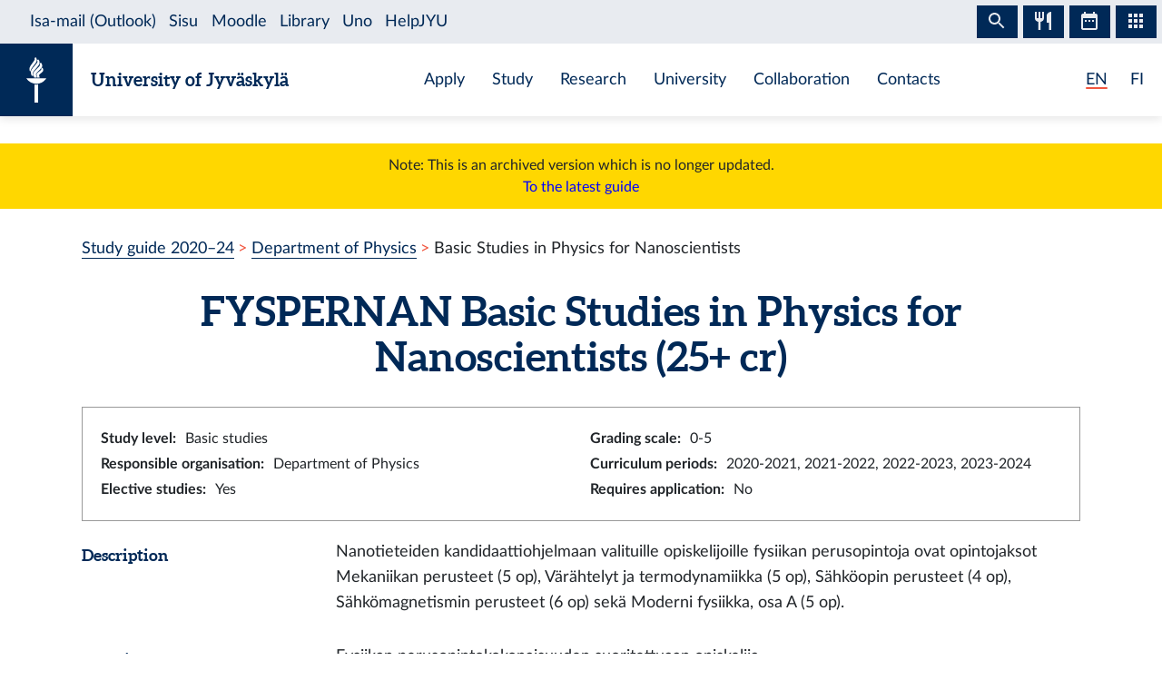

--- FILE ---
content_type: text/html; charset=utf-8
request_url: https://studyguide.jyu.fi/2023/en/module/fyspernan/
body_size: 6994
content:
<!DOCTYPE html><html lang="en" class="has-jybar"><head><meta charSet="utf-8"/><meta http-equiv="x-ua-compatible" content="ie=edge"/><meta name="viewport" content="width=device-width, initial-scale=1, shrink-to-fit=no"/><link href="/2023/styles.6106662c031188581f5b.css" rel="stylesheet" type="text/css"/><meta name="generator" content="Gatsby 2.21.7"/><link rel="icon" href="/2023/favicon-32x32.png?v=c840b864262da8cca336722e31d2301a"/><link rel="manifest" href="/2023/manifest_en.webmanifest"/><meta name="theme-color" content="#002957"/><link rel="apple-touch-icon" sizes="48x48" href="/2023/icons/icon-48x48.png?v=c840b864262da8cca336722e31d2301a"/><link rel="apple-touch-icon" sizes="72x72" href="/2023/icons/icon-72x72.png?v=c840b864262da8cca336722e31d2301a"/><link rel="apple-touch-icon" sizes="96x96" href="/2023/icons/icon-96x96.png?v=c840b864262da8cca336722e31d2301a"/><link rel="apple-touch-icon" sizes="144x144" href="/2023/icons/icon-144x144.png?v=c840b864262da8cca336722e31d2301a"/><link rel="apple-touch-icon" sizes="192x192" href="/2023/icons/icon-192x192.png?v=c840b864262da8cca336722e31d2301a"/><link rel="apple-touch-icon" sizes="256x256" href="/2023/icons/icon-256x256.png?v=c840b864262da8cca336722e31d2301a"/><link rel="apple-touch-icon" sizes="384x384" href="/2023/icons/icon-384x384.png?v=c840b864262da8cca336722e31d2301a"/><link rel="apple-touch-icon" sizes="512x512" href="/2023/icons/icon-512x512.png?v=c840b864262da8cca336722e31d2301a"/><style data-styled="" data-styled-version="5.1.0">.brHBuH{display:-webkit-box;display:-webkit-flex;display:-ms-flexbox;display:flex;-webkit-align-items:center;-webkit-box-align:center;-ms-flex-align:center;align-items:center;}/*!sc*/
.brHBuH:hover{-webkit-text-decoration:none;text-decoration:none;}/*!sc*/
data-styled.g1[id="BrandLogo__StyledExternalLink-i6whz0-0"]{content:"brHBuH,"}/*!sc*/
.iawLqL{font-size:20px;font-family:"Aleo",Georgia,"Times New Roman",Times,serif;line-height:1.2;}/*!sc*/
data-styled.g2[id="BrandLogo__StyledBrandText-i6whz0-1"]{content:"iawLqL,"}/*!sc*/
.djIUPQ li:nth-last-child(1){margin-left:25.22px;}/*!sc*/
@media (max-width:576px){.djIUPQ{padding-left:0;}.djIUPQ li:nth-last-child(1){margin-left:15px;}}/*!sc*/
data-styled.g3[id="LanguageSwitch__LanguageList-w2mdrh-0"]{content:"djIUPQ,"}/*!sc*/
.kheoFf{color:inherit;}/*!sc*/
.kheoFf:hover{cursor:pointer;color:inherit;-webkit-text-decoration:none;text-decoration:none;}/*!sc*/
data-styled.g4[id="LanguageSwitch__StyledLink-w2mdrh-1"]{content:"kheoFf,"}/*!sc*/
.bThgpW{position:relative;overflow:hidden;}/*!sc*/
.bThgpW::after{content:'';background-color:#f1563f;border-radius:5px;position:absolute;left:0;bottom:-2px;width:100%;height:2px;-webkit-transition:all 0.3s;transition:all 0.3s;}/*!sc*/
.bThgpW:hover::after{width:100%;}/*!sc*/
.duAqQW{position:relative;overflow:hidden;}/*!sc*/
.duAqQW::after{content:'';background-color:#f1563f;border-radius:5px;position:absolute;left:0;bottom:-2px;width:0;height:2px;-webkit-transition:all 0.3s;transition:all 0.3s;}/*!sc*/
.duAqQW:hover::after{width:100%;}/*!sc*/
data-styled.g5[id="LanguageSwitch__Underline-w2mdrh-2"]{content:"bThgpW,duAqQW,"}/*!sc*/
.cCnMPp{box-shadow:rgba(0,0,0,0.1) 0px 3px 10px;}/*!sc*/
data-styled.g6[id="Header__Navbar-sc-15fqmtv-0"]{content:"cCnMPp,"}/*!sc*/
.iCelII{width:auto;}/*!sc*/
@media (min-width:){.iCelII{width:auto;}}/*!sc*/
data-styled.g7[id="Header__LanguageWrapper-sc-15fqmtv-1"]{content:"iCelII,"}/*!sc*/
.ghCPep{box-shadow:rgba(0,0,0,0.1) 0px -3px 10px;}/*!sc*/
data-styled.g8[id="Footer__StyledFooter-sc-1ww75ni-0"]{content:"ghCPep,"}/*!sc*/
.kwvMek a{margin-left:38px;}/*!sc*/
@media (max-width:576px){.kwvMek{padding-top:25px;}}/*!sc*/
data-styled.g9[id="Footer__SocialLinksContainer-sc-1ww75ni-1"]{content:"kwvMek,"}/*!sc*/
.gEnpYy{color:#002957;font-size:25px;-webkit-transition:all 0.3s;transition:all 0.3s;}/*!sc*/
.gEnpYy:hover{color:#002957;opacity:0.7;}/*!sc*/
.dPeJJl{color:#002957;font-size:22px;-webkit-transition:all 0.3s;transition:all 0.3s;}/*!sc*/
.dPeJJl:hover{color:#002957;opacity:0.7;}/*!sc*/
data-styled.g10[id="Footer__StyledLink-sc-1ww75ni-2"]{content:"gEnpYy,dPeJJl,"}/*!sc*/
.dcvKVf{min-height:calc(100vh - 48px);display:-webkit-box;display:-webkit-flex;display:-ms-flexbox;display:flex;-webkit-flex-flow:column nowrap;-ms-flex-flow:column nowrap;flex-flow:column nowrap;}/*!sc*/
data-styled.g11[id="Layout__TopLevelContainer-q242yx-0"]{content:"dcvKVf,"}/*!sc*/
.jEdnhU{display:-webkit-box;display:-webkit-flex;display:-ms-flexbox;display:flex;-webkit-flex-flow:column nowrap;-ms-flex-flow:column nowrap;flex-flow:column nowrap;-webkit-align-items:center;-webkit-box-align:center;-ms-flex-align:center;align-items:center;margin-top:30px;}/*!sc*/
data-styled.g12[id="Layout__ContentSection-q242yx-1"]{content:"jEdnhU,"}/*!sc*/
.eKCLAz{background:gold;text-align:center;padding:12px;margin-bottom:30px;}/*!sc*/
.eKCLAz a{color:blue;}/*!sc*/
data-styled.g13[id="Layout__NotificationBox-q242yx-2"]{content:"eKCLAz,"}/*!sc*/
.eZbIau{display:-webkit-box;display:-webkit-flex;display:-ms-flexbox;display:flex;-webkit-align-items:center;-webkit-box-align:center;-ms-flex-align:center;align-items:center;font-size:18px;font-weight:bold;margin-bottom:0;}/*!sc*/
data-styled.g39[id="DataRow__FieldHeader-dgsuuv-0"]{content:"eZbIau,"}/*!sc*/
.hKtZao{display:-webkit-box;display:-webkit-flex;display:-ms-flexbox;display:flex;-webkit-align-items:center;-webkit-box-align:center;-ms-flex-align:center;align-items:center;margin-bottom:0;}/*!sc*/
.hKtZao a{color:#002957;border-color:#002957;}/*!sc*/
.hKtZao a:hover{color:#002957;-webkit-text-decoration:none;text-decoration:none;border-bottom-color:transparent;}/*!sc*/
data-styled.g40[id="DataRow__FieldContentCol-dgsuuv-1"]{content:"hKtZao,"}/*!sc*/
.jtuvgX{display:-webkit-box;display:-webkit-flex;display:-ms-flexbox;display:flex;-webkit-flex-flow:row nowrap;-ms-flex-flow:row nowrap;flex-flow:row nowrap;-webkit-box-pack:start;-webkit-justify-content:flex-start;-ms-flex-pack:start;justify-content:flex-start;-webkit-align-items:flex-start;-webkit-box-align:flex-start;-ms-flex-align:flex-start;align-items:flex-start;}/*!sc*/
.jtuvgX *{font-size:inherit;margin-left:0;padding-left:0;}/*!sc*/
.jtuvgX *:last-child{margin-bottom:0;}/*!sc*/
.jtuvgX ul{padding-left:15px;}/*!sc*/
data-styled.g41[id="DataRow__SmallRowContainer-dgsuuv-2"]{content:"jtuvgX,"}/*!sc*/
.ZltFm{min-height:28px;margin-right:10px;display:-webkit-box;display:-webkit-flex;display:-ms-flexbox;display:flex;-webkit-flex-flow:row nowrap;-ms-flex-flow:row nowrap;flex-flow:row nowrap;-webkit-align-items:center;-webkit-box-align:center;-ms-flex-align:center;align-items:center;}/*!sc*/
data-styled.g42[id="DataRow__SmallRowPart-dgsuuv-3"]{content:"ZltFm,"}/*!sc*/
.iqlCGK{border:1px solid #999;padding:20px;margin-bottom:20px;}/*!sc*/
data-styled.g57[id="ModulePage__InfoBox-ihg2yn-0"]{content:"iqlCGK,"}/*!sc*/
.ipUgA-d{cursor:pointer;}/*!sc*/
data-styled.g58[id="ModulePage__StyledAccordionButton-ihg2yn-1"]{content:"ipUgA-d,"}/*!sc*/
.jfoeuO{padding-left:1em;margin-bottom:1em;width:100%;}/*!sc*/
@media (max-width:768px){.jfoeuO{padding-left:0.2em;}}/*!sc*/
.jfoeuO[aria-hidden='false'].PanelPageContainer{padding:25px 5px 0 5px;}/*!sc*/
.jfoeuO[aria-hidden='false'].PanelPageContainer .EducationHeader{margin-right:0;margin-left:0;}/*!sc*/
.jfoeuO[aria-hidden='false'].PanelPageContainer .EducationBody{padding-right:20px;padding-left:20px;}/*!sc*/
data-styled.g59[id="ModulePage__StyledPanel-ihg2yn-2"]{content:"jfoeuO,"}/*!sc*/
.eAqRuO{-webkit-flex:1 0 10px;-ms-flex:1 0 10px;flex:1 0 10px;border-bottom:1px dotted #002957;margin:0 12px;}/*!sc*/
data-styled.g60[id="ModulePage__DividerLine-ihg2yn-3"]{content:"eAqRuO,"}/*!sc*/
.kNDUBu{list-style:none;padding:0;}/*!sc*/
data-styled.g62[id="ModulePage__UnstyledList-ihg2yn-5"]{content:"kNDUBu,"}/*!sc*/
.btcgGX{background:#eee;}/*!sc*/
data-styled.g63[id="ModulePage__GrayBadge-ihg2yn-6"]{content:"btcgGX,"}/*!sc*/
</style><title data-react-helmet="true">Basic Studies in Physics for Nanoscientists — University of Jyväskylä Study Guide</title><link data-react-helmet="true" rel="canonical" href="https://studyguide.jyu.fi/en/module/fyspernan/"/><link data-react-helmet="true" rel="alternate" href="/2023/fi/moduuli/fyspernan/" hrefLang="fi"/><link data-react-helmet="true" rel="alternate" href="/2023/en/module/fyspernan/" hrefLang="en"/><meta data-react-helmet="true" name="twitter:card" content="summary"/><meta data-react-helmet="true" name="twitter:image" content="https://studyguide.jyu.fi/static/ce372135c0eba53ba436e0bd6889bb91/logo.png"/><meta data-react-helmet="true" name="twitter:title" content="Basic Studies in Physics for Nanoscientists — University of Jyväskylä Study Guide"/><meta data-react-helmet="true" name="twitter:url" content="https://studyguide.jyu.fi/en/module/fyspernan/"/><meta data-react-helmet="true" property="og:image" content="https://studyguide.jyu.fi/static/ce372135c0eba53ba436e0bd6889bb91/logo.png"/><meta data-react-helmet="true" property="og:image:type" content="image/png"/><meta data-react-helmet="true" property="og:site_name" content="University of Jyväskylä Study Guide"/><meta data-react-helmet="true" property="og:title" content="Basic Studies in Physics for Nanoscientists — University of Jyväskylä Study Guide"/><meta data-react-helmet="true" property="og:type" content="website"/><meta data-react-helmet="true" property="og:url" content="https://studyguide.jyu.fi/en/module/fyspernan/"/><link rel="preconnect" href="//piwik.app.jyu.fi"/><link rel="sitemap" type="application/xml" href="/2023/sitemap.xml"/><script src="https://jybar.app.jyu.fi/loader.js" data-name="jybar" async="" data-nocollapse="1"></script><link as="script" rel="preload" href="/2023/webpack-runtime-cae85934ac945907a21a.js"/><link as="script" rel="preload" href="/2023/framework-e6fcb6227d976f0a1991.js"/><link as="script" rel="preload" href="/2023/a9a7754c-0ea795c5668d4116a4b3.js"/><link as="script" rel="preload" href="/2023/cb1608f2-cc8189ffaba789bd7ea1.js"/><link as="script" rel="preload" href="/2023/app-956fb1243db87860cb24.js"/><link as="script" rel="preload" href="/2023/styles-8636a280cbc61d53ad10.js"/><link as="script" rel="preload" href="/2023/29107295-9b8948059ff0695f427a.js"/><link as="script" rel="preload" href="/2023/d26281d9f2a1cd0098da8eea625ace23a2ca8072-ab89cebe6844f4487d50.js"/><link as="script" rel="preload" href="/2023/499f3ebf9ba68e975685a143d48f7d9f94698d73-bcaa9d421bcb5d61964b.js"/><link as="script" rel="preload" href="/2023/component---src-templates-module-page-tsx-81e45ff7fae970c9eaa0.js"/><link as="fetch" rel="preload" href="/2023/page-data/en/module/fyspernan/page-data.json" crossorigin="anonymous"/><link as="fetch" rel="preload" href="/2023/page-data/app-data.json" crossorigin="anonymous"/></head><body><div id="___gatsby"><div style="outline:none" tabindex="-1" id="gatsby-focus-wrapper"><div class="Layout__TopLevelContainer-q242yx-0 dcvKVf"><div class="mb-60px mb-md-110px"><nav id="skip-links" aria-label="Shortcuts" data-nosnippet="data-nosnippet"><a class="sr-only sr-only-focusable position-absolute bg-white" style="z-index:1" href="#content">Skip to content</a></nav><header class="Header__Navbar-sc-15fqmtv-0 cCnMPp navbar navbar-white"><div class="d-flex justify-content-between w-100" data-nosnippet="data-nosnippet"><div class="d-flex align-items-center " data-nosnippet="data-nosnippet"><a class="BrandLogo__StyledExternalLink-i6whz0-0 brHBuH d-flex align-items-center" href="https://www.jyu.fi/en"><div class="site-logo-container"><span class="site-logo"></span></div><span class="BrandLogo__StyledBrandText-i6whz0-1 iawLqL font-weight-bold ml-2 ml-sm-20px text-blue">University of Jyväskylä</span></a></div><div class="site-links-container d-none d-lg-flex"><ul class="d-flex justify-content-around align-items-center mx-auto mb-0 pl-0 h-100"><li><a href="https://www.jyu.fi/en/apply">Apply</a></li><li><a href="https://www.jyu.fi/en/study">Study</a></li><li><a href="https://www.jyu.fi/en/research">Research</a></li><li><a href="https://www.jyu.fi/en/university">University</a></li><li><a href="https://www.jyu.fi/en/collaboration">Collaboration</a></li><li><a href="https://www.jyu.fi/en/contacts">Contacts</a></li></ul></div><div class="Header__LanguageWrapper-sc-15fqmtv-1 iCelII Language-switch d-flex align-items-center justify-content-center mr-3 mr-sm-4"><nav class="text-blue language-switch" aria-label="Language menu, kielivalikko"><ul class="LanguageSwitch__LanguageList-w2mdrh-0 djIUPQ d-inline-flex mb-0"><li class="d-inline"><span color="#f1563f" width="2px" class="LanguageSwitch__Underline-w2mdrh-2 bThgpW">EN</span></li><li class="d-inline"><a lang="fi" aria-label="Suomi: vaihda kieli suomeksi" class="LanguageSwitch__StyledLink-w2mdrh-1 kheoFf" href="/2023/fi/moduuli/fyspernan/"><span color="#f1563f" width="2px" class="LanguageSwitch__Underline-w2mdrh-2 duAqQW">FI</span></a></li></ul></nav></div></div></header><div class="Layout__NotificationBox-q242yx-2 eKCLAz">Note: This is an archived version which is no longer updated.<br/><a href="https://studyguide.jyu.fi">To the latest guide</a></div><div data-nosnippet="data-nosnippet" class="container"><nav aria-label="breadcrumb"><ol class="breadcrumb"><li class="breadcrumb-item"><a href="/2023/en/">Study guide 2020–24</a></li><li class="breadcrumb-item"><a href="/2023/en/jyfl/">Department of Physics</a></li><li class="breadcrumb-item active" aria-current="page">Basic Studies in Physics for Nanoscientists</li></ol></nav></div><section id="content" role="main" class="Layout__ContentSection-q242yx-1 jEdnhU"><div class="container-md"><h1 class="text-center mb-30px">FYSPERNAN<!-- --> <!-- -->Basic Studies in Physics for Nanoscientists<!-- --> (25+ cr)</h1><div class="ModulePage__InfoBox-ihg2yn-0 iqlCGK container-fluid"><div class="row"><div class="col-md-6 col-12"><div class="DataRow__SmallRowContainer-dgsuuv-2 jtuvgX"><div class="DataRow__SmallRowPart-dgsuuv-3 ZltFm"><b>Study level<!-- -->:</b></div><div class="DataRow__SmallRowPart-dgsuuv-3 ZltFm">Basic studies</div></div></div><div class="col-md-6 col-12"><div class="DataRow__SmallRowContainer-dgsuuv-2 jtuvgX"><div class="DataRow__SmallRowPart-dgsuuv-3 ZltFm"><b>Grading scale<!-- -->:</b></div><div class="DataRow__SmallRowPart-dgsuuv-3 ZltFm">0-5</div></div></div><div class="col-md-6 col-12"><div class="DataRow__SmallRowContainer-dgsuuv-2 jtuvgX"><div class="DataRow__SmallRowPart-dgsuuv-3 ZltFm"><b>Responsible organisation<!-- -->:</b></div><div class="DataRow__SmallRowPart-dgsuuv-3 ZltFm">Department of Physics</div></div></div><div class="col-md-6 col-12"><div class="DataRow__SmallRowContainer-dgsuuv-2 jtuvgX"><div class="DataRow__SmallRowPart-dgsuuv-3 ZltFm"><b>Curriculum periods<!-- -->:</b></div><div class="DataRow__SmallRowPart-dgsuuv-3 ZltFm">2020-2021, 2021-2022, 2022-2023, 2023-2024</div></div></div></div><div class="row"><div class="col-md-6 col-12"><div class="DataRow__SmallRowContainer-dgsuuv-2 jtuvgX"><div class="DataRow__SmallRowPart-dgsuuv-3 ZltFm"><b>Elective studies<!-- -->:</b></div><div class="DataRow__SmallRowPart-dgsuuv-3 ZltFm">Yes</div></div></div><div class="col-md-6 col-12"><div class="DataRow__SmallRowContainer-dgsuuv-2 jtuvgX"><div class="DataRow__SmallRowPart-dgsuuv-3 ZltFm"><b>Requires application<!-- -->:</b></div><div class="DataRow__SmallRowPart-dgsuuv-3 ZltFm">No</div></div></div></div></div><div><div class="mb-3 row"><div class="col-lg col-12"><h2 class="DataRow__FieldHeader-dgsuuv-0 eZbIau">Description</h2></div><div class="DataRow__FieldContentCol-dgsuuv-1 hKtZao col-lg-9 col-12"><div><div><p>Nanotieteiden kandidaattiohjelmaan valituille opiskelijoille fysiikan perusopintoja ovat opintojaksot Mekaniikan perusteet (5 op), Värähtelyt ja termodynamiikka (5 op), Sähköopin perusteet (4 op), Sähkömagnetismin perusteet (6 op) sekä Moderni fysiikka, osa A (5 op). </p></div></div></div></div><div class="mb-3 row"><div class="col-lg col-12"><h2 class="DataRow__FieldHeader-dgsuuv-0 eZbIau">Learning outcomes</h2></div><div class="DataRow__FieldContentCol-dgsuuv-1 hKtZao col-lg-9 col-12"><div><div><p>Fysiikan perusopintokokonaisuuden suoritettuaan opiskelija  </p><ul><li><p>ymmärtää fysiikan merkityksen jokapäiväisessä elämässä, ympäristössä, yhteiskunnassa ja teknologiassa </p></li><li><p>ymmärtää  fysiikan peruskäsitteet ja perusteoriat ja hänellä on valmiudet  laajentaa ja syventää osaamistaan fysiikan aineopinnoissa.  </p></li></ul><ul><li><p>tunnistaa  ja ymmärtää luonnontieteen tutkimuksen erilaisia tutkimusmenetelmiä  kuten &#34;kynä ja paperi&#34; -menetelmä, kokeellinen havainnointi ja  tietokonemallinnus.  </p></li><li><p>tunnistaa numeerisesti ratkaistavan ongelman ja osaa käyttää ongelmanratkaisuun soveltuvaa tietokoneohjelmistoa.  </p></li><li><p>osaa tulkita suoraviivaista, kommentoitua tietokoneohjelmaa ja muokata sitä annetun ongelman perusteella.  </p></li><li><p>tunnistaa vuorovaikutus- ja ryhmätyötaitojensa kehittyneen ja on kehittänyt itselleen tavan ja tyylin tehokkaaseen oppimiseen. </p></li></ul></div></div></div></div><div class="mb-3 row"><div class="col-lg col-12"><h2 class="DataRow__FieldHeader-dgsuuv-0 eZbIau">Description of prerequisites</h2></div><div class="DataRow__FieldContentCol-dgsuuv-1 hKtZao col-lg-9 col-12"><div><div>Opintokokonaisuuden suorittaminen edellyttää, että opiskelija hallitsee lukion opetussuunnitelman perusteissa määritellyn ydinaineksen, joka sisältyy matematiikan pitkän oppimäärän pakollisiin kursseihin ja fysiikan pakollisiin ja syventäviin kursseihin, sekä tietokoneen käytön perustaitoja (tekstinkäsittely, esitysgrafiikka, taulukkolaskenta ja kuvankäsittely).</div></div></div></div><div class="mb-3 row"><div class="col-lg col-12"><h2 class="DataRow__FieldHeader-dgsuuv-0 eZbIau">Additional information</h2></div><div class="DataRow__FieldContentCol-dgsuuv-1 hKtZao col-lg-9 col-12"><div><div><p>Fysiikkaa pääaineena opiskelevat suorittavat perusopintojen kanssa rinnan (1) tutkintoon kuuluvat viestintä- ja kieliopinnot (XYHM1007 Yhteistyötaidot ja XYHM1008 Akateemiset tekstitaidot) sekä (2) pakolliset matematiikan opinnot.</p></div></div></div></div></div><h2 class="mt-4">Structure</h2><div class="d-flex align-items-baseline my-2"><span class="ModulePage__GrayBadge-ihg2yn-6 btcgGX badge">Select all (25–26 cr)</span><button type="button" class="badge btn btn-info">More information on this selection</button></div><div data-accordion-component="Accordion" class="accordion"><ul class="ModulePage__UnstyledList-ihg2yn-5 kNDUBu"><li><div data-accordion-component="AccordionItem" class="accordion__item"><div data-accordion-component="AccordionItemHeading" role="heading" class="accordion__heading" aria-level="3"><div class="ModulePage__StyledAccordionButton-ihg2yn-1 ipUgA-d" id="accordion__heading--otm-e4144bc5-fa3f-41aa-8e4e-2d2be139f2e3" aria-disabled="false" aria-expanded="false" aria-controls="accordion__panel--otm-e4144bc5-fa3f-41aa-8e4e-2d2be139f2e3" role="button" tabindex="0" data-accordion-component="AccordionItemButton"><div class="d-flex justify-content-between align-items-center"><div><a tabindex="-1" href="/2023/en/courseunit/fysp1010/">FYSP1010 Introduction to Mechanics (5 cr)</a></div><span class="ModulePage__DividerLine-ihg2yn-3 eAqRuO"></span></div></div></div><div data-accordion-component="AccordionItemPanel" class="ModulePage__StyledPanel-ihg2yn-2 jfoeuO PanelPageContainer" aria-hidden="true" aria-labelledby="accordion__heading--otm-e4144bc5-fa3f-41aa-8e4e-2d2be139f2e3" id="accordion__panel--otm-e4144bc5-fa3f-41aa-8e4e-2d2be139f2e3" hidden=""></div></div></li><li><div data-accordion-component="AccordionItem" class="accordion__item"><div data-accordion-component="AccordionItemHeading" role="heading" class="accordion__heading" aria-level="3"><div class="ModulePage__StyledAccordionButton-ihg2yn-1 ipUgA-d" id="accordion__heading--otm-3dbf54a2-de73-481e-895c-f88067eff80f" aria-disabled="false" aria-expanded="false" aria-controls="accordion__panel--otm-3dbf54a2-de73-481e-895c-f88067eff80f" role="button" tabindex="0" data-accordion-component="AccordionItemButton"><div class="d-flex justify-content-between align-items-center"><div><a tabindex="-1" href="/2023/en/courseunit/fysp1020/">FYSP1020 Waves and Thermodynamics (5 cr)</a></div><span class="ModulePage__DividerLine-ihg2yn-3 eAqRuO"></span></div></div></div><div data-accordion-component="AccordionItemPanel" class="ModulePage__StyledPanel-ihg2yn-2 jfoeuO PanelPageContainer" aria-hidden="true" aria-labelledby="accordion__heading--otm-3dbf54a2-de73-481e-895c-f88067eff80f" id="accordion__panel--otm-3dbf54a2-de73-481e-895c-f88067eff80f" hidden=""></div></div></li><li><div data-accordion-component="AccordionItem" class="accordion__item"><div data-accordion-component="AccordionItemHeading" role="heading" class="accordion__heading" aria-level="3"><div class="ModulePage__StyledAccordionButton-ihg2yn-1 ipUgA-d" id="accordion__heading--otm-c774af03-d23a-4692-8c44-2ccb43540c94" aria-disabled="false" aria-expanded="false" aria-controls="accordion__panel--otm-c774af03-d23a-4692-8c44-2ccb43540c94" role="button" tabindex="0" data-accordion-component="AccordionItemButton"><div class="d-flex justify-content-between align-items-center"><div><a tabindex="-1" href="/2023/en/courseunit/fysp1040/">FYSP1040 Introduction to Theory of Electricity (4 cr)</a></div><span class="ModulePage__DividerLine-ihg2yn-3 eAqRuO"></span></div></div></div><div data-accordion-component="AccordionItemPanel" class="ModulePage__StyledPanel-ihg2yn-2 jfoeuO PanelPageContainer" aria-hidden="true" aria-labelledby="accordion__heading--otm-c774af03-d23a-4692-8c44-2ccb43540c94" id="accordion__panel--otm-c774af03-d23a-4692-8c44-2ccb43540c94" hidden=""></div></div></li><li><div data-accordion-component="AccordionItem" class="accordion__item"><div data-accordion-component="AccordionItemHeading" role="heading" class="accordion__heading" aria-level="3"><div class="ModulePage__StyledAccordionButton-ihg2yn-1 ipUgA-d" id="accordion__heading--otm-1ba055e5-69e1-4ac1-bc40-eb972bdaeed1" aria-disabled="false" aria-expanded="false" aria-controls="accordion__panel--otm-1ba055e5-69e1-4ac1-bc40-eb972bdaeed1" role="button" tabindex="0" data-accordion-component="AccordionItemButton"><div class="d-flex justify-content-between align-items-center"><div><a tabindex="-1" href="/2023/en/courseunit/fysp1050/">FYSP1050 Introduction to Electromagnetism (6 cr)</a></div><span class="ModulePage__DividerLine-ihg2yn-3 eAqRuO"></span></div></div></div><div data-accordion-component="AccordionItemPanel" class="ModulePage__StyledPanel-ihg2yn-2 jfoeuO PanelPageContainer" aria-hidden="true" aria-labelledby="accordion__heading--otm-1ba055e5-69e1-4ac1-bc40-eb972bdaeed1" id="accordion__panel--otm-1ba055e5-69e1-4ac1-bc40-eb972bdaeed1" hidden=""></div></div></li><li><div data-accordion-component="AccordionItem" class="accordion__item"><div data-accordion-component="AccordionItemHeading" role="heading" class="accordion__heading" aria-level="3"><div class="ModulePage__StyledAccordionButton-ihg2yn-1 ipUgA-d" id="accordion__heading--otm-11372794-a302-4eaf-8b42-611f97c2d590" aria-disabled="false" aria-expanded="false" aria-controls="accordion__panel--otm-11372794-a302-4eaf-8b42-611f97c2d590" role="button" tabindex="0" data-accordion-component="AccordionItemButton"><div class="d-flex justify-content-between align-items-center"><div><a tabindex="-1" href="/2023/en/courseunit/fysa2001/">FYSA2001 Modern Physics, part A (5–6 cr)</a></div><span class="ModulePage__DividerLine-ihg2yn-3 eAqRuO"></span></div></div></div><div data-accordion-component="AccordionItemPanel" class="ModulePage__StyledPanel-ihg2yn-2 jfoeuO PanelPageContainer" aria-hidden="true" aria-labelledby="accordion__heading--otm-11372794-a302-4eaf-8b42-611f97c2d590" id="accordion__panel--otm-11372794-a302-4eaf-8b42-611f97c2d590" hidden=""></div></div></li></ul></div></div></section></div><footer id="footer" class="Footer__StyledFooter-sc-1ww75ni-0 ghCPep d-flex flex-column flex-sm-row flex-wrap justify-content-between w-100 mt-auto mt-110px"><div class="d-flex align-items-center " data-nosnippet="data-nosnippet"><a class="BrandLogo__StyledExternalLink-i6whz0-0 brHBuH d-flex align-items-center" href="https://www.jyu.fi/en"><div class="site-logo-container"><span class="site-logo"></span></div><span class="BrandLogo__StyledBrandText-i6whz0-1 iawLqL font-weight-bold ml-2 ml-sm-20px ">University of Jyväskylä</span></a></div><div class="Footer__SocialLinksContainer-sc-1ww75ni-1 kwvMek d-flex my-2 my-sm-0 justify-content-center align-items-center mx-auto" data-nosnippet="data-nosnippet"><a href="https://www.facebook.com/JyvaskylaUniversity/" font-size="25px" aria-label="Go to the University of Jyväskylä Facebook page" class="Footer__StyledLink-sc-1ww75ni-2 gEnpYy ml-0"></a><a href="https://www.instagram.com/uniofjyvaskyla/" font-size="25px" aria-label="Go to the University of Jyväskylä Instagram page" class="Footer__StyledLink-sc-1ww75ni-2 gEnpYy"></a><a href="https://www.linkedin.com/school/166642/" font-size="25px" aria-label="Go to the University of Jyväskylä Linkedin page" class="Footer__StyledLink-sc-1ww75ni-2 gEnpYy"></a><a href="https://twitter.com/uniofjyvaskyla" font-size="22px" aria-label="Go to the University of Jyväskylä Twitter page" class="Footer__StyledLink-sc-1ww75ni-2 dPeJJl"></a><a href="https://www.youtube.com/user/JyvaskylaUniversity" font-size="25px" aria-label="Go to the University of Jyväskylä Youtube page" class="Footer__StyledLink-sc-1ww75ni-2 gEnpYy"></a></div><div class="d-flex flex-column flex-sm-row justify-content-center align-items-center mr-0 mr-sm-3" data-nosnippet="data-nosnippet"><div class="d-flex my-2 my-sm-0"><div class="AccessibilityContainer"><a class="textLink" aria-label="Go to JYU accessibility page" href="/2023/en/accessibility"> <!-- -->Accessibility<!-- --> </a></div></div></div></footer></div></div><div id="gatsby-announcer" style="position:absolute;top:0;width:1px;height:1px;padding:0;overflow:hidden;clip:rect(0, 0, 0, 0);white-space:nowrap;border:0" aria-live="assertive" aria-atomic="true"></div></div><script>
    window.dev = undefined
    if (window.dev === true || !(navigator.doNotTrack === '1' || window.doNotTrack === '1')) {
      window._paq = window._paq || [];
      
      
      
      window._paq.push(['setTrackerUrl', '//piwik.app.jyu.fi/piwik.php']);
      window._paq.push(['setSiteId', '12']);
      window._paq.push(['enableHeartBeatTimer']);
      window.start = new Date();

      (function() {
        var d=document, g=d.createElement('script'), s=d.getElementsByTagName('script')[0];
        g.type='text/javascript'; g.async=true; g.defer=true; g.src='//piwik.app.jyu.fi/piwik.js'; s.parentNode.insertBefore(g,s);
      })();

      if (window.dev === true) {
        console.debug('[Matomo] Tracking initialized')
        console.debug('[Matomo] matomoUrl: //piwik.app.jyu.fi, siteId: 12')
      }
    }
  </script><noscript><img src="//piwik.app.jyu.fi/piwik.php?idsite=12&rec=1&url=https://opinto-opas.jyu.fi/en/module/fyspernan/" style="border:0" alt="tracker" /></noscript><script id="gatsby-script-loader">/*<![CDATA[*/window.pagePath="/en/module/fyspernan/";/*]]>*/</script><script id="gatsby-chunk-mapping">/*<![CDATA[*/window.___chunkMapping={"app":["/app-956fb1243db87860cb24.js"],"component---src-pages-404-tsx":["/component---src-pages-404-tsx-18eef84962056827f273.js"],"component---src-pages-en-accessibility-tsx":["/component---src-pages-en-accessibility-tsx-405aacbc84cfad10a005.js"],"component---src-pages-en-archive-tsx":["/component---src-pages-en-archive-tsx-a52d7a96d29aed7f2c8c.js"],"component---src-pages-en-index-tsx":["/component---src-pages-en-index-tsx-7b4b7580edf616d29414.js"],"component---src-pages-en-organisations-tsx":["/component---src-pages-en-organisations-tsx-523b4cbb0e8a9cdd7fd8.js"],"component---src-pages-en-search-tsx":["/component---src-pages-en-search-tsx-b10321f990e68b7a41c6.js"],"component---src-pages-fi-arkisto-tsx":["/component---src-pages-fi-arkisto-tsx-9f4535aa4c66ffdc08f6.js"],"component---src-pages-fi-haku-tsx":["/component---src-pages-fi-haku-tsx-e2bca635931dcf16db78.js"],"component---src-pages-fi-index-tsx":["/component---src-pages-fi-index-tsx-98cfbf8c84a8cc7d5762.js"],"component---src-pages-fi-saavutettavuus-tsx":["/component---src-pages-fi-saavutettavuus-tsx-a201f76f419f7a2cab38.js"],"component---src-pages-fi-yksikot-tsx":["/component---src-pages-fi-yksikot-tsx-aac11a98eb1895f524c7.js"],"component---src-pages-index-tsx":["/component---src-pages-index-tsx-4231a96f6d8df2d2a261.js"],"component---src-templates-content-page-tsx":[],"component---src-templates-course-unit-page-tsx":[],"component---src-templates-education-page-tsx":["/component---src-templates-education-page-tsx-afc48ce65890757c2797.js"],"component---src-templates-module-page-tsx":["/component---src-templates-module-page-tsx-81e45ff7fae970c9eaa0.js"],"component---src-templates-open-university-page-tsx":["/component---src-templates-open-university-page-tsx-c94daa3b1c430ff352c0.js"],"component---src-templates-organisation-page-tsx":["/component---src-templates-organisation-page-tsx-ee466fa49bfc1819acbf.js"]};/*]]>*/</script><script src="/2023/component---src-templates-module-page-tsx-81e45ff7fae970c9eaa0.js" async=""></script><script src="/2023/499f3ebf9ba68e975685a143d48f7d9f94698d73-bcaa9d421bcb5d61964b.js" async=""></script><script src="/2023/d26281d9f2a1cd0098da8eea625ace23a2ca8072-ab89cebe6844f4487d50.js" async=""></script><script src="/2023/29107295-9b8948059ff0695f427a.js" async=""></script><script src="/2023/styles-8636a280cbc61d53ad10.js" async=""></script><script src="/2023/app-956fb1243db87860cb24.js" async=""></script><script src="/2023/cb1608f2-cc8189ffaba789bd7ea1.js" async=""></script><script src="/2023/a9a7754c-0ea795c5668d4116a4b3.js" async=""></script><script src="/2023/framework-e6fcb6227d976f0a1991.js" async=""></script><script src="/2023/webpack-runtime-cae85934ac945907a21a.js" async=""></script></body></html>

--- FILE ---
content_type: text/css; charset=utf-8
request_url: https://studyguide.jyu.fi/2023/styles.6106662c031188581f5b.css
body_size: 36201
content:
@font-face{font-family:Aleo;src:url(/2023/static/Aleo-Light-webfont-976f09b10bf7cf919474bbc0b81fcb61.eot);src:url(/2023/static/Aleo-Light-webfont-976f09b10bf7cf919474bbc0b81fcb61.eot?#iefix) format("embedded-opentype"),url(/2023/static/Aleo-Light-webfont-a16a80808c0b20975cc084142680acf2.woff) format("woff"),url(/2023/static/Aleo-Light-webfont-21375a2ef6f67a5d6e5a22ddba22cc10.ttf) format("truetype"),url(/2023/static/Aleo-Light-webfont-d8bdd01350547c37aededc6f3f80a74b.svg#aleolight) format("svg");font-weight:100;font-style:normal}@font-face{font-family:Aleo;src:url(/2023/static/Aleo-LightItalic-webfont-6520b7a468ee35ec155cfe51ea6ad0c6.eot);src:url(/2023/static/Aleo-LightItalic-webfont-6520b7a468ee35ec155cfe51ea6ad0c6.eot?#iefix) format("embedded-opentype"),url(/2023/static/Aleo-LightItalic-webfont-87b84d6d5e243671934ca8e9b8f120ea.woff) format("woff"),url(/2023/static/Aleo-LightItalic-webfont-1aa2faf350911e6a73342a64e33eed08.ttf) format("truetype"),url(/2023/static/Aleo-LightItalic-webfont-496b9c9b371ccf90bed73e912ab541ad.svg#aleolightitalic) format("svg");font-weight:100;font-style:italic}@font-face{font-family:Aleo;src:url(/2023/static/Aleo-Regular-webfont-80b70d41919f8756f4e0ee448a65c47d.eot);src:url(/2023/static/Aleo-Regular-webfont-80b70d41919f8756f4e0ee448a65c47d.eot?#iefix) format("embedded-opentype"),url(/2023/static/Aleo-Regular-webfont-426710ad44b1c0088d4fe48b1f88db0c.woff) format("woff"),url(/2023/static/Aleo-Regular-webfont-825ce72cd0f7b15e3a89f16de150b717.ttf) format("truetype"),url(/2023/static/Aleo-Regular-webfont-24861539e3f8f41e8ec4a33aef2d2b4e.svg#aleoregular) format("svg");font-weight:400;font-style:normal}@font-face{font-family:Aleo;src:url(/2023/static/Aleo-Italic-webfont-fcf3ee3d0bcb7baa95af4ae9dc3ea208.eot);src:url(/2023/static/Aleo-Italic-webfont-fcf3ee3d0bcb7baa95af4ae9dc3ea208.eot?#iefix) format("embedded-opentype"),url(/2023/static/Aleo-Italic-webfont-c23a7a2677527e3450103f09c91953af.woff) format("woff"),url(/2023/static/Aleo-Italic-webfont-332910441a50aa3b7796677c2a8fbdf4.ttf) format("truetype"),url(/2023/static/Aleo-Italic-webfont-cb6e086cceb031c4d7c28b21a11b7e55.svg#aleoitalic) format("svg");font-weight:400;font-style:italic}@font-face{font-family:Aleo;src:url(/2023/static/Aleo-Bold-webfont-8745343249b05c18626e57e6b9160258.eot);src:url(/2023/static/Aleo-Bold-webfont-8745343249b05c18626e57e6b9160258.eot?#iefix) format("embedded-opentype"),url(/2023/static/Aleo-Bold-webfont-54f63789b87ec4721fd195a7074eaa59.woff) format("woff"),url(/2023/static/Aleo-Bold-webfont-e7db0a556662af85a0b5694feafdf614.ttf) format("truetype"),url(/2023/static/Aleo-Bold-webfont-29b14190624fcd600d42de555df75d7d.svg#aleobold) format("svg");font-weight:700;font-style:normal}@font-face{font-family:Aleo;src:url(/2023/static/Aleo-BoldItalic-webfont-fe19314e0081c22d7a6e484f4feca441.eot);src:url(/2023/static/Aleo-BoldItalic-webfont-fe19314e0081c22d7a6e484f4feca441.eot?#iefix) format("embedded-opentype"),url(/2023/static/Aleo-BoldItalic-webfont-36a34e33ed3ca367dacd60de45aca41e.woff) format("woff"),url(/2023/static/Aleo-BoldItalic-webfont-648444f0f0e90d39f62604bb732590cb.ttf) format("truetype"),url(/2023/static/Aleo-BoldItalic-webfont-42e68820684905fb6772572b27668cb9.svg#aleobolditalic) format("svg");font-weight:700;font-style:italic}@font-face{font-family:Lato;src:url(/2023/static/LatoLatin-Light-54dc25dc196b054461c6f1009ac395f2.eot);src:url(/2023/static/LatoLatin-Light-54dc25dc196b054461c6f1009ac395f2.eot?#iefix) format("embedded-opentype"),url(/2023/static/LatoLatin-Light-c425d3f33c7cfa180fd670619665f6fe.woff2) format("woff2"),url(/2023/static/LatoLatin-Light-4725b48f890735506fe7f59df4eb0921.woff) format("woff"),url(/2023/static/LatoLatin-Light-f7b5d804f74da32f35000a141f5812fc.ttf) format("truetype");font-style:normal;font-weight:300;text-rendering:optimizeLegibility}@font-face{font-family:Lato;src:url(/2023/static/LatoLatin-LightItalic-aad33fba8aa32ab693ec04679573769d.eot);src:url(/2023/static/LatoLatin-LightItalic-aad33fba8aa32ab693ec04679573769d.eot?#iefix) format("embedded-opentype"),url(/2023/static/LatoLatin-LightItalic-80343ed6ac637183d30cdf775eacfccd.woff2) format("woff2"),url(/2023/static/LatoLatin-LightItalic-0e1583679fdd9bc5407fdc3df51d425a.woff) format("woff"),url(/2023/static/LatoLatin-LightItalic-74baf0056f7fa382e6c7aaf6b1bc8965.ttf) format("truetype");font-style:italic;font-weight:300;text-rendering:optimizeLegibility}@font-face{font-family:Lato;src:url(/2023/static/LatoLatin-Regular-6cfad5881181ae658a6efdd68889a690.eot);src:url(/2023/static/LatoLatin-Regular-6cfad5881181ae658a6efdd68889a690.eot?#iefix) format("embedded-opentype"),url(/2023/static/LatoLatin-Regular-3cd36578026d6c12eddf9a5c671a251d.woff2) format("woff2"),url(/2023/static/LatoLatin-Regular-586ec8dc57c264cffafa044f8603e7bb.woff) format("woff"),url(/2023/static/LatoLatin-Regular-c305a828efdfe8d0e57a840028d3c289.ttf) format("truetype");font-style:normal;font-weight:400;text-rendering:optimizeLegibility}@font-face{font-family:Lato;src:url(/2023/static/LatoLatin-Italic-6df64ed5a283ba37d65346e4c133fd21.eot);src:url(/2023/static/LatoLatin-Italic-6df64ed5a283ba37d65346e4c133fd21.eot?#iefix) format("embedded-opentype"),url(/2023/static/LatoLatin-Italic-5e75c678391d787696bb192db689fcaf.woff2) format("woff2"),url(/2023/static/LatoLatin-Italic-6b654922e092ce676796215a3bb19620.woff) format("woff"),url(/2023/static/LatoLatin-Italic-d9129929b06db37a97fed3218b48e13c.ttf) format("truetype");font-style:italic;font-weight:400;text-rendering:optimizeLegibility}@font-face{font-family:Lato;src:url(/2023/static/LatoLatin-Bold-86f41d54c4fa52ecfcae6204c03e4782.eot);src:url(/2023/static/LatoLatin-Bold-86f41d54c4fa52ecfcae6204c03e4782.eot?#iefix) format("embedded-opentype"),url(/2023/static/LatoLatin-Bold-3ff66ada9b57d10c17e415222486ec21.woff2) format("woff2"),url(/2023/static/LatoLatin-Bold-f323edeea9058ded98148eefffb1794a.woff) format("woff"),url(/2023/static/LatoLatin-Bold-20ee9bd18996dbf668b6585cf59a6bed.ttf) format("truetype");font-style:normal;font-weight:700;text-rendering:optimizeLegibility}@font-face{font-family:Lato;src:url(/2023/static/LatoLatin-BoldItalic-328250e7434a3067a36856da8f62a9bc.eot);src:url(/2023/static/LatoLatin-BoldItalic-328250e7434a3067a36856da8f62a9bc.eot?#iefix) format("embedded-opentype"),url(/2023/static/LatoLatin-BoldItalic-e3efadc700b8e6364a98fda1b2e2b784.woff2) format("woff2"),url(/2023/static/LatoLatin-BoldItalic-2538f760e9fb5f5ec46f70facba55ac5.woff) format("woff"),url(/2023/static/LatoLatin-BoldItalic-e22cd5242829916ff8a5e0c6464c480e.ttf) format("truetype");font-style:italic;font-weight:700;text-rendering:optimizeLegibility}

/*!
 * Bootstrap v4.1.1 (https://getbootstrap.com/)
 * Copyright 2011-2018 The Bootstrap Authors
 * Copyright 2011-2018 Twitter, Inc.
 * Licensed under MIT (https://github.com/twbs/bootstrap/blob/master/LICENSE)
 */:root{--blue:#007bff;--indigo:#6610f2;--purple:#6f42c1;--pink:#e83e8c;--red:#dc3545;--orange:#fd7e14;--yellow:#ffc107;--green:#28a745;--teal:#20c997;--cyan:#17a2b8;--white:#fff;--gray:#6c757d;--gray-dark:#343a40;--primary:#f1563f;--secondary:#002957;--success:#28a745;--info:#17a2b8;--warning:#ffc107;--danger:#dc3545;--light:#f8f9fa;--dark:#343a40;--black:#212529;--red:#f1563f;--blue:#002957;--gold:#caa260;--gray:#e9e9e9;--breakpoint-xs:0;--breakpoint-sm:576px;--breakpoint-md:768px;--breakpoint-lg:992px;--breakpoint-xl:1200px;--font-family-sans-serif:"Lato","Helvetica Neue",Helvetica,Arial,sans-serif;--font-family-monospace:SFMono-Regular,Menlo,Monaco,Consolas,"Liberation Mono","Courier New",monospace}*,:after,:before{box-sizing:border-box}html{font-family:sans-serif;line-height:1.15;-webkit-text-size-adjust:100%;-webkit-tap-highlight-color:rgba(0,0,0,0)}article,aside,figcaption,figure,footer,header,hgroup,main,nav,section{display:block}body{margin:0;font-family:Lato,Helvetica Neue,Helvetica,Arial,sans-serif;font-size:1rem;font-weight:400;line-height:1.5;color:#212529;text-align:left;background-color:#fff}[tabindex="-1"]:focus:not(:focus-visible){outline:0!important}hr{box-sizing:content-box;height:0;overflow:visible}h1,h2,h3,h4,h5,h6{margin-top:0;margin-bottom:10px}p{margin-top:0;margin-bottom:1rem}abbr[data-original-title],abbr[title]{text-decoration:underline;-webkit-text-decoration:underline dotted;text-decoration:underline dotted;cursor:help;border-bottom:0;-webkit-text-decoration-skip-ink:none;text-decoration-skip-ink:none}address{font-style:normal;line-height:inherit}address,dl,ol,ul{margin-bottom:1rem}dl,ol,ul{margin-top:0}ol ol,ol ul,ul ol,ul ul{margin-bottom:0}dt{font-weight:700}dd{margin-bottom:.5rem;margin-left:0}blockquote{margin:0 0 1rem}b,strong{font-weight:bolder}small{font-size:80%}sub,sup{position:relative;font-size:75%;line-height:0;vertical-align:baseline}sub{bottom:-.25em}sup{top:-.5em}a{color:#f1563f;text-decoration:none;background-color:transparent}a:hover{color:#d4290f;text-decoration:underline}a:not([href]),a:not([href]):hover{color:inherit;text-decoration:none}code,kbd,pre,samp{font-family:SFMono-Regular,Menlo,Monaco,Consolas,Liberation Mono,Courier New,monospace;font-size:1em}pre{margin-top:0;margin-bottom:1rem;overflow:auto}figure{margin:0 0 1rem}img{border-style:none}img,svg{vertical-align:middle}svg{overflow:hidden}table{border-collapse:collapse}caption{padding-top:.75rem;padding-bottom:.75rem;color:#6c757d;text-align:left;caption-side:bottom}th{text-align:inherit}label{display:inline-block;margin-bottom:.5rem}button{border-radius:0}button:focus{outline:1px dotted;outline:5px auto -webkit-focus-ring-color}button,input,optgroup,select,textarea{margin:0;font-family:inherit;font-size:inherit;line-height:inherit}button,input{overflow:visible}button,select{text-transform:none}select{word-wrap:normal}[type=button],[type=reset],[type=submit],button{-webkit-appearance:button}[type=button]:not(:disabled),[type=reset]:not(:disabled),[type=submit]:not(:disabled),button:not(:disabled){cursor:pointer}[type=button]::-moz-focus-inner,[type=reset]::-moz-focus-inner,[type=submit]::-moz-focus-inner,button::-moz-focus-inner{padding:0;border-style:none}input[type=checkbox],input[type=radio]{box-sizing:border-box;padding:0}input[type=date],input[type=datetime-local],input[type=month],input[type=time]{-webkit-appearance:listbox}textarea{overflow:auto;resize:vertical}fieldset{min-width:0;padding:0;margin:0;border:0}legend{display:block;width:100%;max-width:100%;padding:0;margin-bottom:.5rem;font-size:1.5rem;line-height:inherit;color:inherit;white-space:normal}@media (max-width:1200px){legend{font-size:calc(1.275rem + .3vw)}}progress{vertical-align:baseline}[type=number]::-webkit-inner-spin-button,[type=number]::-webkit-outer-spin-button{height:auto}[type=search]{outline-offset:-2px;-webkit-appearance:none}[type=search]::-webkit-search-decoration{-webkit-appearance:none}::-webkit-file-upload-button{font:inherit;-webkit-appearance:button}output{display:inline-block}summary{display:list-item;cursor:pointer}template{display:none}[hidden]{display:none!important}.h1,.h2,.h3,.h4,.h5,.h6,h1,h2,h3,h4,h5,h6{margin-bottom:10px;font-weight:500;line-height:1.2}.h1,h1{font-size:2.5rem}@media (max-width:1200px){.h1,h1{font-size:calc(1.375rem + 1.5vw)}}.h2,h2{font-size:2rem}@media (max-width:1200px){.h2,h2{font-size:calc(1.325rem + .9vw)}}.h3,h3{font-size:1.75rem}@media (max-width:1200px){.h3,h3{font-size:calc(1.3rem + .6vw)}}.h4,h4{font-size:1.5rem}@media (max-width:1200px){.h4,h4{font-size:calc(1.275rem + .3vw)}}.h5,h5{font-size:1.25rem}.h6,h6{font-size:1rem}.lead{font-size:1.25rem;font-weight:300}.display-1{font-size:6rem;font-weight:300;line-height:1.2}@media (max-width:1200px){.display-1{font-size:calc(1.725rem + 5.7vw)}}.display-2{font-size:5.5rem;font-weight:300;line-height:1.2}@media (max-width:1200px){.display-2{font-size:calc(1.675rem + 5.1vw)}}.display-3{font-size:4.5rem;font-weight:300;line-height:1.2}@media (max-width:1200px){.display-3{font-size:calc(1.575rem + 3.9vw)}}.display-4{font-size:3.5rem;font-weight:300;line-height:1.2}@media (max-width:1200px){.display-4{font-size:calc(1.475rem + 2.7vw)}}hr{margin-top:20px;margin-bottom:20px;border:0;border-top:1px solid rgba(0,0,0,.1)}.small,small{font-size:80%;font-weight:400}.mark,mark{padding:.2em;background-color:#fcf8e3}.list-inline,.list-unstyled{padding-left:0;list-style:none}.list-inline-item{display:inline-block}.list-inline-item:not(:last-child){margin-right:.5rem}.initialism{font-size:90%;text-transform:uppercase}.blockquote{margin-bottom:20px;font-size:1.25rem}.blockquote-footer{display:block;font-size:80%;color:#6c757d}.blockquote-footer:before{content:"\2014\A0"}.container{width:100%;padding-right:10px;padding-left:10px;margin-right:auto;margin-left:auto}@media (min-width:576px){.container{max-width:540px}}@media (min-width:768px){.container{max-width:720px}}@media (min-width:992px){.container{max-width:960px}}@media (min-width:1200px){.container{max-width:1140px}}.container-fluid,.container-lg,.container-md,.container-sm,.container-xl{width:100%;padding-right:10px;padding-left:10px;margin-right:auto;margin-left:auto}@media (min-width:576px){.container,.container-sm{max-width:540px}}@media (min-width:768px){.container,.container-md,.container-sm{max-width:720px}}@media (min-width:992px){.container,.container-lg,.container-md,.container-sm{max-width:960px}}@media (min-width:1200px){.container,.container-lg,.container-md,.container-sm,.container-xl{max-width:1140px}}.row{display:flex;flex-wrap:wrap;margin-right:-10px;margin-left:-10px}.col,.col-1,.col-2,.col-3,.col-4,.col-5,.col-6,.col-7,.col-8,.col-9,.col-10,.col-11,.col-12,.col-auto,.col-lg,.col-lg-1,.col-lg-2,.col-lg-3,.col-lg-4,.col-lg-5,.col-lg-6,.col-lg-7,.col-lg-8,.col-lg-9,.col-lg-10,.col-lg-11,.col-lg-12,.col-lg-auto,.col-md,.col-md-1,.col-md-2,.col-md-3,.col-md-4,.col-md-5,.col-md-6,.col-md-7,.col-md-8,.col-md-9,.col-md-10,.col-md-11,.col-md-12,.col-md-auto,.col-sm,.col-sm-1,.col-sm-2,.col-sm-3,.col-sm-4,.col-sm-5,.col-sm-6,.col-sm-7,.col-sm-8,.col-sm-9,.col-sm-10,.col-sm-11,.col-sm-12,.col-sm-auto,.col-xl,.col-xl-1,.col-xl-2,.col-xl-3,.col-xl-4,.col-xl-5,.col-xl-6,.col-xl-7,.col-xl-8,.col-xl-9,.col-xl-10,.col-xl-11,.col-xl-12,.col-xl-auto{position:relative;width:100%;padding-right:10px;padding-left:10px}.col{flex-basis:0;flex-grow:1;max-width:100%}.row-cols-1>*{flex:0 0 100%;max-width:100%}.row-cols-2>*{flex:0 0 50%;max-width:50%}.row-cols-3>*{flex:0 0 33.33333%;max-width:33.33333%}.row-cols-4>*{flex:0 0 25%;max-width:25%}.row-cols-5>*{flex:0 0 20%;max-width:20%}.row-cols-6>*{flex:0 0 16.66667%;max-width:16.66667%}.col-auto{flex:0 0 auto;width:auto;max-width:100%}.col-1{flex:0 0 8.33333%;max-width:8.33333%}.col-2{flex:0 0 16.66667%;max-width:16.66667%}.col-3{flex:0 0 25%;max-width:25%}.col-4{flex:0 0 33.33333%;max-width:33.33333%}.col-5{flex:0 0 41.66667%;max-width:41.66667%}.col-6{flex:0 0 50%;max-width:50%}.col-7{flex:0 0 58.33333%;max-width:58.33333%}.col-8{flex:0 0 66.66667%;max-width:66.66667%}.col-9{flex:0 0 75%;max-width:75%}.col-10{flex:0 0 83.33333%;max-width:83.33333%}.col-11{flex:0 0 91.66667%;max-width:91.66667%}.col-12{flex:0 0 100%;max-width:100%}.order-first{order:-1}.order-last{order:13}.order-0{order:0}.order-1{order:1}.order-2{order:2}.order-3{order:3}.order-4{order:4}.order-5{order:5}.order-6{order:6}.order-7{order:7}.order-8{order:8}.order-9{order:9}.order-10{order:10}.order-11{order:11}.order-12{order:12}.offset-1{margin-left:8.33333%}.offset-2{margin-left:16.66667%}.offset-3{margin-left:25%}.offset-4{margin-left:33.33333%}.offset-5{margin-left:41.66667%}.offset-6{margin-left:50%}.offset-7{margin-left:58.33333%}.offset-8{margin-left:66.66667%}.offset-9{margin-left:75%}.offset-10{margin-left:83.33333%}.offset-11{margin-left:91.66667%}@media (min-width:576px){.col-sm{flex-basis:0;flex-grow:1;max-width:100%}.row-cols-sm-1>*{flex:0 0 100%;max-width:100%}.row-cols-sm-2>*{flex:0 0 50%;max-width:50%}.row-cols-sm-3>*{flex:0 0 33.33333%;max-width:33.33333%}.row-cols-sm-4>*{flex:0 0 25%;max-width:25%}.row-cols-sm-5>*{flex:0 0 20%;max-width:20%}.row-cols-sm-6>*{flex:0 0 16.66667%;max-width:16.66667%}.col-sm-auto{flex:0 0 auto;width:auto;max-width:100%}.col-sm-1{flex:0 0 8.33333%;max-width:8.33333%}.col-sm-2{flex:0 0 16.66667%;max-width:16.66667%}.col-sm-3{flex:0 0 25%;max-width:25%}.col-sm-4{flex:0 0 33.33333%;max-width:33.33333%}.col-sm-5{flex:0 0 41.66667%;max-width:41.66667%}.col-sm-6{flex:0 0 50%;max-width:50%}.col-sm-7{flex:0 0 58.33333%;max-width:58.33333%}.col-sm-8{flex:0 0 66.66667%;max-width:66.66667%}.col-sm-9{flex:0 0 75%;max-width:75%}.col-sm-10{flex:0 0 83.33333%;max-width:83.33333%}.col-sm-11{flex:0 0 91.66667%;max-width:91.66667%}.col-sm-12{flex:0 0 100%;max-width:100%}.order-sm-first{order:-1}.order-sm-last{order:13}.order-sm-0{order:0}.order-sm-1{order:1}.order-sm-2{order:2}.order-sm-3{order:3}.order-sm-4{order:4}.order-sm-5{order:5}.order-sm-6{order:6}.order-sm-7{order:7}.order-sm-8{order:8}.order-sm-9{order:9}.order-sm-10{order:10}.order-sm-11{order:11}.order-sm-12{order:12}.offset-sm-0{margin-left:0}.offset-sm-1{margin-left:8.33333%}.offset-sm-2{margin-left:16.66667%}.offset-sm-3{margin-left:25%}.offset-sm-4{margin-left:33.33333%}.offset-sm-5{margin-left:41.66667%}.offset-sm-6{margin-left:50%}.offset-sm-7{margin-left:58.33333%}.offset-sm-8{margin-left:66.66667%}.offset-sm-9{margin-left:75%}.offset-sm-10{margin-left:83.33333%}.offset-sm-11{margin-left:91.66667%}}@media (min-width:768px){.col-md{flex-basis:0;flex-grow:1;max-width:100%}.row-cols-md-1>*{flex:0 0 100%;max-width:100%}.row-cols-md-2>*{flex:0 0 50%;max-width:50%}.row-cols-md-3>*{flex:0 0 33.33333%;max-width:33.33333%}.row-cols-md-4>*{flex:0 0 25%;max-width:25%}.row-cols-md-5>*{flex:0 0 20%;max-width:20%}.row-cols-md-6>*{flex:0 0 16.66667%;max-width:16.66667%}.col-md-auto{flex:0 0 auto;width:auto;max-width:100%}.col-md-1{flex:0 0 8.33333%;max-width:8.33333%}.col-md-2{flex:0 0 16.66667%;max-width:16.66667%}.col-md-3{flex:0 0 25%;max-width:25%}.col-md-4{flex:0 0 33.33333%;max-width:33.33333%}.col-md-5{flex:0 0 41.66667%;max-width:41.66667%}.col-md-6{flex:0 0 50%;max-width:50%}.col-md-7{flex:0 0 58.33333%;max-width:58.33333%}.col-md-8{flex:0 0 66.66667%;max-width:66.66667%}.col-md-9{flex:0 0 75%;max-width:75%}.col-md-10{flex:0 0 83.33333%;max-width:83.33333%}.col-md-11{flex:0 0 91.66667%;max-width:91.66667%}.col-md-12{flex:0 0 100%;max-width:100%}.order-md-first{order:-1}.order-md-last{order:13}.order-md-0{order:0}.order-md-1{order:1}.order-md-2{order:2}.order-md-3{order:3}.order-md-4{order:4}.order-md-5{order:5}.order-md-6{order:6}.order-md-7{order:7}.order-md-8{order:8}.order-md-9{order:9}.order-md-10{order:10}.order-md-11{order:11}.order-md-12{order:12}.offset-md-0{margin-left:0}.offset-md-1{margin-left:8.33333%}.offset-md-2{margin-left:16.66667%}.offset-md-3{margin-left:25%}.offset-md-4{margin-left:33.33333%}.offset-md-5{margin-left:41.66667%}.offset-md-6{margin-left:50%}.offset-md-7{margin-left:58.33333%}.offset-md-8{margin-left:66.66667%}.offset-md-9{margin-left:75%}.offset-md-10{margin-left:83.33333%}.offset-md-11{margin-left:91.66667%}}@media (min-width:992px){.col-lg{flex-basis:0;flex-grow:1;max-width:100%}.row-cols-lg-1>*{flex:0 0 100%;max-width:100%}.row-cols-lg-2>*{flex:0 0 50%;max-width:50%}.row-cols-lg-3>*{flex:0 0 33.33333%;max-width:33.33333%}.row-cols-lg-4>*{flex:0 0 25%;max-width:25%}.row-cols-lg-5>*{flex:0 0 20%;max-width:20%}.row-cols-lg-6>*{flex:0 0 16.66667%;max-width:16.66667%}.col-lg-auto{flex:0 0 auto;width:auto;max-width:100%}.col-lg-1{flex:0 0 8.33333%;max-width:8.33333%}.col-lg-2{flex:0 0 16.66667%;max-width:16.66667%}.col-lg-3{flex:0 0 25%;max-width:25%}.col-lg-4{flex:0 0 33.33333%;max-width:33.33333%}.col-lg-5{flex:0 0 41.66667%;max-width:41.66667%}.col-lg-6{flex:0 0 50%;max-width:50%}.col-lg-7{flex:0 0 58.33333%;max-width:58.33333%}.col-lg-8{flex:0 0 66.66667%;max-width:66.66667%}.col-lg-9{flex:0 0 75%;max-width:75%}.col-lg-10{flex:0 0 83.33333%;max-width:83.33333%}.col-lg-11{flex:0 0 91.66667%;max-width:91.66667%}.col-lg-12{flex:0 0 100%;max-width:100%}.order-lg-first{order:-1}.order-lg-last{order:13}.order-lg-0{order:0}.order-lg-1{order:1}.order-lg-2{order:2}.order-lg-3{order:3}.order-lg-4{order:4}.order-lg-5{order:5}.order-lg-6{order:6}.order-lg-7{order:7}.order-lg-8{order:8}.order-lg-9{order:9}.order-lg-10{order:10}.order-lg-11{order:11}.order-lg-12{order:12}.offset-lg-0{margin-left:0}.offset-lg-1{margin-left:8.33333%}.offset-lg-2{margin-left:16.66667%}.offset-lg-3{margin-left:25%}.offset-lg-4{margin-left:33.33333%}.offset-lg-5{margin-left:41.66667%}.offset-lg-6{margin-left:50%}.offset-lg-7{margin-left:58.33333%}.offset-lg-8{margin-left:66.66667%}.offset-lg-9{margin-left:75%}.offset-lg-10{margin-left:83.33333%}.offset-lg-11{margin-left:91.66667%}}@media (min-width:1200px){.col-xl{flex-basis:0;flex-grow:1;max-width:100%}.row-cols-xl-1>*{flex:0 0 100%;max-width:100%}.row-cols-xl-2>*{flex:0 0 50%;max-width:50%}.row-cols-xl-3>*{flex:0 0 33.33333%;max-width:33.33333%}.row-cols-xl-4>*{flex:0 0 25%;max-width:25%}.row-cols-xl-5>*{flex:0 0 20%;max-width:20%}.row-cols-xl-6>*{flex:0 0 16.66667%;max-width:16.66667%}.col-xl-auto{flex:0 0 auto;width:auto;max-width:100%}.col-xl-1{flex:0 0 8.33333%;max-width:8.33333%}.col-xl-2{flex:0 0 16.66667%;max-width:16.66667%}.col-xl-3{flex:0 0 25%;max-width:25%}.col-xl-4{flex:0 0 33.33333%;max-width:33.33333%}.col-xl-5{flex:0 0 41.66667%;max-width:41.66667%}.col-xl-6{flex:0 0 50%;max-width:50%}.col-xl-7{flex:0 0 58.33333%;max-width:58.33333%}.col-xl-8{flex:0 0 66.66667%;max-width:66.66667%}.col-xl-9{flex:0 0 75%;max-width:75%}.col-xl-10{flex:0 0 83.33333%;max-width:83.33333%}.col-xl-11{flex:0 0 91.66667%;max-width:91.66667%}.col-xl-12{flex:0 0 100%;max-width:100%}.order-xl-first{order:-1}.order-xl-last{order:13}.order-xl-0{order:0}.order-xl-1{order:1}.order-xl-2{order:2}.order-xl-3{order:3}.order-xl-4{order:4}.order-xl-5{order:5}.order-xl-6{order:6}.order-xl-7{order:7}.order-xl-8{order:8}.order-xl-9{order:9}.order-xl-10{order:10}.order-xl-11{order:11}.order-xl-12{order:12}.offset-xl-0{margin-left:0}.offset-xl-1{margin-left:8.33333%}.offset-xl-2{margin-left:16.66667%}.offset-xl-3{margin-left:25%}.offset-xl-4{margin-left:33.33333%}.offset-xl-5{margin-left:41.66667%}.offset-xl-6{margin-left:50%}.offset-xl-7{margin-left:58.33333%}.offset-xl-8{margin-left:66.66667%}.offset-xl-9{margin-left:75%}.offset-xl-10{margin-left:83.33333%}.offset-xl-11{margin-left:91.66667%}}.form-control{display:block;width:100%;height:calc(1.5em + .75rem + 2px);padding:.375rem .75rem;font-size:1rem;font-weight:400;line-height:1.5;color:#495057;background-color:#fff;background-clip:padding-box;border:1px solid #ced4da;border-radius:0;box-shadow:inset 0 1px 1px rgba(0,0,0,.075);transition:border-color .15s ease-in-out,box-shadow .15s ease-in-out}@media (prefers-reduced-motion:reduce){.form-control{transition:none}}.form-control::-ms-expand{background-color:transparent;border:0}.form-control:-moz-focusring{color:transparent;text-shadow:0 0 0 #495057}.form-control:focus{color:#495057;background-color:#fff;border-color:#fabfb6;outline:0;box-shadow:inset 0 1px 1px rgba(0,0,0,.075),0 0 0 .2rem rgba(241,86,63,.25)}.form-control::-webkit-input-placeholder{color:#6c757d;opacity:1}.form-control:-ms-input-placeholder{color:#6c757d;opacity:1}.form-control::-ms-input-placeholder{color:#6c757d;opacity:1}.form-control::placeholder{color:#6c757d;opacity:1}.form-control:disabled,.form-control[readonly]{background-color:#e9ecef;opacity:1}select.form-control:focus::-ms-value{color:#495057;background-color:#fff}.form-control-file,.form-control-range{display:block;width:100%}.col-form-label{padding-top:calc(.375rem + 1px);padding-bottom:calc(.375rem + 1px);margin-bottom:0;font-size:inherit;line-height:1.5}.col-form-label-lg{padding-top:calc(.5rem + 1px);padding-bottom:calc(.5rem + 1px);font-size:1.25rem;line-height:1.5}.col-form-label-sm{padding-top:calc(.25rem + 1px);padding-bottom:calc(.25rem + 1px);font-size:.875rem;line-height:1.5}.form-control-plaintext{display:block;width:100%;padding:.375rem 0;margin-bottom:0;font-size:1rem;line-height:1.5;color:#212529;background-color:transparent;border:solid transparent;border-width:1px 0}.form-control-plaintext.form-control-lg,.form-control-plaintext.form-control-sm{padding-right:0;padding-left:0}.form-control-sm{height:calc(1.5em + .5rem + 2px);padding:.25rem .5rem;font-size:.875rem;line-height:1.5}.form-control-lg{height:calc(1.5em + 1rem + 2px);padding:.5rem 1rem;font-size:1.25rem;line-height:1.5}select.form-control[multiple],select.form-control[size],textarea.form-control{height:auto}.form-group{margin-bottom:1rem}.form-text{display:block;margin-top:.25rem}.form-row{display:flex;flex-wrap:wrap;margin-right:-5px;margin-left:-5px}.form-row>.col,.form-row>[class*=col-]{padding-right:5px;padding-left:5px}.form-check{position:relative;display:block;padding-left:1.25rem}.form-check-input{position:absolute;margin-top:.3rem;margin-left:-1.25rem}.form-check-input:disabled~.form-check-label,.form-check-input[disabled]~.form-check-label{color:#6c757d}.form-check-label{margin-bottom:0}.form-check-inline{display:inline-flex;align-items:center;padding-left:0;margin-right:.75rem}.form-check-inline .form-check-input{position:static;margin-top:0;margin-right:.3125rem;margin-left:0}.valid-feedback{display:none;width:100%;margin-top:.25rem;font-size:80%;color:#28a745}.valid-tooltip{position:absolute;top:100%;z-index:5;display:none;max-width:100%;padding:.25rem .5rem;margin-top:.1rem;font-size:.875rem;line-height:1.5;color:#fff;background-color:rgba(40,167,69,.9)}.is-valid~.valid-feedback,.is-valid~.valid-tooltip,.was-validated :valid~.valid-feedback,.was-validated :valid~.valid-tooltip{display:block}.form-control.is-valid,.was-validated .form-control:valid{border-color:#28a745;padding-right:calc(1.5em + .75rem);background-image:url("data:image/svg+xml;charset=utf-8,%3Csvg xmlns='http://www.w3.org/2000/svg' width='8' height='8' viewBox='0 0 8 8'%3E%3Cpath fill='%2328a745' d='M2.3 6.73L.6 4.53c-.4-1.04.46-1.4 1.1-.8l1.1 1.4 3.4-3.8c.6-.63 1.6-.27 1.2.7l-4 4.6c-.43.5-.8.4-1.1.1z'/%3E%3C/svg%3E");background-repeat:no-repeat;background-position:right calc(.375em + .1875rem) center;background-size:calc(.75em + .375rem) calc(.75em + .375rem)}.form-control.is-valid:focus,.was-validated .form-control:valid:focus{border-color:#28a745;box-shadow:0 0 0 .2rem rgba(40,167,69,.25)}.was-validated textarea.form-control:valid,textarea.form-control.is-valid{padding-right:calc(1.5em + .75rem);background-position:top calc(.375em + .1875rem) right calc(.375em + .1875rem)}.custom-select.is-valid,.was-validated .custom-select:valid{border-color:#28a745;padding-right:calc(.75em + 2.3125rem);background:url("data:image/svg+xml;charset=utf-8,%3Csvg xmlns='http://www.w3.org/2000/svg' width='4' height='5' viewBox='0 0 4 5'%3E%3Cpath fill='%23343a40' d='M2 0L0 2h4zm0 5L0 3h4z'/%3E%3C/svg%3E") no-repeat right .75rem center/8px 10px,url("data:image/svg+xml;charset=utf-8,%3Csvg xmlns='http://www.w3.org/2000/svg' width='8' height='8' viewBox='0 0 8 8'%3E%3Cpath fill='%2328a745' d='M2.3 6.73L.6 4.53c-.4-1.04.46-1.4 1.1-.8l1.1 1.4 3.4-3.8c.6-.63 1.6-.27 1.2.7l-4 4.6c-.43.5-.8.4-1.1.1z'/%3E%3C/svg%3E") #fff no-repeat center right 1.75rem/calc(.75em + .375rem) calc(.75em + .375rem)}.custom-select.is-valid:focus,.was-validated .custom-select:valid:focus{border-color:#28a745;box-shadow:0 0 0 .2rem rgba(40,167,69,.25)}.form-check-input.is-valid~.form-check-label,.was-validated .form-check-input:valid~.form-check-label{color:#28a745}.form-check-input.is-valid~.valid-feedback,.form-check-input.is-valid~.valid-tooltip,.was-validated .form-check-input:valid~.valid-feedback,.was-validated .form-check-input:valid~.valid-tooltip{display:block}.custom-control-input.is-valid~.custom-control-label,.was-validated .custom-control-input:valid~.custom-control-label{color:#28a745}.custom-control-input.is-valid~.custom-control-label:before,.was-validated .custom-control-input:valid~.custom-control-label:before{border-color:#28a745}.custom-control-input.is-valid:checked~.custom-control-label:before,.was-validated .custom-control-input:valid:checked~.custom-control-label:before{border-color:#34ce57;background-color:#34ce57}.custom-control-input.is-valid:focus~.custom-control-label:before,.was-validated .custom-control-input:valid:focus~.custom-control-label:before{box-shadow:0 0 0 .2rem rgba(40,167,69,.25)}.custom-control-input.is-valid:focus:not(:checked)~.custom-control-label:before,.custom-file-input.is-valid~.custom-file-label,.was-validated .custom-control-input:valid:focus:not(:checked)~.custom-control-label:before,.was-validated .custom-file-input:valid~.custom-file-label{border-color:#28a745}.custom-file-input.is-valid:focus~.custom-file-label,.was-validated .custom-file-input:valid:focus~.custom-file-label{border-color:#28a745;box-shadow:0 0 0 .2rem rgba(40,167,69,.25)}.invalid-feedback{display:none;width:100%;margin-top:.25rem;font-size:80%;color:#dc3545}.invalid-tooltip{position:absolute;top:100%;z-index:5;display:none;max-width:100%;padding:.25rem .5rem;margin-top:.1rem;font-size:.875rem;line-height:1.5;color:#fff;background-color:rgba(220,53,69,.9)}.is-invalid~.invalid-feedback,.is-invalid~.invalid-tooltip,.was-validated :invalid~.invalid-feedback,.was-validated :invalid~.invalid-tooltip{display:block}.form-control.is-invalid,.was-validated .form-control:invalid{border-color:#dc3545;padding-right:calc(1.5em + .75rem);background-image:url("data:image/svg+xml;charset=utf-8,%3Csvg xmlns='http://www.w3.org/2000/svg' width='12' height='12' fill='none' stroke='%23dc3545' viewBox='0 0 12 12'%3E%3Ccircle cx='6' cy='6' r='4.5'/%3E%3Cpath stroke-linejoin='round' d='M5.8 3.6h.4L6 6.5z'/%3E%3Ccircle cx='6' cy='8.2' r='.6' fill='%23dc3545' stroke='none'/%3E%3C/svg%3E");background-repeat:no-repeat;background-position:right calc(.375em + .1875rem) center;background-size:calc(.75em + .375rem) calc(.75em + .375rem)}.form-control.is-invalid:focus,.was-validated .form-control:invalid:focus{border-color:#dc3545;box-shadow:0 0 0 .2rem rgba(220,53,69,.25)}.was-validated textarea.form-control:invalid,textarea.form-control.is-invalid{padding-right:calc(1.5em + .75rem);background-position:top calc(.375em + .1875rem) right calc(.375em + .1875rem)}.custom-select.is-invalid,.was-validated .custom-select:invalid{border-color:#dc3545;padding-right:calc(.75em + 2.3125rem);background:url("data:image/svg+xml;charset=utf-8,%3Csvg xmlns='http://www.w3.org/2000/svg' width='4' height='5' viewBox='0 0 4 5'%3E%3Cpath fill='%23343a40' d='M2 0L0 2h4zm0 5L0 3h4z'/%3E%3C/svg%3E") no-repeat right .75rem center/8px 10px,url("data:image/svg+xml;charset=utf-8,%3Csvg xmlns='http://www.w3.org/2000/svg' width='12' height='12' fill='none' stroke='%23dc3545' viewBox='0 0 12 12'%3E%3Ccircle cx='6' cy='6' r='4.5'/%3E%3Cpath stroke-linejoin='round' d='M5.8 3.6h.4L6 6.5z'/%3E%3Ccircle cx='6' cy='8.2' r='.6' fill='%23dc3545' stroke='none'/%3E%3C/svg%3E") #fff no-repeat center right 1.75rem/calc(.75em + .375rem) calc(.75em + .375rem)}.custom-select.is-invalid:focus,.was-validated .custom-select:invalid:focus{border-color:#dc3545;box-shadow:0 0 0 .2rem rgba(220,53,69,.25)}.form-check-input.is-invalid~.form-check-label,.was-validated .form-check-input:invalid~.form-check-label{color:#dc3545}.form-check-input.is-invalid~.invalid-feedback,.form-check-input.is-invalid~.invalid-tooltip,.was-validated .form-check-input:invalid~.invalid-feedback,.was-validated .form-check-input:invalid~.invalid-tooltip{display:block}.custom-control-input.is-invalid~.custom-control-label,.was-validated .custom-control-input:invalid~.custom-control-label{color:#dc3545}.custom-control-input.is-invalid~.custom-control-label:before,.was-validated .custom-control-input:invalid~.custom-control-label:before{border-color:#dc3545}.custom-control-input.is-invalid:checked~.custom-control-label:before,.was-validated .custom-control-input:invalid:checked~.custom-control-label:before{border-color:#e4606d;background-color:#e4606d}.custom-control-input.is-invalid:focus~.custom-control-label:before,.was-validated .custom-control-input:invalid:focus~.custom-control-label:before{box-shadow:0 0 0 .2rem rgba(220,53,69,.25)}.custom-control-input.is-invalid:focus:not(:checked)~.custom-control-label:before,.custom-file-input.is-invalid~.custom-file-label,.was-validated .custom-control-input:invalid:focus:not(:checked)~.custom-control-label:before,.was-validated .custom-file-input:invalid~.custom-file-label{border-color:#dc3545}.custom-file-input.is-invalid:focus~.custom-file-label,.was-validated .custom-file-input:invalid:focus~.custom-file-label{border-color:#dc3545;box-shadow:0 0 0 .2rem rgba(220,53,69,.25)}.form-inline{display:flex;flex-flow:row wrap;align-items:center}.form-inline .form-check{width:100%}@media (min-width:576px){.form-inline label{justify-content:center}.form-inline .form-group,.form-inline label{display:flex;align-items:center;margin-bottom:0}.form-inline .form-group{flex:0 0 auto;flex-flow:row wrap}.form-inline .form-control{display:inline-block;width:auto;vertical-align:middle}.form-inline .form-control-plaintext{display:inline-block}.form-inline .custom-select,.form-inline .input-group{width:auto}.form-inline .form-check{display:flex;align-items:center;justify-content:center;width:auto;padding-left:0}.form-inline .form-check-input{position:relative;flex-shrink:0;margin-top:0;margin-right:.25rem;margin-left:0}.form-inline .custom-control{align-items:center;justify-content:center}.form-inline .custom-control-label{margin-bottom:0}}.btn{display:inline-block;font-weight:400;color:#212529;text-align:center;vertical-align:middle;cursor:pointer;-webkit-user-select:none;-ms-user-select:none;user-select:none;background-color:transparent;border:1px solid transparent;padding:.375rem .75rem;font-size:1rem;line-height:1.5;border-radius:0;transition:color .15s ease-in-out,background-color .15s ease-in-out,border-color .15s ease-in-out,box-shadow .15s ease-in-out}@media (prefers-reduced-motion:reduce){.btn{transition:none}}.btn:hover{color:#212529;text-decoration:none}.btn.focus,.btn:focus{outline:0;box-shadow:0 0 0 .2rem rgba(241,86,63,.25)}.btn.disabled,.btn:disabled{opacity:.65;box-shadow:none}.btn:not(:disabled):not(.disabled).active,.btn:not(:disabled):not(.disabled):active{box-shadow:inset 0 3px 5px rgba(0,0,0,.125)}.btn:not(:disabled):not(.disabled).active:focus,.btn:not(:disabled):not(.disabled):active:focus{box-shadow:0 0 0 .2rem rgba(241,86,63,.25),inset 0 3px 5px rgba(0,0,0,.125)}a.btn.disabled,fieldset:disabled a.btn{pointer-events:none}.btn-primary{color:#fff;background-color:#f1563f;border-color:#f1563f;box-shadow:inset 0 1px 0 hsla(0,0%,100%,.15),0 1px 1px rgba(0,0,0,.075)}.btn-primary.focus,.btn-primary:focus,.btn-primary:hover{color:#fff;background-color:#ee371b;border-color:#ec2d11}.btn-primary.focus,.btn-primary:focus{box-shadow:inset 0 1px 0 hsla(0,0%,100%,.15),0 1px 1px rgba(0,0,0,.075),0 0 0 .2rem rgba(243,111,92,.5)}.btn-primary.disabled,.btn-primary:disabled{color:#fff;background-color:#f1563f;border-color:#f1563f}.btn-primary:not(:disabled):not(.disabled).active,.btn-primary:not(:disabled):not(.disabled):active,.show>.btn-primary.dropdown-toggle{color:#fff;background-color:#ec2d11;border-color:#e02b10}.btn-primary:not(:disabled):not(.disabled).active:focus,.btn-primary:not(:disabled):not(.disabled):active:focus,.show>.btn-primary.dropdown-toggle:focus{box-shadow:inset 0 3px 5px rgba(0,0,0,.125),0 0 0 .2rem rgba(243,111,92,.5)}.btn-secondary{color:#fff;background-color:#002957;border-color:#002957;box-shadow:inset 0 1px 0 hsla(0,0%,100%,.15),0 1px 1px rgba(0,0,0,.075)}.btn-secondary.focus,.btn-secondary:focus,.btn-secondary:hover{color:#fff;background-color:#001731;border-color:#001124}.btn-secondary.focus,.btn-secondary:focus{box-shadow:inset 0 1px 0 hsla(0,0%,100%,.15),0 1px 1px rgba(0,0,0,.075),0 0 0 .2rem rgba(38,73,112,.5)}.btn-secondary.disabled,.btn-secondary:disabled{color:#fff;background-color:#002957;border-color:#002957}.btn-secondary:not(:disabled):not(.disabled).active,.btn-secondary:not(:disabled):not(.disabled):active,.show>.btn-secondary.dropdown-toggle{color:#fff;background-color:#001124;border-color:#000b17}.btn-secondary:not(:disabled):not(.disabled).active:focus,.btn-secondary:not(:disabled):not(.disabled):active:focus,.show>.btn-secondary.dropdown-toggle:focus{box-shadow:inset 0 3px 5px rgba(0,0,0,.125),0 0 0 .2rem rgba(38,73,112,.5)}.btn-success{color:#fff;background-color:#28a745;border-color:#28a745;box-shadow:inset 0 1px 0 hsla(0,0%,100%,.15),0 1px 1px rgba(0,0,0,.075)}.btn-success.focus,.btn-success:focus,.btn-success:hover{color:#fff;background-color:#218838;border-color:#1e7e34}.btn-success.focus,.btn-success:focus{box-shadow:inset 0 1px 0 hsla(0,0%,100%,.15),0 1px 1px rgba(0,0,0,.075),0 0 0 .2rem rgba(72,180,97,.5)}.btn-success.disabled,.btn-success:disabled{color:#fff;background-color:#28a745;border-color:#28a745}.btn-success:not(:disabled):not(.disabled).active,.btn-success:not(:disabled):not(.disabled):active,.show>.btn-success.dropdown-toggle{color:#fff;background-color:#1e7e34;border-color:#1c7430}.btn-success:not(:disabled):not(.disabled).active:focus,.btn-success:not(:disabled):not(.disabled):active:focus,.show>.btn-success.dropdown-toggle:focus{box-shadow:inset 0 3px 5px rgba(0,0,0,.125),0 0 0 .2rem rgba(72,180,97,.5)}.btn-info{color:#fff;background-color:#17a2b8;border-color:#17a2b8;box-shadow:inset 0 1px 0 hsla(0,0%,100%,.15),0 1px 1px rgba(0,0,0,.075)}.btn-info.focus,.btn-info:focus,.btn-info:hover{color:#fff;background-color:#138496;border-color:#117a8b}.btn-info.focus,.btn-info:focus{box-shadow:inset 0 1px 0 hsla(0,0%,100%,.15),0 1px 1px rgba(0,0,0,.075),0 0 0 .2rem rgba(58,176,195,.5)}.btn-info.disabled,.btn-info:disabled{color:#fff;background-color:#17a2b8;border-color:#17a2b8}.btn-info:not(:disabled):not(.disabled).active,.btn-info:not(:disabled):not(.disabled):active,.show>.btn-info.dropdown-toggle{color:#fff;background-color:#117a8b;border-color:#10707f}.btn-info:not(:disabled):not(.disabled).active:focus,.btn-info:not(:disabled):not(.disabled):active:focus,.show>.btn-info.dropdown-toggle:focus{box-shadow:inset 0 3px 5px rgba(0,0,0,.125),0 0 0 .2rem rgba(58,176,195,.5)}.btn-warning{color:#212529;background-color:#ffc107;border-color:#ffc107;box-shadow:inset 0 1px 0 hsla(0,0%,100%,.15),0 1px 1px rgba(0,0,0,.075)}.btn-warning.focus,.btn-warning:focus,.btn-warning:hover{color:#212529;background-color:#e0a800;border-color:#d39e00}.btn-warning.focus,.btn-warning:focus{box-shadow:inset 0 1px 0 hsla(0,0%,100%,.15),0 1px 1px rgba(0,0,0,.075),0 0 0 .2rem rgba(222,170,12,.5)}.btn-warning.disabled,.btn-warning:disabled{color:#212529;background-color:#ffc107;border-color:#ffc107}.btn-warning:not(:disabled):not(.disabled).active,.btn-warning:not(:disabled):not(.disabled):active,.show>.btn-warning.dropdown-toggle{color:#212529;background-color:#d39e00;border-color:#c69500}.btn-warning:not(:disabled):not(.disabled).active:focus,.btn-warning:not(:disabled):not(.disabled):active:focus,.show>.btn-warning.dropdown-toggle:focus{box-shadow:inset 0 3px 5px rgba(0,0,0,.125),0 0 0 .2rem rgba(222,170,12,.5)}.btn-danger{color:#fff;background-color:#dc3545;border-color:#dc3545;box-shadow:inset 0 1px 0 hsla(0,0%,100%,.15),0 1px 1px rgba(0,0,0,.075)}.btn-danger.focus,.btn-danger:focus,.btn-danger:hover{color:#fff;background-color:#c82333;border-color:#bd2130}.btn-danger.focus,.btn-danger:focus{box-shadow:inset 0 1px 0 hsla(0,0%,100%,.15),0 1px 1px rgba(0,0,0,.075),0 0 0 .2rem rgba(225,83,97,.5)}.btn-danger.disabled,.btn-danger:disabled{color:#fff;background-color:#dc3545;border-color:#dc3545}.btn-danger:not(:disabled):not(.disabled).active,.btn-danger:not(:disabled):not(.disabled):active,.show>.btn-danger.dropdown-toggle{color:#fff;background-color:#bd2130;border-color:#b21f2d}.btn-danger:not(:disabled):not(.disabled).active:focus,.btn-danger:not(:disabled):not(.disabled):active:focus,.show>.btn-danger.dropdown-toggle:focus{box-shadow:inset 0 3px 5px rgba(0,0,0,.125),0 0 0 .2rem rgba(225,83,97,.5)}.btn-light{color:#212529;background-color:#f8f9fa;border-color:#f8f9fa;box-shadow:inset 0 1px 0 hsla(0,0%,100%,.15),0 1px 1px rgba(0,0,0,.075)}.btn-light.focus,.btn-light:focus,.btn-light:hover{color:#212529;background-color:#e2e6ea;border-color:#dae0e5}.btn-light.focus,.btn-light:focus{box-shadow:inset 0 1px 0 hsla(0,0%,100%,.15),0 1px 1px rgba(0,0,0,.075),0 0 0 .2rem rgba(216,217,219,.5)}.btn-light.disabled,.btn-light:disabled{color:#212529;background-color:#f8f9fa;border-color:#f8f9fa}.btn-light:not(:disabled):not(.disabled).active,.btn-light:not(:disabled):not(.disabled):active,.show>.btn-light.dropdown-toggle{color:#212529;background-color:#dae0e5;border-color:#d3d9df}.btn-light:not(:disabled):not(.disabled).active:focus,.btn-light:not(:disabled):not(.disabled):active:focus,.show>.btn-light.dropdown-toggle:focus{box-shadow:inset 0 3px 5px rgba(0,0,0,.125),0 0 0 .2rem rgba(216,217,219,.5)}.btn-dark{color:#fff;background-color:#343a40;border-color:#343a40;box-shadow:inset 0 1px 0 hsla(0,0%,100%,.15),0 1px 1px rgba(0,0,0,.075)}.btn-dark.focus,.btn-dark:focus,.btn-dark:hover{color:#fff;background-color:#23272b;border-color:#1d2124}.btn-dark.focus,.btn-dark:focus{box-shadow:inset 0 1px 0 hsla(0,0%,100%,.15),0 1px 1px rgba(0,0,0,.075),0 0 0 .2rem rgba(82,88,93,.5)}.btn-dark.disabled,.btn-dark:disabled{color:#fff;background-color:#343a40;border-color:#343a40}.btn-dark:not(:disabled):not(.disabled).active,.btn-dark:not(:disabled):not(.disabled):active,.show>.btn-dark.dropdown-toggle{color:#fff;background-color:#1d2124;border-color:#171a1d}.btn-dark:not(:disabled):not(.disabled).active:focus,.btn-dark:not(:disabled):not(.disabled):active:focus,.show>.btn-dark.dropdown-toggle:focus{box-shadow:inset 0 3px 5px rgba(0,0,0,.125),0 0 0 .2rem rgba(82,88,93,.5)}.btn-black{color:#fff;background-color:#212529;border-color:#212529;box-shadow:inset 0 1px 0 hsla(0,0%,100%,.15),0 1px 1px rgba(0,0,0,.075)}.btn-black.focus,.btn-black:focus,.btn-black:hover{color:#fff;background-color:#101214;border-color:#0a0c0d}.btn-black.focus,.btn-black:focus{box-shadow:inset 0 1px 0 hsla(0,0%,100%,.15),0 1px 1px rgba(0,0,0,.075),0 0 0 .2rem rgba(66,70,73,.5)}.btn-black.disabled,.btn-black:disabled{color:#fff;background-color:#212529;border-color:#212529}.btn-black:not(:disabled):not(.disabled).active,.btn-black:not(:disabled):not(.disabled):active,.show>.btn-black.dropdown-toggle{color:#fff;background-color:#0a0c0d;border-color:#050506}.btn-black:not(:disabled):not(.disabled).active:focus,.btn-black:not(:disabled):not(.disabled):active:focus,.show>.btn-black.dropdown-toggle:focus{box-shadow:inset 0 3px 5px rgba(0,0,0,.125),0 0 0 .2rem rgba(66,70,73,.5)}.btn-red{color:#fff;background-color:#f1563f;border-color:#f1563f;box-shadow:inset 0 1px 0 hsla(0,0%,100%,.15),0 1px 1px rgba(0,0,0,.075)}.btn-red.focus,.btn-red:focus,.btn-red:hover{color:#fff;background-color:#ee371b;border-color:#ec2d11}.btn-red.focus,.btn-red:focus{box-shadow:inset 0 1px 0 hsla(0,0%,100%,.15),0 1px 1px rgba(0,0,0,.075),0 0 0 .2rem rgba(243,111,92,.5)}.btn-red.disabled,.btn-red:disabled{color:#fff;background-color:#f1563f;border-color:#f1563f}.btn-red:not(:disabled):not(.disabled).active,.btn-red:not(:disabled):not(.disabled):active,.show>.btn-red.dropdown-toggle{color:#fff;background-color:#ec2d11;border-color:#e02b10}.btn-red:not(:disabled):not(.disabled).active:focus,.btn-red:not(:disabled):not(.disabled):active:focus,.show>.btn-red.dropdown-toggle:focus{box-shadow:inset 0 3px 5px rgba(0,0,0,.125),0 0 0 .2rem rgba(243,111,92,.5)}.btn-blue{color:#fff;background-color:#002957;border-color:#002957;box-shadow:inset 0 1px 0 hsla(0,0%,100%,.15),0 1px 1px rgba(0,0,0,.075)}.btn-blue.focus,.btn-blue:focus,.btn-blue:hover{color:#fff;background-color:#001731;border-color:#001124}.btn-blue.focus,.btn-blue:focus{box-shadow:inset 0 1px 0 hsla(0,0%,100%,.15),0 1px 1px rgba(0,0,0,.075),0 0 0 .2rem rgba(38,73,112,.5)}.btn-blue.disabled,.btn-blue:disabled{color:#fff;background-color:#002957;border-color:#002957}.btn-blue:not(:disabled):not(.disabled).active,.btn-blue:not(:disabled):not(.disabled):active,.show>.btn-blue.dropdown-toggle{color:#fff;background-color:#001124;border-color:#000b17}.btn-blue:not(:disabled):not(.disabled).active:focus,.btn-blue:not(:disabled):not(.disabled):active:focus,.show>.btn-blue.dropdown-toggle:focus{box-shadow:inset 0 3px 5px rgba(0,0,0,.125),0 0 0 .2rem rgba(38,73,112,.5)}.btn-gold{color:#212529;background-color:#caa260;border-color:#caa260;box-shadow:inset 0 1px 0 hsla(0,0%,100%,.15),0 1px 1px rgba(0,0,0,.075)}.btn-gold.focus,.btn-gold:focus,.btn-gold:hover{color:#212529;background-color:#c09143;border-color:#b98b3e}.btn-gold.focus,.btn-gold:focus{box-shadow:inset 0 1px 0 hsla(0,0%,100%,.15),0 1px 1px rgba(0,0,0,.075),0 0 0 .2rem rgba(177,143,88,.5)}.btn-gold.disabled,.btn-gold:disabled{color:#212529;background-color:#caa260;border-color:#caa260}.btn-gold:not(:disabled):not(.disabled).active,.btn-gold:not(:disabled):not(.disabled):active,.show>.btn-gold.dropdown-toggle{color:#fff;background-color:#b98b3e;border-color:#b0833b}.btn-gold:not(:disabled):not(.disabled).active:focus,.btn-gold:not(:disabled):not(.disabled):active:focus,.show>.btn-gold.dropdown-toggle:focus{box-shadow:inset 0 3px 5px rgba(0,0,0,.125),0 0 0 .2rem rgba(177,143,88,.5)}.btn-gray{color:#212529;background-color:#e9e9e9;border-color:#e9e9e9;box-shadow:inset 0 1px 0 hsla(0,0%,100%,.15),0 1px 1px rgba(0,0,0,.075)}.btn-gray.focus,.btn-gray:focus,.btn-gray:hover{color:#212529;background-color:#d6d6d6;border-color:#d0d0d0}.btn-gray.focus,.btn-gray:focus{box-shadow:inset 0 1px 0 hsla(0,0%,100%,.15),0 1px 1px rgba(0,0,0,.075),0 0 0 .2rem rgba(203,204,204,.5)}.btn-gray.disabled,.btn-gray:disabled{color:#212529;background-color:#e9e9e9;border-color:#e9e9e9}.btn-gray:not(:disabled):not(.disabled).active,.btn-gray:not(:disabled):not(.disabled):active,.show>.btn-gray.dropdown-toggle{color:#212529;background-color:#d0d0d0;border-color:#c9c9c9}.btn-gray:not(:disabled):not(.disabled).active:focus,.btn-gray:not(:disabled):not(.disabled):active:focus,.show>.btn-gray.dropdown-toggle:focus{box-shadow:inset 0 3px 5px rgba(0,0,0,.125),0 0 0 .2rem rgba(203,204,204,.5)}.btn-outline-primary{color:#f1563f;border-color:#f1563f}.btn-outline-primary:hover{color:#fff;background-color:#f1563f;border-color:#f1563f}.btn-outline-primary.focus,.btn-outline-primary:focus{box-shadow:0 0 0 .2rem rgba(241,86,63,.5)}.btn-outline-primary.disabled,.btn-outline-primary:disabled{color:#f1563f;background-color:transparent}.btn-outline-primary:not(:disabled):not(.disabled).active,.btn-outline-primary:not(:disabled):not(.disabled):active,.show>.btn-outline-primary.dropdown-toggle{color:#fff;background-color:#f1563f;border-color:#f1563f}.btn-outline-primary:not(:disabled):not(.disabled).active:focus,.btn-outline-primary:not(:disabled):not(.disabled):active:focus,.show>.btn-outline-primary.dropdown-toggle:focus{box-shadow:inset 0 3px 5px rgba(0,0,0,.125),0 0 0 .2rem rgba(241,86,63,.5)}.btn-outline-secondary{color:#002957;border-color:#002957}.btn-outline-secondary:hover{color:#fff;background-color:#002957;border-color:#002957}.btn-outline-secondary.focus,.btn-outline-secondary:focus{box-shadow:0 0 0 .2rem rgba(0,41,87,.5)}.btn-outline-secondary.disabled,.btn-outline-secondary:disabled{color:#002957;background-color:transparent}.btn-outline-secondary:not(:disabled):not(.disabled).active,.btn-outline-secondary:not(:disabled):not(.disabled):active,.show>.btn-outline-secondary.dropdown-toggle{color:#fff;background-color:#002957;border-color:#002957}.btn-outline-secondary:not(:disabled):not(.disabled).active:focus,.btn-outline-secondary:not(:disabled):not(.disabled):active:focus,.show>.btn-outline-secondary.dropdown-toggle:focus{box-shadow:inset 0 3px 5px rgba(0,0,0,.125),0 0 0 .2rem rgba(0,41,87,.5)}.btn-outline-success{color:#28a745;border-color:#28a745}.btn-outline-success:hover{color:#fff;background-color:#28a745;border-color:#28a745}.btn-outline-success.focus,.btn-outline-success:focus{box-shadow:0 0 0 .2rem rgba(40,167,69,.5)}.btn-outline-success.disabled,.btn-outline-success:disabled{color:#28a745;background-color:transparent}.btn-outline-success:not(:disabled):not(.disabled).active,.btn-outline-success:not(:disabled):not(.disabled):active,.show>.btn-outline-success.dropdown-toggle{color:#fff;background-color:#28a745;border-color:#28a745}.btn-outline-success:not(:disabled):not(.disabled).active:focus,.btn-outline-success:not(:disabled):not(.disabled):active:focus,.show>.btn-outline-success.dropdown-toggle:focus{box-shadow:inset 0 3px 5px rgba(0,0,0,.125),0 0 0 .2rem rgba(40,167,69,.5)}.btn-outline-info{color:#17a2b8;border-color:#17a2b8}.btn-outline-info:hover{color:#fff;background-color:#17a2b8;border-color:#17a2b8}.btn-outline-info.focus,.btn-outline-info:focus{box-shadow:0 0 0 .2rem rgba(23,162,184,.5)}.btn-outline-info.disabled,.btn-outline-info:disabled{color:#17a2b8;background-color:transparent}.btn-outline-info:not(:disabled):not(.disabled).active,.btn-outline-info:not(:disabled):not(.disabled):active,.show>.btn-outline-info.dropdown-toggle{color:#fff;background-color:#17a2b8;border-color:#17a2b8}.btn-outline-info:not(:disabled):not(.disabled).active:focus,.btn-outline-info:not(:disabled):not(.disabled):active:focus,.show>.btn-outline-info.dropdown-toggle:focus{box-shadow:inset 0 3px 5px rgba(0,0,0,.125),0 0 0 .2rem rgba(23,162,184,.5)}.btn-outline-warning{color:#ffc107;border-color:#ffc107}.btn-outline-warning:hover{color:#212529;background-color:#ffc107;border-color:#ffc107}.btn-outline-warning.focus,.btn-outline-warning:focus{box-shadow:0 0 0 .2rem rgba(255,193,7,.5)}.btn-outline-warning.disabled,.btn-outline-warning:disabled{color:#ffc107;background-color:transparent}.btn-outline-warning:not(:disabled):not(.disabled).active,.btn-outline-warning:not(:disabled):not(.disabled):active,.show>.btn-outline-warning.dropdown-toggle{color:#212529;background-color:#ffc107;border-color:#ffc107}.btn-outline-warning:not(:disabled):not(.disabled).active:focus,.btn-outline-warning:not(:disabled):not(.disabled):active:focus,.show>.btn-outline-warning.dropdown-toggle:focus{box-shadow:inset 0 3px 5px rgba(0,0,0,.125),0 0 0 .2rem rgba(255,193,7,.5)}.btn-outline-danger{color:#dc3545;border-color:#dc3545}.btn-outline-danger:hover{color:#fff;background-color:#dc3545;border-color:#dc3545}.btn-outline-danger.focus,.btn-outline-danger:focus{box-shadow:0 0 0 .2rem rgba(220,53,69,.5)}.btn-outline-danger.disabled,.btn-outline-danger:disabled{color:#dc3545;background-color:transparent}.btn-outline-danger:not(:disabled):not(.disabled).active,.btn-outline-danger:not(:disabled):not(.disabled):active,.show>.btn-outline-danger.dropdown-toggle{color:#fff;background-color:#dc3545;border-color:#dc3545}.btn-outline-danger:not(:disabled):not(.disabled).active:focus,.btn-outline-danger:not(:disabled):not(.disabled):active:focus,.show>.btn-outline-danger.dropdown-toggle:focus{box-shadow:inset 0 3px 5px rgba(0,0,0,.125),0 0 0 .2rem rgba(220,53,69,.5)}.btn-outline-light{color:#f8f9fa;border-color:#f8f9fa}.btn-outline-light:hover{color:#212529;background-color:#f8f9fa;border-color:#f8f9fa}.btn-outline-light.focus,.btn-outline-light:focus{box-shadow:0 0 0 .2rem rgba(248,249,250,.5)}.btn-outline-light.disabled,.btn-outline-light:disabled{color:#f8f9fa;background-color:transparent}.btn-outline-light:not(:disabled):not(.disabled).active,.btn-outline-light:not(:disabled):not(.disabled):active,.show>.btn-outline-light.dropdown-toggle{color:#212529;background-color:#f8f9fa;border-color:#f8f9fa}.btn-outline-light:not(:disabled):not(.disabled).active:focus,.btn-outline-light:not(:disabled):not(.disabled):active:focus,.show>.btn-outline-light.dropdown-toggle:focus{box-shadow:inset 0 3px 5px rgba(0,0,0,.125),0 0 0 .2rem rgba(248,249,250,.5)}.btn-outline-dark{color:#343a40;border-color:#343a40}.btn-outline-dark:hover{color:#fff;background-color:#343a40;border-color:#343a40}.btn-outline-dark.focus,.btn-outline-dark:focus{box-shadow:0 0 0 .2rem rgba(52,58,64,.5)}.btn-outline-dark.disabled,.btn-outline-dark:disabled{color:#343a40;background-color:transparent}.btn-outline-dark:not(:disabled):not(.disabled).active,.btn-outline-dark:not(:disabled):not(.disabled):active,.show>.btn-outline-dark.dropdown-toggle{color:#fff;background-color:#343a40;border-color:#343a40}.btn-outline-dark:not(:disabled):not(.disabled).active:focus,.btn-outline-dark:not(:disabled):not(.disabled):active:focus,.show>.btn-outline-dark.dropdown-toggle:focus{box-shadow:inset 0 3px 5px rgba(0,0,0,.125),0 0 0 .2rem rgba(52,58,64,.5)}.btn-outline-black{color:#212529;border-color:#212529}.btn-outline-black:hover{color:#fff;background-color:#212529;border-color:#212529}.btn-outline-black.focus,.btn-outline-black:focus{box-shadow:0 0 0 .2rem rgba(33,37,41,.5)}.btn-outline-black.disabled,.btn-outline-black:disabled{color:#212529;background-color:transparent}.btn-outline-black:not(:disabled):not(.disabled).active,.btn-outline-black:not(:disabled):not(.disabled):active,.show>.btn-outline-black.dropdown-toggle{color:#fff;background-color:#212529;border-color:#212529}.btn-outline-black:not(:disabled):not(.disabled).active:focus,.btn-outline-black:not(:disabled):not(.disabled):active:focus,.show>.btn-outline-black.dropdown-toggle:focus{box-shadow:inset 0 3px 5px rgba(0,0,0,.125),0 0 0 .2rem rgba(33,37,41,.5)}.btn-outline-red{color:#f1563f;border-color:#f1563f}.btn-outline-red:hover{color:#fff;background-color:#f1563f;border-color:#f1563f}.btn-outline-red.focus,.btn-outline-red:focus{box-shadow:0 0 0 .2rem rgba(241,86,63,.5)}.btn-outline-red.disabled,.btn-outline-red:disabled{color:#f1563f;background-color:transparent}.btn-outline-red:not(:disabled):not(.disabled).active,.btn-outline-red:not(:disabled):not(.disabled):active,.show>.btn-outline-red.dropdown-toggle{color:#fff;background-color:#f1563f;border-color:#f1563f}.btn-outline-red:not(:disabled):not(.disabled).active:focus,.btn-outline-red:not(:disabled):not(.disabled):active:focus,.show>.btn-outline-red.dropdown-toggle:focus{box-shadow:inset 0 3px 5px rgba(0,0,0,.125),0 0 0 .2rem rgba(241,86,63,.5)}.btn-outline-blue{color:#002957;border-color:#002957}.btn-outline-blue:hover{color:#fff;background-color:#002957;border-color:#002957}.btn-outline-blue.focus,.btn-outline-blue:focus{box-shadow:0 0 0 .2rem rgba(0,41,87,.5)}.btn-outline-blue.disabled,.btn-outline-blue:disabled{color:#002957;background-color:transparent}.btn-outline-blue:not(:disabled):not(.disabled).active,.btn-outline-blue:not(:disabled):not(.disabled):active,.show>.btn-outline-blue.dropdown-toggle{color:#fff;background-color:#002957;border-color:#002957}.btn-outline-blue:not(:disabled):not(.disabled).active:focus,.btn-outline-blue:not(:disabled):not(.disabled):active:focus,.show>.btn-outline-blue.dropdown-toggle:focus{box-shadow:inset 0 3px 5px rgba(0,0,0,.125),0 0 0 .2rem rgba(0,41,87,.5)}.btn-outline-gold{color:#caa260;border-color:#caa260}.btn-outline-gold:hover{color:#212529;background-color:#caa260;border-color:#caa260}.btn-outline-gold.focus,.btn-outline-gold:focus{box-shadow:0 0 0 .2rem rgba(202,162,96,.5)}.btn-outline-gold.disabled,.btn-outline-gold:disabled{color:#caa260;background-color:transparent}.btn-outline-gold:not(:disabled):not(.disabled).active,.btn-outline-gold:not(:disabled):not(.disabled):active,.show>.btn-outline-gold.dropdown-toggle{color:#212529;background-color:#caa260;border-color:#caa260}.btn-outline-gold:not(:disabled):not(.disabled).active:focus,.btn-outline-gold:not(:disabled):not(.disabled):active:focus,.show>.btn-outline-gold.dropdown-toggle:focus{box-shadow:inset 0 3px 5px rgba(0,0,0,.125),0 0 0 .2rem rgba(202,162,96,.5)}.btn-outline-gray{color:#e9e9e9;border-color:#e9e9e9}.btn-outline-gray:hover{color:#212529;background-color:#e9e9e9;border-color:#e9e9e9}.btn-outline-gray.focus,.btn-outline-gray:focus{box-shadow:0 0 0 .2rem hsla(0,0%,91.4%,.5)}.btn-outline-gray.disabled,.btn-outline-gray:disabled{color:#e9e9e9;background-color:transparent}.btn-outline-gray:not(:disabled):not(.disabled).active,.btn-outline-gray:not(:disabled):not(.disabled):active,.show>.btn-outline-gray.dropdown-toggle{color:#212529;background-color:#e9e9e9;border-color:#e9e9e9}.btn-outline-gray:not(:disabled):not(.disabled).active:focus,.btn-outline-gray:not(:disabled):not(.disabled):active:focus,.show>.btn-outline-gray.dropdown-toggle:focus{box-shadow:inset 0 3px 5px rgba(0,0,0,.125),0 0 0 .2rem hsla(0,0%,91.4%,.5)}.btn-link{font-weight:400;color:#f1563f;text-decoration:none}.btn-link:hover{color:#d4290f;text-decoration:underline}.btn-link.focus,.btn-link:focus{text-decoration:underline;box-shadow:none}.btn-link.disabled,.btn-link:disabled{color:#6c757d;pointer-events:none}.btn-lg{padding:.5rem 1rem;font-size:1.25rem}.btn-lg,.btn-sm{line-height:1.5;border-radius:0}.btn-sm{padding:.25rem .5rem;font-size:.875rem}.btn-block{display:block;width:100%}.btn-block+.btn-block{margin-top:.5rem}input[type=button].btn-block,input[type=reset].btn-block,input[type=submit].btn-block{width:100%}.dropdown,.dropleft,.dropright,.dropup{position:relative}.dropdown-toggle{white-space:nowrap}.dropdown-menu{position:absolute;top:100%;left:0;z-index:1000;display:none;float:left;min-width:10rem;padding:.5rem 0;margin:.125rem 0 0;font-size:1rem;color:#212529;text-align:left;list-style:none;background-color:#fff;background-clip:padding-box;border:1px solid rgba(0,0,0,.15);box-shadow:0 .5rem 1rem rgba(0,0,0,.175)}.dropdown-menu-left{right:auto;left:0}.dropdown-menu-right{right:0;left:auto}@media (min-width:576px){.dropdown-menu-sm-left{right:auto;left:0}.dropdown-menu-sm-right{right:0;left:auto}}@media (min-width:768px){.dropdown-menu-md-left{right:auto;left:0}.dropdown-menu-md-right{right:0;left:auto}}@media (min-width:992px){.dropdown-menu-lg-left{right:auto;left:0}.dropdown-menu-lg-right{right:0;left:auto}}@media (min-width:1200px){.dropdown-menu-xl-left{right:auto;left:0}.dropdown-menu-xl-right{right:0;left:auto}}.dropup .dropdown-menu{top:auto;bottom:100%;margin-top:0;margin-bottom:.125rem}.dropright .dropdown-menu{top:0;right:auto;left:100%;margin-top:0;margin-left:.125rem}.dropright .dropdown-toggle:after{vertical-align:0}.dropleft .dropdown-menu{top:0;right:100%;left:auto;margin-top:0;margin-right:.125rem}.dropleft .dropdown-toggle:before{vertical-align:0}.dropdown-menu[x-placement^=bottom],.dropdown-menu[x-placement^=left],.dropdown-menu[x-placement^=right],.dropdown-menu[x-placement^=top]{right:auto;bottom:auto}.dropdown-divider{height:0;margin:10px 0;overflow:hidden;border-top:1px solid #e9ecef}.dropdown-item{display:block;width:100%;padding:.25rem 1.5rem;clear:both;font-weight:400;color:#212529;text-align:inherit;white-space:nowrap;background-color:transparent;border:0}.dropdown-item:focus,.dropdown-item:hover{color:#16181b;text-decoration:none;background-color:#f8f9fa}.dropdown-item.active,.dropdown-item:active{color:#fff;text-decoration:none;background-color:#f1563f}.dropdown-item.disabled,.dropdown-item:disabled{color:#6c757d;pointer-events:none;background-color:transparent}.dropdown-menu.show{display:block}.dropdown-header{display:block;padding:.5rem 1.5rem;margin-bottom:0;font-size:.875rem;color:#6c757d;white-space:nowrap}.dropdown-item-text{display:block;padding:.25rem 1.5rem;color:#212529}.custom-control{position:relative;display:block;min-height:1.5rem;padding-left:1.5rem}.custom-control-inline{display:inline-flex;margin-right:1rem}.custom-control-input{position:absolute;left:0;z-index:-1;width:1rem;height:1.25rem;opacity:0}.custom-control-input:checked~.custom-control-label:before{color:#fff;border-color:#f1563f;background-color:#f1563f;box-shadow:none}.custom-control-input:focus~.custom-control-label:before{box-shadow:inset 0 1px 1px rgba(0,0,0,.075),0 0 0 .2rem rgba(241,86,63,.25)}.custom-control-input:focus:not(:checked)~.custom-control-label:before{border-color:#fabfb6}.custom-control-input:not(:disabled):active~.custom-control-label:before{color:#fff;background-color:#fde8e5;border-color:#fde8e5;box-shadow:none}.custom-control-input:disabled~.custom-control-label,.custom-control-input[disabled]~.custom-control-label{color:#6c757d}.custom-control-input:disabled~.custom-control-label:before,.custom-control-input[disabled]~.custom-control-label:before{background-color:#e9ecef}.custom-control-label{position:relative;margin-bottom:0;vertical-align:top}.custom-control-label:before{pointer-events:none;background-color:#fff;border:1px solid #adb5bd;box-shadow:inset 0 1px 1px rgba(0,0,0,.075)}.custom-control-label:after,.custom-control-label:before{position:absolute;top:.25rem;left:-1.5rem;display:block;width:1rem;height:1rem;content:""}.custom-control-label:after{background:no-repeat 50%/50% 50%}.custom-checkbox .custom-control-input:checked~.custom-control-label:after{background-image:url("data:image/svg+xml;charset=utf-8,%3Csvg xmlns='http://www.w3.org/2000/svg' width='8' height='8' viewBox='0 0 8 8'%3E%3Cpath fill='%23fff' d='M6.564.75l-3.59 3.612-1.538-1.55L0 4.26l2.974 2.99L8 2.193z'/%3E%3C/svg%3E")}.custom-checkbox .custom-control-input:indeterminate~.custom-control-label:before{border-color:#f1563f;background-color:#f1563f;box-shadow:none}.custom-checkbox .custom-control-input:indeterminate~.custom-control-label:after{background-image:url("data:image/svg+xml;charset=utf-8,%3Csvg xmlns='http://www.w3.org/2000/svg' width='4' height='4' viewBox='0 0 4 4'%3E%3Cpath stroke='%23fff' d='M0 2h4'/%3E%3C/svg%3E")}.custom-checkbox .custom-control-input:disabled:checked~.custom-control-label:before{background-color:rgba(241,86,63,.5)}.custom-checkbox .custom-control-input:disabled:indeterminate~.custom-control-label:before{background-color:rgba(241,86,63,.5)}.custom-radio .custom-control-label:before{border-radius:50%}.custom-radio .custom-control-input:checked~.custom-control-label:after{background-image:url("data:image/svg+xml;charset=utf-8,%3Csvg xmlns='http://www.w3.org/2000/svg' width='12' height='12' viewBox='-4 -4 8 8'%3E%3Ccircle r='3' fill='%23fff'/%3E%3C/svg%3E")}.custom-radio .custom-control-input:disabled:checked~.custom-control-label:before{background-color:rgba(241,86,63,.5)}.custom-switch{padding-left:2.25rem}.custom-switch .custom-control-label:before{left:-2.25rem;width:1.75rem;pointer-events:all;border-radius:.5rem}.custom-switch .custom-control-label:after{top:calc(.25rem + 2px);left:calc(-2.25rem + 2px);width:calc(1rem - 4px);height:calc(1rem - 4px);background-color:#adb5bd;border-radius:.5rem;transition:transform .15s ease-in-out,background-color .15s ease-in-out,border-color .15s ease-in-out,box-shadow .15s ease-in-out}@media (prefers-reduced-motion:reduce){.custom-switch .custom-control-label:after{transition:none}}.custom-switch .custom-control-input:checked~.custom-control-label:after{background-color:#fff;transform:translateX(.75rem)}.custom-switch .custom-control-input:disabled:checked~.custom-control-label:before{background-color:rgba(241,86,63,.5)}.custom-select{display:inline-block;width:100%;height:calc(1.5em + .75rem + 2px);padding:.375rem 1.75rem .375rem .75rem;font-size:1rem;font-weight:400;line-height:1.5;color:#495057;vertical-align:middle;background:#fff url("data:image/svg+xml;charset=utf-8,%3Csvg xmlns='http://www.w3.org/2000/svg' width='4' height='5' viewBox='0 0 4 5'%3E%3Cpath fill='%23343a40' d='M2 0L0 2h4zm0 5L0 3h4z'/%3E%3C/svg%3E") no-repeat right .75rem center/8px 10px;border:1px solid #ced4da;border-radius:0;box-shadow:inset 0 1px 2px rgba(0,0,0,.075);-webkit-appearance:none;-moz-appearance:none;appearance:none}.custom-select:focus{border-color:#fabfb6;outline:0;box-shadow:inset 0 1px 2px rgba(0,0,0,.075),0 0 0 .2rem rgba(241,86,63,.25)}.custom-select:focus::-ms-value{color:#495057;background-color:#fff}.custom-select[multiple],.custom-select[size]:not([size="1"]){height:auto;padding-right:.75rem;background-image:none}.custom-select:disabled{color:#6c757d;background-color:#e9ecef}.custom-select::-ms-expand{display:none}.custom-select:-moz-focusring{color:transparent;text-shadow:0 0 0 #495057}.custom-select-sm{height:calc(1.5em + .5rem + 2px);padding-top:.25rem;padding-bottom:.25rem;padding-left:.5rem;font-size:.875rem}.custom-select-lg{height:calc(1.5em + 1rem + 2px);padding-top:.5rem;padding-bottom:.5rem;padding-left:1rem;font-size:1.25rem}.custom-file{display:inline-block;margin-bottom:0}.custom-file,.custom-file-input{position:relative;width:100%;height:calc(1.5em + .75rem + 2px)}.custom-file-input{z-index:2;margin:0;opacity:0}.custom-file-input:focus~.custom-file-label{border-color:#fabfb6;box-shadow:0 0 0 .2rem rgba(241,86,63,.25)}.custom-file-input:disabled~.custom-file-label,.custom-file-input[disabled]~.custom-file-label{background-color:#e9ecef}.custom-file-input:lang(en)~.custom-file-label:after{content:"Browse"}.custom-file-input~.custom-file-label[data-browse]:after{content:attr(data-browse)}.custom-file-label{left:0;z-index:1;height:calc(1.5em + .75rem + 2px);font-weight:400;background-color:#fff;border:1px solid #ced4da;box-shadow:inset 0 1px 1px rgba(0,0,0,.075)}.custom-file-label,.custom-file-label:after{position:absolute;top:0;right:0;padding:.375rem .75rem;line-height:1.5;color:#495057}.custom-file-label:after{bottom:0;z-index:3;display:block;height:calc(1.5em + .75rem);content:"Browse";background-color:#e9ecef;border-left:inherit}.custom-range{width:100%;height:1.4rem;padding:0;background-color:transparent;-webkit-appearance:none;-moz-appearance:none;appearance:none}.custom-range:focus{outline:none}.custom-range:focus::-webkit-slider-thumb{box-shadow:0 0 0 1px #fff,0 0 0 .2rem rgba(241,86,63,.25)}.custom-range:focus::-moz-range-thumb{box-shadow:0 0 0 1px #fff,0 0 0 .2rem rgba(241,86,63,.25)}.custom-range:focus::-ms-thumb{box-shadow:0 0 0 1px #fff,0 0 0 .2rem rgba(241,86,63,.25)}.custom-range::-moz-focus-outer{border:0}.custom-range::-webkit-slider-thumb{width:1rem;height:1rem;margin-top:-.25rem;background-color:#f1563f;border:0;box-shadow:0 .1rem .25rem rgba(0,0,0,.1);-webkit-transition:background-color .15s ease-in-out,border-color .15s ease-in-out,box-shadow .15s ease-in-out;transition:background-color .15s ease-in-out,border-color .15s ease-in-out,box-shadow .15s ease-in-out;-webkit-appearance:none;appearance:none}@media (prefers-reduced-motion:reduce){.custom-range::-webkit-slider-thumb{-webkit-transition:none;transition:none}}.custom-range::-webkit-slider-thumb:active{background-color:#fde8e5}.custom-range::-webkit-slider-runnable-track{width:100%;height:.5rem;color:transparent;cursor:pointer;background-color:#dee2e6;border-color:transparent;box-shadow:inset 0 .25rem .25rem rgba(0,0,0,.1)}.custom-range::-moz-range-thumb{width:1rem;height:1rem;background-color:#f1563f;border:0;box-shadow:0 .1rem .25rem rgba(0,0,0,.1);-moz-transition:background-color .15s ease-in-out,border-color .15s ease-in-out,box-shadow .15s ease-in-out;transition:background-color .15s ease-in-out,border-color .15s ease-in-out,box-shadow .15s ease-in-out;-moz-appearance:none;appearance:none}@media (prefers-reduced-motion:reduce){.custom-range::-moz-range-thumb{-moz-transition:none;transition:none}}.custom-range::-moz-range-thumb:active{background-color:#fde8e5}.custom-range::-moz-range-track{width:100%;height:.5rem;color:transparent;cursor:pointer;background-color:#dee2e6;border-color:transparent;box-shadow:inset 0 .25rem .25rem rgba(0,0,0,.1)}.custom-range::-ms-thumb{width:1rem;height:1rem;margin-top:0;margin-right:.2rem;margin-left:.2rem;background-color:#f1563f;border:0;box-shadow:0 .1rem .25rem rgba(0,0,0,.1);-ms-transition:background-color .15s ease-in-out,border-color .15s ease-in-out,box-shadow .15s ease-in-out;transition:background-color .15s ease-in-out,border-color .15s ease-in-out,box-shadow .15s ease-in-out;appearance:none}@media (prefers-reduced-motion:reduce){.custom-range::-ms-thumb{-ms-transition:none;transition:none}}.custom-range::-ms-thumb:active{background-color:#fde8e5}.custom-range::-ms-track{width:100%;height:.5rem;color:transparent;cursor:pointer;background-color:transparent;border-color:transparent;border-width:.5rem;box-shadow:inset 0 .25rem .25rem rgba(0,0,0,.1)}.custom-range::-ms-fill-lower{background-color:#dee2e6}.custom-range::-ms-fill-upper{margin-right:15px;background-color:#dee2e6}.custom-range:disabled::-webkit-slider-thumb{background-color:#adb5bd}.custom-range:disabled::-webkit-slider-runnable-track{cursor:default}.custom-range:disabled::-moz-range-thumb{background-color:#adb5bd}.custom-range:disabled::-moz-range-track{cursor:default}.custom-range:disabled::-ms-thumb{background-color:#adb5bd}.custom-control-label:before,.custom-file-label,.custom-select{transition:background-color .15s ease-in-out,border-color .15s ease-in-out,box-shadow .15s ease-in-out}@media (prefers-reduced-motion:reduce){.custom-control-label:before,.custom-file-label,.custom-select{transition:none}}.nav{display:flex;flex-wrap:wrap;padding-left:0;margin-bottom:0;list-style:none}.nav-link{display:block;padding:.5rem 1rem}.nav-link:focus,.nav-link:hover{text-decoration:none}.nav-link.disabled{color:#6c757d;pointer-events:none;cursor:default}.nav-tabs{border-bottom:1px solid #dee2e6}.nav-tabs .nav-item{margin-bottom:-1px}.nav-tabs .nav-link{border:1px solid transparent}.nav-tabs .nav-link:focus,.nav-tabs .nav-link:hover{border-color:#e9ecef #e9ecef #dee2e6}.nav-tabs .nav-link.disabled{color:#6c757d;background-color:transparent;border-color:transparent}.nav-tabs .nav-item.show .nav-link,.nav-tabs .nav-link.active{color:#495057;background-color:#fff;border-color:#dee2e6 #dee2e6 #fff}.nav-tabs .dropdown-menu{margin-top:-1px}.nav-pills .nav-link.active,.nav-pills .show>.nav-link{color:#fff;background-color:#f1563f}.nav-fill .nav-item{flex:1 1 auto;text-align:center}.nav-justified .nav-item{flex-basis:0;flex-grow:1;text-align:center}.tab-content>.tab-pane{display:none}.tab-content>.active{display:block}.navbar{position:relative;padding:0}.navbar,.navbar .container,.navbar .container-fluid,.navbar .container-lg,.navbar .container-md,.navbar .container-sm,.navbar .container-xl{display:flex;flex-wrap:wrap;align-items:center;justify-content:space-between}.navbar-brand{display:inline-block;padding-top:.3125rem;padding-bottom:.3125rem;margin-right:0;font-size:1.25rem;line-height:inherit;white-space:nowrap}.navbar-brand:focus,.navbar-brand:hover{text-decoration:none}.navbar-nav{display:flex;flex-direction:column;padding-left:0;margin-bottom:0;list-style:none}.navbar-nav .nav-link{padding-right:0;padding-left:0}.navbar-nav .dropdown-menu{position:static;float:none}.navbar-text{display:inline-block;padding-top:.5rem;padding-bottom:.5rem}.navbar-collapse{flex-basis:100%;flex-grow:1;align-items:center}.navbar-toggler{padding:.25rem .75rem;font-size:1.25rem;line-height:1;background-color:transparent;border:1px solid transparent}.navbar-toggler:focus,.navbar-toggler:hover{text-decoration:none}.navbar-toggler-icon{display:inline-block;width:1.5em;height:1.5em;vertical-align:middle;content:"";background:no-repeat 50%;background-size:100% 100%}@media (max-width:575.98px){.navbar-expand-sm>.container,.navbar-expand-sm>.container-fluid,.navbar-expand-sm>.container-lg,.navbar-expand-sm>.container-md,.navbar-expand-sm>.container-sm,.navbar-expand-sm>.container-xl{padding-right:0;padding-left:0}}@media (min-width:576px){.navbar-expand-sm{flex-flow:row nowrap;justify-content:flex-start}.navbar-expand-sm .navbar-nav{flex-direction:row}.navbar-expand-sm .navbar-nav .dropdown-menu{position:absolute}.navbar-expand-sm .navbar-nav .nav-link{padding-right:.5rem;padding-left:.5rem}.navbar-expand-sm>.container,.navbar-expand-sm>.container-fluid,.navbar-expand-sm>.container-lg,.navbar-expand-sm>.container-md,.navbar-expand-sm>.container-sm,.navbar-expand-sm>.container-xl{flex-wrap:nowrap}.navbar-expand-sm .navbar-collapse{display:flex!important;flex-basis:auto}.navbar-expand-sm .navbar-toggler{display:none}}@media (max-width:767.98px){.navbar-expand-md>.container,.navbar-expand-md>.container-fluid,.navbar-expand-md>.container-lg,.navbar-expand-md>.container-md,.navbar-expand-md>.container-sm,.navbar-expand-md>.container-xl{padding-right:0;padding-left:0}}@media (min-width:768px){.navbar-expand-md{flex-flow:row nowrap;justify-content:flex-start}.navbar-expand-md .navbar-nav{flex-direction:row}.navbar-expand-md .navbar-nav .dropdown-menu{position:absolute}.navbar-expand-md .navbar-nav .nav-link{padding-right:.5rem;padding-left:.5rem}.navbar-expand-md>.container,.navbar-expand-md>.container-fluid,.navbar-expand-md>.container-lg,.navbar-expand-md>.container-md,.navbar-expand-md>.container-sm,.navbar-expand-md>.container-xl{flex-wrap:nowrap}.navbar-expand-md .navbar-collapse{display:flex!important;flex-basis:auto}.navbar-expand-md .navbar-toggler{display:none}}@media (max-width:991.98px){.navbar-expand-lg>.container,.navbar-expand-lg>.container-fluid,.navbar-expand-lg>.container-lg,.navbar-expand-lg>.container-md,.navbar-expand-lg>.container-sm,.navbar-expand-lg>.container-xl{padding-right:0;padding-left:0}}@media (min-width:992px){.navbar-expand-lg{flex-flow:row nowrap;justify-content:flex-start}.navbar-expand-lg .navbar-nav{flex-direction:row}.navbar-expand-lg .navbar-nav .dropdown-menu{position:absolute}.navbar-expand-lg .navbar-nav .nav-link{padding-right:.5rem;padding-left:.5rem}.navbar-expand-lg>.container,.navbar-expand-lg>.container-fluid,.navbar-expand-lg>.container-lg,.navbar-expand-lg>.container-md,.navbar-expand-lg>.container-sm,.navbar-expand-lg>.container-xl{flex-wrap:nowrap}.navbar-expand-lg .navbar-collapse{display:flex!important;flex-basis:auto}.navbar-expand-lg .navbar-toggler{display:none}}@media (max-width:1199.98px){.navbar-expand-xl>.container,.navbar-expand-xl>.container-fluid,.navbar-expand-xl>.container-lg,.navbar-expand-xl>.container-md,.navbar-expand-xl>.container-sm,.navbar-expand-xl>.container-xl{padding-right:0;padding-left:0}}@media (min-width:1200px){.navbar-expand-xl{flex-flow:row nowrap;justify-content:flex-start}.navbar-expand-xl .navbar-nav{flex-direction:row}.navbar-expand-xl .navbar-nav .dropdown-menu{position:absolute}.navbar-expand-xl .navbar-nav .nav-link{padding-right:.5rem;padding-left:.5rem}.navbar-expand-xl>.container,.navbar-expand-xl>.container-fluid,.navbar-expand-xl>.container-lg,.navbar-expand-xl>.container-md,.navbar-expand-xl>.container-sm,.navbar-expand-xl>.container-xl{flex-wrap:nowrap}.navbar-expand-xl .navbar-collapse{display:flex!important;flex-basis:auto}.navbar-expand-xl .navbar-toggler{display:none}}.navbar-expand{flex-flow:row nowrap;justify-content:flex-start}.navbar-expand>.container,.navbar-expand>.container-fluid,.navbar-expand>.container-lg,.navbar-expand>.container-md,.navbar-expand>.container-sm,.navbar-expand>.container-xl{padding-right:0;padding-left:0}.navbar-expand .navbar-nav{flex-direction:row}.navbar-expand .navbar-nav .dropdown-menu{position:absolute}.navbar-expand .navbar-nav .nav-link{padding-right:.5rem;padding-left:.5rem}.navbar-expand>.container,.navbar-expand>.container-fluid,.navbar-expand>.container-lg,.navbar-expand>.container-md,.navbar-expand>.container-sm,.navbar-expand>.container-xl{flex-wrap:nowrap}.navbar-expand .navbar-collapse{display:flex!important;flex-basis:auto}.navbar-expand .navbar-toggler{display:none}.navbar-light .navbar-brand,.navbar-light .navbar-brand:focus,.navbar-light .navbar-brand:hover{color:rgba(0,0,0,.9)}.navbar-light .navbar-nav .nav-link{color:rgba(0,0,0,.5)}.navbar-light .navbar-nav .nav-link:focus,.navbar-light .navbar-nav .nav-link:hover{color:rgba(0,0,0,.7)}.navbar-light .navbar-nav .nav-link.disabled{color:rgba(0,0,0,.3)}.navbar-light .navbar-nav .active>.nav-link,.navbar-light .navbar-nav .nav-link.active,.navbar-light .navbar-nav .nav-link.show,.navbar-light .navbar-nav .show>.nav-link{color:rgba(0,0,0,.9)}.navbar-light .navbar-toggler{color:rgba(0,0,0,.5);border-color:rgba(0,0,0,.1)}.navbar-light .navbar-toggler-icon{background-image:url("data:image/svg+xml;charset=utf-8,%3Csvg xmlns='http://www.w3.org/2000/svg' width='30' height='30' viewBox='0 0 30 30'%3E%3Cpath stroke='rgba(0,0,0,0.5)' stroke-linecap='round' stroke-miterlimit='10' stroke-width='2' d='M4 7h22M4 15h22M4 23h22'/%3E%3C/svg%3E")}.navbar-light .navbar-text{color:rgba(0,0,0,.5)}.navbar-light .navbar-text a,.navbar-light .navbar-text a:focus,.navbar-light .navbar-text a:hover{color:rgba(0,0,0,.9)}.navbar-dark .navbar-brand,.navbar-dark .navbar-brand:focus,.navbar-dark .navbar-brand:hover{color:#fff}.navbar-dark .navbar-nav .nav-link{color:hsla(0,0%,100%,.5)}.navbar-dark .navbar-nav .nav-link:focus,.navbar-dark .navbar-nav .nav-link:hover{color:hsla(0,0%,100%,.75)}.navbar-dark .navbar-nav .nav-link.disabled{color:hsla(0,0%,100%,.25)}.navbar-dark .navbar-nav .active>.nav-link,.navbar-dark .navbar-nav .nav-link.active,.navbar-dark .navbar-nav .nav-link.show,.navbar-dark .navbar-nav .show>.nav-link{color:#fff}.navbar-dark .navbar-toggler{color:hsla(0,0%,100%,.5);border-color:hsla(0,0%,100%,.1)}.navbar-dark .navbar-toggler-icon{background-image:url("data:image/svg+xml;charset=utf-8,%3Csvg xmlns='http://www.w3.org/2000/svg' width='30' height='30' viewBox='0 0 30 30'%3E%3Cpath stroke='rgba(255,255,255,0.5)' stroke-linecap='round' stroke-miterlimit='10' stroke-width='2' d='M4 7h22M4 15h22M4 23h22'/%3E%3C/svg%3E")}.navbar-dark .navbar-text{color:hsla(0,0%,100%,.5)}.navbar-dark .navbar-text a,.navbar-dark .navbar-text a:focus,.navbar-dark .navbar-text a:hover{color:#fff}.card{position:relative;display:flex;flex-direction:column;min-width:0;word-wrap:break-word;background-color:#fff;background-clip:border-box;border:1px solid rgba(0,0,0,.125)}.card>hr{margin-right:0;margin-left:0}.card-body{flex:1 1 auto;min-height:1px;padding:1.25rem}.card-title{margin-bottom:.75rem}.card-subtitle{margin-top:-.375rem}.card-subtitle,.card-text:last-child{margin-bottom:0}.card-link:hover{text-decoration:none}.card-link+.card-link{margin-left:1.25rem}.card-header{padding:.75rem 1.25rem;margin-bottom:0;background-color:rgba(0,0,0,.03);border-bottom:1px solid rgba(0,0,0,.125)}.card-header+.list-group .list-group-item:first-child{border-top:0}.card-footer{padding:.75rem 1.25rem;background-color:rgba(0,0,0,.03);border-top:1px solid rgba(0,0,0,.125)}.card-header-tabs{margin-bottom:-.75rem;border-bottom:0}.card-header-pills,.card-header-tabs{margin-right:-.625rem;margin-left:-.625rem}.card-img-overlay{position:absolute;top:0;right:0;bottom:0;left:0;padding:1.25rem}.card-img,.card-img-bottom,.card-img-top{flex-shrink:0;width:100%}.card-deck .card{margin-bottom:10px}@media (min-width:576px){.card-deck{display:flex;flex-flow:row wrap;margin-right:-10px;margin-left:-10px}.card-deck .card{flex:1 0;margin-right:10px;margin-bottom:0;margin-left:10px}}.card-group>.card{margin-bottom:10px}@media (min-width:576px){.card-group{display:flex;flex-flow:row wrap}.card-group>.card{flex:1 0;margin-bottom:0}.card-group>.card+.card{margin-left:0;border-left:0}}.card-columns .card{margin-bottom:.75rem}@media (min-width:576px){.card-columns{-webkit-column-count:3;column-count:3;-webkit-column-gap:1.25rem;column-gap:1.25rem;orphans:1;widows:1}.card-columns .card{display:inline-block;width:100%}}.accordion>.card{overflow:hidden}.accordion>.card:not(:last-of-type){border-bottom:0}.accordion>.card>.card-header{margin-bottom:-1px}.breadcrumb{display:flex;flex-wrap:wrap;padding:0;margin-bottom:30px;font-size:1rem;list-style:none;background-color:#fff}.breadcrumb-item+.breadcrumb-item{padding-left:.25em}.breadcrumb-item+.breadcrumb-item:before{display:inline-block;padding-right:.25em;color:#f1563f;content:">"}.breadcrumb-item+.breadcrumb-item:hover:before{text-decoration:underline;text-decoration:none}.breadcrumb-item.active{color:#212529}.badge{display:inline-block;padding:.25em .4em;font-size:75%;font-weight:700;line-height:1;text-align:center;white-space:nowrap;vertical-align:baseline;transition:color .15s ease-in-out,background-color .15s ease-in-out,border-color .15s ease-in-out,box-shadow .15s ease-in-out}@media (prefers-reduced-motion:reduce){.badge{transition:none}}a.badge:focus,a.badge:hover{text-decoration:none}.badge:empty{display:none}.btn .badge{position:relative;top:-1px}.badge-pill{padding-right:.6em;padding-left:.6em}.badge-primary{color:#fff;background-color:#f1563f}a.badge-primary:focus,a.badge-primary:hover{color:#fff;background-color:#ec2d11}a.badge-primary.focus,a.badge-primary:focus{outline:0;box-shadow:0 0 0 .2rem rgba(241,86,63,.5)}.badge-secondary{color:#fff;background-color:#002957}a.badge-secondary:focus,a.badge-secondary:hover{color:#fff;background-color:#001124}a.badge-secondary.focus,a.badge-secondary:focus{outline:0;box-shadow:0 0 0 .2rem rgba(0,41,87,.5)}.badge-success{color:#fff;background-color:#28a745}a.badge-success:focus,a.badge-success:hover{color:#fff;background-color:#1e7e34}a.badge-success.focus,a.badge-success:focus{outline:0;box-shadow:0 0 0 .2rem rgba(40,167,69,.5)}.badge-info{color:#fff;background-color:#17a2b8}a.badge-info:focus,a.badge-info:hover{color:#fff;background-color:#117a8b}a.badge-info.focus,a.badge-info:focus{outline:0;box-shadow:0 0 0 .2rem rgba(23,162,184,.5)}.badge-warning{color:#212529;background-color:#ffc107}a.badge-warning:focus,a.badge-warning:hover{color:#212529;background-color:#d39e00}a.badge-warning.focus,a.badge-warning:focus{outline:0;box-shadow:0 0 0 .2rem rgba(255,193,7,.5)}.badge-danger{color:#fff;background-color:#dc3545}a.badge-danger:focus,a.badge-danger:hover{color:#fff;background-color:#bd2130}a.badge-danger.focus,a.badge-danger:focus{outline:0;box-shadow:0 0 0 .2rem rgba(220,53,69,.5)}.badge-light{color:#212529;background-color:#f8f9fa}a.badge-light:focus,a.badge-light:hover{color:#212529;background-color:#dae0e5}a.badge-light.focus,a.badge-light:focus{outline:0;box-shadow:0 0 0 .2rem rgba(248,249,250,.5)}.badge-dark{color:#fff;background-color:#343a40}a.badge-dark:focus,a.badge-dark:hover{color:#fff;background-color:#1d2124}a.badge-dark.focus,a.badge-dark:focus{outline:0;box-shadow:0 0 0 .2rem rgba(52,58,64,.5)}.badge-black{color:#fff;background-color:#212529}a.badge-black:focus,a.badge-black:hover{color:#fff;background-color:#0a0c0d}a.badge-black.focus,a.badge-black:focus{outline:0;box-shadow:0 0 0 .2rem rgba(33,37,41,.5)}.badge-red{color:#fff;background-color:#f1563f}a.badge-red:focus,a.badge-red:hover{color:#fff;background-color:#ec2d11}a.badge-red.focus,a.badge-red:focus{outline:0;box-shadow:0 0 0 .2rem rgba(241,86,63,.5)}.badge-blue{color:#fff;background-color:#002957}a.badge-blue:focus,a.badge-blue:hover{color:#fff;background-color:#001124}a.badge-blue.focus,a.badge-blue:focus{outline:0;box-shadow:0 0 0 .2rem rgba(0,41,87,.5)}.badge-gold{color:#212529;background-color:#caa260}a.badge-gold:focus,a.badge-gold:hover{color:#212529;background-color:#b98b3e}a.badge-gold.focus,a.badge-gold:focus{outline:0;box-shadow:0 0 0 .2rem rgba(202,162,96,.5)}.badge-gray{color:#212529;background-color:#e9e9e9}a.badge-gray:focus,a.badge-gray:hover{color:#212529;background-color:#d0d0d0}a.badge-gray.focus,a.badge-gray:focus{outline:0;box-shadow:0 0 0 .2rem hsla(0,0%,91.4%,.5)}.list-group{display:flex;flex-direction:column;padding-left:0;margin-bottom:0}.list-group-item-action{width:100%;color:#495057;text-align:inherit}.list-group-item-action:focus,.list-group-item-action:hover{z-index:1;color:#495057;text-decoration:none;background-color:#f8f9fa}.list-group-item-action:active{color:#212529;background-color:#e9ecef}.list-group-item{position:relative;display:block;padding:.75rem 1.25rem;background-color:#fff;border:1px solid rgba(0,0,0,.125)}.list-group-item.disabled,.list-group-item:disabled{color:#6c757d;pointer-events:none;background-color:#fff}.list-group-item.active{z-index:2;color:#fff;background-color:#f1563f;border-color:#f1563f}.list-group-item+.list-group-item{border-top-width:0}.list-group-item+.list-group-item.active{margin-top:-1px;border-top-width:1px}.list-group-horizontal{flex-direction:row}.list-group-horizontal .list-group-item.active{margin-top:0}.list-group-horizontal .list-group-item+.list-group-item{border-top-width:1px;border-left-width:0}.list-group-horizontal .list-group-item+.list-group-item.active{margin-left:-1px;border-left-width:1px}@media (min-width:576px){.list-group-horizontal-sm{flex-direction:row}.list-group-horizontal-sm .list-group-item.active{margin-top:0}.list-group-horizontal-sm .list-group-item+.list-group-item{border-top-width:1px;border-left-width:0}.list-group-horizontal-sm .list-group-item+.list-group-item.active{margin-left:-1px;border-left-width:1px}}@media (min-width:768px){.list-group-horizontal-md{flex-direction:row}.list-group-horizontal-md .list-group-item.active{margin-top:0}.list-group-horizontal-md .list-group-item+.list-group-item{border-top-width:1px;border-left-width:0}.list-group-horizontal-md .list-group-item+.list-group-item.active{margin-left:-1px;border-left-width:1px}}@media (min-width:992px){.list-group-horizontal-lg{flex-direction:row}.list-group-horizontal-lg .list-group-item.active{margin-top:0}.list-group-horizontal-lg .list-group-item+.list-group-item{border-top-width:1px;border-left-width:0}.list-group-horizontal-lg .list-group-item+.list-group-item.active{margin-left:-1px;border-left-width:1px}}@media (min-width:1200px){.list-group-horizontal-xl{flex-direction:row}.list-group-horizontal-xl .list-group-item.active{margin-top:0}.list-group-horizontal-xl .list-group-item+.list-group-item{border-top-width:1px;border-left-width:0}.list-group-horizontal-xl .list-group-item+.list-group-item.active{margin-left:-1px;border-left-width:1px}}.list-group-flush .list-group-item{border-right-width:0;border-left-width:0}.list-group-flush .list-group-item:first-child{border-top-width:0}.list-group-flush:last-child .list-group-item:last-child{border-bottom-width:0}.list-group-item-primary{color:#7d2d21;background-color:#fbd0c9}.list-group-item-primary.list-group-item-action:focus,.list-group-item-primary.list-group-item-action:hover{color:#7d2d21;background-color:#f9bbb1}.list-group-item-primary.list-group-item-action.active{color:#fff;background-color:#7d2d21;border-color:#7d2d21}.list-group-item-secondary{color:#00152d;background-color:#b8c3d0}.list-group-item-secondary.list-group-item-action:focus,.list-group-item-secondary.list-group-item-action:hover{color:#00152d;background-color:#a9b6c6}.list-group-item-secondary.list-group-item-action.active{color:#fff;background-color:#00152d;border-color:#00152d}.list-group-item-success{color:#155724;background-color:#c3e6cb}.list-group-item-success.list-group-item-action:focus,.list-group-item-success.list-group-item-action:hover{color:#155724;background-color:#b1dfbb}.list-group-item-success.list-group-item-action.active{color:#fff;background-color:#155724;border-color:#155724}.list-group-item-info{color:#0c5460;background-color:#bee5eb}.list-group-item-info.list-group-item-action:focus,.list-group-item-info.list-group-item-action:hover{color:#0c5460;background-color:#abdde5}.list-group-item-info.list-group-item-action.active{color:#fff;background-color:#0c5460;border-color:#0c5460}.list-group-item-warning{color:#856404;background-color:#ffeeba}.list-group-item-warning.list-group-item-action:focus,.list-group-item-warning.list-group-item-action:hover{color:#856404;background-color:#ffe8a1}.list-group-item-warning.list-group-item-action.active{color:#fff;background-color:#856404;border-color:#856404}.list-group-item-danger{color:#721c24;background-color:#f5c6cb}.list-group-item-danger.list-group-item-action:focus,.list-group-item-danger.list-group-item-action:hover{color:#721c24;background-color:#f1b0b7}.list-group-item-danger.list-group-item-action.active{color:#fff;background-color:#721c24;border-color:#721c24}.list-group-item-light{color:#818182;background-color:#fdfdfe}.list-group-item-light.list-group-item-action:focus,.list-group-item-light.list-group-item-action:hover{color:#818182;background-color:#ececf6}.list-group-item-light.list-group-item-action.active{color:#fff;background-color:#818182;border-color:#818182}.list-group-item-dark{color:#1b1e21;background-color:#c6c8ca}.list-group-item-dark.list-group-item-action:focus,.list-group-item-dark.list-group-item-action:hover{color:#1b1e21;background-color:#b9bbbe}.list-group-item-dark.list-group-item-action.active{color:#fff;background-color:#1b1e21;border-color:#1b1e21}.list-group-item-black{color:#111315;background-color:#c1c2c3}.list-group-item-black.list-group-item-action:focus,.list-group-item-black.list-group-item-action:hover{color:#111315;background-color:#b4b5b6}.list-group-item-black.list-group-item-action.active{color:#fff;background-color:#111315;border-color:#111315}.list-group-item-red{color:#7d2d21;background-color:#fbd0c9}.list-group-item-red.list-group-item-action:focus,.list-group-item-red.list-group-item-action:hover{color:#7d2d21;background-color:#f9bbb1}.list-group-item-red.list-group-item-action.active{color:#fff;background-color:#7d2d21;border-color:#7d2d21}.list-group-item-blue{color:#00152d;background-color:#b8c3d0}.list-group-item-blue.list-group-item-action:focus,.list-group-item-blue.list-group-item-action:hover{color:#00152d;background-color:#a9b6c6}.list-group-item-blue.list-group-item-action.active{color:#fff;background-color:#00152d;border-color:#00152d}.list-group-item-gold{color:#695432;background-color:#f0e5d2}.list-group-item-gold.list-group-item-action:focus,.list-group-item-gold.list-group-item-action:hover{color:#695432;background-color:#eadabf}.list-group-item-gold.list-group-item-action.active{color:#fff;background-color:#695432;border-color:#695432}.list-group-item-gray{color:#797979;background-color:#f9f9f9}.list-group-item-gray.list-group-item-action:focus,.list-group-item-gray.list-group-item-action:hover{color:#797979;background-color:#ececec}.list-group-item-gray.list-group-item-action.active{color:#fff;background-color:#797979;border-color:#797979}.popover{top:0;left:0;z-index:1060;max-width:276px;font-family:Lato,Helvetica Neue,Helvetica,Arial,sans-serif;font-style:normal;font-weight:400;line-height:1.5;text-align:left;text-align:start;text-decoration:none;text-shadow:none;text-transform:none;letter-spacing:normal;word-break:normal;word-spacing:normal;white-space:normal;line-break:auto;font-size:.875rem;word-wrap:break-word;background-color:#fff;background-clip:padding-box;border:1px solid rgba(0,0,0,.2);box-shadow:0 .25rem .5rem rgba(0,0,0,.2)}.popover,.popover .arrow{position:absolute;display:block}.popover .arrow{width:1rem;height:.5rem;margin:0 .3rem}.popover .arrow:after,.popover .arrow:before{position:absolute;display:block;content:"";border-color:transparent;border-style:solid}.bs-popover-auto[x-placement^=top],.bs-popover-top{margin-bottom:.5rem}.bs-popover-auto[x-placement^=top]>.arrow,.bs-popover-top>.arrow{bottom:calc(-.5rem - 1px)}.bs-popover-auto[x-placement^=top]>.arrow:before,.bs-popover-top>.arrow:before{bottom:0;border-width:.5rem .5rem 0;border-top-color:rgba(0,0,0,.25)}.bs-popover-auto[x-placement^=top]>.arrow:after,.bs-popover-top>.arrow:after{bottom:1px;border-width:.5rem .5rem 0;border-top-color:#fff}.bs-popover-auto[x-placement^=right],.bs-popover-right{margin-left:.5rem}.bs-popover-auto[x-placement^=right]>.arrow,.bs-popover-right>.arrow{left:calc(-.5rem - 1px);width:.5rem;height:1rem;margin:.3rem 0}.bs-popover-auto[x-placement^=right]>.arrow:before,.bs-popover-right>.arrow:before{left:0;border-width:.5rem .5rem .5rem 0;border-right-color:rgba(0,0,0,.25)}.bs-popover-auto[x-placement^=right]>.arrow:after,.bs-popover-right>.arrow:after{left:1px;border-width:.5rem .5rem .5rem 0;border-right-color:#fff}.bs-popover-auto[x-placement^=bottom],.bs-popover-bottom{margin-top:.5rem}.bs-popover-auto[x-placement^=bottom]>.arrow,.bs-popover-bottom>.arrow{top:calc(-.5rem - 1px)}.bs-popover-auto[x-placement^=bottom]>.arrow:before,.bs-popover-bottom>.arrow:before{top:0;border-width:0 .5rem .5rem;border-bottom-color:rgba(0,0,0,.25)}.bs-popover-auto[x-placement^=bottom]>.arrow:after,.bs-popover-bottom>.arrow:after{top:1px;border-width:0 .5rem .5rem;border-bottom-color:#fff}.bs-popover-auto[x-placement^=bottom] .popover-header:before,.bs-popover-bottom .popover-header:before{position:absolute;top:0;left:50%;display:block;width:1rem;margin-left:-.5rem;content:"";border-bottom:1px solid #f7f7f7}.bs-popover-auto[x-placement^=left],.bs-popover-left{margin-right:.5rem}.bs-popover-auto[x-placement^=left]>.arrow,.bs-popover-left>.arrow{right:calc(-.5rem - 1px);width:.5rem;height:1rem;margin:.3rem 0}.bs-popover-auto[x-placement^=left]>.arrow:before,.bs-popover-left>.arrow:before{right:0;border-width:.5rem 0 .5rem .5rem;border-left-color:rgba(0,0,0,.25)}.bs-popover-auto[x-placement^=left]>.arrow:after,.bs-popover-left>.arrow:after{right:1px;border-width:.5rem 0 .5rem .5rem;border-left-color:#fff}.popover-header{padding:.5rem .75rem;margin-bottom:0;font-size:1rem;background-color:#f7f7f7;border-bottom:1px solid #ebebeb}.popover-header:empty{display:none}.popover-body{padding:.5rem .75rem;color:#212529}@keyframes spinner-border{to{transform:rotate(1turn)}}.spinner-border{display:inline-block;width:2rem;height:2rem;vertical-align:text-bottom;border:.25em solid;border-right:.25em solid transparent;border-radius:50%;animation:spinner-border .75s linear infinite}.spinner-border-sm{width:1rem;height:1rem;border-width:.2em}@keyframes spinner-grow{0%{transform:scale(0)}50%{opacity:1}}.spinner-grow{display:inline-block;width:2rem;height:2rem;vertical-align:text-bottom;background-color:currentColor;border-radius:50%;opacity:0;animation:spinner-grow .75s linear infinite}.spinner-grow-sm{width:1rem;height:1rem}.align-baseline{vertical-align:baseline!important}.align-top{vertical-align:top!important}.align-middle{vertical-align:middle!important}.align-bottom{vertical-align:bottom!important}.align-text-bottom{vertical-align:text-bottom!important}.align-text-top{vertical-align:text-top!important}.bg-primary{background-color:#f1563f!important}a.bg-primary:focus,a.bg-primary:hover,button.bg-primary:focus,button.bg-primary:hover{background-color:#ec2d11!important}.bg-secondary{background-color:#002957!important}a.bg-secondary:focus,a.bg-secondary:hover,button.bg-secondary:focus,button.bg-secondary:hover{background-color:#001124!important}.bg-success{background-color:#28a745!important}a.bg-success:focus,a.bg-success:hover,button.bg-success:focus,button.bg-success:hover{background-color:#1e7e34!important}.bg-info{background-color:#17a2b8!important}a.bg-info:focus,a.bg-info:hover,button.bg-info:focus,button.bg-info:hover{background-color:#117a8b!important}.bg-warning{background-color:#ffc107!important}a.bg-warning:focus,a.bg-warning:hover,button.bg-warning:focus,button.bg-warning:hover{background-color:#d39e00!important}.bg-danger{background-color:#dc3545!important}a.bg-danger:focus,a.bg-danger:hover,button.bg-danger:focus,button.bg-danger:hover{background-color:#bd2130!important}.bg-light{background-color:#f8f9fa!important}a.bg-light:focus,a.bg-light:hover,button.bg-light:focus,button.bg-light:hover{background-color:#dae0e5!important}.bg-dark{background-color:#343a40!important}a.bg-dark:focus,a.bg-dark:hover,button.bg-dark:focus,button.bg-dark:hover{background-color:#1d2124!important}.bg-black{background-color:#212529!important}a.bg-black:focus,a.bg-black:hover,button.bg-black:focus,button.bg-black:hover{background-color:#0a0c0d!important}.bg-red{background-color:#f1563f!important}a.bg-red:focus,a.bg-red:hover,button.bg-red:focus,button.bg-red:hover{background-color:#ec2d11!important}.bg-blue{background-color:#002957!important}a.bg-blue:focus,a.bg-blue:hover,button.bg-blue:focus,button.bg-blue:hover{background-color:#001124!important}.bg-gold{background-color:#caa260!important}a.bg-gold:focus,a.bg-gold:hover,button.bg-gold:focus,button.bg-gold:hover{background-color:#b98b3e!important}.bg-gray{background-color:#e9e9e9!important}a.bg-gray:focus,a.bg-gray:hover,button.bg-gray:focus,button.bg-gray:hover{background-color:#d0d0d0!important}.bg-white{background-color:#fff!important}.bg-transparent{background-color:transparent!important}.border{border:1px solid #dee2e6!important}.border-top{border-top:1px solid #dee2e6!important}.border-right{border-right:1px solid #dee2e6!important}.border-bottom{border-bottom:1px solid #dee2e6!important}.border-left{border-left:1px solid #dee2e6!important}.border-0{border:0!important}.border-top-0{border-top:0!important}.border-right-0{border-right:0!important}.border-bottom-0{border-bottom:0!important}.border-left-0{border-left:0!important}.border-primary{border-color:#f1563f!important}.border-secondary{border-color:#002957!important}.border-success{border-color:#28a745!important}.border-info{border-color:#17a2b8!important}.border-warning{border-color:#ffc107!important}.border-danger{border-color:#dc3545!important}.border-light{border-color:#f8f9fa!important}.border-dark{border-color:#343a40!important}.border-black{border-color:#212529!important}.border-red{border-color:#f1563f!important}.border-blue{border-color:#002957!important}.border-gold{border-color:#caa260!important}.border-gray{border-color:#e9e9e9!important}.border-white{border-color:#fff!important}.rounded-sm{border-radius:.2rem!important}.rounded{border-radius:.25rem!important}.rounded-top{border-top-left-radius:.25rem!important}.rounded-right,.rounded-top{border-top-right-radius:.25rem!important}.rounded-bottom,.rounded-right{border-bottom-right-radius:.25rem!important}.rounded-bottom,.rounded-left{border-bottom-left-radius:.25rem!important}.rounded-left{border-top-left-radius:.25rem!important}.rounded-lg{border-radius:.3rem!important}.rounded-circle{border-radius:50%!important}.rounded-pill{border-radius:50rem!important}.rounded-0{border-radius:0!important}.clearfix:after{display:block;clear:both;content:""}.d-none{display:none!important}.d-inline{display:inline!important}.d-inline-block{display:inline-block!important}.d-block{display:block!important}.d-table{display:table!important}.d-table-row{display:table-row!important}.d-table-cell{display:table-cell!important}.d-flex{display:flex!important}.d-inline-flex{display:inline-flex!important}@media (min-width:576px){.d-sm-none{display:none!important}.d-sm-inline{display:inline!important}.d-sm-inline-block{display:inline-block!important}.d-sm-block{display:block!important}.d-sm-table{display:table!important}.d-sm-table-row{display:table-row!important}.d-sm-table-cell{display:table-cell!important}.d-sm-flex{display:flex!important}.d-sm-inline-flex{display:inline-flex!important}}@media (min-width:768px){.d-md-none{display:none!important}.d-md-inline{display:inline!important}.d-md-inline-block{display:inline-block!important}.d-md-block{display:block!important}.d-md-table{display:table!important}.d-md-table-row{display:table-row!important}.d-md-table-cell{display:table-cell!important}.d-md-flex{display:flex!important}.d-md-inline-flex{display:inline-flex!important}}@media (min-width:992px){.d-lg-none{display:none!important}.d-lg-inline{display:inline!important}.d-lg-inline-block{display:inline-block!important}.d-lg-block{display:block!important}.d-lg-table{display:table!important}.d-lg-table-row{display:table-row!important}.d-lg-table-cell{display:table-cell!important}.d-lg-flex{display:flex!important}.d-lg-inline-flex{display:inline-flex!important}}@media (min-width:1200px){.d-xl-none{display:none!important}.d-xl-inline{display:inline!important}.d-xl-inline-block{display:inline-block!important}.d-xl-block{display:block!important}.d-xl-table{display:table!important}.d-xl-table-row{display:table-row!important}.d-xl-table-cell{display:table-cell!important}.d-xl-flex{display:flex!important}.d-xl-inline-flex{display:inline-flex!important}}@media print{.d-print-none{display:none!important}.d-print-inline{display:inline!important}.d-print-inline-block{display:inline-block!important}.d-print-block{display:block!important}.d-print-table{display:table!important}.d-print-table-row{display:table-row!important}.d-print-table-cell{display:table-cell!important}.d-print-flex{display:flex!important}.d-print-inline-flex{display:inline-flex!important}}.embed-responsive{position:relative;display:block;width:100%;padding:0;overflow:hidden}.embed-responsive:before{display:block;content:""}.embed-responsive .embed-responsive-item,.embed-responsive embed,.embed-responsive iframe,.embed-responsive object,.embed-responsive video{position:absolute;top:0;bottom:0;left:0;width:100%;height:100%;border:0}.embed-responsive-21by9:before{padding-top:42.85714%}.embed-responsive-16by9:before{padding-top:56.25%}.embed-responsive-4by3:before{padding-top:75%}.embed-responsive-1by1:before{padding-top:100%}.flex-row{flex-direction:row!important}.flex-column{flex-direction:column!important}.flex-row-reverse{flex-direction:row-reverse!important}.flex-column-reverse{flex-direction:column-reverse!important}.flex-wrap{flex-wrap:wrap!important}.flex-nowrap{flex-wrap:nowrap!important}.flex-wrap-reverse{flex-wrap:wrap-reverse!important}.flex-fill{flex:1 1 auto!important}.flex-grow-0{flex-grow:0!important}.flex-grow-1{flex-grow:1!important}.flex-shrink-0{flex-shrink:0!important}.flex-shrink-1{flex-shrink:1!important}.justify-content-start{justify-content:flex-start!important}.justify-content-end{justify-content:flex-end!important}.justify-content-center{justify-content:center!important}.justify-content-between{justify-content:space-between!important}.justify-content-around{justify-content:space-around!important}.align-items-start{align-items:flex-start!important}.align-items-end{align-items:flex-end!important}.align-items-center{align-items:center!important}.align-items-baseline{align-items:baseline!important}.align-items-stretch{align-items:stretch!important}.align-content-start{align-content:flex-start!important}.align-content-end{align-content:flex-end!important}.align-content-center{align-content:center!important}.align-content-between{align-content:space-between!important}.align-content-around{align-content:space-around!important}.align-content-stretch{align-content:stretch!important}.align-self-auto{align-self:auto!important}.align-self-start{align-self:flex-start!important}.align-self-end{align-self:flex-end!important}.align-self-center{align-self:center!important}.align-self-baseline{align-self:baseline!important}.align-self-stretch{align-self:stretch!important}@media (min-width:576px){.flex-sm-row{flex-direction:row!important}.flex-sm-column{flex-direction:column!important}.flex-sm-row-reverse{flex-direction:row-reverse!important}.flex-sm-column-reverse{flex-direction:column-reverse!important}.flex-sm-wrap{flex-wrap:wrap!important}.flex-sm-nowrap{flex-wrap:nowrap!important}.flex-sm-wrap-reverse{flex-wrap:wrap-reverse!important}.flex-sm-fill{flex:1 1 auto!important}.flex-sm-grow-0{flex-grow:0!important}.flex-sm-grow-1{flex-grow:1!important}.flex-sm-shrink-0{flex-shrink:0!important}.flex-sm-shrink-1{flex-shrink:1!important}.justify-content-sm-start{justify-content:flex-start!important}.justify-content-sm-end{justify-content:flex-end!important}.justify-content-sm-center{justify-content:center!important}.justify-content-sm-between{justify-content:space-between!important}.justify-content-sm-around{justify-content:space-around!important}.align-items-sm-start{align-items:flex-start!important}.align-items-sm-end{align-items:flex-end!important}.align-items-sm-center{align-items:center!important}.align-items-sm-baseline{align-items:baseline!important}.align-items-sm-stretch{align-items:stretch!important}.align-content-sm-start{align-content:flex-start!important}.align-content-sm-end{align-content:flex-end!important}.align-content-sm-center{align-content:center!important}.align-content-sm-between{align-content:space-between!important}.align-content-sm-around{align-content:space-around!important}.align-content-sm-stretch{align-content:stretch!important}.align-self-sm-auto{align-self:auto!important}.align-self-sm-start{align-self:flex-start!important}.align-self-sm-end{align-self:flex-end!important}.align-self-sm-center{align-self:center!important}.align-self-sm-baseline{align-self:baseline!important}.align-self-sm-stretch{align-self:stretch!important}}@media (min-width:768px){.flex-md-row{flex-direction:row!important}.flex-md-column{flex-direction:column!important}.flex-md-row-reverse{flex-direction:row-reverse!important}.flex-md-column-reverse{flex-direction:column-reverse!important}.flex-md-wrap{flex-wrap:wrap!important}.flex-md-nowrap{flex-wrap:nowrap!important}.flex-md-wrap-reverse{flex-wrap:wrap-reverse!important}.flex-md-fill{flex:1 1 auto!important}.flex-md-grow-0{flex-grow:0!important}.flex-md-grow-1{flex-grow:1!important}.flex-md-shrink-0{flex-shrink:0!important}.flex-md-shrink-1{flex-shrink:1!important}.justify-content-md-start{justify-content:flex-start!important}.justify-content-md-end{justify-content:flex-end!important}.justify-content-md-center{justify-content:center!important}.justify-content-md-between{justify-content:space-between!important}.justify-content-md-around{justify-content:space-around!important}.align-items-md-start{align-items:flex-start!important}.align-items-md-end{align-items:flex-end!important}.align-items-md-center{align-items:center!important}.align-items-md-baseline{align-items:baseline!important}.align-items-md-stretch{align-items:stretch!important}.align-content-md-start{align-content:flex-start!important}.align-content-md-end{align-content:flex-end!important}.align-content-md-center{align-content:center!important}.align-content-md-between{align-content:space-between!important}.align-content-md-around{align-content:space-around!important}.align-content-md-stretch{align-content:stretch!important}.align-self-md-auto{align-self:auto!important}.align-self-md-start{align-self:flex-start!important}.align-self-md-end{align-self:flex-end!important}.align-self-md-center{align-self:center!important}.align-self-md-baseline{align-self:baseline!important}.align-self-md-stretch{align-self:stretch!important}}@media (min-width:992px){.flex-lg-row{flex-direction:row!important}.flex-lg-column{flex-direction:column!important}.flex-lg-row-reverse{flex-direction:row-reverse!important}.flex-lg-column-reverse{flex-direction:column-reverse!important}.flex-lg-wrap{flex-wrap:wrap!important}.flex-lg-nowrap{flex-wrap:nowrap!important}.flex-lg-wrap-reverse{flex-wrap:wrap-reverse!important}.flex-lg-fill{flex:1 1 auto!important}.flex-lg-grow-0{flex-grow:0!important}.flex-lg-grow-1{flex-grow:1!important}.flex-lg-shrink-0{flex-shrink:0!important}.flex-lg-shrink-1{flex-shrink:1!important}.justify-content-lg-start{justify-content:flex-start!important}.justify-content-lg-end{justify-content:flex-end!important}.justify-content-lg-center{justify-content:center!important}.justify-content-lg-between{justify-content:space-between!important}.justify-content-lg-around{justify-content:space-around!important}.align-items-lg-start{align-items:flex-start!important}.align-items-lg-end{align-items:flex-end!important}.align-items-lg-center{align-items:center!important}.align-items-lg-baseline{align-items:baseline!important}.align-items-lg-stretch{align-items:stretch!important}.align-content-lg-start{align-content:flex-start!important}.align-content-lg-end{align-content:flex-end!important}.align-content-lg-center{align-content:center!important}.align-content-lg-between{align-content:space-between!important}.align-content-lg-around{align-content:space-around!important}.align-content-lg-stretch{align-content:stretch!important}.align-self-lg-auto{align-self:auto!important}.align-self-lg-start{align-self:flex-start!important}.align-self-lg-end{align-self:flex-end!important}.align-self-lg-center{align-self:center!important}.align-self-lg-baseline{align-self:baseline!important}.align-self-lg-stretch{align-self:stretch!important}}@media (min-width:1200px){.flex-xl-row{flex-direction:row!important}.flex-xl-column{flex-direction:column!important}.flex-xl-row-reverse{flex-direction:row-reverse!important}.flex-xl-column-reverse{flex-direction:column-reverse!important}.flex-xl-wrap{flex-wrap:wrap!important}.flex-xl-nowrap{flex-wrap:nowrap!important}.flex-xl-wrap-reverse{flex-wrap:wrap-reverse!important}.flex-xl-fill{flex:1 1 auto!important}.flex-xl-grow-0{flex-grow:0!important}.flex-xl-grow-1{flex-grow:1!important}.flex-xl-shrink-0{flex-shrink:0!important}.flex-xl-shrink-1{flex-shrink:1!important}.justify-content-xl-start{justify-content:flex-start!important}.justify-content-xl-end{justify-content:flex-end!important}.justify-content-xl-center{justify-content:center!important}.justify-content-xl-between{justify-content:space-between!important}.justify-content-xl-around{justify-content:space-around!important}.align-items-xl-start{align-items:flex-start!important}.align-items-xl-end{align-items:flex-end!important}.align-items-xl-center{align-items:center!important}.align-items-xl-baseline{align-items:baseline!important}.align-items-xl-stretch{align-items:stretch!important}.align-content-xl-start{align-content:flex-start!important}.align-content-xl-end{align-content:flex-end!important}.align-content-xl-center{align-content:center!important}.align-content-xl-between{align-content:space-between!important}.align-content-xl-around{align-content:space-around!important}.align-content-xl-stretch{align-content:stretch!important}.align-self-xl-auto{align-self:auto!important}.align-self-xl-start{align-self:flex-start!important}.align-self-xl-end{align-self:flex-end!important}.align-self-xl-center{align-self:center!important}.align-self-xl-baseline{align-self:baseline!important}.align-self-xl-stretch{align-self:stretch!important}}.float-left{float:left!important}.float-right{float:right!important}.float-none{float:none!important}@media (min-width:576px){.float-sm-left{float:left!important}.float-sm-right{float:right!important}.float-sm-none{float:none!important}}@media (min-width:768px){.float-md-left{float:left!important}.float-md-right{float:right!important}.float-md-none{float:none!important}}@media (min-width:992px){.float-lg-left{float:left!important}.float-lg-right{float:right!important}.float-lg-none{float:none!important}}@media (min-width:1200px){.float-xl-left{float:left!important}.float-xl-right{float:right!important}.float-xl-none{float:none!important}}.overflow-auto{overflow:auto!important}.overflow-hidden{overflow:hidden!important}.position-static{position:static!important}.position-relative{position:relative!important}.position-absolute{position:absolute!important}.position-fixed{position:fixed!important}.position-sticky{position:-webkit-sticky!important;position:sticky!important}.fixed-top{top:0}.fixed-bottom,.fixed-top{position:fixed;right:0;left:0;z-index:1030}.fixed-bottom{bottom:0}@supports ((position:-webkit-sticky) or (position:sticky)){.sticky-top{position:-webkit-sticky;position:sticky;top:0;z-index:1020}}.sr-only{position:absolute;width:1px;height:1px;padding:0;margin:-1px;overflow:hidden;clip:rect(0,0,0,0);white-space:nowrap;border:0}.sr-only-focusable:active,.sr-only-focusable:focus{position:static;width:auto;height:auto;overflow:visible;clip:auto;white-space:normal}.shadow-sm{box-shadow:0 .125rem .25rem rgba(0,0,0,.075)!important}.shadow{box-shadow:0 .5rem 1rem rgba(0,0,0,.15)!important}.shadow-lg{box-shadow:0 1rem 3rem rgba(0,0,0,.175)!important}.shadow-none{box-shadow:none!important}.mw-100{max-width:100%!important}.mh-100{max-height:100%!important}.min-vw-100{min-width:100vw!important}.min-vh-100{min-height:100vh!important}.vw-100{width:100vw!important}.vh-100{height:100vh!important}.stretched-link:after{position:absolute;top:0;right:0;bottom:0;left:0;z-index:1;pointer-events:auto;content:"";background-color:transparent}.m-0{margin:0!important}.mt-0,.my-0{margin-top:0!important}.mr-0,.mx-0{margin-right:0!important}.mb-0,.my-0{margin-bottom:0!important}.ml-0,.mx-0{margin-left:0!important}.m-1{margin:5px!important}.mt-1,.my-1{margin-top:5px!important}.mr-1,.mx-1{margin-right:5px!important}.mb-1,.my-1{margin-bottom:5px!important}.ml-1,.mx-1{margin-left:5px!important}.m-2{margin:10px!important}.mt-2,.my-2{margin-top:10px!important}.mr-2,.mx-2{margin-right:10px!important}.mb-2,.my-2{margin-bottom:10px!important}.ml-2,.mx-2{margin-left:10px!important}.m-3{margin:15px!important}.mt-3,.my-3{margin-top:15px!important}.mr-3,.mx-3{margin-right:15px!important}.mb-3,.my-3{margin-bottom:15px!important}.ml-3,.mx-3{margin-left:15px!important}.m-4{margin:20px!important}.mt-4,.my-4{margin-top:20px!important}.mr-4,.mx-4{margin-right:20px!important}.mb-4,.my-4{margin-bottom:20px!important}.ml-4,.mx-4{margin-left:20px!important}.m-5{margin:25px!important}.mt-5,.my-5{margin-top:25px!important}.mr-5,.mx-5{margin-right:25px!important}.mb-5,.my-5{margin-bottom:25px!important}.ml-5,.mx-5{margin-left:25px!important}.m-6{margin:30px!important}.mt-6,.my-6{margin-top:30px!important}.mr-6,.mx-6{margin-right:30px!important}.mb-6,.my-6{margin-bottom:30px!important}.ml-6,.mx-6{margin-left:30px!important}.m-7{margin:35px!important}.mt-7,.my-7{margin-top:35px!important}.mr-7,.mx-7{margin-right:35px!important}.mb-7,.my-7{margin-bottom:35px!important}.ml-7,.mx-7{margin-left:35px!important}.m-8{margin:40px!important}.mt-8,.my-8{margin-top:40px!important}.mr-8,.mx-8{margin-right:40px!important}.mb-8,.my-8{margin-bottom:40px!important}.ml-8,.mx-8{margin-left:40px!important}.m-9{margin:45px!important}.mt-9,.my-9{margin-top:45px!important}.mr-9,.mx-9{margin-right:45px!important}.mb-9,.my-9{margin-bottom:45px!important}.ml-9,.mx-9{margin-left:45px!important}.m-10{margin:50px!important}.mt-10,.my-10{margin-top:50px!important}.mr-10,.mx-10{margin-right:50px!important}.mb-10,.my-10{margin-bottom:50px!important}.ml-10,.mx-10{margin-left:50px!important}.m--25px{margin:-25px!important}.mt--25px,.my--25px{margin-top:-25px!important}.mr--25px,.mx--25px{margin-right:-25px!important}.mb--25px,.my--25px{margin-bottom:-25px!important}.ml--25px,.mx--25px{margin-left:-25px!important}.m-3px{margin:3px!important}.mt-3px,.my-3px{margin-top:3px!important}.mr-3px,.mx-3px{margin-right:3px!important}.mb-3px,.my-3px{margin-bottom:3px!important}.ml-3px,.mx-3px{margin-left:3px!important}.m-5px{margin:5px!important}.mt-5px,.my-5px{margin-top:5px!important}.mr-5px,.mx-5px{margin-right:5px!important}.mb-5px,.my-5px{margin-bottom:5px!important}.ml-5px,.mx-5px{margin-left:5px!important}.m-10px{margin:10px!important}.mt-10px,.my-10px{margin-top:10px!important}.mr-10px,.mx-10px{margin-right:10px!important}.mb-10px,.my-10px{margin-bottom:10px!important}.ml-10px,.mx-10px{margin-left:10px!important}.m-15px{margin:15px!important}.mt-15px,.my-15px{margin-top:15px!important}.mr-15px,.mx-15px{margin-right:15px!important}.mb-15px,.my-15px{margin-bottom:15px!important}.ml-15px,.mx-15px{margin-left:15px!important}.m-17px{margin:17px!important}.mt-17px,.my-17px{margin-top:17px!important}.mr-17px,.mx-17px{margin-right:17px!important}.mb-17px,.my-17px{margin-bottom:17px!important}.ml-17px,.mx-17px{margin-left:17px!important}.m-20px{margin:20px!important}.mt-20px,.my-20px{margin-top:20px!important}.mr-20px,.mx-20px{margin-right:20px!important}.mb-20px,.my-20px{margin-bottom:20px!important}.ml-20px,.mx-20px{margin-left:20px!important}.m-25px{margin:25px!important}.mt-25px,.my-25px{margin-top:25px!important}.mr-25px,.mx-25px{margin-right:25px!important}.mb-25px,.my-25px{margin-bottom:25px!important}.ml-25px,.mx-25px{margin-left:25px!important}.m-30px{margin:30px!important}.mt-30px,.my-30px{margin-top:30px!important}.mr-30px,.mx-30px{margin-right:30px!important}.mb-30px,.my-30px{margin-bottom:30px!important}.ml-30px,.mx-30px{margin-left:30px!important}.m-34px{margin:34px!important}.mt-34px,.my-34px{margin-top:34px!important}.mr-34px,.mx-34px{margin-right:34px!important}.mb-34px,.my-34px{margin-bottom:34px!important}.ml-34px,.mx-34px{margin-left:34px!important}.m-40px{margin:40px!important}.mt-40px,.my-40px{margin-top:40px!important}.mr-40px,.mx-40px{margin-right:40px!important}.mb-40px,.my-40px{margin-bottom:40px!important}.ml-40px,.mx-40px{margin-left:40px!important}.m-50px{margin:50px!important}.mt-50px,.my-50px{margin-top:50px!important}.mr-50px,.mx-50px{margin-right:50px!important}.mb-50px,.my-50px{margin-bottom:50px!important}.ml-50px,.mx-50px{margin-left:50px!important}.m-55px{margin:55px!important}.mt-55px,.my-55px{margin-top:55px!important}.mr-55px,.mx-55px{margin-right:55px!important}.mb-55px,.my-55px{margin-bottom:55px!important}.ml-55px,.mx-55px{margin-left:55px!important}.m-60px{margin:60px!important}.mt-60px,.my-60px{margin-top:60px!important}.mr-60px,.mx-60px{margin-right:60px!important}.mb-60px,.my-60px{margin-bottom:60px!important}.ml-60px,.mx-60px{margin-left:60px!important}.m-70px{margin:70px!important}.mt-70px,.my-70px{margin-top:70px!important}.mr-70px,.mx-70px{margin-right:70px!important}.mb-70px,.my-70px{margin-bottom:70px!important}.ml-70px,.mx-70px{margin-left:70px!important}.m-80px{margin:80px!important}.mt-80px,.my-80px{margin-top:80px!important}.mr-80px,.mx-80px{margin-right:80px!important}.mb-80px,.my-80px{margin-bottom:80px!important}.ml-80px,.mx-80px{margin-left:80px!important}.m-85px{margin:85px!important}.mt-85px,.my-85px{margin-top:85px!important}.mr-85px,.mx-85px{margin-right:85px!important}.mb-85px,.my-85px{margin-bottom:85px!important}.ml-85px,.mx-85px{margin-left:85px!important}.m-90px{margin:90px!important}.mt-90px,.my-90px{margin-top:90px!important}.mr-90px,.mx-90px{margin-right:90px!important}.mb-90px,.my-90px{margin-bottom:90px!important}.ml-90px,.mx-90px{margin-left:90px!important}.m-100px{margin:100px!important}.mt-100px,.my-100px{margin-top:100px!important}.mr-100px,.mx-100px{margin-right:100px!important}.mb-100px,.my-100px{margin-bottom:100px!important}.ml-100px,.mx-100px{margin-left:100px!important}.m-110px{margin:110px!important}.mt-110px,.my-110px{margin-top:110px!important}.mr-110px,.mx-110px{margin-right:110px!important}.mb-110px,.my-110px{margin-bottom:110px!important}.ml-110px,.mx-110px{margin-left:110px!important}.p-0{padding:0!important}.pt-0,.py-0{padding-top:0!important}.pr-0,.px-0{padding-right:0!important}.pb-0,.py-0{padding-bottom:0!important}.pl-0,.px-0{padding-left:0!important}.p-1{padding:5px!important}.pt-1,.py-1{padding-top:5px!important}.pr-1,.px-1{padding-right:5px!important}.pb-1,.py-1{padding-bottom:5px!important}.pl-1,.px-1{padding-left:5px!important}.p-2{padding:10px!important}.pt-2,.py-2{padding-top:10px!important}.pr-2,.px-2{padding-right:10px!important}.pb-2,.py-2{padding-bottom:10px!important}.pl-2,.px-2{padding-left:10px!important}.p-3{padding:15px!important}.pt-3,.py-3{padding-top:15px!important}.pr-3,.px-3{padding-right:15px!important}.pb-3,.py-3{padding-bottom:15px!important}.pl-3,.px-3{padding-left:15px!important}.p-4{padding:20px!important}.pt-4,.py-4{padding-top:20px!important}.pr-4,.px-4{padding-right:20px!important}.pb-4,.py-4{padding-bottom:20px!important}.pl-4,.px-4{padding-left:20px!important}.p-5{padding:25px!important}.pt-5,.py-5{padding-top:25px!important}.pr-5,.px-5{padding-right:25px!important}.pb-5,.py-5{padding-bottom:25px!important}.pl-5,.px-5{padding-left:25px!important}.p-6{padding:30px!important}.pt-6,.py-6{padding-top:30px!important}.pr-6,.px-6{padding-right:30px!important}.pb-6,.py-6{padding-bottom:30px!important}.pl-6,.px-6{padding-left:30px!important}.p-7{padding:35px!important}.pt-7,.py-7{padding-top:35px!important}.pr-7,.px-7{padding-right:35px!important}.pb-7,.py-7{padding-bottom:35px!important}.pl-7,.px-7{padding-left:35px!important}.p-8{padding:40px!important}.pt-8,.py-8{padding-top:40px!important}.pr-8,.px-8{padding-right:40px!important}.pb-8,.py-8{padding-bottom:40px!important}.pl-8,.px-8{padding-left:40px!important}.p-9{padding:45px!important}.pt-9,.py-9{padding-top:45px!important}.pr-9,.px-9{padding-right:45px!important}.pb-9,.py-9{padding-bottom:45px!important}.pl-9,.px-9{padding-left:45px!important}.p-10{padding:50px!important}.pt-10,.py-10{padding-top:50px!important}.pr-10,.px-10{padding-right:50px!important}.pb-10,.py-10{padding-bottom:50px!important}.pl-10,.px-10{padding-left:50px!important}.p--25px{padding:-25px!important}.pt--25px,.py--25px{padding-top:-25px!important}.pr--25px,.px--25px{padding-right:-25px!important}.pb--25px,.py--25px{padding-bottom:-25px!important}.pl--25px,.px--25px{padding-left:-25px!important}.p-3px{padding:3px!important}.pt-3px,.py-3px{padding-top:3px!important}.pr-3px,.px-3px{padding-right:3px!important}.pb-3px,.py-3px{padding-bottom:3px!important}.pl-3px,.px-3px{padding-left:3px!important}.p-5px{padding:5px!important}.pt-5px,.py-5px{padding-top:5px!important}.pr-5px,.px-5px{padding-right:5px!important}.pb-5px,.py-5px{padding-bottom:5px!important}.pl-5px,.px-5px{padding-left:5px!important}.p-10px{padding:10px!important}.pt-10px,.py-10px{padding-top:10px!important}.pr-10px,.px-10px{padding-right:10px!important}.pb-10px,.py-10px{padding-bottom:10px!important}.pl-10px,.px-10px{padding-left:10px!important}.p-15px{padding:15px!important}.pt-15px,.py-15px{padding-top:15px!important}.pr-15px,.px-15px{padding-right:15px!important}.pb-15px,.py-15px{padding-bottom:15px!important}.pl-15px,.px-15px{padding-left:15px!important}.p-17px{padding:17px!important}.pt-17px,.py-17px{padding-top:17px!important}.pr-17px,.px-17px{padding-right:17px!important}.pb-17px,.py-17px{padding-bottom:17px!important}.pl-17px,.px-17px{padding-left:17px!important}.p-20px{padding:20px!important}.pt-20px,.py-20px{padding-top:20px!important}.pr-20px,.px-20px{padding-right:20px!important}.pb-20px,.py-20px{padding-bottom:20px!important}.pl-20px,.px-20px{padding-left:20px!important}.p-25px{padding:25px!important}.pt-25px,.py-25px{padding-top:25px!important}.pr-25px,.px-25px{padding-right:25px!important}.pb-25px,.py-25px{padding-bottom:25px!important}.pl-25px,.px-25px{padding-left:25px!important}.p-30px{padding:30px!important}.pt-30px,.py-30px{padding-top:30px!important}.pr-30px,.px-30px{padding-right:30px!important}.pb-30px,.py-30px{padding-bottom:30px!important}.pl-30px,.px-30px{padding-left:30px!important}.p-34px{padding:34px!important}.pt-34px,.py-34px{padding-top:34px!important}.pr-34px,.px-34px{padding-right:34px!important}.pb-34px,.py-34px{padding-bottom:34px!important}.pl-34px,.px-34px{padding-left:34px!important}.p-40px{padding:40px!important}.pt-40px,.py-40px{padding-top:40px!important}.pr-40px,.px-40px{padding-right:40px!important}.pb-40px,.py-40px{padding-bottom:40px!important}.pl-40px,.px-40px{padding-left:40px!important}.p-50px{padding:50px!important}.pt-50px,.py-50px{padding-top:50px!important}.pr-50px,.px-50px{padding-right:50px!important}.pb-50px,.py-50px{padding-bottom:50px!important}.pl-50px,.px-50px{padding-left:50px!important}.p-55px{padding:55px!important}.pt-55px,.py-55px{padding-top:55px!important}.pr-55px,.px-55px{padding-right:55px!important}.pb-55px,.py-55px{padding-bottom:55px!important}.pl-55px,.px-55px{padding-left:55px!important}.p-60px{padding:60px!important}.pt-60px,.py-60px{padding-top:60px!important}.pr-60px,.px-60px{padding-right:60px!important}.pb-60px,.py-60px{padding-bottom:60px!important}.pl-60px,.px-60px{padding-left:60px!important}.p-70px{padding:70px!important}.pt-70px,.py-70px{padding-top:70px!important}.pr-70px,.px-70px{padding-right:70px!important}.pb-70px,.py-70px{padding-bottom:70px!important}.pl-70px,.px-70px{padding-left:70px!important}.p-80px{padding:80px!important}.pt-80px,.py-80px{padding-top:80px!important}.pr-80px,.px-80px{padding-right:80px!important}.pb-80px,.py-80px{padding-bottom:80px!important}.pl-80px,.px-80px{padding-left:80px!important}.p-85px{padding:85px!important}.pt-85px,.py-85px{padding-top:85px!important}.pr-85px,.px-85px{padding-right:85px!important}.pb-85px,.py-85px{padding-bottom:85px!important}.pl-85px,.px-85px{padding-left:85px!important}.p-90px{padding:90px!important}.pt-90px,.py-90px{padding-top:90px!important}.pr-90px,.px-90px{padding-right:90px!important}.pb-90px,.py-90px{padding-bottom:90px!important}.pl-90px,.px-90px{padding-left:90px!important}.p-100px{padding:100px!important}.pt-100px,.py-100px{padding-top:100px!important}.pr-100px,.px-100px{padding-right:100px!important}.pb-100px,.py-100px{padding-bottom:100px!important}.pl-100px,.px-100px{padding-left:100px!important}.p-110px{padding:110px!important}.pt-110px,.py-110px{padding-top:110px!important}.pr-110px,.px-110px{padding-right:110px!important}.pb-110px,.py-110px{padding-bottom:110px!important}.pl-110px,.px-110px{padding-left:110px!important}.m-n1{margin:-5px!important}.mt-n1,.my-n1{margin-top:-5px!important}.mr-n1,.mx-n1{margin-right:-5px!important}.mb-n1,.my-n1{margin-bottom:-5px!important}.ml-n1,.mx-n1{margin-left:-5px!important}.m-n2{margin:-10px!important}.mt-n2,.my-n2{margin-top:-10px!important}.mr-n2,.mx-n2{margin-right:-10px!important}.mb-n2,.my-n2{margin-bottom:-10px!important}.ml-n2,.mx-n2{margin-left:-10px!important}.m-n3{margin:-15px!important}.mt-n3,.my-n3{margin-top:-15px!important}.mr-n3,.mx-n3{margin-right:-15px!important}.mb-n3,.my-n3{margin-bottom:-15px!important}.ml-n3,.mx-n3{margin-left:-15px!important}.m-n4{margin:-20px!important}.mt-n4,.my-n4{margin-top:-20px!important}.mr-n4,.mx-n4{margin-right:-20px!important}.mb-n4,.my-n4{margin-bottom:-20px!important}.ml-n4,.mx-n4{margin-left:-20px!important}.m-n5{margin:-25px!important}.mt-n5,.my-n5{margin-top:-25px!important}.mr-n5,.mx-n5{margin-right:-25px!important}.mb-n5,.my-n5{margin-bottom:-25px!important}.ml-n5,.mx-n5{margin-left:-25px!important}.m-n6{margin:-30px!important}.mt-n6,.my-n6{margin-top:-30px!important}.mr-n6,.mx-n6{margin-right:-30px!important}.mb-n6,.my-n6{margin-bottom:-30px!important}.ml-n6,.mx-n6{margin-left:-30px!important}.m-n7{margin:-35px!important}.mt-n7,.my-n7{margin-top:-35px!important}.mr-n7,.mx-n7{margin-right:-35px!important}.mb-n7,.my-n7{margin-bottom:-35px!important}.ml-n7,.mx-n7{margin-left:-35px!important}.m-n8{margin:-40px!important}.mt-n8,.my-n8{margin-top:-40px!important}.mr-n8,.mx-n8{margin-right:-40px!important}.mb-n8,.my-n8{margin-bottom:-40px!important}.ml-n8,.mx-n8{margin-left:-40px!important}.m-n9{margin:-45px!important}.mt-n9,.my-n9{margin-top:-45px!important}.mr-n9,.mx-n9{margin-right:-45px!important}.mb-n9,.my-n9{margin-bottom:-45px!important}.ml-n9,.mx-n9{margin-left:-45px!important}.m-n10{margin:-50px!important}.mt-n10,.my-n10{margin-top:-50px!important}.mr-n10,.mx-n10{margin-right:-50px!important}.mb-n10,.my-n10{margin-bottom:-50px!important}.ml-n10,.mx-n10{margin-left:-50px!important}.m-n-25px{margin:25px!important}.mt-n-25px,.my-n-25px{margin-top:25px!important}.mr-n-25px,.mx-n-25px{margin-right:25px!important}.mb-n-25px,.my-n-25px{margin-bottom:25px!important}.ml-n-25px,.mx-n-25px{margin-left:25px!important}.m-n3px{margin:-3px!important}.mt-n3px,.my-n3px{margin-top:-3px!important}.mr-n3px,.mx-n3px{margin-right:-3px!important}.mb-n3px,.my-n3px{margin-bottom:-3px!important}.ml-n3px,.mx-n3px{margin-left:-3px!important}.m-n5px{margin:-5px!important}.mt-n5px,.my-n5px{margin-top:-5px!important}.mr-n5px,.mx-n5px{margin-right:-5px!important}.mb-n5px,.my-n5px{margin-bottom:-5px!important}.ml-n5px,.mx-n5px{margin-left:-5px!important}.m-n10px{margin:-10px!important}.mt-n10px,.my-n10px{margin-top:-10px!important}.mr-n10px,.mx-n10px{margin-right:-10px!important}.mb-n10px,.my-n10px{margin-bottom:-10px!important}.ml-n10px,.mx-n10px{margin-left:-10px!important}.m-n15px{margin:-15px!important}.mt-n15px,.my-n15px{margin-top:-15px!important}.mr-n15px,.mx-n15px{margin-right:-15px!important}.mb-n15px,.my-n15px{margin-bottom:-15px!important}.ml-n15px,.mx-n15px{margin-left:-15px!important}.m-n17px{margin:-17px!important}.mt-n17px,.my-n17px{margin-top:-17px!important}.mr-n17px,.mx-n17px{margin-right:-17px!important}.mb-n17px,.my-n17px{margin-bottom:-17px!important}.ml-n17px,.mx-n17px{margin-left:-17px!important}.m-n20px{margin:-20px!important}.mt-n20px,.my-n20px{margin-top:-20px!important}.mr-n20px,.mx-n20px{margin-right:-20px!important}.mb-n20px,.my-n20px{margin-bottom:-20px!important}.ml-n20px,.mx-n20px{margin-left:-20px!important}.m-n25px{margin:-25px!important}.mt-n25px,.my-n25px{margin-top:-25px!important}.mr-n25px,.mx-n25px{margin-right:-25px!important}.mb-n25px,.my-n25px{margin-bottom:-25px!important}.ml-n25px,.mx-n25px{margin-left:-25px!important}.m-n30px{margin:-30px!important}.mt-n30px,.my-n30px{margin-top:-30px!important}.mr-n30px,.mx-n30px{margin-right:-30px!important}.mb-n30px,.my-n30px{margin-bottom:-30px!important}.ml-n30px,.mx-n30px{margin-left:-30px!important}.m-n34px{margin:-34px!important}.mt-n34px,.my-n34px{margin-top:-34px!important}.mr-n34px,.mx-n34px{margin-right:-34px!important}.mb-n34px,.my-n34px{margin-bottom:-34px!important}.ml-n34px,.mx-n34px{margin-left:-34px!important}.m-n40px{margin:-40px!important}.mt-n40px,.my-n40px{margin-top:-40px!important}.mr-n40px,.mx-n40px{margin-right:-40px!important}.mb-n40px,.my-n40px{margin-bottom:-40px!important}.ml-n40px,.mx-n40px{margin-left:-40px!important}.m-n50px{margin:-50px!important}.mt-n50px,.my-n50px{margin-top:-50px!important}.mr-n50px,.mx-n50px{margin-right:-50px!important}.mb-n50px,.my-n50px{margin-bottom:-50px!important}.ml-n50px,.mx-n50px{margin-left:-50px!important}.m-n55px{margin:-55px!important}.mt-n55px,.my-n55px{margin-top:-55px!important}.mr-n55px,.mx-n55px{margin-right:-55px!important}.mb-n55px,.my-n55px{margin-bottom:-55px!important}.ml-n55px,.mx-n55px{margin-left:-55px!important}.m-n60px{margin:-60px!important}.mt-n60px,.my-n60px{margin-top:-60px!important}.mr-n60px,.mx-n60px{margin-right:-60px!important}.mb-n60px,.my-n60px{margin-bottom:-60px!important}.ml-n60px,.mx-n60px{margin-left:-60px!important}.m-n70px{margin:-70px!important}.mt-n70px,.my-n70px{margin-top:-70px!important}.mr-n70px,.mx-n70px{margin-right:-70px!important}.mb-n70px,.my-n70px{margin-bottom:-70px!important}.ml-n70px,.mx-n70px{margin-left:-70px!important}.m-n80px{margin:-80px!important}.mt-n80px,.my-n80px{margin-top:-80px!important}.mr-n80px,.mx-n80px{margin-right:-80px!important}.mb-n80px,.my-n80px{margin-bottom:-80px!important}.ml-n80px,.mx-n80px{margin-left:-80px!important}.m-n85px{margin:-85px!important}.mt-n85px,.my-n85px{margin-top:-85px!important}.mr-n85px,.mx-n85px{margin-right:-85px!important}.mb-n85px,.my-n85px{margin-bottom:-85px!important}.ml-n85px,.mx-n85px{margin-left:-85px!important}.m-n90px{margin:-90px!important}.mt-n90px,.my-n90px{margin-top:-90px!important}.mr-n90px,.mx-n90px{margin-right:-90px!important}.mb-n90px,.my-n90px{margin-bottom:-90px!important}.ml-n90px,.mx-n90px{margin-left:-90px!important}.m-n100px{margin:-100px!important}.mt-n100px,.my-n100px{margin-top:-100px!important}.mr-n100px,.mx-n100px{margin-right:-100px!important}.mb-n100px,.my-n100px{margin-bottom:-100px!important}.ml-n100px,.mx-n100px{margin-left:-100px!important}.m-n110px{margin:-110px!important}.mt-n110px,.my-n110px{margin-top:-110px!important}.mr-n110px,.mx-n110px{margin-right:-110px!important}.mb-n110px,.my-n110px{margin-bottom:-110px!important}.ml-n110px,.mx-n110px{margin-left:-110px!important}.m-auto{margin:auto!important}.mt-auto,.my-auto{margin-top:auto!important}.mr-auto,.mx-auto{margin-right:auto!important}.mb-auto,.my-auto{margin-bottom:auto!important}.ml-auto,.mx-auto{margin-left:auto!important}@media (min-width:576px){.m-sm-0{margin:0!important}.mt-sm-0,.my-sm-0{margin-top:0!important}.mr-sm-0,.mx-sm-0{margin-right:0!important}.mb-sm-0,.my-sm-0{margin-bottom:0!important}.ml-sm-0,.mx-sm-0{margin-left:0!important}.m-sm-1{margin:5px!important}.mt-sm-1,.my-sm-1{margin-top:5px!important}.mr-sm-1,.mx-sm-1{margin-right:5px!important}.mb-sm-1,.my-sm-1{margin-bottom:5px!important}.ml-sm-1,.mx-sm-1{margin-left:5px!important}.m-sm-2{margin:10px!important}.mt-sm-2,.my-sm-2{margin-top:10px!important}.mr-sm-2,.mx-sm-2{margin-right:10px!important}.mb-sm-2,.my-sm-2{margin-bottom:10px!important}.ml-sm-2,.mx-sm-2{margin-left:10px!important}.m-sm-3{margin:15px!important}.mt-sm-3,.my-sm-3{margin-top:15px!important}.mr-sm-3,.mx-sm-3{margin-right:15px!important}.mb-sm-3,.my-sm-3{margin-bottom:15px!important}.ml-sm-3,.mx-sm-3{margin-left:15px!important}.m-sm-4{margin:20px!important}.mt-sm-4,.my-sm-4{margin-top:20px!important}.mr-sm-4,.mx-sm-4{margin-right:20px!important}.mb-sm-4,.my-sm-4{margin-bottom:20px!important}.ml-sm-4,.mx-sm-4{margin-left:20px!important}.m-sm-5{margin:25px!important}.mt-sm-5,.my-sm-5{margin-top:25px!important}.mr-sm-5,.mx-sm-5{margin-right:25px!important}.mb-sm-5,.my-sm-5{margin-bottom:25px!important}.ml-sm-5,.mx-sm-5{margin-left:25px!important}.m-sm-6{margin:30px!important}.mt-sm-6,.my-sm-6{margin-top:30px!important}.mr-sm-6,.mx-sm-6{margin-right:30px!important}.mb-sm-6,.my-sm-6{margin-bottom:30px!important}.ml-sm-6,.mx-sm-6{margin-left:30px!important}.m-sm-7{margin:35px!important}.mt-sm-7,.my-sm-7{margin-top:35px!important}.mr-sm-7,.mx-sm-7{margin-right:35px!important}.mb-sm-7,.my-sm-7{margin-bottom:35px!important}.ml-sm-7,.mx-sm-7{margin-left:35px!important}.m-sm-8{margin:40px!important}.mt-sm-8,.my-sm-8{margin-top:40px!important}.mr-sm-8,.mx-sm-8{margin-right:40px!important}.mb-sm-8,.my-sm-8{margin-bottom:40px!important}.ml-sm-8,.mx-sm-8{margin-left:40px!important}.m-sm-9{margin:45px!important}.mt-sm-9,.my-sm-9{margin-top:45px!important}.mr-sm-9,.mx-sm-9{margin-right:45px!important}.mb-sm-9,.my-sm-9{margin-bottom:45px!important}.ml-sm-9,.mx-sm-9{margin-left:45px!important}.m-sm-10{margin:50px!important}.mt-sm-10,.my-sm-10{margin-top:50px!important}.mr-sm-10,.mx-sm-10{margin-right:50px!important}.mb-sm-10,.my-sm-10{margin-bottom:50px!important}.ml-sm-10,.mx-sm-10{margin-left:50px!important}.m-sm--25px{margin:-25px!important}.mt-sm--25px,.my-sm--25px{margin-top:-25px!important}.mr-sm--25px,.mx-sm--25px{margin-right:-25px!important}.mb-sm--25px,.my-sm--25px{margin-bottom:-25px!important}.ml-sm--25px,.mx-sm--25px{margin-left:-25px!important}.m-sm-3px{margin:3px!important}.mt-sm-3px,.my-sm-3px{margin-top:3px!important}.mr-sm-3px,.mx-sm-3px{margin-right:3px!important}.mb-sm-3px,.my-sm-3px{margin-bottom:3px!important}.ml-sm-3px,.mx-sm-3px{margin-left:3px!important}.m-sm-5px{margin:5px!important}.mt-sm-5px,.my-sm-5px{margin-top:5px!important}.mr-sm-5px,.mx-sm-5px{margin-right:5px!important}.mb-sm-5px,.my-sm-5px{margin-bottom:5px!important}.ml-sm-5px,.mx-sm-5px{margin-left:5px!important}.m-sm-10px{margin:10px!important}.mt-sm-10px,.my-sm-10px{margin-top:10px!important}.mr-sm-10px,.mx-sm-10px{margin-right:10px!important}.mb-sm-10px,.my-sm-10px{margin-bottom:10px!important}.ml-sm-10px,.mx-sm-10px{margin-left:10px!important}.m-sm-15px{margin:15px!important}.mt-sm-15px,.my-sm-15px{margin-top:15px!important}.mr-sm-15px,.mx-sm-15px{margin-right:15px!important}.mb-sm-15px,.my-sm-15px{margin-bottom:15px!important}.ml-sm-15px,.mx-sm-15px{margin-left:15px!important}.m-sm-17px{margin:17px!important}.mt-sm-17px,.my-sm-17px{margin-top:17px!important}.mr-sm-17px,.mx-sm-17px{margin-right:17px!important}.mb-sm-17px,.my-sm-17px{margin-bottom:17px!important}.ml-sm-17px,.mx-sm-17px{margin-left:17px!important}.m-sm-20px{margin:20px!important}.mt-sm-20px,.my-sm-20px{margin-top:20px!important}.mr-sm-20px,.mx-sm-20px{margin-right:20px!important}.mb-sm-20px,.my-sm-20px{margin-bottom:20px!important}.ml-sm-20px,.mx-sm-20px{margin-left:20px!important}.m-sm-25px{margin:25px!important}.mt-sm-25px,.my-sm-25px{margin-top:25px!important}.mr-sm-25px,.mx-sm-25px{margin-right:25px!important}.mb-sm-25px,.my-sm-25px{margin-bottom:25px!important}.ml-sm-25px,.mx-sm-25px{margin-left:25px!important}.m-sm-30px{margin:30px!important}.mt-sm-30px,.my-sm-30px{margin-top:30px!important}.mr-sm-30px,.mx-sm-30px{margin-right:30px!important}.mb-sm-30px,.my-sm-30px{margin-bottom:30px!important}.ml-sm-30px,.mx-sm-30px{margin-left:30px!important}.m-sm-34px{margin:34px!important}.mt-sm-34px,.my-sm-34px{margin-top:34px!important}.mr-sm-34px,.mx-sm-34px{margin-right:34px!important}.mb-sm-34px,.my-sm-34px{margin-bottom:34px!important}.ml-sm-34px,.mx-sm-34px{margin-left:34px!important}.m-sm-40px{margin:40px!important}.mt-sm-40px,.my-sm-40px{margin-top:40px!important}.mr-sm-40px,.mx-sm-40px{margin-right:40px!important}.mb-sm-40px,.my-sm-40px{margin-bottom:40px!important}.ml-sm-40px,.mx-sm-40px{margin-left:40px!important}.m-sm-50px{margin:50px!important}.mt-sm-50px,.my-sm-50px{margin-top:50px!important}.mr-sm-50px,.mx-sm-50px{margin-right:50px!important}.mb-sm-50px,.my-sm-50px{margin-bottom:50px!important}.ml-sm-50px,.mx-sm-50px{margin-left:50px!important}.m-sm-55px{margin:55px!important}.mt-sm-55px,.my-sm-55px{margin-top:55px!important}.mr-sm-55px,.mx-sm-55px{margin-right:55px!important}.mb-sm-55px,.my-sm-55px{margin-bottom:55px!important}.ml-sm-55px,.mx-sm-55px{margin-left:55px!important}.m-sm-60px{margin:60px!important}.mt-sm-60px,.my-sm-60px{margin-top:60px!important}.mr-sm-60px,.mx-sm-60px{margin-right:60px!important}.mb-sm-60px,.my-sm-60px{margin-bottom:60px!important}.ml-sm-60px,.mx-sm-60px{margin-left:60px!important}.m-sm-70px{margin:70px!important}.mt-sm-70px,.my-sm-70px{margin-top:70px!important}.mr-sm-70px,.mx-sm-70px{margin-right:70px!important}.mb-sm-70px,.my-sm-70px{margin-bottom:70px!important}.ml-sm-70px,.mx-sm-70px{margin-left:70px!important}.m-sm-80px{margin:80px!important}.mt-sm-80px,.my-sm-80px{margin-top:80px!important}.mr-sm-80px,.mx-sm-80px{margin-right:80px!important}.mb-sm-80px,.my-sm-80px{margin-bottom:80px!important}.ml-sm-80px,.mx-sm-80px{margin-left:80px!important}.m-sm-85px{margin:85px!important}.mt-sm-85px,.my-sm-85px{margin-top:85px!important}.mr-sm-85px,.mx-sm-85px{margin-right:85px!important}.mb-sm-85px,.my-sm-85px{margin-bottom:85px!important}.ml-sm-85px,.mx-sm-85px{margin-left:85px!important}.m-sm-90px{margin:90px!important}.mt-sm-90px,.my-sm-90px{margin-top:90px!important}.mr-sm-90px,.mx-sm-90px{margin-right:90px!important}.mb-sm-90px,.my-sm-90px{margin-bottom:90px!important}.ml-sm-90px,.mx-sm-90px{margin-left:90px!important}.m-sm-100px{margin:100px!important}.mt-sm-100px,.my-sm-100px{margin-top:100px!important}.mr-sm-100px,.mx-sm-100px{margin-right:100px!important}.mb-sm-100px,.my-sm-100px{margin-bottom:100px!important}.ml-sm-100px,.mx-sm-100px{margin-left:100px!important}.m-sm-110px{margin:110px!important}.mt-sm-110px,.my-sm-110px{margin-top:110px!important}.mr-sm-110px,.mx-sm-110px{margin-right:110px!important}.mb-sm-110px,.my-sm-110px{margin-bottom:110px!important}.ml-sm-110px,.mx-sm-110px{margin-left:110px!important}.p-sm-0{padding:0!important}.pt-sm-0,.py-sm-0{padding-top:0!important}.pr-sm-0,.px-sm-0{padding-right:0!important}.pb-sm-0,.py-sm-0{padding-bottom:0!important}.pl-sm-0,.px-sm-0{padding-left:0!important}.p-sm-1{padding:5px!important}.pt-sm-1,.py-sm-1{padding-top:5px!important}.pr-sm-1,.px-sm-1{padding-right:5px!important}.pb-sm-1,.py-sm-1{padding-bottom:5px!important}.pl-sm-1,.px-sm-1{padding-left:5px!important}.p-sm-2{padding:10px!important}.pt-sm-2,.py-sm-2{padding-top:10px!important}.pr-sm-2,.px-sm-2{padding-right:10px!important}.pb-sm-2,.py-sm-2{padding-bottom:10px!important}.pl-sm-2,.px-sm-2{padding-left:10px!important}.p-sm-3{padding:15px!important}.pt-sm-3,.py-sm-3{padding-top:15px!important}.pr-sm-3,.px-sm-3{padding-right:15px!important}.pb-sm-3,.py-sm-3{padding-bottom:15px!important}.pl-sm-3,.px-sm-3{padding-left:15px!important}.p-sm-4{padding:20px!important}.pt-sm-4,.py-sm-4{padding-top:20px!important}.pr-sm-4,.px-sm-4{padding-right:20px!important}.pb-sm-4,.py-sm-4{padding-bottom:20px!important}.pl-sm-4,.px-sm-4{padding-left:20px!important}.p-sm-5{padding:25px!important}.pt-sm-5,.py-sm-5{padding-top:25px!important}.pr-sm-5,.px-sm-5{padding-right:25px!important}.pb-sm-5,.py-sm-5{padding-bottom:25px!important}.pl-sm-5,.px-sm-5{padding-left:25px!important}.p-sm-6{padding:30px!important}.pt-sm-6,.py-sm-6{padding-top:30px!important}.pr-sm-6,.px-sm-6{padding-right:30px!important}.pb-sm-6,.py-sm-6{padding-bottom:30px!important}.pl-sm-6,.px-sm-6{padding-left:30px!important}.p-sm-7{padding:35px!important}.pt-sm-7,.py-sm-7{padding-top:35px!important}.pr-sm-7,.px-sm-7{padding-right:35px!important}.pb-sm-7,.py-sm-7{padding-bottom:35px!important}.pl-sm-7,.px-sm-7{padding-left:35px!important}.p-sm-8{padding:40px!important}.pt-sm-8,.py-sm-8{padding-top:40px!important}.pr-sm-8,.px-sm-8{padding-right:40px!important}.pb-sm-8,.py-sm-8{padding-bottom:40px!important}.pl-sm-8,.px-sm-8{padding-left:40px!important}.p-sm-9{padding:45px!important}.pt-sm-9,.py-sm-9{padding-top:45px!important}.pr-sm-9,.px-sm-9{padding-right:45px!important}.pb-sm-9,.py-sm-9{padding-bottom:45px!important}.pl-sm-9,.px-sm-9{padding-left:45px!important}.p-sm-10{padding:50px!important}.pt-sm-10,.py-sm-10{padding-top:50px!important}.pr-sm-10,.px-sm-10{padding-right:50px!important}.pb-sm-10,.py-sm-10{padding-bottom:50px!important}.pl-sm-10,.px-sm-10{padding-left:50px!important}.p-sm--25px{padding:-25px!important}.pt-sm--25px,.py-sm--25px{padding-top:-25px!important}.pr-sm--25px,.px-sm--25px{padding-right:-25px!important}.pb-sm--25px,.py-sm--25px{padding-bottom:-25px!important}.pl-sm--25px,.px-sm--25px{padding-left:-25px!important}.p-sm-3px{padding:3px!important}.pt-sm-3px,.py-sm-3px{padding-top:3px!important}.pr-sm-3px,.px-sm-3px{padding-right:3px!important}.pb-sm-3px,.py-sm-3px{padding-bottom:3px!important}.pl-sm-3px,.px-sm-3px{padding-left:3px!important}.p-sm-5px{padding:5px!important}.pt-sm-5px,.py-sm-5px{padding-top:5px!important}.pr-sm-5px,.px-sm-5px{padding-right:5px!important}.pb-sm-5px,.py-sm-5px{padding-bottom:5px!important}.pl-sm-5px,.px-sm-5px{padding-left:5px!important}.p-sm-10px{padding:10px!important}.pt-sm-10px,.py-sm-10px{padding-top:10px!important}.pr-sm-10px,.px-sm-10px{padding-right:10px!important}.pb-sm-10px,.py-sm-10px{padding-bottom:10px!important}.pl-sm-10px,.px-sm-10px{padding-left:10px!important}.p-sm-15px{padding:15px!important}.pt-sm-15px,.py-sm-15px{padding-top:15px!important}.pr-sm-15px,.px-sm-15px{padding-right:15px!important}.pb-sm-15px,.py-sm-15px{padding-bottom:15px!important}.pl-sm-15px,.px-sm-15px{padding-left:15px!important}.p-sm-17px{padding:17px!important}.pt-sm-17px,.py-sm-17px{padding-top:17px!important}.pr-sm-17px,.px-sm-17px{padding-right:17px!important}.pb-sm-17px,.py-sm-17px{padding-bottom:17px!important}.pl-sm-17px,.px-sm-17px{padding-left:17px!important}.p-sm-20px{padding:20px!important}.pt-sm-20px,.py-sm-20px{padding-top:20px!important}.pr-sm-20px,.px-sm-20px{padding-right:20px!important}.pb-sm-20px,.py-sm-20px{padding-bottom:20px!important}.pl-sm-20px,.px-sm-20px{padding-left:20px!important}.p-sm-25px{padding:25px!important}.pt-sm-25px,.py-sm-25px{padding-top:25px!important}.pr-sm-25px,.px-sm-25px{padding-right:25px!important}.pb-sm-25px,.py-sm-25px{padding-bottom:25px!important}.pl-sm-25px,.px-sm-25px{padding-left:25px!important}.p-sm-30px{padding:30px!important}.pt-sm-30px,.py-sm-30px{padding-top:30px!important}.pr-sm-30px,.px-sm-30px{padding-right:30px!important}.pb-sm-30px,.py-sm-30px{padding-bottom:30px!important}.pl-sm-30px,.px-sm-30px{padding-left:30px!important}.p-sm-34px{padding:34px!important}.pt-sm-34px,.py-sm-34px{padding-top:34px!important}.pr-sm-34px,.px-sm-34px{padding-right:34px!important}.pb-sm-34px,.py-sm-34px{padding-bottom:34px!important}.pl-sm-34px,.px-sm-34px{padding-left:34px!important}.p-sm-40px{padding:40px!important}.pt-sm-40px,.py-sm-40px{padding-top:40px!important}.pr-sm-40px,.px-sm-40px{padding-right:40px!important}.pb-sm-40px,.py-sm-40px{padding-bottom:40px!important}.pl-sm-40px,.px-sm-40px{padding-left:40px!important}.p-sm-50px{padding:50px!important}.pt-sm-50px,.py-sm-50px{padding-top:50px!important}.pr-sm-50px,.px-sm-50px{padding-right:50px!important}.pb-sm-50px,.py-sm-50px{padding-bottom:50px!important}.pl-sm-50px,.px-sm-50px{padding-left:50px!important}.p-sm-55px{padding:55px!important}.pt-sm-55px,.py-sm-55px{padding-top:55px!important}.pr-sm-55px,.px-sm-55px{padding-right:55px!important}.pb-sm-55px,.py-sm-55px{padding-bottom:55px!important}.pl-sm-55px,.px-sm-55px{padding-left:55px!important}.p-sm-60px{padding:60px!important}.pt-sm-60px,.py-sm-60px{padding-top:60px!important}.pr-sm-60px,.px-sm-60px{padding-right:60px!important}.pb-sm-60px,.py-sm-60px{padding-bottom:60px!important}.pl-sm-60px,.px-sm-60px{padding-left:60px!important}.p-sm-70px{padding:70px!important}.pt-sm-70px,.py-sm-70px{padding-top:70px!important}.pr-sm-70px,.px-sm-70px{padding-right:70px!important}.pb-sm-70px,.py-sm-70px{padding-bottom:70px!important}.pl-sm-70px,.px-sm-70px{padding-left:70px!important}.p-sm-80px{padding:80px!important}.pt-sm-80px,.py-sm-80px{padding-top:80px!important}.pr-sm-80px,.px-sm-80px{padding-right:80px!important}.pb-sm-80px,.py-sm-80px{padding-bottom:80px!important}.pl-sm-80px,.px-sm-80px{padding-left:80px!important}.p-sm-85px{padding:85px!important}.pt-sm-85px,.py-sm-85px{padding-top:85px!important}.pr-sm-85px,.px-sm-85px{padding-right:85px!important}.pb-sm-85px,.py-sm-85px{padding-bottom:85px!important}.pl-sm-85px,.px-sm-85px{padding-left:85px!important}.p-sm-90px{padding:90px!important}.pt-sm-90px,.py-sm-90px{padding-top:90px!important}.pr-sm-90px,.px-sm-90px{padding-right:90px!important}.pb-sm-90px,.py-sm-90px{padding-bottom:90px!important}.pl-sm-90px,.px-sm-90px{padding-left:90px!important}.p-sm-100px{padding:100px!important}.pt-sm-100px,.py-sm-100px{padding-top:100px!important}.pr-sm-100px,.px-sm-100px{padding-right:100px!important}.pb-sm-100px,.py-sm-100px{padding-bottom:100px!important}.pl-sm-100px,.px-sm-100px{padding-left:100px!important}.p-sm-110px{padding:110px!important}.pt-sm-110px,.py-sm-110px{padding-top:110px!important}.pr-sm-110px,.px-sm-110px{padding-right:110px!important}.pb-sm-110px,.py-sm-110px{padding-bottom:110px!important}.pl-sm-110px,.px-sm-110px{padding-left:110px!important}.m-sm-n1{margin:-5px!important}.mt-sm-n1,.my-sm-n1{margin-top:-5px!important}.mr-sm-n1,.mx-sm-n1{margin-right:-5px!important}.mb-sm-n1,.my-sm-n1{margin-bottom:-5px!important}.ml-sm-n1,.mx-sm-n1{margin-left:-5px!important}.m-sm-n2{margin:-10px!important}.mt-sm-n2,.my-sm-n2{margin-top:-10px!important}.mr-sm-n2,.mx-sm-n2{margin-right:-10px!important}.mb-sm-n2,.my-sm-n2{margin-bottom:-10px!important}.ml-sm-n2,.mx-sm-n2{margin-left:-10px!important}.m-sm-n3{margin:-15px!important}.mt-sm-n3,.my-sm-n3{margin-top:-15px!important}.mr-sm-n3,.mx-sm-n3{margin-right:-15px!important}.mb-sm-n3,.my-sm-n3{margin-bottom:-15px!important}.ml-sm-n3,.mx-sm-n3{margin-left:-15px!important}.m-sm-n4{margin:-20px!important}.mt-sm-n4,.my-sm-n4{margin-top:-20px!important}.mr-sm-n4,.mx-sm-n4{margin-right:-20px!important}.mb-sm-n4,.my-sm-n4{margin-bottom:-20px!important}.ml-sm-n4,.mx-sm-n4{margin-left:-20px!important}.m-sm-n5{margin:-25px!important}.mt-sm-n5,.my-sm-n5{margin-top:-25px!important}.mr-sm-n5,.mx-sm-n5{margin-right:-25px!important}.mb-sm-n5,.my-sm-n5{margin-bottom:-25px!important}.ml-sm-n5,.mx-sm-n5{margin-left:-25px!important}.m-sm-n6{margin:-30px!important}.mt-sm-n6,.my-sm-n6{margin-top:-30px!important}.mr-sm-n6,.mx-sm-n6{margin-right:-30px!important}.mb-sm-n6,.my-sm-n6{margin-bottom:-30px!important}.ml-sm-n6,.mx-sm-n6{margin-left:-30px!important}.m-sm-n7{margin:-35px!important}.mt-sm-n7,.my-sm-n7{margin-top:-35px!important}.mr-sm-n7,.mx-sm-n7{margin-right:-35px!important}.mb-sm-n7,.my-sm-n7{margin-bottom:-35px!important}.ml-sm-n7,.mx-sm-n7{margin-left:-35px!important}.m-sm-n8{margin:-40px!important}.mt-sm-n8,.my-sm-n8{margin-top:-40px!important}.mr-sm-n8,.mx-sm-n8{margin-right:-40px!important}.mb-sm-n8,.my-sm-n8{margin-bottom:-40px!important}.ml-sm-n8,.mx-sm-n8{margin-left:-40px!important}.m-sm-n9{margin:-45px!important}.mt-sm-n9,.my-sm-n9{margin-top:-45px!important}.mr-sm-n9,.mx-sm-n9{margin-right:-45px!important}.mb-sm-n9,.my-sm-n9{margin-bottom:-45px!important}.ml-sm-n9,.mx-sm-n9{margin-left:-45px!important}.m-sm-n10{margin:-50px!important}.mt-sm-n10,.my-sm-n10{margin-top:-50px!important}.mr-sm-n10,.mx-sm-n10{margin-right:-50px!important}.mb-sm-n10,.my-sm-n10{margin-bottom:-50px!important}.ml-sm-n10,.mx-sm-n10{margin-left:-50px!important}.m-sm-n-25px{margin:25px!important}.mt-sm-n-25px,.my-sm-n-25px{margin-top:25px!important}.mr-sm-n-25px,.mx-sm-n-25px{margin-right:25px!important}.mb-sm-n-25px,.my-sm-n-25px{margin-bottom:25px!important}.ml-sm-n-25px,.mx-sm-n-25px{margin-left:25px!important}.m-sm-n3px{margin:-3px!important}.mt-sm-n3px,.my-sm-n3px{margin-top:-3px!important}.mr-sm-n3px,.mx-sm-n3px{margin-right:-3px!important}.mb-sm-n3px,.my-sm-n3px{margin-bottom:-3px!important}.ml-sm-n3px,.mx-sm-n3px{margin-left:-3px!important}.m-sm-n5px{margin:-5px!important}.mt-sm-n5px,.my-sm-n5px{margin-top:-5px!important}.mr-sm-n5px,.mx-sm-n5px{margin-right:-5px!important}.mb-sm-n5px,.my-sm-n5px{margin-bottom:-5px!important}.ml-sm-n5px,.mx-sm-n5px{margin-left:-5px!important}.m-sm-n10px{margin:-10px!important}.mt-sm-n10px,.my-sm-n10px{margin-top:-10px!important}.mr-sm-n10px,.mx-sm-n10px{margin-right:-10px!important}.mb-sm-n10px,.my-sm-n10px{margin-bottom:-10px!important}.ml-sm-n10px,.mx-sm-n10px{margin-left:-10px!important}.m-sm-n15px{margin:-15px!important}.mt-sm-n15px,.my-sm-n15px{margin-top:-15px!important}.mr-sm-n15px,.mx-sm-n15px{margin-right:-15px!important}.mb-sm-n15px,.my-sm-n15px{margin-bottom:-15px!important}.ml-sm-n15px,.mx-sm-n15px{margin-left:-15px!important}.m-sm-n17px{margin:-17px!important}.mt-sm-n17px,.my-sm-n17px{margin-top:-17px!important}.mr-sm-n17px,.mx-sm-n17px{margin-right:-17px!important}.mb-sm-n17px,.my-sm-n17px{margin-bottom:-17px!important}.ml-sm-n17px,.mx-sm-n17px{margin-left:-17px!important}.m-sm-n20px{margin:-20px!important}.mt-sm-n20px,.my-sm-n20px{margin-top:-20px!important}.mr-sm-n20px,.mx-sm-n20px{margin-right:-20px!important}.mb-sm-n20px,.my-sm-n20px{margin-bottom:-20px!important}.ml-sm-n20px,.mx-sm-n20px{margin-left:-20px!important}.m-sm-n25px{margin:-25px!important}.mt-sm-n25px,.my-sm-n25px{margin-top:-25px!important}.mr-sm-n25px,.mx-sm-n25px{margin-right:-25px!important}.mb-sm-n25px,.my-sm-n25px{margin-bottom:-25px!important}.ml-sm-n25px,.mx-sm-n25px{margin-left:-25px!important}.m-sm-n30px{margin:-30px!important}.mt-sm-n30px,.my-sm-n30px{margin-top:-30px!important}.mr-sm-n30px,.mx-sm-n30px{margin-right:-30px!important}.mb-sm-n30px,.my-sm-n30px{margin-bottom:-30px!important}.ml-sm-n30px,.mx-sm-n30px{margin-left:-30px!important}.m-sm-n34px{margin:-34px!important}.mt-sm-n34px,.my-sm-n34px{margin-top:-34px!important}.mr-sm-n34px,.mx-sm-n34px{margin-right:-34px!important}.mb-sm-n34px,.my-sm-n34px{margin-bottom:-34px!important}.ml-sm-n34px,.mx-sm-n34px{margin-left:-34px!important}.m-sm-n40px{margin:-40px!important}.mt-sm-n40px,.my-sm-n40px{margin-top:-40px!important}.mr-sm-n40px,.mx-sm-n40px{margin-right:-40px!important}.mb-sm-n40px,.my-sm-n40px{margin-bottom:-40px!important}.ml-sm-n40px,.mx-sm-n40px{margin-left:-40px!important}.m-sm-n50px{margin:-50px!important}.mt-sm-n50px,.my-sm-n50px{margin-top:-50px!important}.mr-sm-n50px,.mx-sm-n50px{margin-right:-50px!important}.mb-sm-n50px,.my-sm-n50px{margin-bottom:-50px!important}.ml-sm-n50px,.mx-sm-n50px{margin-left:-50px!important}.m-sm-n55px{margin:-55px!important}.mt-sm-n55px,.my-sm-n55px{margin-top:-55px!important}.mr-sm-n55px,.mx-sm-n55px{margin-right:-55px!important}.mb-sm-n55px,.my-sm-n55px{margin-bottom:-55px!important}.ml-sm-n55px,.mx-sm-n55px{margin-left:-55px!important}.m-sm-n60px{margin:-60px!important}.mt-sm-n60px,.my-sm-n60px{margin-top:-60px!important}.mr-sm-n60px,.mx-sm-n60px{margin-right:-60px!important}.mb-sm-n60px,.my-sm-n60px{margin-bottom:-60px!important}.ml-sm-n60px,.mx-sm-n60px{margin-left:-60px!important}.m-sm-n70px{margin:-70px!important}.mt-sm-n70px,.my-sm-n70px{margin-top:-70px!important}.mr-sm-n70px,.mx-sm-n70px{margin-right:-70px!important}.mb-sm-n70px,.my-sm-n70px{margin-bottom:-70px!important}.ml-sm-n70px,.mx-sm-n70px{margin-left:-70px!important}.m-sm-n80px{margin:-80px!important}.mt-sm-n80px,.my-sm-n80px{margin-top:-80px!important}.mr-sm-n80px,.mx-sm-n80px{margin-right:-80px!important}.mb-sm-n80px,.my-sm-n80px{margin-bottom:-80px!important}.ml-sm-n80px,.mx-sm-n80px{margin-left:-80px!important}.m-sm-n85px{margin:-85px!important}.mt-sm-n85px,.my-sm-n85px{margin-top:-85px!important}.mr-sm-n85px,.mx-sm-n85px{margin-right:-85px!important}.mb-sm-n85px,.my-sm-n85px{margin-bottom:-85px!important}.ml-sm-n85px,.mx-sm-n85px{margin-left:-85px!important}.m-sm-n90px{margin:-90px!important}.mt-sm-n90px,.my-sm-n90px{margin-top:-90px!important}.mr-sm-n90px,.mx-sm-n90px{margin-right:-90px!important}.mb-sm-n90px,.my-sm-n90px{margin-bottom:-90px!important}.ml-sm-n90px,.mx-sm-n90px{margin-left:-90px!important}.m-sm-n100px{margin:-100px!important}.mt-sm-n100px,.my-sm-n100px{margin-top:-100px!important}.mr-sm-n100px,.mx-sm-n100px{margin-right:-100px!important}.mb-sm-n100px,.my-sm-n100px{margin-bottom:-100px!important}.ml-sm-n100px,.mx-sm-n100px{margin-left:-100px!important}.m-sm-n110px{margin:-110px!important}.mt-sm-n110px,.my-sm-n110px{margin-top:-110px!important}.mr-sm-n110px,.mx-sm-n110px{margin-right:-110px!important}.mb-sm-n110px,.my-sm-n110px{margin-bottom:-110px!important}.ml-sm-n110px,.mx-sm-n110px{margin-left:-110px!important}.m-sm-auto{margin:auto!important}.mt-sm-auto,.my-sm-auto{margin-top:auto!important}.mr-sm-auto,.mx-sm-auto{margin-right:auto!important}.mb-sm-auto,.my-sm-auto{margin-bottom:auto!important}.ml-sm-auto,.mx-sm-auto{margin-left:auto!important}}@media (min-width:768px){.m-md-0{margin:0!important}.mt-md-0,.my-md-0{margin-top:0!important}.mr-md-0,.mx-md-0{margin-right:0!important}.mb-md-0,.my-md-0{margin-bottom:0!important}.ml-md-0,.mx-md-0{margin-left:0!important}.m-md-1{margin:5px!important}.mt-md-1,.my-md-1{margin-top:5px!important}.mr-md-1,.mx-md-1{margin-right:5px!important}.mb-md-1,.my-md-1{margin-bottom:5px!important}.ml-md-1,.mx-md-1{margin-left:5px!important}.m-md-2{margin:10px!important}.mt-md-2,.my-md-2{margin-top:10px!important}.mr-md-2,.mx-md-2{margin-right:10px!important}.mb-md-2,.my-md-2{margin-bottom:10px!important}.ml-md-2,.mx-md-2{margin-left:10px!important}.m-md-3{margin:15px!important}.mt-md-3,.my-md-3{margin-top:15px!important}.mr-md-3,.mx-md-3{margin-right:15px!important}.mb-md-3,.my-md-3{margin-bottom:15px!important}.ml-md-3,.mx-md-3{margin-left:15px!important}.m-md-4{margin:20px!important}.mt-md-4,.my-md-4{margin-top:20px!important}.mr-md-4,.mx-md-4{margin-right:20px!important}.mb-md-4,.my-md-4{margin-bottom:20px!important}.ml-md-4,.mx-md-4{margin-left:20px!important}.m-md-5{margin:25px!important}.mt-md-5,.my-md-5{margin-top:25px!important}.mr-md-5,.mx-md-5{margin-right:25px!important}.mb-md-5,.my-md-5{margin-bottom:25px!important}.ml-md-5,.mx-md-5{margin-left:25px!important}.m-md-6{margin:30px!important}.mt-md-6,.my-md-6{margin-top:30px!important}.mr-md-6,.mx-md-6{margin-right:30px!important}.mb-md-6,.my-md-6{margin-bottom:30px!important}.ml-md-6,.mx-md-6{margin-left:30px!important}.m-md-7{margin:35px!important}.mt-md-7,.my-md-7{margin-top:35px!important}.mr-md-7,.mx-md-7{margin-right:35px!important}.mb-md-7,.my-md-7{margin-bottom:35px!important}.ml-md-7,.mx-md-7{margin-left:35px!important}.m-md-8{margin:40px!important}.mt-md-8,.my-md-8{margin-top:40px!important}.mr-md-8,.mx-md-8{margin-right:40px!important}.mb-md-8,.my-md-8{margin-bottom:40px!important}.ml-md-8,.mx-md-8{margin-left:40px!important}.m-md-9{margin:45px!important}.mt-md-9,.my-md-9{margin-top:45px!important}.mr-md-9,.mx-md-9{margin-right:45px!important}.mb-md-9,.my-md-9{margin-bottom:45px!important}.ml-md-9,.mx-md-9{margin-left:45px!important}.m-md-10{margin:50px!important}.mt-md-10,.my-md-10{margin-top:50px!important}.mr-md-10,.mx-md-10{margin-right:50px!important}.mb-md-10,.my-md-10{margin-bottom:50px!important}.ml-md-10,.mx-md-10{margin-left:50px!important}.m-md--25px{margin:-25px!important}.mt-md--25px,.my-md--25px{margin-top:-25px!important}.mr-md--25px,.mx-md--25px{margin-right:-25px!important}.mb-md--25px,.my-md--25px{margin-bottom:-25px!important}.ml-md--25px,.mx-md--25px{margin-left:-25px!important}.m-md-3px{margin:3px!important}.mt-md-3px,.my-md-3px{margin-top:3px!important}.mr-md-3px,.mx-md-3px{margin-right:3px!important}.mb-md-3px,.my-md-3px{margin-bottom:3px!important}.ml-md-3px,.mx-md-3px{margin-left:3px!important}.m-md-5px{margin:5px!important}.mt-md-5px,.my-md-5px{margin-top:5px!important}.mr-md-5px,.mx-md-5px{margin-right:5px!important}.mb-md-5px,.my-md-5px{margin-bottom:5px!important}.ml-md-5px,.mx-md-5px{margin-left:5px!important}.m-md-10px{margin:10px!important}.mt-md-10px,.my-md-10px{margin-top:10px!important}.mr-md-10px,.mx-md-10px{margin-right:10px!important}.mb-md-10px,.my-md-10px{margin-bottom:10px!important}.ml-md-10px,.mx-md-10px{margin-left:10px!important}.m-md-15px{margin:15px!important}.mt-md-15px,.my-md-15px{margin-top:15px!important}.mr-md-15px,.mx-md-15px{margin-right:15px!important}.mb-md-15px,.my-md-15px{margin-bottom:15px!important}.ml-md-15px,.mx-md-15px{margin-left:15px!important}.m-md-17px{margin:17px!important}.mt-md-17px,.my-md-17px{margin-top:17px!important}.mr-md-17px,.mx-md-17px{margin-right:17px!important}.mb-md-17px,.my-md-17px{margin-bottom:17px!important}.ml-md-17px,.mx-md-17px{margin-left:17px!important}.m-md-20px{margin:20px!important}.mt-md-20px,.my-md-20px{margin-top:20px!important}.mr-md-20px,.mx-md-20px{margin-right:20px!important}.mb-md-20px,.my-md-20px{margin-bottom:20px!important}.ml-md-20px,.mx-md-20px{margin-left:20px!important}.m-md-25px{margin:25px!important}.mt-md-25px,.my-md-25px{margin-top:25px!important}.mr-md-25px,.mx-md-25px{margin-right:25px!important}.mb-md-25px,.my-md-25px{margin-bottom:25px!important}.ml-md-25px,.mx-md-25px{margin-left:25px!important}.m-md-30px{margin:30px!important}.mt-md-30px,.my-md-30px{margin-top:30px!important}.mr-md-30px,.mx-md-30px{margin-right:30px!important}.mb-md-30px,.my-md-30px{margin-bottom:30px!important}.ml-md-30px,.mx-md-30px{margin-left:30px!important}.m-md-34px{margin:34px!important}.mt-md-34px,.my-md-34px{margin-top:34px!important}.mr-md-34px,.mx-md-34px{margin-right:34px!important}.mb-md-34px,.my-md-34px{margin-bottom:34px!important}.ml-md-34px,.mx-md-34px{margin-left:34px!important}.m-md-40px{margin:40px!important}.mt-md-40px,.my-md-40px{margin-top:40px!important}.mr-md-40px,.mx-md-40px{margin-right:40px!important}.mb-md-40px,.my-md-40px{margin-bottom:40px!important}.ml-md-40px,.mx-md-40px{margin-left:40px!important}.m-md-50px{margin:50px!important}.mt-md-50px,.my-md-50px{margin-top:50px!important}.mr-md-50px,.mx-md-50px{margin-right:50px!important}.mb-md-50px,.my-md-50px{margin-bottom:50px!important}.ml-md-50px,.mx-md-50px{margin-left:50px!important}.m-md-55px{margin:55px!important}.mt-md-55px,.my-md-55px{margin-top:55px!important}.mr-md-55px,.mx-md-55px{margin-right:55px!important}.mb-md-55px,.my-md-55px{margin-bottom:55px!important}.ml-md-55px,.mx-md-55px{margin-left:55px!important}.m-md-60px{margin:60px!important}.mt-md-60px,.my-md-60px{margin-top:60px!important}.mr-md-60px,.mx-md-60px{margin-right:60px!important}.mb-md-60px,.my-md-60px{margin-bottom:60px!important}.ml-md-60px,.mx-md-60px{margin-left:60px!important}.m-md-70px{margin:70px!important}.mt-md-70px,.my-md-70px{margin-top:70px!important}.mr-md-70px,.mx-md-70px{margin-right:70px!important}.mb-md-70px,.my-md-70px{margin-bottom:70px!important}.ml-md-70px,.mx-md-70px{margin-left:70px!important}.m-md-80px{margin:80px!important}.mt-md-80px,.my-md-80px{margin-top:80px!important}.mr-md-80px,.mx-md-80px{margin-right:80px!important}.mb-md-80px,.my-md-80px{margin-bottom:80px!important}.ml-md-80px,.mx-md-80px{margin-left:80px!important}.m-md-85px{margin:85px!important}.mt-md-85px,.my-md-85px{margin-top:85px!important}.mr-md-85px,.mx-md-85px{margin-right:85px!important}.mb-md-85px,.my-md-85px{margin-bottom:85px!important}.ml-md-85px,.mx-md-85px{margin-left:85px!important}.m-md-90px{margin:90px!important}.mt-md-90px,.my-md-90px{margin-top:90px!important}.mr-md-90px,.mx-md-90px{margin-right:90px!important}.mb-md-90px,.my-md-90px{margin-bottom:90px!important}.ml-md-90px,.mx-md-90px{margin-left:90px!important}.m-md-100px{margin:100px!important}.mt-md-100px,.my-md-100px{margin-top:100px!important}.mr-md-100px,.mx-md-100px{margin-right:100px!important}.mb-md-100px,.my-md-100px{margin-bottom:100px!important}.ml-md-100px,.mx-md-100px{margin-left:100px!important}.m-md-110px{margin:110px!important}.mt-md-110px,.my-md-110px{margin-top:110px!important}.mr-md-110px,.mx-md-110px{margin-right:110px!important}.mb-md-110px,.my-md-110px{margin-bottom:110px!important}.ml-md-110px,.mx-md-110px{margin-left:110px!important}.p-md-0{padding:0!important}.pt-md-0,.py-md-0{padding-top:0!important}.pr-md-0,.px-md-0{padding-right:0!important}.pb-md-0,.py-md-0{padding-bottom:0!important}.pl-md-0,.px-md-0{padding-left:0!important}.p-md-1{padding:5px!important}.pt-md-1,.py-md-1{padding-top:5px!important}.pr-md-1,.px-md-1{padding-right:5px!important}.pb-md-1,.py-md-1{padding-bottom:5px!important}.pl-md-1,.px-md-1{padding-left:5px!important}.p-md-2{padding:10px!important}.pt-md-2,.py-md-2{padding-top:10px!important}.pr-md-2,.px-md-2{padding-right:10px!important}.pb-md-2,.py-md-2{padding-bottom:10px!important}.pl-md-2,.px-md-2{padding-left:10px!important}.p-md-3{padding:15px!important}.pt-md-3,.py-md-3{padding-top:15px!important}.pr-md-3,.px-md-3{padding-right:15px!important}.pb-md-3,.py-md-3{padding-bottom:15px!important}.pl-md-3,.px-md-3{padding-left:15px!important}.p-md-4{padding:20px!important}.pt-md-4,.py-md-4{padding-top:20px!important}.pr-md-4,.px-md-4{padding-right:20px!important}.pb-md-4,.py-md-4{padding-bottom:20px!important}.pl-md-4,.px-md-4{padding-left:20px!important}.p-md-5{padding:25px!important}.pt-md-5,.py-md-5{padding-top:25px!important}.pr-md-5,.px-md-5{padding-right:25px!important}.pb-md-5,.py-md-5{padding-bottom:25px!important}.pl-md-5,.px-md-5{padding-left:25px!important}.p-md-6{padding:30px!important}.pt-md-6,.py-md-6{padding-top:30px!important}.pr-md-6,.px-md-6{padding-right:30px!important}.pb-md-6,.py-md-6{padding-bottom:30px!important}.pl-md-6,.px-md-6{padding-left:30px!important}.p-md-7{padding:35px!important}.pt-md-7,.py-md-7{padding-top:35px!important}.pr-md-7,.px-md-7{padding-right:35px!important}.pb-md-7,.py-md-7{padding-bottom:35px!important}.pl-md-7,.px-md-7{padding-left:35px!important}.p-md-8{padding:40px!important}.pt-md-8,.py-md-8{padding-top:40px!important}.pr-md-8,.px-md-8{padding-right:40px!important}.pb-md-8,.py-md-8{padding-bottom:40px!important}.pl-md-8,.px-md-8{padding-left:40px!important}.p-md-9{padding:45px!important}.pt-md-9,.py-md-9{padding-top:45px!important}.pr-md-9,.px-md-9{padding-right:45px!important}.pb-md-9,.py-md-9{padding-bottom:45px!important}.pl-md-9,.px-md-9{padding-left:45px!important}.p-md-10{padding:50px!important}.pt-md-10,.py-md-10{padding-top:50px!important}.pr-md-10,.px-md-10{padding-right:50px!important}.pb-md-10,.py-md-10{padding-bottom:50px!important}.pl-md-10,.px-md-10{padding-left:50px!important}.p-md--25px{padding:-25px!important}.pt-md--25px,.py-md--25px{padding-top:-25px!important}.pr-md--25px,.px-md--25px{padding-right:-25px!important}.pb-md--25px,.py-md--25px{padding-bottom:-25px!important}.pl-md--25px,.px-md--25px{padding-left:-25px!important}.p-md-3px{padding:3px!important}.pt-md-3px,.py-md-3px{padding-top:3px!important}.pr-md-3px,.px-md-3px{padding-right:3px!important}.pb-md-3px,.py-md-3px{padding-bottom:3px!important}.pl-md-3px,.px-md-3px{padding-left:3px!important}.p-md-5px{padding:5px!important}.pt-md-5px,.py-md-5px{padding-top:5px!important}.pr-md-5px,.px-md-5px{padding-right:5px!important}.pb-md-5px,.py-md-5px{padding-bottom:5px!important}.pl-md-5px,.px-md-5px{padding-left:5px!important}.p-md-10px{padding:10px!important}.pt-md-10px,.py-md-10px{padding-top:10px!important}.pr-md-10px,.px-md-10px{padding-right:10px!important}.pb-md-10px,.py-md-10px{padding-bottom:10px!important}.pl-md-10px,.px-md-10px{padding-left:10px!important}.p-md-15px{padding:15px!important}.pt-md-15px,.py-md-15px{padding-top:15px!important}.pr-md-15px,.px-md-15px{padding-right:15px!important}.pb-md-15px,.py-md-15px{padding-bottom:15px!important}.pl-md-15px,.px-md-15px{padding-left:15px!important}.p-md-17px{padding:17px!important}.pt-md-17px,.py-md-17px{padding-top:17px!important}.pr-md-17px,.px-md-17px{padding-right:17px!important}.pb-md-17px,.py-md-17px{padding-bottom:17px!important}.pl-md-17px,.px-md-17px{padding-left:17px!important}.p-md-20px{padding:20px!important}.pt-md-20px,.py-md-20px{padding-top:20px!important}.pr-md-20px,.px-md-20px{padding-right:20px!important}.pb-md-20px,.py-md-20px{padding-bottom:20px!important}.pl-md-20px,.px-md-20px{padding-left:20px!important}.p-md-25px{padding:25px!important}.pt-md-25px,.py-md-25px{padding-top:25px!important}.pr-md-25px,.px-md-25px{padding-right:25px!important}.pb-md-25px,.py-md-25px{padding-bottom:25px!important}.pl-md-25px,.px-md-25px{padding-left:25px!important}.p-md-30px{padding:30px!important}.pt-md-30px,.py-md-30px{padding-top:30px!important}.pr-md-30px,.px-md-30px{padding-right:30px!important}.pb-md-30px,.py-md-30px{padding-bottom:30px!important}.pl-md-30px,.px-md-30px{padding-left:30px!important}.p-md-34px{padding:34px!important}.pt-md-34px,.py-md-34px{padding-top:34px!important}.pr-md-34px,.px-md-34px{padding-right:34px!important}.pb-md-34px,.py-md-34px{padding-bottom:34px!important}.pl-md-34px,.px-md-34px{padding-left:34px!important}.p-md-40px{padding:40px!important}.pt-md-40px,.py-md-40px{padding-top:40px!important}.pr-md-40px,.px-md-40px{padding-right:40px!important}.pb-md-40px,.py-md-40px{padding-bottom:40px!important}.pl-md-40px,.px-md-40px{padding-left:40px!important}.p-md-50px{padding:50px!important}.pt-md-50px,.py-md-50px{padding-top:50px!important}.pr-md-50px,.px-md-50px{padding-right:50px!important}.pb-md-50px,.py-md-50px{padding-bottom:50px!important}.pl-md-50px,.px-md-50px{padding-left:50px!important}.p-md-55px{padding:55px!important}.pt-md-55px,.py-md-55px{padding-top:55px!important}.pr-md-55px,.px-md-55px{padding-right:55px!important}.pb-md-55px,.py-md-55px{padding-bottom:55px!important}.pl-md-55px,.px-md-55px{padding-left:55px!important}.p-md-60px{padding:60px!important}.pt-md-60px,.py-md-60px{padding-top:60px!important}.pr-md-60px,.px-md-60px{padding-right:60px!important}.pb-md-60px,.py-md-60px{padding-bottom:60px!important}.pl-md-60px,.px-md-60px{padding-left:60px!important}.p-md-70px{padding:70px!important}.pt-md-70px,.py-md-70px{padding-top:70px!important}.pr-md-70px,.px-md-70px{padding-right:70px!important}.pb-md-70px,.py-md-70px{padding-bottom:70px!important}.pl-md-70px,.px-md-70px{padding-left:70px!important}.p-md-80px{padding:80px!important}.pt-md-80px,.py-md-80px{padding-top:80px!important}.pr-md-80px,.px-md-80px{padding-right:80px!important}.pb-md-80px,.py-md-80px{padding-bottom:80px!important}.pl-md-80px,.px-md-80px{padding-left:80px!important}.p-md-85px{padding:85px!important}.pt-md-85px,.py-md-85px{padding-top:85px!important}.pr-md-85px,.px-md-85px{padding-right:85px!important}.pb-md-85px,.py-md-85px{padding-bottom:85px!important}.pl-md-85px,.px-md-85px{padding-left:85px!important}.p-md-90px{padding:90px!important}.pt-md-90px,.py-md-90px{padding-top:90px!important}.pr-md-90px,.px-md-90px{padding-right:90px!important}.pb-md-90px,.py-md-90px{padding-bottom:90px!important}.pl-md-90px,.px-md-90px{padding-left:90px!important}.p-md-100px{padding:100px!important}.pt-md-100px,.py-md-100px{padding-top:100px!important}.pr-md-100px,.px-md-100px{padding-right:100px!important}.pb-md-100px,.py-md-100px{padding-bottom:100px!important}.pl-md-100px,.px-md-100px{padding-left:100px!important}.p-md-110px{padding:110px!important}.pt-md-110px,.py-md-110px{padding-top:110px!important}.pr-md-110px,.px-md-110px{padding-right:110px!important}.pb-md-110px,.py-md-110px{padding-bottom:110px!important}.pl-md-110px,.px-md-110px{padding-left:110px!important}.m-md-n1{margin:-5px!important}.mt-md-n1,.my-md-n1{margin-top:-5px!important}.mr-md-n1,.mx-md-n1{margin-right:-5px!important}.mb-md-n1,.my-md-n1{margin-bottom:-5px!important}.ml-md-n1,.mx-md-n1{margin-left:-5px!important}.m-md-n2{margin:-10px!important}.mt-md-n2,.my-md-n2{margin-top:-10px!important}.mr-md-n2,.mx-md-n2{margin-right:-10px!important}.mb-md-n2,.my-md-n2{margin-bottom:-10px!important}.ml-md-n2,.mx-md-n2{margin-left:-10px!important}.m-md-n3{margin:-15px!important}.mt-md-n3,.my-md-n3{margin-top:-15px!important}.mr-md-n3,.mx-md-n3{margin-right:-15px!important}.mb-md-n3,.my-md-n3{margin-bottom:-15px!important}.ml-md-n3,.mx-md-n3{margin-left:-15px!important}.m-md-n4{margin:-20px!important}.mt-md-n4,.my-md-n4{margin-top:-20px!important}.mr-md-n4,.mx-md-n4{margin-right:-20px!important}.mb-md-n4,.my-md-n4{margin-bottom:-20px!important}.ml-md-n4,.mx-md-n4{margin-left:-20px!important}.m-md-n5{margin:-25px!important}.mt-md-n5,.my-md-n5{margin-top:-25px!important}.mr-md-n5,.mx-md-n5{margin-right:-25px!important}.mb-md-n5,.my-md-n5{margin-bottom:-25px!important}.ml-md-n5,.mx-md-n5{margin-left:-25px!important}.m-md-n6{margin:-30px!important}.mt-md-n6,.my-md-n6{margin-top:-30px!important}.mr-md-n6,.mx-md-n6{margin-right:-30px!important}.mb-md-n6,.my-md-n6{margin-bottom:-30px!important}.ml-md-n6,.mx-md-n6{margin-left:-30px!important}.m-md-n7{margin:-35px!important}.mt-md-n7,.my-md-n7{margin-top:-35px!important}.mr-md-n7,.mx-md-n7{margin-right:-35px!important}.mb-md-n7,.my-md-n7{margin-bottom:-35px!important}.ml-md-n7,.mx-md-n7{margin-left:-35px!important}.m-md-n8{margin:-40px!important}.mt-md-n8,.my-md-n8{margin-top:-40px!important}.mr-md-n8,.mx-md-n8{margin-right:-40px!important}.mb-md-n8,.my-md-n8{margin-bottom:-40px!important}.ml-md-n8,.mx-md-n8{margin-left:-40px!important}.m-md-n9{margin:-45px!important}.mt-md-n9,.my-md-n9{margin-top:-45px!important}.mr-md-n9,.mx-md-n9{margin-right:-45px!important}.mb-md-n9,.my-md-n9{margin-bottom:-45px!important}.ml-md-n9,.mx-md-n9{margin-left:-45px!important}.m-md-n10{margin:-50px!important}.mt-md-n10,.my-md-n10{margin-top:-50px!important}.mr-md-n10,.mx-md-n10{margin-right:-50px!important}.mb-md-n10,.my-md-n10{margin-bottom:-50px!important}.ml-md-n10,.mx-md-n10{margin-left:-50px!important}.m-md-n-25px{margin:25px!important}.mt-md-n-25px,.my-md-n-25px{margin-top:25px!important}.mr-md-n-25px,.mx-md-n-25px{margin-right:25px!important}.mb-md-n-25px,.my-md-n-25px{margin-bottom:25px!important}.ml-md-n-25px,.mx-md-n-25px{margin-left:25px!important}.m-md-n3px{margin:-3px!important}.mt-md-n3px,.my-md-n3px{margin-top:-3px!important}.mr-md-n3px,.mx-md-n3px{margin-right:-3px!important}.mb-md-n3px,.my-md-n3px{margin-bottom:-3px!important}.ml-md-n3px,.mx-md-n3px{margin-left:-3px!important}.m-md-n5px{margin:-5px!important}.mt-md-n5px,.my-md-n5px{margin-top:-5px!important}.mr-md-n5px,.mx-md-n5px{margin-right:-5px!important}.mb-md-n5px,.my-md-n5px{margin-bottom:-5px!important}.ml-md-n5px,.mx-md-n5px{margin-left:-5px!important}.m-md-n10px{margin:-10px!important}.mt-md-n10px,.my-md-n10px{margin-top:-10px!important}.mr-md-n10px,.mx-md-n10px{margin-right:-10px!important}.mb-md-n10px,.my-md-n10px{margin-bottom:-10px!important}.ml-md-n10px,.mx-md-n10px{margin-left:-10px!important}.m-md-n15px{margin:-15px!important}.mt-md-n15px,.my-md-n15px{margin-top:-15px!important}.mr-md-n15px,.mx-md-n15px{margin-right:-15px!important}.mb-md-n15px,.my-md-n15px{margin-bottom:-15px!important}.ml-md-n15px,.mx-md-n15px{margin-left:-15px!important}.m-md-n17px{margin:-17px!important}.mt-md-n17px,.my-md-n17px{margin-top:-17px!important}.mr-md-n17px,.mx-md-n17px{margin-right:-17px!important}.mb-md-n17px,.my-md-n17px{margin-bottom:-17px!important}.ml-md-n17px,.mx-md-n17px{margin-left:-17px!important}.m-md-n20px{margin:-20px!important}.mt-md-n20px,.my-md-n20px{margin-top:-20px!important}.mr-md-n20px,.mx-md-n20px{margin-right:-20px!important}.mb-md-n20px,.my-md-n20px{margin-bottom:-20px!important}.ml-md-n20px,.mx-md-n20px{margin-left:-20px!important}.m-md-n25px{margin:-25px!important}.mt-md-n25px,.my-md-n25px{margin-top:-25px!important}.mr-md-n25px,.mx-md-n25px{margin-right:-25px!important}.mb-md-n25px,.my-md-n25px{margin-bottom:-25px!important}.ml-md-n25px,.mx-md-n25px{margin-left:-25px!important}.m-md-n30px{margin:-30px!important}.mt-md-n30px,.my-md-n30px{margin-top:-30px!important}.mr-md-n30px,.mx-md-n30px{margin-right:-30px!important}.mb-md-n30px,.my-md-n30px{margin-bottom:-30px!important}.ml-md-n30px,.mx-md-n30px{margin-left:-30px!important}.m-md-n34px{margin:-34px!important}.mt-md-n34px,.my-md-n34px{margin-top:-34px!important}.mr-md-n34px,.mx-md-n34px{margin-right:-34px!important}.mb-md-n34px,.my-md-n34px{margin-bottom:-34px!important}.ml-md-n34px,.mx-md-n34px{margin-left:-34px!important}.m-md-n40px{margin:-40px!important}.mt-md-n40px,.my-md-n40px{margin-top:-40px!important}.mr-md-n40px,.mx-md-n40px{margin-right:-40px!important}.mb-md-n40px,.my-md-n40px{margin-bottom:-40px!important}.ml-md-n40px,.mx-md-n40px{margin-left:-40px!important}.m-md-n50px{margin:-50px!important}.mt-md-n50px,.my-md-n50px{margin-top:-50px!important}.mr-md-n50px,.mx-md-n50px{margin-right:-50px!important}.mb-md-n50px,.my-md-n50px{margin-bottom:-50px!important}.ml-md-n50px,.mx-md-n50px{margin-left:-50px!important}.m-md-n55px{margin:-55px!important}.mt-md-n55px,.my-md-n55px{margin-top:-55px!important}.mr-md-n55px,.mx-md-n55px{margin-right:-55px!important}.mb-md-n55px,.my-md-n55px{margin-bottom:-55px!important}.ml-md-n55px,.mx-md-n55px{margin-left:-55px!important}.m-md-n60px{margin:-60px!important}.mt-md-n60px,.my-md-n60px{margin-top:-60px!important}.mr-md-n60px,.mx-md-n60px{margin-right:-60px!important}.mb-md-n60px,.my-md-n60px{margin-bottom:-60px!important}.ml-md-n60px,.mx-md-n60px{margin-left:-60px!important}.m-md-n70px{margin:-70px!important}.mt-md-n70px,.my-md-n70px{margin-top:-70px!important}.mr-md-n70px,.mx-md-n70px{margin-right:-70px!important}.mb-md-n70px,.my-md-n70px{margin-bottom:-70px!important}.ml-md-n70px,.mx-md-n70px{margin-left:-70px!important}.m-md-n80px{margin:-80px!important}.mt-md-n80px,.my-md-n80px{margin-top:-80px!important}.mr-md-n80px,.mx-md-n80px{margin-right:-80px!important}.mb-md-n80px,.my-md-n80px{margin-bottom:-80px!important}.ml-md-n80px,.mx-md-n80px{margin-left:-80px!important}.m-md-n85px{margin:-85px!important}.mt-md-n85px,.my-md-n85px{margin-top:-85px!important}.mr-md-n85px,.mx-md-n85px{margin-right:-85px!important}.mb-md-n85px,.my-md-n85px{margin-bottom:-85px!important}.ml-md-n85px,.mx-md-n85px{margin-left:-85px!important}.m-md-n90px{margin:-90px!important}.mt-md-n90px,.my-md-n90px{margin-top:-90px!important}.mr-md-n90px,.mx-md-n90px{margin-right:-90px!important}.mb-md-n90px,.my-md-n90px{margin-bottom:-90px!important}.ml-md-n90px,.mx-md-n90px{margin-left:-90px!important}.m-md-n100px{margin:-100px!important}.mt-md-n100px,.my-md-n100px{margin-top:-100px!important}.mr-md-n100px,.mx-md-n100px{margin-right:-100px!important}.mb-md-n100px,.my-md-n100px{margin-bottom:-100px!important}.ml-md-n100px,.mx-md-n100px{margin-left:-100px!important}.m-md-n110px{margin:-110px!important}.mt-md-n110px,.my-md-n110px{margin-top:-110px!important}.mr-md-n110px,.mx-md-n110px{margin-right:-110px!important}.mb-md-n110px,.my-md-n110px{margin-bottom:-110px!important}.ml-md-n110px,.mx-md-n110px{margin-left:-110px!important}.m-md-auto{margin:auto!important}.mt-md-auto,.my-md-auto{margin-top:auto!important}.mr-md-auto,.mx-md-auto{margin-right:auto!important}.mb-md-auto,.my-md-auto{margin-bottom:auto!important}.ml-md-auto,.mx-md-auto{margin-left:auto!important}}@media (min-width:992px){.m-lg-0{margin:0!important}.mt-lg-0,.my-lg-0{margin-top:0!important}.mr-lg-0,.mx-lg-0{margin-right:0!important}.mb-lg-0,.my-lg-0{margin-bottom:0!important}.ml-lg-0,.mx-lg-0{margin-left:0!important}.m-lg-1{margin:5px!important}.mt-lg-1,.my-lg-1{margin-top:5px!important}.mr-lg-1,.mx-lg-1{margin-right:5px!important}.mb-lg-1,.my-lg-1{margin-bottom:5px!important}.ml-lg-1,.mx-lg-1{margin-left:5px!important}.m-lg-2{margin:10px!important}.mt-lg-2,.my-lg-2{margin-top:10px!important}.mr-lg-2,.mx-lg-2{margin-right:10px!important}.mb-lg-2,.my-lg-2{margin-bottom:10px!important}.ml-lg-2,.mx-lg-2{margin-left:10px!important}.m-lg-3{margin:15px!important}.mt-lg-3,.my-lg-3{margin-top:15px!important}.mr-lg-3,.mx-lg-3{margin-right:15px!important}.mb-lg-3,.my-lg-3{margin-bottom:15px!important}.ml-lg-3,.mx-lg-3{margin-left:15px!important}.m-lg-4{margin:20px!important}.mt-lg-4,.my-lg-4{margin-top:20px!important}.mr-lg-4,.mx-lg-4{margin-right:20px!important}.mb-lg-4,.my-lg-4{margin-bottom:20px!important}.ml-lg-4,.mx-lg-4{margin-left:20px!important}.m-lg-5{margin:25px!important}.mt-lg-5,.my-lg-5{margin-top:25px!important}.mr-lg-5,.mx-lg-5{margin-right:25px!important}.mb-lg-5,.my-lg-5{margin-bottom:25px!important}.ml-lg-5,.mx-lg-5{margin-left:25px!important}.m-lg-6{margin:30px!important}.mt-lg-6,.my-lg-6{margin-top:30px!important}.mr-lg-6,.mx-lg-6{margin-right:30px!important}.mb-lg-6,.my-lg-6{margin-bottom:30px!important}.ml-lg-6,.mx-lg-6{margin-left:30px!important}.m-lg-7{margin:35px!important}.mt-lg-7,.my-lg-7{margin-top:35px!important}.mr-lg-7,.mx-lg-7{margin-right:35px!important}.mb-lg-7,.my-lg-7{margin-bottom:35px!important}.ml-lg-7,.mx-lg-7{margin-left:35px!important}.m-lg-8{margin:40px!important}.mt-lg-8,.my-lg-8{margin-top:40px!important}.mr-lg-8,.mx-lg-8{margin-right:40px!important}.mb-lg-8,.my-lg-8{margin-bottom:40px!important}.ml-lg-8,.mx-lg-8{margin-left:40px!important}.m-lg-9{margin:45px!important}.mt-lg-9,.my-lg-9{margin-top:45px!important}.mr-lg-9,.mx-lg-9{margin-right:45px!important}.mb-lg-9,.my-lg-9{margin-bottom:45px!important}.ml-lg-9,.mx-lg-9{margin-left:45px!important}.m-lg-10{margin:50px!important}.mt-lg-10,.my-lg-10{margin-top:50px!important}.mr-lg-10,.mx-lg-10{margin-right:50px!important}.mb-lg-10,.my-lg-10{margin-bottom:50px!important}.ml-lg-10,.mx-lg-10{margin-left:50px!important}.m-lg--25px{margin:-25px!important}.mt-lg--25px,.my-lg--25px{margin-top:-25px!important}.mr-lg--25px,.mx-lg--25px{margin-right:-25px!important}.mb-lg--25px,.my-lg--25px{margin-bottom:-25px!important}.ml-lg--25px,.mx-lg--25px{margin-left:-25px!important}.m-lg-3px{margin:3px!important}.mt-lg-3px,.my-lg-3px{margin-top:3px!important}.mr-lg-3px,.mx-lg-3px{margin-right:3px!important}.mb-lg-3px,.my-lg-3px{margin-bottom:3px!important}.ml-lg-3px,.mx-lg-3px{margin-left:3px!important}.m-lg-5px{margin:5px!important}.mt-lg-5px,.my-lg-5px{margin-top:5px!important}.mr-lg-5px,.mx-lg-5px{margin-right:5px!important}.mb-lg-5px,.my-lg-5px{margin-bottom:5px!important}.ml-lg-5px,.mx-lg-5px{margin-left:5px!important}.m-lg-10px{margin:10px!important}.mt-lg-10px,.my-lg-10px{margin-top:10px!important}.mr-lg-10px,.mx-lg-10px{margin-right:10px!important}.mb-lg-10px,.my-lg-10px{margin-bottom:10px!important}.ml-lg-10px,.mx-lg-10px{margin-left:10px!important}.m-lg-15px{margin:15px!important}.mt-lg-15px,.my-lg-15px{margin-top:15px!important}.mr-lg-15px,.mx-lg-15px{margin-right:15px!important}.mb-lg-15px,.my-lg-15px{margin-bottom:15px!important}.ml-lg-15px,.mx-lg-15px{margin-left:15px!important}.m-lg-17px{margin:17px!important}.mt-lg-17px,.my-lg-17px{margin-top:17px!important}.mr-lg-17px,.mx-lg-17px{margin-right:17px!important}.mb-lg-17px,.my-lg-17px{margin-bottom:17px!important}.ml-lg-17px,.mx-lg-17px{margin-left:17px!important}.m-lg-20px{margin:20px!important}.mt-lg-20px,.my-lg-20px{margin-top:20px!important}.mr-lg-20px,.mx-lg-20px{margin-right:20px!important}.mb-lg-20px,.my-lg-20px{margin-bottom:20px!important}.ml-lg-20px,.mx-lg-20px{margin-left:20px!important}.m-lg-25px{margin:25px!important}.mt-lg-25px,.my-lg-25px{margin-top:25px!important}.mr-lg-25px,.mx-lg-25px{margin-right:25px!important}.mb-lg-25px,.my-lg-25px{margin-bottom:25px!important}.ml-lg-25px,.mx-lg-25px{margin-left:25px!important}.m-lg-30px{margin:30px!important}.mt-lg-30px,.my-lg-30px{margin-top:30px!important}.mr-lg-30px,.mx-lg-30px{margin-right:30px!important}.mb-lg-30px,.my-lg-30px{margin-bottom:30px!important}.ml-lg-30px,.mx-lg-30px{margin-left:30px!important}.m-lg-34px{margin:34px!important}.mt-lg-34px,.my-lg-34px{margin-top:34px!important}.mr-lg-34px,.mx-lg-34px{margin-right:34px!important}.mb-lg-34px,.my-lg-34px{margin-bottom:34px!important}.ml-lg-34px,.mx-lg-34px{margin-left:34px!important}.m-lg-40px{margin:40px!important}.mt-lg-40px,.my-lg-40px{margin-top:40px!important}.mr-lg-40px,.mx-lg-40px{margin-right:40px!important}.mb-lg-40px,.my-lg-40px{margin-bottom:40px!important}.ml-lg-40px,.mx-lg-40px{margin-left:40px!important}.m-lg-50px{margin:50px!important}.mt-lg-50px,.my-lg-50px{margin-top:50px!important}.mr-lg-50px,.mx-lg-50px{margin-right:50px!important}.mb-lg-50px,.my-lg-50px{margin-bottom:50px!important}.ml-lg-50px,.mx-lg-50px{margin-left:50px!important}.m-lg-55px{margin:55px!important}.mt-lg-55px,.my-lg-55px{margin-top:55px!important}.mr-lg-55px,.mx-lg-55px{margin-right:55px!important}.mb-lg-55px,.my-lg-55px{margin-bottom:55px!important}.ml-lg-55px,.mx-lg-55px{margin-left:55px!important}.m-lg-60px{margin:60px!important}.mt-lg-60px,.my-lg-60px{margin-top:60px!important}.mr-lg-60px,.mx-lg-60px{margin-right:60px!important}.mb-lg-60px,.my-lg-60px{margin-bottom:60px!important}.ml-lg-60px,.mx-lg-60px{margin-left:60px!important}.m-lg-70px{margin:70px!important}.mt-lg-70px,.my-lg-70px{margin-top:70px!important}.mr-lg-70px,.mx-lg-70px{margin-right:70px!important}.mb-lg-70px,.my-lg-70px{margin-bottom:70px!important}.ml-lg-70px,.mx-lg-70px{margin-left:70px!important}.m-lg-80px{margin:80px!important}.mt-lg-80px,.my-lg-80px{margin-top:80px!important}.mr-lg-80px,.mx-lg-80px{margin-right:80px!important}.mb-lg-80px,.my-lg-80px{margin-bottom:80px!important}.ml-lg-80px,.mx-lg-80px{margin-left:80px!important}.m-lg-85px{margin:85px!important}.mt-lg-85px,.my-lg-85px{margin-top:85px!important}.mr-lg-85px,.mx-lg-85px{margin-right:85px!important}.mb-lg-85px,.my-lg-85px{margin-bottom:85px!important}.ml-lg-85px,.mx-lg-85px{margin-left:85px!important}.m-lg-90px{margin:90px!important}.mt-lg-90px,.my-lg-90px{margin-top:90px!important}.mr-lg-90px,.mx-lg-90px{margin-right:90px!important}.mb-lg-90px,.my-lg-90px{margin-bottom:90px!important}.ml-lg-90px,.mx-lg-90px{margin-left:90px!important}.m-lg-100px{margin:100px!important}.mt-lg-100px,.my-lg-100px{margin-top:100px!important}.mr-lg-100px,.mx-lg-100px{margin-right:100px!important}.mb-lg-100px,.my-lg-100px{margin-bottom:100px!important}.ml-lg-100px,.mx-lg-100px{margin-left:100px!important}.m-lg-110px{margin:110px!important}.mt-lg-110px,.my-lg-110px{margin-top:110px!important}.mr-lg-110px,.mx-lg-110px{margin-right:110px!important}.mb-lg-110px,.my-lg-110px{margin-bottom:110px!important}.ml-lg-110px,.mx-lg-110px{margin-left:110px!important}.p-lg-0{padding:0!important}.pt-lg-0,.py-lg-0{padding-top:0!important}.pr-lg-0,.px-lg-0{padding-right:0!important}.pb-lg-0,.py-lg-0{padding-bottom:0!important}.pl-lg-0,.px-lg-0{padding-left:0!important}.p-lg-1{padding:5px!important}.pt-lg-1,.py-lg-1{padding-top:5px!important}.pr-lg-1,.px-lg-1{padding-right:5px!important}.pb-lg-1,.py-lg-1{padding-bottom:5px!important}.pl-lg-1,.px-lg-1{padding-left:5px!important}.p-lg-2{padding:10px!important}.pt-lg-2,.py-lg-2{padding-top:10px!important}.pr-lg-2,.px-lg-2{padding-right:10px!important}.pb-lg-2,.py-lg-2{padding-bottom:10px!important}.pl-lg-2,.px-lg-2{padding-left:10px!important}.p-lg-3{padding:15px!important}.pt-lg-3,.py-lg-3{padding-top:15px!important}.pr-lg-3,.px-lg-3{padding-right:15px!important}.pb-lg-3,.py-lg-3{padding-bottom:15px!important}.pl-lg-3,.px-lg-3{padding-left:15px!important}.p-lg-4{padding:20px!important}.pt-lg-4,.py-lg-4{padding-top:20px!important}.pr-lg-4,.px-lg-4{padding-right:20px!important}.pb-lg-4,.py-lg-4{padding-bottom:20px!important}.pl-lg-4,.px-lg-4{padding-left:20px!important}.p-lg-5{padding:25px!important}.pt-lg-5,.py-lg-5{padding-top:25px!important}.pr-lg-5,.px-lg-5{padding-right:25px!important}.pb-lg-5,.py-lg-5{padding-bottom:25px!important}.pl-lg-5,.px-lg-5{padding-left:25px!important}.p-lg-6{padding:30px!important}.pt-lg-6,.py-lg-6{padding-top:30px!important}.pr-lg-6,.px-lg-6{padding-right:30px!important}.pb-lg-6,.py-lg-6{padding-bottom:30px!important}.pl-lg-6,.px-lg-6{padding-left:30px!important}.p-lg-7{padding:35px!important}.pt-lg-7,.py-lg-7{padding-top:35px!important}.pr-lg-7,.px-lg-7{padding-right:35px!important}.pb-lg-7,.py-lg-7{padding-bottom:35px!important}.pl-lg-7,.px-lg-7{padding-left:35px!important}.p-lg-8{padding:40px!important}.pt-lg-8,.py-lg-8{padding-top:40px!important}.pr-lg-8,.px-lg-8{padding-right:40px!important}.pb-lg-8,.py-lg-8{padding-bottom:40px!important}.pl-lg-8,.px-lg-8{padding-left:40px!important}.p-lg-9{padding:45px!important}.pt-lg-9,.py-lg-9{padding-top:45px!important}.pr-lg-9,.px-lg-9{padding-right:45px!important}.pb-lg-9,.py-lg-9{padding-bottom:45px!important}.pl-lg-9,.px-lg-9{padding-left:45px!important}.p-lg-10{padding:50px!important}.pt-lg-10,.py-lg-10{padding-top:50px!important}.pr-lg-10,.px-lg-10{padding-right:50px!important}.pb-lg-10,.py-lg-10{padding-bottom:50px!important}.pl-lg-10,.px-lg-10{padding-left:50px!important}.p-lg--25px{padding:-25px!important}.pt-lg--25px,.py-lg--25px{padding-top:-25px!important}.pr-lg--25px,.px-lg--25px{padding-right:-25px!important}.pb-lg--25px,.py-lg--25px{padding-bottom:-25px!important}.pl-lg--25px,.px-lg--25px{padding-left:-25px!important}.p-lg-3px{padding:3px!important}.pt-lg-3px,.py-lg-3px{padding-top:3px!important}.pr-lg-3px,.px-lg-3px{padding-right:3px!important}.pb-lg-3px,.py-lg-3px{padding-bottom:3px!important}.pl-lg-3px,.px-lg-3px{padding-left:3px!important}.p-lg-5px{padding:5px!important}.pt-lg-5px,.py-lg-5px{padding-top:5px!important}.pr-lg-5px,.px-lg-5px{padding-right:5px!important}.pb-lg-5px,.py-lg-5px{padding-bottom:5px!important}.pl-lg-5px,.px-lg-5px{padding-left:5px!important}.p-lg-10px{padding:10px!important}.pt-lg-10px,.py-lg-10px{padding-top:10px!important}.pr-lg-10px,.px-lg-10px{padding-right:10px!important}.pb-lg-10px,.py-lg-10px{padding-bottom:10px!important}.pl-lg-10px,.px-lg-10px{padding-left:10px!important}.p-lg-15px{padding:15px!important}.pt-lg-15px,.py-lg-15px{padding-top:15px!important}.pr-lg-15px,.px-lg-15px{padding-right:15px!important}.pb-lg-15px,.py-lg-15px{padding-bottom:15px!important}.pl-lg-15px,.px-lg-15px{padding-left:15px!important}.p-lg-17px{padding:17px!important}.pt-lg-17px,.py-lg-17px{padding-top:17px!important}.pr-lg-17px,.px-lg-17px{padding-right:17px!important}.pb-lg-17px,.py-lg-17px{padding-bottom:17px!important}.pl-lg-17px,.px-lg-17px{padding-left:17px!important}.p-lg-20px{padding:20px!important}.pt-lg-20px,.py-lg-20px{padding-top:20px!important}.pr-lg-20px,.px-lg-20px{padding-right:20px!important}.pb-lg-20px,.py-lg-20px{padding-bottom:20px!important}.pl-lg-20px,.px-lg-20px{padding-left:20px!important}.p-lg-25px{padding:25px!important}.pt-lg-25px,.py-lg-25px{padding-top:25px!important}.pr-lg-25px,.px-lg-25px{padding-right:25px!important}.pb-lg-25px,.py-lg-25px{padding-bottom:25px!important}.pl-lg-25px,.px-lg-25px{padding-left:25px!important}.p-lg-30px{padding:30px!important}.pt-lg-30px,.py-lg-30px{padding-top:30px!important}.pr-lg-30px,.px-lg-30px{padding-right:30px!important}.pb-lg-30px,.py-lg-30px{padding-bottom:30px!important}.pl-lg-30px,.px-lg-30px{padding-left:30px!important}.p-lg-34px{padding:34px!important}.pt-lg-34px,.py-lg-34px{padding-top:34px!important}.pr-lg-34px,.px-lg-34px{padding-right:34px!important}.pb-lg-34px,.py-lg-34px{padding-bottom:34px!important}.pl-lg-34px,.px-lg-34px{padding-left:34px!important}.p-lg-40px{padding:40px!important}.pt-lg-40px,.py-lg-40px{padding-top:40px!important}.pr-lg-40px,.px-lg-40px{padding-right:40px!important}.pb-lg-40px,.py-lg-40px{padding-bottom:40px!important}.pl-lg-40px,.px-lg-40px{padding-left:40px!important}.p-lg-50px{padding:50px!important}.pt-lg-50px,.py-lg-50px{padding-top:50px!important}.pr-lg-50px,.px-lg-50px{padding-right:50px!important}.pb-lg-50px,.py-lg-50px{padding-bottom:50px!important}.pl-lg-50px,.px-lg-50px{padding-left:50px!important}.p-lg-55px{padding:55px!important}.pt-lg-55px,.py-lg-55px{padding-top:55px!important}.pr-lg-55px,.px-lg-55px{padding-right:55px!important}.pb-lg-55px,.py-lg-55px{padding-bottom:55px!important}.pl-lg-55px,.px-lg-55px{padding-left:55px!important}.p-lg-60px{padding:60px!important}.pt-lg-60px,.py-lg-60px{padding-top:60px!important}.pr-lg-60px,.px-lg-60px{padding-right:60px!important}.pb-lg-60px,.py-lg-60px{padding-bottom:60px!important}.pl-lg-60px,.px-lg-60px{padding-left:60px!important}.p-lg-70px{padding:70px!important}.pt-lg-70px,.py-lg-70px{padding-top:70px!important}.pr-lg-70px,.px-lg-70px{padding-right:70px!important}.pb-lg-70px,.py-lg-70px{padding-bottom:70px!important}.pl-lg-70px,.px-lg-70px{padding-left:70px!important}.p-lg-80px{padding:80px!important}.pt-lg-80px,.py-lg-80px{padding-top:80px!important}.pr-lg-80px,.px-lg-80px{padding-right:80px!important}.pb-lg-80px,.py-lg-80px{padding-bottom:80px!important}.pl-lg-80px,.px-lg-80px{padding-left:80px!important}.p-lg-85px{padding:85px!important}.pt-lg-85px,.py-lg-85px{padding-top:85px!important}.pr-lg-85px,.px-lg-85px{padding-right:85px!important}.pb-lg-85px,.py-lg-85px{padding-bottom:85px!important}.pl-lg-85px,.px-lg-85px{padding-left:85px!important}.p-lg-90px{padding:90px!important}.pt-lg-90px,.py-lg-90px{padding-top:90px!important}.pr-lg-90px,.px-lg-90px{padding-right:90px!important}.pb-lg-90px,.py-lg-90px{padding-bottom:90px!important}.pl-lg-90px,.px-lg-90px{padding-left:90px!important}.p-lg-100px{padding:100px!important}.pt-lg-100px,.py-lg-100px{padding-top:100px!important}.pr-lg-100px,.px-lg-100px{padding-right:100px!important}.pb-lg-100px,.py-lg-100px{padding-bottom:100px!important}.pl-lg-100px,.px-lg-100px{padding-left:100px!important}.p-lg-110px{padding:110px!important}.pt-lg-110px,.py-lg-110px{padding-top:110px!important}.pr-lg-110px,.px-lg-110px{padding-right:110px!important}.pb-lg-110px,.py-lg-110px{padding-bottom:110px!important}.pl-lg-110px,.px-lg-110px{padding-left:110px!important}.m-lg-n1{margin:-5px!important}.mt-lg-n1,.my-lg-n1{margin-top:-5px!important}.mr-lg-n1,.mx-lg-n1{margin-right:-5px!important}.mb-lg-n1,.my-lg-n1{margin-bottom:-5px!important}.ml-lg-n1,.mx-lg-n1{margin-left:-5px!important}.m-lg-n2{margin:-10px!important}.mt-lg-n2,.my-lg-n2{margin-top:-10px!important}.mr-lg-n2,.mx-lg-n2{margin-right:-10px!important}.mb-lg-n2,.my-lg-n2{margin-bottom:-10px!important}.ml-lg-n2,.mx-lg-n2{margin-left:-10px!important}.m-lg-n3{margin:-15px!important}.mt-lg-n3,.my-lg-n3{margin-top:-15px!important}.mr-lg-n3,.mx-lg-n3{margin-right:-15px!important}.mb-lg-n3,.my-lg-n3{margin-bottom:-15px!important}.ml-lg-n3,.mx-lg-n3{margin-left:-15px!important}.m-lg-n4{margin:-20px!important}.mt-lg-n4,.my-lg-n4{margin-top:-20px!important}.mr-lg-n4,.mx-lg-n4{margin-right:-20px!important}.mb-lg-n4,.my-lg-n4{margin-bottom:-20px!important}.ml-lg-n4,.mx-lg-n4{margin-left:-20px!important}.m-lg-n5{margin:-25px!important}.mt-lg-n5,.my-lg-n5{margin-top:-25px!important}.mr-lg-n5,.mx-lg-n5{margin-right:-25px!important}.mb-lg-n5,.my-lg-n5{margin-bottom:-25px!important}.ml-lg-n5,.mx-lg-n5{margin-left:-25px!important}.m-lg-n6{margin:-30px!important}.mt-lg-n6,.my-lg-n6{margin-top:-30px!important}.mr-lg-n6,.mx-lg-n6{margin-right:-30px!important}.mb-lg-n6,.my-lg-n6{margin-bottom:-30px!important}.ml-lg-n6,.mx-lg-n6{margin-left:-30px!important}.m-lg-n7{margin:-35px!important}.mt-lg-n7,.my-lg-n7{margin-top:-35px!important}.mr-lg-n7,.mx-lg-n7{margin-right:-35px!important}.mb-lg-n7,.my-lg-n7{margin-bottom:-35px!important}.ml-lg-n7,.mx-lg-n7{margin-left:-35px!important}.m-lg-n8{margin:-40px!important}.mt-lg-n8,.my-lg-n8{margin-top:-40px!important}.mr-lg-n8,.mx-lg-n8{margin-right:-40px!important}.mb-lg-n8,.my-lg-n8{margin-bottom:-40px!important}.ml-lg-n8,.mx-lg-n8{margin-left:-40px!important}.m-lg-n9{margin:-45px!important}.mt-lg-n9,.my-lg-n9{margin-top:-45px!important}.mr-lg-n9,.mx-lg-n9{margin-right:-45px!important}.mb-lg-n9,.my-lg-n9{margin-bottom:-45px!important}.ml-lg-n9,.mx-lg-n9{margin-left:-45px!important}.m-lg-n10{margin:-50px!important}.mt-lg-n10,.my-lg-n10{margin-top:-50px!important}.mr-lg-n10,.mx-lg-n10{margin-right:-50px!important}.mb-lg-n10,.my-lg-n10{margin-bottom:-50px!important}.ml-lg-n10,.mx-lg-n10{margin-left:-50px!important}.m-lg-n-25px{margin:25px!important}.mt-lg-n-25px,.my-lg-n-25px{margin-top:25px!important}.mr-lg-n-25px,.mx-lg-n-25px{margin-right:25px!important}.mb-lg-n-25px,.my-lg-n-25px{margin-bottom:25px!important}.ml-lg-n-25px,.mx-lg-n-25px{margin-left:25px!important}.m-lg-n3px{margin:-3px!important}.mt-lg-n3px,.my-lg-n3px{margin-top:-3px!important}.mr-lg-n3px,.mx-lg-n3px{margin-right:-3px!important}.mb-lg-n3px,.my-lg-n3px{margin-bottom:-3px!important}.ml-lg-n3px,.mx-lg-n3px{margin-left:-3px!important}.m-lg-n5px{margin:-5px!important}.mt-lg-n5px,.my-lg-n5px{margin-top:-5px!important}.mr-lg-n5px,.mx-lg-n5px{margin-right:-5px!important}.mb-lg-n5px,.my-lg-n5px{margin-bottom:-5px!important}.ml-lg-n5px,.mx-lg-n5px{margin-left:-5px!important}.m-lg-n10px{margin:-10px!important}.mt-lg-n10px,.my-lg-n10px{margin-top:-10px!important}.mr-lg-n10px,.mx-lg-n10px{margin-right:-10px!important}.mb-lg-n10px,.my-lg-n10px{margin-bottom:-10px!important}.ml-lg-n10px,.mx-lg-n10px{margin-left:-10px!important}.m-lg-n15px{margin:-15px!important}.mt-lg-n15px,.my-lg-n15px{margin-top:-15px!important}.mr-lg-n15px,.mx-lg-n15px{margin-right:-15px!important}.mb-lg-n15px,.my-lg-n15px{margin-bottom:-15px!important}.ml-lg-n15px,.mx-lg-n15px{margin-left:-15px!important}.m-lg-n17px{margin:-17px!important}.mt-lg-n17px,.my-lg-n17px{margin-top:-17px!important}.mr-lg-n17px,.mx-lg-n17px{margin-right:-17px!important}.mb-lg-n17px,.my-lg-n17px{margin-bottom:-17px!important}.ml-lg-n17px,.mx-lg-n17px{margin-left:-17px!important}.m-lg-n20px{margin:-20px!important}.mt-lg-n20px,.my-lg-n20px{margin-top:-20px!important}.mr-lg-n20px,.mx-lg-n20px{margin-right:-20px!important}.mb-lg-n20px,.my-lg-n20px{margin-bottom:-20px!important}.ml-lg-n20px,.mx-lg-n20px{margin-left:-20px!important}.m-lg-n25px{margin:-25px!important}.mt-lg-n25px,.my-lg-n25px{margin-top:-25px!important}.mr-lg-n25px,.mx-lg-n25px{margin-right:-25px!important}.mb-lg-n25px,.my-lg-n25px{margin-bottom:-25px!important}.ml-lg-n25px,.mx-lg-n25px{margin-left:-25px!important}.m-lg-n30px{margin:-30px!important}.mt-lg-n30px,.my-lg-n30px{margin-top:-30px!important}.mr-lg-n30px,.mx-lg-n30px{margin-right:-30px!important}.mb-lg-n30px,.my-lg-n30px{margin-bottom:-30px!important}.ml-lg-n30px,.mx-lg-n30px{margin-left:-30px!important}.m-lg-n34px{margin:-34px!important}.mt-lg-n34px,.my-lg-n34px{margin-top:-34px!important}.mr-lg-n34px,.mx-lg-n34px{margin-right:-34px!important}.mb-lg-n34px,.my-lg-n34px{margin-bottom:-34px!important}.ml-lg-n34px,.mx-lg-n34px{margin-left:-34px!important}.m-lg-n40px{margin:-40px!important}.mt-lg-n40px,.my-lg-n40px{margin-top:-40px!important}.mr-lg-n40px,.mx-lg-n40px{margin-right:-40px!important}.mb-lg-n40px,.my-lg-n40px{margin-bottom:-40px!important}.ml-lg-n40px,.mx-lg-n40px{margin-left:-40px!important}.m-lg-n50px{margin:-50px!important}.mt-lg-n50px,.my-lg-n50px{margin-top:-50px!important}.mr-lg-n50px,.mx-lg-n50px{margin-right:-50px!important}.mb-lg-n50px,.my-lg-n50px{margin-bottom:-50px!important}.ml-lg-n50px,.mx-lg-n50px{margin-left:-50px!important}.m-lg-n55px{margin:-55px!important}.mt-lg-n55px,.my-lg-n55px{margin-top:-55px!important}.mr-lg-n55px,.mx-lg-n55px{margin-right:-55px!important}.mb-lg-n55px,.my-lg-n55px{margin-bottom:-55px!important}.ml-lg-n55px,.mx-lg-n55px{margin-left:-55px!important}.m-lg-n60px{margin:-60px!important}.mt-lg-n60px,.my-lg-n60px{margin-top:-60px!important}.mr-lg-n60px,.mx-lg-n60px{margin-right:-60px!important}.mb-lg-n60px,.my-lg-n60px{margin-bottom:-60px!important}.ml-lg-n60px,.mx-lg-n60px{margin-left:-60px!important}.m-lg-n70px{margin:-70px!important}.mt-lg-n70px,.my-lg-n70px{margin-top:-70px!important}.mr-lg-n70px,.mx-lg-n70px{margin-right:-70px!important}.mb-lg-n70px,.my-lg-n70px{margin-bottom:-70px!important}.ml-lg-n70px,.mx-lg-n70px{margin-left:-70px!important}.m-lg-n80px{margin:-80px!important}.mt-lg-n80px,.my-lg-n80px{margin-top:-80px!important}.mr-lg-n80px,.mx-lg-n80px{margin-right:-80px!important}.mb-lg-n80px,.my-lg-n80px{margin-bottom:-80px!important}.ml-lg-n80px,.mx-lg-n80px{margin-left:-80px!important}.m-lg-n85px{margin:-85px!important}.mt-lg-n85px,.my-lg-n85px{margin-top:-85px!important}.mr-lg-n85px,.mx-lg-n85px{margin-right:-85px!important}.mb-lg-n85px,.my-lg-n85px{margin-bottom:-85px!important}.ml-lg-n85px,.mx-lg-n85px{margin-left:-85px!important}.m-lg-n90px{margin:-90px!important}.mt-lg-n90px,.my-lg-n90px{margin-top:-90px!important}.mr-lg-n90px,.mx-lg-n90px{margin-right:-90px!important}.mb-lg-n90px,.my-lg-n90px{margin-bottom:-90px!important}.ml-lg-n90px,.mx-lg-n90px{margin-left:-90px!important}.m-lg-n100px{margin:-100px!important}.mt-lg-n100px,.my-lg-n100px{margin-top:-100px!important}.mr-lg-n100px,.mx-lg-n100px{margin-right:-100px!important}.mb-lg-n100px,.my-lg-n100px{margin-bottom:-100px!important}.ml-lg-n100px,.mx-lg-n100px{margin-left:-100px!important}.m-lg-n110px{margin:-110px!important}.mt-lg-n110px,.my-lg-n110px{margin-top:-110px!important}.mr-lg-n110px,.mx-lg-n110px{margin-right:-110px!important}.mb-lg-n110px,.my-lg-n110px{margin-bottom:-110px!important}.ml-lg-n110px,.mx-lg-n110px{margin-left:-110px!important}.m-lg-auto{margin:auto!important}.mt-lg-auto,.my-lg-auto{margin-top:auto!important}.mr-lg-auto,.mx-lg-auto{margin-right:auto!important}.mb-lg-auto,.my-lg-auto{margin-bottom:auto!important}.ml-lg-auto,.mx-lg-auto{margin-left:auto!important}}@media (min-width:1200px){.m-xl-0{margin:0!important}.mt-xl-0,.my-xl-0{margin-top:0!important}.mr-xl-0,.mx-xl-0{margin-right:0!important}.mb-xl-0,.my-xl-0{margin-bottom:0!important}.ml-xl-0,.mx-xl-0{margin-left:0!important}.m-xl-1{margin:5px!important}.mt-xl-1,.my-xl-1{margin-top:5px!important}.mr-xl-1,.mx-xl-1{margin-right:5px!important}.mb-xl-1,.my-xl-1{margin-bottom:5px!important}.ml-xl-1,.mx-xl-1{margin-left:5px!important}.m-xl-2{margin:10px!important}.mt-xl-2,.my-xl-2{margin-top:10px!important}.mr-xl-2,.mx-xl-2{margin-right:10px!important}.mb-xl-2,.my-xl-2{margin-bottom:10px!important}.ml-xl-2,.mx-xl-2{margin-left:10px!important}.m-xl-3{margin:15px!important}.mt-xl-3,.my-xl-3{margin-top:15px!important}.mr-xl-3,.mx-xl-3{margin-right:15px!important}.mb-xl-3,.my-xl-3{margin-bottom:15px!important}.ml-xl-3,.mx-xl-3{margin-left:15px!important}.m-xl-4{margin:20px!important}.mt-xl-4,.my-xl-4{margin-top:20px!important}.mr-xl-4,.mx-xl-4{margin-right:20px!important}.mb-xl-4,.my-xl-4{margin-bottom:20px!important}.ml-xl-4,.mx-xl-4{margin-left:20px!important}.m-xl-5{margin:25px!important}.mt-xl-5,.my-xl-5{margin-top:25px!important}.mr-xl-5,.mx-xl-5{margin-right:25px!important}.mb-xl-5,.my-xl-5{margin-bottom:25px!important}.ml-xl-5,.mx-xl-5{margin-left:25px!important}.m-xl-6{margin:30px!important}.mt-xl-6,.my-xl-6{margin-top:30px!important}.mr-xl-6,.mx-xl-6{margin-right:30px!important}.mb-xl-6,.my-xl-6{margin-bottom:30px!important}.ml-xl-6,.mx-xl-6{margin-left:30px!important}.m-xl-7{margin:35px!important}.mt-xl-7,.my-xl-7{margin-top:35px!important}.mr-xl-7,.mx-xl-7{margin-right:35px!important}.mb-xl-7,.my-xl-7{margin-bottom:35px!important}.ml-xl-7,.mx-xl-7{margin-left:35px!important}.m-xl-8{margin:40px!important}.mt-xl-8,.my-xl-8{margin-top:40px!important}.mr-xl-8,.mx-xl-8{margin-right:40px!important}.mb-xl-8,.my-xl-8{margin-bottom:40px!important}.ml-xl-8,.mx-xl-8{margin-left:40px!important}.m-xl-9{margin:45px!important}.mt-xl-9,.my-xl-9{margin-top:45px!important}.mr-xl-9,.mx-xl-9{margin-right:45px!important}.mb-xl-9,.my-xl-9{margin-bottom:45px!important}.ml-xl-9,.mx-xl-9{margin-left:45px!important}.m-xl-10{margin:50px!important}.mt-xl-10,.my-xl-10{margin-top:50px!important}.mr-xl-10,.mx-xl-10{margin-right:50px!important}.mb-xl-10,.my-xl-10{margin-bottom:50px!important}.ml-xl-10,.mx-xl-10{margin-left:50px!important}.m-xl--25px{margin:-25px!important}.mt-xl--25px,.my-xl--25px{margin-top:-25px!important}.mr-xl--25px,.mx-xl--25px{margin-right:-25px!important}.mb-xl--25px,.my-xl--25px{margin-bottom:-25px!important}.ml-xl--25px,.mx-xl--25px{margin-left:-25px!important}.m-xl-3px{margin:3px!important}.mt-xl-3px,.my-xl-3px{margin-top:3px!important}.mr-xl-3px,.mx-xl-3px{margin-right:3px!important}.mb-xl-3px,.my-xl-3px{margin-bottom:3px!important}.ml-xl-3px,.mx-xl-3px{margin-left:3px!important}.m-xl-5px{margin:5px!important}.mt-xl-5px,.my-xl-5px{margin-top:5px!important}.mr-xl-5px,.mx-xl-5px{margin-right:5px!important}.mb-xl-5px,.my-xl-5px{margin-bottom:5px!important}.ml-xl-5px,.mx-xl-5px{margin-left:5px!important}.m-xl-10px{margin:10px!important}.mt-xl-10px,.my-xl-10px{margin-top:10px!important}.mr-xl-10px,.mx-xl-10px{margin-right:10px!important}.mb-xl-10px,.my-xl-10px{margin-bottom:10px!important}.ml-xl-10px,.mx-xl-10px{margin-left:10px!important}.m-xl-15px{margin:15px!important}.mt-xl-15px,.my-xl-15px{margin-top:15px!important}.mr-xl-15px,.mx-xl-15px{margin-right:15px!important}.mb-xl-15px,.my-xl-15px{margin-bottom:15px!important}.ml-xl-15px,.mx-xl-15px{margin-left:15px!important}.m-xl-17px{margin:17px!important}.mt-xl-17px,.my-xl-17px{margin-top:17px!important}.mr-xl-17px,.mx-xl-17px{margin-right:17px!important}.mb-xl-17px,.my-xl-17px{margin-bottom:17px!important}.ml-xl-17px,.mx-xl-17px{margin-left:17px!important}.m-xl-20px{margin:20px!important}.mt-xl-20px,.my-xl-20px{margin-top:20px!important}.mr-xl-20px,.mx-xl-20px{margin-right:20px!important}.mb-xl-20px,.my-xl-20px{margin-bottom:20px!important}.ml-xl-20px,.mx-xl-20px{margin-left:20px!important}.m-xl-25px{margin:25px!important}.mt-xl-25px,.my-xl-25px{margin-top:25px!important}.mr-xl-25px,.mx-xl-25px{margin-right:25px!important}.mb-xl-25px,.my-xl-25px{margin-bottom:25px!important}.ml-xl-25px,.mx-xl-25px{margin-left:25px!important}.m-xl-30px{margin:30px!important}.mt-xl-30px,.my-xl-30px{margin-top:30px!important}.mr-xl-30px,.mx-xl-30px{margin-right:30px!important}.mb-xl-30px,.my-xl-30px{margin-bottom:30px!important}.ml-xl-30px,.mx-xl-30px{margin-left:30px!important}.m-xl-34px{margin:34px!important}.mt-xl-34px,.my-xl-34px{margin-top:34px!important}.mr-xl-34px,.mx-xl-34px{margin-right:34px!important}.mb-xl-34px,.my-xl-34px{margin-bottom:34px!important}.ml-xl-34px,.mx-xl-34px{margin-left:34px!important}.m-xl-40px{margin:40px!important}.mt-xl-40px,.my-xl-40px{margin-top:40px!important}.mr-xl-40px,.mx-xl-40px{margin-right:40px!important}.mb-xl-40px,.my-xl-40px{margin-bottom:40px!important}.ml-xl-40px,.mx-xl-40px{margin-left:40px!important}.m-xl-50px{margin:50px!important}.mt-xl-50px,.my-xl-50px{margin-top:50px!important}.mr-xl-50px,.mx-xl-50px{margin-right:50px!important}.mb-xl-50px,.my-xl-50px{margin-bottom:50px!important}.ml-xl-50px,.mx-xl-50px{margin-left:50px!important}.m-xl-55px{margin:55px!important}.mt-xl-55px,.my-xl-55px{margin-top:55px!important}.mr-xl-55px,.mx-xl-55px{margin-right:55px!important}.mb-xl-55px,.my-xl-55px{margin-bottom:55px!important}.ml-xl-55px,.mx-xl-55px{margin-left:55px!important}.m-xl-60px{margin:60px!important}.mt-xl-60px,.my-xl-60px{margin-top:60px!important}.mr-xl-60px,.mx-xl-60px{margin-right:60px!important}.mb-xl-60px,.my-xl-60px{margin-bottom:60px!important}.ml-xl-60px,.mx-xl-60px{margin-left:60px!important}.m-xl-70px{margin:70px!important}.mt-xl-70px,.my-xl-70px{margin-top:70px!important}.mr-xl-70px,.mx-xl-70px{margin-right:70px!important}.mb-xl-70px,.my-xl-70px{margin-bottom:70px!important}.ml-xl-70px,.mx-xl-70px{margin-left:70px!important}.m-xl-80px{margin:80px!important}.mt-xl-80px,.my-xl-80px{margin-top:80px!important}.mr-xl-80px,.mx-xl-80px{margin-right:80px!important}.mb-xl-80px,.my-xl-80px{margin-bottom:80px!important}.ml-xl-80px,.mx-xl-80px{margin-left:80px!important}.m-xl-85px{margin:85px!important}.mt-xl-85px,.my-xl-85px{margin-top:85px!important}.mr-xl-85px,.mx-xl-85px{margin-right:85px!important}.mb-xl-85px,.my-xl-85px{margin-bottom:85px!important}.ml-xl-85px,.mx-xl-85px{margin-left:85px!important}.m-xl-90px{margin:90px!important}.mt-xl-90px,.my-xl-90px{margin-top:90px!important}.mr-xl-90px,.mx-xl-90px{margin-right:90px!important}.mb-xl-90px,.my-xl-90px{margin-bottom:90px!important}.ml-xl-90px,.mx-xl-90px{margin-left:90px!important}.m-xl-100px{margin:100px!important}.mt-xl-100px,.my-xl-100px{margin-top:100px!important}.mr-xl-100px,.mx-xl-100px{margin-right:100px!important}.mb-xl-100px,.my-xl-100px{margin-bottom:100px!important}.ml-xl-100px,.mx-xl-100px{margin-left:100px!important}.m-xl-110px{margin:110px!important}.mt-xl-110px,.my-xl-110px{margin-top:110px!important}.mr-xl-110px,.mx-xl-110px{margin-right:110px!important}.mb-xl-110px,.my-xl-110px{margin-bottom:110px!important}.ml-xl-110px,.mx-xl-110px{margin-left:110px!important}.p-xl-0{padding:0!important}.pt-xl-0,.py-xl-0{padding-top:0!important}.pr-xl-0,.px-xl-0{padding-right:0!important}.pb-xl-0,.py-xl-0{padding-bottom:0!important}.pl-xl-0,.px-xl-0{padding-left:0!important}.p-xl-1{padding:5px!important}.pt-xl-1,.py-xl-1{padding-top:5px!important}.pr-xl-1,.px-xl-1{padding-right:5px!important}.pb-xl-1,.py-xl-1{padding-bottom:5px!important}.pl-xl-1,.px-xl-1{padding-left:5px!important}.p-xl-2{padding:10px!important}.pt-xl-2,.py-xl-2{padding-top:10px!important}.pr-xl-2,.px-xl-2{padding-right:10px!important}.pb-xl-2,.py-xl-2{padding-bottom:10px!important}.pl-xl-2,.px-xl-2{padding-left:10px!important}.p-xl-3{padding:15px!important}.pt-xl-3,.py-xl-3{padding-top:15px!important}.pr-xl-3,.px-xl-3{padding-right:15px!important}.pb-xl-3,.py-xl-3{padding-bottom:15px!important}.pl-xl-3,.px-xl-3{padding-left:15px!important}.p-xl-4{padding:20px!important}.pt-xl-4,.py-xl-4{padding-top:20px!important}.pr-xl-4,.px-xl-4{padding-right:20px!important}.pb-xl-4,.py-xl-4{padding-bottom:20px!important}.pl-xl-4,.px-xl-4{padding-left:20px!important}.p-xl-5{padding:25px!important}.pt-xl-5,.py-xl-5{padding-top:25px!important}.pr-xl-5,.px-xl-5{padding-right:25px!important}.pb-xl-5,.py-xl-5{padding-bottom:25px!important}.pl-xl-5,.px-xl-5{padding-left:25px!important}.p-xl-6{padding:30px!important}.pt-xl-6,.py-xl-6{padding-top:30px!important}.pr-xl-6,.px-xl-6{padding-right:30px!important}.pb-xl-6,.py-xl-6{padding-bottom:30px!important}.pl-xl-6,.px-xl-6{padding-left:30px!important}.p-xl-7{padding:35px!important}.pt-xl-7,.py-xl-7{padding-top:35px!important}.pr-xl-7,.px-xl-7{padding-right:35px!important}.pb-xl-7,.py-xl-7{padding-bottom:35px!important}.pl-xl-7,.px-xl-7{padding-left:35px!important}.p-xl-8{padding:40px!important}.pt-xl-8,.py-xl-8{padding-top:40px!important}.pr-xl-8,.px-xl-8{padding-right:40px!important}.pb-xl-8,.py-xl-8{padding-bottom:40px!important}.pl-xl-8,.px-xl-8{padding-left:40px!important}.p-xl-9{padding:45px!important}.pt-xl-9,.py-xl-9{padding-top:45px!important}.pr-xl-9,.px-xl-9{padding-right:45px!important}.pb-xl-9,.py-xl-9{padding-bottom:45px!important}.pl-xl-9,.px-xl-9{padding-left:45px!important}.p-xl-10{padding:50px!important}.pt-xl-10,.py-xl-10{padding-top:50px!important}.pr-xl-10,.px-xl-10{padding-right:50px!important}.pb-xl-10,.py-xl-10{padding-bottom:50px!important}.pl-xl-10,.px-xl-10{padding-left:50px!important}.p-xl--25px{padding:-25px!important}.pt-xl--25px,.py-xl--25px{padding-top:-25px!important}.pr-xl--25px,.px-xl--25px{padding-right:-25px!important}.pb-xl--25px,.py-xl--25px{padding-bottom:-25px!important}.pl-xl--25px,.px-xl--25px{padding-left:-25px!important}.p-xl-3px{padding:3px!important}.pt-xl-3px,.py-xl-3px{padding-top:3px!important}.pr-xl-3px,.px-xl-3px{padding-right:3px!important}.pb-xl-3px,.py-xl-3px{padding-bottom:3px!important}.pl-xl-3px,.px-xl-3px{padding-left:3px!important}.p-xl-5px{padding:5px!important}.pt-xl-5px,.py-xl-5px{padding-top:5px!important}.pr-xl-5px,.px-xl-5px{padding-right:5px!important}.pb-xl-5px,.py-xl-5px{padding-bottom:5px!important}.pl-xl-5px,.px-xl-5px{padding-left:5px!important}.p-xl-10px{padding:10px!important}.pt-xl-10px,.py-xl-10px{padding-top:10px!important}.pr-xl-10px,.px-xl-10px{padding-right:10px!important}.pb-xl-10px,.py-xl-10px{padding-bottom:10px!important}.pl-xl-10px,.px-xl-10px{padding-left:10px!important}.p-xl-15px{padding:15px!important}.pt-xl-15px,.py-xl-15px{padding-top:15px!important}.pr-xl-15px,.px-xl-15px{padding-right:15px!important}.pb-xl-15px,.py-xl-15px{padding-bottom:15px!important}.pl-xl-15px,.px-xl-15px{padding-left:15px!important}.p-xl-17px{padding:17px!important}.pt-xl-17px,.py-xl-17px{padding-top:17px!important}.pr-xl-17px,.px-xl-17px{padding-right:17px!important}.pb-xl-17px,.py-xl-17px{padding-bottom:17px!important}.pl-xl-17px,.px-xl-17px{padding-left:17px!important}.p-xl-20px{padding:20px!important}.pt-xl-20px,.py-xl-20px{padding-top:20px!important}.pr-xl-20px,.px-xl-20px{padding-right:20px!important}.pb-xl-20px,.py-xl-20px{padding-bottom:20px!important}.pl-xl-20px,.px-xl-20px{padding-left:20px!important}.p-xl-25px{padding:25px!important}.pt-xl-25px,.py-xl-25px{padding-top:25px!important}.pr-xl-25px,.px-xl-25px{padding-right:25px!important}.pb-xl-25px,.py-xl-25px{padding-bottom:25px!important}.pl-xl-25px,.px-xl-25px{padding-left:25px!important}.p-xl-30px{padding:30px!important}.pt-xl-30px,.py-xl-30px{padding-top:30px!important}.pr-xl-30px,.px-xl-30px{padding-right:30px!important}.pb-xl-30px,.py-xl-30px{padding-bottom:30px!important}.pl-xl-30px,.px-xl-30px{padding-left:30px!important}.p-xl-34px{padding:34px!important}.pt-xl-34px,.py-xl-34px{padding-top:34px!important}.pr-xl-34px,.px-xl-34px{padding-right:34px!important}.pb-xl-34px,.py-xl-34px{padding-bottom:34px!important}.pl-xl-34px,.px-xl-34px{padding-left:34px!important}.p-xl-40px{padding:40px!important}.pt-xl-40px,.py-xl-40px{padding-top:40px!important}.pr-xl-40px,.px-xl-40px{padding-right:40px!important}.pb-xl-40px,.py-xl-40px{padding-bottom:40px!important}.pl-xl-40px,.px-xl-40px{padding-left:40px!important}.p-xl-50px{padding:50px!important}.pt-xl-50px,.py-xl-50px{padding-top:50px!important}.pr-xl-50px,.px-xl-50px{padding-right:50px!important}.pb-xl-50px,.py-xl-50px{padding-bottom:50px!important}.pl-xl-50px,.px-xl-50px{padding-left:50px!important}.p-xl-55px{padding:55px!important}.pt-xl-55px,.py-xl-55px{padding-top:55px!important}.pr-xl-55px,.px-xl-55px{padding-right:55px!important}.pb-xl-55px,.py-xl-55px{padding-bottom:55px!important}.pl-xl-55px,.px-xl-55px{padding-left:55px!important}.p-xl-60px{padding:60px!important}.pt-xl-60px,.py-xl-60px{padding-top:60px!important}.pr-xl-60px,.px-xl-60px{padding-right:60px!important}.pb-xl-60px,.py-xl-60px{padding-bottom:60px!important}.pl-xl-60px,.px-xl-60px{padding-left:60px!important}.p-xl-70px{padding:70px!important}.pt-xl-70px,.py-xl-70px{padding-top:70px!important}.pr-xl-70px,.px-xl-70px{padding-right:70px!important}.pb-xl-70px,.py-xl-70px{padding-bottom:70px!important}.pl-xl-70px,.px-xl-70px{padding-left:70px!important}.p-xl-80px{padding:80px!important}.pt-xl-80px,.py-xl-80px{padding-top:80px!important}.pr-xl-80px,.px-xl-80px{padding-right:80px!important}.pb-xl-80px,.py-xl-80px{padding-bottom:80px!important}.pl-xl-80px,.px-xl-80px{padding-left:80px!important}.p-xl-85px{padding:85px!important}.pt-xl-85px,.py-xl-85px{padding-top:85px!important}.pr-xl-85px,.px-xl-85px{padding-right:85px!important}.pb-xl-85px,.py-xl-85px{padding-bottom:85px!important}.pl-xl-85px,.px-xl-85px{padding-left:85px!important}.p-xl-90px{padding:90px!important}.pt-xl-90px,.py-xl-90px{padding-top:90px!important}.pr-xl-90px,.px-xl-90px{padding-right:90px!important}.pb-xl-90px,.py-xl-90px{padding-bottom:90px!important}.pl-xl-90px,.px-xl-90px{padding-left:90px!important}.p-xl-100px{padding:100px!important}.pt-xl-100px,.py-xl-100px{padding-top:100px!important}.pr-xl-100px,.px-xl-100px{padding-right:100px!important}.pb-xl-100px,.py-xl-100px{padding-bottom:100px!important}.pl-xl-100px,.px-xl-100px{padding-left:100px!important}.p-xl-110px{padding:110px!important}.pt-xl-110px,.py-xl-110px{padding-top:110px!important}.pr-xl-110px,.px-xl-110px{padding-right:110px!important}.pb-xl-110px,.py-xl-110px{padding-bottom:110px!important}.pl-xl-110px,.px-xl-110px{padding-left:110px!important}.m-xl-n1{margin:-5px!important}.mt-xl-n1,.my-xl-n1{margin-top:-5px!important}.mr-xl-n1,.mx-xl-n1{margin-right:-5px!important}.mb-xl-n1,.my-xl-n1{margin-bottom:-5px!important}.ml-xl-n1,.mx-xl-n1{margin-left:-5px!important}.m-xl-n2{margin:-10px!important}.mt-xl-n2,.my-xl-n2{margin-top:-10px!important}.mr-xl-n2,.mx-xl-n2{margin-right:-10px!important}.mb-xl-n2,.my-xl-n2{margin-bottom:-10px!important}.ml-xl-n2,.mx-xl-n2{margin-left:-10px!important}.m-xl-n3{margin:-15px!important}.mt-xl-n3,.my-xl-n3{margin-top:-15px!important}.mr-xl-n3,.mx-xl-n3{margin-right:-15px!important}.mb-xl-n3,.my-xl-n3{margin-bottom:-15px!important}.ml-xl-n3,.mx-xl-n3{margin-left:-15px!important}.m-xl-n4{margin:-20px!important}.mt-xl-n4,.my-xl-n4{margin-top:-20px!important}.mr-xl-n4,.mx-xl-n4{margin-right:-20px!important}.mb-xl-n4,.my-xl-n4{margin-bottom:-20px!important}.ml-xl-n4,.mx-xl-n4{margin-left:-20px!important}.m-xl-n5{margin:-25px!important}.mt-xl-n5,.my-xl-n5{margin-top:-25px!important}.mr-xl-n5,.mx-xl-n5{margin-right:-25px!important}.mb-xl-n5,.my-xl-n5{margin-bottom:-25px!important}.ml-xl-n5,.mx-xl-n5{margin-left:-25px!important}.m-xl-n6{margin:-30px!important}.mt-xl-n6,.my-xl-n6{margin-top:-30px!important}.mr-xl-n6,.mx-xl-n6{margin-right:-30px!important}.mb-xl-n6,.my-xl-n6{margin-bottom:-30px!important}.ml-xl-n6,.mx-xl-n6{margin-left:-30px!important}.m-xl-n7{margin:-35px!important}.mt-xl-n7,.my-xl-n7{margin-top:-35px!important}.mr-xl-n7,.mx-xl-n7{margin-right:-35px!important}.mb-xl-n7,.my-xl-n7{margin-bottom:-35px!important}.ml-xl-n7,.mx-xl-n7{margin-left:-35px!important}.m-xl-n8{margin:-40px!important}.mt-xl-n8,.my-xl-n8{margin-top:-40px!important}.mr-xl-n8,.mx-xl-n8{margin-right:-40px!important}.mb-xl-n8,.my-xl-n8{margin-bottom:-40px!important}.ml-xl-n8,.mx-xl-n8{margin-left:-40px!important}.m-xl-n9{margin:-45px!important}.mt-xl-n9,.my-xl-n9{margin-top:-45px!important}.mr-xl-n9,.mx-xl-n9{margin-right:-45px!important}.mb-xl-n9,.my-xl-n9{margin-bottom:-45px!important}.ml-xl-n9,.mx-xl-n9{margin-left:-45px!important}.m-xl-n10{margin:-50px!important}.mt-xl-n10,.my-xl-n10{margin-top:-50px!important}.mr-xl-n10,.mx-xl-n10{margin-right:-50px!important}.mb-xl-n10,.my-xl-n10{margin-bottom:-50px!important}.ml-xl-n10,.mx-xl-n10{margin-left:-50px!important}.m-xl-n-25px{margin:25px!important}.mt-xl-n-25px,.my-xl-n-25px{margin-top:25px!important}.mr-xl-n-25px,.mx-xl-n-25px{margin-right:25px!important}.mb-xl-n-25px,.my-xl-n-25px{margin-bottom:25px!important}.ml-xl-n-25px,.mx-xl-n-25px{margin-left:25px!important}.m-xl-n3px{margin:-3px!important}.mt-xl-n3px,.my-xl-n3px{margin-top:-3px!important}.mr-xl-n3px,.mx-xl-n3px{margin-right:-3px!important}.mb-xl-n3px,.my-xl-n3px{margin-bottom:-3px!important}.ml-xl-n3px,.mx-xl-n3px{margin-left:-3px!important}.m-xl-n5px{margin:-5px!important}.mt-xl-n5px,.my-xl-n5px{margin-top:-5px!important}.mr-xl-n5px,.mx-xl-n5px{margin-right:-5px!important}.mb-xl-n5px,.my-xl-n5px{margin-bottom:-5px!important}.ml-xl-n5px,.mx-xl-n5px{margin-left:-5px!important}.m-xl-n10px{margin:-10px!important}.mt-xl-n10px,.my-xl-n10px{margin-top:-10px!important}.mr-xl-n10px,.mx-xl-n10px{margin-right:-10px!important}.mb-xl-n10px,.my-xl-n10px{margin-bottom:-10px!important}.ml-xl-n10px,.mx-xl-n10px{margin-left:-10px!important}.m-xl-n15px{margin:-15px!important}.mt-xl-n15px,.my-xl-n15px{margin-top:-15px!important}.mr-xl-n15px,.mx-xl-n15px{margin-right:-15px!important}.mb-xl-n15px,.my-xl-n15px{margin-bottom:-15px!important}.ml-xl-n15px,.mx-xl-n15px{margin-left:-15px!important}.m-xl-n17px{margin:-17px!important}.mt-xl-n17px,.my-xl-n17px{margin-top:-17px!important}.mr-xl-n17px,.mx-xl-n17px{margin-right:-17px!important}.mb-xl-n17px,.my-xl-n17px{margin-bottom:-17px!important}.ml-xl-n17px,.mx-xl-n17px{margin-left:-17px!important}.m-xl-n20px{margin:-20px!important}.mt-xl-n20px,.my-xl-n20px{margin-top:-20px!important}.mr-xl-n20px,.mx-xl-n20px{margin-right:-20px!important}.mb-xl-n20px,.my-xl-n20px{margin-bottom:-20px!important}.ml-xl-n20px,.mx-xl-n20px{margin-left:-20px!important}.m-xl-n25px{margin:-25px!important}.mt-xl-n25px,.my-xl-n25px{margin-top:-25px!important}.mr-xl-n25px,.mx-xl-n25px{margin-right:-25px!important}.mb-xl-n25px,.my-xl-n25px{margin-bottom:-25px!important}.ml-xl-n25px,.mx-xl-n25px{margin-left:-25px!important}.m-xl-n30px{margin:-30px!important}.mt-xl-n30px,.my-xl-n30px{margin-top:-30px!important}.mr-xl-n30px,.mx-xl-n30px{margin-right:-30px!important}.mb-xl-n30px,.my-xl-n30px{margin-bottom:-30px!important}.ml-xl-n30px,.mx-xl-n30px{margin-left:-30px!important}.m-xl-n34px{margin:-34px!important}.mt-xl-n34px,.my-xl-n34px{margin-top:-34px!important}.mr-xl-n34px,.mx-xl-n34px{margin-right:-34px!important}.mb-xl-n34px,.my-xl-n34px{margin-bottom:-34px!important}.ml-xl-n34px,.mx-xl-n34px{margin-left:-34px!important}.m-xl-n40px{margin:-40px!important}.mt-xl-n40px,.my-xl-n40px{margin-top:-40px!important}.mr-xl-n40px,.mx-xl-n40px{margin-right:-40px!important}.mb-xl-n40px,.my-xl-n40px{margin-bottom:-40px!important}.ml-xl-n40px,.mx-xl-n40px{margin-left:-40px!important}.m-xl-n50px{margin:-50px!important}.mt-xl-n50px,.my-xl-n50px{margin-top:-50px!important}.mr-xl-n50px,.mx-xl-n50px{margin-right:-50px!important}.mb-xl-n50px,.my-xl-n50px{margin-bottom:-50px!important}.ml-xl-n50px,.mx-xl-n50px{margin-left:-50px!important}.m-xl-n55px{margin:-55px!important}.mt-xl-n55px,.my-xl-n55px{margin-top:-55px!important}.mr-xl-n55px,.mx-xl-n55px{margin-right:-55px!important}.mb-xl-n55px,.my-xl-n55px{margin-bottom:-55px!important}.ml-xl-n55px,.mx-xl-n55px{margin-left:-55px!important}.m-xl-n60px{margin:-60px!important}.mt-xl-n60px,.my-xl-n60px{margin-top:-60px!important}.mr-xl-n60px,.mx-xl-n60px{margin-right:-60px!important}.mb-xl-n60px,.my-xl-n60px{margin-bottom:-60px!important}.ml-xl-n60px,.mx-xl-n60px{margin-left:-60px!important}.m-xl-n70px{margin:-70px!important}.mt-xl-n70px,.my-xl-n70px{margin-top:-70px!important}.mr-xl-n70px,.mx-xl-n70px{margin-right:-70px!important}.mb-xl-n70px,.my-xl-n70px{margin-bottom:-70px!important}.ml-xl-n70px,.mx-xl-n70px{margin-left:-70px!important}.m-xl-n80px{margin:-80px!important}.mt-xl-n80px,.my-xl-n80px{margin-top:-80px!important}.mr-xl-n80px,.mx-xl-n80px{margin-right:-80px!important}.mb-xl-n80px,.my-xl-n80px{margin-bottom:-80px!important}.ml-xl-n80px,.mx-xl-n80px{margin-left:-80px!important}.m-xl-n85px{margin:-85px!important}.mt-xl-n85px,.my-xl-n85px{margin-top:-85px!important}.mr-xl-n85px,.mx-xl-n85px{margin-right:-85px!important}.mb-xl-n85px,.my-xl-n85px{margin-bottom:-85px!important}.ml-xl-n85px,.mx-xl-n85px{margin-left:-85px!important}.m-xl-n90px{margin:-90px!important}.mt-xl-n90px,.my-xl-n90px{margin-top:-90px!important}.mr-xl-n90px,.mx-xl-n90px{margin-right:-90px!important}.mb-xl-n90px,.my-xl-n90px{margin-bottom:-90px!important}.ml-xl-n90px,.mx-xl-n90px{margin-left:-90px!important}.m-xl-n100px{margin:-100px!important}.mt-xl-n100px,.my-xl-n100px{margin-top:-100px!important}.mr-xl-n100px,.mx-xl-n100px{margin-right:-100px!important}.mb-xl-n100px,.my-xl-n100px{margin-bottom:-100px!important}.ml-xl-n100px,.mx-xl-n100px{margin-left:-100px!important}.m-xl-n110px{margin:-110px!important}.mt-xl-n110px,.my-xl-n110px{margin-top:-110px!important}.mr-xl-n110px,.mx-xl-n110px{margin-right:-110px!important}.mb-xl-n110px,.my-xl-n110px{margin-bottom:-110px!important}.ml-xl-n110px,.mx-xl-n110px{margin-left:-110px!important}.m-xl-auto{margin:auto!important}.mt-xl-auto,.my-xl-auto{margin-top:auto!important}.mr-xl-auto,.mx-xl-auto{margin-right:auto!important}.mb-xl-auto,.my-xl-auto{margin-bottom:auto!important}.ml-xl-auto,.mx-xl-auto{margin-left:auto!important}}.text-monospace{font-family:SFMono-Regular,Menlo,Monaco,Consolas,Liberation Mono,Courier New,monospace!important}.text-justify{text-align:justify!important}.text-wrap{white-space:normal!important}.text-nowrap{white-space:nowrap!important}.text-truncate{overflow:hidden;text-overflow:ellipsis;white-space:nowrap}.text-left{text-align:left!important}.text-right{text-align:right!important}.text-center{text-align:center!important}@media (min-width:576px){.text-sm-left{text-align:left!important}.text-sm-right{text-align:right!important}.text-sm-center{text-align:center!important}}@media (min-width:768px){.text-md-left{text-align:left!important}.text-md-right{text-align:right!important}.text-md-center{text-align:center!important}}@media (min-width:992px){.text-lg-left{text-align:left!important}.text-lg-right{text-align:right!important}.text-lg-center{text-align:center!important}}@media (min-width:1200px){.text-xl-left{text-align:left!important}.text-xl-right{text-align:right!important}.text-xl-center{text-align:center!important}}.text-lowercase{text-transform:lowercase!important}.text-uppercase{text-transform:uppercase!important}.text-capitalize{text-transform:capitalize!important}.font-weight-light{font-weight:300!important}.font-weight-lighter{font-weight:lighter!important}.font-weight-normal{font-weight:400!important}.font-weight-bold{font-weight:700!important}.font-weight-bolder{font-weight:bolder!important}.font-italic{font-style:italic!important}.text-white{color:#fff!important}.text-primary{color:#f1563f!important}a.text-primary:focus,a.text-primary:hover{color:#d4290f!important}.text-secondary{color:#002957!important}a.text-secondary:focus,a.text-secondary:hover{color:#00050b!important}.text-success{color:#28a745!important}a.text-success:focus,a.text-success:hover{color:#19692c!important}.text-info{color:#17a2b8!important}a.text-info:focus,a.text-info:hover{color:#0f6674!important}.text-warning{color:#ffc107!important}a.text-warning:focus,a.text-warning:hover{color:#ba8b00!important}.text-danger{color:#dc3545!important}a.text-danger:focus,a.text-danger:hover{color:#a71d2a!important}.text-light{color:#f8f9fa!important}a.text-light:focus,a.text-light:hover{color:#cbd3da!important}.text-dark{color:#343a40!important}a.text-dark:focus,a.text-dark:hover{color:#121416!important}.text-black{color:#212529!important}a.text-black:focus,a.text-black:hover{color:#000!important}.text-red{color:#f1563f!important}a.text-red:focus,a.text-red:hover{color:#d4290f!important}.text-blue{color:#002957!important}a.text-blue:focus,a.text-blue:hover{color:#00050b!important}.text-gold{color:#caa260!important}a.text-gold:focus,a.text-gold:hover{color:#a67c37!important}.text-gray{color:#e9e9e9!important}a.text-gray:focus,a.text-gray:hover{color:#c3c3c3!important}.text-body{color:#212529!important}.text-muted{color:#6c757d!important}.text-black-50{color:rgba(0,0,0,.5)!important}.text-white-50{color:hsla(0,0%,100%,.5)!important}.text-hide{font:0/0 a;color:transparent;text-shadow:none;background-color:transparent;border:0}.text-decoration-none{text-decoration:none!important}.text-break{word-break:break-word!important;overflow-wrap:break-word!important}.text-reset{color:inherit!important}.visible{visibility:visible!important}.invisible{visibility:hidden!important}@media print{*,:after,:before{text-shadow:none!important;box-shadow:none!important}a:not(.btn){text-decoration:underline}abbr[title]:after{content:" (" attr(title) ")"}pre{white-space:pre-wrap!important}blockquote,pre{border:1px solid #adb5bd;page-break-inside:avoid}thead{display:table-header-group}img,tr{page-break-inside:avoid}h2,h3,p{orphans:3;widows:3}h2,h3{page-break-after:avoid}@page{size:a3}.container,body{min-width:992px!important}.navbar{display:none}.badge{border:1px solid #000}.table{border-collapse:collapse!important}.table td,.table th{background-color:#fff!important}.table-bordered td,.table-bordered th{border:1px solid #dee2e6!important}.table-dark{color:inherit}.table-dark tbody+tbody,.table-dark td,.table-dark th,.table-dark thead th{border-color:#dee2e6}.table .thead-dark th{color:inherit;border-color:#dee2e6}}.no-gutters{margin-right:0;margin-left:0}.no-gutters,.no-gutters>.col,.no-gutters>[class*=col-]{padding-right:0;padding-left:0}.dropdown-toggle:after{display:inline-block;margin-left:.255em;vertical-align:.255em;content:"";border-top:.3em solid;border-right:.3em solid transparent;border-bottom:0;border-left:.3em solid transparent}html.has-jybar body{position:relative;top:48px}body,html{margin-bottom:-10px}header{margin-bottom:30px}.container,.container-md{padding-left:20px;padding-right:20px}@media (max-width:767.98px){.container,.container-md{padding-left:10px;padding-right:10px}}.site-logo-container{background-color:#002957;height:80px;width:80px;display:flex;align-items:center;justify-content:center;flex-shrink:0}.site-logo-container .site-logo{height:50px}.site-logo-container .site-logo:before{content:url([data-uri]);height:50px;width:21.94685px;display:inline-block}.site-links-container{flex-basis:46%}@media (min-width:768px){.site-links-container{flex-basis:55%}}@media (min-width:992px){.site-links-container{flex-basis:60%}}.site-links-container ul{list-style:none}.site-links-container ul li{margin-left:30px}.site-links-container ul li a{text-decoration:none;transition:.2s;border-bottom:2px solid transparent;padding-bottom:2px;display:inline-block;text-align:center;line-height:1.2}.site-links-container ul li a:hover{text-decoration:none;border-bottom:2px solid #f1563f}#footer{line-height:0}#footer .textLink{line-height:1.5}.social-links-container a{margin-left:38px}.text-serif{font-family:Aleo,Georgia,Times New Roman,Times,serif}.text-sans-serif{font-family:Lato,Helvetica Neue,Helvetica,Arial,sans-serif}.text-gray{color:#888!important}.h1,.h2,.h3,.h4,h1,h2,h3,h4{font-family:Aleo,Georgia,Times New Roman,Times,serif;font-weight:700;color:#002957}.h1,h1{font-size:45px;line-height:50px}.h2,h2{font-size:30px;line-height:35px}.h3,h3{font-size:25px;line-height:30px}.h4,h4{font-size:20px;line-height:25px}@media (max-width:767.98px){.h1,h1{font-size:34px;line-height:37px}.h2,h2{font-size:28px;line-height:31px}.h3,h3{font-size:22px;line-height:25px}.h4,h4{font-size:18px;line-height:21px}}@media (max-width:767.98px){.h1,.h2,.h3,.h4,.h5,h1,h2,h3,h4,h5{-webkit-hyphens:auto;-ms-hyphens:auto;hyphens:auto}}li,ul{font-size:1.1rem;line-height:28px}li a{color:#002957;border-bottom:1px solid;padding-bottom:2px}li a:hover{color:#002957;text-decoration:none;border-bottom-color:transparent}li a:active{color:#f1563f}a,a:hover{color:#002957}a:active{color:#f1563f}.language-switch li a{border-bottom-color:transparent}p,span{font-family:Lato;font-size:1.1rem;line-height:28px}p a{border-bottom:1px solid}#content .completionMethods-ul li{list-style-image:none;padding-left:0}.breadcrumb{line-height:1.5}.breadcrumb-item a{border-bottom:1px solid #002957;padding-bottom:2px}.breadcrumb-item a:hover{border-bottom:none;text-decoration:none}.unselectable{-webkit-user-select:none;-ms-user-select:none;-o-user-select:none;user-select:none}.pagination-bottom,.pagination-top{display:flex;flex-wrap:wrap;list-style:none;color:#002957;justify-content:flex-end;margin:0;padding:0}.pagination-bottom>li>a,.pagination-top>li>a{cursor:pointer;border:1px solid #e9e9e9;display:inline-block;padding:.5rem .88rem}.pagination-bottom>li>a:hover,.pagination-top>li>a:hover{text-decoration:none}.pagination-bottom>li>a:focus,.pagination-top>li>a:focus{outline:none}.pagination-bottom>li>a:hover,.pagination-top>li>a:hover{background-color:#e9e9e9}.pagination-bottom>li.disabled,.pagination-top>li.disabled{cursor:default}.pagination-bottom>li.disabled a,.pagination-top>li.disabled a{color:#636363}.pagination-bottom>li.disabled>a:hover,.pagination-top>li.disabled>a:hover{background-color:inherit}.pagination-bottom>li.active a,.pagination-top>li.active a{background-color:#002957;color:#fff}.pagination-bottom>li.previous,.pagination-top>li.previous{margin-right:1rem}.pagination-bottom>li.next,.pagination-top>li.next{margin-left:1rem}.pagination-bottom>li.next,.pagination-bottom>li.previous,.pagination-top>li.next,.pagination-top>li.previous{display:none}@media (min-width:576px){.pagination-bottom>li.next,.pagination-bottom>li.previous,.pagination-top>li.next,.pagination-top>li.previous{display:list-item}}.pagination-top>li a{border-bottom:none}.pagination-bottom>li a{border-top:none}.nav-tabs .nav-link:first-child{border-left:none}.accordion__body{display:block}.accordion__body--hidden{display:none}.w-25{width:25%!important}.w-50{width:50%!important}.w-75{width:75%!important}.w-100{width:100%!important}.w-auto{width:auto!important}.w-33{width:33%!important}.w-66{width:66%!important}.h-25{height:25%!important}.h-50{height:50%!important}.h-75{height:75%!important}.h-100{height:100%!important}.h-auto{height:auto!important}.h-33{height:33%!important}.h-66{height:66%!important}@media (min-width:576px){.w-sm-25{width:25%!important}.w-sm-50{width:50%!important}.w-sm-75{width:75%!important}.w-sm-100{width:100%!important}.w-sm-auto{width:auto!important}.w-sm-33{width:33%!important}.w-sm-66{width:66%!important}.h-sm-25{height:25%!important}.h-sm-50{height:50%!important}.h-sm-75{height:75%!important}.h-sm-100{height:100%!important}.h-sm-auto{height:auto!important}.h-sm-33{height:33%!important}.h-sm-66{height:66%!important}}@media (min-width:768px){.w-md-25{width:25%!important}.w-md-50{width:50%!important}.w-md-75{width:75%!important}.w-md-100{width:100%!important}.w-md-auto{width:auto!important}.w-md-33{width:33%!important}.w-md-66{width:66%!important}.h-md-25{height:25%!important}.h-md-50{height:50%!important}.h-md-75{height:75%!important}.h-md-100{height:100%!important}.h-md-auto{height:auto!important}.h-md-33{height:33%!important}.h-md-66{height:66%!important}}@media (min-width:992px){.w-lg-25{width:25%!important}.w-lg-50{width:50%!important}.w-lg-75{width:75%!important}.w-lg-100{width:100%!important}.w-lg-auto{width:auto!important}.w-lg-33{width:33%!important}.w-lg-66{width:66%!important}.h-lg-25{height:25%!important}.h-lg-50{height:50%!important}.h-lg-75{height:75%!important}.h-lg-100{height:100%!important}.h-lg-auto{height:auto!important}.h-lg-33{height:33%!important}.h-lg-66{height:66%!important}}@media (min-width:1200px){.w-xl-25{width:25%!important}.w-xl-50{width:50%!important}.w-xl-75{width:75%!important}.w-xl-100{width:100%!important}.w-xl-auto{width:auto!important}.w-xl-33{width:33%!important}.w-xl-66{width:66%!important}.h-xl-25{height:25%!important}.h-xl-50{height:50%!important}.h-xl-75{height:75%!important}.h-xl-100{height:100%!important}.h-xl-auto{height:auto!important}.h-xl-33{height:33%!important}.h-xl-66{height:66%!important}}

--- FILE ---
content_type: application/javascript
request_url: https://studyguide.jyu.fi/2023/499f3ebf9ba68e975685a143d48f7d9f94698d73-bcaa9d421bcb5d61964b.js
body_size: 16157
content:
(window.webpackJsonp=window.webpackJsonp||[]).push([[2],{"+JL2":function(e,t,n){"use strict";n("8+KV"),n("bWfx");var r=n("RjgW"),o=n("GEtZ"),a=n("q1tI"),i=n("ZCiN"),c=n("2W6z"),u=n.n(c),s=n("dZvc"),f=n("B8pp"),l=function(){};var p=function(e){return e&&("current"in e?e.current:e)};t.a=function(e,t,n){var c=void 0===n?{}:n,d=c.disabled,m=c.clickTrigger,v=void 0===m?"click":m,b=Object(a.useRef)(!1),h=t||l,y=Object(a.useCallback)((function(t){var n,o=p(e);u()(!!o,"RootClose captured a close event but does not have a ref to compare it to. useRootClose(), should be passed a ref that resolves to a DOM node"),b.current=!(o&&(n=t,!(n.metaKey||n.altKey||n.ctrlKey||n.shiftKey))&&function(e){return 0===e.button}(t)&&!Object(r.a)(o,t.target))}),[e]),O=Object(i.a)((function(e){b.current||h(e)})),g=Object(i.a)((function(e){27===e.keyCode&&h(e)}));Object(a.useEffect)((function(){if(!d&&null!=e){var t,n=(t=p(e),Object(s.a)(Object(f.a)(t))),r=Object(o.a)(n,v,y,!0),a=Object(o.a)(n,v,O),i=Object(o.a)(n,"keyup",g),c=[];return"ontouchstart"in n.documentElement&&(c=[].slice.call(n.body.children).map((function(e){return Object(o.a)(e,"mousemove",l)}))),function(){r(),a(),i(),c.forEach((function(e){return e()}))}}}),[e,d,v,y,O,g])}},"2W6z":function(e,t,n){"use strict";n("pIFo");var r=function(){};e.exports=r},"3Z9Z":function(e,t,n){"use strict";n("8+KV");var r=n("wx14"),o=n("zLVn"),a=n("TSYQ"),i=n.n(a),c=n("q1tI"),u=n.n(c),s=n("vUet"),f=["xl","lg","md","sm","xs"],l=u.a.forwardRef((function(e,t){var n=e.bsPrefix,a=e.className,c=e.noGutters,l=e.as,p=void 0===l?"div":l,d=Object(o.a)(e,["bsPrefix","className","noGutters","as"]),m=Object(s.a)(n,"row"),v=m+"-cols",b=[];return f.forEach((function(e){var t,n=d[e];delete d[e];var r="xs"!==e?"-"+e:"";null!=(t=null!=n&&"object"==typeof n?n.cols:n)&&b.push(""+v+r+"-"+t)})),u.a.createElement(p,Object(r.a)({ref:t},d,{className:i.a.apply(void 0,[a,m,c&&"no-gutters"].concat(b))}))}));l.displayName="Row",l.defaultProps={noGutters:!1},t.a=l},"65eO":function(e,t,n){"use strict";var r=n("wx14"),o=n("zLVn"),a=n("TSYQ"),i=n.n(a),c=n("q1tI"),u=n.n(c),s=n("vUet"),f=u.a.forwardRef((function(e,t){var n=e.bsPrefix,a=e.variant,c=e.pill,f=e.className,l=e.as,p=void 0===l?"span":l,d=Object(o.a)(e,["bsPrefix","variant","pill","className","as"]),m=Object(s.a)(n,"badge");return u.a.createElement(p,Object(r.a)({ref:t},d,{className:i()(f,m,c&&m+"-pill",a&&m+"-"+a)}))}));f.displayName="Badge",f.defaultProps={pill:!1},t.a=f},"7A6N":function(e,t,n){"use strict";n.d(t,"a",(function(){return o}));var r=n("q1tI");function o(){return Object(r.useState)(null)}},"7j6X":function(e,t,n){"use strict";n("rGqo"),n("yt8O"),n("Btvt"),n("RW0V"),n("8+KV");var r=n("dZvc");function o(e,t){return function(e){var t=Object(r.a)(e);return t&&t.defaultView||window}(e).getComputedStyle(e,t)}n("pIFo");var a=/([A-Z])/g;var i=/^ms-/;function c(e){return function(e){return e.replace(a,"-$1").toLowerCase()}(e).replace(i,"-ms-")}var u=/^((translate|rotate|scale)(X|Y|Z|3d)?|matrix(3d)?|perspective|skew(X|Y)?)$/i;t.a=function(e,t){var n="",r="";if("string"==typeof t)return e.style.getPropertyValue(c(t))||o(e).getPropertyValue(c(t));Object.keys(t).forEach((function(o){var a=t[o];a||0===a?!function(e){return!(!e||!u.test(e))}(o)?n+=c(o)+": "+a+";":r+=o+"("+a+") ":e.style.removeProperty(c(o))})),r&&(n+="transform: "+r+";"),e.style.cssText+=";"+n}},"7xGa":function(e,t,n){"use strict";var r=n("wx14"),o=n("zLVn"),a=n("TSYQ"),i=n.n(a),c=(n("V+eJ"),n("SJxq")),u=n("7j6X"),s=n("GEtZ");c.a&&window;function f(e,t,n){void 0===n&&(n=5);var r=!1,o=setTimeout((function(){r||function(e){var t=document.createEvent("HTMLEvents");t.initEvent("transitionend",!0,!0),e.dispatchEvent(t)}(e)}),t+n),a=Object(s.a)(e,"transitionend",(function(){r=!0}),{once:!0});return function(){clearTimeout(o),a()}}var l=function(e,t,n){var r,o,a;null==n&&(r=e,o=Object(u.a)(r,"transitionDuration")||"",a=-1===o.indexOf("ms")?1e3:1,n=parseFloat(o)*a||0);var i=f(e,n),c=Object(s.a)(e,"transitionend",t);return function(){i(),c()}},p=n("q1tI"),d=n.n(p),m=n("dI71"),v=(n("17x9"),n("i8i4")),b=n.n(v),h=!1,y=d.a.createContext(null),O=function(e){function t(t,n){var r;r=e.call(this,t,n)||this;var o,a=n&&!n.isMounting?t.enter:t.appear;return r.appearStatus=null,t.in?a?(o="exited",r.appearStatus="entering"):o="entered":o=t.unmountOnExit||t.mountOnEnter?"unmounted":"exited",r.state={status:o},r.nextCallback=null,r}Object(m.a)(t,e),t.getDerivedStateFromProps=function(e,t){return e.in&&"unmounted"===t.status?{status:"exited"}:null};var n=t.prototype;return n.componentDidMount=function(){this.updateStatus(!0,this.appearStatus)},n.componentDidUpdate=function(e){var t=null;if(e!==this.props){var n=this.state.status;this.props.in?"entering"!==n&&"entered"!==n&&(t="entering"):"entering"!==n&&"entered"!==n||(t="exiting")}this.updateStatus(!1,t)},n.componentWillUnmount=function(){this.cancelNextCallback()},n.getTimeouts=function(){var e,t,n,r=this.props.timeout;return e=t=n=r,null!=r&&"number"!=typeof r&&(e=r.exit,t=r.enter,n=void 0!==r.appear?r.appear:t),{exit:e,enter:t,appear:n}},n.updateStatus=function(e,t){if(void 0===e&&(e=!1),null!==t){this.cancelNextCallback();var n=b.a.findDOMNode(this);"entering"===t?this.performEnter(n,e):this.performExit(n)}else this.props.unmountOnExit&&"exited"===this.state.status&&this.setState({status:"unmounted"})},n.performEnter=function(e,t){var n=this,r=this.props.enter,o=this.context?this.context.isMounting:t,a=this.getTimeouts(),i=o?a.appear:a.enter;!t&&!r||h?this.safeSetState({status:"entered"},(function(){n.props.onEntered(e)})):(this.props.onEnter(e,o),this.safeSetState({status:"entering"},(function(){n.props.onEntering(e,o),n.onTransitionEnd(e,i,(function(){n.safeSetState({status:"entered"},(function(){n.props.onEntered(e,o)}))}))})))},n.performExit=function(e){var t=this,n=this.props.exit,r=this.getTimeouts();n&&!h?(this.props.onExit(e),this.safeSetState({status:"exiting"},(function(){t.props.onExiting(e),t.onTransitionEnd(e,r.exit,(function(){t.safeSetState({status:"exited"},(function(){t.props.onExited(e)}))}))}))):this.safeSetState({status:"exited"},(function(){t.props.onExited(e)}))},n.cancelNextCallback=function(){null!==this.nextCallback&&(this.nextCallback.cancel(),this.nextCallback=null)},n.safeSetState=function(e,t){t=this.setNextCallback(t),this.setState(e,t)},n.setNextCallback=function(e){var t=this,n=!0;return this.nextCallback=function(r){n&&(n=!1,t.nextCallback=null,e(r))},this.nextCallback.cancel=function(){n=!1},this.nextCallback},n.onTransitionEnd=function(e,t,n){this.setNextCallback(n);var r=null==t&&!this.props.addEndListener;e&&!r?(this.props.addEndListener&&this.props.addEndListener(e,this.nextCallback),null!=t&&setTimeout(this.nextCallback,t)):setTimeout(this.nextCallback,0)},n.render=function(){var e=this.state.status;if("unmounted"===e)return null;var t=this.props,n=t.children,r=Object(o.a)(t,["children"]);if(delete r.in,delete r.mountOnEnter,delete r.unmountOnExit,delete r.appear,delete r.enter,delete r.exit,delete r.timeout,delete r.addEndListener,delete r.onEnter,delete r.onEntering,delete r.onEntered,delete r.onExit,delete r.onExiting,delete r.onExited,"function"==typeof n)return d.a.createElement(y.Provider,{value:null},n(e,r));var a=d.a.Children.only(n);return d.a.createElement(y.Provider,{value:null},d.a.cloneElement(a,r))},t}(d.a.Component);function g(){}O.contextType=y,O.propTypes={},O.defaultProps={in:!1,mountOnEnter:!1,unmountOnExit:!1,appear:!1,enter:!0,exit:!0,onEnter:g,onEntering:g,onEntered:g,onExit:g,onExiting:g,onExited:g},O.UNMOUNTED=0,O.EXITED=1,O.ENTERING=2,O.ENTERED=3,O.EXITING=4;var x,w=O;var j=((x={}).entering="show",x.entered="show",x),E=d.a.forwardRef((function(e,t){var n=e.className,a=e.children,c=Object(o.a)(e,["className","children"]),u=Object(p.useCallback)((function(e){!function(e){e.offsetHeight}(e),c.onEnter&&c.onEnter(e)}),[c]);return d.a.createElement(w,Object(r.a)({ref:t,addEndListener:l},c,{onEnter:u}),(function(e,t){return d.a.cloneElement(a,Object(r.a)({},t,{className:i()("fade",n,a.props.className,j[e])}))}))}));E.defaultProps={in:!1,timeout:300,mountOnEnter:!1,unmountOnExit:!1,appear:!1},E.displayName="Fade";t.a=E},"9vsu":function(e,t,n){"use strict";var r=n("wx14"),o=n("zLVn"),a=n("TSYQ"),i=n.n(a),c=n("q1tI"),u=n.n(c),s=(n("BO/t"),n("vUet")),f=u.a.forwardRef((function(e,t){var n=e.as,a=void 0===n?"div":n,c=e.bsPrefix,f=e.className,l=e.children,p=Object(o.a)(e,["as","bsPrefix","className","children"]);return c=Object(s.a)(c,"popover-header"),u.a.createElement(a,Object(r.a)({ref:t},p,{className:i()(c,f)}),l)})),l=u.a.forwardRef((function(e,t){var n=e.as,a=void 0===n?"div":n,c=e.bsPrefix,f=e.className,l=e.children,p=Object(o.a)(e,["as","bsPrefix","className","children"]);return c=Object(s.a)(c,"popover-body"),u.a.createElement(a,Object(r.a)({ref:t},p,{className:i()(f,c)}),l)})),p=u.a.forwardRef((function(e,t){var n=e.bsPrefix,a=e.placement,c=e.className,f=e.style,p=e.children,d=e.content,m=e.arrowProps,v=(e.popper,e.show,Object(o.a)(e,["bsPrefix","placement","className","style","children","content","arrowProps","popper","show"])),b=Object(s.a)(n,"popover");return u.a.createElement("div",Object(r.a)({ref:t,role:"tooltip",style:f,"x-placement":a,className:i()(c,b,"bs-popover-"+a)},v),u.a.createElement("div",Object(r.a)({className:"arrow"},m,{style:m?Object(r.a)({},m.style,{margin:0}):void 0})),d?u.a.createElement(l,null,p):p)}));p.defaultProps={placement:"right"},p.Title=f,p.Content=l;t.a=p},B8pp:function(e,t,n){"use strict";n.d(t,"a",(function(){return a}));var r=n("i8i4"),o=n.n(r);function a(e){return e&&"setState"in e?o.a.findDOMNode(e):null!=e?e:null}},"BO/t":function(e,t,n){"use strict";n("HAE/"),Object.defineProperty(t,"__esModule",{value:!0}),t.default=function(e){return function(t,n,r,o,a){var i=r||"<<anonymous>>",c=a||n;if(null==t[n])return new Error("The "+o+" `"+c+"` is required to make `"+i+"` accessible for users of assistive technologies such as screen readers.");for(var u=arguments.length,s=Array(u>5?u-5:0),f=5;f<u;f++)s[f-5]=arguments[f];return e.apply(void 0,[t,n,r,o,a].concat(s))}},e.exports=t.default},F9IU:function(e,t,n){"use strict";var r=n("q1tI"),o=n.n(r).a.createContext(null);t.a=o},GEtZ:function(e,t,n){"use strict";var r=n("SJxq"),o=!1,a=!1;try{var i={get passive(){return o=!0},get once(){return a=o=!0}};r.a&&(window.addEventListener("test",i,i),window.removeEventListener("test",i,!0))}catch(s){}var c=function(e,t,n,r){if(r&&"boolean"!=typeof r&&!a){var i=r.once,c=r.capture,u=n;!a&&i&&(u=n.__once||function e(r){this.removeEventListener(t,e,c),n.call(this,r)},n.__once=u),e.addEventListener(t,u,o?r:c)}e.addEventListener(t,n,r)};var u=function(e,t,n,r){var o=r&&"boolean"!=typeof r?r.capture:r;e.removeEventListener(t,n,o),n.__once&&e.removeEventListener(t,n.__once,o)};t.a=function(e,t,n,r){return c(e,t,n,r),function(){u(e,t,n,r)}}},ILyh:function(e,t,n){"use strict";n.d(t,"b",(function(){return a}));var r=n("q1tI"),o=n.n(r).a.createContext(),a=function(e,t){return null!=e?String(e):t||null};t.a=o},JCAc:function(e,t,n){"use strict";n.d(t,"a",(function(){return s})),n.d(t,"b",(function(){return u}));n("bWfx"),n("rGqo"),n("yt8O"),n("Btvt"),n("RW0V"),n("DNiP"),n("xfY5"),n("rE2o"),n("ioFf");var r=n("wx14"),o=n("zLVn"),a=n("q1tI");n("Tze0"),n("8+KV"),n("QLaP");function i(e){return"default"+e.charAt(0).toUpperCase()+e.substr(1)}function c(e){var t=function(e,t){if("object"!=typeof e||null===e)return e;var n=e[Symbol.toPrimitive];if(void 0!==n){var r=n.call(e,t||"default");if("object"!=typeof r)return r;throw new TypeError("@@toPrimitive must return a primitive value.")}return("string"===t?String:Number)(e)}(e,"string");return"symbol"==typeof t?t:String(t)}function u(e,t,n){var r=Object(a.useRef)(void 0!==e),o=Object(a.useState)(t),i=o[0],c=o[1],u=void 0!==e,s=r.current;return r.current=u,!u&&s&&i!==t&&c(t),[u?e:i,Object(a.useCallback)((function(e){for(var t=arguments.length,r=new Array(t>1?t-1:0),o=1;o<t;o++)r[o-1]=arguments[o];n&&n.apply(void 0,[e].concat(r)),c(e)}),[n])]}function s(e,t){return Object.keys(t).reduce((function(n,a){var s,f=n,l=f[i(a)],p=f[a],d=Object(o.a)(f,[i(a),a].map(c)),m=t[a],v=u(p,l,e[m]),b=v[0],h=v[1];return Object(r.a)({},d,((s={})[a]=b,s[m]=h,s))}),e)}n("hHhE"),n("f3/d"),n("dI71"),n("94VI")},JI6e:function(e,t,n){"use strict";n("8+KV");var r=n("wx14"),o=n("zLVn"),a=n("TSYQ"),i=n.n(a),c=n("q1tI"),u=n.n(c),s=n("vUet"),f=["xl","lg","md","sm","xs"],l=u.a.forwardRef((function(e,t){var n=e.bsPrefix,a=e.className,c=e.as,l=void 0===c?"div":c,p=Object(o.a)(e,["bsPrefix","className","as"]),d=Object(s.a)(n,"col"),m=[],v=[];return f.forEach((function(e){var t,n,r,o=p[e];if(delete p[e],null!=o&&"object"==typeof o){var a=o.span;t=void 0===a||a,n=o.offset,r=o.order}else t=o;var i="xs"!==e?"-"+e:"";null!=t&&m.push(!0===t?""+d+i:""+d+i+"-"+t),null!=r&&v.push("order"+i+"-"+r),null!=n&&v.push("offset"+i+"-"+n)})),m.length||m.push(d),u.a.createElement(l,Object(r.a)({},p,{ref:t,className:i.a.apply(void 0,[a].concat(m,v))}))}));l.displayName="Col",t.a=l},K9S6:function(e,t,n){"use strict";n("8+KV"),n("HAE/"),Object.defineProperty(t,"__esModule",{value:!0}),t.default=function(){for(var e=arguments.length,t=Array(e),n=0;n<e;n++)t[n]=arguments[n];function r(){for(var e=arguments.length,n=Array(e),r=0;r<e;r++)n[r]=arguments[r];var o=null;return t.forEach((function(e){if(null==o){var t=e.apply(void 0,n);null!=t&&(o=t)}})),o}return(0,a.default)(r)};var r,o=n("pvIh"),a=(r=o)&&r.__esModule?r:{default:r};e.exports=t.default},KXUJ:function(e,t,n){"use strict";n.d(t,"a",(function(){return r}));n("V+eJ");function r(e,t){return e.classList?!!t&&e.classList.contains(t):-1!==(" "+(e.className.baseVal||e.className)+" ").indexOf(" "+t+" ")}},RcA9:function(e,t,n){"use strict";n.d(t,"b",(function(){return l}));n("dRSK"),n("rGqo"),n("yt8O"),n("Btvt"),n("RW0V"),n("bWfx"),n("f3/d"),n("8+KV"),n("LK8F");var r=n("wx14"),o=n("zLVn"),a=n("q1tI"),i=n("XcHJ");var c=function(e){var t=Object(i.a)();return[e[0],Object(a.useCallback)((function(n){if(t())return e[1](n)}),[t,e[1]])]},u=n("cRaf"),s={position:"absolute",top:"0",left:"0",opacity:"0",pointerEvents:"none"},f={};function l(e){var t={};return Array.isArray(e)?(null==e||e.forEach((function(e){t[e.name]=e})),t):e||t}t.a=function(e,t,n){var i,l=void 0===n?{}:n,p=l.enabled,d=void 0===p||p,m=l.placement,v=void 0===m?"bottom":m,b=l.strategy,h=void 0===b?"absolute":b,y=l.eventsEnabled,O=void 0===y||y,g=l.modifiers,x=Object(o.a)(l,["enabled","placement","strategy","eventsEnabled","modifiers"]),w=Object(a.useRef)(),j=Object(a.useCallback)((function(){w.current&&w.current.update()}),[]),E=c(Object(a.useState)({placement:v,scheduleUpdate:j,outOfBoundaries:!1,styles:s,arrowStyles:f})),C=E[0],k=E[1],S=Object(a.useMemo)((function(){return{name:"updateStateModifier",enabled:!0,phase:"afterWrite",requires:["computeStyles"],fn:function(e){var t,n,o;k({scheduleUpdate:j,outOfBoundaries:!!(null==(t=e.state.modifiersData.hide)?void 0:t.isReferenceHidden),placement:e.state.placement,styles:Object(r.a)({},null==(n=e.state.styles)?void 0:n.popper),arrowStyles:Object(r.a)({},null==(o=e.state.styles)?void 0:o.arrow),state:e.state})}}}),[j,k]),P=(void 0===(i=g)&&(i={}),Array.isArray(i)?i:Object.keys(i).map((function(e){return i[e].name=e,i[e]}))),D=P.find((function(e){return"eventListeners"===e.name}));return!D&&O&&(P=[].concat(P,[D={name:"eventListeners",enabled:!0}])),Object(a.useEffect)((function(){j()}),[C.placement,j]),Object(a.useEffect)((function(){w.current&&d&&w.current.setOptions({placement:v,strategy:h,modifiers:[].concat(P,[S])})}),[h,v,D.enabled,S,d]),Object(a.useEffect)((function(){if(d&&null!=e&&null!=t)return w.current=Object(u.a)(e,t,Object(r.a)({},x,{placement:v,strategy:h,modifiers:[].concat(P,[S])})),function(){null!=w.current&&(w.current.destroy(),w.current=void 0,k((function(e){return Object(r.a)({},e,{styles:s,arrowStyles:f})})))}}),[d,e,t]),C}},RjgW:function(e,t,n){"use strict";function r(e,t){return e.contains?e.contains(t):e.compareDocumentPosition?e===t||!!(16&e.compareDocumentPosition(t)):void 0}n.d(t,"a",(function(){return r}))},SJxq:function(e,t,n){"use strict";t.a=!("undefined"==typeof window||!window.document||!window.document.createElement)},VwLC:function(e,t,n){"use strict";n.d(t,"a",(function(){return a}));n("KKXr");var r=n("q1tI"),o=n("KXUJ");function a(){var e=Object(r.useRef)(null),t=Object(r.useRef)(null);return[Object(r.useCallback)((function(n){var r;n&&(Object(o.a)(n,"popover")||Object(o.a)(n,"dropdown-menu"))&&(t.current=(r=getComputedStyle(n),{top:parseFloat(r.marginTop)||0,right:parseFloat(r.marginRight)||0,bottom:parseFloat(r.marginBottom)||0,left:parseFloat(r.marginLeft)||0}),n.style.margin=0,e.current=n)}),[]),[Object(r.useMemo)((function(){return{name:"offset",options:{offset:function(e){var n=e.placement;if(!t.current)return[0,0];var r=t.current,o=r.top,a=r.left,i=r.bottom,c=r.right;switch(n.split("-")[0]){case"top":return[0,i];case"left":return[0,c];case"bottom":return[0,o];case"right":return[0,a];default:return[0,0]}}}}}),[t])]]}},"Wu+9":function(e,t,n){"use strict";n.d(t,"a",(function(){return r})),n.d(t,"c",(function(){return o})),n.d(t,"d",(function(){return a})),n.d(t,"e",(function(){return i})),n.d(t,"b",(function(){return c}));var r="jy-ORG-12",o=function(){var e={fi:new Map,en:new Map};return e.fi.set("/fi/avoinyo/","Avoin yliopisto"),e.en.set("/en/ou/","Open university"),e},a=function(e){return"www.avoin.jyu.fi"===e.hostname?"avoin":"jyu"},i={"sis-0-5":{fi:"0-5",en:"0-5"},"sis-hyl-hyv":{fi:"Hyväksytty - hylätty",en:"Pass - fail"},"sis-toinen-kotim":{fi:"Toinen kotimainen kieli",en:"Second national language"},"sis-hyl-kh":{fi:"HYV-KH-asteikko",en:"Pass - Pass with distinction"},"jy-arvast-10":{fi:"Hyväksytty-hyvä-erinomainen -asteikko",en:"Pass - Good - Excellent"},"sis-7-portainen":{fi:"Approbatur-Laudatur-asteikko",en:"Approbatur-Laudatur scale"}},c=[1,2,3,4,5],u=function(e,t){return{endDate:e,index:t}};u("2017-10-23",1),u("2018-01-01",2),u("2018-03-12",3),u("2018-05-21",4),u("2018-08-01",5),u("2018-10-29",1),u("2019-01-01",2),u("2019-03-11",3),u("2019-05-20",4),u("2019-08-01",5),u("2019-10-28",1),u("2020-01-01",2),u("2020-03-16",3),u("2020-05-25",4),u("2020-08-01",5),u("2020-10-26",1),u("2021-01-01",2),u("2021-03-15",3),u("2021-05-24",4),u("2021-08-01",5),u("2021-10-25",1),u("2022-01-01",2),u("2022-03-21",3),u("2022-05-30",4),u("2022-08-01",5),u("2022-10-24",1),u("2023-01-01",2),u("2023-03-20",3),u("2023-05-29",4),u("2023-08-01",5),u("2023-10-23",1),u("2024-01-01",2),u("2024-03-11",3),u("2024-05-20",4),u("2024-08-01",5),u("2024-10-21",1),u("2025-01-01",2),u("2025-03-10",3),u("2025-05-19",4),u("2025-08-01",5),u("2025-10-20",1),u("2026-01-01",2),u("2026-03-09",3),u("2026-05-18",4),u("2026-08-01",5)},Wzyw:function(e,t,n){"use strict";var r=n("q1tI"),o=n.n(r);t.a=o.a.createContext(null)},XcHJ:function(e,t,n){"use strict";n.d(t,"a",(function(){return o}));var r=n("q1tI");function o(){var e=Object(r.useRef)(!0),t=Object(r.useRef)((function(){return e.current}));return Object(r.useEffect)((function(){return function(){e.current=!1}}),[]),t.current}},YGJp:function(e,t,n){"use strict";n.d(t,"a",(function(){return o}));var r=n("q1tI");function o(){return Object(r.useReducer)((function(e){return!e}),!1)[1]}},ZCiN:function(e,t,n){"use strict";n.d(t,"a",(function(){return a}));var r=n("q1tI");var o=function(e){var t=Object(r.useRef)(e);return Object(r.useEffect)((function(){t.current=e}),[e]),t};function a(e){var t=o(e);return Object(r.useCallback)((function(){return t.current&&t.current.apply(t,arguments)}),[t])}},Zeqi:function(e,t,n){"use strict";n.d(t,"a",(function(){return o}));n("2Spj");var r=Function.prototype.bind.call(Function.prototype.call,[].slice);function o(e,t){return r(e.querySelectorAll(t))}},cRaf:function(e,t,n){"use strict";n.d(t,"a",(function(){return se})),n.d(t,"b",(function(){return E}));n("V+eJ"),n("f3/d"),n("KKXr");function r(e){return e.split("-")[0]}function o(e){return{x:e.offsetLeft,y:e.offsetTop,width:e.offsetWidth,height:e.offsetHeight}}function a(e,t){var n=Boolean(t.getRootNode&&t.getRootNode().host);if(e.contains(t))return!0;if(n){var r=t;do{if(r&&e.isSameNode(r))return!0;r=r.parentNode||r.host}while(r)}return!1}n("a1Th"),n("h7Nl"),n("Btvt");function i(e){if("[object Window]"!==e.toString()){var t=e.ownerDocument;return t?t.defaultView:window}return e}function c(e){return e?(e.nodeName||"").toLowerCase():null}function u(e){return i(e).getComputedStyle(e)}function s(e){return e instanceof i(e).Element||e instanceof Element}function f(e){return e instanceof i(e).HTMLElement||e instanceof HTMLElement}function l(e){return["table","td","th"].indexOf(c(e))>=0}function p(e){return f(e)&&"fixed"!==u(e).position?e.offsetParent:null}function d(e){for(var t=i(e),n=p(e);n&&l(n);)n=p(n);return n&&"body"===c(n)&&"static"===u(n).position?t:n||t}function m(e){return["top","bottom"].indexOf(e)>=0?"x":"y"}function v(e,t,n){return Math.max(e,Math.min(t,n))}n("91GP");function b(e){return Object.assign({},{top:0,right:0,bottom:0,left:0},{},e)}n("DNiP");function h(e,t){return t.reduce((function(t,n){return t[n]=e,t}),{})}var y="top",O="bottom",g="right",x="left",w=[y,O,g,x],j=w.reduce((function(e,t){return e.concat([t+"-start",t+"-end"])}),[]),E=[].concat(w,["auto"]).reduce((function(e,t){return e.concat([t,t+"-start",t+"-end"])}),[]),C=["beforeRead","read","afterRead","beforeMain","main","afterMain","beforeWrite","write","afterWrite"];var k={name:"arrow",enabled:!0,phase:"main",fn:function(e){var t,n=e.state,a=e.name,i=n.elements.arrow,c=n.modifiersData.popperOffsets,u=r(n.placement),s=m(u),f=[x,g].indexOf(u)>=0?"height":"width";if(i&&c){var l=n.modifiersData[a+"#persistent"].padding,p=o(i),b="y"===s?y:x,h="y"===s?O:g,w=n.rects.reference[f]+n.rects.reference[s]-c[s]-n.rects.popper[f],j=c[s]-n.rects.reference[s],E=d(i),C=E?"y"===s?E.clientHeight||0:E.clientWidth||0:0,k=w/2-j/2,S=l[b],P=C-p[f]-l[h],D=C/2-p[f]/2+k,T=v(S,D,P),N=s;n.modifiersData[a]=((t={})[N]=T,t.centerOffset=T-D,t)}},effect:function(e){var t=e.state,n=e.options,r=e.name,o=n.element,i=void 0===o?"[data-popper-arrow]":o,c=n.padding,u=void 0===c?0:c;null!=i&&("string"!=typeof i||(i=t.elements.popper.querySelector(i)))&&a(t.elements.popper,i)&&(t.elements.arrow=i,t.modifiersData[r+"#persistent"]={padding:b("number"!=typeof u?u:h(u,w))})},requires:["popperOffsets"],requiresIfExists:["preventOverflow"]};n("dZ+Y");function S(e){return(s(e)?e.ownerDocument:e.document).documentElement}var P={top:"auto",right:"auto",bottom:"auto",left:"auto"};function D(e){var t,n=e.popper,r=e.popperRect,o=e.placement,a=e.offsets,c=e.position,u=e.gpuAcceleration,s=e.adaptive,f=function(e){var t=e.x,n=e.y,r=window.devicePixelRatio||1;return{x:Math.round(t*r)/r||0,y:Math.round(n*r)/r||0}}(a),l=f.x,p=f.y,m=a.hasOwnProperty("x"),v=a.hasOwnProperty("y"),b=x,h=y,w=window;if(s){var j=d(n);j===i(n)&&(j=S(n)),o===y&&(h=O,p-=j.clientHeight-r.height,p*=u?1:-1),o===x&&(b=g,l-=j.clientWidth-r.width,l*=u?1:-1)}var E,C=Object.assign({position:c},s&&P);return u?Object.assign({},C,((E={})[h]=v?"0":"",E[b]=m?"0":"",E.transform=(w.devicePixelRatio||1)<2?"translate("+l+"px, "+p+"px)":"translate3d("+l+"px, "+p+"px, 0)",E)):Object.assign({},C,((t={})[h]=v?p+"px":"",t[b]=m?l+"px":"",t.transform="",t))}var T={name:"computeStyles",enabled:!0,phase:"beforeWrite",fn:function(e){var t=e.state,n=e.options,o=n.gpuAcceleration,a=void 0===o||o,i=n.adaptive,c=void 0===i||i,u={placement:r(t.placement),popper:t.elements.popper,popperRect:t.rects.popper,gpuAcceleration:a};null!=t.modifiersData.popperOffsets&&(t.styles.popper=Object.assign({},t.styles.popper,{},D(Object.assign({},u,{offsets:t.modifiersData.popperOffsets,position:t.options.strategy,adaptive:c})))),null!=t.modifiersData.arrow&&(t.styles.arrow=Object.assign({},t.styles.arrow,{},D(Object.assign({},u,{offsets:t.modifiersData.arrow,position:"absolute",adaptive:!1})))),t.attributes.popper=Object.assign({},t.attributes.popper,{"data-popper-placement":t.placement})},data:{}},N=(n("8+KV"),{passive:!0});var R={name:"eventListeners",enabled:!0,phase:"write",fn:function(){},effect:function(e){var t=e.state,n=e.instance,r=e.options,o=r.scroll,a=void 0===o||o,c=r.resize,u=void 0===c||c,s=i(t.elements.popper),f=[].concat(t.scrollParents.reference,t.scrollParents.popper);return a&&f.forEach((function(e){e.addEventListener("scroll",n.update,N)})),u&&s.addEventListener("resize",n.update,N),function(){a&&f.forEach((function(e){e.removeEventListener("scroll",n.update,N)})),u&&s.removeEventListener("resize",n.update,N)}},data:{}},L=(n("dRSK"),n("LK8F"),n("rGqo"),n("yt8O"),n("XfO3"),n("9AAn"),n("pIFo"),{left:"right",right:"left",bottom:"top",top:"bottom"});function M(e){return e.replace(/left|right|bottom|top/g,(function(e){return L[e]}))}var q={start:"end",end:"start"};function I(e){return e.replace(/start|end/g,(function(e){return q[e]}))}n("RW0V");function A(e){var t=e.getBoundingClientRect();return{width:t.width,height:t.height,top:t.top,right:t.right,bottom:t.bottom,left:t.left,x:t.left,y:t.top}}n("0l/t");function B(e){var t=i(e);return{scrollLeft:t.pageXOffset,scrollTop:t.pageYOffset}}function V(e){return A(S(e)).left+B(e).scrollLeft}function W(e){var t=u(e),n=t.overflow,r=t.overflowX,o=t.overflowY;return/auto|scroll|overlay|hidden/.test(n+o+r)}function H(e,t,n){void 0===n&&(n=!1);var r,o,a=S(t),u=A(e),s={scrollLeft:0,scrollTop:0},l={x:0,y:0};return n||(("body"!==c(t)||W(a))&&(s=(r=t)!==i(r)&&f(r)?{scrollLeft:(o=r).scrollLeft,scrollTop:o.scrollTop}:B(r)),f(t)?((l=A(t)).x+=t.clientLeft,l.y+=t.clientTop):a&&(l.x=V(a))),{x:u.left+s.scrollLeft-l.x,y:u.top+s.scrollTop-l.y,width:u.width,height:u.height}}function _(e){return"html"===c(e)?e:e.assignedSlot||e.parentNode||e.host||S(e)}function F(e,t){void 0===t&&(t=[]);var n=function e(t){return["html","body","#document"].indexOf(c(t))>=0?t.ownerDocument.body:f(t)&&W(t)?t:e(_(t))}(e),r="body"===c(n),o=i(n),a=r?[o].concat(o.visualViewport||[],W(n)?n:[]):n,u=t.concat(a);return r?u:u.concat(F(_(a)))}function K(e){return parseFloat(e)||0}function U(e){var t=i(e),n=function(e){var t=f(e)?u(e):{};return{top:K(t.borderTopWidth),right:K(t.borderRightWidth),bottom:K(t.borderBottomWidth),left:K(t.borderLeftWidth)}}(e),r="html"===c(e),o=V(e),a=e.clientWidth+n.right,s=e.clientHeight+n.bottom;return r&&t.innerHeight-e.clientHeight>50&&(s=t.innerHeight-n.bottom),{top:r?0:e.clientTop,right:e.clientLeft>n.left?n.right:r?t.innerWidth-a-o:e.offsetWidth-a,bottom:r?t.innerHeight-s:e.offsetHeight-s,left:r?o:e.clientLeft}}function J(e){return Object.assign({},e,{left:e.x,top:e.y,right:e.x+e.width,bottom:e.y+e.height})}function G(e,t){return"viewport"===t?J(function(e){var t=i(e),n=t.visualViewport,r=t.innerWidth,o=t.innerHeight;return n&&/iPhone|iPod|iPad/.test(navigator.platform)&&(r=n.width,o=n.height),{width:r,height:o,x:0,y:0}}(e)):f(t)?A(t):J(function(e){var t=i(e),n=B(e),r=H(S(e),t);return r.height=Math.max(r.height,t.innerHeight),r.width=Math.max(r.width,t.innerWidth),r.x=-n.scrollLeft,r.y=-n.scrollTop,r}(S(e)))}function z(e,t,n){var r="clippingParents"===t?function(e){var t=F(e),n=["absolute","fixed"].indexOf(u(e).position)>=0&&f(e)?d(e):e;return s(n)?t.filter((function(e){return s(e)&&a(e,n)})):[]}(e):[].concat(t),o=[].concat(r,[n]),i=o[0],c=o.reduce((function(t,n){var r=G(e,n),o=U(f(n)?n:S(e));return t.top=Math.max(r.top+o.top,t.top),t.right=Math.min(r.right-o.right,t.right),t.bottom=Math.min(r.bottom-o.bottom,t.bottom),t.left=Math.max(r.left+o.left,t.left),t}),G(e,i));return c.width=c.right-c.left,c.height=c.bottom-c.top,c.x=c.left,c.y=c.top,c}function Y(e){return e.split("-")[1]}function X(e){var t,n=e.reference,o=e.element,a=e.placement,i=a?r(a):null,c=a?Y(a):null,u=n.x+n.width/2-o.width/2,s=n.y+n.height/2-o.height/2;switch(i){case y:t={x:u,y:n.y-o.height};break;case O:t={x:u,y:n.y+n.height};break;case g:t={x:n.x+n.width,y:s};break;case x:t={x:n.x-o.width,y:s};break;default:t={x:n.x,y:n.y}}var f=i?m(i):null;if(null!=f){var l="y"===f?"height":"width";switch(c){case"start":t[f]=Math.floor(t[f])-Math.floor(n[l]/2-o[l]/2);break;case"end":t[f]=Math.floor(t[f])+Math.ceil(n[l]/2-o[l]/2)}}return t}function Z(e,t){void 0===t&&(t={});var n=t,r=n.placement,o=void 0===r?e.placement:r,a=n.boundary,i=void 0===a?"clippingParents":a,c=n.rootBoundary,u=void 0===c?"viewport":c,f=n.elementContext,l=void 0===f?"popper":f,p=n.altBoundary,d=void 0!==p&&p,m=n.padding,v=void 0===m?0:m,x=b("number"!=typeof v?v:h(v,w)),j="popper"===l?"reference":"popper",E=e.elements.reference,C=e.rects.popper,k=e.elements[d?j:l],P=z(s(k)?k:k.contextElement||S(e.elements.popper),i,u),D=A(E),T=X({reference:D,element:C,strategy:"absolute",placement:o}),N=J(Object.assign({},C,{},T)),R="popper"===l?N:D,L={top:P.top-R.top+x.top,bottom:R.bottom-P.bottom+x.bottom,left:P.left-R.left+x.left,right:R.right-P.right+x.right},M=e.modifiersData.offset;if("popper"===l&&M){var q=M[o];Object.keys(L).forEach((function(e){var t=[g,O].indexOf(e)>=0?1:-1,n=[y,O].indexOf(e)>=0?"y":"x";L[e]+=q[n]*t}))}return L}n("Vd3H");var Q={name:"flip",enabled:!0,phase:"main",fn:function(e){var t=e.state,n=e.options,o=e.name;if(!t.modifiersData[o]._skip){for(var a=n.mainAxis,i=void 0===a||a,c=n.altAxis,u=void 0===c||c,s=n.fallbackPlacements,f=n.padding,l=n.boundary,p=n.rootBoundary,d=n.altBoundary,m=n.flipVariations,v=void 0===m||m,b=n.allowedAutoPlacements,h=t.options.placement,C=r(h),k=s||(C===h||!v?[M(h)]:function(e){if("auto"===r(e))return[];var t=M(e);return[I(e),t,I(t)]}(h)),S=[h].concat(k).reduce((function(e,n){return e.concat("auto"===r(n)?function(e,t){void 0===t&&(t={});var n=t,o=n.placement,a=n.boundary,i=n.rootBoundary,c=n.padding,u=n.flipVariations,s=n.allowedAutoPlacements,f=void 0===s?E:s,l=Y(o),p=(l?u?j:j.filter((function(e){return Y(e)===l})):w).filter((function(e){return f.indexOf(e)>=0})).reduce((function(t,n){return t[n]=Z(e,{placement:n,boundary:a,rootBoundary:i,padding:c})[r(n)],t}),{});return Object.keys(p).sort((function(e,t){return p[e]-p[t]}))}(t,{placement:n,boundary:l,rootBoundary:p,padding:f,flipVariations:v,allowedAutoPlacements:b}):n)}),[]),P=t.rects.reference,D=t.rects.popper,T=new Map,N=!0,R=S[0],L=0;L<S.length;L++){var q=S[L],A=r(q),B="start"===Y(q),V=[y,O].indexOf(A)>=0,W=V?"width":"height",H=Z(t,{placement:q,boundary:l,rootBoundary:p,altBoundary:d,padding:f}),_=V?B?g:x:B?O:y;P[W]>D[W]&&(_=M(_));var F=M(_),K=[];if(i&&K.push(H[A]<=0),u&&K.push(H[_]<=0,H[F]<=0),K.every((function(e){return e}))){R=q,N=!1;break}T.set(q,K)}if(N)for(var U=function(e){var t=S.find((function(t){var n=T.get(t);if(n)return n.slice(0,e).every((function(e){return e}))}));if(t)return R=t,"break"},J=v?3:1;J>0;J--){if("break"===U(J))break}t.placement!==R&&(t.modifiersData[o]._skip=!0,t.placement=R,t.reset=!0)}},requiresIfExists:["offset"],data:{_skip:!1}};function $(e,t,n){return void 0===n&&(n={x:0,y:0}),{top:e.top-t.height-n.y,right:e.right-t.width+n.x,bottom:e.bottom-t.height+n.y,left:e.left-t.width-n.x}}function ee(e){return[y,g,O,x].some((function(t){return e[t]>=0}))}var te={name:"hide",enabled:!0,phase:"main",requiresIfExists:["preventOverflow"],fn:function(e){var t=e.state,n=e.name,r=t.rects.reference,o=t.rects.popper,a=t.modifiersData.preventOverflow,i=Z(t,{elementContext:"reference"}),c=Z(t,{altBoundary:!0}),u=$(i,r),s=$(c,o,a),f=ee(u),l=ee(s);t.modifiersData[n]={referenceClippingOffsets:u,popperEscapeOffsets:s,isReferenceHidden:f,hasPopperEscaped:l},t.attributes.popper=Object.assign({},t.attributes.popper,{"data-popper-reference-hidden":f,"data-popper-escaped":l})}};var ne={name:"offset",enabled:!0,phase:"main",requires:["popperOffsets"],fn:function(e){var t=e.state,n=e.options,o=e.name,a=n.offset,i=void 0===a?[0,0]:a,c=E.reduce((function(e,n){return e[n]=function(e,t,n){var o=r(e),a=[x,y].indexOf(o)>=0?-1:1,i="function"==typeof n?n(Object.assign({},t,{placement:e})):n,c=i[0],u=i[1];return c=c||0,u=(u||0)*a,[x,g].indexOf(o)>=0?{x:u,y:c}:{x:c,y:u}}(n,t.rects,i),e}),{}),u=c[t.placement],s=u.x,f=u.y;null!=t.modifiersData.popperOffsets&&(t.modifiersData.popperOffsets.x+=s,t.modifiersData.popperOffsets.y+=f),t.modifiersData[o]=c}};var re={name:"popperOffsets",enabled:!0,phase:"read",fn:function(e){var t=e.state,n=e.name;t.modifiersData[n]=X({reference:t.rects.reference,element:t.rects.popper,strategy:"absolute",placement:t.placement})},data:{}};var oe={name:"preventOverflow",enabled:!0,phase:"main",fn:function(e){var t=e.state,n=e.options,a=e.name,i=n.mainAxis,c=void 0===i||i,u=n.altAxis,s=void 0!==u&&u,f=n.boundary,l=n.rootBoundary,p=n.altBoundary,b=n.padding,h=n.tether,w=void 0===h||h,j=n.tetherOffset,E=void 0===j?0:j,C=Z(t,{boundary:f,rootBoundary:l,padding:b,altBoundary:p}),k=r(t.placement),S=Y(t.placement),P=!S,D=m(k),T="x"===D?"y":"x",N=t.modifiersData.popperOffsets,R=t.rects.reference,L=t.rects.popper,M="function"==typeof E?E(Object.assign({},t.rects,{placement:t.placement})):E,q={x:0,y:0};if(N){if(c){var I="y"===D?y:x,A="y"===D?O:g,B="y"===D?"height":"width",V=N[D],W=N[D]+C[I],H=N[D]-C[A],_=w?-L[B]/2:0,F="start"===S?R[B]:L[B],K="start"===S?-L[B]:-R[B],U=t.elements.arrow,J=w&&U?o(U):{width:0,height:0},G=t.modifiersData["arrow#persistent"]?t.modifiersData["arrow#persistent"].padding:{top:0,right:0,bottom:0,left:0},z=G[I],X=G[A],Q=v(0,R[B],J[B]),$=P?R[B]/2-_-Q-z-M:F-Q-z-M,ee=P?-R[B]/2+_+Q+X+M:K+Q+X+M,te=t.elements.arrow&&d(t.elements.arrow),ne=te?"y"===D?te.clientTop||0:te.clientLeft||0:0,re=t.modifiersData.offset?t.modifiersData.offset[t.placement][D]:0,oe=N[D]+$-re-ne,ae=N[D]+ee-re,ie=v(w?Math.min(W,oe):W,V,w?Math.max(H,ae):H);N[D]=ie,q[D]=ie-V}if(s){var ce="x"===D?y:x,ue="x"===D?O:g,se=N[T],fe=v(se+C[ce],se,se-C[ue]);N[T]=fe,q[T]=fe-se}t.modifiersData[a]=q}},requiresIfExists:["offset"]};n("VRzm"),n("T39b");function ae(e){var t=new Map,n=new Set,r=[];return e.forEach((function(e){t.set(e.name,e)})),e.forEach((function(e){n.has(e.name)||function e(o){n.add(o.name),[].concat(o.requires||[],o.requiresIfExists||[]).forEach((function(r){if(!n.has(r)){var o=t.get(r);o&&e(o)}})),r.push(o)}(e)})),r}n("bWfx");var ie={placement:"bottom",modifiers:[],strategy:"absolute"};function ce(){for(var e=arguments.length,t=new Array(e),n=0;n<e;n++)t[n]=arguments[n];return!t.some((function(e){return!(e&&"function"==typeof e.getBoundingClientRect)}))}function ue(e){void 0===e&&(e={});var t=e,n=t.defaultModifiers,r=void 0===n?[]:n,a=t.defaultOptions,i=void 0===a?ie:a;return function(e,t,n){void 0===n&&(n=i);var a,c,u={placement:"bottom",orderedModifiers:[],options:Object.assign({},ie,{},i),modifiersData:{},elements:{reference:e,popper:t},attributes:{},styles:{}},f=[],l=!1,p={state:u,setOptions:function(n){m(),u.options=Object.assign({},i,{},u.options,{},n),u.scrollParents={reference:s(e)?F(e):e.contextElement?F(e.contextElement):[],popper:F(t)};var o=function(e){var t=ae(e);return C.reduce((function(e,n){return e.concat(t.filter((function(e){return e.phase===n})))}),[])}(function(e){var t=e.reduce((function(e,t){var n=e[t.name];return e[t.name]=n?Object.assign({},n,{},t,{options:Object.assign({},n.options,{},t.options),data:Object.assign({},n.data,{},t.data)}):t,e}),{});return Object.keys(t).map((function(e){return t[e]}))}([].concat(r,u.options.modifiers)));return u.orderedModifiers=o.filter((function(e){return e.enabled})),u.orderedModifiers.forEach((function(e){var t=e.name,n=e.options,r=void 0===n?{}:n,o=e.effect;if("function"==typeof o){var a=o({state:u,name:t,instance:p,options:r});f.push(a||function(){})}})),p.update()},forceUpdate:function(){if(!l){var e=u.elements,t=e.reference,n=e.popper;if(ce(t,n)){u.rects={reference:H(t,d(n),"fixed"===u.options.strategy),popper:o(n)},u.reset=!1,u.placement=u.options.placement,u.orderedModifiers.forEach((function(e){return u.modifiersData[e.name]=Object.assign({},e.data)}));for(var r=0;r<u.orderedModifiers.length;r++)if(!0!==u.reset){var a=u.orderedModifiers[r],i=a.fn,c=a.options,s=void 0===c?{}:c,f=a.name;"function"==typeof i&&(u=i({state:u,options:s,name:f,instance:p})||u)}else u.reset=!1,r=-1}}},update:(a=function(){return new Promise((function(e){p.forceUpdate(),e(u)}))},function(){return c||(c=new Promise((function(e){Promise.resolve().then((function(){c=void 0,e(a())}))}))),c}),destroy:function(){m(),l=!0}};if(!ce(e,t))return p;function m(){f.forEach((function(e){return e()})),f=[]}return p.setOptions(n).then((function(e){!l&&n.onFirstUpdate&&n.onFirstUpdate(e)})),p}}var se=ue({defaultModifiers:[te,re,T,R,ne,Q,oe,k]})},cWnB:function(e,t,n){"use strict";var r=n("wx14"),o=n("zLVn"),a=n("TSYQ"),i=n.n(a),c=n("q1tI"),u=n.n(c),s=n("vUet"),f=n("dbZe"),l=u.a.forwardRef((function(e,t){var n=e.bsPrefix,a=e.variant,c=e.size,l=e.active,p=e.className,d=e.block,m=e.type,v=e.as,b=Object(o.a)(e,["bsPrefix","variant","size","active","className","block","type","as"]),h=Object(s.a)(n,"btn"),y=i()(p,h,l&&"active",h+"-"+a,d&&h+"-block",c&&h+"-"+c);if(b.href)return u.a.createElement(f.a,Object(r.a)({},b,{as:v,ref:t,className:i()(y,b.disabled&&"disabled")}));t&&(b.ref=t),v||(b.type=m);var O=v||"button";return u.a.createElement(O,Object(r.a)({},b,{className:y}))}));l.displayName="Button",l.defaultProps={variant:"primary",active:!1,disabled:!1,type:"button"},t.a=l},dDCJ:function(e,t,n){"use strict";n("V+eJ");var r=n("wx14"),o=n("zLVn"),a=n("dI71"),i=n("RjgW"),c=n("q1tI"),u=n.n(c),s=(n("eM6i"),n("XcHJ")),f=n("i52p"),l=Math.pow(2,31)-1;function p(){var e=Object(s.a)(),t=Object(c.useRef)();return Object(f.a)((function(){return clearTimeout(t.current)})),Object(c.useMemo)((function(){var n=function(){return clearTimeout(t.current)};return{set:function(r,o){void 0===o&&(o=0),e()&&(n(),o<=l?t.current=setTimeout(r,o):function e(t,n,r){var o=r-Date.now();t.current=o<=l?setTimeout(n,o):setTimeout((function(){return e(t,n,r)}),l)}(t,r,Date.now()+o))},clear:n}}),[])}var d=n("B8pp"),m=(n("2W6z"),n("91GP"),n("TSYQ")),v=n.n(m),b=n("17x9"),h=n.n(b),y=n("i8i4"),O=n.n(y),g=n("7A6N"),x=n("lcWJ"),w=n("cRaf"),j=n("RcA9"),E=n("+JL2"),C=n("knGs"),k=u.a.forwardRef((function(e,t){var n,a,i=e.flip,s=e.placement,f=e.containerPadding,l=void 0===f?5:f,p=e.popperConfig,d=void 0===p?{}:p,m=e.transition,v=Object(g.a)(),b=v[0],h=v[1],y=Object(g.a)(),w=y[0],k=y[1],S=Object(x.a)(h,t),P=Object(C.a)(e.container),D=Object(C.a)(e.target),T=Object(c.useState)(!e.show),N=T[0],R=T[1],L=Object(j.b)(d.modifiers),M=Object(j.a)(D,b,Object(r.a)({},d,{placement:s||"bottom",modifiers:Object(r.a)({},L,{eventListeners:{enabled:!!e.show},preventOverflow:Object(r.a)({},L.preventOverflow,{options:Object(r.a)({padding:l||5},null==(n=L.preventOverflow)?void 0:n.options)}),arrow:Object(r.a)({},L.arrow,{enabled:!!w,options:Object(r.a)({},null==(a=L.arrow)?void 0:a.options,{element:w})}),flip:Object(r.a)({enabled:!!i},L.flip)})})),q=M.styles,I=M.arrowStyles,A=Object(o.a)(M,["styles","arrowStyles"]);e.show?N&&R(!1):e.transition||N||R(!0);var B=e.show||m&&!N;if(Object(E.a)(b,e.onHide,{disabled:!e.rootClose||e.rootCloseDisabled,clickTrigger:e.rootCloseEvent}),!B)return null;var V=e.children(Object(r.a)({},A,{show:!!e.show,props:{style:q,ref:S},arrowProps:{style:I,ref:k}}));if(m){var W=e.onExit,H=e.onExiting,_=e.onEnter,F=e.onEntering,K=e.onEntered;V=u.a.createElement(m,{in:e.show,appear:!0,onExit:W,onExiting:H,onExited:function(){R(!0),e.onExited&&e.onExited.apply(e,arguments)},onEnter:_,onEntering:F,onEntered:K},V)}return P?O.a.createPortal(V,P):null}));k.displayName="Overlay",k.propTypes={show:h.a.bool,placement:h.a.oneOf(w.b),target:h.a.any,container:h.a.any,flip:h.a.bool,children:h.a.func.isRequired,containerPadding:h.a.number,popperConfig:h.a.object,rootClose:h.a.bool,rootCloseEvent:h.a.oneOf(["click","mousedown"]),rootCloseDisabled:h.a.bool,onHide:function(e){for(var t=arguments.length,n=new Array(t>1?t-1:0),r=1;r<t;r++)n[r-1]=arguments[r];var o;return e.rootClose?(o=h.a.func).isRequired.apply(o,[e].concat(n)):h.a.func.apply(h.a,[e].concat(n))},transition:h.a.elementType,onEnter:h.a.func,onEntering:h.a.func,onEntered:h.a.func,onExit:h.a.func,onExiting:h.a.func,onExited:h.a.func};var S=k,P=n("VwLC"),D=n("7xGa"),T={transition:D.a,rootClose:!1,show:!1,placement:"top"};function N(e){var t=e.children,n=e.transition,a=e.popperConfig,i=void 0===a?{}:a,s=Object(o.a)(e,["children","transition","popperConfig"]),f=Object(c.useRef)({}),l=Object(P.a)(),p=l[0],m=l[1];return n=!0===n?D.a:n||null,u.a.createElement(S,Object(r.a)({},s,{ref:p,popperConfig:Object(r.a)({},i,{modifiers:m.concat(i.modifiers||[])}),transition:n}),(function(e){var a=e.props,i=e.arrowProps,c=e.show,s=e.state,l=e.scheduleUpdate,p=e.placement,m=e.outOfBoundaries,b=Object(o.a)(e,["props","arrowProps","show","state","scheduleUpdate","placement","outOfBoundaries"]);!function(e,t){var n=e.ref,r=t.ref;e.ref=n.__wrapped||(n.__wrapped=function(e){return n(Object(d.a)(e))}),t.ref=r.__wrapped||(r.__wrapped=function(e){return r(Object(d.a)(e))})}(a,i);var h=Object.assign(f.current,{state:s,scheduleUpdate:l,placement:p,outOfBoundaries:m});return"function"==typeof t?t(Object(r.a)({},b,{},a,{placement:p,show:c,popper:h,arrowProps:i})):u.a.cloneElement(t,Object(r.a)({},b,{},a,{placement:p,arrowProps:i,popper:h,className:v()(t.props.className,!n&&c&&"show"),style:Object(r.a)({},t.props.style,{},a.style)}))}))}N.defaultProps=T;var R=N,L=function(e){function t(){return e.apply(this,arguments)||this}return Object(a.a)(t,e),t.prototype.render=function(){return this.props.children},t}(u.a.Component);function M(e,t,n){var r=t.currentTarget,o=t.relatedTarget||t.nativeEvent[n];o&&o===r||Object(i.a)(r,o)||e(t)}function q(e){var t=e.trigger,n=e.overlay,a=e.children,i=e.popperConfig,s=void 0===i?{}:i,f=e.defaultShow,l=e.delay,m=e.placement,v=e.flip,b=void 0===v?m&&-1!==m.indexOf("auto"):v,h=Object(o.a)(e,["trigger","overlay","children","popperConfig","defaultShow","delay","placement","flip"]),y=Object(c.useRef)(null),O=p(),g=Object(c.useRef)(),x=Object(c.useState)(!!f),w=x[0],j=x[1],E=function(e){return e&&"object"==typeof e?e:{show:e,hide:e}}(l),C=u.a.Children.only(a),k=C.props,S=k.onFocus,P=k.onBlur,D=k.onClick,T=Object(c.useCallback)((function(){return Object(d.a)(y.current)}),[]),N=Object(c.useCallback)((function(){O.clear(),g.current="show",E.show?O.set((function(){"show"===g.current&&j(!0)}),E.show):j(!0)}),[E.show,O]),q=Object(c.useCallback)((function(){O.clear(),g.current="hide",E.hide?O.set((function(){"hide"===g.current&&j(!1)}),E.hide):j(!1)}),[E.hide,O]),I=Object(c.useCallback)((function(e){N(e),S&&S(e)}),[N,S]),A=Object(c.useCallback)((function(e){q(e),P&&P(e)}),[q,P]),B=Object(c.useCallback)((function(e){j((function(e){return!e})),D&&D(e)}),[D]),V=Object(c.useCallback)((function(e){M(N,e,"fromElement")}),[N]),W=Object(c.useCallback)((function(e){M(q,e,"toElement")}),[q]),H={name:"ariaDescribedBy",enabled:!0,phase:"afterWrite",effect:function(e){var t=e.state;return function(){t.elements.reference.removeAttribute("aria-describedby")}},fn:function(e){var t=e.state.elements,n=t.popper,r=t.reference;if(w&&r){var o=n.getAttribute("role")||"";n.id&&"tooltip"===o.toLowerCase()&&r.setAttribute("aria-describedby",n.id)}}},_=null==t?[]:[].concat(t),F={};return-1!==_.indexOf("click")&&(F.onClick=B),-1!==_.indexOf("focus")&&(F.onFocus=I,F.onBlur=A),-1!==_.indexOf("hover")&&(F.onMouseOver=V,F.onMouseOut=W),u.a.createElement(u.a.Fragment,null,u.a.createElement(L,{ref:y},Object(c.cloneElement)(C,F)),u.a.createElement(R,Object(r.a)({},h,{popperConfig:Object(r.a)({},s,{modifiers:[H].concat(s.modifiers||[])}),show:w,onHide:q,target:T,placement:m,flip:b}),n))}q.defaultProps={defaultShow:!1,trigger:["hover","focus"]};t.a=q},dI71:function(e,t,n){"use strict";function r(e,t){e.prototype=Object.create(t.prototype),e.prototype.constructor=e,e.__proto__=t}n.d(t,"a",(function(){return r}))},dZvc:function(e,t,n){"use strict";function r(e){return e&&e.ownerDocument||document}n.d(t,"a",(function(){return r}))},i52p:function(e,t,n){"use strict";n.d(t,"a",(function(){return o}));var r=n("q1tI");function o(e){var t,n,o=(t=e,(n=Object(r.useRef)(t)).current=t,n);Object(r.useEffect)((function(){return function(){return o.current()}}),[])}},knGs:function(e,t,n){"use strict";n.d(t,"a",(function(){return i}));var r=n("dZvc"),o=n("q1tI"),a=function(e){var t;return"undefined"==typeof document?null:null==e?Object(r.a)().body:("function"==typeof e&&(e=e()),e&&"current"in e&&(e=e.current),(null==(t=e)?void 0:t.nodeType)&&e||null)};function i(e,t){var n=Object(o.useState)((function(){return a(e)})),r=n[0],i=n[1];if(!r){var c=a(e);c&&i(c)}return Object(o.useEffect)((function(){t&&r&&t(r)}),[t,r]),Object(o.useEffect)((function(){var t=a(e);t!==r&&i(t)}),[e,r]),r}},lcWJ:function(e,t,n){"use strict";var r=n("q1tI"),o=function(e){return e&&"function"!=typeof e?function(t){e.current=t}:e};t.a=function(e,t){return Object(r.useMemo)((function(){return function(e,t){var n=o(e),r=o(t);return function(e){n&&n(e),r&&r(e)}}(e,t)}),[e,t])}},pvIh:function(e,t,n){"use strict";n("2Spj"),n("HAE/"),Object.defineProperty(t,"__esModule",{value:!0}),t.default=function(e){function t(t,n,r,o,a,i){var c=o||"<<anonymous>>",u=i||r;if(null==n[r])return t?new Error("Required "+a+" `"+u+"` was not specified in `"+c+"`."):null;for(var s=arguments.length,f=Array(s>6?s-6:0),l=6;l<s;l++)f[l-6]=arguments[l];return e.apply(void 0,[n,r,c,a,u].concat(f))}var n=t.bind(null,!1);return n.isRequired=t.bind(null,!0),n},e.exports=t.default},qUpC:function(e,t,n){"use strict";var r=n("q1tI"),o=n.n(r);t.a=o.a.createContext(null)},yqkc:function(e,t,n){"use strict";n.d(t,"j",(function(){return c})),n.d(t,"g",(function(){return u})),n.d(t,"h",(function(){return s})),n.d(t,"k",(function(){return f})),n.d(t,"f",(function(){return l})),n.d(t,"c",(function(){return p})),n.d(t,"e",(function(){return d})),n.d(t,"d",(function(){return m})),n.d(t,"b",(function(){return v})),n.d(t,"a",(function(){return b})),n.d(t,"i",(function(){return h}));var r=n("BBqg");function o(e){if("undefined"==typeof Symbol||null==e[Symbol.iterator]){if(Array.isArray(e)||(e=function(e,t){if(!e)return;if("string"==typeof e)return a(e,t);var n=Object.prototype.toString.call(e).slice(8,-1);"Object"===n&&e.constructor&&(n=e.constructor.name);if("Map"===n||"Set"===n)return Array.from(e);if("Arguments"===n||/^(?:Ui|I)nt(?:8|16|32)(?:Clamped)?Array$/.test(n))return a(e,t)}(e))){var t=0,n=function(){};return{s:n,n:function(){return t>=e.length?{done:!0}:{done:!1,value:e[t++]}},e:function(e){throw e},f:n}}throw new TypeError("Invalid attempt to iterate non-iterable instance.\nIn order to be iterable, non-array objects must have a [Symbol.iterator]() method.")}var r,o,i=!0,c=!1;return{s:function(){r=e[Symbol.iterator]()},n:function(){var e=r.next();return i=e.done,e},e:function(e){c=!0,o=e},f:function(){try{i||null==r.return||r.return()}finally{if(c)throw o}}}}function a(e,t){(null==t||t>e.length)&&(t=e.length);for(var n=0,r=new Array(t);n<t;n++)r[n]=e[n];return r}var i=function(e){switch(e){case"fi":return["fi","en"];case"en":return["en","fi"]}},c=function(e,t){var n,r=arguments.length>2&&void 0!==arguments[2]?arguments[2]:"",a=o(i(e));try{for(a.s();!(n=a.n()).done;){var c=n.value,u=t[c];if(u)return u}}catch(s){a.e(s)}finally{a.f()}return r},u=function(e){var t=e.min,n=e.max;return null!==t&&null!==n?t===n?t.toString():"".concat(t,"–").concat(n):null!==t?"".concat(t,"+"):null!==n?"0–".concat(n):""},s=function(e,t){return"".concat(u(t)," ").concat(Object(r.b)(e)("creditsAbbr"))},f=function(e,t){if(t.maxSelectable===t.maxTotal)return s(e,{min:t.min,max:t.maxSelectable});var n=Object(r.b)(e)("creditsAbbr");return null!==t.maxTotal?"".concat(u({min:t.min,max:t.maxSelectable})," ").concat(n," / ").concat(t.maxTotal," ").concat(n):"".concat(u({min:t.min,max:t.maxSelectable})," ").concat(n)},l=function(e,t){return"".concat(t.code," ").concat(c(e.locale,t.name)," (").concat(s(e,t.credits),")")},p=function(e,t){var n=new Date(Date.parse(t.startDate)),r=new Date(Date.parse(t.endDate)-864e5),o=n.getFullYear()===r.getFullYear()?e.formatDate(n,{day:"numeric",month:"numeric"}):e.formatDate(n,{day:"numeric",month:"numeric",year:"numeric"}),a=e.formatDate(r,{day:"numeric",month:"numeric",year:"numeric"});return"".concat(o,"–").concat(a)},d=function(e,t){var n=new Date(Date.parse(t.startDateTime)),r=new Date(Date.parse(t.endDateTime)),o=e.formatDate(n),a=e.formatTime(n),i=e.formatDate(r),c=e.formatTime(r);return"".concat(o," ").concat(a,"–").concat(i," ").concat(c)},m=function(e,t){var n=new Date(Date.parse(t));return"".concat(e.formatDate(n)," ").concat(e.formatTime(n))},v=function(e,t){return t.flatMap((function(e){return e.repeatPossibility})).map((function(t){var n=t.split("/").slice(2),o=2*parseInt(n[0])+parseInt(n[1])+1;return"".concat(Object(r.b)(e)("period")," ").concat(o)})).join(", ")},b=function(e,t){var n=Object(r.b)(e)("period");return"".concat(n," ").concat(t)},h=function(e,t){return Object(r.b)(e)(t)}}}]);

--- FILE ---
content_type: application/javascript
request_url: https://studyguide.jyu.fi/2023/component---src-templates-module-page-tsx-81e45ff7fae970c9eaa0.js
body_size: 68519
content:
(window.webpackJsonp=window.webpackJsonp||[]).push([[5],{"+6XX":function(e,t,n){var r=n("y1pI");e.exports=function(e){return r(this.__data__,e)>-1}},"+YzT":function(e,t,n){"use strict";n("bHtr");var r=n("wx14"),a=n("zLVn"),o=n("TSYQ"),i=n.n(o),c=(n("K9S6"),n("q1tI")),l=n.n(c),u=n("JCAc"),s=n("vUet"),d=n("qUpC"),f=n("Wzyw"),p=(n("V+eJ"),n("Zeqi")),h=n("YGJp"),m=n("lcWJ"),v=n("F9IU"),g=n("ILyh"),y=n("Qdst"),b=function(){},E=l.a.forwardRef((function(e,t){var n,o,i=e.as,u=void 0===i?"ul":i,s=e.onSelect,d=e.activeKey,f=e.role,E=e.onKeyDown,x=Object(a.a)(e,["as","onSelect","activeKey","role","onKeyDown"]),O=Object(h.a)(),w=Object(c.useRef)(!1),j=Object(c.useContext)(g.a),k=Object(c.useContext)(y.a);k&&(f=f||"tablist",d=k.activeKey,n=k.getControlledId,o=k.getControllerId);var C=Object(c.useRef)(null),P=function(e){if(!C.current)return null;var t=Object(p.a)(C.current,"[data-rb-event-key]:not(.disabled)"),n=C.current.querySelector(".active"),r=t.indexOf(n);if(-1===r)return null;var a=r+e;return a>=t.length&&(a=0),a<0&&(a=t.length-1),t[a]},S=function(e,t){null!=e&&(s&&s(e,t),j&&j(e,t))};Object(c.useEffect)((function(){if(C.current&&w.current){var e=C.current.querySelector("[data-rb-event-key].active");e&&e.focus()}w.current=!1}));var A=Object(m.a)(t,C);return l.a.createElement(g.a.Provider,{value:S},l.a.createElement(v.a.Provider,{value:{role:f,activeKey:Object(g.b)(d),getControlledId:n||b,getControllerId:o||b}},l.a.createElement(u,Object(r.a)({},x,{onKeyDown:function(e){var t;switch(E&&E(e),e.key){case"ArrowLeft":case"ArrowUp":t=P(-1);break;case"ArrowRight":case"ArrowDown":t=P(1);break;default:return}t&&(e.preventDefault(),S(t.dataset.rbEventKey,e),w.current=!0,O())},ref:A,role:f}))))})),x=l.a.forwardRef((function(e,t){var n=e.bsPrefix,o=e.className,c=e.children,u=e.as,d=void 0===u?"div":u,f=Object(a.a)(e,["bsPrefix","className","children","as"]);return n=Object(s.a)(n,"nav-item"),l.a.createElement(d,Object(r.a)({},f,{ref:t,className:i()(o,n)}),c)}));x.displayName="NavItem";var O=x,w=n("dbZe"),j=n("ZCiN"),k=(n("2W6z"),l.a.forwardRef((function(e,t){var n=e.active,o=e.className,u=e.tabIndex,s=e.eventKey,d=e.onSelect,f=e.onClick,p=e.as,h=Object(a.a)(e,["active","className","tabIndex","eventKey","onSelect","onClick","as"]),m=Object(g.b)(s,h.href),y=Object(c.useContext)(g.a),b=Object(c.useContext)(v.a),E=n;if(b){h.role||"tablist"!==b.role||(h.role="tab");var x=b.getControllerId(m),O=b.getControlledId(m);h["data-rb-event-key"]=m,h.id=x||h.id,h["aria-controls"]=O||h["aria-controls"],E=null==n&&null!=m?b.activeKey===m:n}"tab"===h.role&&(h.tabIndex=E?u:-1,h["aria-selected"]=E);var w=Object(j.a)((function(e){f&&f(e),null!=m&&(d&&d(m,e),y&&y(m,e))}));return l.a.createElement(p,Object(r.a)({},h,{ref:t,onClick:w,className:i()(o,E&&"active")}))})));k.defaultProps={disabled:!1};var C=k,P={disabled:!1,as:w.a},S=l.a.forwardRef((function(e,t){var n=e.bsPrefix,o=e.disabled,c=e.className,u=e.href,d=e.eventKey,f=e.onSelect,p=e.as,h=Object(a.a)(e,["bsPrefix","disabled","className","href","eventKey","onSelect","as"]);return n=Object(s.a)(n,"nav-link"),l.a.createElement(C,Object(r.a)({},h,{href:u,ref:t,eventKey:d,as:p,disabled:o,onSelect:f,className:i()(c,n,o&&"disabled")}))}));S.displayName="NavLink",S.defaultProps=P;var A=S,_=l.a.forwardRef((function(e,t){var n,o,p,h=Object(u.a)(e,{activeKey:"onSelect"}),m=h.as,v=void 0===m?"div":m,g=h.bsPrefix,y=h.variant,b=h.fill,x=h.justify,O=h.navbar,w=h.className,j=h.children,k=h.activeKey,C=Object(a.a)(h,["as","bsPrefix","variant","fill","justify","navbar","className","children","activeKey"]);g=Object(s.a)(g,"nav");var P=Object(c.useContext)(d.a),S=Object(c.useContext)(f.a);return P?(o=P.bsPrefix,O=null==O||O):S&&(p=S.cardHeaderBsPrefix),l.a.createElement(E,Object(r.a)({as:v,ref:t,activeKey:k,className:i()(w,(n={},n[g]=!O,n[o+"-nav"]=O,n[p+"-"+y]=!!p,n[g+"-"+y]=!!y,n[g+"-fill"]=b,n[g+"-justified"]=x,n))},C),j)}));_.displayName="Nav",_.defaultProps={justify:!1,fill:!1},_.Item=O,_.Link=A;t.a=_},"+c4W":function(e,t,n){var r=n("711d"),a=n("4/ic"),o=n("9ggG"),i=n("9Nap");e.exports=function(e){return o(e)?r(i(e)):a(e)}},"+zKg":function(e,t,n){"use strict";n("HAE/"),Object.defineProperty(t,"__esModule",{value:!0});t.default=function(e){0}},"/9aa":function(e,t,n){var r=n("NykK"),a=n("ExA7");e.exports=function(e){return"symbol"==typeof e||a(e)&&"[object Symbol]"==r(e)}},"/I8l":function(e,t,n){"use strict";n("xfY5"),n("KKXr"),n("8+KV"),n("bHtr"),n("HAE/"),Object.defineProperty(t,"__esModule",{value:!0});var r=function(){function e(e,t){for(var n=0;n<t.length;n++){var r=t[n];r.enumerable=r.enumerable||!1,r.configurable=!0,"value"in r&&(r.writable=!0),Object.defineProperty(e,r.key,r)}}return function(t,n,r){return n&&e(t.prototype,n),r&&e(t,r),t}}();var a=function(){function e(t){!function(e,t){if(!(e instanceof t))throw new TypeError("Cannot call a class as a function")}(this,e),this.decorators=t}return r(e,[{key:"getDecorations",value:function(e,t){var n=new Array(e.getText().length).fill(null);return this.decorators.forEach((function(r,a){r.getDecorations(e,t).forEach((function(e,t){e&&(n[t]=a+"-"+e)}))})),n}},{key:"getComponentForKey",value:function(t){return this.getDecoratorForKey(t).getComponentForKey(e.getInnerKey(t))}},{key:"getPropsForKey",value:function(t){return this.getDecoratorForKey(t).getPropsForKey(e.getInnerKey(t))}},{key:"getDecoratorForKey",value:function(e){var t=e.split("-"),n=Number(t[0]);return this.decorators[n]}}],[{key:"getInnerKey",value:function(e){return e.split("-").slice(1).join("-")}}]),e}();t.default=a},"/skl":function(e,t,n){"use strict";n("Zz4T"),n("f3/d"),n("LK8F"),n("8+KV"),n("rGqo"),n("yt8O"),n("Btvt"),n("XfO3"),n("9AAn"),n("V+eJ"),n("/SS/"),n("hHhE"),n("rE2o"),n("ioFf"),n("HAE/"),Object.defineProperty(t,"__esModule",{value:!0});var r=n("2rMq");n("17x9");var a=n("q1tI");function o(e){return(o="function"==typeof Symbol&&"symbol"==typeof Symbol.iterator?function(e){return typeof e}:function(e){return e&&"function"==typeof Symbol&&e.constructor===Symbol&&e!==Symbol.prototype?"symbol":typeof e})(e)}function i(e,t){if(!(e instanceof t))throw new TypeError("Cannot call a class as a function")}function c(e,t){for(var n=0;n<t.length;n++){var r=t[n];r.enumerable=r.enumerable||!1,r.configurable=!0,"value"in r&&(r.writable=!0),Object.defineProperty(e,r.key,r)}}function l(e,t,n){return t&&c(e.prototype,t),n&&c(e,n),e}function u(e,t,n){return t in e?Object.defineProperty(e,t,{value:n,enumerable:!0,configurable:!0,writable:!0}):e[t]=n,e}function s(e,t){if("function"!=typeof t&&null!==t)throw new TypeError("Super expression must either be null or a function");e.prototype=Object.create(t&&t.prototype,{constructor:{value:e,writable:!0,configurable:!0}}),t&&function(e,t){(Object.setPrototypeOf||function(e,t){return e.__proto__=t,e})(e,t)}(e,t)}function d(e){return(d=Object.setPrototypeOf?Object.getPrototypeOf:function(e){return e.__proto__||Object.getPrototypeOf(e)})(e)}function f(e,t){return!t||"object"!=typeof t&&"function"!=typeof t?function(e){if(void 0===e)throw new ReferenceError("this hasn't been initialised - super() hasn't been called");return e}(e):t}var p=function(){function e(t){i(this,e),u(this,"handlers",void 0),this.handlers=t.slice(0)}return l(e,[{key:"addHandlers",value:function(t){for(var n=this.handlers.slice(0),r=t.length,a=0;a<r;a+=1)n.push(t[a]);return new e(n)}},{key:"dispatchEvent",value:function(e,t){var n=this.handlers.length-1;if(t){for(var r=n;r>=0;r-=1)this.handlers[r].called||(this.handlers[r].called=!0,this.handlers[r](e));for(var a=n;a>=0;a-=1)this.handlers[a].called=!1}else(0,this.handlers[n])(e)}},{key:"hasHandlers",value:function(){return this.handlers.length>0}},{key:"removeHandlers",value:function(t){for(var n=[],r=this.handlers.length,a=0;a<r;a+=1){var o=this.handlers[a];-1===t.indexOf(o)&&n.push(o)}return new e(n)}}]),e}();function h(e){var t=new Map;return e.forEach((function(e,n){t.set(n,e)})),t}function m(e){return Array.isArray(e)?e:[e]}function v(e){return"document"===e?document:"window"===e?window:function(e){return null!==e&&"object"===o(e)&&e.hasOwnProperty("current")}(e)?e.current||document:e||document}var g=function(){function e(t,n){i(this,e),u(this,"handlerSets",void 0),u(this,"poolName",void 0),this.handlerSets=n,this.poolName=t}return l(e,[{key:"addHandlers",value:function(t,n){var r=h(this.handlerSets);if(r.has(t)){var a=r.get(t);r.set(t,a.addHandlers(n))}else r.set(t,new p(n));return new e(this.poolName,r)}},{key:"dispatchEvent",value:function(e,t){var n=this.handlerSets.get(e),r="default"===this.poolName;n&&n.dispatchEvent(t,r)}},{key:"hasHandlers",value:function(e){if(!e)return this.handlerSets.size>0;var t=this.handlerSets.get(e);return!!t&&t.hasHandlers()}},{key:"removeHandlers",value:function(t,n){var r=h(this.handlerSets);if(!r.has(t))return new e(this.poolName,r);var a=r.get(t).removeHandlers(n);return a.hasHandlers()?r.set(t,a):r.delete(t),new e(this.poolName,r)}}]),e}();u(g,"createByType",(function(e,t,n){var r=new Map;return r.set(t,new p(n)),new g(e,r)}));var y=function(){function e(t){var n=this;i(this,e),u(this,"handlers",new Map),u(this,"pools",new Map),u(this,"target",void 0),u(this,"createEmitter",(function(e){return function(t){n.pools.forEach((function(n){n.dispatchEvent(e,t)}))}})),this.target=t}return l(e,[{key:"addHandlers",value:function(e,t,n){if(this.pools.has(e)){var r=this.pools.get(e);this.pools.set(e,r.addHandlers(t,n))}else this.pools.set(e,g.createByType(e,t,n));this.handlers.has(t)||this.addTargetHandler(t)}},{key:"hasHandlers",value:function(){return this.handlers.size>0}},{key:"removeHandlers",value:function(e,t,n){if(this.pools.has(e)){var r=this.pools.get(e).removeHandlers(t,n);r.hasHandlers()?this.pools.set(e,r):this.pools.delete(e);var a=!1;this.pools.forEach((function(e){return a=a||e.hasHandlers(t)})),a||this.removeTargetHandler(t)}}},{key:"addTargetHandler",value:function(e){var t=this.createEmitter(e);this.handlers.set(e,t),this.target.addEventListener(e,t,!0)}},{key:"removeTargetHandler",value:function(e){this.handlers.has(e)&&(this.target.removeEventListener(e,this.handlers.get(e),!0),this.handlers.delete(e))}}]),e}(),b=new(function(){function e(){var t=this;i(this,e),u(this,"targets",new Map),u(this,"getTarget",(function(e){var n=!(arguments.length>1&&void 0!==arguments[1])||arguments[1],r=v(e);if(t.targets.has(r))return t.targets.get(r);if(!n)return null;var a=new y(r);return t.targets.set(r,a),a})),u(this,"removeTarget",(function(e){t.targets.delete(v(e))}))}return l(e,[{key:"sub",value:function(e,t){var n=arguments.length>2&&void 0!==arguments[2]?arguments[2]:{};if(r.canUseDOM){var a=n.target,o=void 0===a?document:a,i=n.pool,c=void 0===i?"default":i;this.getTarget(o).addHandlers(c,e,m(t))}}},{key:"unsub",value:function(e,t){var n=arguments.length>2&&void 0!==arguments[2]?arguments[2]:{};if(r.canUseDOM){var a=n.target,o=void 0===a?document:a,i=n.pool,c=void 0===i?"default":i,l=this.getTarget(o,!1);l&&(l.removeHandlers(c,e,m(t)),l.hasHandlers()||this.removeTarget(o))}}}]),e}()),E=function(e){function t(){return i(this,t),f(this,d(t).apply(this,arguments))}return s(t,a.PureComponent),l(t,[{key:"componentDidMount",value:function(){this.subscribe(this.props)}},{key:"componentDidUpdate",value:function(e){this.unsubscribe(e),this.subscribe(this.props)}},{key:"componentWillUnmount",value:function(){this.unsubscribe(this.props)}},{key:"subscribe",value:function(e){var t=e.name,n=e.on,r=e.pool,a=e.target;b.sub(t,n,{pool:r,target:a})}},{key:"unsubscribe",value:function(e){var t=e.name,n=e.on,r=e.pool,a=e.target;b.unsub(t,n,{pool:r,target:a})}},{key:"render",value:function(){return null}}]),t}();u(E,"defaultProps",{pool:"default",target:"document"}),E.propTypes={},t.instance=b,t.default=E},"03A+":function(e,t,n){var r=n("JTzB"),a=n("ExA7"),o=Object.prototype,i=o.hasOwnProperty,c=o.propertyIsEnumerable,l=r(function(){return arguments}())?r:function(e){return a(e)&&i.call(e,"callee")&&!c.call(e,"callee")};e.exports=l},"0Cz8":function(e,t,n){var r=n("Xi7e"),a=n("ebwN"),o=n("e4Nc");e.exports=function(e,t){var n=this.__data__;if(n instanceof r){var i=n.__data__;if(!a||i.length<199)return i.push([e,t]),this.size=++n.size,this;n=this.__data__=new o(i)}return n.set(e,t),this.size=n.size,this}},"0XPj":function(e,t,n){var r=n("eUgh"),a=n("s+kx"),o=n("EA7m"),i=n("XzbM"),c=o((function(e){var t=r(e,i);return t.length&&t[0]===e[0]?a(t):[]}));e.exports=c},"0mN4":function(e,t,n){"use strict";n("OGtf")("fixed",(function(e){return function(){return e(this,"tt","","")}}))},"0ycA":function(e,t){e.exports=function(){return[]}},"1hJj":function(e,t,n){var r=n("e4Nc"),a=n("ftKO"),o=n("3A9y");function i(e){var t=-1,n=null==e?0:e.length;for(this.__data__=new r;++t<n;)this.add(e[t])}i.prototype.add=i.prototype.push=a,i.prototype.has=o,e.exports=i},"2WOT":function(e,t,n){"use strict";n.r(t),n.d(t,"useModulePageProps",(function(){return S})),n.d(t,"useFocusOnElement",(function(){return A})),n.d(t,"useFocusOnTab",(function(){return _})),n.d(t,"useContentPageOwner",(function(){return N})),n.d(t,"contentPageOwnerPath",(function(){return I})),n.d(t,"FauxLink",(function(){return M})),n.d(t,"NavSpan",(function(){return T})),n.d(t,"PageContent",(function(){return L})),n.d(t,"query",(function(){return R}));var r=n("lSNA"),a=n.n(r),o=n("q1tI"),i=n.n(o),c=n("Wbzz"),l=n("YwZP"),u=n("HsX+"),s=n("lkFK"),d=n("ds1u"),f=n("0Q0O"),p=n("nl+S"),h=n("+YzT"),m=n("KD6P"),v=n("qvZO"),g=n("yqkc"),y=n("52Oh"),b=n("gm8Z"),E=n.n(b),x=n("j2zn"),O=n("IsBR"),w=n("Wu+9");function j(e,t){var n=Object.keys(e);if(Object.getOwnPropertySymbols){var r=Object.getOwnPropertySymbols(e);t&&(r=r.filter((function(t){return Object.getOwnPropertyDescriptor(e,t).enumerable}))),n.push.apply(n,r)}return n}function k(e){for(var t=1;t<arguments.length;t++){var n=null!=arguments[t]?arguments[t]:{};t%2?j(Object(n),!0).forEach((function(t){a()(e,t,n[t])})):Object.getOwnPropertyDescriptors?Object.defineProperties(e,Object.getOwnPropertyDescriptors(n)):j(Object(n)).forEach((function(t){Object.defineProperty(e,t,Object.getOwnPropertyDescriptor(n,t))}))}return e}function C(e){if("undefined"==typeof Symbol||null==e[Symbol.iterator]){if(Array.isArray(e)||(e=function(e,t){if(!e)return;if("string"==typeof e)return P(e,t);var n=Object.prototype.toString.call(e).slice(8,-1);"Object"===n&&e.constructor&&(n=e.constructor.name);if("Map"===n||"Set"===n)return Array.from(e);if("Arguments"===n||/^(?:Ui|I)nt(?:8|16|32)(?:Clamped)?Array$/.test(n))return P(e,t)}(e))){var t=0,n=function(){};return{s:n,n:function(){return t>=e.length?{done:!0}:{done:!1,value:e[t++]}},e:function(e){throw e},f:n}}throw new TypeError("Invalid attempt to iterate non-iterable instance.\nIn order to be iterable, non-array objects must have a [Symbol.iterator]() method.")}var r,a,o=!0,i=!1;return{s:function(){r=e[Symbol.iterator]()},n:function(){var e=r.next();return o=e.done,e},e:function(e){i=!0,a=e},f:function(){try{o||null==r.return||r.return()}finally{if(i)throw a}}}}function P(e,t){(null==t||t>e.length)&&(t=e.length);for(var n=0,r=new Array(t);n<t;n++)r[n]=e[n];return r}var S=function(e){var t;return JSON.parse((null===(t=e.state)||void 0===t?void 0:t.module)||"null")},A=function(e){var t;return(null===(t=e.state)||void 0===t?void 0:t.focusOnElement)||""},_=function(e){var t;return(null===(t=e.state)||void 0===t?void 0:t.focusOnTab)||!1},N=function(e,t){if(t===w.a)return"avoinyo";var n,r=C(e.fi.entries());try{for(r.s();!(n=r.n()).done;){var a=n.value;if(new RegExp(/\/fi\/avoinyo\//).exec(a[0]))return"avoinyo"}}catch(o){r.e(o)}finally{r.f()}},I=function(e,t){switch(e){case"avoinyo":switch(t){case"fi":return"/fi/avoinyo";case"en":return"/en/ou"}}},M=function(e){return i.a.createElement(c.Link,Object.assign({},e,{onClick:function(e){e.preventDefault()},tabIndex:-1}))},T=function(e){return i.a.createElement(h.a.Link,Object.assign({},e,{as:"span"}))},L=function(e){var t,n,r,a=e.data,u=e.pageContext,s=e.breadcrumb,f=Object(y.a)(),v=Object(l.useLocation)(),b=A(v),x=S(v),O=_(v),w=i.a.createRef(),j=new Map,k=C(a.referredTabs.edges);try{for(k.s();!(r=k.n()).done;){var P,N,I=r.value.node,L=C(Object(d.a)(null===(P=I.context)||void 0===P?void 0:P.ids)||[]);try{for(L.s();!(N=L.n()).done;){var R=N.value;I.path&&j.set(R,I.path)}}catch(U){L.e(U)}finally{L.f()}}}catch(U){k.e(U)}finally{k.f()}Object(o.useEffect)((function(){O&&w.current&&w.current.parentElement&&w.current.parentElement.focus()}));var D=a.SISU.StudyGuideCourseUnit.length?g.f(f,a.SISU.StudyGuideCourseUnit[0]):null==a||null===(t=a.contextPage)||void 0===t||null===(n=t.context)||void 0===n?void 0:n.title,F=a.SISU.StudyGuideOrganisation.length?"":" text-center";return i.a.createElement(i.a.Fragment,null,i.a.createElement("div",{className:"h1 mb-30px ".concat(F)},D),i.a.createElement("h1",{className:"sr-only"},u.title),i.a.createElement(m.a.Container,{id:"".concat(u.id,"-tabs"),defaultActiveKey:u.id,onSelect:function(e){return e.startsWith("/")&&Object(c.navigate)(e,{state:{breadcrumb:s,module:JSON.stringify(x),focusOnElement:b,focusOnTab:!0}})}},i.a.createElement(h.a,{className:"nav-tabs",role:"tablist",as:"nav"},i.a.createElement(h.a.Item,{key:u.contextPath,eventKey:u.contextPath,as:T,"data-nosnippet":"data-nosnippet"},i.a.createElement(M,{to:u.contextPath,state:{breadcrumb:s}},u.contextTab)),a.tabs.edges.filter((function(e){var t,n=e.node;return Object(d.a)(null===(t=n.context)||void 0===t?void 0:t.contextOwner)===u.contextOwner})).map((function(e){var t,n,r=e.node;return(null===(t=r.context)||void 0===t?void 0:t.id)===u.id?i.a.createElement(h.a.Item,{key:u.contextPath,eventKey:u.id,as:h.a.Link},i.a.createElement("span",{ref:w},u.title)):i.a.createElement(h.a.Item,{key:r.path,eventKey:r.path,as:T,"data-nosnippet":"data-nosnippet"},i.a.createElement(M,{to:r.path,state:{breadcrumb:s}},Object(d.a)(null===(n=r.context)||void 0===n?void 0:n.title)))}))),i.a.createElement(m.a.Content,null,a.tabs.edges.filter((function(e){var t,n=e.node;return Object(d.a)(null===(t=n.context)||void 0===t?void 0:t.contextOwner)===u.contextOwner})).map((function(e){var t,n=e.node;return(null===(t=n.context)||void 0===t?void 0:t.id)===u.id?i.a.createElement(m.a.Pane,{className:"p-3",key:n.path,eventKey:u.id},a.pages.edges.map((function(e){var t=e.node;return i.a.createElement(p.a,{key:t.id,data:t,links:j,breadcrumb:s})}))):i.a.createElement(m.a.Pane,{className:"py-5 text-center",key:n.path,eventKey:n.path},i.a.createElement(E.a,null))})))))};t.default=function(e){var t=Object(f.a)(e.pageContext.locale),n=Object(l.useLocation)(),r=Object(u.b)(n),a=S(n);if(a){var o={};return o[e.pageContext.contextId]={data:e.data,pageContext:e.pageContext,breadcrumb:r},a.contentPages=o,i.a.createElement(v.default,a)}var p,h,m,g,y,b,E,w,j,P,A,_,N,I,M,T,R={},D=null===(p=e.data)||void 0===p?void 0:p.contextOwnerPage;(null==D?void 0:D.path.startsWith("/fi/"))&&(null==D||null===(h=D.context)||void 0===h?void 0:h.title)?r.fi.set(D.path,D.context.title):D&&D.path.startsWith("/en/")&&(null==D||null===(m=D.context)||void 0===m?void 0:m.title)&&r.en.set(D.path,D.context.title);var F=null===(g=e.data)||void 0===g?void 0:g.contextPage;(null==F?void 0:F.path.startsWith("/fi/"))&&(null==F||null===(y=F.context)||void 0===y?void 0:y.code)&&(null==F||null===(b=F.context)||void 0===b?void 0:b.title)?r.fi.set(F.path,"".concat(F.context.code," ").concat(F.context.title)):(null==F?void 0:F.path.startsWith("/fi/"))&&(null==F||null===(E=F.context)||void 0===E?void 0:E.title)?r.fi.set(F.path,F.context.title):(null==F?void 0:F.path.startsWith("/en/"))&&(null==F||null===(w=F.context)||void 0===w?void 0:w.code)&&(null==F||null===(j=F.context)||void 0===j?void 0:j.title)?r.en.set(F.path,"".concat(F.context.code," ").concat(F.context.title)):(null==F?void 0:F.path.startsWith("/en/"))&&(null==F||null===(P=F.context)||void 0===P?void 0:P.title)&&r.en.set(F.path,F.context.title);var U,K={en:new Map(r.en),fi:new Map(r.fi)},z=C(e.data.translations.edges);try{for(z.s();!(U=z.n()).done;){var H,q,B=U.value.node,W=Object(d.a)(null===(H=B.context)||void 0===H?void 0:H.locale);(null===(q=B.context)||void 0===q?void 0:q.title)&&(R[W]=B.path,K[W].set(B.path,B.context.title))}}catch(Q){z.e(Q)}finally{z.f()}var G,V,Z=(G=null==F?void 0:F.context,V=null==D?void 0:D.context,(null==G?void 0:G.title)&&(null==V?void 0:V.title)?G.code?"".concat(G.code," ").concat(G.title," — ").concat(e.pageContext.title," — ").concat(V.title):G.title!==V.title?"".concat(G.title," — ").concat(e.pageContext.title," — ").concat(V.title):"".concat(G.title," — ").concat(V.title):e.pageContext.title),X=Object(O.b)(t,e.pageContext.contextOwner),J=k(k({},X),{},{title:Z,description:(e.data.pages.edges.length?e.data.pages.edges[0].node.description:"")||"",keywords:Object(O.c)(e.data.pages.edges.length?e.data.pages.edges[0].node.subjects:[]),imageURL:e.data.pages.edges.length&&(null===(A=e.data.pages.edges[0].node)||void 0===A||null===(_=A.image)||void 0===_?void 0:_.publicURL)?X.canonicalBaseURL+Object(x.a)(null===(N=e.data.pages.edges[0].node)||void 0===N||null===(I=N.image)||void 0===I?void 0:I.publicURL):X.imageURL,imageContentType:(e.data.pages.edges.length?null===(M=e.data.pages.edges[0].node)||void 0===M||null===(T=M.image)||void 0===T?void 0:T.content_type:"")||X.imageContentType,translations:new Map(e.data.translations.edges.map((function(e){var t,n=e.node;return[Object(f.a)((null===(t=n.context)||void 0===t?void 0:t.locale)||"fi"),Object(c.withPrefix)(n.path)]})))});return i.a.createElement(s.a,{locale:t,helmet:J,breadcrumb:K,alternateLangPaths:R},i.a.createElement(L,Object.assign({},e,{breadcrumb:r})))};var R="3605781768"},"2ajD":function(e,t){e.exports=function(e){return e!=e}},"2gN3":function(e,t,n){var r=n("Kz5y")["__core-js_shared__"];e.exports=r},"2rMq":function(e,t,n){var r;!function(){"use strict";var a=!("undefined"==typeof window||!window.document||!window.document.createElement),o={canUseDOM:a,canUseWorkers:"undefined"!=typeof Worker,canUseEventListeners:a&&!(!window.addEventListener&&!window.attachEvent),canUseViewport:a&&!!window.screen};void 0===(r=function(){return o}.call(t,n,t,e))||(e.exports=r)}()},"3A9y":function(e,t){e.exports=function(e){return this.__data__.has(e)}},"3Fdi":function(e,t,n){n("a1Th"),n("h7Nl"),n("Btvt");var r=Function.prototype.toString;e.exports=function(e){if(null!=e){try{return r.call(e)}catch(t){}try{return e+""}catch(t){}}return""}},"3L66":function(e,t,n){var r=n("MMmD"),a=n("ExA7");e.exports=function(e){return a(e)&&r(e)}},"3WF5":function(e,t,n){var r=n("eUgh"),a=n("ut/Y"),o=n("l9OW"),i=n("Z0cm");e.exports=function(e,t){return(i(e)?r:o)(e,a(t,3))}},"4/ic":function(e,t,n){var r=n("ZWtO");e.exports=function(e){return function(t){return r(t,e)}}},"44Ds":function(e,t,n){var r=n("e4Nc");function a(e,t){if("function"!=typeof e||null!=t&&"function"!=typeof t)throw new TypeError("Expected a function");var n=function n(){var r=arguments,a=t?t.apply(this,r):r[0],o=n.cache;if(o.has(a))return o.get(a);var i=e.apply(this,r);return n.cache=o.set(a,i)||o,i};return n.cache=new(a.Cache||r),n}a.Cache=r,e.exports=a},"4kuk":function(e,t,n){var r=n("SfRM"),a=n("Hvzi"),o=n("u8Dt"),i=n("ekgI"),c=n("JSQU");function l(e){var t=-1,n=null==e?0:e.length;for(this.clear();++t<n;){var r=e[t];this.set(r[0],r[1])}}l.prototype.clear=r,l.prototype.delete=a,l.prototype.get=o,l.prototype.has=i,l.prototype.set=c,e.exports=l},"4qC0":function(e,t,n){var r=n("NykK"),a=n("Z0cm"),o=n("ExA7");e.exports=function(e){return"string"==typeof e||!a(e)&&o(e)&&"[object String]"==r(e)}},"4sDh":function(e,t,n){var r=n("4uTw"),a=n("03A+"),o=n("Z0cm"),i=n("wJg7"),c=n("shjB"),l=n("9Nap");e.exports=function(e,t,n){for(var u=-1,s=(t=r(t,e)).length,d=!1;++u<s;){var f=l(t[u]);if(!(d=null!=e&&n(e,f)))break;e=e[f]}return d||++u!=s?d:!!(s=null==e?0:e.length)&&c(s)&&i(f,s)&&(o(e)||a(e))}},"4uTw":function(e,t,n){var r=n("Z0cm"),a=n("9ggG"),o=n("GNiM"),i=n("dt0z");e.exports=function(e,t){return r(e)?e:a(e,t)?[e]:o(i(e))}},"5+2E":function(e,t,n){"use strict";n("HAE/"),Object.defineProperty(t,"__esModule",{value:!0}),t.CompositeDecorator=t.renderNode=t.RawParser=t.createBlockRenderer=t.createStylesRenderer=void 0;var r=l(n("bikK")),a=l(n("ZN6+")),o=n("BoHR"),i=l(n("Ty1b")),c=l(n("6mwe"));function l(e){return e&&e.__esModule?e:{default:e}}t.createStylesRenderer=a.default,t.createBlockRenderer=c.default,t.RawParser=r.default,t.renderNode=o.renderNode,t.CompositeDecorator=i.default,t.default=o.render},"6VaU":function(e,t,n){"use strict";var r=n("XKFU"),a=n("xF/b"),o=n("S/j/"),i=n("ne8i"),c=n("2OiF"),l=n("zRwo");r(r.P,"Array",{flatMap:function(e){var t,n,r=o(this);return c(e),t=i(r.length),n=l(r,0),a(n,r,r,t,0,1,e,arguments[1]),n}}),n("nGyu")("flatMap")},"6mwe":function(e,t,n){"use strict";n("RW0V"),n("8+KV"),n("bWfx"),n("91GP"),n("rGqo"),n("yt8O"),n("Btvt"),n("XfO3"),n("HEwt"),n("LK8F"),n("HAE/"),Object.defineProperty(t,"__esModule",{value:!0});var r=function(e,t){return function(n,r,a){var o=Object.assign({},r),i=function(e,t){var n=e.keys;return t||(n?n.join(","):void 0)}(o,a);return delete o.depth,delete o.keys,t.apply(void 0,[e,Object.assign({},o,{key:i})].concat(function(e){if(Array.isArray(e)){for(var t=0,n=Array(e.length);t<e.length;t++)n[t]=e[t];return n}return Array.from(e)}(n)))}};t.default=function(e,t){var n={};return Object.keys(t).forEach((function(a){var o=t[a];o.wrapper?n[a]=function(t,n,a){return function(e,t,n){var a=n.children,o=n.props,i=n.key,c=r(t.wrapper,e),l=r(t.element,e);return c(a.map((function(e,t){return l(e,{depth:o.depth},o.keys&&o.keys[t])})),o,i)}(e,o,{children:t,props:n,key:a})}:n[a]=r(o.element,e)})),n}},"6sVZ":function(e,t){var n=Object.prototype;e.exports=function(e){var t=e&&e.constructor;return e===("function"==typeof t&&t.prototype||n)}},"711d":function(e,t){e.exports=function(e){return function(t){return null==t?void 0:t[e]}}},"77Zs":function(e,t,n){var r=n("Xi7e");e.exports=function(){this.__data__=new r,this.size=0}},"7GkX":function(e,t,n){var r=n("b80T"),a=n("A90E"),o=n("MMmD");e.exports=function(e){return o(e)?r(e):a(e)}},"7Qc+":function(e,t,n){n("a1Th"),n("h7Nl"),n("Btvt"),n("LK8F"),e.exports=Array.isArray||function(e){return"[object Array]"==Object.prototype.toString.call(e)}},"7VC1":function(e,t,n){"use strict";var r=n("XKFU"),a=n("Lgjv"),o=n("ol8x"),i=/Version\/10\.\d+(\.\d+)?( Mobile\/\w+)? Safari\//.test(o);r(r.P+r.F*i,"String",{padEnd:function(e){return a(this,e,arguments.length>1?arguments[1]:void 0,!1)}})},"7fqy":function(e,t,n){n("8+KV"),e.exports=function(e){var t=-1,n=Array(e.size);return e.forEach((function(e,r){n[++t]=[r,e]})),n}},"7tbW":function(e,t,n){var r=n("LGYb");e.exports=function(e){return e&&e.length?r(e):[]}},"88Gu":function(e,t,n){n("eM6i");var r=Date.now;e.exports=function(e){var t=0,n=0;return function(){var a=r(),o=16-(a-n);if(n=a,o>0){if(++t>=800)return arguments[0]}else t=0;return e.apply(void 0,arguments)}}},"8Ts5":function(e,t,n){"use strict";n("91GP"),n("HAE/"),Object.defineProperty(t,"__esModule",{value:!0});var r=function(){function e(e,t){for(var n=0;n<t.length;n++){var r=t[n];r.enumerable=r.enumerable||!1,r.configurable=!0,"value"in r&&(r.writable=!0),Object.defineProperty(e,r.key,r)}}return function(t,n,r){return n&&e(t.prototype,n),r&&e(t,r),t}}();var a=function(){function e(t){!function(e,t){if(!(e instanceof t))throw new TypeError("Cannot call a class as a function")}(this,e),Object.assign(this,t)}return r(e,[{key:"get",value:function(e){return this[e]}},{key:"getText",value:function(){return this.text}},{key:"getType",value:function(){return this.type}},{key:"getKey",value:function(){return this.key}},{key:"getLength",value:function(){return this.text.length}},{key:"getDepth",value:function(){return this.depth}},{key:"getData",value:function(){return this.data}}]),e}();t.default=function(e){return new a(e)}},"8tgM":function(e,t,n){n("SRfc"),n("rGqo"),n("yt8O"),n("FLlr"),n("f3/d"),n("a1Th"),n("h7Nl"),n("Btvt"),n("pIFo"),n("Oyvg");var r=n("7Qc+");e.exports=p,e.exports.parse=o,e.exports.compile=function(e,t){return c(o(e,t),t)},e.exports.tokensToFunction=c,e.exports.tokensToRegExp=f;var a=new RegExp(["(\\\\.)","([\\/.])?(?:(?:\\:(\\w+)(?:\\(((?:\\\\.|[^\\\\()])+)\\))?|\\(((?:\\\\.|[^\\\\()])+)\\))([+*?])?|(\\*))"].join("|"),"g");function o(e,t){for(var n,r=[],o=0,i=0,c="",s=t&&t.delimiter||"/";null!=(n=a.exec(e));){var d=n[0],f=n[1],p=n.index;if(c+=e.slice(i,p),i=p+d.length,f)c+=f[1];else{var h=e[i],m=n[2],v=n[3],g=n[4],y=n[5],b=n[6],E=n[7];c&&(r.push(c),c="");var x=null!=m&&null!=h&&h!==m,O="+"===b||"*"===b,w="?"===b||"*"===b,j=n[2]||s,k=g||y;r.push({name:v||o++,prefix:m||"",delimiter:j,optional:w,repeat:O,partial:x,asterisk:!!E,pattern:k?u(k):E?".*":"[^"+l(j)+"]+?"})}}return i<e.length&&(c+=e.substr(i)),c&&r.push(c),r}function i(e){return encodeURI(e).replace(/[\/?#]/g,(function(e){return"%"+e.charCodeAt(0).toString(16).toUpperCase()}))}function c(e,t){for(var n=new Array(e.length),a=0;a<e.length;a++)"object"==typeof e[a]&&(n[a]=new RegExp("^(?:"+e[a].pattern+")$",d(t)));return function(t,a){for(var o="",c=t||{},l=(a||{}).pretty?i:encodeURIComponent,u=0;u<e.length;u++){var s=e[u];if("string"!=typeof s){var d,f=c[s.name];if(null==f){if(s.optional){s.partial&&(o+=s.prefix);continue}throw new TypeError('Expected "'+s.name+'" to be defined')}if(r(f)){if(!s.repeat)throw new TypeError('Expected "'+s.name+'" to not repeat, but received `'+JSON.stringify(f)+"`");if(0===f.length){if(s.optional)continue;throw new TypeError('Expected "'+s.name+'" to not be empty')}for(var p=0;p<f.length;p++){if(d=l(f[p]),!n[u].test(d))throw new TypeError('Expected all "'+s.name+'" to match "'+s.pattern+'", but received `'+JSON.stringify(d)+"`");o+=(0===p?s.prefix:s.delimiter)+d}}else{if(d=s.asterisk?encodeURI(f).replace(/[?#]/g,(function(e){return"%"+e.charCodeAt(0).toString(16).toUpperCase()})):l(f),!n[u].test(d))throw new TypeError('Expected "'+s.name+'" to match "'+s.pattern+'", but received "'+d+'"');o+=s.prefix+d}}else o+=s}return o}}function l(e){return e.replace(/([.+*?=^!:${}()[\]|\/\\])/g,"\\$1")}function u(e){return e.replace(/([=!:$\/()])/g,"\\$1")}function s(e,t){return e.keys=t,e}function d(e){return e&&e.sensitive?"":"i"}function f(e,t,n){r(t)||(n=t||n,t=[]);for(var a=(n=n||{}).strict,o=!1!==n.end,i="",c=0;c<e.length;c++){var u=e[c];if("string"==typeof u)i+=l(u);else{var f=l(u.prefix),p="(?:"+u.pattern+")";t.push(u),u.repeat&&(p+="(?:"+f+p+")*"),i+=p=u.optional?u.partial?f+"("+p+")?":"(?:"+f+"("+p+"))?":f+"("+p+")"}}var h=l(n.delimiter||"/"),m=i.slice(-h.length)===h;return a||(i=(m?i.slice(0,-h.length):i)+"(?:"+h+"(?=$))?"),i+=o?"$":a&&m?"":"(?="+h+"|$)",s(new RegExp("^"+i,d(n)),t)}function p(e,t,n){return r(t)||(n=t||n,t=[]),n=n||{},e instanceof RegExp?function(e,t){var n=e.source.match(/\((?!\?)/g);if(n)for(var r=0;r<n.length;r++)t.push({name:r,prefix:null,delimiter:null,optional:!1,repeat:!1,partial:!1,asterisk:!1,pattern:null});return s(e,t)}(e,t):r(e)?function(e,t,n){for(var r=[],a=0;a<e.length;a++)r.push(p(e[a],t,n).source);return s(new RegExp("(?:"+r.join("|")+")",d(n)),t)}(e,t,n):function(e,t,n){return f(o(e,n),t,n)}(e,t,n)}},"9Nap":function(e,t,n){var r=n("/9aa");e.exports=function(e){if("string"==typeof e||r(e))return e;var t=e+"";return"0"==t&&1/e==-1/0?"-0":t}},"9XZr":function(e,t,n){"use strict";var r=n("XKFU"),a=n("Lgjv"),o=n("ol8x"),i=/Version\/10\.\d+(\.\d+)?( Mobile\/\w+)? Safari\//.test(o);r(r.P+r.F*i,"String",{padStart:function(e){return a(this,e,arguments.length>1?arguments[1]:void 0,!0)}})},"9eSz":function(e,t,n){"use strict";n("rGqo"),n("yt8O"),n("Btvt"),n("XfO3"),n("EK0E"),n("INYr"),n("0mN4");var r=n("TqRt");t.__esModule=!0,t.default=void 0;var a,o=r(n("PJYZ")),i=r(n("VbXa")),c=r(n("8OQS")),l=r(n("pVnL")),u=r(n("q1tI")),s=r(n("17x9")),d=function(e){var t=(0,l.default)({},e),n=t.resolutions,r=t.sizes,a=t.critical;return n&&(t.fixed=n,delete t.resolutions),r&&(t.fluid=r,delete t.sizes),a&&(t.loading="eager"),t.fluid&&(t.fluid=O([].concat(t.fluid))),t.fixed&&(t.fixed=O([].concat(t.fixed))),t},f=function(e){var t=e.media;return!!t&&(y&&!!window.matchMedia(t).matches)},p=function(e){var t=e.fluid,n=e.fixed;return h(t||n).src},h=function(e){if(y&&function(e){return!!e&&Array.isArray(e)&&e.some((function(e){return void 0!==e.media}))}(e)){var t=e.findIndex(f);if(-1!==t)return e[t];var n=e.findIndex((function(e){return void 0===e.media}));if(-1!==n)return e[n]}return e[0]},m=Object.create({}),v=function(e){var t=d(e),n=p(t);return m[n]||!1},g="undefined"!=typeof HTMLImageElement&&"loading"in HTMLImageElement.prototype,y="undefined"!=typeof window,b=y&&window.IntersectionObserver,E=new WeakMap;function x(e){return e.map((function(e){var t=e.src,n=e.srcSet,r=e.srcSetWebp,a=e.media,o=e.sizes;return u.default.createElement(u.default.Fragment,{key:t},r&&u.default.createElement("source",{type:"image/webp",media:a,srcSet:r,sizes:o}),u.default.createElement("source",{media:a,srcSet:n,sizes:o}))}))}function O(e){var t=[],n=[];return e.forEach((function(e){return(e.media?t:n).push(e)})),[].concat(t,n)}function w(e){return e.map((function(e){var t=e.src,n=e.media,r=e.tracedSVG;return u.default.createElement("source",{key:t,media:n,srcSet:r})}))}function j(e){return e.map((function(e){var t=e.src,n=e.media,r=e.base64;return u.default.createElement("source",{key:t,media:n,srcSet:r})}))}function k(e,t){var n=e.srcSet,r=e.srcSetWebp,a=e.media,o=e.sizes;return"<source "+(t?"type='image/webp' ":"")+(a?'media="'+a+'" ':"")+'srcset="'+(t?r:n)+'" '+(o?'sizes="'+o+'" ':"")+"/>"}var C=function(e,t){var n=(void 0===a&&"undefined"!=typeof window&&window.IntersectionObserver&&(a=new window.IntersectionObserver((function(e){e.forEach((function(e){if(E.has(e.target)){var t=E.get(e.target);(e.isIntersecting||e.intersectionRatio>0)&&(a.unobserve(e.target),E.delete(e.target),t())}}))}),{rootMargin:"200px"})),a);return n&&(n.observe(e),E.set(e,t)),function(){n.unobserve(e),E.delete(e)}},P=function(e){var t=e.src?'src="'+e.src+'" ':'src="" ',n=e.sizes?'sizes="'+e.sizes+'" ':"",r=e.srcSet?'srcset="'+e.srcSet+'" ':"",a=e.title?'title="'+e.title+'" ':"",o=e.alt?'alt="'+e.alt+'" ':'alt="" ',i=e.width?'width="'+e.width+'" ':"",c=e.height?'height="'+e.height+'" ':"",l=e.crossOrigin?'crossorigin="'+e.crossOrigin+'" ':"",u=e.loading?'loading="'+e.loading+'" ':"",s=e.draggable?'draggable="'+e.draggable+'" ':"";return"<picture>"+e.imageVariants.map((function(e){return(e.srcSetWebp?k(e,!0):"")+k(e)})).join("")+"<img "+u+i+c+n+r+t+o+a+l+s+'style="position:absolute;top:0;left:0;opacity:1;width:100%;height:100%;object-fit:cover;object-position:center"/></picture>'},S=u.default.forwardRef((function(e,t){var n=e.src,r=e.imageVariants,a=e.generateSources,o=e.spreadProps,i=e.ariaHidden,c=u.default.createElement(A,(0,l.default)({ref:t,src:n},o,{ariaHidden:i}));return r.length>1?u.default.createElement("picture",null,a(r),c):c})),A=u.default.forwardRef((function(e,t){var n=e.sizes,r=e.srcSet,a=e.src,o=e.style,i=e.onLoad,s=e.onError,d=e.loading,f=e.draggable,p=e.ariaHidden,h=(0,c.default)(e,["sizes","srcSet","src","style","onLoad","onError","loading","draggable","ariaHidden"]);return u.default.createElement("img",(0,l.default)({"aria-hidden":p,sizes:n,srcSet:r,src:a},h,{onLoad:i,onError:s,ref:t,loading:d,draggable:f,style:(0,l.default)({position:"absolute",top:0,left:0,width:"100%",height:"100%",objectFit:"cover",objectPosition:"center"},o)}))}));A.propTypes={style:s.default.object,onError:s.default.func,onLoad:s.default.func};var _=function(e){function t(t){var n;(n=e.call(this,t)||this).seenBefore=y&&v(t),n.isCritical="eager"===t.loading||t.critical,n.addNoScript=!(n.isCritical&&!t.fadeIn),n.useIOSupport=!g&&b&&!n.isCritical&&!n.seenBefore;var r=n.isCritical||y&&(g||!n.useIOSupport);return n.state={isVisible:r,imgLoaded:!1,imgCached:!1,fadeIn:!n.seenBefore&&t.fadeIn},n.imageRef=u.default.createRef(),n.placeholderRef=t.placeholderRef||u.default.createRef(),n.handleImageLoaded=n.handleImageLoaded.bind((0,o.default)(n)),n.handleRef=n.handleRef.bind((0,o.default)(n)),n}(0,i.default)(t,e);var n=t.prototype;return n.componentDidMount=function(){if(this.state.isVisible&&"function"==typeof this.props.onStartLoad&&this.props.onStartLoad({wasCached:v(this.props)}),this.isCritical){var e=this.imageRef.current;e&&e.complete&&this.handleImageLoaded()}},n.componentWillUnmount=function(){this.cleanUpListeners&&this.cleanUpListeners()},n.handleRef=function(e){var t=this;this.useIOSupport&&e&&(this.cleanUpListeners=C(e,(function(){var e=v(t.props);t.state.isVisible||"function"!=typeof t.props.onStartLoad||t.props.onStartLoad({wasCached:e}),t.setState({isVisible:!0},(function(){t.setState({imgLoaded:e,imgCached:!(!t.imageRef.current||!t.imageRef.current.currentSrc)})}))})))},n.handleImageLoaded=function(){var e,t,n;e=this.props,t=d(e),n=p(t),m[n]=!0,this.setState({imgLoaded:!0}),this.props.onLoad&&this.props.onLoad()},n.render=function(){var e=d(this.props),t=e.title,n=e.alt,r=e.className,a=e.style,o=void 0===a?{}:a,i=e.imgStyle,c=void 0===i?{}:i,s=e.placeholderStyle,f=void 0===s?{}:s,p=e.placeholderClassName,m=e.fluid,v=e.fixed,g=e.backgroundColor,y=e.durationFadeIn,b=e.Tag,E=e.itemProp,O=e.loading,k=e.draggable,C=!1===this.state.fadeIn||this.state.imgLoaded,_=!0===this.state.fadeIn&&!this.state.imgCached,N=(0,l.default)({opacity:C?1:0,transition:_?"opacity "+y+"ms":"none"},c),I="boolean"==typeof g?"lightgray":g,M={transitionDelay:y+"ms"},T=(0,l.default)({opacity:this.state.imgLoaded?0:1},_&&M,{},c,{},f),L={title:t,alt:this.state.isVisible?"":n,style:T,className:p,itemProp:E};if(m){var R=m,D=h(m);return u.default.createElement(b,{className:(r||"")+" gatsby-image-wrapper",style:(0,l.default)({position:"relative",overflow:"hidden"},o),ref:this.handleRef,key:"fluid-"+JSON.stringify(D.srcSet)},u.default.createElement(b,{"aria-hidden":!0,style:{width:"100%",paddingBottom:100/D.aspectRatio+"%"}}),I&&u.default.createElement(b,{"aria-hidden":!0,title:t,style:(0,l.default)({backgroundColor:I,position:"absolute",top:0,bottom:0,opacity:this.state.imgLoaded?0:1,right:0,left:0},_&&M)}),D.base64&&u.default.createElement(S,{ariaHidden:!0,ref:this.placeholderRef,src:D.base64,spreadProps:L,imageVariants:R,generateSources:j}),D.tracedSVG&&u.default.createElement(S,{ariaHidden:!0,ref:this.placeholderRef,src:D.tracedSVG,spreadProps:L,imageVariants:R,generateSources:w}),this.state.isVisible&&u.default.createElement("picture",null,x(R),u.default.createElement(A,{alt:n,title:t,sizes:D.sizes,src:D.src,crossOrigin:this.props.crossOrigin,srcSet:D.srcSet,style:N,ref:this.imageRef,onLoad:this.handleImageLoaded,onError:this.props.onError,itemProp:E,loading:O,draggable:k})),this.addNoScript&&u.default.createElement("noscript",{dangerouslySetInnerHTML:{__html:P((0,l.default)({alt:n,title:t,loading:O},D,{imageVariants:R}))}}))}if(v){var F=v,U=h(v),K=(0,l.default)({position:"relative",overflow:"hidden",display:"inline-block",width:U.width,height:U.height},o);return"inherit"===o.display&&delete K.display,u.default.createElement(b,{className:(r||"")+" gatsby-image-wrapper",style:K,ref:this.handleRef,key:"fixed-"+JSON.stringify(U.srcSet)},I&&u.default.createElement(b,{"aria-hidden":!0,title:t,style:(0,l.default)({backgroundColor:I,width:U.width,opacity:this.state.imgLoaded?0:1,height:U.height},_&&M)}),U.base64&&u.default.createElement(S,{ariaHidden:!0,ref:this.placeholderRef,src:U.base64,spreadProps:L,imageVariants:F,generateSources:j}),U.tracedSVG&&u.default.createElement(S,{ariaHidden:!0,ref:this.placeholderRef,src:U.tracedSVG,spreadProps:L,imageVariants:F,generateSources:w}),this.state.isVisible&&u.default.createElement("picture",null,x(F),u.default.createElement(A,{alt:n,title:t,width:U.width,height:U.height,sizes:U.sizes,src:U.src,crossOrigin:this.props.crossOrigin,srcSet:U.srcSet,style:N,ref:this.imageRef,onLoad:this.handleImageLoaded,onError:this.props.onError,itemProp:E,loading:O,draggable:k})),this.addNoScript&&u.default.createElement("noscript",{dangerouslySetInnerHTML:{__html:P((0,l.default)({alt:n,title:t,loading:O},U,{imageVariants:F}))}}))}return null},t}(u.default.Component);_.defaultProps={fadeIn:!0,durationFadeIn:500,alt:"",Tag:"div",loading:"lazy"};var N=s.default.shape({width:s.default.number.isRequired,height:s.default.number.isRequired,src:s.default.string.isRequired,srcSet:s.default.string.isRequired,base64:s.default.string,tracedSVG:s.default.string,srcWebp:s.default.string,srcSetWebp:s.default.string,media:s.default.string}),I=s.default.shape({aspectRatio:s.default.number.isRequired,src:s.default.string.isRequired,srcSet:s.default.string.isRequired,sizes:s.default.string.isRequired,base64:s.default.string,tracedSVG:s.default.string,srcWebp:s.default.string,srcSetWebp:s.default.string,media:s.default.string});_.propTypes={resolutions:N,sizes:I,fixed:s.default.oneOfType([N,s.default.arrayOf(N)]),fluid:s.default.oneOfType([I,s.default.arrayOf(I)]),fadeIn:s.default.bool,durationFadeIn:s.default.number,title:s.default.string,alt:s.default.string,className:s.default.oneOfType([s.default.string,s.default.object]),critical:s.default.bool,crossOrigin:s.default.oneOfType([s.default.string,s.default.bool]),style:s.default.object,imgStyle:s.default.object,placeholderStyle:s.default.object,placeholderClassName:s.default.string,backgroundColor:s.default.oneOfType([s.default.string,s.default.bool]),onLoad:s.default.func,onError:s.default.func,onStartLoad:s.default.func,Tag:s.default.string,itemProp:s.default.string,loading:s.default.oneOf(["auto","lazy","eager"]),draggable:s.default.bool};var M=_;t.default=M},"9ggG":function(e,t,n){var r=n("Z0cm"),a=n("/9aa"),o=/\.|\[(?:[^[\]]*|(["'])(?:(?!\1)[^\\]|\\.)*?\1)\]/,i=/^\w*$/;e.exports=function(e,t){if(r(e))return!1;var n=typeof e;return!("number"!=n&&"symbol"!=n&&"boolean"!=n&&null!=e&&!a(e))||(i.test(e)||!o.test(e)||null!=t&&e in Object(t))}},A90E:function(e,t,n){var r=n("6sVZ"),a=n("V6Ve"),o=Object.prototype.hasOwnProperty;e.exports=function(e){if(!r(e))return a(e);var t=[];for(var n in Object(e))o.call(e,n)&&"constructor"!=n&&t.push(n);return t}},AP2z:function(e,t,n){n("a1Th"),n("h7Nl"),n("Btvt");var r=n("nmnc"),a=Object.prototype,o=a.hasOwnProperty,i=a.toString,c=r?r.toStringTag:void 0;e.exports=function(e){var t=o.call(e,c),n=e[c];try{e[c]=void 0;var r=!0}catch(l){}var a=i.call(e);return r&&(t?e[c]=n:delete e[c]),a}},B8du:function(e,t){e.exports=function(){return!1}},BJfS:function(e,t,n){n("pIFo");e.exports=function(e){return e.replace(/[A-Z]/g,(function(e){return"-"+e.toLowerCase()})).toLowerCase()}},BoHR:function(e,t,n){"use strict";n("LK8F"),n("KKXr"),n("dZ+Y"),n("91GP"),n("8+KV"),n("HAE/"),Object.defineProperty(t,"__esModule",{value:!0}),t.render=t.renderNode=void 0;var r=d(n("bikK")),a=d(n("+zKg")),o=d(n("nIRZ")),i=d(n("f4RY")),c=d(n("yhCj")),l=d(n("TU8+")),u=d(n("kQm2")),s=d(n("K3Gr"));function d(e){return e&&e.__esModule?e:{default:e}}var f=t.renderNode=function e(t,n,r,a,o,i,u){if(t.styles&&a)return a((0,c.default)(t.content,i),t.styles,{key:u()});var s=[],d=0;if(t.content.forEach((function(t){"string"==typeof t?s=(0,l.default)(t,s,d):(s[d+=1]=e(t,n,r,a,o,i,u),d+=1)})),t.style&&n[t.style])return n[t.style]((0,c.default)(s,i),{key:u()});if(null!==t.entity){var f=o[t.entity];if(f&&r[f.type])return r[f.type]((0,c.default)(s,i),f.data,{key:t.entity})}if(null!==t.decorator){var p=[t.block.key,t.start,0].join(".");return t.decorator(Object.assign({children:(0,c.default)(s,i),decoratedText:t.decoratedText,contentState:t.contentState,entityKey:t.entity,offsetKey:p,key:p},t.decoratorProps))}return s},p=function(e){var t=[],n=[],r=0,a=function(e){var a=r-e;for(n.length<a&&(a=n.length);a>0;a-=1){var o=t;(t=n.pop())[t.length-1].children=o}};return e.forEach((function(e){r<e.depth?(n.push(t),t=[]):r>e.depth&&a(e.depth),r=e.depth,t.push(Object.assign({},e))})),0!==r&&a(0),t},h=function(e,t,n,r,a){var o=r.prevType,i=r.prevDepth,c=r.prevKeys,l=r.prevData;if(0!==e.length){var u=t[o]||t[a.blockFallback];if(u){var s={depth:i,keys:c};return l&&l.some((function(e){return!!e}))&&(s.data=l),void n.push(u(e,s))}n.push(e)}},m=function e(t){var n=arguments.length>1&&void 0!==arguments[1]?arguments[1]:{},a=arguments.length>2&&void 0!==arguments[2]?arguments[2]:{},l=arguments.length>3&&void 0!==arguments[3]?arguments[3]:{},s=arguments[4],d=arguments.length>5&&void 0!==arguments[5]?arguments[5]:{},p=arguments.length>6&&void 0!==arguments[6]?arguments[6]:{},m=Object.assign({},u.default,p),v=[],g=[],y=null,b=0,E=[],x=[],O=!1,w=new r.default({flat:!!s});return t.forEach((function(t){if((0,o.default)(t,y,m))!0===m.cleanup.split&&(O=!0);else{var r=w.parse(t),c=f(r,n,l,s,d,m,(0,i.default)());if((y&&y!==t.type||O)&&(h(g,a,v,{prevType:y,prevDepth:b,prevKeys:E,prevData:x},m),x=[],E=[],g=[],O=!1),t.children){var u=e(t.children,n,a,l,s,d,m);c.push(u)}g.push(c),y=t.type,b=t.depth,E.push(t.key),x.push(t.data)}})),h(g,a,v,{prevType:y,prevDepth:b,prevKeys:E,prevData:x},m),(0,c.default)(v,m)};t.render=function(e){var t=arguments.length>1&&void 0!==arguments[1]?arguments[1]:{},n=arguments.length>2&&void 0!==arguments[2]?arguments[2]:{};if(!e||!Array.isArray(e.blocks))return(0,a.default)("invalid raw object"),null;if(!e.blocks.length)return null;var r=t.inline,o=t.blocks,i=t.entities,c=t.styles,l=t.decorators,u=l?(0,s.default)(e,l,n):e.blocks,d=p(u);return m(d,r,o,i,c,e.entityMap,n)}},CH3K:function(e,t){e.exports=function(e,t){for(var n=-1,r=t.length,a=e.length;++n<r;)e[a+n]=t[n];return e}},CMye:function(e,t,n){var r=n("GoyQ");e.exports=function(e){return e==e&&!r(e)}},CZoQ:function(e,t){e.exports=function(e,t,n){for(var r=n-1,a=e.length;++r<a;)if(e[r]===t)return r;return-1}},Cwc5:function(e,t,n){var r=n("NKxu"),a=n("Npjl");e.exports=function(e,t){var n=a(e,t);return r(n)?n:void 0}},DSRE:function(e,t,n){(function(e){var r=n("Kz5y"),a=n("B8du"),o=t&&!t.nodeType&&t,i=o&&"object"==typeof e&&e&&!e.nodeType&&e,c=i&&i.exports===o?r.Buffer:void 0,l=(c?c.isBuffer:void 0)||a;e.exports=l}).call(this,n("YuTi")(e))},"E+oP":function(e,t,n){var r=n("A90E"),a=n("QqLw"),o=n("03A+"),i=n("Z0cm"),c=n("MMmD"),l=n("DSRE"),u=n("6sVZ"),s=n("c6wG"),d=Object.prototype.hasOwnProperty;e.exports=function(e){if(null==e)return!0;if(c(e)&&(i(e)||"string"==typeof e||"function"==typeof e.splice||l(e)||s(e)||o(e)))return!e.length;var t=a(e);if("[object Map]"==t||"[object Set]"==t)return!e.size;if(u(e))return!r(e).length;for(var n in e)if(d.call(e,n))return!1;return!0}},E2jh:function(e,t,n){n("rGqo"),n("yt8O"),n("Btvt");var r,a=n("2gN3"),o=(r=/[^.]+$/.exec(a&&a.keys&&a.keys.IE_PROTO||""))?"Symbol(src)_1."+r:"";e.exports=function(e){return!!o&&o in e}},EA7m:function(e,t,n){var r=n("zZ0H"),a=n("Ioao"),o=n("wclG");e.exports=function(e,t){return o(a(e,t,r),e+"")}},EpBk:function(e,t){e.exports=function(e){var t=typeof e;return"string"==t||"number"==t||"symbol"==t||"boolean"==t?"__proto__"!==e:null===e}},EwQA:function(e,t,n){var r=n("zZ0H");e.exports=function(e){return"function"==typeof e?e:r}},ExA7:function(e,t){e.exports=function(e){return null!=e&&"object"==typeof e}},FLlr:function(e,t,n){var r=n("XKFU");r(r.P,"String",{repeat:n("l0Rn")})},GDhZ:function(e,t,n){var r=n("wF/u"),a=n("mwIZ"),o=n("hgQt"),i=n("9ggG"),c=n("CMye"),l=n("IOzZ"),u=n("9Nap");e.exports=function(e,t){return i(e)&&c(t)?l(u(e),t):function(n){var i=a(n,e);return void 0===i&&i===t?o(n,e):r(t,i,3)}}},GNiM:function(e,t,n){n("pIFo");var r=n("I01J"),a=/[^.[\]]+|\[(?:(-?\d+(?:\.\d+)?)|(["'])((?:(?!\2)[^\\]|\\.)*?)\2)\]|(?=(?:\.|\[\])(?:\.|\[\]|$))/g,o=/\\(\\)?/g,i=r((function(e){var t=[];return 46===e.charCodeAt(0)&&t.push(""),e.replace(a,(function(e,n,r,a){t.push(r?a.replace(o,"$1"):n||e)})),t}));e.exports=i},GYWy:function(e,t,n){(function(e,r){var a;n("mGWK"),n("pIFo"),n("KKXr"),function(o){t&&t.nodeType,e&&e.nodeType;var i="object"==typeof r&&r;i.global!==i&&i.window!==i&&i.self;var c,l=2147483647,u=/^xn--/,s=/[^\x20-\x7E]/,d=/[\x2E\u3002\uFF0E\uFF61]/g,f={overflow:"Overflow: input needs wider integers to process","not-basic":"Illegal input >= 0x80 (not a basic code point)","invalid-input":"Invalid input"},p=Math.floor,h=String.fromCharCode;function m(e){throw new RangeError(f[e])}function v(e,t){for(var n=e.length,r=[];n--;)r[n]=t(e[n]);return r}function g(e,t){var n=e.split("@"),r="";return n.length>1&&(r=n[0]+"@",e=n[1]),r+v((e=e.replace(d,".")).split("."),t).join(".")}function y(e){for(var t,n,r=[],a=0,o=e.length;a<o;)(t=e.charCodeAt(a++))>=55296&&t<=56319&&a<o?56320==(64512&(n=e.charCodeAt(a++)))?r.push(((1023&t)<<10)+(1023&n)+65536):(r.push(t),a--):r.push(t);return r}function b(e){return v(e,(function(e){var t="";return e>65535&&(t+=h((e-=65536)>>>10&1023|55296),e=56320|1023&e),t+=h(e)})).join("")}function E(e,t){return e+22+75*(e<26)-((0!=t)<<5)}function x(e,t,n){var r=0;for(e=n?p(e/700):e>>1,e+=p(e/t);e>455;r+=36)e=p(e/35);return p(r+36*e/(e+38))}function O(e){var t,n,r,a,o,i,c,u,s,d,f,h=[],v=e.length,g=0,y=128,E=72;for((n=e.lastIndexOf("-"))<0&&(n=0),r=0;r<n;++r)e.charCodeAt(r)>=128&&m("not-basic"),h.push(e.charCodeAt(r));for(a=n>0?n+1:0;a<v;){for(o=g,i=1,c=36;a>=v&&m("invalid-input"),((u=(f=e.charCodeAt(a++))-48<10?f-22:f-65<26?f-65:f-97<26?f-97:36)>=36||u>p((l-g)/i))&&m("overflow"),g+=u*i,!(u<(s=c<=E?1:c>=E+26?26:c-E));c+=36)i>p(l/(d=36-s))&&m("overflow"),i*=d;E=x(g-o,t=h.length+1,0==o),p(g/t)>l-y&&m("overflow"),y+=p(g/t),g%=t,h.splice(g++,0,y)}return b(h)}function w(e){var t,n,r,a,o,i,c,u,s,d,f,v,g,b,O,w=[];for(v=(e=y(e)).length,t=128,n=0,o=72,i=0;i<v;++i)(f=e[i])<128&&w.push(h(f));for(r=a=w.length,a&&w.push("-");r<v;){for(c=l,i=0;i<v;++i)(f=e[i])>=t&&f<c&&(c=f);for(c-t>p((l-n)/(g=r+1))&&m("overflow"),n+=(c-t)*g,t=c,i=0;i<v;++i)if((f=e[i])<t&&++n>l&&m("overflow"),f==t){for(u=n,s=36;!(u<(d=s<=o?1:s>=o+26?26:s-o));s+=36)O=u-d,b=36-d,w.push(h(E(d+O%b,0))),u=p(O/b);w.push(h(E(u,0))),o=x(n,g,r==a),n=0,++r}++n,++t}return w.join("")}c={version:"1.4.1",ucs2:{decode:y,encode:b},decode:O,encode:w,toASCII:function(e){return g(e,(function(e){return s.test(e)?"xn--"+w(e):e}))},toUnicode:function(e){return g(e,(function(e){return u.test(e)?O(e.slice(4).toLowerCase()):e}))}},void 0===(a=function(){return c}.call(t,n,t,e))||(e.exports=a)}()}).call(this,n("YuTi")(e),n("yLpj"))},GoyQ:function(e,t){e.exports=function(e){var t=typeof e;return null!=e&&("object"==t||"function"==t)}},H8j4:function(e,t,n){var r=n("QkVE");e.exports=function(e,t){var n=r(this,e),a=n.size;return n.set(e,t),this.size+=n.size==a?0:1,this}},HBRG:function(e,t,n){"use strict";e.exports=n("oc8z")},HDyB:function(e,t,n){n("f3/d");var r=n("nmnc"),a=n("JHRd"),o=n("ljhN"),i=n("or5M"),c=n("7fqy"),l=n("rEGp"),u=r?r.prototype:void 0,s=u?u.valueOf:void 0;e.exports=function(e,t,n,r,u,d,f){switch(n){case"[object DataView]":if(e.byteLength!=t.byteLength||e.byteOffset!=t.byteOffset)return!1;e=e.buffer,t=t.buffer;case"[object ArrayBuffer]":return!(e.byteLength!=t.byteLength||!d(new a(e),new a(t)));case"[object Boolean]":case"[object Date]":case"[object Number]":return o(+e,+t);case"[object Error]":return e.name==t.name&&e.message==t.message;case"[object RegExp]":case"[object String]":return e==t+"";case"[object Map]":var p=c;case"[object Set]":var h=1&r;if(p||(p=l),e.size!=t.size&&!h)return!1;var m=f.get(e);if(m)return m==t;r|=2,f.set(e,t);var v=i(p(e),p(t),r,u,d,f);return f.delete(e),v;case"[object Symbol]":if(s)return s.call(e)==s.call(t)}return!1}},HOxn:function(e,t,n){var r=n("Cwc5")(n("Kz5y"),"Promise");e.exports=r},Hvzi:function(e,t){e.exports=function(e){var t=this.has(e)&&delete this.__data__[e];return this.size-=t?1:0,t}},I01J:function(e,t,n){var r=n("44Ds");e.exports=function(e){var t=r(e,(function(e){return 500===n.size&&n.clear(),e})),n=t.cache;return t}},I74W:function(e,t,n){"use strict";n("qncB")("trimLeft",(function(e){return function(){return e(this,1)}}),"trimStart")},INYr:function(e,t,n){"use strict";var r=n("XKFU"),a=n("CkkT")(6),o="findIndex",i=!0;o in[]&&Array(1)[o]((function(){i=!1})),r(r.P+r.F*i,"Array",{findIndex:function(e){return a(this,e,arguments.length>1?arguments[1]:void 0)}}),n("nGyu")(o)},IOzZ:function(e,t){e.exports=function(e,t){return function(n){return null!=n&&(n[e]===t&&(void 0!==t||e in Object(n)))}}},Ioao:function(e,t,n){var r=n("heNW"),a=Math.max;e.exports=function(e,t,n){return t=a(void 0===t?e.length-1:t,0),function(){for(var o=arguments,i=-1,c=a(o.length-t,0),l=Array(c);++i<c;)l[i]=o[t+i];i=-1;for(var u=Array(t+1);++i<t;)u[i]=o[i];return u[t]=n(l),r(e,this,u)}}},J2iB:function(e,t){e.exports=function(e){return null==e}},J2m7:function(e,t,n){var r=n("XKAG")(n("UfWW"));e.exports=r},JC6p:function(e,t,n){var r=n("cq/+"),a=n("7GkX");e.exports=function(e,t){return e&&r(e,t,a)}},JHRd:function(e,t,n){var r=n("Kz5y").Uint8Array;e.exports=r},JHgL:function(e,t,n){var r=n("QkVE");e.exports=function(e){return r(this,e).get(e)}},JSQU:function(e,t,n){var r=n("YESw");e.exports=function(e,t){var n=this.__data__;return this.size+=this.has(e)?0:1,n[e]=r&&void 0===t?"__lodash_hash_undefined__":t,this}},JTzB:function(e,t,n){var r=n("NykK"),a=n("ExA7");e.exports=function(e){return a(e)&&"[object Arguments]"==r(e)}},JmpY:function(e,t,n){var r=n("eUgh");e.exports=function(e,t){return r(t,(function(t){return e[t]}))}},Juji:function(e,t){e.exports=function(e,t){return null!=e&&t in Object(e)}},K3Gr:function(e,t,n){"use strict";n("bWfx"),n("91GP"),n("0l/t"),n("8+KV"),n("XfO3"),n("HEwt"),n("LK8F"),n("HAE/"),Object.defineProperty(t,"__esModule",{value:!0});var r=c(n("GYWy")),a=c(n("Ty1b")),o=c(n("/I8l")),i=c(n("8Ts5"));function c(e){return e&&e.__esModule?e:{default:e}}var l=function(e,t){return e.forEach((function(e){var n=t.text.substring(0,e.offset),a=t.text.substring(e.offset,e.offset+e.length);e.offset=r.default.ucs2.decode(n).length,e.length=r.default.ucs2.decode(a).length})),e},u=function(e){return"function"==typeof e.getDecorations&&"function"==typeof e.getComponentForKey&&"function"==typeof e.getPropsForKey},s=function(e){var t=new a.default(e.filter((function(e){return!u(e)}))),n=e.filter((function(e){return u(e)})),r=[].concat(function(e){if(Array.isArray(e)){for(var t=0,n=Array(e.length);t<e.length;t++)n[t]=e[t];return n}return Array.from(e)}(n),[t]);return new o.default(r)};t.default=function(e,t,n){var r=n.convertFromRaw&&n.convertFromRaw(e);return e.blocks.map((function(e){return function(e,t,n,r){var a=r.createContentBlock,o=[],c=s(t),u=a?a(e):(0,i.default)(e),d=c.getDecorations(u,n),f=0;return d.forEach((function(e,t){if(e){var r=t+1,a=d[r];a&&a===e||(o.push({offset:f,length:r-f,component:c.getComponentForKey(e),decoratorProps:c.getPropsForKey(e)||{},contentState:n}),f=r)}else f+=1})),Object.assign({},e,{decoratorRanges:l(o,e)})}(e,t,r,n||{})}))}},KD6P:function(e,t,n){"use strict";var r=n("dI71"),a=n("q1tI"),o=n.n(a),i=n("JCAc"),c=n("Qdst"),l=n("ILyh"),u=function(e){var t=Object(i.a)(e,{activeKey:"onSelect"}),n=t.id,r=t.generateChildId,u=t.onSelect,s=t.activeKey,d=t.transition,f=t.mountOnEnter,p=t.unmountOnExit,h=t.children,m=Object(a.useMemo)((function(){return r||function(e,t){return n?n+"-"+t+"-"+e:null}}),[n,r]),v=Object(a.useMemo)((function(){return{onSelect:u,activeKey:s,transition:d,mountOnEnter:f,unmountOnExit:p,getControlledId:function(e){return m(e,"tabpane")},getControllerId:function(e){return m(e,"tab")}}}),[u,s,d,f,p,m]);return o.a.createElement(c.a.Provider,{value:v},o.a.createElement(l.a.Provider,{value:u},h))},s=n("wx14"),d=n("zLVn"),f=n("TSYQ"),p=n.n(f),h=n("vUet"),m=o.a.forwardRef((function(e,t){var n=e.bsPrefix,r=e.as,a=void 0===r?"div":r,i=e.className,c=Object(d.a)(e,["bsPrefix","as","className"]),l=Object(h.a)(n,"tab-content");return o.a.createElement(a,Object(s.a)({ref:t},c,{className:p()(i,l)}))})),v=n("7xGa");var g=o.a.forwardRef((function(e,t){var n=function(e){var t=Object(a.useContext)(c.a);if(!t)return e;var n=t.activeKey,r=t.getControlledId,o=t.getControllerId,i=Object(d.a)(t,["activeKey","getControlledId","getControllerId"]),u=!1!==e.transition&&!1!==i.transition,f=Object(l.b)(e.eventKey);return Object(s.a)({},e,{active:null==e.active&&null!=f?Object(l.b)(n)===f:e.active,id:r(e.eventKey),"aria-labelledby":o(e.eventKey),transition:u&&(e.transition||i.transition||v.a),mountOnEnter:null!=e.mountOnEnter?e.mountOnEnter:i.mountOnEnter,unmountOnExit:null!=e.unmountOnExit?e.unmountOnExit:i.unmountOnExit})}(e),r=n.bsPrefix,i=n.className,u=n.active,f=n.onEnter,m=n.onEntering,g=n.onEntered,y=n.onExit,b=n.onExiting,E=n.onExited,x=n.mountOnEnter,O=n.unmountOnExit,w=n.transition,j=n.as,k=void 0===j?"div":j,C=(n.eventKey,Object(d.a)(n,["bsPrefix","className","active","onEnter","onEntering","onEntered","onExit","onExiting","onExited","mountOnEnter","unmountOnExit","transition","as","eventKey"])),P=Object(h.a)(r,"tab-pane");if(!u&&!w&&O)return null;var S=o.a.createElement(k,Object(s.a)({},C,{ref:t,role:"tabpanel","aria-hidden":!u,className:p()(i,P,{active:u})}));return w&&(S=o.a.createElement(w,{in:u,onEnter:f,onEntering:m,onEntered:g,onExit:y,onExiting:b,onExited:E,mountOnEnter:x,unmountOnExit:O},S)),o.a.createElement(c.a.Provider,{value:null},o.a.createElement(l.a.Provider,{value:null},S))}));g.displayName="TabPane";var y=g,b=function(e){function t(){return e.apply(this,arguments)||this}return Object(r.a)(t,e),t.prototype.render=function(){throw new Error("ReactBootstrap: The `Tab` component is not meant to be rendered! It's an abstract component that is only valid as a direct Child of the `Tabs` Component. For custom tabs components use TabPane and TabsContainer directly")},t}(o.a.Component);b.Container=u,b.Content=m,b.Pane=y;t.a=b},KMkd:function(e,t){e.exports=function(){this.__data__=[],this.size=0}},KfNM:function(e,t,n){n("a1Th"),n("h7Nl"),n("Btvt");var r=Object.prototype.toString;e.exports=function(e){return r.call(e)}},KwMD:function(e,t){e.exports=function(e,t,n,r){for(var a=e.length,o=n+(r?1:-1);r?o--:++o<a;)if(t(e[o],o,e))return o;return-1}},KxBF:function(e,t){e.exports=function(e,t,n){var r=-1,a=e.length;t<0&&(t=-t>a?0:a+t),(n=n>a?a:n)<0&&(n+=a),a=t>n?0:n-t>>>0,t>>>=0;for(var o=Array(a);++r<a;)o[r]=e[r+t];return o}},Kz5y:function(e,t,n){var r=n("WFqU"),a="object"==typeof self&&self&&self.Object===Object&&self,o=r||a||Function("return this")();e.exports=o},L8xA:function(e,t){e.exports=function(e){var t=this.__data__,n=t.delete(e);return this.size=t.size,n}},L9s1:function(e,t,n){"use strict";var r=n("XKFU"),a=n("0sh+");r(r.P+r.F*n("UUeW")("includes"),"String",{includes:function(e){return!!~a(this,e,"includes").indexOf(e,arguments.length>1?arguments[1]:void 0)}})},LDyf:function(e,t,n){"use strict";function r(e){for(var n in e)t.hasOwnProperty(n)||(t[n]=e[n])}n("HAE/"),Object.defineProperty(t,"__esModule",{value:!0}),r(n("PZj6")),r(n("Rw4t")),r(n("z+Cf"))},LGYb:function(e,t,n){var r=n("1hJj"),a=n("jbM+"),o=n("Xt/L"),i=n("xYSL"),c=n("dQpi"),l=n("rEGp");e.exports=function(e,t,n){var u=-1,s=a,d=e.length,f=!0,p=[],h=p;if(n)f=!1,s=o;else if(d>=200){var m=t?null:c(e);if(m)return l(m);f=!1,s=i,h=new r}else h=t?[]:p;e:for(;++u<d;){var v=e[u],g=t?t(v):v;if(v=n||0!==v?v:0,f&&g==g){for(var y=h.length;y--;)if(h[y]===g)continue e;t&&h.push(g),p.push(v)}else s(h,g,n)||(h!==p&&h.push(g),p.push(v))}return p}},LXxW:function(e,t){e.exports=function(e,t){for(var n=-1,r=null==e?0:e.length,a=0,o=[];++n<r;){var i=e[n];t(i,n,e)&&(o[a++]=i)}return o}},LcsW:function(e,t,n){var r=n("kekF")(Object.getPrototypeOf,Object);e.exports=r},Lgjv:function(e,t,n){var r=n("ne8i"),a=n("l0Rn"),o=n("vhPU");e.exports=function(e,t,n,i){var c=String(o(e)),l=c.length,u=void 0===n?" ":String(n),s=r(t);if(s<=l||""==u)return c;var d=s-l,f=a.call(u,Math.ceil(d/u.length));return f.length>d&&(f=f.slice(0,d)),i?f+c:c+f}},LqpT:function(e,t,n){var r=n("1hJj"),a=n("jbM+"),o=n("Xt/L"),i=n("eUgh"),c=n("sEf8"),l=n("xYSL");e.exports=function(e,t,n,u){var s=-1,d=a,f=!0,p=e.length,h=[],m=t.length;if(!p)return h;n&&(t=i(t,c(n))),u?(d=o,f=!1):t.length>=200&&(d=l,f=!1,t=new r(t));e:for(;++s<p;){var v=e[s],g=null==n?v:n(v);if(v=u||0!==v?v:0,f&&g==g){for(var y=m;y--;)if(t[y]===g)continue e;h.push(v)}else d(t,g,u)||h.push(v)}return h}},MJIl:function(e,t,n){var r=n("QoRX"),a=n("ut/Y"),o=n("Nh2a"),i=n("Z0cm"),c=n("mv/X");e.exports=function(e,t,n){var l=i(e)?r:o;return n&&c(e,t,n)&&(t=void 0),l(e,a(t,3))}},MMmD:function(e,t,n){var r=n("lSCD"),a=n("shjB");e.exports=function(e){return null!=e&&a(e.length)&&!r(e)}},MVZn:function(e,t,n){var r=n("lSNA");e.exports=function(e){for(var t=1;t<arguments.length;t++){var n=null!=arguments[t]?Object(arguments[t]):{},a=Object.keys(n);"function"==typeof Object.getOwnPropertySymbols&&(a=a.concat(Object.getOwnPropertySymbols(n).filter((function(e){return Object.getOwnPropertyDescriptor(n,e).enumerable})))),a.forEach((function(t){r(e,t,n[t])}))}return e}},MvSz:function(e,t,n){n("ioFf");var r=n("LXxW"),a=n("0ycA"),o=Object.prototype.propertyIsEnumerable,i=Object.getOwnPropertySymbols,c=i?function(e){return null==e?[]:(e=Object(e),r(i(e),(function(t){return o.call(e,t)})))}:a;e.exports=c},NFrr:function(e,t,n){var r=n("yxbs"),a=n("ZCgT"),o=n("tLB3");e.exports=function(e,t,n){return t=a(t),void 0===n?(n=t,t=0):n=a(n),e=o(e),r(e,t,n)}},NKxu:function(e,t,n){n("pIFo"),n("Oyvg"),n("a1Th"),n("h7Nl"),n("Btvt");var r=n("lSCD"),a=n("E2jh"),o=n("GoyQ"),i=n("3Fdi"),c=/^\[object .+?Constructor\]$/,l=Function.prototype,u=Object.prototype,s=l.toString,d=u.hasOwnProperty,f=RegExp("^"+s.call(d).replace(/[\\^$.*+?()[\]{}|]/g,"\\$&").replace(/hasOwnProperty|(function).*?(?=\\\()| for .+?(?=\\\])/g,"$1.*?")+"$");e.exports=function(e){return!(!o(e)||a(e))&&(r(e)?f:c).test(i(e))}},Nh2a:function(e,t,n){var r=n("SKAX");e.exports=function(e,t){var n;return r(e,(function(e,r,a){return!(n=t(e,r,a))})),!!n}},Npjl:function(e,t){e.exports=function(e,t){return null==e?void 0:e[t]}},NykK:function(e,t,n){var r=n("nmnc"),a=n("AP2z"),o=n("KfNM"),i=r?r.toStringTag:void 0;e.exports=function(e){return null==e?void 0===e?"[object Undefined]":"[object Null]":i&&i in Object(e)?a(e):o(e)}},O0oS:function(e,t,n){var r=n("Cwc5"),a=function(){try{var e=r(Object,"defineProperty");return e({},"",{}),e}catch(t){}}();e.exports=a},O7RO:function(e,t,n){var r=n("CMye"),a=n("7GkX");e.exports=function(e){for(var t=a(e),n=t.length;n--;){var o=t[n],i=e[o];t[n]=[o,i,r(i)]}return t}},OFL0:function(e,t,n){var r=n("lvO4"),a=n("4sDh");e.exports=function(e,t){return null!=e&&a(e,t,r)}},OGtf:function(e,t,n){var r=n("XKFU"),a=n("eeVq"),o=n("vhPU"),i=/"/g,c=function(e,t,n,r){var a=String(o(e)),c="<"+t;return""!==n&&(c+=" "+n+'="'+String(r).replace(i,"&quot;")+'"'),c+">"+a+"</"+t+">"};e.exports=function(e,t){var n={};n[e]=t(c),r(r.P+r.F*a((function(){var t=""[e]('"');return t!==t.toLowerCase()||t.split('"').length>3})),"String",n)}},"Of+w":function(e,t,n){var r=n("Cwc5")(n("Kz5y"),"WeakMap");e.exports=r},"Og4/":function(e,t,n){var r=n("huFU"),a=n("EA7m")(r);e.exports=a},"P/G1":function(e,t,n){var r=n("JmpY"),a=n("7GkX");e.exports=function(e){return null==e?[]:r(e,a(e))}},PZj6:function(e,t,n){"use strict";n("91GP"),n("HAE/"),Object.defineProperty(t,"__esModule",{value:!0});var r={loading:!0,color:"#000000",css:""};function a(e){return Object.assign({},r,{size:e})}function o(e,t){return Object.assign({},r,{height:e,width:t})}t.sizeDefaults=a,t.sizeMarginDefaults=function(e){return Object.assign({},a(e),{margin:2})},t.heightWidthDefaults=o,t.heightWidthRadiusDefaults=function(e,t,n){return void 0===n&&(n=2),Object.assign({},o(e,t),{radius:n,margin:2})}},Qdst:function(e,t,n){"use strict";var r=n("q1tI"),a=n.n(r).a.createContext(null);t.a=a},QkVE:function(e,t,n){n("bWfx");var r=n("EpBk");e.exports=function(e,t){var n=e.__data__;return r(t)?n["string"==typeof t?"string":"hash"]:n.map}},QoRX:function(e,t){e.exports=function(e,t){for(var n=-1,r=null==e?0:e.length;++n<r;)if(t(e[n],n,e))return!0;return!1}},QqLw:function(e,t,n){var r=n("tadb"),a=n("ebwN"),o=n("HOxn"),i=n("yGk4"),c=n("Of+w"),l=n("NykK"),u=n("3Fdi"),s=u(r),d=u(a),f=u(o),p=u(i),h=u(c),m=l;(r&&"[object DataView]"!=m(new r(new ArrayBuffer(1)))||a&&"[object Map]"!=m(new a)||o&&"[object Promise]"!=m(o.resolve())||i&&"[object Set]"!=m(new i)||c&&"[object WeakMap]"!=m(new c))&&(m=function(e){var t=l(e),n="[object Object]"==t?e.constructor:void 0,r=n?u(n):"";if(r)switch(r){case s:return"[object DataView]";case d:return"[object Map]";case f:return"[object Promise]";case p:return"[object Set]";case h:return"[object WeakMap]"}return t}),e.exports=m},"R/W3":function(e,t,n){var r=n("KwMD"),a=n("2ajD"),o=n("CZoQ");e.exports=function(e,t,n){return t==t?o(e,t,n):r(e,a,n)}},R2a4:function(e,t,n){"use strict";n("LK8F");for(var r=function(e){return null!==e&&!Array.isArray(e)&&"object"==typeof e},a={3:"Cancel",6:"Help",8:"Backspace",9:"Tab",12:"Clear",13:"Enter",16:"Shift",17:"Control",18:"Alt",19:"Pause",20:"CapsLock",27:"Escape",28:"Convert",29:"NonConvert",30:"Accept",31:"ModeChange",32:" ",33:"PageUp",34:"PageDown",35:"End",36:"Home",37:"ArrowLeft",38:"ArrowUp",39:"ArrowRight",40:"ArrowDown",41:"Select",42:"Print",43:"Execute",44:"PrintScreen",45:"Insert",46:"Delete",48:["0",")"],49:["1","!"],50:["2","@"],51:["3","#"],52:["4","$"],53:["5","%"],54:["6","^"],55:["7","&"],56:["8","*"],57:["9","("],91:"OS",93:"ContextMenu",144:"NumLock",145:"ScrollLock",181:"VolumeMute",182:"VolumeDown",183:"VolumeUp",186:[";",":"],187:["=","+"],188:[",","<"],189:["-","_"],190:[".",">"],191:["/","?"],192:["`","~"],219:["[","{"],220:["\\","|"],221:["]","}"],222:["'",'"'],224:"Meta",225:"AltGraph",246:"Attn",247:"CrSel",248:"ExSel",249:"EraseEof",250:"Play",251:"ZoomOut"},o=0;o<24;o+=1)a[112+o]="F"+(o+1);for(var i=0;i<26;i+=1){var c=i+65;a[c]=[String.fromCharCode(c+32),String.fromCharCode(c)]}var l={codes:a,getCode:function(e){return r(e)?e.keyCode||e.which||this[e.key]:this[e]},getKey:function(e){var t=r(e);if(t&&e.key)return e.key;var n=a[t?e.keyCode||e.which:e];return Array.isArray(n)&&(n=t?n[e.shiftKey?1:0]:n[0]),n},Cancel:3,Help:6,Backspace:8,Tab:9,Clear:12,Enter:13,Shift:16,Control:17,Alt:18,Pause:19,CapsLock:20,Escape:27,Convert:28,NonConvert:29,Accept:30,ModeChange:31," ":32,PageUp:33,PageDown:34,End:35,Home:36,ArrowLeft:37,ArrowUp:38,ArrowRight:39,ArrowDown:40,Select:41,Print:42,Execute:43,PrintScreen:44,Insert:45,Delete:46,0:48,")":48,1:49,"!":49,2:50,"@":50,3:51,"#":51,4:52,$:52,5:53,"%":53,6:54,"^":54,7:55,"&":55,8:56,"*":56,9:57,"(":57,a:65,A:65,b:66,B:66,c:67,C:67,d:68,D:68,e:69,E:69,f:70,F:70,g:71,G:71,h:72,H:72,i:73,I:73,j:74,J:74,k:75,K:75,l:76,L:76,m:77,M:77,n:78,N:78,o:79,O:79,p:80,P:80,q:81,Q:81,r:82,R:82,s:83,S:83,t:84,T:84,u:85,U:85,v:86,V:86,w:87,W:87,x:88,X:88,y:89,Y:89,z:90,Z:90,OS:91,ContextMenu:93,F1:112,F2:113,F3:114,F4:115,F5:116,F6:117,F7:118,F8:119,F9:120,F10:121,F11:122,F12:123,F13:124,F14:125,F15:126,F16:127,F17:128,F18:129,F19:130,F20:131,F21:132,F22:133,F23:134,F24:135,NumLock:144,ScrollLock:145,VolumeMute:181,VolumeDown:182,VolumeUp:183,";":186,":":186,"=":187,"+":187,",":188,"<":188,"-":189,_:189,".":190,">":190,"/":191,"?":191,"`":192,"~":192,"[":219,"{":219,"\\":220,"|":220,"]":221,"}":221,"'":222,'"':222,Meta:224,AltGraph:225,Attn:246,CrSel:247,ExSel:248,EraseEof:249,Play:250,ZoomOut:251};l.Spacebar=l[" "],l.Digit0=l[0],l.Digit1=l[1],l.Digit2=l[2],l.Digit3=l[3],l.Digit4=l[4],l.Digit5=l[5],l.Digit6=l[6],l.Digit7=l[7],l.Digit8=l[8],l.Digit9=l[9],l.Tilde=l["~"],l.GraveAccent=l["`"],l.ExclamationPoint=l["!"],l.AtSign=l["@"],l.PoundSign=l["#"],l.PercentSign=l["%"],l.Caret=l["^"],l.Ampersand=l["&"],l.PlusSign=l["+"],l.MinusSign=l["-"],l.EqualsSign=l["="],l.DivisionSign=l["/"],l.MultiplicationSign=l["*"],l.Comma=l[","],l.Decimal=l["."],l.Colon=l[":"],l.Semicolon=l[";"],l.Pipe=l["|"],l.BackSlash=l["\\"],l.QuestionMark=l["?"],l.SingleQuote=l["'"],l.DoubleQuote=l['"'],l.LeftCurlyBrace=l["{"],l.RightCurlyBrace=l["}"],l.LeftParenthesis=l["("],l.RightParenthesis=l[")"],l.LeftAngleBracket=l["<"],l.RightAngleBracket=l[">"],l.LeftSquareBracket=l["["],l.RightSquareBracket=l["]"],e.exports=l},R3FR:function(e,t,n){"use strict";n.r(t),n.d(t,"useModulePageProps",(function(){return K})),n.d(t,"PageContent",(function(){return z})),n.d(t,"query",(function(){return ce}));var r=n("RIqP"),a=n.n(r),o=n("J4zp"),i=n.n(o),c=n("lSNA"),l=n.n(c),u=n("Wbzz"),s=n("q1tI"),d=n.n(s),f=n("vOnD"),p=n("YwZP"),h=n("7vrA"),m=n("3Z9Z"),v=n("JI6e"),g=n("lkFK"),y=n("xHvs"),b=n("HsX+"),E=n("1Sn0"),x=n("VOnL"),O=n("ds1u"),w=function(e,t,n){switch(t){case"courseUnit":return"".concat(e,"/student/courseunit/").concat(n,"/brochure")}},j=function(e){var t=e.type,n=e.id,r=e.children;return d.a.createElement(u.StaticQuery,{query:"2878681411",render:function(e){var a,o;return d.a.createElement("a",{href:w(Object(O.a)(null===(a=e.site)||void 0===a||null===(o=a.siteMetadata)||void 0===o?void 0:o.sisuBaseUrl),t,n),target:"_blank",rel:"noopener noreferrer"},r)},data:x})},k=n("52Oh"),C=n("jPax"),P=n("IP2g"),S=n("yqkc"),A=n("Wu+9"),_=n("BBqg"),N=n("4ISH"),I=n("qvZO"),M=n("65eO"),T=n("0Q0O"),L=n("IsBR");function R(e,t){var n=Object.keys(e);if(Object.getOwnPropertySymbols){var r=Object.getOwnPropertySymbols(e);t&&(r=r.filter((function(t){return Object.getOwnPropertyDescriptor(e,t).enumerable}))),n.push.apply(n,r)}return n}function D(e){for(var t=1;t<arguments.length;t++){var n=null!=arguments[t]?arguments[t]:{};t%2?R(Object(n),!0).forEach((function(t){l()(e,t,n[t])})):Object.getOwnPropertyDescriptors?Object.defineProperties(e,Object.getOwnPropertyDescriptors(n)):R(Object(n)).forEach((function(t){Object.defineProperty(e,t,Object.getOwnPropertyDescriptor(n,t))}))}return e}function F(e){if("undefined"==typeof Symbol||null==e[Symbol.iterator]){if(Array.isArray(e)||(e=function(e,t){if(!e)return;if("string"==typeof e)return U(e,t);var n=Object.prototype.toString.call(e).slice(8,-1);"Object"===n&&e.constructor&&(n=e.constructor.name);if("Map"===n||"Set"===n)return Array.from(e);if("Arguments"===n||/^(?:Ui|I)nt(?:8|16|32)(?:Clamped)?Array$/.test(n))return U(e,t)}(e))){var t=0,n=function(){};return{s:n,n:function(){return t>=e.length?{done:!0}:{done:!1,value:e[t++]}},e:function(e){throw e},f:n}}throw new TypeError("Invalid attempt to iterate non-iterable instance.\nIn order to be iterable, non-array objects must have a [Symbol.iterator]() method.")}var r,a,o=!0,i=!1;return{s:function(){r=e[Symbol.iterator]()},n:function(){var e=r.next();return o=e.done,e},e:function(e){i=!0,a=e},f:function(){try{o||null==r.return||r.return()}finally{if(i)throw a}}}}function U(e,t){(null==t||t>e.length)&&(t=e.length);for(var n=0,r=new Array(t);n<t;n++)r[n]=e[n];return r}var K=function(e){var t;return JSON.parse((null===(t=e.state)||void 0===t?void 0:t.module)||"null")},z=function(e){var t=Object(p.useLocation)(),n=Object(b.b)(t),r=e.data.SISU.courseUnit[0],o=e.pageContext,c=Object(k.a)(),l=Object(_.b)(c),f=function(e){var t=e.prereqGroups;return d.a.createElement(te,null,t.map((function(e,t){return d.a.createElement(d.a.Fragment,{key:"group-".concat(t)},t>0&&d.a.createElement("div",null,l("or").toUpperCase()),d.a.createElement("li",null,d.a.createElement(E.a,{id:"prerequisiteGroupName",values:{index:(t+1).toString()}}),d.a.createElement(te,null,e.prerequisites.map((function(e){return"CourseUnit"===e.type?d.a.createElement("li",{key:e.courseUnitGroupId},d.a.createElement(g,{groupId:e.courseUnitGroupId})):d.a.createElement("li",{key:e.moduleGroupId},d.a.createElement(x,{groupId:e.moduleGroupId}))})))))})))},g=function(t){var r=t.groupId,a=e.data.SISU.prerequisiteCourseUnit.find((function(e){return e.groupId===r}));if(!a)return d.a.createElement("span",{className:"text-muted"},d.a.createElement(E.a,{id:"msgNotFoundCourseUnit"}));var o=e.data.prerequisiteCourseUnitPage.nodes.find((function(e){var t;return(null===(t=e.context)||void 0===t?void 0:t.id)===a.id})),i=S.f(c,a);return o?d.a.createElement(u.Link,{to:o.path,state:{breadcrumb:n}},i):d.a.createElement("div",null,d.a.createElement("span",null,i),d.a.createElement("span",{className:"ml-4 text-muted"},d.a.createElement("small",null,d.a.createElement(E.a,{id:"msgNoCurrentVersion"}))))},x=function(t){var r=t.groupId,a=e.data.SISU.prerequisiteModule.find((function(e){return e.groupId===r}));if(!a)return d.a.createElement("span",{className:"text-muted"},d.a.createElement(E.a,{id:"msgNotFoundModule"}));var i=e.data.prerequisiteModulePage.nodes.find((function(e){var t;return(null===(t=e.context)||void 0===t?void 0:t.id)===a.id})),c=S.j(o.locale,a.name);return i?d.a.createElement(u.Link,{to:i.path,state:{breadcrumb:n}},c):d.a.createElement("div",null,d.a.createElement("span",null,c),d.a.createElement("span",{className:"ml-4 text-muted"},d.a.createElement("small",null,d.a.createElement(E.a,{id:"msgNoCurrentVersion"}))))},w=function(){var e=Object(s.useState)(void 0),t=i()(e,2),n=t[0],u=t[1],f=r.completionMethods.flatMap((function(e){return e.assessmentItemIds})).reduce((function(e,t){return e.includes(t)?e:[].concat(a()(e),[t])}),[]),p=r.completionMethods.flatMap((function(e){return e.assessmentItems})),v=r.completionMethods.map((function(e,t){return d.a.createElement(d.a.Fragment,{key:e.localId},d.a.createElement(J,{tabIndex:0,onClick:function(){return u(n===t?void 0:t)},onKeyDown:function(e){"Enter"===e.key&&u(n===t?void 0:t)},dim:void 0!==n&&n!==t?1:0},d.a.createElement(Q,{highlight:n===t?1:0,xs:!0},d.a.createElement(Z,null,d.a.createElement(E.a,{id:"completionMethodName",values:{index:(t+1).toString()}})),e.description&&d.a.createElement(y.a,{label:"labelDescription"},d.a.createElement("div",{dangerouslySetInnerHTML:{__html:S.j(o.locale,e.description)}})),e.evaluationCriteria&&d.a.createElement(y.a,{label:"labelEvaluationCriteria"},S.j(o.locale,e.evaluationCriteria)),e.repeats&&e.repeats.length>0&&d.a.createElement(y.a,{label:"labelCompletionMethodRepeats"},S.b(c,e.repeats)),d.a.createElement("div",{className:"mt-1"},d.a.createElement(ne,{cm:e})))),d.a.createElement(m.a,{key:"".concat(e.localId,"-gap")},a()(Array(r.completionMethods.length)).map((function(r,a){var o="".concat(e.localId,"-gap-").concat(a),i=a===n&&t>=n?1:0,c=t===n&&a<t?1:0;return a===t?d.a.createElement(Y,{key:o,highlight:i,xs:!0}):d.a.createElement($,{key:o,highlight:i,highlighttop:c,xs:!0})})),d.a.createElement(Q,{xs:!0},t===r.completionMethods.length-1&&d.a.createElement("b",null,d.a.createElement(E.a,{id:"labelCompletionMethodParts"})))))})),g=f.map((function(e){var t=p.find((function(t){return t.id===e})),a=void 0!==n&&r.completionMethods[n].assessmentItemIds.includes(e)?1:0;return d.a.createElement(X,{key:e,dim:void 0===n||a?0:1},r.completionMethods.map((function(t,r){return d.a.createElement($,{key:"".concat(e,"-").concat(r),highlight:r===n?1:0,xs:!0},t.assessmentItemIds.includes(e)&&d.a.createElement("span",{"aria-label":"".concat(l("ariaBelongsToCompletionMethod")," ").concat(r+1)},"x"))})),d.a.createElement(Q,{xs:!0},t?d.a.createElement(d.a.Fragment,null,d.a.createElement(Z,null,"".concat(S.j(o.locale,t.name)," (").concat(S.h(c,t.credits),")")),t.assessmentItemType&&d.a.createElement(y.a,{label:"labelType"},S.j(o.locale,t.assessmentItemType.name)),t.gradeScaleId&&A.e[t.gradeScaleId]&&d.a.createElement(y.a,{label:"labelGradeScale"},S.j(o.locale,A.e[t.gradeScaleId])),t.grading&&d.a.createElement(y.a,{label:"labelEvaluationCriteria"},S.j(o.locale,t.grading)),t.possibleAttainmentLanguages.length>0&&d.a.createElement(y.a,{label:"labelAttainmentLanguages"},t.possibleAttainmentLanguages.map((function(e){return S.j(o.locale,e.name)})).join(", ")),t.studyFormat&&d.a.createElement(y.a,{label:"labelStudyFormat"},d.a.createElement("div",{dangerouslySetInnerHTML:{__html:S.j(o.locale,t.studyFormat)}})),t.learningMaterial&&d.a.createElement(y.a,{label:"labelLearningMaterial"},d.a.createElement("div",{dangerouslySetInnerHTML:{__html:S.j(o.locale,t.learningMaterial)}})),t.literature&&t.literature.length>0&&d.a.createElement(y.a,{label:"labelLiterature"},d.a.createElement("ul",null,t.literature.map((function(e,n){return d.a.createElement("li",{key:"".concat(t.id,"-lit-").concat(n)},d.a.createElement(oe,{item:e}))})))),t.realisations.length>0?d.a.createElement(C.a,{allowMultipleExpanded:!0,allowZeroExpanded:!0},d.a.createElement("h4",{className:"mt-1"},d.a.createElement(E.a,{id:"realisationsHeader"})),t.realisations.concat().sort((function(e,t){return e.activityPeriod.startDate<t.activityPeriod.startDate?-1:1})).map((function(e){return d.a.createElement(C.b,{key:e.id,uuid:e.id},d.a.createElement(C.d,null,d.a.createElement(C.c,null,d.a.createElement("div",{className:"d-flex justify-content-between align-items-center mt-2"},d.a.createElement(B,null,d.a.createElement(q,null,S.c(c,e.activityPeriod)," ",S.j(o.locale,e.name)),d.a.createElement("div",null,d.a.createElement(ae,{range:e.enrolmentPeriod,ongoingLabel:"labelEnrolmentOngoing",pastLabel:"labelEnrolmentPast",altEnd:e.lateEnrolmentEnd?{endDateTime:e.lateEnrolmentEnd,ongoingLabel:"labelLateEnrolmentOngoing"}:void 0}),d.a.createElement(ae,{range:e.activityPeriod,ongoingLabel:"labelTeachingOngoing",pastLabel:"labelTeachingPast"}))),d.a.createElement(V,null),d.a.createElement(C.f,null,(function(e){var t=e.expanded;return d.a.createElement(P.a,{icon:t?"chevron-left":"chevron-down",className:"ml-2 ml-sm-0"})}))))),d.a.createElement(G,null,e.enrolmentPeriod&&d.a.createElement(y.a,{label:"labelEnrolmentPeriod"},S.e(c,e.enrolmentPeriod),e.lateEnrolmentEnd&&d.a.createElement(E.a,{id:"lateEnrolmentEnds",values:{endDateTime:S.d(c,e.lateEnrolmentEnd)}})),e.courseUnitRealisationType&&d.a.createElement(y.a,{label:"labelType"},S.j(o.locale,e.courseUnitRealisationType.name)),e.teachingLanguage&&d.a.createElement(y.a,{label:"labelAttainmentLanguages"},S.j(o.locale,e.teachingLanguage.name)),e.organisations.length>0&&d.a.createElement(y.a,{label:"labelResponsibleOrgs"},e.organisations.map((function(e){return S.j(o.locale,e.name)})).join(", ")),e.additionalInfo&&d.a.createElement(y.a,{label:"labelAdditionalInfo"},d.a.createElement("div",{dangerouslySetInnerHTML:{__html:S.j(o.locale,e.additionalInfo)}})),e.learningEnvironments.length>0&&d.a.createElement(y.a,{label:"labelLearningEnvironments"},d.a.createElement(ie,{envs:e.learningEnvironments})),e.learningEnvironmentDescription&&d.a.createElement(y.a,{label:"labelLearningEnvironmentDesc"},S.j(o.locale,e.learningEnvironmentDescription))))}))):d.a.createElement("span",{className:"text-muted"},d.a.createElement(E.a,{id:"msgNoRealisations"}))):d.a.createElement("span",{className:"text-muted"},d.a.createElement(E.a,{id:"msgNoActiveAssessmentItem"}))))}));return d.a.createElement(h.a,{fluid:!0},v,g,d.a.createElement(ee,null))},N=d.a.createElement("h1",{className:"text-center mb-30px"},S.f(c,r)),I=d.a.createElement(H,{fluid:!0},d.a.createElement(m.a,null,d.a.createElement(v.a,{xs:12,md:6},d.a.createElement(j,{type:"courseUnit",id:Object(O.a)(r.id)},d.a.createElement(E.a,{id:"linkLabelCourseUnitBrochure"}))),r.studyLevel&&d.a.createElement(v.a,{xs:12,md:6},d.a.createElement(y.a,{label:"labelStudyLevel"},S.j(o.locale,r.studyLevel.name))),r.gradeScaleId&&A.e[r.gradeScaleId]&&d.a.createElement(v.a,{xs:12,md:6},d.a.createElement(y.a,{label:"labelGradeScale"},S.j(o.locale,A.e[r.gradeScaleId]))),r.possibleAttainmentLanguages.length>0&&d.a.createElement(v.a,{xs:12,md:6},d.a.createElement(y.a,{label:"labelAttainmentLanguages"},r.possibleAttainmentLanguages.map((function(e){return S.j(o.locale,e.name)})).join(", "))),r.responsibleOrganisations.length>0&&d.a.createElement(v.a,{xs:12,md:6},d.a.createElement(y.a,{label:"labelResponsibleOrgs"},r.responsibleOrganisations.map((function(e){return S.j(o.locale,e.name)})).join(", "))),r.coordinatingOrganisations.length>0&&d.a.createElement(v.a,{xs:12,md:6},d.a.createElement(y.a,{label:"labelCoordinatingOrgs"},r.coordinatingOrganisations.map((function(e){return S.j(o.locale,e.name)})).join(", "))),r.curriculumPeriods.length>0&&d.a.createElement(v.a,{xs:12,md:6},d.a.createElement(y.a,{label:"labelCurriculumPeriods"},r.curriculumPeriods.map((function(e){return S.j(o.locale,e.abbreviation)})).join(", "))))),M=d.a.createElement("div",null,r.tweetText&&d.a.createElement(y.b,{label:"labelTweetText"},S.j(o.locale,r.tweetText)),d.a.createElement(y.b,{label:"labelContentDescription"},r.content?d.a.createElement("span",{dangerouslySetInnerHTML:{__html:S.j(o.locale,r.content)}}):"-"),d.a.createElement(y.b,{label:"labelLearningOutcomes"},r.outcomes?d.a.createElement("span",{dangerouslySetInnerHTML:{__html:S.j(o.locale,r.outcomes)}}):"-"),r.additional&&d.a.createElement(y.b,{label:"labelAdditionalInfo"},d.a.createElement("span",{dangerouslySetInnerHTML:{__html:S.j(o.locale,r.additional)}})),r.prerequisites&&d.a.createElement(y.b,{label:"labelPrerequisites"},d.a.createElement("span",{dangerouslySetInnerHTML:{__html:S.j(o.locale,r.prerequisites)}})),r.compulsoryFormalPrerequisites.length>0&&d.a.createElement(y.b,{label:"labelCompulsoryPrerequisites"},d.a.createElement(f,{prereqGroups:r.compulsoryFormalPrerequisites})),r.recommendedFormalPrerequisites.length>0&&d.a.createElement(y.b,{label:"labelRecommendedPrerequisites"},d.a.createElement(f,{prereqGroups:r.recommendedFormalPrerequisites})),r.learningMaterial&&d.a.createElement(y.b,{label:"labelLearningMaterial"},d.a.createElement("span",{dangerouslySetInnerHTML:{__html:S.j(o.locale,r.learningMaterial)}})),r.literature&&r.literature.length>0&&d.a.createElement(y.b,{label:"labelLiterature"},d.a.createElement("ul",null,r.literature.map((function(e,t){return d.a.createElement("li",{key:"".concat(r.id,"-lit-").concat(t)},d.a.createElement(oe,{item:e}))}))))),T=d.a.createElement("h2",{className:"mb-3"},d.a.createElement(E.a,{id:"labelCompletionMethods"})),L=r.completionMethods.length>0?d.a.createElement(w,null):d.a.createElement(E.a,{id:"msgNoCompletionMethods"});return d.a.createElement(d.a.Fragment,null,N,I,M,T,L)},H=(t.default=function(e){var t=Object(b.b)(Object(p.useLocation)()),n=K(Object(p.useLocation)());if(n){var r={};return r[e.pageContext.id]={data:e.data,pageContext:e.pageContext,breadcrumb:t},n.courseUnits=r,d.a.createElement(I.default,n)}var a,o={},i=F(e.data.translations.edges);try{for(i.s();!(a=i.n()).done;){var c,l,s,f=a.value.node,h=Object(O.a)(null===(c=f.context)||void 0===c?void 0:c.locale);o[h]=f.path,t[h].set(f.path,"".concat(null===(l=f.context)||void 0===l?void 0:l.code," ").concat(null===(s=f.context)||void 0===s?void 0:s.title)||"")}}catch(v){i.e(v)}finally{i.f()}var m=D(D({},Object(L.b)(Object(T.a)(e.pageContext.locale))),{},{title:e.pageContext.title,translations:new Map(e.data.translations.edges.map((function(e){var t,n=e.node;return[Object(T.a)((null===(t=n.context)||void 0===t?void 0:t.locale)||"fi"),Object(u.withPrefix)(n.path)]})))});return d.a.createElement(g.a,{locale:e.pageContext.locale,helmet:m,breadcrumb:t,alternateLangPaths:o},d.a.createElement(z,Object.assign({},e,{breadcrumb:t})))},Object(f.c)(h.a).withConfig({displayName:"CourseUnitPage__InfoBox",componentId:"sc-12bkusc-0"})(["border:1px solid #999;padding:20px;margin-bottom:20px;"])),q=f.c.h5.withConfig({displayName:"CourseUnitPage__RealisationHeader",componentId:"sc-12bkusc-1"})(["margin-bottom:0;font-size:18px;margin-right:8px;"]),B=f.c.div.withConfig({displayName:"CourseUnitPage__WrappingRowPart",componentId:"sc-12bkusc-2"})(["flex:0 1 auto;align-items:baseline;display:flex;flex-flow:row wrap;"]),W=Object(f.c)(M.a).withConfig({displayName:"CourseUnitPage__DateRangeBadge",componentId:"sc-12bkusc-3"})(["border:1px solid ",";border-radius:2px;color:",";margin-right:8px;"],(function(e){return e.color}),(function(e){return e.color})),G=Object(f.c)(C.e).withConfig({displayName:"CourseUnitPage__RealisationPanel",componentId:"sc-12bkusc-4"})(["margin:10px 20px;"]),V=f.c.span.withConfig({displayName:"CourseUnitPage__DividerLine",componentId:"sc-12bkusc-5"})(["flex:1 0 30px;border-bottom:1px dotted ",";margin:0 12px;"],(function(e){return e.theme.blue})),Z=f.c.h3.withConfig({displayName:"CourseUnitPage__CompletionMethodHeader",componentId:"sc-12bkusc-6"})(["font-size:22px;"]),X=Object(f.c)(m.a).withConfig({displayName:"CourseUnitPage__DimmableRow",componentId:"sc-12bkusc-7"})(["transition:color 200ms;&,*{",";}"],(function(e){return e.dim&&"color: #888"})),J=Object(f.c)(X).withConfig({displayName:"CourseUnitPage__MethodRow",componentId:"sc-12bkusc-8"})(["&:nth-child(4n + 3){background:#f6f7f7;}cursor:pointer;"]),Q=Object(f.c)(v.a).withConfig({displayName:"CourseUnitPage__BorderedCol",componentId:"sc-12bkusc-9"})(["border:1px solid black;border-bottom:none;padding:6px 12px;&::before{content:'';position:absolute;top:0;bottom:0;left:0;width:2px;background:",";transition:background 200ms;}"],(function(e){return e.highlight?e.theme.blue:"transparent"})),Y=Object(f.c)(v.a).withConfig({displayName:"CourseUnitPage__CrossColNoSeparator",componentId:"sc-12bkusc-10"})(["max-width:40px;border-left:1px solid black;display:flex;justify-content:center;align-items:center;font-weight:",";&:nth-child(even){background:#f6f7f7;}&::before{content:'';position:absolute;top:0;bottom:0;left:0;width:2px;background:",";transition:background 200ms;}&::after{content:'';position:absolute;top:0;left:0;right:0;height:2px;background:",";transition:background 200ms;}"],(function(e){return e.highlight?"bold":"normal"}),(function(e){return e.highlight?e.theme.blue:"transparent"}),(function(e){return e.highlighttop?e.theme.blue:"transparent"})),$=Object(f.c)(Y).withConfig({displayName:"CourseUnitPage__CrossCol",componentId:"sc-12bkusc-11"})(["border-top:1px solid ",";"],(function(e){return e.theme.blue})),ee=Object(f.c)(m.a).withConfig({displayName:"CourseUnitPage__BottomRow",componentId:"sc-12bkusc-12"})(["border-bottom:1px solid ",";"],(function(e){return e.theme.blue})),te=f.c.ul.withConfig({displayName:"CourseUnitPage__LessPaddedUl",componentId:"sc-12bkusc-13"})(["padding-left:25px;"]),ne=function(e){var t=e.cm,n=t.assessmentItemOptionalityDescription&&S.j(Object(N.b)(),t.assessmentItemOptionalityDescription);switch(t.typeOfRequire){case"ALL_SELECTED_REQUIRED":return d.a.createElement(d.a.Fragment,null,n&&d.a.createElement("div",null,n),d.a.createElement("div",null,d.a.createElement(E.a,{id:"completionMethodRequireAll"})));case"OPTIONAL_WITH_REQUIRE_RANGE":return d.a.createElement(d.a.Fragment,null,n&&d.a.createElement("div",null,n),t.require&&d.a.createElement("div",null,d.a.createElement(E.a,{id:"completionMethodRequire",values:{count:S.g(t.require)}})));case"OPTIONAL_WITH_DESCRIPTION":return d.a.createElement(d.a.Fragment,null,d.a.createElement("div",null,d.a.createElement(E.a,{id:"completionMethodOptionDesc"})),n&&d.a.createElement("div",null,n))}},re=function(e){return void 0!==e.startDate},ae=function(e){if("undefined"==typeof window)return d.a.createElement(d.a.Fragment,null);var t=new Date,n=new Date(Date.parse(re(e.range)?e.range.startDate:e.range.startDateTime));if(t<n)return d.a.createElement(d.a.Fragment,null);var r=new Date(Date.parse(re(e.range)?e.range.endDate:e.range.endDateTime)),a=function(){if(t<r)return[e.ongoingLabel,"green"];if(e.altEnd){var n=new Date(Date.parse(e.altEnd.endDateTime));if(t<n)return[e.altEnd.ongoingLabel,"#b95d1a"]}return[e.pastLabel,"#e00"]}(),o=i()(a,2),c=o[0],l=o[1];return d.a.createElement(W,{color:l},d.a.createElement(E.a,{id:c}))},oe=function(e){var t=e.item;switch(t.type){case"LiteratureName":return d.a.createElement("span",null,t.name);case"LiteratureReference":return d.a.createElement("a",{href:t.url},t.url)}},ie=function(e){var t,n={},r=F(e.envs);try{for(r.s();!(t=r.n()).done;){var a=t.value;a.url in n?n[a.url].language+=", ".concat(a.language):n[a.url]=a}}catch(o){r.e(o)}finally{r.f()}return d.a.createElement(d.a.Fragment,null,Object.values(n).map((function(e,t){return d.a.createElement("span",{key:e.url},0!=t&&", ",d.a.createElement("a",{href:e.url},e.name||e.url)," (".concat(e.language,")"))})))},ce="632661042"},RBan:function(e,t){e.exports=function(e){var t=null==e?0:e.length;return t?e[t-1]:void 0}},Rw4t:function(e,t,n){"use strict";var r;n("SRfc"),n("bWfx"),n("KKXr"),n("8+KV"),n("rGqo"),n("yt8O"),n("Btvt"),n("RW0V"),n("Z2Ku"),n("L9s1"),n("HAE/"),Object.defineProperty(t,"__esModule",{value:!0}),function(e){e.maroon="#800000",e.red="#FF0000",e.orange="#FFA500",e.yellow="#FFFF00",e.olive="#808000",e.green="#008000",e.purple="#800080",e.fuchsia="#FF00FF",e.lime="#00FF00",e.teal="#008080",e.aqua="#00FFFF",e.blue="#0000FF",e.navy="#000080",e.black="#000000",e.gray="#808080",e.silver="#C0C0C0",e.white="#FFFFFF"}(r||(r={})),t.calculateRgba=function(e,t){if(Object.keys(r).includes(e)&&(e=r[e]),"#"===e[0]&&(e=e.slice(1)),3===e.length){var n="";e.split("").forEach((function(e){n+=e,n+=e})),e=n}return"rgba("+e.match(/.{2}/g).map((function(e){return parseInt(e,16)})).join(", ")+", "+t+")"}},SKAX:function(e,t,n){var r=n("JC6p"),a=n("lQqw")(r);e.exports=a},SPin:function(e,t,n){"use strict";var r=n("XKFU"),a=n("eyMr");r(r.P+r.F*!n("LyE8")([].reduceRight,!0),"Array",{reduceRight:function(e){return a(this,e,arguments.length,arguments[1],!0)}})},SfRM:function(e,t,n){var r=n("YESw");e.exports=function(){this.__data__=r?r(null):{},this.size=0}},Sxd8:function(e,t,n){var r=n("ZCgT");e.exports=function(e){var t=r(e),n=t%1;return t==t?n?t-n:t:0}},TP7S:function(e,t){e.exports=function(e){return void 0===e}},"TU8+":function(e,t,n){"use strict";n("HAE/"),Object.defineProperty(t,"__esModule",{value:!0});t.default=function(e,t,n){var r=t;return t[n]?r[n]+=e:r[n]=e,r}},Ty1b:function(e,t,n){"use strict";n("KKXr"),n("8+KV"),n("bHtr"),n("HAE/"),Object.defineProperty(t,"__esModule",{value:!0});var r=function(){function e(e,t){for(var n=0;n<t.length;n++){var r=t[n];r.enumerable=r.enumerable||!1,r.configurable=!0,"value"in r&&(r.writable=!0),Object.defineProperty(e,r.key,r)}}return function(t,n,r){return n&&e(t.prototype,n),r&&e(t,r),t}}();var a=function(){function e(t){!function(e,t){if(!(e instanceof t))throw new TypeError("Cannot call a class as a function")}(this,e),this.decorators=t.slice()}return r(e,[{key:"getDecorations",value:function(e,t){var n=Array(e.getText().length).fill(null);return this.decorators.forEach((function(r,a){var o=0;(0,r.strategy)(e,(function(e,t){(function(e,t,n){for(var r=t;r<n;r++)if(null!=e[r])return!1;return!0})(n,e,t)&&(!function(e,t,n,r){for(var a=t;a<n;a++)e[a]=r}(n,e,t,a+"."+o),o++)}),t)})),n}},{key:"getComponentForKey",value:function(e){var t=parseInt(e.split(".")[0],10);return this.decorators[t].component}},{key:"getPropsForKey",value:function(e){var t=parseInt(e.split(".")[0],10);return this.decorators[t].props}}]),e}();t.default=a},UB5X:function(e,t,n){var r=n("NykK"),a=n("ExA7");e.exports=function(e){return"number"==typeof e||a(e)&&"[object Number]"==r(e)}},"UNi/":function(e,t){e.exports=function(e,t){for(var n=-1,r=Array(e);++n<e;)r[n]=t(n);return r}},UfWW:function(e,t,n){var r=n("KwMD"),a=n("ut/Y"),o=n("Sxd8"),i=Math.max;e.exports=function(e,t,n){var c=null==e?0:e.length;if(!c)return-1;var l=null==n?0:o(n);return l<0&&(l=i(c+l,0)),r(e,a(t,3),l)}},V6Ve:function(e,t,n){n("rGqo"),n("yt8O"),n("Btvt"),n("RW0V");var r=n("kekF")(Object.keys,Object);e.exports=r},VLSD:function(e,t,n){"use strict";var r;r=n("/skl"),e.exports=r.default,e.exports.instance=r.instance},VOnL:function(e){e.exports=JSON.parse('{"data":{"site":{"siteMetadata":{"sisuBaseUrl":"https://sisu.jyu.fi"}}}}')},VaNO:function(e,t){e.exports=function(e){return this.__data__.has(e)}},WFqU:function(e,t,n){(function(t){var n="object"==typeof t&&t&&t.Object===Object&&t;e.exports=n}).call(this,n("yLpj"))},Wt1U:function(e,t,n){var r=n("LqpT"),a=n("EA7m"),o=n("3L66"),i=a((function(e,t){return o(e)?r(e,t):[]}));e.exports=i},XKAG:function(e,t,n){var r=n("ut/Y"),a=n("MMmD"),o=n("7GkX");e.exports=function(e){return function(t,n,i){var c=Object(t);if(!a(t)){var l=r(n,3);t=o(t),n=function(e){return l(c[e],e,c)}}var u=e(t,n,i);return u>-1?c[l?t[u]:u]:void 0}}},Xdxp:function(e,t,n){var r=n("g4R6"),a=n("zoYe"),o=n("Sxd8"),i=n("dt0z");e.exports=function(e,t,n){return e=i(e),n=null==n?0:r(o(n),0,e.length),t=a(t),e.slice(n,n+t.length)==t}},Xi7e:function(e,t,n){var r=n("KMkd"),a=n("adU4"),o=n("tMB7"),i=n("+6XX"),c=n("Z8oC");function l(e){var t=-1,n=null==e?0:e.length;for(this.clear();++t<n;){var r=e[t];this.set(r[0],r[1])}}l.prototype.clear=r,l.prototype.delete=a,l.prototype.get=o,l.prototype.has=i,l.prototype.set=c,e.exports=l},"Xt/L":function(e,t){e.exports=function(e,t,n){for(var r=-1,a=null==e?0:e.length;++r<a;)if(n(t,e[r]))return!0;return!1}},XzbM:function(e,t,n){var r=n("3L66");e.exports=function(e){return r(e)?e:[]}},YESw:function(e,t,n){var r=n("Cwc5")(Object,"create");e.exports=r},YO3V:function(e,t,n){n("a1Th"),n("h7Nl"),n("Btvt");var r=n("NykK"),a=n("LcsW"),o=n("ExA7"),i=Function.prototype,c=Object.prototype,l=i.toString,u=c.hasOwnProperty,s=l.call(Object);e.exports=function(e){if(!o(e)||"[object Object]"!=r(e))return!1;var t=a(e);if(null===t)return!0;var n=u.call(t,"constructor")&&t.constructor;return"function"==typeof n&&n instanceof n&&l.call(n)==s}},YuTi:function(e,t,n){n("HAE/"),e.exports=function(e){return e.webpackPolyfill||(e.deprecate=function(){},e.paths=[],e.children||(e.children=[]),Object.defineProperty(e,"loaded",{enumerable:!0,get:function(){return e.l}}),Object.defineProperty(e,"id",{enumerable:!0,get:function(){return e.i}}),e.webpackPolyfill=1),e}},Z0cm:function(e,t,n){n("LK8F");var r=Array.isArray;e.exports=r},Z2Ku:function(e,t,n){"use strict";var r=n("XKFU"),a=n("w2a5")(!0);r(r.P,"Array",{includes:function(e){return a(this,e,arguments.length>1?arguments[1]:void 0)}}),n("nGyu")("includes")},Z8oC:function(e,t,n){var r=n("y1pI");e.exports=function(e,t){var n=this.__data__,a=r(n,e);return a<0?(++this.size,n.push([e,t])):n[a][1]=t,this}},ZCgT:function(e,t,n){var r=n("tLB3");e.exports=function(e){return e?(e=r(e))===1/0||e===-1/0?17976931348623157e292*(e<0?-1:1):e==e?e:0:0===e?e:0}},ZCpW:function(e,t,n){var r=n("lm/5"),a=n("O7RO"),o=n("IOzZ");e.exports=function(e){var t=a(e);return 1==t.length&&t[0][2]?o(t[0][0],t[0][1]):function(n){return n===e||r(n,e,t)}}},"ZN6+":function(e,t,n){"use strict";n("91GP"),n("Tze0"),n("bWfx"),n("DNiP"),n("HAE/"),Object.defineProperty(t,"__esModule",{value:!0});t.default=function(e,t){return function(n,r,a){var o=function(e,t){return e.map((function(e){return t[e]})).reduce((function(e,t){var n={};if(void 0!==t){var r="text-decoration"in t?"text-decoration":"textDecoration";t[r]!==e[r]&&(n[r]=[e[r],t[r]].join(" ").trim())}return Object.assign(e,t,n)}),{})}(r,t);return e(Object.assign({},{children:n},a,{style:o}))}}},ZUP4:function(e,t,n){"use strict";n("XfO3"),n("HEwt"),n("LK8F"),n("HAE/"),Object.defineProperty(t,"__esModule",{value:!0});var r,a=function(){function e(e,t){for(var n=0;n<t.length;n++){var r=t[n];r.enumerable=r.enumerable||!1,r.configurable=!0,"value"in r&&(r.writable=!0),Object.defineProperty(e,r.key,r)}}return function(t,n,r){return n&&e(t.prototype,n),r&&e(t,r),t}}(),o=n("svl5"),i=(r=o)&&r.__esModule?r:{default:r};function c(e){return Array.isArray(e)?e:Array.from(e)}function l(e){if(Array.isArray(e)){for(var t=0,n=Array(e.length);t<e.length;t++)n[t]=e[t];return n}return Array.from(e)}var u=function(){function e(t){!function(e,t){if(!(e instanceof t))throw new TypeError("Cannot call a class as a function")}(this,e),this.content=t.content||[],this.start=void 0!==t.start?t.start:null,this.end=void 0!==t.end?t.end:null,this.entity=void 0!==t.entity?t.entity:null,this.decorator=void 0!==t.decorator?t.decorator:null,this.decoratorProps=t.decoratorProps||null,this.decoratedText=void 0!==t.decoratedText?t.decoratedText:null,this.contentState=t.contentState,this.style=t.style||null,this.styles=t.styles||null,this.block=t.block||{}}return a(e,[{key:"getCurrentContent",value:function(){return this.content[this.content.length-1]}},{key:"addToCurrentContent",value:function(e){this.content[this.content.length-1]=this.content[this.content.length-1]+e}},{key:"handleFlatPush",value:function(t,n){var r=this.getCurrentContent();if(r instanceof e&&(0,i.default)(n,r.styles))r.addToCurrentContent(t);else{var a=new e({styles:[].concat(l(n)),content:[t]});this.content.push(a)}}},{key:"pushContent",value:function(t){var n=arguments.length>1&&void 0!==arguments[1]?arguments[1]:[],r=arguments.length>2&&void 0!==arguments[2]&&arguments[2];if(!n||n.length<1)return"string"==typeof t&&"string"==typeof this.getCurrentContent()?this.addToCurrentContent(t):this.content.push(t),this;if(r)return this.handleFlatPush(t,n),this;var a=c(n),o=a[0],i=a.slice(1),l=this.getCurrentContent();if(l instanceof e&&l.style===o)l.pushContent(t,i,r);else{var u=new e({style:o});u.pushContent(t,i,r),this.content.push(u)}return this}}]),e}();t.default=u},ZWtO:function(e,t,n){var r=n("4uTw"),a=n("9Nap");e.exports=function(e,t){for(var n=0,o=(t=r(t,e)).length;null!=e&&n<o;)e=e[a(t[n++])];return n&&n==o?e:void 0}},"Znm+":function(e,t,n){var r=n("NykK"),a=n("ExA7");e.exports=function(e){return!0===e||!1===e||a(e)&&"[object Boolean]"==r(e)}},Zz4T:function(e,t,n){"use strict";n("OGtf")("sub",(function(e){return function(){return e(this,"sub","","")}}))},adU4:function(e,t,n){var r=n("y1pI"),a=Array.prototype.splice;e.exports=function(e){var t=this.__data__,n=r(t,e);return!(n<0)&&(n==t.length-1?t.pop():a.call(t,n,1),--this.size,!0)}},afOK:function(e,t,n){e.exports=n("pZt1")},b80T:function(e,t,n){var r=n("UNi/"),a=n("03A+"),o=n("Z0cm"),i=n("DSRE"),c=n("wJg7"),l=n("c6wG"),u=Object.prototype.hasOwnProperty;e.exports=function(e,t){var n=o(e),s=!n&&a(e),d=!n&&!s&&i(e),f=!n&&!s&&!d&&l(e),p=n||s||d||f,h=p?r(e.length,String):[],m=h.length;for(var v in e)!t&&!u.call(e,v)||p&&("length"==v||d&&("offset"==v||"parent"==v)||f&&("buffer"==v||"byteLength"==v||"byteOffset"==v)||c(v,m))||h.push(v);return h}},bNQv:function(e,t,n){var r=n("gFfm"),a=n("SKAX"),o=n("EwQA"),i=n("Z0cm");e.exports=function(e,t){return(i(e)?r:a)(e,o(t))}},bikK:function(e,t,n){"use strict";n("bWfx"),n("V+eJ"),n("0l/t"),n("8+KV"),n("Vd3H"),n("XfO3"),n("HEwt"),n("LK8F"),n("HAE/"),Object.defineProperty(t,"__esModule",{value:!0});var r=function(){function e(e,t){for(var n=0;n<t.length;n++){var r=t[n];r.enumerable=r.enumerable||!1,r.configurable=!0,"value"in r&&(r.writable=!0),Object.defineProperty(e,r.key,r)}}return function(t,n,r){return n&&e(t.prototype,n),r&&e(t,r),t}}(),a=i(n("GYWy")),o=i(n("ZUP4"));function i(e){return e&&e.__esModule?e:{default:e}}function c(e){if(Array.isArray(e)){for(var t=0,n=Array(e.length);t<e.length;t++)n[t]=e[t];return n}return Array.from(e)}var l=function(e,t,n){return a.default.ucs2.encode(e.slice(t,n))};function u(e,t){return t.forEach((function(t){e.push(t.offset),e.push(t.offset+t.length)})),e}var s=function(){function e(t){var n=t.flat,r=void 0!==n&&n;!function(e,t){if(!(e instanceof t))throw new TypeError("Cannot call a class as a function")}(this,e),this.flat=r}return r(e,[{key:"relevantStyles",value:function(e){return this.ranges.filter((function(t){return e>=t.offset&&e<t.offset+t.length})).map((function(e){return e.style}))}},{key:"nodeIterator",value:function(e,t,n){var r=this,a=this.relevantIndexes.slice(this.relevantIndexes.indexOf(t),this.relevantIndexes.indexOf(n));return a.forEach((function(t,o){var i=r.relevantStyles(t),c=a[o+1]?a[o+1]-t:1,u=l(r.textArray,t,t+c);e.pushContent(u,i,r.flat),!a[o+1]&&t<n&&e.pushContent(l(r.textArray,t+1,n),r.relevantStyles(n-1),r.flat)})),e}},{key:"parse",value:function(e){var t=this,n=e.text,r=e.inlineStyleRanges,i=e.entityRanges,s=e.decoratorRanges,d=void 0===s?[]:s;this.textArray=a.default.ucs2.decode(n),this.ranges=r,this.iterator=0,this.relevantIndexes=function(e,t){var n=arguments.length>2&&void 0!==arguments[2]?arguments[2]:[],r=arguments.length>3&&void 0!==arguments[3]?arguments[3]:[],a=[];a=u(a,t),a=u(a,n),(a=u(a,r)).push(0),a.push(e.length);var o=a.filter((function(e,t,n){return n.indexOf(e)===t}));return o.sort((function(e,t){return e-t}))}(n,r,i,d);var f=function(e){var t=arguments.length>1&&void 0!==arguments[1]?arguments[1]:[],n=arguments[2],r=arguments[3],a=0,i=[].concat(c(e),c(t)).sort((function(e,t){return e.offset-t.offset})),u=[];return i.length<1?(u.push(new o.default({block:r,start:0,end:n.length})),u):(i.forEach((function(e){e.offset>a&&u.push(new o.default({block:r,start:a,end:e.offset})),u.push(new o.default({block:r,entity:e.key,decorator:e.component,decoratorProps:e.decoratorProps,decoratedText:e.component?l(n,e.offset,e.offset+e.length):void 0,start:e.offset,end:e.offset+e.length,contentState:e.contentState})),a=e.offset+e.length})),a<n.length&&u.push(new o.default({block:r,start:a,end:n.length})),u)}(i,d,this.textArray,e).map((function(e){return t.nodeIterator(e,e.start,e.end)}));return new o.default({block:e,content:f})}}]),e}();t.default=s},c6wG:function(e,t,n){var r=n("dD9F"),a=n("sEf8"),o=n("mdPL"),i=o&&o.isTypedArray,c=i?a(i):r;e.exports=c},"cq/+":function(e,t,n){var r=n("mc0g")();e.exports=r},cvCv:function(e,t){e.exports=function(e){return function(){return e}}},dD9F:function(e,t,n){var r=n("NykK"),a=n("shjB"),o=n("ExA7"),i={};i["[object Float32Array]"]=i["[object Float64Array]"]=i["[object Int8Array]"]=i["[object Int16Array]"]=i["[object Int32Array]"]=i["[object Uint8Array]"]=i["[object Uint8ClampedArray]"]=i["[object Uint16Array]"]=i["[object Uint32Array]"]=!0,i["[object Arguments]"]=i["[object Array]"]=i["[object ArrayBuffer]"]=i["[object Boolean]"]=i["[object DataView]"]=i["[object Date]"]=i["[object Error]"]=i["[object Function]"]=i["[object Map]"]=i["[object Number]"]=i["[object Object]"]=i["[object RegExp]"]=i["[object Set]"]=i["[object String]"]=i["[object WeakMap]"]=!1,e.exports=function(e){return o(e)&&a(e.length)&&!!i[r(e)]}},dQpi:function(e,t,n){var r=n("yGk4"),a=n("vN+2"),o=n("rEGp"),i=r&&1/o(new r([,-0]))[1]==1/0?function(e){return new r(e)}:a;e.exports=i},dt0z:function(e,t,n){var r=n("zoYe");e.exports=function(e){return null==e?"":r(e)}},e4Nc:function(e,t,n){var r=n("fGT3"),a=n("k+1r"),o=n("JHgL"),i=n("pSRY"),c=n("H8j4");function l(e){var t=-1,n=null==e?0:e.length;for(this.clear();++t<n;){var r=e[t];this.set(r[0],r[1])}}l.prototype.clear=r,l.prototype.delete=a,l.prototype.get=o,l.prototype.has=i,l.prototype.set=c,e.exports=l},e5cp:function(e,t,n){var r=n("fmRc"),a=n("or5M"),o=n("HDyB"),i=n("seXi"),c=n("QqLw"),l=n("Z0cm"),u=n("DSRE"),s=n("c6wG"),d="[object Object]",f=Object.prototype.hasOwnProperty;e.exports=function(e,t,n,p,h,m){var v=l(e),g=l(t),y=v?"[object Array]":c(e),b=g?"[object Array]":c(t),E=(y="[object Arguments]"==y?d:y)==d,x=(b="[object Arguments]"==b?d:b)==d,O=y==b;if(O&&u(e)){if(!u(t))return!1;v=!0,E=!1}if(O&&!E)return m||(m=new r),v||s(e)?a(e,t,n,p,h,m):o(e,t,y,n,p,h,m);if(!(1&n)){var w=E&&f.call(e,"__wrapped__"),j=x&&f.call(t,"__wrapped__");if(w||j){var k=w?e.value():e,C=j?t.value():t;return m||(m=new r),h(k,C,n,p,m)}}return!!O&&(m||(m=new r),i(e,t,n,p,h,m))}},eUgh:function(e,t){e.exports=function(e,t){for(var n=-1,r=null==e?0:e.length,a=Array(r);++n<r;)a[n]=t(e[n],n,e);return a}},ebwN:function(e,t,n){var r=n("Cwc5")(n("Kz5y"),"Map");e.exports=r},ekgI:function(e,t,n){var r=n("YESw"),a=Object.prototype.hasOwnProperty;e.exports=function(e){var t=this.__data__;return r?void 0!==t[e]:a.call(t,e)}},f4RY:function(e,t,n){"use strict";n("HAE/"),Object.defineProperty(t,"__esModule",{value:!0});t.default=function(){var e=0;return function(){var t=e;return e+=1,t}}},fA63:function(e,t,n){"use strict";n("qncB")("trimRight",(function(e){return function(){return e(this,2)}}),"trimEnd")},fGT3:function(e,t,n){var r=n("4kuk"),a=n("Xi7e"),o=n("ebwN");e.exports=function(){this.size=0,this.__data__={hash:new r,map:new(o||a),string:new r}}},"fR/l":function(e,t,n){var r=n("CH3K"),a=n("Z0cm");e.exports=function(e,t,n){var o=t(e);return a(e)?o:r(o,n(e))}},fZtv:function(e,t,n){"use strict";(function(t){var n="__global_unique_id__";e.exports=function(){return t[n]=(t[n]||0)+1}}).call(this,n("yLpj"))},fmRc:function(e,t,n){var r=n("Xi7e"),a=n("77Zs"),o=n("L8xA"),i=n("gCq4"),c=n("VaNO"),l=n("0Cz8");function u(e){var t=this.__data__=new r(e);this.size=t.size}u.prototype.clear=a,u.prototype.delete=o,u.prototype.get=i,u.prototype.has=c,u.prototype.set=l,e.exports=u},ftKO:function(e,t){e.exports=function(e){return this.__data__.set(e,"__lodash_hash_undefined__"),this}},g4R6:function(e,t){e.exports=function(e,t,n){return e==e&&(void 0!==n&&(e=e<=n?e:n),void 0!==t&&(e=e>=t?e:t)),e}},gCq4:function(e,t){e.exports=function(e){return this.__data__.get(e)}},gFfm:function(e,t){e.exports=function(e,t){for(var n=-1,r=null==e?0:e.length;++n<r&&!1!==t(e[n],n,e););return e}},gm8Z:function(e,t,n){"use strict";n("hHhE"),n("/SS/"),n("HAE/");var r,a=this&&this.__makeTemplateObject||function(e,t){return Object.defineProperty?Object.defineProperty(e,"raw",{value:t}):e.raw=t,e},o=this&&this.__extends||(r=function(e,t){return(r=Object.setPrototypeOf||{__proto__:[]}instanceof Array&&function(e,t){e.__proto__=t}||function(e,t){for(var n in t)t.hasOwnProperty(n)&&(e[n]=t[n])})(e,t)},function(e,t){function n(){this.constructor=e}r(e,t),e.prototype=null===t?Object.create(t):(n.prototype=t.prototype,new n)}),i=this&&this.__importStar||function(e){if(e&&e.__esModule)return e;var t={};if(null!=e)for(var n in e)Object.hasOwnProperty.call(e,n)&&(t[n]=e[n]);return t.default=e,t};Object.defineProperty(t,"__esModule",{value:!0});var c,l,u=i(n("q1tI")),s=n("qKvR"),d=n("LDyf"),f=s.keyframes(c||(c=a(["\n  0% {transform: scale(1);opacity: 1}\n  45% {transform: scale(0.1);opacity: 0.7}\n  80% {transform: scale(1);opacity: 1}\n"],["\n  0% {transform: scale(1);opacity: 1}\n  45% {transform: scale(0.1);opacity: 0.7}\n  80% {transform: scale(1);opacity: 1}\n"]))),p=function(e){function t(){var t=null!==e&&e.apply(this,arguments)||this;return t.style=function(e){var n=t.props,r=n.color,o=n.size,i=n.margin;return s.css(l||(l=a(["\n      background-color: ",";\n      width: ",";\n      height: ",";\n      margin: ",";\n      border-radius: 100%;\n      display: inline-block;\n      animation: "," 0.75s ","s infinite cubic-bezier(0.2, 0.68, 0.18, 1.08);\n      animation-fill-mode: both;\n    "],["\n      background-color: ",";\n      width: ",";\n      height: ",";\n      margin: ",";\n      border-radius: 100%;\n      display: inline-block;\n      animation: "," 0.75s ","s infinite cubic-bezier(0.2, 0.68, 0.18, 1.08);\n      animation-fill-mode: both;\n    "])),r,d.cssValue(o),d.cssValue(o),d.cssValue(i),f,.12*e)},t}return o(t,e),t.prototype.render=function(){var e=this.props,t=e.loading,n=e.css;return t?s.jsx("div",{css:[n]},s.jsx("div",{css:this.style(1)}),s.jsx("div",{css:this.style(2)}),s.jsx("div",{css:this.style(3)})):null},t.defaultProps=d.sizeMarginDefaults(15),t}(u.PureComponent);t.default=p},gpbi:function(e,t,n){var r=n("ZWtO"),a=n("KxBF");e.exports=function(e,t){return t.length<2?e:r(e,a(t,0,-1))}},heNW:function(e,t){e.exports=function(e,t,n){switch(n.length){case 0:return e.call(t);case 1:return e.call(t,n[0]);case 2:return e.call(t,n[0],n[1]);case 3:return e.call(t,n[0],n[1],n[2])}return e.apply(t,n)}},hgQt:function(e,t,n){var r=n("Juji"),a=n("4sDh");e.exports=function(e,t){return null!=e&&a(e,t,r)}},huFU:function(e,t,n){var r=n("heNW"),a=n("4uTw"),o=n("RBan"),i=n("gpbi"),c=n("9Nap");e.exports=function(e,t,n){t=a(t,e);var l=null==(e=i(e,t))?e:e[c(o(t))];return null==l?void 0:r(l,e,n)}},ijCd:function(e,t,n){n("V+eJ");var r=n("R/W3"),a=n("MMmD"),o=n("4qC0"),i=n("Sxd8"),c=n("P/G1"),l=Math.max;e.exports=function(e,t,n,u){e=a(e)?e:c(e),n=n&&!u?i(n):0;var s=e.length;return n<0&&(n=l(s+n,0)),o(e)?n<=s&&e.indexOf(t,n)>-1:!!s&&r(e,t,n)>-1}},jPax:function(e,t,n){"use strict";n.d(t,"a",(function(){return O})),n.d(t,"b",(function(){return A})),n.d(t,"c",(function(){return B})),n.d(t,"d",(function(){return G})),n.d(t,"e",(function(){return V})),n.d(t,"f",(function(){return Z}));n("XfO3"),n("HEwt"),n("a1Th"),n("h7Nl"),n("rE2o"),n("LK8F"),n("V+eJ"),n("/SS/"),n("hHhE"),n("8+KV"),n("0l/t"),n("ioFf"),n("rGqo"),n("yt8O"),n("Btvt"),n("RW0V"),n("91GP"),n("HAE/");var r,a=n("q1tI");function o(e,t){if(!(e instanceof t))throw new TypeError("Cannot call a class as a function")}function i(e,t){for(var n=0;n<t.length;n++){var r=t[n];r.enumerable=r.enumerable||!1,r.configurable=!0,"value"in r&&(r.writable=!0),Object.defineProperty(e,r.key,r)}}function c(e,t,n){return t&&i(e.prototype,t),n&&i(e,n),e}function l(e,t,n){return t in e?Object.defineProperty(e,t,{value:n,enumerable:!0,configurable:!0,writable:!0}):e[t]=n,e}function u(){return(u=Object.assign||function(e){for(var t=1;t<arguments.length;t++){var n=arguments[t];for(var r in n)Object.prototype.hasOwnProperty.call(n,r)&&(e[r]=n[r])}return e}).apply(this,arguments)}function s(e,t){if("function"!=typeof t&&null!==t)throw new TypeError("Super expression must either be null or a function");e.prototype=Object.create(t&&t.prototype,{constructor:{value:e,writable:!0,configurable:!0}}),t&&f(e,t)}function d(e){return(d=Object.setPrototypeOf?Object.getPrototypeOf:function(e){return e.__proto__||Object.getPrototypeOf(e)})(e)}function f(e,t){return(f=Object.setPrototypeOf||function(e,t){return e.__proto__=t,e})(e,t)}function p(e,t){if(null==e)return{};var n,r,a=function(e,t){if(null==e)return{};var n,r,a={},o=Object.keys(e);for(r=0;r<o.length;r++)n=o[r],t.indexOf(n)>=0||(a[n]=e[n]);return a}(e,t);if(Object.getOwnPropertySymbols){var o=Object.getOwnPropertySymbols(e);for(r=0;r<o.length;r++)n=o[r],t.indexOf(n)>=0||Object.prototype.propertyIsEnumerable.call(e,n)&&(a[n]=e[n])}return a}function h(e){if(void 0===e)throw new ReferenceError("this hasn't been initialised - super() hasn't been called");return e}function m(e,t){return!t||"object"!=typeof t&&"function"!=typeof t?h(e):t}function v(e){return function(e){if(Array.isArray(e)){for(var t=0,n=new Array(e.length);t<e.length;t++)n[t]=e[t];return n}}(e)||function(e){if(Symbol.iterator in Object(e)||"[object Arguments]"===Object.prototype.toString.call(e))return Array.from(e)}(e)||function(){throw new TypeError("Invalid attempt to spread non-iterable instance")}()}!function(e){e.Accordion="Accordion",e.AccordionItem="AccordionItem",e.AccordionItemButton="AccordionItemButton",e.AccordionItemHeading="AccordionItemHeading",e.AccordionItemPanel="AccordionItemPanel"}(r||(r={}));var g=r,y=function e(t){var n=this,r=t.expanded,a=void 0===r?[]:r,i=t.allowMultipleExpanded,c=void 0!==i&&i,u=t.allowZeroExpanded,s=void 0!==u&&u;o(this,e),l(this,"expanded",void 0),l(this,"allowMultipleExpanded",void 0),l(this,"allowZeroExpanded",void 0),l(this,"toggleExpanded",(function(e){return n.isItemDisabled(e)?n:n.isItemExpanded(e)?n.augment({expanded:n.expanded.filter((function(t){return t!==e}))}):n.augment({expanded:n.allowMultipleExpanded?[].concat(v(n.expanded),[e]):[e]})})),l(this,"isItemDisabled",(function(e){var t=n.isItemExpanded(e),r=1===n.expanded.length;return Boolean(t&&!n.allowZeroExpanded&&r)})),l(this,"isItemExpanded",(function(e){return-1!==n.expanded.indexOf(e)})),l(this,"getPanelAttributes",(function(e){var t=n.isItemExpanded(e);return{role:n.allowMultipleExpanded?void 0:"region","aria-hidden":n.allowMultipleExpanded?!t:void 0,"aria-labelledby":n.getButtonId(e),id:n.getPanelId(e),hidden:!t||void 0}})),l(this,"getHeadingAttributes",(function(e){return{role:"heading"}})),l(this,"getButtonAttributes",(function(e){var t=n.isItemExpanded(e),r=n.isItemDisabled(e);return{id:n.getButtonId(e),"aria-disabled":r,"aria-expanded":t,"aria-controls":n.getPanelId(e),role:"button",tabIndex:0}})),l(this,"getPanelId",(function(e){return"accordion__panel-".concat(e)})),l(this,"getButtonId",(function(e){return"accordion__heading-".concat(e)})),l(this,"augment",(function(t){return new e(function(e){for(var t=1;t<arguments.length;t++){var n=null!=arguments[t]?arguments[t]:{},r=Object.keys(n);"function"==typeof Object.getOwnPropertySymbols&&(r=r.concat(Object.getOwnPropertySymbols(n).filter((function(e){return Object.getOwnPropertyDescriptor(n,e).enumerable})))),r.forEach((function(t){l(e,t,n[t])}))}return e}({expanded:n.expanded,allowMultipleExpanded:n.allowMultipleExpanded,allowZeroExpanded:n.allowZeroExpanded},t))})),this.expanded=a,this.allowMultipleExpanded=c,this.allowZeroExpanded=s},b=Object(a.createContext)(null),E=function(e){function t(){var e,n;o(this,t);for(var r=arguments.length,a=new Array(r),i=0;i<r;i++)a[i]=arguments[i];return l(h(n=m(this,(e=d(t)).call.apply(e,[this].concat(a)))),"state",new y({expanded:n.props.preExpanded,allowMultipleExpanded:n.props.allowMultipleExpanded,allowZeroExpanded:n.props.allowZeroExpanded})),l(h(n),"toggleExpanded",(function(e){n.setState((function(t){return t.toggleExpanded(e)}),(function(){n.props.onChange&&n.props.onChange(n.state.expanded)}))})),l(h(n),"isItemDisabled",(function(e){return n.state.isItemDisabled(e)})),l(h(n),"isItemExpanded",(function(e){return n.state.isItemExpanded(e)})),l(h(n),"getPanelAttributes",(function(e){return n.state.getPanelAttributes(e)})),l(h(n),"getHeadingAttributes",(function(e){return n.state.getHeadingAttributes(e)})),l(h(n),"getButtonAttributes",(function(e){return n.state.getButtonAttributes(e)})),n}return s(t,e),c(t,[{key:"render",value:function(){var e=this.state,t=e.allowZeroExpanded,n=e.allowMultipleExpanded;return Object(a.createElement)(b.Provider,{value:{allowMultipleExpanded:n,allowZeroExpanded:t,toggleExpanded:this.toggleExpanded,isItemDisabled:this.isItemDisabled,isItemExpanded:this.isItemExpanded,getPanelAttributes:this.getPanelAttributes,getHeadingAttributes:this.getHeadingAttributes,getButtonAttributes:this.getButtonAttributes}},this.props.children||null)}}]),t}(a.PureComponent);l(E,"defaultProps",{allowMultipleExpanded:!1,allowZeroExpanded:!1});var x=function(e){function t(){var e,n;o(this,t);for(var r=arguments.length,a=new Array(r),i=0;i<r;i++)a[i]=arguments[i];return l(h(n=m(this,(e=d(t)).call.apply(e,[this].concat(a)))),"renderChildren",(function(e){return e?n.props.children(e):null})),n}return s(t,e),c(t,[{key:"render",value:function(){return Object(a.createElement)(b.Consumer,null,this.renderChildren)}}]),t}(a.PureComponent),O=function(e){function t(){var e,n;o(this,t);for(var r=arguments.length,i=new Array(r),c=0;c<r;c++)i[c]=arguments[c];return l(h(n=m(this,(e=d(t)).call.apply(e,[this].concat(i)))),"renderAccordion",(function(e){var t=n.props,r=(t.preExpanded,t.allowMultipleExpanded,t.allowZeroExpanded,t.onChange,p(t,["preExpanded","allowMultipleExpanded","allowZeroExpanded","onChange"]));return Object(a.createElement)("div",u({"data-accordion-component":"Accordion"},r))})),n}return s(t,e),c(t,[{key:"render",value:function(){return Object(a.createElement)(E,{preExpanded:this.props.preExpanded,allowMultipleExpanded:this.props.allowMultipleExpanded,allowZeroExpanded:this.props.allowZeroExpanded,onChange:this.props.onChange},Object(a.createElement)(x,null,this.renderAccordion))}}]),t}(a.Component);l(O,"defaultProps",{allowMultipleExpanded:void 0,allowZeroExpanded:void 0,onChange:void 0,className:"accordion",children:void 0}),l(O,"displayName",g.Accordion);var w=0;function j(){var e=w;return w+=1,e}var k=Object(a.createContext)(null),C=function(e){function t(){var e,n;o(this,t);for(var r=arguments.length,i=new Array(r),c=0;c<r;c++)i[c]=arguments[c];return l(h(n=m(this,(e=d(t)).call.apply(e,[this].concat(i)))),"toggleExpanded",(function(){n.props.accordionContext.toggleExpanded(n.props.uuid)})),l(h(n),"renderChildren",(function(e){var t=n.props.uuid,r=e.isItemExpanded(t),o=e.isItemDisabled(t),i=e.getPanelAttributes(t),c=e.getHeadingAttributes(t),l=e.getButtonAttributes(t);return Object(a.createElement)(k.Provider,{value:{uuid:t,expanded:r,disabled:o,toggleExpanded:n.toggleExpanded,panelAttributes:i,headingAttributes:c,buttonAttributes:l},children:n.props.children})})),n}return s(t,e),c(t,[{key:"render",value:function(){return Object(a.createElement)(x,null,this.renderChildren)}}]),t}(a.Component),P=function(e){return Object(a.createElement)(x,null,(function(t){return Object(a.createElement)(C,u({},e,{accordionContext:t}))}))},S=function(e){function t(){var e,n;o(this,t);for(var r=arguments.length,a=new Array(r),i=0;i<r;i++)a[i]=arguments[i];return l(h(n=m(this,(e=d(t)).call.apply(e,[this].concat(a)))),"renderChildren",(function(e){return e?n.props.children(e):null})),n}return s(t,e),c(t,[{key:"render",value:function(){return Object(a.createElement)(k.Consumer,null,this.renderChildren)}}]),t}(a.PureComponent),A=function(e){function t(){var e,n;o(this,t);for(var r=arguments.length,a=new Array(r),i=0;i<r;i++)a[i]=arguments[i];return l(h(n=m(this,(e=d(t)).call.apply(e,[this].concat(a)))),"instanceUuid",j()),n}return s(t,e),c(t,[{key:"render",value:function(){var e=this.props,t=e.uuid,n=void 0===t?this.instanceUuid:t,r=p(e,["uuid"]);return Object(a.createElement)(P,{uuid:n},Object(a.createElement)("div",u({"data-accordion-component":"AccordionItem"},r)))}}]),t}(a.Component);function _(e){var t=function e(t){return t&&(t.matches('[data-accordion-component="Accordion"]')?t:e(t.parentElement))}(e);return t&&Array.from(t.querySelectorAll('[data-accordion-component="AccordionItemButton"]'))}function N(e){var t=(_(e)||[])[0];t&&t.focus()}function I(e){var t=_(e)||[],n=t[t.length-1];n&&n.focus()}function M(e){var t=_(e)||[],n=t.indexOf(e);if(-1!==n){var r=t[n+1];r&&r.focus()}}function T(e){var t=_(e)||[],n=t.indexOf(e);if(-1!==n){var r=t[n-1];r&&r.focus()}}l(A,"defaultProps",{className:"accordion__item"}),l(A,"displayName",g.AccordionItem);var L="40",R="35",D="13",F="36",U="37",K="39",z="32",H="38",q=function(e){function t(){var e,n;o(this,t);for(var r=arguments.length,a=new Array(r),i=0;i<r;i++)a[i]=arguments[i];return l(h(n=m(this,(e=d(t)).call.apply(e,[this].concat(a)))),"handleKeyPress",(function(e){var t=e.which.toString();if(t!==D&&t!==z||(e.preventDefault(),n.props.toggleExpanded()),e.target instanceof HTMLElement)switch(t){case F:e.preventDefault(),N(e.target);break;case R:e.preventDefault(),I(e.target);break;case U:case H:e.preventDefault(),T(e.target);break;case K:case L:e.preventDefault(),M(e.target)}})),n}return s(t,e),c(t,[{key:"render",value:function(){var e=this.props,t=e.toggleExpanded,n=p(e,["toggleExpanded"]);return Object(a.createElement)("div",u({},n,{onClick:t,onKeyDown:this.handleKeyPress,"data-accordion-component":"AccordionItemButton"}))}}]),t}(a.PureComponent);l(q,"defaultProps",{className:"accordion__button"});var B=function(e){return Object(a.createElement)(S,null,(function(t){var n=t.toggleExpanded,r=t.buttonAttributes;return Object(a.createElement)(q,u({toggleExpanded:n},e,r))}))};B.displayName=g.AccordionItemButton;var W=function(e){function t(){var e,n;o(this,t);for(var r=arguments.length,a=new Array(r),i=0;i<r;i++)a[i]=arguments[i];return l(h(n=m(this,(e=d(t)).call.apply(e,[this].concat(a)))),"ref",void 0),l(h(n),"setRef",(function(e){n.ref=e})),n}return s(t,e),c(t,[{key:"componentDidUpdate",value:function(){t.VALIDATE(this.ref)}},{key:"componentDidMount",value:function(){t.VALIDATE(this.ref)}},{key:"render",value:function(){return Object(a.createElement)("div",u({"data-accordion-component":"AccordionItemHeading"},this.props,{ref:this.setRef}))}}],[{key:"VALIDATE",value:function(e){if(void 0===e)throw new Error("ref is undefined");if(1!==e.childElementCount||!e.firstElementChild||"AccordionItemButton"!==e.firstElementChild.getAttribute("data-accordion-component"))throw new Error("AccordionItemButton may contain only one child element, which must be an instance of AccordionItemButton.\n\nFrom the WAI-ARIA spec (https://www.w3.org/TR/wai-aria-practices-1.1/#accordion):\n\n“The button element is the only element inside the heading element. That is, if there are other visually persistent elements, they are not included inside the heading element.”\n\n")}}]),t}(a.PureComponent);l(W,"defaultProps",{className:"accordion__heading","aria-level":3});var G=function(e){return Object(a.createElement)(S,null,(function(t){var n=t.headingAttributes;return Object(a.createElement)(W,u({},e,n))}))};G.displayName=g.AccordionItemHeading;var V=function(e){function t(){var e,n;o(this,t);for(var r=arguments.length,i=new Array(r),c=0;c<r;c++)i[c]=arguments[c];return l(h(n=m(this,(e=d(t)).call.apply(e,[this].concat(i)))),"renderChildren",(function(e){var t=e.panelAttributes;return Object(a.createElement)("div",u({"data-accordion-component":"AccordionItemPanel"},n.props,t))})),n}return s(t,e),c(t,[{key:"render",value:function(){return Object(a.createElement)(S,null,this.renderChildren)}}]),t}(a.Component);l(V,"defaultProps",{className:"accordion__panel"}),l(V,"displayName",g.AccordionItemPanel);var Z=function(e){function t(){var e,n;o(this,t);for(var r=arguments.length,i=new Array(r),c=0;c<r;c++)i[c]=arguments[c];return l(h(n=m(this,(e=d(t)).call.apply(e,[this].concat(i)))),"renderChildren",(function(e){var t=e.expanded,r=e.disabled;return Object(a.createElement)(a.Fragment,null,n.props.children({expanded:t,disabled:r}))})),n}return s(t,e),c(t,[{key:"render",value:function(){return Object(a.createElement)(S,null,this.renderChildren)}}]),t}(a.Component)},"jbM+":function(e,t,n){var r=n("R/W3");e.exports=function(e,t){return!!(null==e?0:e.length)&&r(e,t,0)>-1}},"k+1r":function(e,t,n){var r=n("QkVE");e.exports=function(e){var t=r(this,e).delete(e);return this.size-=t?1:0,t}},k4Da:function(e,t,n){var r=n("LXxW"),a=n("n3Sm"),o=n("ut/Y"),i=n("Z0cm");e.exports=function(e,t){return(i(e)?r:a)(e,o(t,3))}},kQm2:function(e,t,n){"use strict";n("HAE/"),Object.defineProperty(t,"__esModule",{value:!0});t.default={joinOutput:!1,cleanup:{after:["atomic"],types:["unstyled"],trim:!1,split:!0},blockFallback:"unstyled"}},kekF:function(e,t){e.exports=function(e,t){return function(n){return e(t(n))}}},l0Rn:function(e,t,n){"use strict";var r=n("RYi7"),a=n("vhPU");e.exports=function(e){var t=String(a(this)),n="",o=r(e);if(o<0||o==1/0)throw RangeError("Count can't be negative");for(;o>0;(o>>>=1)&&(t+=t))1&o&&(n+=t);return n}},l9OW:function(e,t,n){var r=n("SKAX"),a=n("MMmD");e.exports=function(e,t){var n=-1,o=a(e)?Array(e.length):[];return r(e,(function(e,r,a){o[++n]=t(e,r,a)})),o}},lQqw:function(e,t,n){var r=n("MMmD");e.exports=function(e,t){return function(n,a){if(null==n)return n;if(!r(n))return e(n,a);for(var o=n.length,i=t?o:-1,c=Object(n);(t?i--:++i<o)&&!1!==a(c[i],i,c););return n}}},lSCD:function(e,t,n){var r=n("NykK"),a=n("GoyQ");e.exports=function(e){if(!a(e))return!1;var t=r(e);return"[object Function]"==t||"[object GeneratorFunction]"==t||"[object AsyncFunction]"==t||"[object Proxy]"==t}},ljhN:function(e,t){e.exports=function(e,t){return e===t||e!=e&&t!=t}},"lm/5":function(e,t,n){var r=n("fmRc"),a=n("wF/u");e.exports=function(e,t,n,o){var i=n.length,c=i,l=!o;if(null==e)return!c;for(e=Object(e);i--;){var u=n[i];if(l&&u[2]?u[1]!==e[u[0]]:!(u[0]in e))return!1}for(;++i<c;){var s=(u=n[i])[0],d=e[s],f=u[1];if(l&&u[2]){if(void 0===d&&!(s in e))return!1}else{var p=new r;if(o)var h=o(d,f,s,e,t,p);if(!(void 0===h?a(f,d,3,o,p):h))return!1}}return!0}},lvO4:function(e,t){var n=Object.prototype.hasOwnProperty;e.exports=function(e,t){return null!=e&&n.call(e,t)}},mc0g:function(e,t){e.exports=function(e){return function(t,n,r){for(var a=-1,o=Object(t),i=r(t),c=i.length;c--;){var l=i[e?c:++a];if(!1===n(o[l],l,o))break}return t}}},mdPL:function(e,t,n){(function(e){var r=n("WFqU"),a=t&&!t.nodeType&&t,o=a&&"object"==typeof e&&e&&!e.nodeType&&e,i=o&&o.exports===a&&r.process,c=function(){try{var e=o&&o.require&&o.require("util").types;return e||i&&i.binding&&i.binding("util")}catch(t){}}();e.exports=c}).call(this,n("YuTi")(e))},"mv/X":function(e,t,n){var r=n("ljhN"),a=n("MMmD"),o=n("wJg7"),i=n("GoyQ");e.exports=function(e,t,n){if(!i(n))return!1;var c=typeof t;return!!("number"==c?a(n)&&o(t,n.length):"string"==c&&t in n)&&r(n[t],e)}},mwIZ:function(e,t,n){var r=n("ZWtO");e.exports=function(e,t,n){var a=null==e?void 0:r(e,t);return void 0===a?n:a}},n3Sm:function(e,t,n){var r=n("SKAX");e.exports=function(e,t){var n=[];return r(e,(function(e,r,a){t(e,r,a)&&n.push(e)})),n}},nIRZ:function(e,t,n){"use strict";n("V+eJ"),n("rGqo"),n("yt8O"),n("Btvt"),n("RW0V"),n("Tze0"),n("HAE/"),Object.defineProperty(t,"__esModule",{value:!0});t.default=function(e,t,n){var r=n.cleanup;return!(!r||function(e,t){return n=e.text,!!(t.trim?n.trim():n)||(!(!e.data||!Object.keys(e.data).length)||!(!e.entityRanges||!e.entityRanges.length));var n}(e,r))&&((!r.after||"all"===r.after||-1!==r.after.indexOf(t))&&(!(!r.except||-1!==r.except.indexOf(e.type))||!(!r.types||"all"!==r.types&&-1===r.types.indexOf(e.type))))}},"nl+S":function(e,t,n){"use strict";var r={};n.r(r),n.d(r,"someByType",(function(){return B})),n.d(r,"findByType",(function(){return W})),n.d(r,"isNil",(function(){return G}));var a=n("lSNA"),o=n.n(a),i=n("q1tI"),c=n.n(i),l=n("vOnD"),u=n("HBRG"),s=n.n(u),d=function(e){var t=e.properties;return s.a.createElement("h1",{className:"documentFirstHeading"},t.title)},f=(n("SRfc"),n("LK8F"),n("pVnL")),p=n.n(f),h=n("MVZn"),m=n.n(h),v=n("lwsE"),g=n.n(v),y=n("W8MJ"),b=n.n(y),E=n("a1gu"),x=n.n(E),O=n("Nsbk"),w=n.n(O),j=n("PJYZ"),k=n.n(j),C=n("7W2i"),P=n.n(C),S=n("TSYQ"),A=n.n(S),_=n("17x9"),N=n.n(_),I=(n("pIFo"),n("KKXr"),n("bWfx"),n("cDf5")),M=n.n(I);var T=function(e,t){return e&&t},L=function(e,t){return e&&!0!==e&&"".concat(e," ").concat(t)},R=function(e,t){return e&&(!0===e?t:"".concat(e," ").concat(t))},D=function(e){return L(e,"aligned")},F=(n("V+eJ"),n("rGqo"),n("yt8O"),n("Btvt"),n("RW0V"),n("DNiP"),function(e,t){var n=e.handledProps,r=void 0===n?[]:n;return Object.keys(t).reduce((function(e,n){return"childKey"===n||-1===r.indexOf(n)&&(e[n]=t[n]),e}),{})});var U=function(e,t,n){var r=e.defaultProps,a=void 0===r?{}:r;if(t.as&&t.as!==a.as)return t.as;if(n){var o=n();if(o)return o}return t.href?"a":a.as||"div"},K=n("J2m7"),z=n.n(K),H=n("MJIl"),q=n.n(H),B=function(e,t){return q()(i.Children.toArray(e),{type:t})},W=function(e,t){return z()(i.Children.toArray(e),{type:t})},G=function(e){return null==e||Array.isArray(e)&&0===e.length},V=n("7tbW"),Z=n.n(V),X=n("Z0cm"),J=n.n(X),Q=n("YO3V"),Y=n.n(Q),$=n("lSCD"),ee=n.n($),te=n("UB5X"),ne=n.n(te),re=n("4qC0"),ae=n.n(re),oe=n("Znm+"),ie=n.n(oe),ce=n("J2iB"),le=n.n(ce);function ue(e,t,n){var r=arguments.length>3&&void 0!==arguments[3]?arguments[3]:{};if("function"!=typeof e&&"string"!=typeof e)throw new Error("createShorthand() Component must be a string or function.");if(le()(n)||ie()(n))return null;var a=ae()(n),o=ne()(n),l=ee()(n),u=Object(i.isValidElement)(n),s=Y()(n),d=a||o||J()(n);if(!(l||u||s||d))return null;var f=r.defaultProps,p=void 0===f?{}:f,h=u&&n.props||s&&n||d&&t(n),v=r.overrideProps,g=void 0===v?{}:v;g=ee()(g)?g(m()({},p,h)):g;var y=m()({},p,h,g);if(p.className||g.className||h.className){var b=A()(p.className,g.className,h.className);y.className=Z()(b.split(" ")).join(" ")}if((p.style||g.style||h.style)&&(y.style=m()({},p.style,h.style,g.style)),le()(y.key)){var E=y.childKey,x=r.autoGenerateKey,O=void 0===x||x;le()(E)?O&&(a||o)&&(y.key=n):(y.key="function"==typeof E?E(y):E,delete y.childKey)}return u?Object(i.cloneElement)(n,y):d||s?c.a.createElement(e,y):l?n(e,y,y.children):void 0}function se(e,t){if("function"!=typeof e&&"string"!=typeof e)throw new Error("createShorthandFactory() Component must be a string or function.");return function(n,r){return ue(e,t,n,r)}}ue.handledProps=[];se("div",(function(e){return{children:e}}));var de=se("iframe",(function(e){return{src:e}})),fe=(se("img",(function(e){return{src:e}})),se("input",(function(e){return{type:e}})),se("label",(function(e){return{children:e}})),se("p",(function(e){return{children:e}})),n("f3/d"),n("TP7S")),pe=n.n(fe),he=(n("Xdxp"),n("k4Da"),n("E+oP"),n("7GkX"),n("0XPj"),n("OFL0"),n("xkGU"),n("Og4/")),me=n.n(he),ve=function(e){return"default".concat(e[0].toUpperCase()+e.slice(1))},ge=function(e,t,n){var r=arguments.length>3&&void 0!==arguments[3]&&arguments[3],a=t[e];if(void 0!==a)return a;if(r){var o=t[ve(e)];if(void 0!==o)return o;if(n){var i=n[e];if(void 0!==i)return i}}return"checked"!==e&&("value"===e?t.multiple?[]:"":void 0)},ye=function(e){function t(){var e,n;g()(this,t);for(var r=arguments.length,a=new Array(r),i=0;i<r;i++)a[i]=arguments[i];n=x()(this,(e=w()(t)).call.apply(e,[this].concat(a))),o()(k()(n),"trySetState",(function(e,t){var r=Object.keys(e).reduce((function(t,r){return void 0!==n.props[r]||(t[r]=e[r]),t}),{});Object.keys(r).length>0&&n.setState(r,t)}));var c=n.constructor.autoControlledProps,l=me()(k()(n),"getInitialAutoControlledState",n.props)||{},u=c.reduce((function(e,t){return e[t]=ge(t,n.props,l,!0),e}),{});return n.state=m()({},l,u),n}return P()(t,e),b()(t,[{key:"UNSAFE_componentWillReceiveProps",value:function(e){var t=this.constructor.autoControlledProps.reduce((function(t,n){return!pe()(e[n])&&(t[n]=e[n]),t}),{});Object.keys(t).length>0&&this.setState(t)}}]),t}(i.Component);n("tUrg"),n("Wt1U");function be(e){var t=e.children,n=e.className,a=e.content,o=e.size,i=A()(o,"icons",n),l=F(be,e),u=U(be,e);return c.a.createElement(u,p()({},l,{className:i}),r.isNil(t)?a:t)}be.handledProps=["as","children","className","content","size"],be.propTypes={},be.defaultProps={as:"i"};var Ee=be,xe=function(e){function t(){var e,n;g()(this,t);for(var r=arguments.length,a=new Array(r),i=0;i<r;i++)a[i]=arguments[i];return n=x()(this,(e=w()(t)).call.apply(e,[this].concat(a))),o()(k()(n),"handleClick",(function(e){n.props.disabled?e.preventDefault():me()(n.props,"onClick",e,n.props)})),n}return P()(t,e),b()(t,[{key:"getIconAriaOptions",value:function(){var e={},t=this.props,n=t["aria-label"],r=t["aria-hidden"];return le()(n)?e["aria-hidden"]="true":e["aria-label"]=n,le()(r)||(e["aria-hidden"]=r),e}},{key:"render",value:function(){var e=this.props,n=e.bordered,r=e.circular,a=e.className,o=e.color,i=e.corner,l=e.disabled,u=e.fitted,s=e.flipped,d=e.inverted,f=e.link,h=e.loading,m=e.name,v=e.rotated,g=e.size,y=A()(o,m,g,T(n,"bordered"),T(r,"circular"),T(l,"disabled"),T(u,"fitted"),T(d,"inverted"),T(f,"link"),T(h,"loading"),R(i,"corner"),L(s,"flipped"),L(v,"rotated"),"icon",a),b=F(t,this.props),E=U(t,this.props),x=this.getIconAriaOptions();return c.a.createElement(E,p()({},b,x,{className:y,onClick:this.handleClick}))}}]),t}(i.PureComponent);o()(xe,"defaultProps",{as:"i"}),o()(xe,"Group",Ee),o()(xe,"handledProps",["aria-hidden","aria-label","as","bordered","circular","className","color","corner","disabled","fitted","flipped","inverted","link","loading","name","rotated","size"]),xe.propTypes={},xe.create=se(xe,(function(e){return{name:e}}));var Oe=xe,we=function(e){function t(){var e,n;g()(this,t);for(var r=arguments.length,a=new Array(r),i=0;i<r;i++)a[i]=arguments[i];return n=x()(this,(e=w()(t)).call.apply(e,[this].concat(a))),o()(k()(n),"handleClick",(function(e){var t=n.props.onClick,r=n.state.active;t&&t(e,m()({},n.props,{active:!0})),r||n.trySetState({active:!0})})),n}return P()(t,e),b()(t,[{key:"getSrc",value:function(){var e=this.props,t=e.autoplay,n=void 0===t||t,r=e.brandedUI,a=void 0!==r&&r,o=e.color,i=void 0===o?"#444444":o,c=e.hd,l=void 0===c||c,u=e.id,s=e.source,d=e.url;return"youtube"===s?["//www.youtube.com/embed/".concat(u),"?autohide=true","&amp;autoplay=".concat(n),"&amp;color=".concat(encodeURIComponent(i)),"&amp;hq=".concat(l),"&amp;jsapi=false","&amp;modestbranding=".concat(a),"&amp;rel=".concat(a?0:1)].join(""):"vimeo"===s?["//player.vimeo.com/video/".concat(u),"?api=false","&amp;autoplay=".concat(n),"&amp;byline=false","&amp;color=".concat(encodeURIComponent(i)),"&amp;portrait=false","&amp;title=false"].join(""):d}},{key:"render",value:function(){var e=this.props,n=e.aspectRatio,r=e.className,a=e.icon,o=e.placeholder,i=this.state.active,l=A()("ui",n,T(i,"active"),"embed",r),u=F(t,this.props),s=U(t,this.props),d=void 0!==a?a:"video play";return c.a.createElement(s,p()({},u,{className:l,onClick:this.handleClick}),Oe.create(d,{autoGenerateKey:!1}),o&&c.a.createElement("img",{className:"placeholder",src:o}),this.renderEmbed())}},{key:"renderEmbed",value:function(){var e=this.props,t=e.children,n=e.content,a=e.iframe,o=e.source;return this.state.active?r.isNil(t)?r.isNil(n)?c.a.createElement("div",{className:"embed"},de(r.isNil(a)?this.getSrc():a,{defaultProps:{allowFullScreen:!1,frameBorder:0,height:"100%",scrolling:"no",src:this.getSrc(),title:"Embedded content from ".concat(o,"."),width:"100%"},autoGenerateKey:!1})):c.a.createElement("div",{className:"embed"},n):c.a.createElement("div",{className:"embed"},t):null}}]),t}(ye);o()(we,"autoControlledProps",["active"]),o()(we,"handledProps",["active","as","aspectRatio","autoplay","brandedUI","children","className","color","content","defaultActive","hd","icon","id","iframe","onClick","placeholder","source","url"]),we.propTypes={};var je=function(e){var t=e.data;return s.a.createElement("div",{className:A()("block video align",{center:!Boolean(t.align)},t.align)},t.url&&s.a.createElement("div",{className:A()("video-inner",{"full-width":"full"===t.align})},t.url.match("youtu")?s.a.createElement(s.a.Fragment,null,t.url.match("list")?s.a.createElement(we,{url:"https://www.youtube.com/embed/videoseries?list="+t.url.match(/^.*\?list=(.*)$/)[1],icon:"arrow right",defaultActive:!0,autoplay:!1}):s.a.createElement(we,{id:t.url.match(/.be\//)?t.url.match(/^.*\.be\/(.*)/)[1]:t.url.match(/^.*\?v=(.*)$/)[1],source:"youtube",icon:"arrow right",defaultActive:!0,autoplay:!1})):s.a.createElement(s.a.Fragment,null,t.url.match("vimeo")?s.a.createElement(we,{id:t.url.match(/^.*\.com\/(.*)/)[1],source:"vimeo",icon:"arrow right",defaultActive:!0,autoplay:!1}):s.a.createElement(s.a.Fragment,null,t.url.match(".mp4")?s.a.createElement("video",{src:t.url,controls:!0,type:"video/mp4"}):s.a.createElement("div",{className:"invalidVideoFormat"})))))},ke=function(e){var t=e.data;return s.a.createElement("div",{className:"block html",dangerouslySetInnerHTML:{__html:t.html}})},Ce=n("LvDl"),Pe=n("3WF5"),Se=n.n(Pe);function Ae(e){var t=e.children,n=e.className,a=e.content,o=A()(n,"description"),i=F(Ae,e),l=U(Ae,e);return c.a.createElement(l,p()({},i,{className:o}),r.isNil(t)?a:t)}Ae.handledProps=["as","children","className","content"],Ae.propTypes={},Ae.create=se(Ae,(function(e){return{content:e}}));var _e=Ae;function Ne(e){var t=e.children,n=e.className,a=e.content,o=A()("header",n),i=F(Ne,e),l=U(Ne,e);return c.a.createElement(l,p()({},i,{className:o}),r.isNil(t)?a:t)}Ne.handledProps=["as","children","className","content"],Ne.propTypes={},Ne.create=se(Ne,(function(e){return{content:e}}));var Ie=Ne;function Me(e){var t=e.children,n=e.className,a=e.content,o=e.description,i=e.floated,l=e.header,u=e.verticalAlign,s=A()(L(i,"floated"),D(u),"content",n),d=F(Me,e),f=U(Me,e);return r.isNil(t)?c.a.createElement(f,p()({},d,{className:s}),Ie.create(l),_e.create(o),a):c.a.createElement(f,p()({},d,{className:s}),t)}Me.handledProps=["as","children","className","content","description","floated","header","verticalAlign"],Me.propTypes={},Me.create=se(Me,(function(e){return{content:e}}));var Te=Me;function Le(e){var t=e.className,n=e.verticalAlign,r=A()(D(n),t),a=F(Le,e);return c.a.createElement(Oe,p()({},a,{className:r}))}Le.handledProps=["className","verticalAlign"],Le.propTypes={},Le.create=se(Le,(function(e){return{name:e}}));var Re=Le,De=n("J4zp"),Fe=n.n(De),Ue=n("ijCd"),Ke=n.n(Ue),ze=n("bNQv"),He=n.n(ze),qe=[].concat(["selected","defaultValue","defaultChecked","accept","autoCapitalize","autoComplete","autoCorrect","autoFocus","checked","disabled","form","id","lang","list","max","maxLength","min","minLength","multiple","name","pattern","placeholder","readOnly","required","step","title","type","value"],["onKeyDown","onKeyPress","onKeyUp","onFocus","onBlur","onChange","onInput","onClick","onContextMenu","onDrag","onDragEnd","onDragEnter","onDragExit","onDragLeave","onDragOver","onDragStart","onDrop","onMouseDown","onMouseEnter","onMouseLeave","onMouseMove","onMouseOut","onMouseOver","onMouseUp","onSelect","onTouchCancel","onTouchEnd","onTouchMove","onTouchStart"]),Be=["alt","height","src","srcSet","width"],We="object"===("undefined"==typeof document?"undefined":M()(document))&&null!==document,Ge="object"===("undefined"==typeof window?"undefined":M()(window))&&null!==window&&window.self===window,Ve=function e(){return le()(e.override)?We&&Ge:e.override},Ze=n("VLSD"),Xe=n.n(Ze),Je=n("U8pU"),Qe=function(e,t){"function"!=typeof e?null!==e&&"object"===Object(Je.a)(e)&&(e.current=t):e(t)},Ye=n("TOwV"),$e=n("1OyB"),et=n("vuIU"),tt=n("md7G"),nt=n("foSv"),rt=n("JX7q"),at=n("Ji7U"),ot=n("rePB"),it=n("i8i4"),ct=function(e){function t(){var e,n;Object($e.a)(this,t);for(var r=arguments.length,a=new Array(r),o=0;o<r;o++)a[o]=arguments[o];return n=Object(tt.a)(this,(e=Object(nt.a)(t)).call.apply(e,[this].concat(a))),Object(ot.a)(Object(rt.a)(n),"prevNode",null),n}return Object(at.a)(t,e),Object(et.a)(t,[{key:"componentDidMount",value:function(){this.prevNode=it.findDOMNode(this),Qe(this.props.innerRef,this.prevNode)}},{key:"componentDidUpdate",value:function(e){var t=it.findDOMNode(this);this.prevNode!==t&&(this.prevNode=t,Qe(this.props.innerRef,t)),e.innerRef!==this.props.innerRef&&Qe(this.props.innerRef,t)}},{key:"componentWillUnmount",value:function(){Qe(this.props.innerRef,null)}},{key:"render",value:function(){return this.props.children}}]),t}(i.Component);Object(ot.a)(ct,"displayName","RefFindNode"),Object(ot.a)(ct,"propTypes",{});var lt=function(e){function t(){var e,n;Object($e.a)(this,t);for(var r=arguments.length,a=new Array(r),o=0;o<r;o++)a[o]=arguments[o];return n=Object(tt.a)(this,(e=Object(nt.a)(t)).call.apply(e,[this].concat(a))),Object(ot.a)(Object(rt.a)(n),"handleRefOverride",(function(e){var t=n.props,r=t.children,a=t.innerRef;Qe(r.ref,e),Qe(a,e)})),n}return Object(at.a)(t,e),Object(et.a)(t,[{key:"render",value:function(){var e=this.props.children;return i.cloneElement(e,{ref:this.handleRefOverride})}}]),t}(i.Component);Object(ot.a)(lt,"displayName","RefForward"),Object(ot.a)(lt,"propTypes",{});var ut=function(e){var t=e.children,n=e.innerRef,r=i.Children.only(t),a=Ye.isForwardRef(r)?lt:ct;return i.createElement(a,{innerRef:n},r)};ut.displayName="Ref";var st=ut,dt=n("R2a4"),ft=n.n(dt),pt=n("NFrr"),ht=n.n(pt),mt=n("afOK"),vt=n.n(mt),gt=function(e,t){if(q()([t,e],le.a))return!1;if(t.target&&(me()(t.target,"setAttribute","data-suir-click-target",!0),document.querySelector("[data-suir-click-target=true]")))return me()(t.target,"removeAttribute","data-suir-click-target"),e.contains(t.target);var n=t.clientX,r=t.clientY;if(q()([n,r],le.a))return!1;var a=e.getClientRects();if(!(e.offsetWidth&&e.offsetHeight&&a&&a.length))return!1;var o=vt()(a),i=o.top,c=o.bottom,l=o.left,u=o.right;return!q()([i,c,l,u],le.a)&&(ht()(r,i,c+.001)&&ht()(n,l,u+.001))},yt=function(e){function t(){var e,n;g()(this,t);for(var r=arguments.length,a=new Array(r),i=0;i<r;i++)a[i]=arguments[i];return n=x()(this,(e=w()(t)).call.apply(e,[this].concat(a))),o()(k()(n),"handleRef",(function(e){Qe(n.props.innerRef,e)})),n}return P()(t,e),b()(t,[{key:"componentDidMount",value:function(){me()(this.props,"onMount",null,this.props)}},{key:"componentWillUnmount",value:function(){me()(this.props,"onUnmount",null,this.props)}},{key:"render",value:function(){if(!Ve())return null;var e=this.props,t=e.children,n=e.mountNode,r=void 0===n?document.body:n;return Object(it.createPortal)(c.a.createElement(st,{innerRef:this.handleRef},t),r)}}]),t}(i.Component);o()(yt,"handledProps",["children","innerRef","mountNode","onMount","onUnmount"]),yt.propTypes={};var bt=yt,Et=function(e){function t(){var e,n;g()(this,t);for(var r=arguments.length,a=new Array(r),c=0;c<r;c++)a[c]=arguments[c];return n=x()(this,(e=w()(t)).call.apply(e,[this].concat(a))),o()(k()(n),"contentRef",Object(i.createRef)()),o()(k()(n),"triggerRef",Object(i.createRef)()),o()(k()(n),"latestDocumentMouseDownEvent",null),o()(k()(n),"handleDocumentMouseDown",(function(e){n.latestDocumentMouseDownEvent=e})),o()(k()(n),"handleDocumentClick",(function(e){var t=n.props.closeOnDocumentClick,r=n.latestDocumentMouseDownEvent;n.latestDocumentMouseDownEvent=null,!n.contentRef.current||gt(n.triggerRef.current,e)||r&&gt(n.contentRef.current,r)||gt(n.contentRef.current,e)||t&&n.close(e)})),o()(k()(n),"handleEscape",(function(e){n.props.closeOnEscape&&ft.a.getCode(e)===ft.a.Escape&&n.close(e)})),o()(k()(n),"handlePortalMouseLeave",(function(e){var t=n.props,r=t.closeOnPortalMouseLeave,a=t.mouseLeaveDelay;r&&e.target===n.contentRef.current&&(n.mouseLeaveTimer=n.closeWithTimeout(e,a))})),o()(k()(n),"handlePortalMouseEnter",(function(){n.props.closeOnPortalMouseLeave&&clearTimeout(n.mouseLeaveTimer)})),o()(k()(n),"handleTriggerBlur",(function(e){for(var t=n.props,r=t.trigger,a=t.closeOnTriggerBlur,o=arguments.length,i=new Array(o>1?o-1:0),c=1;c<o;c++)i[c-1]=arguments[c];me.a.apply(void 0,[r,"props.onBlur",e].concat(i));var l=e.relatedTarget||document.activeElement,u=me()(n.contentRef.current,"contains",l);a&&!u&&n.close(e)})),o()(k()(n),"handleTriggerClick",(function(e){for(var t=n.props,r=t.trigger,a=t.closeOnTriggerClick,o=t.openOnTriggerClick,i=n.state.open,c=arguments.length,l=new Array(c>1?c-1:0),u=1;u<c;u++)l[u-1]=arguments[u];me.a.apply(void 0,[r,"props.onClick",e].concat(l)),i&&a?n.close(e):!i&&o&&n.open(e)})),o()(k()(n),"handleTriggerFocus",(function(e){for(var t=n.props,r=t.trigger,a=t.openOnTriggerFocus,o=arguments.length,i=new Array(o>1?o-1:0),c=1;c<o;c++)i[c-1]=arguments[c];me.a.apply(void 0,[r,"props.onFocus",e].concat(i)),a&&n.open(e)})),o()(k()(n),"handleTriggerMouseLeave",(function(e){clearTimeout(n.mouseEnterTimer);for(var t=n.props,r=t.trigger,a=t.closeOnTriggerMouseLeave,o=t.mouseLeaveDelay,i=arguments.length,c=new Array(i>1?i-1:0),l=1;l<i;l++)c[l-1]=arguments[l];me.a.apply(void 0,[r,"props.onMouseLeave",e].concat(c)),a&&(n.mouseLeaveTimer=n.closeWithTimeout(e,o))})),o()(k()(n),"handleTriggerMouseEnter",(function(e){clearTimeout(n.mouseLeaveTimer);for(var t=n.props,r=t.trigger,a=t.mouseEnterDelay,o=t.openOnTriggerMouseEnter,i=arguments.length,c=new Array(i>1?i-1:0),l=1;l<i;l++)c[l-1]=arguments[l];me.a.apply(void 0,[r,"props.onMouseEnter",e].concat(c)),o&&(n.mouseEnterTimer=n.openWithTimeout(e,a))})),o()(k()(n),"open",(function(e){var t=n.props.onOpen;t&&t(e,n.props),n.trySetState({open:!0})})),o()(k()(n),"openWithTimeout",(function(e,t){var r=m()({},e);return setTimeout((function(){return n.open(r)}),t||0)})),o()(k()(n),"close",(function(e){var t=n.props.onClose;t&&t(e,n.props),n.trySetState({open:!1})})),o()(k()(n),"closeWithTimeout",(function(e,t){var r=m()({},e);return setTimeout((function(){return n.close(r)}),t||0)})),o()(k()(n),"handleMount",(function(){me()(n.props,"onMount",null,n.props)})),o()(k()(n),"handleUnmount",(function(){me()(n.props,"onUnmount",null,n.props)})),o()(k()(n),"handleTriggerRef",(function(e){n.triggerRef.current=e,Qe(n.props.triggerRef,e)})),n}return P()(t,e),b()(t,[{key:"componentWillUnmount",value:function(){clearTimeout(this.mouseEnterTimer),clearTimeout(this.mouseLeaveTimer)}},{key:"render",value:function(){var e=this.props,t=e.children,n=e.eventPool,r=e.mountNode,a=e.trigger,o=this.state.open;return c.a.createElement(i.Fragment,null,o&&c.a.createElement(i.Fragment,null,c.a.createElement(bt,{innerRef:this.contentRef,mountNode:r,onMount:this.handleMount,onUnmount:this.handleUnmount},t),c.a.createElement(Xe.a,{name:"mouseleave",on:this.handlePortalMouseLeave,pool:n,target:this.contentRef}),c.a.createElement(Xe.a,{name:"mouseenter",on:this.handlePortalMouseEnter,pool:n,target:this.contentRef}),c.a.createElement(Xe.a,{name:"mousedown",on:this.handleDocumentMouseDown,pool:n}),c.a.createElement(Xe.a,{name:"click",on:this.handleDocumentClick,pool:n}),c.a.createElement(Xe.a,{name:"keydown",on:this.handleEscape,pool:n})),a&&c.a.createElement(st,{innerRef:this.handleTriggerRef},Object(i.cloneElement)(a,{onBlur:this.handleTriggerBlur,onClick:this.handleTriggerClick,onFocus:this.handleTriggerFocus,onMouseLeave:this.handleTriggerMouseLeave,onMouseEnter:this.handleTriggerMouseEnter})))}}]),t}(ye);o()(Et,"defaultProps",{closeOnDocumentClick:!0,closeOnEscape:!0,eventPool:"default",openOnTriggerClick:!0}),o()(Et,"autoControlledProps",["open"]),o()(Et,"Inner",bt),o()(Et,"handledProps",["children","closeOnDocumentClick","closeOnEscape","closeOnPortalMouseLeave","closeOnTriggerBlur","closeOnTriggerClick","closeOnTriggerMouseLeave","defaultOpen","eventPool","mountNode","mouseEnterDelay","mouseLeaveDelay","onClose","onMount","onOpen","onUnmount","open","openOnTriggerClick","openOnTriggerFocus","openOnTriggerMouseEnter","trigger","triggerRef"]),Et.propTypes={};var xt=Et;function Ot(e){var t=e.blurring,n=e.className,a=e.children,o=e.content,i=e.dimmed,l=A()(T(t,"blurring"),T(i,"dimmed"),"dimmable",n),u=F(Ot,e),s=U(Ot,e);return c.a.createElement(s,p()({},u,{className:l}),r.isNil(a)?o:a)}Ot.handledProps=["as","blurring","children","className","content","dimmed"],Ot.propTypes={};var wt=Ot,jt=function(e){function t(){var e,n;g()(this,t);for(var r=arguments.length,a=new Array(r),c=0;c<r;c++)a[c]=arguments[c];return n=x()(this,(e=w()(t)).call.apply(e,[this].concat(a))),o()(k()(n),"containerRef",Object(i.createRef)()),o()(k()(n),"contentRef",Object(i.createRef)()),o()(k()(n),"handleClick",(function(e){var t=n.contentRef.current;me()(n.props,"onClick",e,n.props),t&&t!==e.target&&gt(t,e)||me()(n.props,"onClickOutside",e,n.props)})),n}return P()(t,e),b()(t,[{key:"componentDidMount",value:function(){var e=this.props.active;this.toggleStyles(e)}},{key:"componentDidUpdate",value:function(e){var t=this.props.active;e.active!==t&&this.toggleStyles(t)}},{key:"toggleStyles",value:function(e){var t=this.containerRef.current;t&&t.style&&(e?t.style.setProperty("display","flex","important"):t.style.removeProperty("display"))}},{key:"render",value:function(){var e=this.props,n=e.active,a=e.children,o=e.className,i=e.content,l=e.disabled,u=e.inverted,s=e.page,d=e.simple,f=e.verticalAlign,h=A()("ui",T(n,"active transition visible"),T(l,"disabled"),T(u,"inverted"),T(s,"page"),T(d,"simple"),D(f),"dimmer",o),m=F(t,this.props),v=U(t,this.props),g=r.isNil(a)?i:a;return c.a.createElement(st,{innerRef:this.containerRef},c.a.createElement(v,p()({},m,{className:h,onClick:this.handleClick}),g&&c.a.createElement("div",{className:"content",ref:this.contentRef},g)))}}]),t}(i.Component);o()(jt,"handledProps",["active","as","children","className","content","disabled","inverted","onClick","onClickOutside","page","simple","verticalAlign"]),jt.propTypes={};var kt=function(e){function t(){var e,n;g()(this,t);for(var r=arguments.length,a=new Array(r),i=0;i<r;i++)a[i]=arguments[i];return n=x()(this,(e=w()(t)).call.apply(e,[this].concat(a))),o()(k()(n),"handlePortalMount",(function(){Ve()&&(document.body.classList.add("dimmed"),document.body.classList.add("dimmable"))})),o()(k()(n),"handlePortalUnmount",(function(){Ve()&&(document.body.classList.remove("dimmed"),document.body.classList.remove("dimmable"))})),n}return P()(t,e),b()(t,[{key:"render",value:function(){var e=this.props,n=e.active,r=e.page,a=F(t,this.props);return r?c.a.createElement(xt,{closeOnEscape:!1,closeOnDocumentClick:!1,onMount:this.handlePortalMount,onUnmount:this.handlePortalUnmount,open:n,openOnTriggerClick:!1},c.a.createElement(jt,p()({},a,{active:n,page:r}))):c.a.createElement(jt,p()({},a,{active:n,page:r}))}}]),t}(i.Component);function Ct(e){var t=e.children,n=e.className,a=e.content,o=A()("detail",n),i=F(Ct,e),l=U(Ct,e);return c.a.createElement(l,p()({},i,{className:o}),r.isNil(t)?a:t)}o()(kt,"Dimmable",wt),o()(kt,"Inner",jt),o()(kt,"handledProps",["active","page"]),kt.propTypes={},kt.create=se(kt,(function(e){return{content:e}})),Ct.handledProps=["as","children","className","content"],Ct.propTypes={},Ct.create=se(Ct,(function(e){return{content:e}}));var Pt=Ct;function St(e){var t=e.children,n=e.circular,a=e.className,o=e.color,i=e.content,l=e.size,u=e.tag,s=A()("ui",o,l,T(n,"circular"),T(u,"tag"),"labels",a),d=F(St,e),f=U(St,e);return c.a.createElement(f,p()({},d,{className:s}),r.isNil(t)?i:t)}St.handledProps=["as","children","circular","className","color","content","size","tag"],St.propTypes={};var At=St,_t=function(e){function t(){var e,n;g()(this,t);for(var r=arguments.length,a=new Array(r),i=0;i<r;i++)a[i]=arguments[i];return n=x()(this,(e=w()(t)).call.apply(e,[this].concat(a))),o()(k()(n),"handleClick",(function(e){var t=n.props.onClick;t&&t(e,n.props)})),o()(k()(n),"handleIconOverrides",(function(e){return{onClick:function(t){me()(e,"onClick",t),me()(n.props,"onRemove",t,n.props)}}})),n}return P()(t,e),b()(t,[{key:"render",value:function(){var e=this.props,n=e.active,a=e.attached,o=e.basic,i=e.children,l=e.circular,u=e.className,s=e.color,d=e.content,f=e.corner,h=e.detail,m=e.empty,v=e.floating,g=e.horizontal,y=e.icon,b=e.image,E=e.onRemove,x=e.pointing,O=e.prompt,w=e.removeIcon,j=e.ribbon,k=e.size,C=e.tag,P=(!0===x?"pointing":("left"===x||"right"===x)&&"".concat(x," pointing"))||("above"===x||"below"===x)&&"pointing ".concat(x),S=A()("ui",s,P,k,T(n,"active"),T(o,"basic"),T(l,"circular"),T(m,"empty"),T(v,"floating"),T(g,"horizontal"),T(!0===b,"image"),T(O,"prompt"),T(C,"tag"),R(f,"corner"),R(j,"ribbon"),L(a,"attached"),"label",u),_=F(t,this.props),N=U(t,this.props);if(!r.isNil(i))return c.a.createElement(N,p()({},_,{className:S,onClick:this.handleClick}),i);var I=pe()(w)?"delete":w;return c.a.createElement(N,p()({className:S,onClick:this.handleClick},_),Oe.create(y,{autoGenerateKey:!1}),"boolean"!=typeof b&&Tt.create(b,{autoGenerateKey:!1}),d,Pt.create(h,{autoGenerateKey:!1}),E&&Oe.create(I,{autoGenerateKey:!1,overrideProps:this.handleIconOverrides}))}}]),t}(i.Component);function Nt(e){var t=e.children,n=e.className,a=e.content,o=e.size,i=A()("ui",o,n,"images"),l=F(Nt,e),u=U(Nt,e);return c.a.createElement(u,p()({},l,{className:i}),r.isNil(t)?a:t)}o()(_t,"Detail",Pt),o()(_t,"Group",At),o()(_t,"handledProps",["active","as","attached","basic","children","circular","className","color","content","corner","detail","empty","floating","horizontal","icon","image","onClick","onRemove","pointing","prompt","removeIcon","ribbon","size","tag"]),_t.propTypes={},_t.create=se(_t,(function(e){return{content:e}})),Nt.handledProps=["as","children","className","content","size"],Nt.propTypes={};var It=Nt;function Mt(e){var t=e.avatar,n=e.bordered,a=e.centered,o=e.children,i=e.circular,l=e.className,u=e.content,s=e.dimmer,d=e.disabled,f=e.floated,h=e.fluid,m=e.hidden,v=e.href,g=e.inline,y=e.label,b=e.rounded,E=e.size,x=e.spaced,O=e.verticalAlign,w=e.wrapped,j=e.ui,k=A()(T(j,"ui"),E,T(t,"avatar"),T(n,"bordered"),T(i,"circular"),T(a,"centered"),T(d,"disabled"),T(h,"fluid"),T(m,"hidden"),T(g,"inline"),T(b,"rounded"),R(x,"spaced"),L(f,"floated"),D(O),"image",l),C=F(Mt,e),P=function(e){var t=arguments.length>1&&void 0!==arguments[1]?arguments[1]:{},n=t.htmlProps,r=void 0===n?qe:n,a=t.includeAria,o=void 0===a||a,i={},c={};return He()(e,(function(e,t){var n=o&&(/^aria-.*$/.test(t)||"role"===t);(Ke()(r,t)||n?i:c)[t]=e})),[i,c]}(C,{htmlProps:Be}),S=Fe()(P,2),_=S[0],N=S[1],I=U(Mt,e,(function(){if(!(le()(s)&&le()(y)&&le()(w)&&r.isNil(o)))return"div"}));return r.isNil(o)?r.isNil(u)?"img"===I?c.a.createElement(I,p()({},N,_,{className:k})):c.a.createElement(I,p()({},N,{className:k,href:v}),kt.create(s,{autoGenerateKey:!1}),_t.create(y,{autoGenerateKey:!1}),c.a.createElement("img",_)):c.a.createElement(I,p()({},C,{className:k}),u):c.a.createElement(I,p()({},C,{className:k}),o)}Mt.handledProps=["as","avatar","bordered","centered","children","circular","className","content","dimmer","disabled","floated","fluid","hidden","href","inline","label","rounded","size","spaced","ui","verticalAlign","wrapped"],Mt.Group=It,Mt.propTypes={},Mt.defaultProps={as:"img",ui:!0},Mt.create=se(Mt,(function(e){return{src:e}}));var Tt=Mt,Lt=function(e){function t(){var e,n;g()(this,t);for(var r=arguments.length,a=new Array(r),i=0;i<r;i++)a[i]=arguments[i];return n=x()(this,(e=w()(t)).call.apply(e,[this].concat(a))),o()(k()(n),"handleClick",(function(e){n.props.disabled||me()(n.props,"onClick",e,n.props)})),n}return P()(t,e),b()(t,[{key:"render",value:function(){var e=this.props,n=e.active,a=e.children,o=e.className,l=e.content,u=e.description,s=e.disabled,d=e.header,f=e.icon,h=e.image,m=e.value,v=U(t,this.props),g=A()(T(n,"active"),T(s,"disabled"),T("li"!==v,"item"),o),y=F(t,this.props),b="li"===v?{value:m}:{"data-value":m};if(!r.isNil(a))return c.a.createElement(v,p()({},b,{role:"listitem",className:g,onClick:this.handleClick},y),a);var E=Re.create(f,{autoGenerateKey:!1}),x=Tt.create(h,{autoGenerateKey:!1});if(!Object(i.isValidElement)(l)&&Y()(l))return c.a.createElement(v,p()({},b,{role:"listitem",className:g,onClick:this.handleClick},y),E||x,Te.create(l,{autoGenerateKey:!1,defaultProps:{header:d,description:u}}));var O=Ie.create(d,{autoGenerateKey:!1}),w=_e.create(u,{autoGenerateKey:!1});return E||x?c.a.createElement(v,p()({},b,{role:"listitem",className:g,onClick:this.handleClick},y),E||x,(l||O||w)&&c.a.createElement(Te,null,O,w,l)):c.a.createElement(v,p()({},b,{role:"listitem",className:g,onClick:this.handleClick},y),O,w,l)}}]),t}(i.Component);o()(Lt,"handledProps",["active","as","children","className","content","description","disabled","header","icon","image","onClick","value"]),Lt.propTypes={},Lt.create=se(Lt,(function(e){return{content:e}}));var Rt=Lt;function Dt(e){var t=e.children,n=e.className,a=e.content,o=F(Dt,e),i=U(Dt,e),l=A()(T("ul"!==i&&"ol"!==i,"list"),n);return c.a.createElement(i,p()({},o,{className:l}),r.isNil(t)?a:t)}Dt.handledProps=["as","children","className","content"],Dt.propTypes={};var Ft=Dt,Ut=function(e){function t(){var e,n;g()(this,t);for(var r=arguments.length,a=new Array(r),i=0;i<r;i++)a[i]=arguments[i];return n=x()(this,(e=w()(t)).call.apply(e,[this].concat(a))),o()(k()(n),"handleItemOverrides",(function(e){return{onClick:function(t,r){me()(e,"onClick",t,r),me()(n.props,"onItemClick",t,r)}}})),n}return P()(t,e),b()(t,[{key:"render",value:function(){var e=this,n=this.props,a=n.animated,o=n.bulleted,i=n.celled,l=n.children,u=n.className,s=n.content,d=n.divided,f=n.floated,h=n.horizontal,m=n.inverted,v=n.items,g=n.link,y=n.ordered,b=n.relaxed,E=n.selection,x=n.size,O=n.verticalAlign,w=A()("ui",x,T(a,"animated"),T(o,"bulleted"),T(i,"celled"),T(d,"divided"),T(h,"horizontal"),T(m,"inverted"),T(g,"link"),T(y,"ordered"),T(E,"selection"),R(b,"relaxed"),L(f,"floated"),D(O),"list",u),j=F(t,this.props),k=U(t,this.props);return r.isNil(l)?r.isNil(s)?c.a.createElement(k,p()({role:"list",className:w},j),Se()(v,(function(t){return Rt.create(t,{overrideProps:e.handleItemOverrides})}))):c.a.createElement(k,p()({role:"list",className:w},j),s):c.a.createElement(k,p()({role:"list",className:w},j),l)}}]),t}(i.Component);o()(Ut,"Content",Te),o()(Ut,"Description",_e),o()(Ut,"Header",Ie),o()(Ut,"Icon",Re),o()(Ut,"Item",Rt),o()(Ut,"List",Ft),o()(Ut,"handledProps",["animated","as","bulleted","celled","children","className","content","divided","floated","horizontal","inverted","items","link","onItemClick","ordered","relaxed","selection","size","verticalAlign"]),Ut.propTypes={};var Kt=Ut,zt=n("1Sn0"),Ht=n("YwZP"),qt=n("j2zn"),Bt=n("Wbzz"),Wt=n("52Oh"),Gt=n("BBqg");function Vt(e,t){var n=Object.keys(e);if(Object.getOwnPropertySymbols){var r=Object.getOwnPropertySymbols(e);t&&(r=r.filter((function(t){return Object.getOwnPropertyDescriptor(e,t).enumerable}))),n.push.apply(n,r)}return n}function Zt(e){for(var t=1;t<arguments.length;t++){var n=null!=arguments[t]?arguments[t]:{};t%2?Vt(Object(n),!0).forEach((function(t){o()(e,t,n[t])})):Object.getOwnPropertyDescriptors?Object.defineProperties(e,Object.getOwnPropertyDescriptors(n)):Vt(Object(n)).forEach((function(t){Object.defineProperty(e,t,Object.getOwnPropertyDescriptor(n,t))}))}return e}var Xt=l.c.nav.withConfig({displayName:"Toc__TableOfContents",componentId:"wwet7p-0"})(["margin:20px 0px 10px 0px;padding-right:15px;padding-bottom:16px;background:#f8f8f8;font-family:",";a{border-bottom:1px solid #dddddd;padding-bottom:5px;padding-top:5px;padding-left:5px;margin:0 1em 0 2em;display:block;color:",";}h2{font-family:",";background-color:",";line-height:24px;font-size:0.9rem;font-weight:bold;padding:6px 11px 5px 11px;position:relative;color:#fff;text-transform:uppercase;display:inline-block;}"],(function(e){return e.theme.fontFamilySansSerif}),(function(e){return e.theme.blue}),(function(e){return e.theme.fontFamilySansSerif}),(function(e){return e.theme.blue})),Jt=function(e){var t=e.blocks,n=e.layout,r=Object(Bt.withPrefix)(Object(qt.a)(Object(Ht.useLocation)().pathname).replace(/\/+$/g,"")),a=Object(Wt.a)(),o=Object(Gt.b)(a);return c.a.createElement(Xt,{"aria-label":o("tableOfContents")},c.a.createElement("h2",null,c.a.createElement(zt.a,{id:"tableOfContents"})),c.a.createElement(Kt,{bulleted:!0},Object(Ce.map)(Object(Ce.filter)(Object(Ce.map)(n,(function(e){return Zt(Zt({},t[e]),{},{config:JSON.parse(t[e].config)})})),(function(e){var t;return"text"===e._type&&0===(null===(t=e.config.text)||void 0===t?void 0:t.blocks[0].type.indexOf("header-"))})),(function(e){return c.a.createElement(Kt.Item,{key:e.config.text.blocks[0].key,className:e.config.text.blocks[0].type},c.a.createElement("a",{href:"".concat(r,"/#").concat(e.config.text.blocks[0].key)},e.config.text.blocks[0].text))}))))},Qt=n("5+2E"),Yt=n.n(Qt),$t=(n("91GP"),n("0l/t"),n("8+KV"),n("dI71")),en=(n("mGWK"),n("a1Th"),n("h7Nl"),n("OG14"),n("wx14"));function tn(e){return"/"===e.charAt(0)}function nn(e,t){for(var n=t,r=n+1,a=e.length;r<a;n+=1,r+=1)e[n]=e[r];e.pop()}var rn=function(e,t){void 0===t&&(t="");var n,r=e&&e.split("/")||[],a=t&&t.split("/")||[],o=e&&tn(e),i=t&&tn(t),c=o||i;if(e&&tn(e)?a=r:r.length&&(a.pop(),a=a.concat(r)),!a.length)return"/";if(a.length){var l=a[a.length-1];n="."===l||".."===l||""===l}else n=!1;for(var u=0,s=a.length;s>=0;s--){var d=a[s];"."===d?nn(a,s):".."===d?(nn(a,s),u++):u&&(nn(a,s),u--)}if(!c)for(;u--;u)a.unshift("..");!c||""===a[0]||a[0]&&tn(a[0])||a.unshift("");var f=a.join("/");return n&&"/"!==f.substr(-1)&&(f+="/"),f};var an=function(e,t){if(!e)throw new Error("Invariant failed")};function on(e){return"/"===e.charAt(0)?e:"/"+e}function cn(e){return"/"===e.charAt(0)?e.substr(1):e}function ln(e,t){return function(e,t){return 0===e.toLowerCase().indexOf(t.toLowerCase())&&-1!=="/?#".indexOf(e.charAt(t.length))}(e,t)?e.substr(t.length):e}function un(e){return"/"===e.charAt(e.length-1)?e.slice(0,-1):e}function sn(e){var t=e.pathname,n=e.search,r=e.hash,a=t||"/";return n&&"?"!==n&&(a+="?"===n.charAt(0)?n:"?"+n),r&&"#"!==r&&(a+="#"===r.charAt(0)?r:"#"+r),a}function dn(e,t,n,r){var a;"string"==typeof e?(a=function(e){var t=e||"/",n="",r="",a=t.indexOf("#");-1!==a&&(r=t.substr(a),t=t.substr(0,a));var o=t.indexOf("?");return-1!==o&&(n=t.substr(o),t=t.substr(0,o)),{pathname:t,search:"?"===n?"":n,hash:"#"===r?"":r}}(e)).state=t:(void 0===(a=Object(en.a)({},e)).pathname&&(a.pathname=""),a.search?"?"!==a.search.charAt(0)&&(a.search="?"+a.search):a.search="",a.hash?"#"!==a.hash.charAt(0)&&(a.hash="#"+a.hash):a.hash="",void 0!==t&&void 0===a.state&&(a.state=t));try{a.pathname=decodeURI(a.pathname)}catch(o){throw o instanceof URIError?new URIError('Pathname "'+a.pathname+'" could not be decoded. This is likely caused by an invalid percent-encoding.'):o}return n&&(a.key=n),r?a.pathname?"/"!==a.pathname.charAt(0)&&(a.pathname=rn(a.pathname,r.pathname)):a.pathname=r.pathname:a.pathname||(a.pathname="/"),a}function fn(){var e=null;var t=[];return{setPrompt:function(t){return e=t,function(){e===t&&(e=null)}},confirmTransitionTo:function(t,n,r,a){if(null!=e){var o="function"==typeof e?e(t,n):e;"string"==typeof o?"function"==typeof r?r(o,a):a(!0):a(!1!==o)}else a(!0)},appendListener:function(e){var n=!0;function r(){n&&e.apply(void 0,arguments)}return t.push(r),function(){n=!1,t=t.filter((function(e){return e!==r}))}},notifyListeners:function(){for(var e=arguments.length,n=new Array(e),r=0;r<e;r++)n[r]=arguments[r];t.forEach((function(e){return e.apply(void 0,n)}))}}}var pn=!("undefined"==typeof window||!window.document||!window.document.createElement);function hn(e,t){t(window.confirm(e))}function mn(){try{return window.history.state||{}}catch(e){return{}}}function vn(e){void 0===e&&(e={}),pn||an(!1);var t,n=window.history,r=(-1===(t=window.navigator.userAgent).indexOf("Android 2.")&&-1===t.indexOf("Android 4.0")||-1===t.indexOf("Mobile Safari")||-1!==t.indexOf("Chrome")||-1!==t.indexOf("Windows Phone"))&&window.history&&"pushState"in window.history,a=!(-1===window.navigator.userAgent.indexOf("Trident")),o=e,i=o.forceRefresh,c=void 0!==i&&i,l=o.getUserConfirmation,u=void 0===l?hn:l,s=o.keyLength,d=void 0===s?6:s,f=e.basename?un(on(e.basename)):"";function p(e){var t=e||{},n=t.key,r=t.state,a=window.location,o=a.pathname+a.search+a.hash;return f&&(o=ln(o,f)),dn(o,r,n)}function h(){return Math.random().toString(36).substr(2,d)}var m=fn();function v(e){Object(en.a)(S,e),S.length=n.length,m.notifyListeners(S.location,S.action)}function g(e){(function(e){return void 0===e.state&&-1===navigator.userAgent.indexOf("CriOS")})(e)||E(p(e.state))}function y(){E(p(mn()))}var b=!1;function E(e){if(b)b=!1,v();else{m.confirmTransitionTo(e,"POP",u,(function(t){t?v({action:"POP",location:e}):function(e){var t=S.location,n=O.indexOf(t.key);-1===n&&(n=0);var r=O.indexOf(e.key);-1===r&&(r=0);var a=n-r;a&&(b=!0,j(a))}(e)}))}}var x=p(mn()),O=[x.key];function w(e){return f+sn(e)}function j(e){n.go(e)}var k=0;function C(e){1===(k+=e)&&1===e?(window.addEventListener("popstate",g),a&&window.addEventListener("hashchange",y)):0===k&&(window.removeEventListener("popstate",g),a&&window.removeEventListener("hashchange",y))}var P=!1;var S={length:n.length,action:"POP",location:x,createHref:w,push:function(e,t){var a=dn(e,t,h(),S.location);m.confirmTransitionTo(a,"PUSH",u,(function(e){if(e){var t=w(a),o=a.key,i=a.state;if(r)if(n.pushState({key:o,state:i},null,t),c)window.location.href=t;else{var l=O.indexOf(S.location.key),u=O.slice(0,l+1);u.push(a.key),O=u,v({action:"PUSH",location:a})}else window.location.href=t}}))},replace:function(e,t){var a=dn(e,t,h(),S.location);m.confirmTransitionTo(a,"REPLACE",u,(function(e){if(e){var t=w(a),o=a.key,i=a.state;if(r)if(n.replaceState({key:o,state:i},null,t),c)window.location.replace(t);else{var l=O.indexOf(S.location.key);-1!==l&&(O[l]=a.key),v({action:"REPLACE",location:a})}else window.location.replace(t)}}))},go:j,goBack:function(){j(-1)},goForward:function(){j(1)},block:function(e){void 0===e&&(e=!1);var t=m.setPrompt(e);return P||(C(1),P=!0),function(){return P&&(P=!1,C(-1)),t()}},listen:function(e){var t=m.appendListener(e);return C(1),function(){C(-1),t()}}};return S}var gn={hashbang:{encodePath:function(e){return"!"===e.charAt(0)?e:"!/"+cn(e)},decodePath:function(e){return"!"===e.charAt(0)?e.substr(1):e}},noslash:{encodePath:cn,decodePath:on},slash:{encodePath:on,decodePath:on}};function yn(e){var t=e.indexOf("#");return-1===t?e:e.slice(0,t)}function bn(){var e=window.location.href,t=e.indexOf("#");return-1===t?"":e.substring(t+1)}function En(e){window.location.replace(yn(window.location.href)+"#"+e)}function xn(e){void 0===e&&(e={}),pn||an(!1);var t=window.history,n=(window.navigator.userAgent.indexOf("Firefox"),e),r=n.getUserConfirmation,a=void 0===r?hn:r,o=n.hashType,i=void 0===o?"slash":o,c=e.basename?un(on(e.basename)):"",l=gn[i],u=l.encodePath,s=l.decodePath;function d(){var e=s(bn());return c&&(e=ln(e,c)),dn(e)}var f=fn();function p(e){Object(en.a)(k,e),k.length=t.length,f.notifyListeners(k.location,k.action)}var h=!1,m=null;function v(){var e,t,n=bn(),r=u(n);if(n!==r)En(r);else{var o=d(),i=k.location;if(!h&&(t=o,(e=i).pathname===t.pathname&&e.search===t.search&&e.hash===t.hash))return;if(m===sn(o))return;m=null,function(e){if(h)h=!1,p();else{f.confirmTransitionTo(e,"POP",a,(function(t){t?p({action:"POP",location:e}):function(e){var t=k.location,n=E.lastIndexOf(sn(t));-1===n&&(n=0);var r=E.lastIndexOf(sn(e));-1===r&&(r=0);var a=n-r;a&&(h=!0,x(a))}(e)}))}}(o)}}var g=bn(),y=u(g);g!==y&&En(y);var b=d(),E=[sn(b)];function x(e){t.go(e)}var O=0;function w(e){1===(O+=e)&&1===e?window.addEventListener("hashchange",v):0===O&&window.removeEventListener("hashchange",v)}var j=!1;var k={length:t.length,action:"POP",location:b,createHref:function(e){var t=document.querySelector("base"),n="";return t&&t.getAttribute("href")&&(n=yn(window.location.href)),n+"#"+u(c+sn(e))},push:function(e,t){var n=dn(e,void 0,void 0,k.location);f.confirmTransitionTo(n,"PUSH",a,(function(e){if(e){var t=sn(n),r=u(c+t);if(bn()!==r){m=t,function(e){window.location.hash=e}(r);var a=E.lastIndexOf(sn(k.location)),o=E.slice(0,a+1);o.push(t),E=o,p({action:"PUSH",location:n})}else p()}}))},replace:function(e,t){var n=dn(e,void 0,void 0,k.location);f.confirmTransitionTo(n,"REPLACE",a,(function(e){if(e){var t=sn(n),r=u(c+t);bn()!==r&&(m=t,En(r));var a=E.indexOf(sn(k.location));-1!==a&&(E[a]=t),p({action:"REPLACE",location:n})}}))},go:x,goBack:function(){x(-1)},goForward:function(){x(1)},block:function(e){void 0===e&&(e=!1);var t=f.setPrompt(e);return j||(w(1),j=!0),function(){return j&&(j=!1,w(-1)),t()}},listen:function(e){var t=f.appendListener(e);return w(1),function(){w(-1),t()}}};return k}function On(e,t,n){return Math.min(Math.max(e,t),n)}function wn(e){void 0===e&&(e={});var t=e,n=t.getUserConfirmation,r=t.initialEntries,a=void 0===r?["/"]:r,o=t.initialIndex,i=void 0===o?0:o,c=t.keyLength,l=void 0===c?6:c,u=fn();function s(e){Object(en.a)(v,e),v.length=v.entries.length,u.notifyListeners(v.location,v.action)}function d(){return Math.random().toString(36).substr(2,l)}var f=On(i,0,a.length-1),p=a.map((function(e){return dn(e,void 0,"string"==typeof e?d():e.key||d())})),h=sn;function m(e){var t=On(v.index+e,0,v.entries.length-1),r=v.entries[t];u.confirmTransitionTo(r,"POP",n,(function(e){e?s({action:"POP",location:r,index:t}):s()}))}var v={length:p.length,action:"POP",location:p[f],index:f,entries:p,createHref:h,push:function(e,t){var r=dn(e,t,d(),v.location);u.confirmTransitionTo(r,"PUSH",n,(function(e){if(e){var t=v.index+1,n=v.entries.slice(0);n.length>t?n.splice(t,n.length-t,r):n.push(r),s({action:"PUSH",location:r,index:t,entries:n})}}))},replace:function(e,t){var r=dn(e,t,d(),v.location);u.confirmTransitionTo(r,"REPLACE",n,(function(e){e&&(v.entries[v.index]=r,s({action:"REPLACE",location:r}))}))},go:m,goBack:function(){m(-1)},goForward:function(){m(1)},canGo:function(e){var t=v.index+e;return t>=0&&t<v.entries.length},block:function(e){return void 0===e&&(e=!1),u.setPrompt(e)},listen:function(e){return u.appendListener(e)}};return v}var jn=n("VbXa"),kn=n.n(jn),Cn=n("fZtv"),Pn=n.n(Cn);function Sn(e){var t=[];return{on:function(e){t.push(e)},off:function(e){t=t.filter((function(t){return t!==e}))},get:function(){return e},set:function(n,r){e=n,t.forEach((function(t){return t(e,r)}))}}}var An=c.a.createContext||function(e,t){var n,r,a="__create-react-context-"+Pn()()+"__",o=function(e){function n(){var t;return(t=e.apply(this,arguments)||this).emitter=Sn(t.props.value),t}kn()(n,e);var r=n.prototype;return r.getChildContext=function(){var e;return(e={})[a]=this.emitter,e},r.componentWillReceiveProps=function(e){if(this.props.value!==e.value){var n,r=this.props.value,a=e.value;((o=r)===(i=a)?0!==o||1/o==1/i:o!=o&&i!=i)?n=0:(n="function"==typeof t?t(r,a):1073741823,0!==(n|=0)&&this.emitter.set(e.value,n))}var o,i},r.render=function(){return this.props.children},n}(i.Component);o.childContextTypes=((n={})[a]=N.a.object.isRequired,n);var c=function(t){function n(){var e;return(e=t.apply(this,arguments)||this).state={value:e.getValue()},e.onUpdate=function(t,n){0!=((0|e.observedBits)&n)&&e.setState({value:e.getValue()})},e}kn()(n,t);var r=n.prototype;return r.componentWillReceiveProps=function(e){var t=e.observedBits;this.observedBits=null==t?1073741823:t},r.componentDidMount=function(){this.context[a]&&this.context[a].on(this.onUpdate);var e=this.props.observedBits;this.observedBits=null==e?1073741823:e},r.componentWillUnmount=function(){this.context[a]&&this.context[a].off(this.onUpdate)},r.getValue=function(){return this.context[a]?this.context[a].get():e},r.render=function(){return(e=this.props.children,Array.isArray(e)?e[0]:e)(this.state.value);var e},n}(i.Component);return c.contextTypes=((r={})[a]=N.a.object,r),{Provider:o,Consumer:c}},_n=n("8tgM"),Nn=n.n(_n),In=n("zLVn"),Mn=(n("2mql"),function(e){var t=An();return t.displayName=e,t}("Router")),Tn=function(e){function t(t){var n;return(n=e.call(this,t)||this).state={location:t.history.location},n._isMounted=!1,n._pendingLocation=null,t.staticContext||(n.unlisten=t.history.listen((function(e){n._isMounted?n.setState({location:e}):n._pendingLocation=e}))),n}Object($t.a)(t,e),t.computeRootMatch=function(e){return{path:"/",url:"/",params:{},isExact:"/"===e}};var n=t.prototype;return n.componentDidMount=function(){this._isMounted=!0,this._pendingLocation&&this.setState({location:this._pendingLocation})},n.componentWillUnmount=function(){this.unlisten&&this.unlisten()},n.render=function(){return c.a.createElement(Mn.Provider,{children:this.props.children||null,value:{history:this.props.history,location:this.state.location,match:t.computeRootMatch(this.state.location.pathname),staticContext:this.props.staticContext}})},t}(c.a.Component);c.a.Component;c.a.Component;var Ln={},Rn=0;function Dn(e,t){void 0===t&&(t={}),("string"==typeof t||Array.isArray(t))&&(t={path:t});var n=t,r=n.path,a=n.exact,o=void 0!==a&&a,i=n.strict,c=void 0!==i&&i,l=n.sensitive,u=void 0!==l&&l;return[].concat(r).reduce((function(t,n){if(!n&&""!==n)return null;if(t)return t;var r=function(e,t){var n=""+t.end+t.strict+t.sensitive,r=Ln[n]||(Ln[n]={});if(r[e])return r[e];var a=[],o={regexp:Nn()(e,a,t),keys:a};return Rn<1e4&&(r[e]=o,Rn++),o}(n,{end:o,strict:c,sensitive:u}),a=r.regexp,i=r.keys,l=a.exec(e);if(!l)return null;var s=l[0],d=l.slice(1),f=e===s;return o&&!f?null:{path:n,url:"/"===n&&""===s?"/":s,isExact:f,params:i.reduce((function(e,t,n){return e[t.name]=d[n],e}),{})}}),null)}c.a.Component;function Fn(e){return"/"===e.charAt(0)?e:"/"+e}function Un(e,t){if(!e)return t;var n=Fn(e);return 0!==t.pathname.indexOf(n)?t:Object(en.a)({},t,{pathname:t.pathname.substr(n.length)})}function Kn(e){return"string"==typeof e?e:sn(e)}function zn(e){return function(){an(!1)}}function Hn(){}c.a.Component;c.a.Component;c.a.useContext;c.a.Component;c.a.Component;var qn=function(e,t){return"function"==typeof e?e(t):e},Bn=function(e,t){return"string"==typeof e?dn(e,null,null,t):e},Wn=function(e){return e},Gn=c.a.forwardRef;void 0===Gn&&(Gn=Wn);var Vn=Gn((function(e,t){var n=e.innerRef,r=e.navigate,a=e.onClick,o=Object(In.a)(e,["innerRef","navigate","onClick"]),i=o.target,l=Object(en.a)({},o,{onClick:function(e){try{a&&a(e)}catch(t){throw e.preventDefault(),t}e.defaultPrevented||0!==e.button||i&&"_self"!==i||function(e){return!!(e.metaKey||e.altKey||e.ctrlKey||e.shiftKey)}(e)||(e.preventDefault(),r())}});return l.ref=Wn!==Gn&&t||n,c.a.createElement("a",l)}));var Zn=Gn((function(e,t){var n=e.component,r=void 0===n?Vn:n,a=e.replace,o=e.to,i=e.innerRef,l=Object(In.a)(e,["component","replace","to","innerRef"]);return c.a.createElement(Mn.Consumer,null,(function(e){e||an(!1);var n=e.history,u=Bn(qn(o,e.location),e.location),s=u?n.createHref(u):"",d=Object(en.a)({},l,{href:s,navigate:function(){var t=qn(o,e.location);(a?n.replace:n.push)(t)}});return Wn!==Gn?d.ref=t||i:d.innerRef=i,c.a.createElement(r,d)}))})),Xn=function(e){return e},Jn=c.a.forwardRef;void 0===Jn&&(Jn=Xn);Jn((function(e,t){var n=e["aria-current"],r=void 0===n?"page":n,a=e.activeClassName,o=void 0===a?"active":a,i=e.activeStyle,l=e.className,u=e.exact,s=e.isActive,d=e.location,f=e.strict,p=e.style,h=e.to,m=e.innerRef,v=Object(In.a)(e,["aria-current","activeClassName","activeStyle","className","exact","isActive","location","strict","style","to","innerRef"]);return c.a.createElement(Mn.Consumer,null,(function(e){e||an(!1);var n=d||e.location,a=Bn(qn(h,n),n),g=a.pathname,y=g&&g.replace(/([.+*?=^!:${}()[\]|/\\])/g,"\\$1"),b=y?Dn(n.pathname,{path:y,exact:u,strict:f}):null,E=!!(s?s(b,n):b),x=E?function(){for(var e=arguments.length,t=new Array(e),n=0;n<e;n++)t[n]=arguments[n];return t.filter((function(e){return e})).join(" ")}(l,o):l,O=E?Object(en.a)({},p,{},i):p,w=Object(en.a)({"aria-current":E&&r||null,className:x,style:O,to:a},v);return Xn!==Jn?w.ref=t||m:w.innerRef=m,c.a.createElement(Zn,w)}))}));var Qn=n("/MKj"),Yn={code:{backgroundColor:"rgba(0, 0, 0, 0.05)",fontFamily:'"Inconsolata", "Menlo", "Consolas", monospace',fontSize:16,padding:2},codeBlock:{backgroundColor:"rgba(0, 0, 0, 0.05)",fontFamily:'"Inconsolata", "Menlo", "Consolas", monospace',fontSize:16,padding:20}},$n={BOLD:function(e,t){var n=t.key;return s.a.createElement("strong",{key:n},e)},ITALIC:function(e,t){var n=t.key;return s.a.createElement("em",{key:n},e)},UNDERLINE:function(e,t){var n=t.key;return s.a.createElement("u",{key:n},e)},CODE:function(e,t){var n=t.key;return s.a.createElement("span",{key:n,style:Yn.code},e)}},er=function(e){return e.map((function(e){return[e,s.a.createElement("br",null)]}))},tr=function(e){return function(t,n){var r=n.depth,a=n.keys;return e?s.a.createElement("ol",{key:a[0],keys:a,depth:r},t.map((function(e,t){return s.a.createElement("li",{key:a[t]},e)}))):s.a.createElement("ul",{key:a[0],keys:a,depth:r},t.map((function(e,t){return s.a.createElement("li",{key:a[t]},e)})))}},nr={unstyled:function(e,t){var n=t.keys;return e.map((function(e){return e.map((function(e){return Array.isArray(e)?e.map((function(e,t){if("string"==typeof e){var n=e.split("\n").length-1;return e.split("\n").map((function(e,t){return s.a.createElement(s.a.Fragment,{key:t},e,t!==n&&s.a.createElement("br",null))}))}return e})):e}))})).map((function(e,t){return e&&s.a.createElement("p",{key:n[t]},e)}))},atomic:function(e){return e[0]},blockquote:function(e,t){var n=t.keys;return s.a.createElement("blockquote",{key:n[0]},er(e))},"header-one":function(e,t){var n=t.keys;return e.map((function(e,t){return s.a.createElement("h1",{key:n[t]},e)}))},"header-two":function(e,t){var n=t.keys;return e.map((function(e,t){return s.a.createElement("h2",{id:n[t],key:n[t]},e)}))},"header-three":function(e,t){var n=t.keys;return e.map((function(e,t){return s.a.createElement("h3",{id:n[t],key:n[t]},e)}))},"header-four":function(e,t){var n=t.keys;return e.map((function(e,t){return s.a.createElement("h4",{id:n[t],key:n[t]},e)}))},"header-five":function(e,t){var n=t.keys;return e.map((function(e,t){return s.a.createElement("h5",{id:n[t],key:n[t]},e)}))},"header-six":function(e,t){var n=t.keys;return e.map((function(e,t){return s.a.createElement("h6",{id:n[t],key:n[t]},e)}))},"code-block":function(e,t){var n=t.keys;return s.a.createElement("pre",{key:n[0],style:Yn.codeBlock},er(e))},"unordered-list-item":tr(),"ordered-list-item":tr(!0),callout:function(e,t){var n=t.keys;return e.map((function(e,t){return s.a.createElement("p",{key:n[t],className:"callout"},e)}))}},rr=Object(Qn.b)((function(e){return{token:e.userSession.token}}))((function(e){var t=e.token,n=e.key,r=e.url,a=e.target,o=void 0===a?"_blank":a,i=e.targetUrl,c=e.download,l=e.children,u=t?r:i||r;return c?t?s.a.createElement(Zn,{key:n,to:u},l):s.a.createElement("a",{key:n,href:c},l):s.a.createElement("a",{key:n,href:u,target:o,rel:"noopener noreferrer"},l)})),ar={host:{}.HOST||"localhost",port:{}.PORT||"3000",apiPath:{}.RAZZLE_API_PATH||"http://localhost:8080/Plone",internalApiPath:{}.RAZZLE_INTERNAL_API_PATH||void 0,ToHTMLRenderers:{inline:$n,blocks:nr,entities:{LINK:function(e,t,n){var r=n.key;return s.a.createElement(rr,Object.assign({key:r},t),e)},IMAGE:function(e,t,n){var r=n.key;return s.a.createElement("img",{key:r,src:t.src,alt:t.alt})}}}},or=n("ds1u");function ir(e,t){var n=Object.keys(e);if(Object.getOwnPropertySymbols){var r=Object.getOwnPropertySymbols(e);t&&(r=r.filter((function(t){return Object.getOwnPropertyDescriptor(e,t).enumerable}))),n.push.apply(n,r)}return n}function cr(e){for(var t=1;t<arguments.length;t++){var n=null!=arguments[t]?arguments[t]:{};t%2?ir(Object(n),!0).forEach((function(t){o()(e,t,n[t])})):Object.getOwnPropertyDescriptors?Object.defineProperties(e,Object.getOwnPropertyDescriptors(n)):ir(Object(n)).forEach((function(t){Object.defineProperty(e,t,Object.getOwnPropertyDescriptor(n,t))}))}return e}var lr=function(e){var t=Object(or.a)(e.context.blocks_nodes).reduce((function(e,t){return t?e.set(t.id,t):e}),new Map);return cr(cr({},ar.ToHTMLRenderers),{},{entities:{LINK:function(n,r,a){var o,i,l,u,s=a.key,d=t.get(r.href||r.url);return d?c.a.createElement("a",{key:s,href:null==d||null===(o=d.file)||void 0===o?void 0:o.publicURL,title:null==d?void 0:d.title,download:null==d||null===(i=d.file)||void 0===i?void 0:i.filename},n):e.links.has(r.href||r.url)?c.a.createElement(Bt.Link,{key:s,to:e.links.get(r.href||r.url),state:{breadcrumb:{en:new Map(Array.from((null===(l=e.breadcrumb)||void 0===l?void 0:l.en.entries())||[]).slice(0,1)),fi:new Map(Array.from((null===(u=e.breadcrumb)||void 0===u?void 0:u.fi.entries())||[]).slice(0,1))}}},n):(r.href||r.url||"").startsWith("https://cms.app.jyu.fi")?c.a.createElement("span",{key:s},n):c.a.createElement("a",{key:s,href:r.href||r.url},n)},IMAGE:ar.ToHTMLRenderers.entities.IMAGE}})},ur=function(e){return e.text?Yt()(e.text,lr(e)):c.a.createElement("br",null)},sr=function(e){return c.a.createElement("p",null,e&&e.table&&c.a.createElement(dr,{fixed:e.table.fixed,compact:e.table.compact,basic:e.table.basic,celled:e.table.celled,inverted:e.table.inverted,striped:e.table.striped},c.a.createElement("tbody",null,e.table.rows.map((function(t){return c.a.createElement("tr",{key:t.key},t.cells.map((function(t){var n=t.value&&t.value.blocks&&t.value.blocks[0].text?Yt()(t.value,lr(e.textProps),ar.ToHTMLOptions):" ";return"header"===t.type?c.a.createElement("th",{key:t.key},n):c.a.createElement("td",{key:t.key},n)})))})))))},dr=l.c.table.withConfig({displayName:"Table",componentId:"zj9it7-0"})(["width:100%;border-collapse:collapse;"," "," th,td{padding:10px;*:last-child{margin-bottom:0;}}th{background:",";color:white;border-left:1px solid ",";}"," @media(max-width:","){&,tr,td,th{width:auto;display:block;}td{border-top:none;border-bottom:none;}tr{border-bottom:1px solid ",";}}"],(function(e){return e.fixed&&"\n    table-layout: fixed;\n    th, td {\n      overflow: hidden;\n      text-overflow: ellipsis;\n    }\n  "}),(function(e){return e.striped&&"\n    tr:nth-child(odd) {\n      background: #f0f2f5;\n    }\n  "}),(function(e){return e.theme.blue}),(function(e){return e.theme.gray}),(function(e){return e.celled&&"\n    td {\n      border: 1px solid ".concat(e.theme.gray,";\n    }\n  ")}),(function(e){return e.theme.breakpointMd}),(function(e){return e.theme.gray})),fr=n("9eSz"),pr=n.n(fr),hr=function(e){var t,n=Object(or.a)(e.context.blocks_nodes).filter((function(t){return!!(null==t?void 0:t.id)&&t.id===e.url})).map((function(e){var t,n,r,a,o=e;return{width:Object(or.a)(null==o||null===(t=o.image)||void 0===t?void 0:t.width),height:Object(or.a)(null==o||null===(n=o.image)||void 0===n?void 0:n.height),fluid:Object(or.a)(null==o||null===(r=o.image)||void 0===r||null===(a=r.childImageSharp)||void 0===a?void 0:a.fluid)}})).filter((function(e){return!!e.fluid})),r="";switch(e.align){case"left":r="align left";break;case"right":r="align right";break;default:r="full-width"}return n.length?c.a.createElement("div",{className:"block image ".concat(r).trim()},e.url&&c.a.createElement(c.a.Fragment,null,(t=c.a.createElement(pr.a,{style:{width:n[0].width,maxWidth:"100%"},fluid:n[0].fluid,alt:e.alt||""}),e.href?e.href.startsWith("http")||e.href.startsWith("https")?c.a.createElement("a",{target:e.openLinkInNewTab?"_blank":"_self",href:e.href},t):void 0:t))):null},mr=function(e){var t,n,r=null===(t=e.context)||void 0===t?void 0:t.image;if(!(r&&r.width&&r.height&&(null===(n=r.childImageSharp)||void 0===n?void 0:n.fluid)))return c.a.createElement(c.a.Fragment,null);var a,o={width:r.width,height:r.height,fluid:r.childImageSharp.fluid},i="";switch(e.align){case"left":i="align left";break;case"right":i="align right";break;default:i="full-width"}return o?c.a.createElement("div",{className:"block image ".concat(i).trim()},(a=c.a.createElement(pr.a,{title:e.image_caption,style:{width:o.width,maxWidth:"100%"},fluid:o.fluid,alt:e.alt||""}),e.href?e.href.startsWith("http")||e.href.startsWith("https")?c.a.createElement("a",{target:e.openLinkInNewTab?"_blank":"_self",href:e.href},a):void 0:a)):null};function vr(e,t){var n=Object.keys(e);if(Object.getOwnPropertySymbols){var r=Object.getOwnPropertySymbols(e);t&&(r=r.filter((function(t){return Object.getOwnPropertyDescriptor(e,t).enumerable}))),n.push.apply(n,r)}return n}function gr(e){for(var t=1;t<arguments.length;t++){var n=null!=arguments[t]?arguments[t]:{};t%2?vr(Object(n),!0).forEach((function(t){o()(e,t,n[t])})):Object.getOwnPropertyDescriptors?Object.defineProperties(e,Object.getOwnPropertyDescriptors(n)):vr(Object(n)).forEach((function(t){Object.defineProperty(e,t,Object.getOwnPropertyDescriptor(n,t))}))}return e}var yr=l.c.article.withConfig({displayName:"VoltoDocument__VoltoArticle",componentId:"sc-1efckxx-0"})([".align.left{float:left;margin-right:1em;max-width:50%;.gatsby-image-wrapper{max-width:100%;}}.align.right{float:right;margin-left:1em;max-width:50%;.gatsby-image-wrapper{max-width:100%;}}.video{width:560px;height:315px;margin-bottom:1em;}.video-inner{height:100%;}.embed{height:100%;}a{&:hover,&:focus{text-decoration:none;border-bottom:none;}}@media (max-width:","){.block.video.align.left,.block.video.align.right{float:none;margin-bottom:1em;margin-left:auto;margin-right:auto;margin-top:1em;max-width:100%;}}"],(function(e){return e.theme.breakpointLg}));t.a=function(e){for(var t=e.data,n=e.links,r=e.breadcrumb,a=Object(or.a)(t.blocks),o=Object(or.a)(t.blocks_layout).items||[],i={},l=0;l<a.length;l++){var u,s=null===(u=a[l])||void 0===u?void 0:u._id;s&&(i[s]=a[l])}return(null==o?void 0:o.length)?c.a.createElement(yr,{key:t._id},o.map((function(e){return e&&i[e]?function(e,t,n,r,a,o){if("title"===e._type)return null;if("title-disabled"===e._type)return c.a.createElement(d,{key:e._id,properties:t});if("image"===e._type){var i=gr(gr({},JSON.parse(e.config)),{},{context:t});return c.a.createElement(hr,Object.assign({key:e._id},i))}if("leadimage"===e._type){var l=gr(gr({},JSON.parse(e.config)),{},{context:t});return c.a.createElement(mr,Object.assign({key:e._id},l))}if("text"===e._type){var u=gr(gr({},JSON.parse(e.config)),{},{context:t,links:n,breadcrumb:o});return c.a.createElement(ur,Object.assign({key:e._id},u))}if("table"===e._type){var s=gr(gr({},JSON.parse(e.config)),{},{textProps:{context:t,links:n,breadcrumb:o}});return c.a.createElement(sr,Object.assign({key:e._id},s))}if("video"===e._type)return c.a.createElement(je,{key:e._id,data:JSON.parse(e.config)});if("html"===e._type)return c.a.createElement(ke,{key:e._id,data:JSON.parse(e.config)});if("toc"===e._type){var f={blocks:r,layout:a};return c.a.createElement(Jt,Object.assign({key:e._id},f))}return c.a.createElement("p",{key:e._id},e._type)}(i[e],t,n,i,o,r):null}))):null}},nmnc:function(e,t,n){var r=n("Kz5y").Symbol;e.exports=r},oc8z:function(e,t,n){"use strict";n("a1Th"),n("rGqo"),n("yt8O"),n("Btvt"),n("RW0V"),n("pIFo"),n("rE2o"),n("ioFf");var r=n("MgzW"),a="function"==typeof Symbol&&Symbol.for,o=a?Symbol.for("react.element"):60103,i=a?Symbol.for("react.portal"):60106,c=a?Symbol.for("react.fragment"):60107,l=a?Symbol.for("react.strict_mode"):60108,u=a?Symbol.for("react.profiler"):60114,s=a?Symbol.for("react.provider"):60109,d=a?Symbol.for("react.context"):60110,f=a?Symbol.for("react.forward_ref"):60112,p=a?Symbol.for("react.suspense"):60113;a&&Symbol.for("react.suspense_list");var h=a?Symbol.for("react.memo"):60115,m=a?Symbol.for("react.lazy"):60116;a&&Symbol.for("react.fundamental"),a&&Symbol.for("react.responder"),a&&Symbol.for("react.scope");var v="function"==typeof Symbol&&Symbol.iterator;function g(e){for(var t="https://reactjs.org/docs/error-decoder.html?invariant="+e,n=1;n<arguments.length;n++)t+="&args[]="+encodeURIComponent(arguments[n]);return"Minified React error #"+e+"; visit "+t+" for the full message or use the non-minified dev environment for full errors and additional helpful warnings."}var y={isMounted:function(){return!1},enqueueForceUpdate:function(){},enqueueReplaceState:function(){},enqueueSetState:function(){}},b={};function E(e,t,n){this.props=e,this.context=t,this.refs=b,this.updater=n||y}function x(){}function O(e,t,n){this.props=e,this.context=t,this.refs=b,this.updater=n||y}E.prototype.isReactComponent={},E.prototype.setState=function(e,t){if("object"!=typeof e&&"function"!=typeof e&&null!=e)throw Error(g(85));this.updater.enqueueSetState(this,e,t,"setState")},E.prototype.forceUpdate=function(e){this.updater.enqueueForceUpdate(this,e,"forceUpdate")},x.prototype=E.prototype;var w=O.prototype=new x;w.constructor=O,r(w,E.prototype),w.isPureReactComponent=!0;var j={current:null},k={current:null},C=Object.prototype.hasOwnProperty,P={key:!0,ref:!0,__self:!0,__source:!0};function S(e,t,n){var r,a={},i=null,c=null;if(null!=t)for(r in void 0!==t.ref&&(c=t.ref),void 0!==t.key&&(i=""+t.key),t)C.call(t,r)&&!P.hasOwnProperty(r)&&(a[r]=t[r]);var l=arguments.length-2;if(1===l)a.children=n;else if(1<l){for(var u=Array(l),s=0;s<l;s++)u[s]=arguments[s+2];a.children=u}if(e&&e.defaultProps)for(r in l=e.defaultProps)void 0===a[r]&&(a[r]=l[r]);return{$$typeof:o,type:e,key:i,ref:c,props:a,_owner:k.current}}function A(e){return"object"==typeof e&&null!==e&&e.$$typeof===o}var _=/\/+/g,N=[];function I(e,t,n,r){if(N.length){var a=N.pop();return a.result=e,a.keyPrefix=t,a.func=n,a.context=r,a.count=0,a}return{result:e,keyPrefix:t,func:n,context:r,count:0}}function M(e){e.result=null,e.keyPrefix=null,e.func=null,e.context=null,e.count=0,10>N.length&&N.push(e)}function T(e,t,n){return null==e?0:function e(t,n,r,a){var c=typeof t;"undefined"!==c&&"boolean"!==c||(t=null);var l=!1;if(null===t)l=!0;else switch(c){case"string":case"number":l=!0;break;case"object":switch(t.$$typeof){case o:case i:l=!0}}if(l)return r(a,t,""===n?"."+L(t,0):n),1;if(l=0,n=""===n?".":n+":",Array.isArray(t))for(var u=0;u<t.length;u++){var s=n+L(c=t[u],u);l+=e(c,s,r,a)}else if(null===t||"object"!=typeof t?s=null:s="function"==typeof(s=v&&t[v]||t["@@iterator"])?s:null,"function"==typeof s)for(t=s.call(t),u=0;!(c=t.next()).done;)l+=e(c=c.value,s=n+L(c,u++),r,a);else if("object"===c)throw r=""+t,Error(g(31,"[object Object]"===r?"object with keys {"+Object.keys(t).join(", ")+"}":r,""));return l}(e,"",t,n)}function L(e,t){return"object"==typeof e&&null!==e&&null!=e.key?function(e){var t={"=":"=0",":":"=2"};return"$"+(""+e).replace(/[=:]/g,(function(e){return t[e]}))}(e.key):t.toString(36)}function R(e,t){e.func.call(e.context,t,e.count++)}function D(e,t,n){var r=e.result,a=e.keyPrefix;e=e.func.call(e.context,t,e.count++),Array.isArray(e)?F(e,r,n,(function(e){return e})):null!=e&&(A(e)&&(e=function(e,t){return{$$typeof:o,type:e.type,key:t,ref:e.ref,props:e.props,_owner:e._owner}}(e,a+(!e.key||t&&t.key===e.key?"":(""+e.key).replace(_,"$&/")+"/")+n)),r.push(e))}function F(e,t,n,r,a){var o="";null!=n&&(o=(""+n).replace(_,"$&/")+"/"),T(e,D,t=I(t,o,r,a)),M(t)}function U(){var e=j.current;if(null===e)throw Error(g(321));return e}var K={Children:{map:function(e,t,n){if(null==e)return e;var r=[];return F(e,r,null,t,n),r},forEach:function(e,t,n){if(null==e)return e;T(e,R,t=I(null,null,t,n)),M(t)},count:function(e){return T(e,(function(){return null}),null)},toArray:function(e){var t=[];return F(e,t,null,(function(e){return e})),t},only:function(e){if(!A(e))throw Error(g(143));return e}},createRef:function(){return{current:null}},Component:E,PureComponent:O,createContext:function(e,t){return void 0===t&&(t=null),(e={$$typeof:d,_calculateChangedBits:t,_currentValue:e,_currentValue2:e,_threadCount:0,Provider:null,Consumer:null}).Provider={$$typeof:s,_context:e},e.Consumer=e},forwardRef:function(e){return{$$typeof:f,render:e}},lazy:function(e){return{$$typeof:m,_ctor:e,_status:-1,_result:null}},memo:function(e,t){return{$$typeof:h,type:e,compare:void 0===t?null:t}},useCallback:function(e,t){return U().useCallback(e,t)},useContext:function(e,t){return U().useContext(e,t)},useEffect:function(e,t){return U().useEffect(e,t)},useImperativeHandle:function(e,t,n){return U().useImperativeHandle(e,t,n)},useDebugValue:function(){},useLayoutEffect:function(e,t){return U().useLayoutEffect(e,t)},useMemo:function(e,t){return U().useMemo(e,t)},useReducer:function(e,t,n){return U().useReducer(e,t,n)},useRef:function(e){return U().useRef(e)},useState:function(e){return U().useState(e)},Fragment:c,Profiler:u,StrictMode:l,Suspense:p,createElement:S,cloneElement:function(e,t,n){if(null==e)throw Error(g(267,e));var a=r({},e.props),i=e.key,c=e.ref,l=e._owner;if(null!=t){if(void 0!==t.ref&&(c=t.ref,l=k.current),void 0!==t.key&&(i=""+t.key),e.type&&e.type.defaultProps)var u=e.type.defaultProps;for(s in t)C.call(t,s)&&!P.hasOwnProperty(s)&&(a[s]=void 0===t[s]&&void 0!==u?u[s]:t[s])}var s=arguments.length-2;if(1===s)a.children=n;else if(1<s){u=Array(s);for(var d=0;d<s;d++)u[d]=arguments[d+2];a.children=u}return{$$typeof:o,type:e.type,key:i,ref:c,props:a,_owner:l}},createFactory:function(e){var t=S.bind(null,e);return t.type=e,t},isValidElement:A,version:"16.12.0",__SECRET_INTERNALS_DO_NOT_USE_OR_YOU_WILL_BE_FIRED:{ReactCurrentDispatcher:j,ReactCurrentBatchConfig:{suspense:null},ReactCurrentOwner:k,IsSomeRendererActing:{current:!1},assign:r}},z={default:K},H=z&&K||z;e.exports=H.default||H},or5M:function(e,t,n){var r=n("1hJj"),a=n("QoRX"),o=n("xYSL");e.exports=function(e,t,n,i,c,l){var u=1&n,s=e.length,d=t.length;if(s!=d&&!(u&&d>s))return!1;var f=l.get(e);if(f&&l.get(t))return f==t;var p=-1,h=!0,m=2&n?new r:void 0;for(l.set(e,t),l.set(t,e);++p<s;){var v=e[p],g=t[p];if(i)var y=u?i(g,v,p,t,e,l):i(v,g,p,e,t,l);if(void 0!==y){if(y)continue;h=!1;break}if(m){if(!a(t,(function(e,t){if(!o(m,t)&&(v===e||c(v,e,n,i,l)))return m.push(t)}))){h=!1;break}}else if(v!==g&&!c(v,g,n,i,l)){h=!1;break}}return l.delete(e),l.delete(t),h}},pFRH:function(e,t,n){var r=n("cvCv"),a=n("O0oS"),o=n("zZ0H"),i=a?function(e,t){return a(e,"toString",{configurable:!0,enumerable:!1,value:r(t),writable:!0})}:o;e.exports=i},pIsd:function(e,t,n){n("8+KV"),n("rGqo"),n("yt8O"),n("Btvt"),n("RW0V");var r=n("BJfS"),a=function(e){var t="",n=Object.keys(e);return n.forEach((function(a,o){var i=e[a];(function(e){return/[height|width]$/.test(e)})(a=r(a))&&"number"==typeof i&&(i+="px"),t+=!0===i?a:!1===i?"not "+a:"("+a+": "+i+")",o<n.length-1&&(t+=" and ")})),t};e.exports=function(e){var t="";return"string"==typeof e?e:e instanceof Array?(e.forEach((function(n,r){t+=a(n),r<e.length-1&&(t+=", ")})),t):a(e)}},pSRY:function(e,t,n){var r=n("QkVE");e.exports=function(e){return r(this,e).has(e)}},pZt1:function(e,t){e.exports=function(e){return e&&e.length?e[0]:void 0}},qKvR:function(e,t,n){"use strict";n.r(t),n.d(t,"css",(function(){return P})),n.d(t,"CacheProvider",(function(){return _})),n.d(t,"ClassNames",(function(){return H})),n.d(t,"Global",(function(){return D})),n.d(t,"ThemeContext",(function(){return A})),n.d(t,"jsx",(function(){return R})),n.d(t,"keyframes",(function(){return U})),n.d(t,"withEmotionCache",(function(){return N}));n("LK8F"),n("SRfc"),n("f3/d"),n("V+eJ"),n("pIFo");var r=n("VbXa"),a=n.n(r),o=n("q1tI");n("Oyvg"),n("bWfx"),n("KKXr"),n("8+KV");var i=function(){function e(e){this.isSpeedy=void 0===e.speedy||e.speedy,this.tags=[],this.ctr=0,this.nonce=e.nonce,this.key=e.key,this.container=e.container,this.before=null}var t=e.prototype;return t.insert=function(e){if(this.ctr%(this.isSpeedy?65e3:1)==0){var t,n=function(e){var t=document.createElement("style");return t.setAttribute("data-emotion",e.key),void 0!==e.nonce&&t.setAttribute("nonce",e.nonce),t.appendChild(document.createTextNode("")),t}(this);t=0===this.tags.length?this.before:this.tags[this.tags.length-1].nextSibling,this.container.insertBefore(n,t),this.tags.push(n)}var r=this.tags[this.tags.length-1];if(this.isSpeedy){var a=function(e){if(e.sheet)return e.sheet;for(var t=0;t<document.styleSheets.length;t++)if(document.styleSheets[t].ownerNode===e)return document.styleSheets[t]}(r);try{var o=105===e.charCodeAt(1)&&64===e.charCodeAt(0);a.insertRule(e,o?0:a.cssRules.length)}catch(i){0}}else r.appendChild(document.createTextNode(e));this.ctr++},t.flush=function(){this.tags.forEach((function(e){return e.parentNode.removeChild(e)})),this.tags=[],this.ctr=0},e}(),c=n("0x0X");n("rGqo"),n("yt8O"),n("Btvt"),n("XfO3"),n("EK0E");function l(e){e&&u.current.insert(e+"}")}var u={current:null},s=function(e,t,n,r,a,o,i,c,s,d){switch(e){case 1:switch(t.charCodeAt(0)){case 64:return u.current.insert(t+";"),"";case 108:if(98===t.charCodeAt(2))return""}break;case 2:if(0===c)return t+"/*|*/";break;case 3:switch(c){case 102:case 112:return u.current.insert(n[0]+t),"";default:return t+(0===d?"/*|*/":"")}case-2:t.split("/*|*/}").forEach(l)}},d=function(e){void 0===e&&(e={});var t,n=e.key||"css";void 0!==e.prefix&&(t={prefix:e.prefix});var r=new c.a(t);var a,o={};a=e.container||document.head;var l,d=document.querySelectorAll("style[data-emotion-"+n+"]");Array.prototype.forEach.call(d,(function(e){e.getAttribute("data-emotion-"+n).split(" ").forEach((function(e){o[e]=!0})),e.parentNode!==a&&a.appendChild(e)})),r.use(e.stylisPlugins)(s),l=function(e,t,n,a){var o=t.name;u.current=n,r(e,t.styles),a&&(f.inserted[o]=!0)};var f={key:n,sheet:new i({key:n,container:a,nonce:e.nonce,speedy:e.speedy}),nonce:e.nonce,inserted:o,registered:{},insert:l};return f};function f(e,t,n){var r="";return n.split(" ").forEach((function(n){void 0!==e[n]?t.push(e[n]):r+=n+" "})),r}var p=function(e,t,n){var r=e.key+"-"+t.name;if(!1===n&&void 0===e.registered[r]&&(e.registered[r]=t.styles),void 0===e.inserted[t.name]){var a=t;do{e.insert("."+r,a,e.sheet,!0);a=a.next}while(void 0!==a)}};n("a1Th"),n("h7Nl");var h=function(e){for(var t,n=0,r=0,a=e.length;a>=4;++r,a-=4)t=1540483477*(65535&(t=255&e.charCodeAt(r)|(255&e.charCodeAt(++r))<<8|(255&e.charCodeAt(++r))<<16|(255&e.charCodeAt(++r))<<24))+(59797*(t>>>16)<<16),n=1540483477*(65535&(t^=t>>>24))+(59797*(t>>>16)<<16)^1540483477*(65535&n)+(59797*(n>>>16)<<16);switch(a){case 3:n^=(255&e.charCodeAt(r+2))<<16;case 2:n^=(255&e.charCodeAt(r+1))<<8;case 1:n=1540483477*(65535&(n^=255&e.charCodeAt(r)))+(59797*(n>>>16)<<16)}return(((n=1540483477*(65535&(n^=n>>>13))+(59797*(n>>>16)<<16))^n>>>15)>>>0).toString(36)},m=n("ME5O"),v=n("4qRI"),g=/[A-Z]|^ms/g,y=/_EMO_([^_]+?)_([^]*?)_EMO_/g,b=function(e){return 45===e.charCodeAt(1)},E=function(e){return null!=e&&"boolean"!=typeof e},x=Object(v.a)((function(e){return b(e)?e:e.replace(g,"-$&").toLowerCase()})),O=function(e,t){switch(e){case"animation":case"animationName":if("string"==typeof t)return t.replace(y,(function(e,t,n){return j={name:t,styles:n,next:j},t}))}return 1===m.a[e]||b(e)||"number"!=typeof t||0===t?t:t+"px"};function w(e,t,n,r){if(null==n)return"";if(void 0!==n.__emotion_styles)return n;switch(typeof n){case"boolean":return"";case"object":if(1===n.anim)return j={name:n.name,styles:n.styles,next:j},n.name;if(void 0!==n.styles){var a=n.next;if(void 0!==a)for(;void 0!==a;)j={name:a.name,styles:a.styles,next:j},a=a.next;return n.styles+";"}return function(e,t,n){var r="";if(Array.isArray(n))for(var a=0;a<n.length;a++)r+=w(e,t,n[a],!1);else for(var o in n){var i=n[o];if("object"!=typeof i)null!=t&&void 0!==t[i]?r+=o+"{"+t[i]+"}":E(i)&&(r+=x(o)+":"+O(o,i)+";");else if(!Array.isArray(i)||"string"!=typeof i[0]||null!=t&&void 0!==t[i[0]]){var c=w(e,t,i,!1);switch(o){case"animation":case"animationName":r+=x(o)+":"+c+";";break;default:r+=o+"{"+c+"}"}}else for(var l=0;l<i.length;l++)E(i[l])&&(r+=x(o)+":"+O(o,i[l])+";")}return r}(e,t,n);case"function":if(void 0!==e){var o=j,i=n(e);return j=o,w(e,t,i,r)}break;case"string":}if(null==t)return n;var c=t[n];return void 0===c||r?n:c}var j,k=/label:\s*([^\s;\n{]+)\s*;/g;var C=function(e,t,n){if(1===e.length&&"object"==typeof e[0]&&null!==e[0]&&void 0!==e[0].styles)return e[0];var r=!0,a="";j=void 0;var o=e[0];null==o||void 0===o.raw?(r=!1,a+=w(n,t,o,!1)):a+=o[0];for(var i=1;i<e.length;i++)a+=w(n,t,e[i],46===a.charCodeAt(a.length-1)),r&&(a+=o[i]);k.lastIndex=0;for(var c,l="";null!==(c=k.exec(a));)l+="-"+c[1];return{name:h(a)+l,styles:a,next:j}};var P=function(){for(var e=arguments.length,t=new Array(e),n=0;n<e;n++)t[n]=arguments[n];return C(t)},S=Object(o.createContext)("undefined"!=typeof HTMLElement?d():null),A=Object(o.createContext)({}),_=S.Provider,N=function(e){return Object(o.forwardRef)((function(t,n){return Object(o.createElement)(S.Consumer,null,(function(r){return e(t,r,n)}))}))},I="__EMOTION_TYPE_PLEASE_DO_NOT_USE__",M=Object.prototype.hasOwnProperty,T=function(e,t,n,r){var a=null===n?t.css:t.css(n);"string"==typeof a&&void 0!==e.registered[a]&&(a=e.registered[a]);var i=t[I],c=[a],l="";"string"==typeof t.className?l=f(e.registered,c,t.className):null!=t.className&&(l=t.className+" ");var u=C(c);p(e,u,"string"==typeof i);l+=e.key+"-"+u.name;var s={};for(var d in t)M.call(t,d)&&"css"!==d&&d!==I&&(s[d]=t[d]);return s.ref=r,s.className=l,Object(o.createElement)(i,s)},L=N((function(e,t,n){return"function"==typeof e.css?Object(o.createElement)(A.Consumer,null,(function(r){return T(t,e,r,n)})):T(t,e,null,n)}));var R=function(e,t){var n=arguments;if(null==t||!M.call(t,"css"))return o.createElement.apply(void 0,n);var r=n.length,a=new Array(r);a[0]=L;var i={};for(var c in t)M.call(t,c)&&(i[c]=t[c]);i[I]=e,a[1]=i;for(var l=2;l<r;l++)a[l]=n[l];return o.createElement.apply(null,a)},D=N((function(e,t){var n=e.styles;if("function"==typeof n)return Object(o.createElement)(A.Consumer,null,(function(e){var r=C([n(e)]);return Object(o.createElement)(F,{serialized:r,cache:t})}));var r=C([n]);return Object(o.createElement)(F,{serialized:r,cache:t})})),F=function(e){function t(t,n,r){return e.call(this,t,n,r)||this}a()(t,e);var n=t.prototype;return n.componentDidMount=function(){this.sheet=new i({key:this.props.cache.key+"-global",nonce:this.props.cache.sheet.nonce,container:this.props.cache.sheet.container});var e=document.querySelector("style[data-emotion-"+this.props.cache.key+'="'+this.props.serialized.name+'"]');null!==e&&this.sheet.tags.push(e),this.props.cache.sheet.tags.length&&(this.sheet.before=this.props.cache.sheet.tags[0]),this.insertStyles()},n.componentDidUpdate=function(e){e.serialized.name!==this.props.serialized.name&&this.insertStyles()},n.insertStyles=function(){if(void 0!==this.props.serialized.next&&p(this.props.cache,this.props.serialized.next,!0),this.sheet.tags.length){var e=this.sheet.tags[this.sheet.tags.length-1].nextElementSibling;this.sheet.before=e,this.sheet.flush()}this.props.cache.insert("",this.props.serialized,this.sheet,!1)},n.componentWillUnmount=function(){this.sheet.flush()},n.render=function(){return null},t}(o.Component),U=function(){var e=P.apply(void 0,arguments),t="animation-"+e.name;return{name:t,styles:"@keyframes "+t+"{"+e.styles+"}",anim:1,toString:function(){return"_EMO_"+this.name+"_"+this.styles+"_EMO_"}}},K=function e(t){for(var n=t.length,r=0,a="";r<n;r++){var o=t[r];if(null!=o){var i=void 0;switch(typeof o){case"boolean":break;case"object":if(Array.isArray(o))i=e(o);else for(var c in i="",o)o[c]&&c&&(i&&(i+=" "),i+=c);break;default:i=o}i&&(a&&(a+=" "),a+=i)}}return a};function z(e,t,n){var r=[],a=f(e,r,n);return r.length<2?n:a+t(r)}var H=N((function(e,t){return Object(o.createElement)(A.Consumer,null,(function(n){var r=function(){for(var e=arguments.length,n=new Array(e),r=0;r<e;r++)n[r]=arguments[r];var a=C(n,t.registered);return p(t,a,!1),t.key+"-"+a.name},a={css:r,cx:function(){for(var e=arguments.length,n=new Array(e),a=0;a<e;a++)n[a]=arguments[a];return z(t.registered,r,K(n))},theme:n},o=e.children(a);return!0,o}))}))},qZTm:function(e,t,n){var r=n("fR/l"),a=n("MvSz"),o=n("7GkX");e.exports=function(e){return r(e,o,a)}},qvZO:function(e,t,n){"use strict";n.r(t),n.d(t,"PageContent",(function(){return me})),n.d(t,"query",(function(){return ve}));var r=n("RIqP"),a=n.n(r),o=n("lSNA"),i=n.n(o),c=n("q1tI"),l=n.n(c),u=n("Wbzz"),s=n("vOnD"),d=n("nl+S"),f=n("52Oh"),p=n("jPax"),h=n("IP2g"),m=n("YwZP"),v=(n("LK8F"),n("dZ+Y"),n("8+KV"),n("bWfx"),n("rGqo"),n("yt8O"),n("Btvt"),n("RW0V"),n("f3/d"),n("DNiP"),n("wx14")),g=n("dI71"),y=n("JX7q"),b=n("rePB"),E=n("17x9"),x=n.n(E),O=n("QLaP"),w=n.n(O),j=n("pIsd"),k=n.n(j),C=function(){function e(e,t,n){var r=this;this.nativeMediaQueryList=e.matchMedia(t),this.active=!0,this.cancellableListener=function(){r.matches=r.nativeMediaQueryList.matches,r.active&&n.apply(void 0,arguments)},this.nativeMediaQueryList.addListener(this.cancellableListener),this.matches=this.nativeMediaQueryList.matches}return e.prototype.cancel=function(){this.active=!1,this.nativeMediaQueryList.removeListener(this.cancellableListener)},e}(),P=x.a.oneOfType([x.a.string,x.a.object,x.a.arrayOf(x.a.object.isRequired)]),S=function(e){function t(t){var n,r;return n=e.call(this,t)||this,Object(b.a)(Object(y.a)(Object(y.a)(n)),"queries",[]),Object(b.a)(Object(y.a)(Object(y.a)(n)),"getMatches",(function(){return function(e){var t=Object.keys(e);if(1===t.length&&"__DEFAULT__"===t[0])return e.__DEFAULT__;return e}(n.queries.reduce((function(e,t){var n,r=t.name,a=t.mqListener;return Object(v.a)({},e,((n={})[r]=a.matches,n))}),{}))})),Object(b.a)(Object(y.a)(Object(y.a)(n)),"updateMatches",(function(){var e=n.getMatches();n.setState((function(){return{matches:e}}),n.onChange)})),t.query||t.queries||t.query&&t.queries||w()(!1),void 0!==t.defaultMatches&&t.query&&"boolean"!=typeof t.defaultMatches&&w()(!1),void 0!==t.defaultMatches&&t.queries&&"object"!=typeof t.defaultMatches&&w()(!1),"object"!=typeof window?(r=void 0!==t.defaultMatches?t.defaultMatches:!!t.query||Object.keys(n.props.queries).reduce((function(e,t){var n;return Object(v.a)({},e,((n={})[t]=!0,n))}),{}),n.state={matches:r},Object(y.a)(n)):(n.initialize(),n.state={matches:void 0!==n.props.defaultMatches?n.props.defaultMatches:n.getMatches()},n.onChange(),n)}Object(g.a)(t,e);var n=t.prototype;return n.initialize=function(){var e=this,t=this.props.targetWindow||window;"function"!=typeof t.matchMedia&&w()(!1);var n=this.props.queries||{__DEFAULT__:this.props.query};this.queries=Object.keys(n).map((function(r){var a=n[r],o="string"!=typeof a?k()(a):a;return{name:r,mqListener:new C(t,o,e.updateMatches)}}))},n.componentDidMount=function(){this.initialize(),void 0!==this.props.defaultMatches&&this.updateMatches()},n.onChange=function(){var e=this.props.onChange;e&&e(this.state.matches)},n.componentWillUnmount=function(){this.queries.forEach((function(e){return e.mqListener.cancel()}))},n.render=function(){var e=this.props,t=e.children,n=e.render,r=this.state.matches,a="object"==typeof r?Object.keys(r).some((function(e){return r[e]})):r;return n?a?n(r):null:t?"function"==typeof t?t(r):(!Array.isArray(t)||t.length)&&a?l.a.Children.only(t)&&"string"==typeof l.a.Children.only(t).type?l.a.Children.only(t):l.a.cloneElement(l.a.Children.only(t),{matches:r}):null:null},t}(l.a.Component);Object(b.a)(S,"propTypes",{defaultMatches:x.a.oneOfType([x.a.bool,x.a.objectOf(x.a.bool)]),query:P,queries:x.a.objectOf(P),render:x.a.func,children:x.a.oneOfType([x.a.node,x.a.func]),targetWindow:x.a.object,onChange:x.a.func});var A=S,_=n("7vrA"),N=n("3Z9Z"),I=n("JI6e"),M=n("65eO"),T=n("dDCJ"),L=n("9vsu"),R=n("cWnB"),D=n("lkFK"),F=n("xHvs"),U=n("HsX+"),K=n("R3FR"),z=n("2WOT"),H=n("1Sn0"),q=n("KD6P"),B=n("+YzT"),W=n("BBqg"),G=n("Wu+9"),V=n("yqkc"),Z=n("ds1u"),X=n("4ISH"),J=n("gm8Z"),Q=n.n(J),Y=n("j2zn"),$=n("0Q0O"),ee=n("IsBR");function te(e,t){var n=Object.keys(e);if(Object.getOwnPropertySymbols){var r=Object.getOwnPropertySymbols(e);t&&(r=r.filter((function(t){return Object.getOwnPropertyDescriptor(e,t).enumerable}))),n.push.apply(n,r)}return n}function ne(e){for(var t=1;t<arguments.length;t++){var n=null!=arguments[t]?arguments[t]:{};t%2?te(Object(n),!0).forEach((function(t){i()(e,t,n[t])})):Object.getOwnPropertyDescriptors?Object.defineProperties(e,Object.getOwnPropertyDescriptors(n)):te(Object(n)).forEach((function(t){Object.defineProperty(e,t,Object.getOwnPropertyDescriptor(n,t))}))}return e}function re(e){if("undefined"==typeof Symbol||null==e[Symbol.iterator]){if(Array.isArray(e)||(e=function(e,t){if(!e)return;if("string"==typeof e)return ae(e,t);var n=Object.prototype.toString.call(e).slice(8,-1);"Object"===n&&e.constructor&&(n=e.constructor.name);if("Map"===n||"Set"===n)return Array.from(e);if("Arguments"===n||/^(?:Ui|I)nt(?:8|16|32)(?:Clamped)?Array$/.test(n))return ae(e,t)}(e))){var t=0,n=function(){};return{s:n,n:function(){return t>=e.length?{done:!0}:{done:!1,value:e[t++]}},e:function(e){throw e},f:n}}throw new TypeError("Invalid attempt to iterate non-iterable instance.\nIn order to be iterable, non-array objects must have a [Symbol.iterator]() method.")}var r,a,o=!0,i=!1;return{s:function(){r=e[Symbol.iterator]()},n:function(){var e=r.next();return o=e.done,e},e:function(e){i=!0,a=e},f:function(){try{o||null==r.return||r.return()}finally{if(i)throw a}}}}function ae(e,t){(null==t||t>e.length)&&(t=e.length);for(var n=0,r=new Array(t);n<t;n++)r[n]=e[n];return r}var oe=Object(s.c)(_.a).withConfig({displayName:"ModulePage__InfoBox",componentId:"ihg2yn-0"})(["border:1px solid #999;padding:20px;margin-bottom:20px;"]),ie=Object(s.c)(p.c).withConfig({displayName:"ModulePage__StyledAccordionButton",componentId:"ihg2yn-1"})(["cursor:pointer;"]),ce=Object(s.c)(p.e).withConfig({displayName:"ModulePage__StyledPanel",componentId:"ihg2yn-2"})(["padding-left:1em;margin-bottom:1em;width:100%;@media (max-width:768px){padding-left:0.2em;}&[aria-hidden='false'].PanelPageContainer{padding:25px 5px 0 5px;.EducationHeader{margin-right:0;margin-left:0;}.EducationBody{padding-right:20px;padding-left:20px;}}"]),le=s.c.span.withConfig({displayName:"ModulePage__DividerLine",componentId:"ihg2yn-3"})(["flex:1 0 10px;border-bottom:1px dotted ",";margin:0 12px;"],(function(e){return e.theme.blue})),ue=Object(s.c)(p.a).withConfig({displayName:"ModulePage__StyledAccordion",componentId:"ihg2yn-4"})(["padding-left:16px;border-left:2px solid ",";ul li{list-style-image:none;}"],(function(e){return e.theme.blue})),se=s.c.ul.withConfig({displayName:"ModulePage__UnstyledList",componentId:"ihg2yn-5"})(["list-style:none;padding:0;"]),de=Object(s.c)(M.a).withConfig({displayName:"ModulePage__GrayBadge",componentId:"ihg2yn-6"})(["background:#eee;"]),fe=Object(s.c)(L.a).withConfig({displayName:"ModulePage__WidePopover",componentId:"ihg2yn-7"})(["max-width:800px;@media (max-width:1200px){max-width:50%;}@media (max-width:","px){max-width:98%;}"],768),pe=s.c.div.withConfig({displayName:"ModulePage__SelectionGroupContainer",componentId:"ihg2yn-8"})(["border:1px dashed ",";padding:8px;margin-top:16px;"],(function(e){return e.theme.blue})),he=function(e){var t,n,r=e.rule,a=e.credits,o=e.id,i=Object(X.b)(),c=Object(f.a)(),u=Object(W.b)(c),s=function(){var e=a?" (".concat(V.k(c,a),")"):"";if("CompositeRule"===r.type)return null===r.require?"".concat(u("ruleSelectAll")).concat(e):null===r.require.max?"".concat(u("ruleSelectMin")," ").concat(r.require.min," ").concat(u("piecesAbbr")).concat(e):"".concat(u("ruleSelectMinMax")," ").concat(V.g(r.require)," ").concat(u("piecesAbbr")).concat(e);if("CreditsRule"===r.type&&a){var t=a.maxTotal?" / ".concat(a.maxTotal," ").concat(u("creditsAbbr")):"";return null===a.maxSelectable?"".concat(u("ruleSelectMin")," ").concat(a.min," ").concat(u("creditsAbbr")).concat(t):"".concat(u("ruleSelectMinMax")," ").concat(V.k(c,a))}return"CourseUnitCountRule"===r.type?null===r.count?"".concat(u("ruleSelectAll")).concat(e):null===r.count.max?"".concat(u("ruleSelectMin")," ").concat(r.count.min," ").concat(u("piecesAbbr")).concat(e):"".concat(u("ruleSelectMinMax")," ").concat(V.g(r.count)," ").concat(u("piecesAbbr")).concat(e):""}(),d=r.description&&V.j(i,r.description)||(null===(t=r.rule)||void 0===t?void 0:t.description)&&V.j(i,null===(n=r.rule)||void 0===n?void 0:n.description);return l.a.createElement("div",{className:"d-flex align-items-baseline my-2"},l.a.createElement(de,null,s),d&&l.a.createElement(A,{queries:{moveBelow:{maxWidth:768}}},(function(e){return l.a.createElement(T.a,{trigger:"click",placement:e.moveBelow?"bottom":"right",overlay:l.a.createElement(fe,{id:"rule-popover-".concat(o)},l.a.createElement(L.a.Content,null,l.a.createElement("div",{dangerouslySetInnerHTML:{__html:d.replace("<p><br /></p>","")}})))},l.a.createElement(R.a,{className:"badge",variant:"info"},u("titleMoreRuleInfo")))})))},me=function(e){var t=e.data.SISU.mainModule[0],n=e.pageContext,r="DegreeProgramme"===t.type,o="StudyModule"===t.type,i=e.breadcrumb,s=Object(f.a)(),v=Object(W.b)(s),g=new Map(e.data.submodulePages.edges.map((function(e){var t,n=e.node;return[Object(Z.a)(null===(t=n.context)||void 0===t?void 0:t.id),n.path]}))),y=Object(z.useFocusOnElement)(Object(m.useLocation)()),b=l.a.createRef(),E=Object(z.useFocusOnTab)(Object(m.useLocation)()),x=l.a.createRef();Object(c.useEffect)((function(){E&&x.current&&x.current.parentElement?x.current.parentElement.focus():!E&&y&&b.current&&b.current.parentElement&&b.current.parentElement.parentElement&&b.current.parentElement.parentElement.focus()}));var O=Object.fromEntries(e.data.SISU.submodule.map((function(e){return[e.id,e]}))),w=Object.fromEntries(e.data.SISU.courseUnit.map((function(e){return[e.id,e]}))),j=Object.fromEntries(e.data.courseUnitPage.nodes.map((function(e){var t;return[Object(Z.a)(null===(t=e.context)||void 0===t?void 0:t.id),e.path]}))),k=function(t){var n=t.node,r=t.nestingLevel,o=t.prefix,i=function e(t){return"module"===t.type?[t.id].concat(a()(t.children.flatMap(e))):"selectiongroup"===t.type?t.children.flatMap(e):[]}(n),c=r?ue:p.a;return l.a.createElement(c,{allowMultipleExpanded:!0,allowZeroExpanded:!0,preExpanded:i.concat(e.isEmbedded?[]:Object.keys(e.courseUnits||e.contentPages||{}))},l.a.createElement(C,{rootId:n.id,nodes:n.children,nestingLevel:r,prefix:o}))},C=function(e){var t=e.rootId,n=e.nodes,r=e.nestingLevel,a=e.prefix;return l.a.createElement(se,null,n.sort((function(e,t){return"module"===e.type&&"module"!==t.type?1:"module"!==e.type&&"module"===t.type?-1:0})).map((function(e,n){return l.a.createElement("li",{key:"".concat(t,"-").concat(n)},l.a.createElement(P,{node:e,nestingLevel:r,prefix:a}))})))},P=function(r){var a=r.node,o=r.nestingLevel,c=r.prefix;switch(a.type){case"module":var d=O[a.id],f=Math.min(o+3,5),m="h".concat(f);return l.a.createElement(p.b,{uuid:a.id},l.a.createElement(p.d,{"aria-level":f},l.a.createElement(ie,null,l.a.createElement("div",{className:"d-flex justify-content-between align-items-center mt-2"},l.a.createElement("div",{className:"d-flex flex-wrap align-items-baseline"},l.a.createElement(m,{className:"mb-0","data-id":d.id},V.j(n.locale,d.name)),d.targetCredits&&l.a.createElement("div",{className:"ml-3 font-weight-bold"},V.h(s,d.targetCredits)),l.a.createElement("div",{className:"ml-3 text-muted"},d.code||"")),l.a.createElement(le,null),l.a.createElement(p.f,null,(function(e){var t=e.expanded;return l.a.createElement(h.a,{icon:t?"chevron-left":"chevron-down",className:"ml-2 ml-sm-0"})}))))),g.has(a.id)?l.a.createElement(l.a.Fragment,null,l.a.createElement(u.Link,{to:g.get(a.id)||"/",state:{breadcrumb:i}},l.a.createElement(H.a,{id:"studyModuleDescriptionLink"})),l.a.createElement("br",null)):null,a.notUpToDate&&l.a.createElement("div",{className:"text-muted"},l.a.createElement(H.a,{id:"msgNoCurrentVersion"})),l.a.createElement(he,{id:a.id,credits:a.credits,rule:d.rule}),l.a.createElement(ce,{className:"structurepage"},l.a.createElement(k,{node:a,nestingLevel:o+1,prefix:c?"".concat(c,"-").concat(a.id):"".concat(a.id)})));case"selectiongroup":var v=function e(t){if(t.localId===a.localId)return t;if(t.rule)return e(t.rule);if(t.rules){var n,r=re(t.rules);try{for(r.s();!(n=r.n()).done;){var o=e(n.value);if(o)return o}}catch(i){r.e(i)}finally{r.f()}}}((a.containingModuleId===n.id?t:O[a.containingModuleId]).rule);return l.a.createElement(pe,null,l.a.createElement("div",null,l.a.createElement(H.a,{id:"ruleSelectionGroup"}),v&&l.a.createElement(he,{rule:v,credits:a.credits,id:a.localId})),l.a.createElement(C,{rootId:a.localId,nodes:a.children,nestingLevel:o,prefix:c}));case"courseUnit":var E=w[a.id],x=j[a.id],P=V.f(s,E),S=y==="".concat(c,"-").concat(a.id),A=e.isEmbedded?null:(e.courseUnits||{})[a.id]||null,_=e.isEmbedded?null:(e.contentPages||{})[a.id]||null;return e.isEmbedded?l.a.createElement(p.b,{uuid:"".concat(c,"-").concat(a.id)},l.a.createElement(p.d,null,l.a.createElement(ie,null,l.a.createElement("div",null,l.a.createElement(u.Link,{to:x,state:{breadcrumb:i}},P))))):x?l.a.createElement(p.b,{uuid:S?a.id:"".concat(c,"-").concat(a.id)},l.a.createElement(p.d,null,l.a.createElement(ie,null,l.a.createElement("div",{className:"d-flex justify-content-between align-items-center"},S?l.a.createElement("span",{ref:b},l.a.createElement(z.FauxLink,{to:x,state:{breadcrumb:i}},P)):l.a.createElement("div",null,l.a.createElement(z.FauxLink,{to:x,state:{breadcrumb:i}},P)),l.a.createElement(le,null),l.a.createElement(p.f,null,(function(t){var n=t.expanded;return!n||S&&(A||_)?!n&&S&&(A||_)&&Object(u.navigate)(e.path,{replace:!0,state:{breadcrumb:i,module:!0,focusOnElement:"".concat(c,"-").concat(a.id)}}):Object(u.navigate)(x,{replace:!0,state:{breadcrumb:i,module:JSON.stringify(e),focusOnElement:"".concat(c,"-").concat(a.id)}}),l.a.createElement(h.a,{icon:n?"chevron-left":"chevron-down",className:"ml-2 ml-sm-0"})}))))),l.a.createElement(ce,{className:"PanelPageContainer"},S&&A?l.a.createElement(K.PageContent,A):null,S&&_?l.a.createElement(z.PageContent,_):null)):l.a.createElement(l.a.Fragment,null,l.a.createElement("span",null,P),l.a.createElement("span",{className:"ml-4 text-muted"},l.a.createElement("small",null,l.a.createElement(H.a,{id:"msgNoCurrentVersion"}))));case"anyModule":return l.a.createElement(H.a,{id:"anyModuleLabel"});case"anyCourseUnit":return l.a.createElement(H.a,{id:"anyCourseUnitLabel"});case"notfound":switch(a.itemType){case"module":return l.a.createElement("span",{className:"text-muted","data-groupid":a.groupId},l.a.createElement(H.a,{id:"msgNotFoundModule"}));case"courseUnit":return l.a.createElement("span",{className:"text-muted","data-groupid":a.groupId},l.a.createElement(H.a,{id:"msgNotFoundCourseUnit"}))}}};if(e.isEmbedded)return l.a.createElement(l.a.Fragment,null,l.a.createElement(he,{id:n.id,rule:t.rule,credits:n.ruleTree.credits}),l.a.createElement(k,{node:n.ruleTree,nestingLevel:0,prefix:""}));var S=e.data.SISU.mainModule[0],A=e.pageContext,_=S.learningOutcomes||S.outcomes,M=e.isEmbedded?l.a.createElement(l.a.Fragment,null):l.a.createElement(oe,{fluid:!0},l.a.createElement(N.a,null,r&&S.degreeTitles.length>0&&l.a.createElement(I.a,{xs:12,md:6},l.a.createElement(F.a,{label:"labelDegreeTitles"},S.degreeTitles.map((function(e){return V.j(A.locale,e.name)})).join(", "))),r&&S.degreeProgramType&&l.a.createElement(I.a,{xs:12,md:6},l.a.createElement(F.a,{label:"labelDegreeProgramType"},V.j(A.locale,S.degreeProgramType.name))),o&&S.studyLevel&&l.a.createElement(I.a,{xs:12,md:6},l.a.createElement(F.a,{label:"labelStudyLevel"},V.j(A.locale,S.studyLevel.name))),o&&S.gradeScaleId&&G.e[S.gradeScaleId]&&l.a.createElement(I.a,{xs:12,md:6},l.a.createElement(F.a,{label:"labelGradeScale"},V.j(A.locale,G.e[S.gradeScaleId]))),r&&S.targetCredits&&l.a.createElement(I.a,{xs:12,md:6},l.a.createElement(F.a,{label:"labelModuleCredits"},"".concat(V.g(S.targetCredits)," ").concat(v("creditsAbbr")))),S.degreeLanguages.length>0&&l.a.createElement(I.a,{xs:12,md:6},l.a.createElement(F.a,{label:"labelAttainmentLanguages"},S.degreeLanguages.map((function(e){return V.j(A.locale,e.name)})).join(", "))),S.responsibleOrganisations.length>0&&l.a.createElement(I.a,{xs:12,md:6},l.a.createElement(F.a,{label:"labelResponsibleOrgs"},S.responsibleOrganisations.map((function(e){return V.j(A.locale,e.name)})).join(", "))),S.coordinatingOrganisations.length>0&&l.a.createElement(I.a,{xs:12,md:6},l.a.createElement(F.a,{label:"labelCoordinatingOrgs"},S.coordinatingOrganisations.map((function(e){return V.j(A.locale,e.name)})).join(", "))),S.curriculumPeriods.length>0&&l.a.createElement(I.a,{xs:12,md:6},l.a.createElement(F.a,{label:"labelCurriculumPeriods"},S.curriculumPeriods.map((function(e){return V.j(A.locale,e.abbreviation)})).join(", ")))),o&&l.a.createElement(N.a,null,l.a.createElement(I.a,{xs:12,md:6},l.a.createElement(F.a,{label:"labelSelectableAsMinor"},A.canBeMinor?v("yes"):v("no"))),o&&A.canBeMinor&&S.minorStudyRightAcceptanceType&&l.a.createElement(I.a,{xs:12,md:6},l.a.createElement(F.a,{label:"labelMinorNeedsApplication"},"urn:code:study-right-acceptance-type:accepted-by-teacher"===S.minorStudyRightAcceptanceType?v("yes"):v("no"))),o&&A.canBeMinor&&A.minorRequiresApplication&&S.minorStudyRightApplicationInstructions&&l.a.createElement(I.a,{xs:12},l.a.createElement(F.a,{label:"labelMinorApplicationInstruction"},l.a.createElement("div",{dangerouslySetInnerHTML:{__html:V.j(A.locale,S.minorStudyRightApplicationInstructions)}}))))),T=l.a.createElement("div",null,S.tweetText&&l.a.createElement(F.b,{label:"labelTweetText"},V.j(A.locale,S.tweetText)),l.a.createElement(F.b,{label:"labelContentDescription"},S.contentDescription?l.a.createElement("div",{dangerouslySetInnerHTML:{__html:V.j(A.locale,S.contentDescription)}}):"-"),l.a.createElement(F.b,{label:"labelLearningOutcomes"},_?l.a.createElement("div",{dangerouslySetInnerHTML:{__html:V.j(A.locale,_)}}):"-"),o&&S.prerequisites&&l.a.createElement(F.b,{label:"labelPrerequisites"},l.a.createElement("div",{dangerouslySetInnerHTML:{__html:V.j(A.locale,S.prerequisites)}})),S.additionalInfo&&l.a.createElement(F.b,{label:"labelAdditionalInfo"},l.a.createElement("div",{dangerouslySetInnerHTML:{__html:V.j(A.locale,S.additionalInfo)}}))),L=Object(Y.a)(Object(m.useLocation)().pathname),R=S.responsibleOrganisations.length>0?Object(z.useContentPageOwner)(e.breadcrumb,S.responsibleOrganisations[0].id):Object(z.useContentPageOwner)(e.breadcrumb),D=Math.max(i.en.size,i.fi.size);return void 0!==R?l.a.createElement(l.a.Fragment,null,l.a.createElement("h1",{className:"text-center mb-30px"},S.name&&V.j(A.locale,S.name)||"???"),l.a.createElement(q.a.Container,{id:"".concat(e.pageContext.id,"-tabs"),defaultActiveKey:"default",onSelect:function(t){return t.startsWith("/")&&Object(u.navigate)(t,{state:{breadcrumb:e.breadcrumb,focusOnTab:!0}})}},l.a.createElement(B.a,{className:"nav-tabs",role:"tablist",as:"nav"},l.a.createElement(B.a.Item,{key:L,eventKey:"default",as:B.a.Link},l.a.createElement("span",{ref:y?null:x},D>2?l.a.createElement(H.a,{id:"studyModuleDescriptionLink"}):l.a.createElement(H.a,{id:"studyModuleLabel"}))),e.data.tabs.edges.filter((function(e){var t,n=e.node;return Object(Z.a)(null===(t=n.context)||void 0===t?void 0:t.contextOwner)===R})).map((function(t){var n,r=t.node;return l.a.createElement(B.a.Item,{key:r.path,eventKey:r.path,as:z.NavSpan,"data-nosnippet":"data-nosnippet"},l.a.createElement(z.FauxLink,{to:r.path,state:{breadcrumb:e.breadcrumb}},Object(Z.a)(null===(n=r.context)||void 0===n?void 0:n.title)))}))),l.a.createElement(q.a.Content,null,l.a.createElement(q.a.Pane,{className:"p-3",eventKey:"default"},e.data.pages.edges.map((function(e){var t=e.node;return l.a.createElement(d.a,{key:t.id,data:t,links:new Map})})),D>2?M:null,D>2?T:null,D>2?l.a.createElement("h2",{className:"mt-4"},l.a.createElement(H.a,{id:"degreeProgramStructureHeader"})):null,D>2?l.a.createElement(he,{id:A.id,rule:S.rule,credits:A.ruleTree.credits}):null,l.a.createElement(k,{node:A.ruleTree,nestingLevel:0,prefix:""})),e.data.tabs.edges.filter((function(e){var t,n=e.node;return Object(Z.a)(null===(t=n.context)||void 0===t?void 0:t.contextOwner)===R})).map((function(e){var t=e.node;return l.a.createElement(q.a.Pane,{className:"py-5 text-center",key:t.path,eventKey:t.path},l.a.createElement(Q.a,null))}))))):l.a.createElement(l.a.Fragment,null,l.a.createElement("h1",{className:"text-center mb-30px"},o&&S.code," ",S.name&&V.j(A.locale,S.name)||"???",o&&" ("+"".concat(V.g(S.targetCredits)," ").concat(v("creditsAbbr"))+")"),M,T,l.a.createElement("h2",{className:"mt-4"},l.a.createElement(H.a,{id:"degreeProgramStructureHeader"})),l.a.createElement(he,{id:A.id,rule:S.rule,credits:A.ruleTree.credits}),l.a.createElement(k,{node:A.ruleTree,nestingLevel:0,prefix:""}))},ve=(t.default=function(e){var t,n,r,a,o,i,c=Object(U.b)(Object(m.useLocation)()),s={};if(0===c.fi.size&&0===c.en.size&&2===e.data.organisationTranslations.edges.length){var d,f=re(e.data.organisationTranslations.edges);try{for(f.s();!(d=f.n()).done;){var p,h,v=d.value.node,g=Object(Z.a)(null===(p=v.context)||void 0===p?void 0:p.locale);s[g]=v.path,c[g].set(v.path,(null===(h=v.context)||void 0===h?void 0:h.title)||"")}}catch(A){f.e(A)}finally{f.f()}}var y,b=re(e.data.translations.edges);try{for(b.s();!(y=b.n()).done;){var E,x,O=y.value.node,w=Object(Z.a)(null===(E=O.context)||void 0===E?void 0:E.locale);s[w]=O.path,c[w].set(O.path,(null===(x=O.context)||void 0===x?void 0:x.title)||"")}}catch(A){b.e(A)}finally{b.f()}var j=Object($.a)(e.pageContext.locale),k=e.pageContext.organisationIds.length>0?Object(z.useContentPageOwner)(c,e.pageContext.organisationIds[0]):Object(z.useContentPageOwner)(c),C=Object(ee.b)(j,k),P=void 0!==k&&c[j].size>0?"".concat(e.pageContext.title," — ").concat(Array.from(c[j].entries())[0][1]):e.pageContext.title,S=ne(ne({},C),{},{title:P,description:(e.data.pages.edges.length?e.data.pages.edges[0].node.description:"")||"",keywords:Object(ee.c)(e.data.pages.edges.length?e.data.pages.edges[0].node.subjects:[]),imageURL:e.data.pages.edges.length&&(null===(t=e.data.pages.edges[0].node)||void 0===t||null===(n=t.image)||void 0===n?void 0:n.publicURL)?C.canonicalBaseURL+Object(Y.a)(null===(r=e.data.pages.edges[0].node)||void 0===r||null===(a=r.image)||void 0===a?void 0:a.publicURL):C.imageURL,imageContentType:(e.data.pages.edges.length?null===(o=e.data.pages.edges[0].node)||void 0===o||null===(i=o.image)||void 0===i?void 0:i.content_type:"")||C.imageContentType,translations:new Map(e.data.translations.edges.map((function(e){var t,n=e.node;return[Object($.a)((null===(t=n.context)||void 0===t?void 0:t.locale)||"fi"),Object(u.withPrefix)(n.path)]})))});return l.a.createElement(D.a,{locale:j,helmet:S,breadcrumb:c,alternateLangPaths:s},l.a.createElement(me,Object.assign({},e,{breadcrumb:c})))},"4244091542")},rEGp:function(e,t,n){n("8+KV"),e.exports=function(e){var t=-1,n=Array(e.size);return e.forEach((function(e){n[++t]=e})),n}},rvZc:function(e,t,n){"use strict";var r=n("XKFU"),a=n("ne8i"),o=n("0sh+"),i="".endsWith;r(r.P+r.F*n("UUeW")("endsWith"),"String",{endsWith:function(e){var t=o(this,e,"endsWith"),n=arguments.length>1?arguments[1]:void 0,r=a(t.length),c=void 0===n?r:Math.min(a(n),r),l=String(e);return i?i.call(t,l,c):t.slice(c-l.length,c)===l}})},"s+kx":function(e,t,n){var r=n("1hJj"),a=n("jbM+"),o=n("Xt/L"),i=n("eUgh"),c=n("sEf8"),l=n("xYSL"),u=Math.min;e.exports=function(e,t,n){for(var s=n?o:a,d=e[0].length,f=e.length,p=f,h=Array(f),m=1/0,v=[];p--;){var g=e[p];p&&t&&(g=i(g,c(t))),m=u(g.length,m),h[p]=!n&&(t||d>=120&&g.length>=120)?new r(p&&g):void 0}g=e[0];var y=-1,b=h[0];e:for(;++y<d&&v.length<m;){var E=g[y],x=t?t(E):E;if(E=n||0!==E?E:0,!(b?l(b,x):s(v,x,n))){for(p=f;--p;){var O=h[p];if(!(O?l(O,x):s(e[p],x,n)))continue e}b&&b.push(x),v.push(E)}}return v}},sEf8:function(e,t){e.exports=function(e){return function(t){return e(t)}}},seXi:function(e,t,n){var r=n("qZTm"),a=Object.prototype.hasOwnProperty;e.exports=function(e,t,n,o,i,c){var l=1&n,u=r(e),s=u.length;if(s!=r(t).length&&!l)return!1;for(var d=s;d--;){var f=u[d];if(!(l?f in t:a.call(t,f)))return!1}var p=c.get(e);if(p&&c.get(t))return p==t;var h=!0;c.set(e,t),c.set(t,e);for(var m=l;++d<s;){var v=e[f=u[d]],g=t[f];if(o)var y=l?o(g,v,f,t,e,c):o(v,g,f,e,t,c);if(!(void 0===y?v===g||i(v,g,n,o,c):y)){h=!1;break}m||(m="constructor"==f)}if(h&&!m){var b=e.constructor,E=t.constructor;b==E||!("constructor"in e)||!("constructor"in t)||"function"==typeof b&&b instanceof b&&"function"==typeof E&&E instanceof E||(h=!1)}return c.delete(e),c.delete(t),h}},shjB:function(e,t){e.exports=function(e){return"number"==typeof e&&e>-1&&e%1==0&&e<=9007199254740991}},svl5:function(e,t,n){"use strict";n("HAE/"),Object.defineProperty(t,"__esModule",{value:!0});t.default=function(e,t){if(e.length!==t.length)return!1;for(var n=0;n<e.length;n++)if(e[n]!==t[n])return!1;return!0}},tLB3:function(e,t,n){n("pIFo");var r=n("GoyQ"),a=n("/9aa"),o=/^\s+|\s+$/g,i=/^[-+]0x[0-9a-f]+$/i,c=/^0b[01]+$/i,l=/^0o[0-7]+$/i,u=parseInt;e.exports=function(e){if("number"==typeof e)return e;if(a(e))return NaN;if(r(e)){var t="function"==typeof e.valueOf?e.valueOf():e;e=r(t)?t+"":t}if("string"!=typeof e)return 0===e?e:+e;e=e.replace(o,"");var n=c.test(e);return n||l.test(e)?u(e.slice(2),n?2:8):i.test(e)?NaN:+e}},tMB7:function(e,t,n){var r=n("y1pI");e.exports=function(e){var t=this.__data__,n=r(t,e);return n<0?void 0:t[n][1]}},tUrg:function(e,t,n){"use strict";n("OGtf")("link",(function(e){return function(t){return e(this,"a","href",t)}}))},tadb:function(e,t,n){var r=n("Cwc5")(n("Kz5y"),"DataView");e.exports=r},u8Dt:function(e,t,n){var r=n("YESw"),a=Object.prototype.hasOwnProperty;e.exports=function(e){var t=this.__data__;if(r){var n=t[e];return"__lodash_hash_undefined__"===n?void 0:n}return a.call(t,e)?t[e]:void 0}},"ut/Y":function(e,t,n){var r=n("ZCpW"),a=n("GDhZ"),o=n("zZ0H"),i=n("Z0cm"),c=n("+c4W");e.exports=function(e){return"function"==typeof e?e:null==e?o:"object"==typeof e?i(e)?a(e[0],e[1]):r(e):c(e)}},"vN+2":function(e,t){e.exports=function(){}},"wF/u":function(e,t,n){var r=n("e5cp"),a=n("ExA7");e.exports=function e(t,n,o,i,c){return t===n||(null==t||null==n||!a(t)&&!a(n)?t!=t&&n!=n:r(t,n,o,i,e,c))}},wJg7:function(e,t){var n=/^(?:0|[1-9]\d*)$/;e.exports=function(e,t){var r=typeof e;return!!(t=null==t?9007199254740991:t)&&("number"==r||"symbol"!=r&&n.test(e))&&e>-1&&e%1==0&&e<t}},wclG:function(e,t,n){var r=n("pFRH"),a=n("88Gu")(r);e.exports=a},"xF/b":function(e,t,n){"use strict";var r=n("EWmC"),a=n("0/R4"),o=n("ne8i"),i=n("m0Pp"),c=n("K0xU")("isConcatSpreadable");e.exports=function e(t,n,l,u,s,d,f,p){for(var h,m,v=s,g=0,y=!!f&&i(f,p,3);g<u;){if(g in l){if(h=y?y(l[g],g,n):l[g],m=!1,a(h)&&(m=void 0!==(m=h[c])?!!m:r(h)),m&&d>0)v=e(t,n,h,o(h.length),v,d-1)-1;else{if(v>=9007199254740991)throw TypeError();t[v]=h}v++}g++}return v}},xHvs:function(e,t,n){"use strict";n.d(t,"a",(function(){return p}));var r=n("q1tI"),a=n.n(r),o=n("vOnD"),i=n("3Z9Z"),c=n("JI6e"),l=n("1Sn0"),u=o.c.h2.withConfig({displayName:"DataRow__FieldHeader",componentId:"dgsuuv-0"})(["display:flex;align-items:center;font-size:18px;font-weight:bold;margin-bottom:0;"]),s=Object(o.c)(c.a).withConfig({displayName:"DataRow__FieldContentCol",componentId:"dgsuuv-1"})(["display:flex;align-items:center;margin-bottom:0;a{color:",";border-color:",";&:hover{color:",";text-decoration:none;border-bottom-color:transparent;}}"],(function(e){return e.theme.blue}),(function(e){return e.theme.blue}),(function(e){return e.theme.blue}));t.b=function(e){return a.a.createElement(i.a,{className:"mb-3"},a.a.createElement(c.a,{xs:12,lg:!0},a.a.createElement(u,null,a.a.createElement(l.a,{id:e.label}))),a.a.createElement(s,{xs:12,lg:9},a.a.createElement("div",null,e.children)))};var d=o.c.div.withConfig({displayName:"DataRow__SmallRowContainer",componentId:"dgsuuv-2"})(["display:flex;flex-flow:row nowrap;justify-content:flex-start;align-items:flex-start;*{font-size:inherit;margin-left:0;padding-left:0;&:last-child{margin-bottom:0;}}ul{padding-left:15px;}"]),f=o.c.div.withConfig({displayName:"DataRow__SmallRowPart",componentId:"dgsuuv-3"})(["min-height:28px;margin-right:10px;display:flex;flex-flow:row nowrap;align-items:center;"]),p=function(e){return a.a.createElement(d,null,a.a.createElement(f,null,a.a.createElement("b",null,a.a.createElement(l.a,{id:e.label}),":")),a.a.createElement(f,null,e.children))}},xYSL:function(e,t){e.exports=function(e,t){return e.has(t)}},xkGU:function(e,t,n){e.exports=n("bNQv")},y1pI:function(e,t,n){var r=n("ljhN");e.exports=function(e,t){for(var n=e.length;n--;)if(r(e[n][0],t))return n;return-1}},yGk4:function(e,t,n){var r=n("Cwc5")(n("Kz5y"),"Set");e.exports=r},yhCj:function(e,t,n){"use strict";n("LK8F"),n("HAE/"),Object.defineProperty(t,"__esModule",{value:!0});t.default=function(e,t){return Array.isArray(e)&&t.joinOutput?e.join(""):e}},yxbs:function(e,t){var n=Math.max,r=Math.min;e.exports=function(e,t,a){return e>=r(t,a)&&e<n(t,a)}},"z+Cf":function(e,t,n){"use strict";n("Z2Ku"),n("L9s1"),n("SRfc"),n("a1Th"),n("h7Nl"),n("Btvt"),n("HAE/"),Object.defineProperty(t,"__esModule",{value:!0});var r={cm:!0,mm:!0,in:!0,px:!0,pt:!0,pc:!0,em:!0,ex:!0,ch:!0,rem:!0,vw:!0,vh:!0,vmin:!0,vmax:!0,"%":!0};function a(e){if("number"==typeof e)return{value:e,unit:"px"};var t,n=e.match(/^[0-9.]*/).toString();t=n.includes(".")?parseFloat(n):parseInt(n,10);var a=e.match(/[^0-9]*$/).toString();return r[a]?{value:t,unit:a}:(console.warn("React Spinners: "+e+" is not a valid css value. Defaulting to "+t+"px."),{value:t,unit:"px"})}t.parseLengthAndUnit=a,t.cssValue=function(e){var t=a(e);return""+t.value+t.unit}},zZ0H:function(e,t){e.exports=function(e){return e}},zoYe:function(e,t,n){n("a1Th"),n("h7Nl"),n("Btvt");var r=n("nmnc"),a=n("eUgh"),o=n("Z0cm"),i=n("/9aa"),c=r?r.prototype:void 0,l=c?c.toString:void 0;e.exports=function e(t){if("string"==typeof t)return t;if(o(t))return a(t,e)+"";if(i(t))return l?l.call(t):"";var n=t+"";return"0"==n&&1/t==-1/0?"-0":n}}}]);

--- FILE ---
content_type: application/javascript
request_url: https://studyguide.jyu.fi/2023/d26281d9f2a1cd0098da8eea625ace23a2ca8072-ab89cebe6844f4487d50.js
body_size: 70909
content:
(window.webpackJsonp=window.webpackJsonp||[]).push([[1],{"0Q0O":function(e,t,n){"use strict";t.a=function(e){return"fi"===e?"fi":"en"}},"0x0X":function(e,t,n){"use strict";n("V+eJ"),n("KKXr"),n("Tze0"),n("pIFo");t.a=function(e){function t(e,t,r){var o=t.trim().split(d);t=o;var i=o.length,a=e.length;switch(a){case 0:case 1:var s=0;for(e=0===a?"":e[0]+" ";s<i;++s)t[s]=n(e,t[s],r).trim();break;default:var u=s=0;for(t=[];s<i;++s)for(var l=0;l<a;++l)t[u++]=n(e[l]+" ",o[s],r).trim()}return t}function n(e,t,n){var r=t.charCodeAt(0);switch(33>r&&(r=(t=t.trim()).charCodeAt(0)),r){case 38:return t.replace(m,"$1"+e.trim());case 58:return e.trim()+t.replace(m,"$1"+e.trim());default:if(0<1*n&&0<t.indexOf("\f"))return t.replace(m,(58===e.charCodeAt(0)?"":"$1")+e.trim())}return e+t}function r(e,t,n,i){var a=e+";",s=2*t+3*n+4*i;if(944===s){e=a.indexOf(":",9)+1;var u=a.substring(e,a.length-1).trim();return u=a.substring(0,e).trim()+u+";",1===j||2===j&&o(u,1)?"-webkit-"+u+u:u}if(0===j||2===j&&!o(a,1))return a;switch(s){case 1015:return 97===a.charCodeAt(10)?"-webkit-"+a+a:a;case 951:return 116===a.charCodeAt(3)?"-webkit-"+a+a:a;case 963:return 110===a.charCodeAt(5)?"-webkit-"+a+a:a;case 1009:if(100!==a.charCodeAt(4))break;case 969:case 942:return"-webkit-"+a+a;case 978:return"-webkit-"+a+"-moz-"+a+a;case 1019:case 983:return"-webkit-"+a+"-moz-"+a+"-ms-"+a+a;case 883:if(45===a.charCodeAt(8))return"-webkit-"+a+a;if(0<a.indexOf("image-set(",11))return a.replace(O,"$1-webkit-$2")+a;break;case 932:if(45===a.charCodeAt(4))switch(a.charCodeAt(5)){case 103:return"-webkit-box-"+a.replace("-grow","")+"-webkit-"+a+"-ms-"+a.replace("grow","positive")+a;case 115:return"-webkit-"+a+"-ms-"+a.replace("shrink","negative")+a;case 98:return"-webkit-"+a+"-ms-"+a.replace("basis","preferred-size")+a}return"-webkit-"+a+"-ms-"+a+a;case 964:return"-webkit-"+a+"-ms-flex-"+a+a;case 1023:if(99!==a.charCodeAt(8))break;return"-webkit-box-pack"+(u=a.substring(a.indexOf(":",15)).replace("flex-","").replace("space-between","justify"))+"-webkit-"+a+"-ms-flex-pack"+u+a;case 1005:return h.test(a)?a.replace(f,":-webkit-")+a.replace(f,":-moz-")+a:a;case 1e3:switch(t=(u=a.substring(13).trim()).indexOf("-")+1,u.charCodeAt(0)+u.charCodeAt(t)){case 226:u=a.replace(b,"tb");break;case 232:u=a.replace(b,"tb-rl");break;case 220:u=a.replace(b,"lr");break;default:return a}return"-webkit-"+a+"-ms-"+u+a;case 1017:if(-1===a.indexOf("sticky",9))break;case 975:switch(t=(a=e).length-10,s=(u=(33===a.charCodeAt(t)?a.substring(0,t):a).substring(e.indexOf(":",7)+1).trim()).charCodeAt(0)+(0|u.charCodeAt(7))){case 203:if(111>u.charCodeAt(8))break;case 115:a=a.replace(u,"-webkit-"+u)+";"+a;break;case 207:case 102:a=a.replace(u,"-webkit-"+(102<s?"inline-":"")+"box")+";"+a.replace(u,"-webkit-"+u)+";"+a.replace(u,"-ms-"+u+"box")+";"+a}return a+";";case 938:if(45===a.charCodeAt(5))switch(a.charCodeAt(6)){case 105:return u=a.replace("-items",""),"-webkit-"+a+"-webkit-box-"+u+"-ms-flex-"+u+a;case 115:return"-webkit-"+a+"-ms-flex-item-"+a.replace(S,"")+a;default:return"-webkit-"+a+"-ms-flex-line-pack"+a.replace("align-content","").replace(S,"")+a}break;case 973:case 989:if(45!==a.charCodeAt(3)||122===a.charCodeAt(4))break;case 931:case 953:if(!0===A.test(e))return 115===(u=e.substring(e.indexOf(":")+1)).charCodeAt(0)?r(e.replace("stretch","fill-available"),t,n,i).replace(":fill-available",":stretch"):a.replace(u,"-webkit-"+u)+a.replace(u,"-moz-"+u.replace("fill-",""))+a;break;case 962:if(a="-webkit-"+a+(102===a.charCodeAt(5)?"-ms-"+a:"")+a,211===n+i&&105===a.charCodeAt(13)&&0<a.indexOf("transform",10))return a.substring(0,a.indexOf(";",27)+1).replace(p,"$1-webkit-$2")+a}return a}function o(e,t){var n=e.indexOf(1===t?":":"{"),r=e.substring(0,3!==t?n:10);return n=e.substring(n+1,e.length-1),P(2!==t?r:r.replace(E,"$1"),n,t)}function i(e,t){var n=r(t,t.charCodeAt(0),t.charCodeAt(1),t.charCodeAt(2));return n!==t+";"?n.replace(k," or ($1)").substring(4):"("+t+")"}function a(e,t,n,r,o,i,a,s,l,c){for(var f,h=0,p=t;h<N;++h)switch(f=L[h].call(u,e,p,n,r,o,i,a,s,l,c)){case void 0:case!1:case!0:case null:break;default:p=f}if(p!==t)return p}function s(e){return void 0!==(e=e.prefix)&&(P=null,e?"function"!=typeof e?j=1:(j=2,P=e):j=0),s}function u(e,n){var s=e;if(33>s.charCodeAt(0)&&(s=s.trim()),s=[s],0<N){var u=a(-1,n,s,s,x,T,0,0,0,0);void 0!==u&&"string"==typeof u&&(n=u)}var f=function e(n,s,u,f,h){for(var p,d,m,b,k,S=0,E=0,A=0,O=0,L=0,P=0,M=m=p=0,R=0,D=0,F=0,G=0,q=u.length,z=q-1,B="",H="",U="",K="";R<q;){if(d=u.charCodeAt(R),R===z&&0!==E+O+A+S&&(0!==E&&(d=47===E?10:47),O=A=S=0,q++,z++),0===E+O+A+S){if(R===z&&(0<D&&(B=B.replace(c,"")),0<B.trim().length)){switch(d){case 32:case 9:case 59:case 13:case 10:break;default:B+=u.charAt(R)}d=59}switch(d){case 123:for(p=(B=B.trim()).charCodeAt(0),m=1,G=++R;R<q;){switch(d=u.charCodeAt(R)){case 123:m++;break;case 125:m--;break;case 47:switch(d=u.charCodeAt(R+1)){case 42:case 47:e:{for(M=R+1;M<z;++M)switch(u.charCodeAt(M)){case 47:if(42===d&&42===u.charCodeAt(M-1)&&R+2!==M){R=M+1;break e}break;case 10:if(47===d){R=M+1;break e}}R=M}}break;case 91:d++;case 40:d++;case 34:case 39:for(;R++<z&&u.charCodeAt(R)!==d;);}if(0===m)break;R++}switch(m=u.substring(G,R),0===p&&(p=(B=B.replace(l,"").trim()).charCodeAt(0)),p){case 64:switch(0<D&&(B=B.replace(c,"")),d=B.charCodeAt(1)){case 100:case 109:case 115:case 45:D=s;break;default:D=I}if(G=(m=e(s,D,m,d,h+1)).length,0<N&&(k=a(3,m,D=t(I,B,F),s,x,T,G,d,h,f),B=D.join(""),void 0!==k&&0===(G=(m=k.trim()).length)&&(d=0,m="")),0<G)switch(d){case 115:B=B.replace(w,i);case 100:case 109:case 45:m=B+"{"+m+"}";break;case 107:m=(B=B.replace(g,"$1 $2"))+"{"+m+"}",m=1===j||2===j&&o("@"+m,3)?"@-webkit-"+m+"@"+m:"@"+m;break;default:m=B+m,112===f&&(H+=m,m="")}else m="";break;default:m=e(s,t(s,B,F),m,f,h+1)}U+=m,m=F=D=M=p=0,B="",d=u.charCodeAt(++R);break;case 125:case 59:if(1<(G=(B=(0<D?B.replace(c,""):B).trim()).length))switch(0===M&&(p=B.charCodeAt(0),45===p||96<p&&123>p)&&(G=(B=B.replace(" ",":")).length),0<N&&void 0!==(k=a(1,B,s,n,x,T,H.length,f,h,f))&&0===(G=(B=k.trim()).length)&&(B="\0\0"),p=B.charCodeAt(0),d=B.charCodeAt(1),p){case 0:break;case 64:if(105===d||99===d){K+=B+u.charAt(R);break}default:58!==B.charCodeAt(G-1)&&(H+=r(B,p,d,B.charCodeAt(2)))}F=D=M=p=0,B="",d=u.charCodeAt(++R)}}switch(d){case 13:case 10:47===E?E=0:0===1+p&&107!==f&&0<B.length&&(D=1,B+="\0"),0<N*C&&a(0,B,s,n,x,T,H.length,f,h,f),T=1,x++;break;case 59:case 125:if(0===E+O+A+S){T++;break}default:switch(T++,b=u.charAt(R),d){case 9:case 32:if(0===O+S+E)switch(L){case 44:case 58:case 9:case 32:b="";break;default:32!==d&&(b=" ")}break;case 0:b="\\0";break;case 12:b="\\f";break;case 11:b="\\v";break;case 38:0===O+E+S&&(D=F=1,b="\f"+b);break;case 108:if(0===O+E+S+_&&0<M)switch(R-M){case 2:112===L&&58===u.charCodeAt(R-3)&&(_=L);case 8:111===P&&(_=P)}break;case 58:0===O+E+S&&(M=R);break;case 44:0===E+A+O+S&&(D=1,b+="\r");break;case 34:case 39:0===E&&(O=O===d?0:0===O?d:O);break;case 91:0===O+E+A&&S++;break;case 93:0===O+E+A&&S--;break;case 41:0===O+E+S&&A--;break;case 40:if(0===O+E+S){if(0===p)switch(2*L+3*P){case 533:break;default:p=1}A++}break;case 64:0===E+A+O+S+M+m&&(m=1);break;case 42:case 47:if(!(0<O+S+A))switch(E){case 0:switch(2*d+3*u.charCodeAt(R+1)){case 235:E=47;break;case 220:G=R,E=42}break;case 42:47===d&&42===L&&G+2!==R&&(33===u.charCodeAt(G+2)&&(H+=u.substring(G,R+1)),b="",E=0)}}0===E&&(B+=b)}P=L,L=d,R++}if(0<(G=H.length)){if(D=s,0<N&&(void 0!==(k=a(2,H,D,n,x,T,G,f,h,f))&&0===(H=k).length))return K+H+U;if(H=D.join(",")+"{"+H+"}",0!=j*_){switch(2!==j||o(H,2)||(_=0),_){case 111:H=H.replace(v,":-moz-$1")+H;break;case 112:H=H.replace(y,"::-webkit-input-$1")+H.replace(y,"::-moz-$1")+H.replace(y,":-ms-input-$1")+H}_=0}}return K+H+U}(I,s,n,0,0);return 0<N&&(void 0!==(u=a(-2,f,s,s,x,T,f.length,0,0,0))&&(f=u)),"",_=0,T=x=1,f}var l=/^\0+/g,c=/[\0\r\f]/g,f=/: */g,h=/zoo|gra/,p=/([,: ])(transform)/g,d=/,\r+?/g,m=/([\t\r\n ])*\f?&/g,g=/@(k\w+)\s*(\S*)\s*/,y=/::(place)/g,v=/:(read-only)/g,b=/[svh]\w+-[tblr]{2}/,w=/\(\s*(.*)\s*\)/g,k=/([\s\S]*?);/g,S=/-self|flex-/g,E=/[^]*?(:[rp][el]a[\w-]+)[^]*/,A=/stretch|:\s*\w+\-(?:conte|avail)/,O=/([^-])(image-set\()/,T=1,x=1,_=0,j=1,I=[],L=[],N=0,P=null,C=0;return u.use=function e(t){switch(t){case void 0:case null:N=L.length=0;break;default:if("function"==typeof t)L[N++]=t;else if("object"==typeof t)for(var n=0,r=t.length;n<r;++n)e(t[n]);else C=0|!!t}return e},u.set=s,void 0!==e&&s(e),u}},"1OyB":function(e,t,n){"use strict";function r(e,t){if(!(e instanceof t))throw new TypeError("Cannot call a class as a function")}n.d(t,"a",(function(){return r}))},"1Sn0":function(e,t,n){"use strict";var r=n("q1tI"),o=n.n(r),i=(n("a1Th"),n("h7Nl"),n("I5cv"),n("KQm4")),a=(n("LK8F"),n("rGqo"),n("yt8O"),n("Btvt"),n("1OyB")),s=n("vuIU"),u=n("Ji7U"),l=n("md7G"),c=n("foSv"),f=(n("91GP"),n("ioFf"),n("V+eJ"),n("zSVi")),h=n("LiQ7"),p=n("MyaD"),d=n("6koa");function m(e){var t=function(){if("undefined"==typeof Reflect||!Reflect.construct)return!1;if(Reflect.construct.sham)return!1;if("function"==typeof Proxy)return!0;try{return Date.prototype.toString.call(Reflect.construct(Date,[],(function(){}))),!0}catch(e){return!1}}();return function(){var n,r=Object(c.a)(e);if(t){var o=Object(c.a)(this).constructor;n=Reflect.construct(r,arguments,o)}else n=r.apply(this,arguments);return Object(l.a)(this,n)}}var g=function(e,t){var n={};for(var r in e)Object.prototype.hasOwnProperty.call(e,r)&&t.indexOf(r)<0&&(n[r]=e[r]);if(null!=e&&"function"==typeof Object.getOwnPropertySymbols){var o=0;for(r=Object.getOwnPropertySymbols(e);o<r.length;o++)t.indexOf(r[o])<0&&Object.prototype.propertyIsEnumerable.call(e,r[o])&&(n[r[o]]=e[r[o]])}return n},y=n.n(d).a||d,v=function(e,t){return Object(h.b)(Object.assign(Object.assign({},p.a),{locale:"en"}),Object(p.c)(),e,t)},b=function(e){Object(u.a)(n,e);var t=m(n);function n(){return Object(a.a)(this,n),t.apply(this,arguments)}return Object(s.a)(n,[{key:"shouldComponentUpdate",value:function(e){var t=this.props,n=t.values,r=g(t,["values"]),o=e.values,i=g(e,["values"]);return!y(o,n)||!y(r,i)}},{key:"render",value:function(){var e=this;return r.createElement(f.a.Consumer,null,(function(t){e.props.defaultMessage||Object(p.h)(t);var n=t||{},o=n.formatMessage,a=void 0===o?v:o,s=n.textComponent,u=void 0===s?r.Fragment:s,l=e.props,c=l.id,f=l.description,h=l.defaultMessage,d=l.values,m=l.children,g=l.tagName,y=void 0===g?u:g,b=a({id:c,description:f,defaultMessage:h},d);return Array.isArray(b)||(b=[b]),"function"==typeof m?m.apply(void 0,Object(i.a)(b)):y?r.createElement.apply(r,[y,null].concat(Object(i.a)(b))):b}))}}]),n}(r.Component);b.displayName="FormattedMessage",b.defaultProps={values:{}};var w=b;t.a=function(e){return o.a.createElement(w,e)}},"1WOu":function(e,t,n){"use strict";n("2Spj"),n("rGqo"),n("yt8O"),n("Btvt"),n("RW0V"),n("Vd3H"),n("bWfx");var r=function(){for(var e=0,t=0,n=arguments.length;t<n;t++)e+=arguments[t].length;var r=Array(e),o=0;for(t=0;t<n;t++)for(var i=arguments[t],a=0,s=i.length;a<s;a++,o++)r[o]=i[a];return r};function o(e){return JSON.stringify(e.map((function(e){return e&&"object"==typeof e?(t=e,Object.keys(t).sort().map((function(e){var n;return(n={})[e]=t[e],n}))):e;var t})))}t.a=function(e,t){return void 0===t&&(t={}),function(){for(var n,i=[],a=0;a<arguments.length;a++)i[a]=arguments[a];var s=o(i),u=s&&t[s];return u||(u=new((n=e).bind.apply(n,r([void 0],i))),s&&(t[s]=u)),u}}},"25dN":function(e,t,n){var r=n("XKFU");r(r.S,"Object",{is:n("g6HL")})},"4ISH":function(e,t,n){"use strict";n.d(t,"b",(function(){return y})),n.d(t,"e",(function(){return v})),n.d(t,"c",(function(){return b})),n.d(t,"d",(function(){return w})),n.d(t,"a",(function(){return S}));var r=n("o0o1"),o=n.n(r),i=n("yXPU"),a=n.n(i),s=n("J4zp"),u=n.n(s),l=n("xJoA"),c=n("q1tI"),f=n("Wbzz"),h=n("52Oh"),p=n("vOnD"),d=n("YwZP"),m=n("ZhwA"),g=n("ds1u"),y=function(){return"fi"===Object(h.a)().locale?"fi":"en"},v=function(){return Object(c.useContext)(p.a)},b=function(){var e=Object(d.useLocation)(),t=Object(f.withPrefix)("");return e.pathname.startsWith(t)&&(e.pathname="/".concat(e.pathname.substring(t.length))),e},w=function(){var e,t,n,r,o,i,a=l.data,s=Object(g.a)(null===(e=a.site)||void 0===e?void 0:e.siteMetadata);return{title:{fi:Object(g.a)(null===(t=s.title)||void 0===t?void 0:t.fi),en:Object(g.a)(null===(n=s.title)||void 0===n?void 0:n.en)},sisuBaseUrl:Object(g.a)(s.sisuBaseUrl),curriculumPeriodTitle:Object(g.a)(s.curriculumPeriodTitle),curriculumPeriodId:Object(g.a)(s.curriculumPeriodId),canonicalBaseURL:{fi:Object(g.a)(null===(r=s.canonicalBaseURL)||void 0===r?void 0:r.fi),en:Object(g.a)(null===(o=s.canonicalBaseURL)||void 0===o?void 0:o.en),avoinyo:Object(g.a)(null===(i=s.canonicalBaseURL)||void 0===i?void 0:i.avoinyo)},isOutdated:Object(g.a)(s.isOutdated)}};function k(e,t){switch(t.state){case"initial":case"pending":return t;case"received":return{state:"received",content:e(t.content)}}}var S=function(){var e,t,n,r,i,s,l,h,p,d=(e="searchIndex.json",t=Object(c.useState)({state:"initial"}),n=u()(t,2),r=n[0],i=n[1],s=Object(c.useState)(!1),l=u()(s,2),h=l[0],p=l[1],Object(c.useEffect)((function(){"initial"===r.state&&h&&(i({state:"pending"}),a()(o.a.mark((function t(){var n,r;return o.a.wrap((function(t){for(;;)switch(t.prev=t.next){case 0:return t.next=2,fetch(Object(f.withPrefix)(e));case 2:return n=t.sent,t.next=5,n.json();case 5:r=t.sent,i({state:"received",content:r});case 7:case"end":return t.stop()}}),t)})))())}),[h]),[r,function(){p(!0)}]),g=u()(d,2),y=g[0],v=g[1];return[k((function(e){return m.Index.load(e)}),y),v]}},"4LiD":function(e,t,n){"use strict";var r=n("dyZX"),o=n("XKFU"),i=n("KroJ"),a=n("3Lyj"),s=n("Z6vF"),u=n("SlkY"),l=n("9gX7"),c=n("0/R4"),f=n("eeVq"),h=n("XMVh"),p=n("fyDq"),d=n("Xbzi");e.exports=function(e,t,n,m,g,y){var v=r[e],b=v,w=g?"set":"add",k=b&&b.prototype,S={},E=function(e){var t=k[e];i(k,e,"delete"==e||"has"==e?function(e){return!(y&&!c(e))&&t.call(this,0===e?0:e)}:"get"==e?function(e){return y&&!c(e)?void 0:t.call(this,0===e?0:e)}:"add"==e?function(e){return t.call(this,0===e?0:e),this}:function(e,n){return t.call(this,0===e?0:e,n),this})};if("function"==typeof b&&(y||k.forEach&&!f((function(){(new b).entries().next()})))){var A=new b,O=A[w](y?{}:-0,1)!=A,T=f((function(){A.has(1)})),x=h((function(e){new b(e)})),_=!y&&f((function(){for(var e=new b,t=5;t--;)e[w](t,t);return!e.has(-0)}));x||((b=t((function(t,n){l(t,b,e);var r=d(new v,t,b);return null!=n&&u(n,g,r[w],r),r}))).prototype=k,k.constructor=b),(T||_)&&(E("delete"),E("has"),g&&E("get")),(_||O)&&E(w),y&&k.clear&&delete k.clear}else b=m.getConstructor(t,e,g,w),a(b.prototype,n),s.NEED=!0;return p(b,e),S[e]=b,o(o.G+o.W+o.F*(b!=v),S),y||m.setStrong(b,e,g),b}},"4qRI":function(e,t,n){"use strict";t.a=function(e){var t={};return function(n){return void 0===t[n]&&(t[n]=e(n)),t[n]}}},"52Oh":function(e,t,n){"use strict";n.d(t,"a",(function(){return a}));var r=n("q1tI"),o=n("zSVi"),i=n("MyaD");function a(){var e=Object(r.useContext)(o.a);return Object(i.h)(e),e}},"6QKu":function(e,t,n){"use strict";var r;n("LK8F"),n("rGqo"),n("yt8O"),n("Btvt"),n("RW0V"),n("DNiP"),n("91GP"),n("Vd3H"),n("bWfx"),n("pIFo"),n("a1Th"),n("h7Nl"),n("f3/d"),n("hHhE"),n("/SS/");function o(e){return e.type===r.literal}function i(e){return e.type===r.argument}function a(e){return e.type===r.number}function s(e){return e.type===r.date}function u(e){return e.type===r.time}function l(e){return e.type===r.select}function c(e){return e.type===r.plural}function f(e){return e.type===r.pound}function h(e){return!(!e||"object"!=typeof e||0!==e.type)}function p(e){return!(!e||"object"!=typeof e||1!==e.type)}!function(e){e[e.literal=0]="literal",e[e.argument=1]="argument",e[e.number=2]="number",e[e.date=3]="date",e[e.time=4]="time",e[e.select=5]="select",e[e.plural=6]="plural",e[e.pound=7]="pound"}(r||(r={}));var d,m=(d=function(e,t){return(d=Object.setPrototypeOf||{__proto__:[]}instanceof Array&&function(e,t){e.__proto__=t}||function(e,t){for(var n in t)t.hasOwnProperty(n)&&(e[n]=t[n])})(e,t)},function(e,t){function n(){this.constructor=e}d(e,t),e.prototype=null===t?Object.create(t):(n.prototype=t.prototype,new n)}),g=function(){return(g=Object.assign||function(e){for(var t,n=1,r=arguments.length;n<r;n++)for(var o in t=arguments[n])Object.prototype.hasOwnProperty.call(t,o)&&(e[o]=t[o]);return e}).apply(this,arguments)},y=function(e){function t(n,r,o,i){var a=e.call(this)||this;return a.message=n,a.expected=r,a.found=o,a.location=i,a.name="SyntaxError","function"==typeof Error.captureStackTrace&&Error.captureStackTrace(a,t),a}return m(t,e),t.buildMessage=function(e,t){function n(e){return e.charCodeAt(0).toString(16).toUpperCase()}function r(e){return e.replace(/\\/g,"\\\\").replace(/"/g,'\\"').replace(/\0/g,"\\0").replace(/\t/g,"\\t").replace(/\n/g,"\\n").replace(/\r/g,"\\r").replace(/[\x00-\x0F]/g,(function(e){return"\\x0"+n(e)})).replace(/[\x10-\x1F\x7F-\x9F]/g,(function(e){return"\\x"+n(e)}))}function o(e){return e.replace(/\\/g,"\\\\").replace(/\]/g,"\\]").replace(/\^/g,"\\^").replace(/-/g,"\\-").replace(/\0/g,"\\0").replace(/\t/g,"\\t").replace(/\n/g,"\\n").replace(/\r/g,"\\r").replace(/[\x00-\x0F]/g,(function(e){return"\\x0"+n(e)})).replace(/[\x10-\x1F\x7F-\x9F]/g,(function(e){return"\\x"+n(e)}))}function i(e){switch(e.type){case"literal":return'"'+r(e.text)+'"';case"class":var t=e.parts.map((function(e){return Array.isArray(e)?o(e[0])+"-"+o(e[1]):o(e)}));return"["+(e.inverted?"^":"")+t+"]";case"any":return"any character";case"end":return"end of input";case"other":return e.description}}return"Expected "+function(e){var t,n,r=e.map(i);if(r.sort(),r.length>0){for(t=1,n=1;t<r.length;t++)r[t-1]!==r[t]&&(r[n]=r[t],n++);r.length=n}switch(r.length){case 1:return r[0];case 2:return r[0]+" or "+r[1];default:return r.slice(0,-1).join(", ")+", or "+r[r.length-1]}}(e)+" but "+(((a=t)?'"'+r(a)+'"':"end of input")+" found.");var a},t}(Error);var v=function(e,t){t=void 0!==t?t:{};var n,o={},i={start:Se},a=Se,s=me("#",!1),u=ye("argumentElement"),l=me("{",!1),c=me("}",!1),f=ye("numberSkeletonId"),h=/^['\/{}]/,p=ge(["'","/","{","}"],!1,!1),d={type:"any"},m=ye("numberSkeletonTokenOption"),v=me("/",!1),b=ye("numberSkeletonToken"),w=me("::",!1),k=function(e){return He.pop(),e.replace(/\s*$/,"")},S=me(",",!1),E=me("number",!1),A=function(e,t,n){return g({type:"number"===t?r.number:"date"===t?r.date:r.time,style:n&&n[2],value:e},Ke())},O=me("'",!1),T=/^[^']/,x=ge(["'"],!0,!1),_=/^[^a-zA-Z'{}]/,j=ge([["a","z"],["A","Z"],"'","{","}"],!0,!1),I=/^[a-zA-Z]/,L=ge([["a","z"],["A","Z"]],!1,!1),N=me("date",!1),P=me("time",!1),C=me("plural",!1),M=me("selectordinal",!1),R=me("offset:",!1),D=me("select",!1),F=me("=",!1),G=ye("whitespace"),q=/^[\t-\r \x85\xA0\u1680\u2000-\u200A\u2028\u2029\u202F\u205F\u3000]/,z=ge([["\t","\r"]," ",""," "," ",[" "," "],"\u2028","\u2029"," "," ","　"],!1,!1),B=ye("syntax pattern"),H=/^[!-\/:-@[-\^`{-~\xA1-\xA7\xA9\xAB\xAC\xAE\xB0\xB1\xB6\xBB\xBF\xD7\xF7\u2010-\u2027\u2030-\u203E\u2041-\u2053\u2055-\u205E\u2190-\u245F\u2500-\u2775\u2794-\u2BFF\u2E00-\u2E7F\u3001-\u3003\u3008-\u3020\u3030\uFD3E\uFD3F\uFE45\uFE46]/,U=ge([["!","/"],[":","@"],["[","^"],"`",["{","~"],["¡","§"],"©","«","¬","®","°","±","¶","»","¿","×","÷",["‐","‧"],["‰","‾"],["⁁","⁓"],["⁕","⁞"],["←","⑟"],["─","❵"],["➔","⯿"],["⸀","⹿"],["、","〃"],["〈","〠"],"〰","﴾","﴿","﹅","﹆"],!1,!1),K=ye("optional whitespace"),V=ye("number"),W=me("-",!1),J=(ye("apostrophe"),ye("double apostrophes")),Y=me("''",!1),X=function(e){return!("{"===e||Ue()&&"#"===e||He.length>1&&"}"===e)},Z=me("\n",!1),$=ye("argNameOrNumber"),Q=ye("argNumber"),ee=me("0",!1),te=/^[1-9]/,ne=ge([["1","9"]],!1,!1),re=/^[0-9]/,oe=ge([["0","9"]],!1,!1),ie=ye("argName"),ae=0,se=0,ue=[{line:1,column:1}],le=0,ce=[],fe=0;if(void 0!==t.startRule){if(!(t.startRule in i))throw new Error("Can't start parsing from rule \""+t.startRule+'".');a=i[t.startRule]}function he(){return e.substring(se,ae)}function pe(){return be(se,ae)}function de(e,t){throw function(e,t){return new y(e,[],"",t)}(e,t=void 0!==t?t:be(se,ae))}function me(e,t){return{type:"literal",text:e,ignoreCase:t}}function ge(e,t,n){return{type:"class",parts:e,inverted:t,ignoreCase:n}}function ye(e){return{type:"other",description:e}}function ve(t){var n,r=ue[t];if(r)return r;for(n=t-1;!ue[n];)n--;for(r={line:(r=ue[n]).line,column:r.column};n<t;)10===e.charCodeAt(n)?(r.line++,r.column=1):r.column++,n++;return ue[t]=r,r}function be(e,t){var n=ve(e),r=ve(t);return{start:{offset:e,line:n.line,column:n.column},end:{offset:t,line:r.line,column:r.column}}}function we(e){ae<le||(ae>le&&(le=ae,ce=[]),ce.push(e))}function ke(e,t,n){return new y(y.buildMessage(e,t),e,t,n)}function Se(){return Ee()}function Ee(){var e,t;for(e=[],t=Ae();t!==o;)e.push(t),t=Ae();return e}function Ae(){var t;return(t=function(){var e,t;e=ae,(t=Oe())!==o&&(se=e,n=t,t=g({type:r.literal,value:n},Ke()));var n;return e=t}())===o&&(t=function(){var t,n,i,a;fe++,t=ae,123===e.charCodeAt(ae)?(n="{",ae++):(n=o,0===fe&&we(l));n!==o&&Me()!==o&&(i=qe())!==o&&Me()!==o?(125===e.charCodeAt(ae)?(a="}",ae++):(a=o,0===fe&&we(c)),a!==o?(se=t,s=i,n=g({type:r.argument,value:s},Ke()),t=n):(ae=t,t=o)):(ae=t,t=o);var s;fe--,t===o&&(n=o,0===fe&&we(u));return t}())===o&&(t=function(){var t;(t=function(){var t,n,r,i,a,s,u,f,h;t=ae,123===e.charCodeAt(ae)?(n="{",ae++):(n=o,0===fe&&we(l));n!==o&&Me()!==o&&(r=qe())!==o&&Me()!==o?(44===e.charCodeAt(ae)?(i=",",ae++):(i=o,0===fe&&we(S)),i!==o&&Me()!==o?("number"===e.substr(ae,6)?(a="number",ae+=6):(a=o,0===fe&&we(E)),a!==o&&Me()!==o?(s=ae,44===e.charCodeAt(ae)?(u=",",ae++):(u=o,0===fe&&we(S)),u!==o&&(f=Me())!==o&&(h=function(){var t,n,r;t=ae,"::"===e.substr(ae,2)?(n="::",ae+=2):(n=o,0===fe&&we(w));n!==o&&(r=function(){var e,t,n;if(e=ae,t=[],(n=_e())!==o)for(;n!==o;)t.push(n),n=_e();else t=o;t!==o&&(se=e,t=g({type:0,tokens:t},Ke()));return e=t}())!==o?(se=t,t=n=r):(ae=t,t=o);t===o&&(t=ae,se=ae,He.push("numberArgStyle"),(n=(n=!0)?void 0:o)!==o&&(r=Oe())!==o?(se=t,n=k(r),t=n):(ae=t,t=o));return t}())!==o?s=u=[u,f,h]:(ae=s,s=o),s===o&&(s=null),s!==o&&(u=Me())!==o?(125===e.charCodeAt(ae)?(f="}",ae++):(f=o,0===fe&&we(c)),f!==o?(se=t,n=A(r,a,s),t=n):(ae=t,t=o)):(ae=t,t=o)):(ae=t,t=o)):(ae=t,t=o)):(ae=t,t=o);return t}())===o&&(t=function(){var t,n,r,i,a,s,u,f,h;t=ae,123===e.charCodeAt(ae)?(n="{",ae++):(n=o,0===fe&&we(l));n!==o&&Me()!==o&&(r=qe())!==o&&Me()!==o?(44===e.charCodeAt(ae)?(i=",",ae++):(i=o,0===fe&&we(S)),i!==o&&Me()!==o?("date"===e.substr(ae,4)?(a="date",ae+=4):(a=o,0===fe&&we(N)),a===o&&("time"===e.substr(ae,4)?(a="time",ae+=4):(a=o,0===fe&&we(P))),a!==o&&Me()!==o?(s=ae,44===e.charCodeAt(ae)?(u=",",ae++):(u=o,0===fe&&we(S)),u!==o&&(f=Me())!==o&&(h=function(){var t,n,r;t=ae,"::"===e.substr(ae,2)?(n="::",ae+=2):(n=o,0===fe&&we(w));n!==o&&(r=function(){var t,n,r,i;t=ae,n=ae,r=[],(i=je())===o&&(i=Ie());if(i!==o)for(;i!==o;)r.push(i),(i=je())===o&&(i=Ie());else r=o;n=r!==o?e.substring(n,ae):r;n!==o&&(se=t,n=g({type:1,pattern:n},Ke()));return t=n}())!==o?(se=t,t=n=r):(ae=t,t=o);t===o&&(t=ae,se=ae,He.push("dateOrTimeArgStyle"),(n=(n=!0)?void 0:o)!==o&&(r=Oe())!==o?(se=t,n=k(r),t=n):(ae=t,t=o));return t}())!==o?s=u=[u,f,h]:(ae=s,s=o),s===o&&(s=null),s!==o&&(u=Me())!==o?(125===e.charCodeAt(ae)?(f="}",ae++):(f=o,0===fe&&we(c)),f!==o?(se=t,n=A(r,a,s),t=n):(ae=t,t=o)):(ae=t,t=o)):(ae=t,t=o)):(ae=t,t=o)):(ae=t,t=o);return t}());return t}())===o&&(t=function(){var t,n,i,a,s,u,f,h,p,d,m;t=ae,123===e.charCodeAt(ae)?(n="{",ae++):(n=o,0===fe&&we(l));if(n!==o)if(Me()!==o)if((i=qe())!==o)if(Me()!==o)if(44===e.charCodeAt(ae)?(a=",",ae++):(a=o,0===fe&&we(S)),a!==o)if(Me()!==o)if("plural"===e.substr(ae,6)?(s="plural",ae+=6):(s=o,0===fe&&we(C)),s===o&&("selectordinal"===e.substr(ae,13)?(s="selectordinal",ae+=13):(s=o,0===fe&&we(M))),s!==o)if(Me()!==o)if(44===e.charCodeAt(ae)?(u=",",ae++):(u=o,0===fe&&we(S)),u!==o)if(Me()!==o)if(f=ae,"offset:"===e.substr(ae,7)?(h="offset:",ae+=7):(h=o,0===fe&&we(R)),h!==o&&(p=Me())!==o&&(d=Re())!==o?f=h=[h,p,d]:(ae=f,f=o),f===o&&(f=null),f!==o)if((h=Me())!==o){if(p=[],(d=Ne())!==o)for(;d!==o;)p.push(d),d=Ne();else p=o;p!==o&&(d=Me())!==o?(125===e.charCodeAt(ae)?(m="}",ae++):(m=o,0===fe&&we(c)),m!==o?(se=t,n=function(e,t,n,o){return g({type:r.plural,pluralType:"plural"===t?"cardinal":"ordinal",value:e,offset:n?n[2]:0,options:o.reduce((function(e,t){var n=t.id,r=t.value,o=t.location;return n in e&&de('Duplicate option "'+n+'" in plural element: "'+he()+'"',pe()),e[n]={value:r,location:o},e}),{})},Ke())}(i,s,f,p),t=n):(ae=t,t=o)):(ae=t,t=o)}else ae=t,t=o;else ae=t,t=o;else ae=t,t=o;else ae=t,t=o;else ae=t,t=o;else ae=t,t=o;else ae=t,t=o;else ae=t,t=o;else ae=t,t=o;else ae=t,t=o;else ae=t,t=o;else ae=t,t=o;return t}())===o&&(t=function(){var t,n,i,a,s,u,f,h,p;t=ae,123===e.charCodeAt(ae)?(n="{",ae++):(n=o,0===fe&&we(l));if(n!==o)if(Me()!==o)if((i=qe())!==o)if(Me()!==o)if(44===e.charCodeAt(ae)?(a=",",ae++):(a=o,0===fe&&we(S)),a!==o)if(Me()!==o)if("select"===e.substr(ae,6)?(s="select",ae+=6):(s=o,0===fe&&we(D)),s!==o)if(Me()!==o)if(44===e.charCodeAt(ae)?(u=",",ae++):(u=o,0===fe&&we(S)),u!==o)if(Me()!==o){if(f=[],(h=Le())!==o)for(;h!==o;)f.push(h),h=Le();else f=o;f!==o&&(h=Me())!==o?(125===e.charCodeAt(ae)?(p="}",ae++):(p=o,0===fe&&we(c)),p!==o?(se=t,n=function(e,t){return g({type:r.select,value:e,options:t.reduce((function(e,t){var n=t.id,r=t.value,o=t.location;return n in e&&de('Duplicate option "'+n+'" in select element: "'+he()+'"',pe()),e[n]={value:r,location:o},e}),{})},Ke())}(i,f),t=n):(ae=t,t=o)):(ae=t,t=o)}else ae=t,t=o;else ae=t,t=o;else ae=t,t=o;else ae=t,t=o;else ae=t,t=o;else ae=t,t=o;else ae=t,t=o;else ae=t,t=o;else ae=t,t=o;else ae=t,t=o;return t}())===o&&(t=function(){var t,n;t=ae,35===e.charCodeAt(ae)?(n="#",ae++):(n=o,0===fe&&we(s));n!==o&&(se=t,n=g({type:r.pound},Ke()));return t=n}()),t}function Oe(){var e,t,n;if(e=ae,t=[],(n=De())===o&&(n=Fe())===o&&(n=Ge()),n!==o)for(;n!==o;)t.push(n),(n=De())===o&&(n=Fe())===o&&(n=Ge());else t=o;return t!==o&&(se=e,t=t.join("")),e=t}function Te(){var t,n,r,i,a;if(fe++,t=ae,n=[],r=ae,i=ae,fe++,(a=Pe())===o&&(h.test(e.charAt(ae))?(a=e.charAt(ae),ae++):(a=o,0===fe&&we(p))),fe--,a===o?i=void 0:(ae=i,i=o),i!==o?(e.length>ae?(a=e.charAt(ae),ae++):(a=o,0===fe&&we(d)),a!==o?r=i=[i,a]:(ae=r,r=o)):(ae=r,r=o),r!==o)for(;r!==o;)n.push(r),r=ae,i=ae,fe++,(a=Pe())===o&&(h.test(e.charAt(ae))?(a=e.charAt(ae),ae++):(a=o,0===fe&&we(p))),fe--,a===o?i=void 0:(ae=i,i=o),i!==o?(e.length>ae?(a=e.charAt(ae),ae++):(a=o,0===fe&&we(d)),a!==o?r=i=[i,a]:(ae=r,r=o)):(ae=r,r=o);else n=o;return t=n!==o?e.substring(t,ae):n,fe--,t===o&&(n=o,0===fe&&we(f)),t}function xe(){var t,n,r;return fe++,t=ae,47===e.charCodeAt(ae)?(n="/",ae++):(n=o,0===fe&&we(v)),n!==o&&(r=Te())!==o?(se=t,t=n=r):(ae=t,t=o),fe--,t===o&&(n=o,0===fe&&we(m)),t}function _e(){var e,t,n,r;if(fe++,e=ae,Me()!==o)if((t=Te())!==o){for(n=[],r=xe();r!==o;)n.push(r),r=xe();n!==o?(se=e,e=function(e,t){return{stem:e,options:t}}(t,n)):(ae=e,e=o)}else ae=e,e=o;else ae=e,e=o;return fe--,e===o&&(o,0===fe&&we(b)),e}function je(){var t,n,r,i;if(t=ae,39===e.charCodeAt(ae)?(n="'",ae++):(n=o,0===fe&&we(O)),n!==o){if(r=[],(i=De())===o&&(T.test(e.charAt(ae))?(i=e.charAt(ae),ae++):(i=o,0===fe&&we(x))),i!==o)for(;i!==o;)r.push(i),(i=De())===o&&(T.test(e.charAt(ae))?(i=e.charAt(ae),ae++):(i=o,0===fe&&we(x)));else r=o;r!==o?(39===e.charCodeAt(ae)?(i="'",ae++):(i=o,0===fe&&we(O)),i!==o?t=n=[n,r,i]:(ae=t,t=o)):(ae=t,t=o)}else ae=t,t=o;if(t===o)if(t=[],(n=De())===o&&(_.test(e.charAt(ae))?(n=e.charAt(ae),ae++):(n=o,0===fe&&we(j))),n!==o)for(;n!==o;)t.push(n),(n=De())===o&&(_.test(e.charAt(ae))?(n=e.charAt(ae),ae++):(n=o,0===fe&&we(j)));else t=o;return t}function Ie(){var t,n;if(t=[],I.test(e.charAt(ae))?(n=e.charAt(ae),ae++):(n=o,0===fe&&we(L)),n!==o)for(;n!==o;)t.push(n),I.test(e.charAt(ae))?(n=e.charAt(ae),ae++):(n=o,0===fe&&we(L));else t=o;return t}function Le(){var t,n,r,i,a,s,u;return t=ae,Me()!==o&&(n=Be())!==o&&Me()!==o?(123===e.charCodeAt(ae)?(r="{",ae++):(r=o,0===fe&&we(l)),r!==o?(se=ae,He.push("select"),(!0?void 0:o)!==o&&(i=Ee())!==o?(125===e.charCodeAt(ae)?(a="}",ae++):(a=o,0===fe&&we(c)),a!==o?(se=t,s=n,u=i,He.pop(),t=g({id:s,value:u},Ke())):(ae=t,t=o)):(ae=t,t=o)):(ae=t,t=o)):(ae=t,t=o),t}function Ne(){var t,n,r,i,a,s,u;return t=ae,Me()!==o&&(n=function(){var t,n,r,i;return t=ae,n=ae,61===e.charCodeAt(ae)?(r="=",ae++):(r=o,0===fe&&we(F)),r!==o&&(i=Re())!==o?n=r=[r,i]:(ae=n,n=o),(t=n!==o?e.substring(t,ae):n)===o&&(t=Be()),t}())!==o&&Me()!==o?(123===e.charCodeAt(ae)?(r="{",ae++):(r=o,0===fe&&we(l)),r!==o?(se=ae,He.push("plural"),(!0?void 0:o)!==o&&(i=Ee())!==o?(125===e.charCodeAt(ae)?(a="}",ae++):(a=o,0===fe&&we(c)),a!==o?(se=t,s=n,u=i,He.pop(),t=g({id:s,value:u},Ke())):(ae=t,t=o)):(ae=t,t=o)):(ae=t,t=o)):(ae=t,t=o),t}function Pe(){var t;return fe++,q.test(e.charAt(ae))?(t=e.charAt(ae),ae++):(t=o,0===fe&&we(z)),fe--,t===o&&(o,0===fe&&we(G)),t}function Ce(){var t;return fe++,H.test(e.charAt(ae))?(t=e.charAt(ae),ae++):(t=o,0===fe&&we(U)),fe--,t===o&&(o,0===fe&&we(B)),t}function Me(){var t,n,r;for(fe++,t=ae,n=[],r=Pe();r!==o;)n.push(r),r=Pe();return t=n!==o?e.substring(t,ae):n,fe--,t===o&&(n=o,0===fe&&we(K)),t}function Re(){var t,n,r,i,a;return fe++,t=ae,45===e.charCodeAt(ae)?(n="-",ae++):(n=o,0===fe&&we(W)),n===o&&(n=null),n!==o&&(r=ze())!==o?(se=t,i=n,t=n=(a=r)?i?-a:a:0):(ae=t,t=o),fe--,t===o&&(n=o,0===fe&&we(V)),t}function De(){var t,n;return fe++,t=ae,"''"===e.substr(ae,2)?(n="''",ae+=2):(n=o,0===fe&&we(Y)),n!==o&&(se=t,n="'"),fe--,(t=n)===o&&(n=o,0===fe&&we(J)),t}function Fe(){var t,n,r,i,a,s;if(t=ae,39===e.charCodeAt(ae)?(n="'",ae++):(n=o,0===fe&&we(O)),n!==o)if((r=function(){var t,n,r,i;t=ae,n=ae,e.length>ae?(r=e.charAt(ae),ae++):(r=o,0===fe&&we(d));r!==o?(se=ae,(i=(i="{"===(a=r)||"}"===a||Ue()&&"#"===a)?void 0:o)!==o?n=r=[r,i]:(ae=n,n=o)):(ae=n,n=o);var a;t=n!==o?e.substring(t,ae):n;return t}())!==o){for(i=ae,a=[],"''"===e.substr(ae,2)?(s="''",ae+=2):(s=o,0===fe&&we(Y)),s===o&&(T.test(e.charAt(ae))?(s=e.charAt(ae),ae++):(s=o,0===fe&&we(x)));s!==o;)a.push(s),"''"===e.substr(ae,2)?(s="''",ae+=2):(s=o,0===fe&&we(Y)),s===o&&(T.test(e.charAt(ae))?(s=e.charAt(ae),ae++):(s=o,0===fe&&we(x)));(i=a!==o?e.substring(i,ae):a)!==o?(39===e.charCodeAt(ae)?(a="'",ae++):(a=o,0===fe&&we(O)),a===o&&(a=null),a!==o?(se=t,t=n=r+i.replace("''","'")):(ae=t,t=o)):(ae=t,t=o)}else ae=t,t=o;else ae=t,t=o;return t}function Ge(){var t,n,r,i;return t=ae,n=ae,e.length>ae?(r=e.charAt(ae),ae++):(r=o,0===fe&&we(d)),r!==o?(se=ae,(i=(i=X(r))?void 0:o)!==o?n=r=[r,i]:(ae=n,n=o)):(ae=n,n=o),n===o&&(10===e.charCodeAt(ae)?(n="\n",ae++):(n=o,0===fe&&we(Z))),t=n!==o?e.substring(t,ae):n}function qe(){var t,n;return fe++,t=ae,(n=ze())===o&&(n=Be()),t=n!==o?e.substring(t,ae):n,fe--,t===o&&(n=o,0===fe&&we($)),t}function ze(){var t,n,r,i,a;if(fe++,t=ae,48===e.charCodeAt(ae)?(n="0",ae++):(n=o,0===fe&&we(ee)),n!==o&&(se=t,n=0),(t=n)===o){if(t=ae,n=ae,te.test(e.charAt(ae))?(r=e.charAt(ae),ae++):(r=o,0===fe&&we(ne)),r!==o){for(i=[],re.test(e.charAt(ae))?(a=e.charAt(ae),ae++):(a=o,0===fe&&we(oe));a!==o;)i.push(a),re.test(e.charAt(ae))?(a=e.charAt(ae),ae++):(a=o,0===fe&&we(oe));i!==o?n=r=[r,i]:(ae=n,n=o)}else ae=n,n=o;n!==o&&(se=t,n=parseInt(n.join(""),10)),t=n}return fe--,t===o&&(n=o,0===fe&&we(Q)),t}function Be(){var t,n,r,i,a;if(fe++,t=ae,n=[],r=ae,i=ae,fe++,(a=Pe())===o&&(a=Ce()),fe--,a===o?i=void 0:(ae=i,i=o),i!==o?(e.length>ae?(a=e.charAt(ae),ae++):(a=o,0===fe&&we(d)),a!==o?r=i=[i,a]:(ae=r,r=o)):(ae=r,r=o),r!==o)for(;r!==o;)n.push(r),r=ae,i=ae,fe++,(a=Pe())===o&&(a=Ce()),fe--,a===o?i=void 0:(ae=i,i=o),i!==o?(e.length>ae?(a=e.charAt(ae),ae++):(a=o,0===fe&&we(d)),a!==o?r=i=[i,a]:(ae=r,r=o)):(ae=r,r=o);else n=o;return t=n!==o?e.substring(t,ae):n,fe--,t===o&&(n=o,0===fe&&we(ie)),t}var He=["root"];function Ue(){return"plural"===He[He.length-1]}function Ke(){return t&&t.captureLocation?{location:pe()}:{}}if((n=a())!==o&&ae===e.length)return n;throw n!==o&&ae<e.length&&we({type:"end"}),ke(ce,le<e.length?e.charAt(le):null,le<e.length?be(le,le+1):be(le,le))},b=(n("8+KV"),function(){for(var e=0,t=0,n=arguments.length;t<n;t++)e+=arguments[t].length;var r=Array(e),o=0;for(t=0;t<n;t++)for(var i=arguments[t],a=0,s=i.length;a<s;a++,o++)r[o]=i[a];return r}),w=/(^|[^\\])#/g;function k(e,t){var n=v(e,t);return t&&!1===t.normalizeHashtagInPlural||function e(t){t.forEach((function(t){(c(t)||l(t))&&Object.keys(t.options).forEach((function(n){for(var r,i=t.options[n],a=-1,s=void 0,u=0;u<i.value.length;u++){var l=i.value[u];if(o(l)&&w.test(l.value)){a=u,s=l;break}}if(s){var c=s.value.replace(w,"$1{"+t.value+", number}"),f=v(c);(r=i.value).splice.apply(r,b([a,1],f))}e(i.value)}))}))}(n),n}var S=n("1WOu"),E=(n("V+eJ"),n("KKXr"),n("0l/t"),n("eM6i"),function(){return(E=Object.assign||function(e){for(var t,n=1,r=arguments.length;n<r;n++)for(var o in t=arguments[n])Object.prototype.hasOwnProperty.call(t,o)&&(e[o]=t[o]);return e}).apply(this,arguments)}),A=/(?:[Eec]{1,6}|G{1,5}|[Qq]{1,5}|(?:[yYur]+|U{1,5})|[ML]{1,5}|d{1,2}|D{1,3}|F{1}|[abB]{1,5}|[hkHK]{1,2}|w{1,2}|W{1}|m{1,2}|s{1,2}|[zZOvVxX]{1,4})(?=([^']*'[^']*')*[^']*$)/g;function O(e){var t={};return e.replace(A,(function(e){var n=e.length;switch(e[0]){case"G":t.era=4===n?"long":5===n?"narrow":"short";break;case"y":t.year=2===n?"2-digit":"numeric";break;case"Y":case"u":case"U":case"r":throw new RangeError("`Y/u/U/r` (year) patterns are not supported, use `y` instead");case"q":case"Q":throw new RangeError("`q/Q` (quarter) patterns are not supported");case"M":case"L":t.month=["numeric","2-digit","short","long","narrow"][n-1];break;case"w":case"W":throw new RangeError("`w/W` (week) patterns are not supported");case"d":t.day=["numeric","2-digit"][n-1];break;case"D":case"F":case"g":throw new RangeError("`D/F/g` (day) patterns are not supported, use `d` instead");case"E":t.weekday=4===n?"short":5===n?"narrow":"short";break;case"e":if(n<4)throw new RangeError("`e..eee` (weekday) patterns are not supported");t.weekday=["short","long","narrow","short"][n-4];break;case"c":if(n<4)throw new RangeError("`c..ccc` (weekday) patterns are not supported");t.weekday=["short","long","narrow","short"][n-4];break;case"a":t.hour12=!0;break;case"b":case"B":throw new RangeError("`b/B` (period) patterns are not supported, use `a` instead");case"h":t.hourCycle="h12",t.hour=["numeric","2-digit"][n-1];break;case"H":t.hourCycle="h23",t.hour=["numeric","2-digit"][n-1];break;case"K":t.hourCycle="h11",t.hour=["numeric","2-digit"][n-1];break;case"k":t.hourCycle="h24",t.hour=["numeric","2-digit"][n-1];break;case"j":case"J":case"C":throw new RangeError("`j/J/C` (hour) patterns are not supported, use `h/H/K/k` instead");case"m":t.minute=["numeric","2-digit"][n-1];break;case"s":t.second=["numeric","2-digit"][n-1];break;case"S":case"A":throw new RangeError("`S/A` (second) pattenrs are not supported, use `s` instead");case"z":t.timeZoneName=n<4?"short":"long";break;case"Z":case"O":case"v":case"V":case"X":case"x":throw new RangeError("`Z/O/v/V/X/x` (timeZone) pattenrs are not supported, use `z` instead")}return""})),t}var T=/^\.(?:(0+)(\+|#+)?)?$/g,x=/^(@+)?(\+|#+)?$/g;function _(e){var t={};return e.replace(x,(function(e,n,r){return"string"!=typeof r?(t.minimumSignificantDigits=n.length,t.maximumSignificantDigits=n.length):"+"===r?t.minimumSignificantDigits=n.length:"#"===n[0]?t.maximumSignificantDigits=n.length:(t.minimumSignificantDigits=n.length,t.maximumSignificantDigits=n.length+("string"==typeof r?r.length:0)),""})),t}function j(e){switch(e){case"sign-auto":return{signDisplay:"auto"};case"sign-accounting":return{currencySign:"accounting"};case"sign-always":return{signDisplay:"always"};case"sign-accounting-always":return{signDisplay:"always",currencySign:"accounting"};case"sign-except-zero":return{signDisplay:"exceptZero"};case"sign-accounting-except-zero":return{signDisplay:"exceptZero",currencySign:"accounting"};case"sign-never":return{signDisplay:"never"}}}function I(e){var t=j(e);return t||{}}function L(e){for(var t={},n=0,r=e;n<r.length;n++){var o=r[n];switch(o.stem){case"percent":t.style="percent";continue;case"currency":t.style="currency",t.currency=o.options[0];continue;case"group-off":t.useGrouping=!1;continue;case"precision-integer":t.maximumFractionDigits=0;continue;case"measure-unit":t.style="unit",t.unit=o.options[0].replace(/^(.*?)-/,"");continue;case"compact-short":t.notation="compact",t.compactDisplay="short";continue;case"compact-long":t.notation="compact",t.compactDisplay="long";continue;case"scientific":t=E(E(E({},t),{notation:"scientific"}),o.options.reduce((function(e,t){return E(E({},e),I(t))}),{}));continue;case"engineering":t=E(E(E({},t),{notation:"engineering"}),o.options.reduce((function(e,t){return E(E({},e),I(t))}),{}));continue;case"notation-simple":t.notation="standard";continue;case"unit-width-narrow":t.currencyDisplay="narrowSymbol",t.unitDisplay="narrow";continue;case"unit-width-short":t.currencyDisplay="code",t.unitDisplay="short";continue;case"unit-width-full-name":t.currencyDisplay="name",t.unitDisplay="long";continue;case"unit-width-iso-code":t.currencyDisplay="symbol";continue}if(T.test(o.stem)){if(o.options.length>1)throw new RangeError("Fraction-precision stems only accept a single optional option");o.stem.replace(T,(function(e,n,r){return"."===e?t.maximumFractionDigits=0:"+"===r?t.minimumFractionDigits=r.length:"#"===n[0]?t.maximumFractionDigits=n.length:(t.minimumFractionDigits=n.length,t.maximumFractionDigits=n.length+("string"==typeof r?r.length:0)),""})),o.options.length&&(t=E(E({},t),_(o.options[0])))}else if(x.test(o.stem))t=E(E({},t),_(o.stem));else{var i=j(o.stem);i&&(t=E(E({},t),i))}}return t}var N,P=function(){var e=function(t,n){return(e=Object.setPrototypeOf||{__proto__:[]}instanceof Array&&function(e,t){e.__proto__=t}||function(e,t){for(var n in t)t.hasOwnProperty(n)&&(e[n]=t[n])})(t,n)};return function(t,n){function r(){this.constructor=t}e(t,n),t.prototype=null===n?Object.create(n):(r.prototype=n.prototype,new r)}}(),C=function(){for(var e=0,t=0,n=arguments.length;t<n;t++)e+=arguments[t].length;var r=Array(e),o=0;for(t=0;t<n;t++)for(var i=arguments[t],a=0,s=i.length;a<s;a++,o++)r[o]=i[a];return r},M=function(e){function t(t,n){var r=e.call(this,t)||this;return r.variableId=n,r}return P(t,e),t}(Error);function R(e,t,n,r,d,m,g){if(1===e.length&&o(e[0]))return[{type:0,value:e[0].value}];for(var y,v=[],b=0,w=e;b<w.length;b++){var k=w[b];if(o(k))v.push({type:0,value:k.value});else if(f(k))"number"==typeof m&&v.push({type:0,value:n.getNumberFormat(t).format(m)});else{var S=k.value;if(!d||!(S in d))throw new M('The intl string context variable "'+S+'" was not provided to the string "'+g+'"');var E=d[S];if(i(k))E&&"string"!=typeof E&&"number"!=typeof E||(E="string"==typeof E||"number"==typeof E?String(E):""),v.push({type:1,value:E});else if(s(k)){var A="string"==typeof k.style?r.date[k.style]:void 0;v.push({type:0,value:n.getDateTimeFormat(t,A).format(E)})}else if(u(k)){A="string"==typeof k.style?r.time[k.style]:p(k.style)?O(k.style.pattern):void 0;v.push({type:0,value:n.getDateTimeFormat(t,A).format(E)})}else if(a(k)){A="string"==typeof k.style?r.number[k.style]:h(k.style)?L(k.style.tokens):void 0;v.push({type:0,value:n.getNumberFormat(t,A).format(E)})}else if(l(k)){if(!(T=k.options[E]||k.options.other))throw new RangeError('Invalid values for "'+k.value+'": "'+E+'". Options are "'+Object.keys(k.options).join('", "')+'"');v.push.apply(v,R(T.value,t,n,r,d))}else if(c(k)){var T;if(!(T=k.options["="+E])){if(!Intl.PluralRules)throw new M('Intl.PluralRules is not available in this environment.\nTry polyfilling it using "@formatjs/intl-pluralrules"\n');var x=n.getPluralRules(t,{type:k.pluralType}).select(E-(k.offset||0));T=k.options[x]||k.options.other}if(!T)throw new RangeError('Invalid values for "'+k.value+'": "'+E+'". Options are "'+Object.keys(k.options).join('", "')+'"');v.push.apply(v,R(T.value,t,n,r,d,E-(k.offset||0)))}else;}}return(y=v).length<2?y:y.reduce((function(e,t){var n=e[e.length-1];return n&&0===n.type&&0===t.type?n.value+=t.value:e.push(t),e}),[])}var D=/@@(\d+_\d+)@@/g,F=0;function G(e,t){return e.split(D).filter(Boolean).map((function(e){return null!=t[e]?t[e]:e})).reduce((function(e,t){return e.length&&"string"==typeof t&&"string"==typeof e[e.length-1]?e[e.length-1]+=t:e.push(t),e}),[])}var q=/(<([0-9a-zA-Z-_]*?)>(.*?)<\/([0-9a-zA-Z-_]*?)>)|(<[0-9a-zA-Z-_]*?\/>)/,z=Date.now()+"@@",B=["area","base","br","col","embed","hr","img","input","link","meta","param","source","track","wbr"];function H(e,t,n,r,o,i){var a=R(e,t,n,r,o,void 0,i),s={},u=a.reduce((function(e,t){if(0===t.type)return e+t.value;var n=Date.now()+"_"+ ++F;return s[n]=t.value,e+"@@"+n+"@@"}),"");if(!q.test(u))return G(u,s);if(!o)throw new M("Message has placeholders but no values was given");if("undefined"==typeof DOMParser)throw new M("Cannot format XML message without DOMParser");N||(N=new DOMParser);var l=N.parseFromString('<formatted-message id="'+z+'">'+u+"</formatted-message>","text/html").getElementById(z);if(!l)throw new M("Malformed HTML message "+u);var c=Object.keys(o).filter((function(e){return!!l.getElementsByTagName(e).length}));if(!c.length)return G(u,s);var f=c.filter((function(e){return e!==e.toLowerCase()}));if(f.length)throw new M("HTML tag must be lowercased but the following tags are not: "+f.join(", "));return Array.prototype.slice.call(l.childNodes).reduce((function(e,t){return e.concat(function e(t,n,r){var o=t.tagName,i=t.outerHTML,a=t.textContent,s=t.childNodes;if(!o)return G(a||"",n);o=o.toLowerCase();var u=~B.indexOf(o),l=r[o];if(l&&u)throw new M(o+" is a self-closing tag and can not be used, please use another tag name.");if(!s.length)return[i];var c=Array.prototype.slice.call(s).reduce((function(t,o){return t.concat(e(o,n,r))}),[]);return l?"function"==typeof l?[l.apply(void 0,c)]:[l]:C(["<"+o+">"],c,["</"+o+">"])}(t,s,o))}),[])}var U=function(){return(U=Object.assign||function(e){for(var t,n=1,r=arguments.length;n<r;n++)for(var o in t=arguments[n])Object.prototype.hasOwnProperty.call(t,o)&&(e[o]=t[o]);return e}).apply(this,arguments)};function K(e,t){return t?Object.keys(e).reduce((function(n,r){var o,i;return n[r]=(o=e[r],(i=t[r])?U(U(U({},o||{}),i||{}),Object.keys(o).reduce((function(e,t){return e[t]=U(U({},o[t]),i[t]||{}),e}),{})):o),n}),U({},e)):e}var V=function(){function e(t,n,r,o){var i,a=this;if(void 0===n&&(n=e.defaultLocale),this.formatterCache={number:{},dateTime:{},pluralRules:{}},this.format=function(e){return function(e,t,n,r,o,i){var a=R(e,t,n,r,o,void 0,i);return 1===a.length?a[0].value:a.reduce((function(e,t){return e+t.value}),"")}(a.ast,a.locales,a.formatters,a.formats,e,a.message)},this.formatToParts=function(e){return R(a.ast,a.locales,a.formatters,a.formats,e,void 0,a.message)},this.formatHTMLMessage=function(e){return H(a.ast,a.locales,a.formatters,a.formats,e,a.message)},this.resolvedOptions=function(){return{locale:Intl.NumberFormat.supportedLocalesOf(a.locales)[0]}},this.getAst=function(){return a.ast},"string"==typeof t){if(this.message=t,!e.__parse)throw new TypeError("IntlMessageFormat.__parse must be set to process `message` of type `string`");this.ast=e.__parse(t,{normalizeHashtagInPlural:!1})}else this.ast=t;if(!Array.isArray(this.ast))throw new TypeError("A message must be provided as a String or AST.");this.formats=K(e.formats,r),this.locales=n,this.formatters=o&&o.formatters||(void 0===(i=this.formatterCache)&&(i={number:{},dateTime:{},pluralRules:{}}),{getNumberFormat:Object(S.a)(Intl.NumberFormat,i.number),getDateTimeFormat:Object(S.a)(Intl.DateTimeFormat,i.dateTime),getPluralRules:Object(S.a)(Intl.PluralRules,i.pluralRules)})}return e.defaultLocale=(new Intl.NumberFormat).resolvedOptions().locale,e.__parse=k,e.formats={number:{currency:{style:"currency"},percent:{style:"percent"}},date:{short:{month:"numeric",day:"numeric",year:"2-digit"},medium:{month:"short",day:"numeric",year:"numeric"},long:{month:"long",day:"numeric",year:"numeric"},full:{weekday:"long",month:"long",day:"numeric",year:"numeric"}},time:{short:{hour:"numeric",minute:"numeric"},medium:{hour:"numeric",minute:"numeric",second:"numeric"},long:{hour:"numeric",minute:"numeric",second:"numeric",timeZoneName:"short"},full:{hour:"numeric",minute:"numeric",second:"numeric",timeZoneName:"short"}}},e}();t.a=V},"6koa":function(e,t,n){"use strict";n("rGqo"),n("yt8O"),n("Btvt"),n("RW0V"),e.exports=function(e,t){if(e===t)return!0;if(!e||!t)return!1;var n=Object.keys(e),r=Object.keys(t),o=n.length;if(r.length!==o)return!1;for(var i=0;i<o;i++){var a=n[i];if(e[a]!==t[a]||!Object.prototype.hasOwnProperty.call(t,a))return!1}return!0}},"7DDg":function(e,t,n){"use strict";if(n("nh4g")){var r=n("LQAc"),o=n("dyZX"),i=n("eeVq"),a=n("XKFU"),s=n("D4iV"),u=n("7Qtz"),l=n("m0Pp"),c=n("9gX7"),f=n("RjD/"),h=n("Mukb"),p=n("3Lyj"),d=n("RYi7"),m=n("ne8i"),g=n("Cfrj"),y=n("d/Gc"),v=n("apmT"),b=n("aagx"),w=n("I8a+"),k=n("0/R4"),S=n("S/j/"),E=n("M6Qj"),A=n("Kuth"),O=n("OP3Y"),T=n("kJMx").f,x=n("J+6e"),_=n("ylqs"),j=n("K0xU"),I=n("CkkT"),L=n("w2a5"),N=n("69bn"),P=n("yt8O"),C=n("hPIQ"),M=n("XMVh"),R=n("elZq"),D=n("Nr18"),F=n("upKx"),G=n("hswa"),q=n("EemH"),z=G.f,B=q.f,H=o.RangeError,U=o.TypeError,K=o.Uint8Array,V=Array.prototype,W=u.ArrayBuffer,J=u.DataView,Y=I(0),X=I(2),Z=I(3),$=I(4),Q=I(5),ee=I(6),te=L(!0),ne=L(!1),re=P.values,oe=P.keys,ie=P.entries,ae=V.lastIndexOf,se=V.reduce,ue=V.reduceRight,le=V.join,ce=V.sort,fe=V.slice,he=V.toString,pe=V.toLocaleString,de=j("iterator"),me=j("toStringTag"),ge=_("typed_constructor"),ye=_("def_constructor"),ve=s.CONSTR,be=s.TYPED,we=s.VIEW,ke=I(1,(function(e,t){return Te(N(e,e[ye]),t)})),Se=i((function(){return 1===new K(new Uint16Array([1]).buffer)[0]})),Ee=!!K&&!!K.prototype.set&&i((function(){new K(1).set({})})),Ae=function(e,t){var n=d(e);if(n<0||n%t)throw H("Wrong offset!");return n},Oe=function(e){if(k(e)&&be in e)return e;throw U(e+" is not a typed array!")},Te=function(e,t){if(!k(e)||!(ge in e))throw U("It is not a typed array constructor!");return new e(t)},xe=function(e,t){return _e(N(e,e[ye]),t)},_e=function(e,t){for(var n=0,r=t.length,o=Te(e,r);r>n;)o[n]=t[n++];return o},je=function(e,t,n){z(e,t,{get:function(){return this._d[n]}})},Ie=function(e){var t,n,r,o,i,a,s=S(e),u=arguments.length,c=u>1?arguments[1]:void 0,f=void 0!==c,h=x(s);if(null!=h&&!E(h)){for(a=h.call(s),r=[],t=0;!(i=a.next()).done;t++)r.push(i.value);s=r}for(f&&u>2&&(c=l(c,arguments[2],2)),t=0,n=m(s.length),o=Te(this,n);n>t;t++)o[t]=f?c(s[t],t):s[t];return o},Le=function(){for(var e=0,t=arguments.length,n=Te(this,t);t>e;)n[e]=arguments[e++];return n},Ne=!!K&&i((function(){pe.call(new K(1))})),Pe=function(){return pe.apply(Ne?fe.call(Oe(this)):Oe(this),arguments)},Ce={copyWithin:function(e,t){return F.call(Oe(this),e,t,arguments.length>2?arguments[2]:void 0)},every:function(e){return $(Oe(this),e,arguments.length>1?arguments[1]:void 0)},fill:function(e){return D.apply(Oe(this),arguments)},filter:function(e){return xe(this,X(Oe(this),e,arguments.length>1?arguments[1]:void 0))},find:function(e){return Q(Oe(this),e,arguments.length>1?arguments[1]:void 0)},findIndex:function(e){return ee(Oe(this),e,arguments.length>1?arguments[1]:void 0)},forEach:function(e){Y(Oe(this),e,arguments.length>1?arguments[1]:void 0)},indexOf:function(e){return ne(Oe(this),e,arguments.length>1?arguments[1]:void 0)},includes:function(e){return te(Oe(this),e,arguments.length>1?arguments[1]:void 0)},join:function(e){return le.apply(Oe(this),arguments)},lastIndexOf:function(e){return ae.apply(Oe(this),arguments)},map:function(e){return ke(Oe(this),e,arguments.length>1?arguments[1]:void 0)},reduce:function(e){return se.apply(Oe(this),arguments)},reduceRight:function(e){return ue.apply(Oe(this),arguments)},reverse:function(){for(var e,t=Oe(this).length,n=Math.floor(t/2),r=0;r<n;)e=this[r],this[r++]=this[--t],this[t]=e;return this},some:function(e){return Z(Oe(this),e,arguments.length>1?arguments[1]:void 0)},sort:function(e){return ce.call(Oe(this),e)},subarray:function(e,t){var n=Oe(this),r=n.length,o=y(e,r);return new(N(n,n[ye]))(n.buffer,n.byteOffset+o*n.BYTES_PER_ELEMENT,m((void 0===t?r:y(t,r))-o))}},Me=function(e,t){return xe(this,fe.call(Oe(this),e,t))},Re=function(e){Oe(this);var t=Ae(arguments[1],1),n=this.length,r=S(e),o=m(r.length),i=0;if(o+t>n)throw H("Wrong length!");for(;i<o;)this[t+i]=r[i++]},De={entries:function(){return ie.call(Oe(this))},keys:function(){return oe.call(Oe(this))},values:function(){return re.call(Oe(this))}},Fe=function(e,t){return k(e)&&e[be]&&"symbol"!=typeof t&&t in e&&String(+t)==String(t)},Ge=function(e,t){return Fe(e,t=v(t,!0))?f(2,e[t]):B(e,t)},qe=function(e,t,n){return!(Fe(e,t=v(t,!0))&&k(n)&&b(n,"value"))||b(n,"get")||b(n,"set")||n.configurable||b(n,"writable")&&!n.writable||b(n,"enumerable")&&!n.enumerable?z(e,t,n):(e[t]=n.value,e)};ve||(q.f=Ge,G.f=qe),a(a.S+a.F*!ve,"Object",{getOwnPropertyDescriptor:Ge,defineProperty:qe}),i((function(){he.call({})}))&&(he=pe=function(){return le.call(this)});var ze=p({},Ce);p(ze,De),h(ze,de,De.values),p(ze,{slice:Me,set:Re,constructor:function(){},toString:he,toLocaleString:Pe}),je(ze,"buffer","b"),je(ze,"byteOffset","o"),je(ze,"byteLength","l"),je(ze,"length","e"),z(ze,me,{get:function(){return this[be]}}),e.exports=function(e,t,n,u){var l=e+((u=!!u)?"Clamped":"")+"Array",f="get"+e,p="set"+e,d=o[l],y=d||{},v=d&&O(d),b=!d||!s.ABV,S={},E=d&&d.prototype,x=function(e,n){z(e,n,{get:function(){return function(e,n){var r=e._d;return r.v[f](n*t+r.o,Se)}(this,n)},set:function(e){return function(e,n,r){var o=e._d;u&&(r=(r=Math.round(r))<0?0:r>255?255:255&r),o.v[p](n*t+o.o,r,Se)}(this,n,e)},enumerable:!0})};b?(d=n((function(e,n,r,o){c(e,d,l,"_d");var i,a,s,u,f=0,p=0;if(k(n)){if(!(n instanceof W||"ArrayBuffer"==(u=w(n))||"SharedArrayBuffer"==u))return be in n?_e(d,n):Ie.call(d,n);i=n,p=Ae(r,t);var y=n.byteLength;if(void 0===o){if(y%t)throw H("Wrong length!");if((a=y-p)<0)throw H("Wrong length!")}else if((a=m(o)*t)+p>y)throw H("Wrong length!");s=a/t}else s=g(n),i=new W(a=s*t);for(h(e,"_d",{b:i,o:p,l:a,e:s,v:new J(i)});f<s;)x(e,f++)})),E=d.prototype=A(ze),h(E,"constructor",d)):i((function(){d(1)}))&&i((function(){new d(-1)}))&&M((function(e){new d,new d(null),new d(1.5),new d(e)}),!0)||(d=n((function(e,n,r,o){var i;return c(e,d,l),k(n)?n instanceof W||"ArrayBuffer"==(i=w(n))||"SharedArrayBuffer"==i?void 0!==o?new y(n,Ae(r,t),o):void 0!==r?new y(n,Ae(r,t)):new y(n):be in n?_e(d,n):Ie.call(d,n):new y(g(n))})),Y(v!==Function.prototype?T(y).concat(T(v)):T(y),(function(e){e in d||h(d,e,y[e])})),d.prototype=E,r||(E.constructor=d));var _=E[de],j=!!_&&("values"==_.name||null==_.name),I=De.values;h(d,ge,!0),h(E,be,l),h(E,we,!0),h(E,ye,d),(u?new d(1)[me]==l:me in E)||z(E,me,{get:function(){return l}}),S[l]=d,a(a.G+a.W+a.F*(d!=y),S),a(a.S,l,{BYTES_PER_ELEMENT:t}),a(a.S+a.F*i((function(){y.of.call(d,1)})),l,{from:Ie,of:Le}),"BYTES_PER_ELEMENT"in E||h(E,"BYTES_PER_ELEMENT",t),a(a.P,l,Ce),R(l),a(a.P+a.F*Ee,l,{set:Re}),a(a.P+a.F*!j,l,De),r||E.toString==he||(E.toString=he),a(a.P+a.F*i((function(){new d(1).slice()})),l,{slice:Me}),a(a.P+a.F*(i((function(){return[1,2].toLocaleString()!=new d([1,2]).toLocaleString()}))||!i((function(){E.toLocaleString.call([1,2])}))),l,{toLocaleString:Pe}),C[l]=j?_:I,r||j||h(E,de,I)}}else e.exports=function(){}},"7Qtz":function(e,t,n){"use strict";var r=n("dyZX"),o=n("nh4g"),i=n("LQAc"),a=n("D4iV"),s=n("Mukb"),u=n("3Lyj"),l=n("eeVq"),c=n("9gX7"),f=n("RYi7"),h=n("ne8i"),p=n("Cfrj"),d=n("kJMx").f,m=n("hswa").f,g=n("Nr18"),y=n("fyDq"),v=r.ArrayBuffer,b=r.DataView,w=r.Math,k=r.RangeError,S=r.Infinity,E=v,A=w.abs,O=w.pow,T=w.floor,x=w.log,_=w.LN2,j=o?"_b":"buffer",I=o?"_l":"byteLength",L=o?"_o":"byteOffset";function N(e,t,n){var r,o,i,a=new Array(n),s=8*n-t-1,u=(1<<s)-1,l=u>>1,c=23===t?O(2,-24)-O(2,-77):0,f=0,h=e<0||0===e&&1/e<0?1:0;for((e=A(e))!=e||e===S?(o=e!=e?1:0,r=u):(r=T(x(e)/_),e*(i=O(2,-r))<1&&(r--,i*=2),(e+=r+l>=1?c/i:c*O(2,1-l))*i>=2&&(r++,i/=2),r+l>=u?(o=0,r=u):r+l>=1?(o=(e*i-1)*O(2,t),r+=l):(o=e*O(2,l-1)*O(2,t),r=0));t>=8;a[f++]=255&o,o/=256,t-=8);for(r=r<<t|o,s+=t;s>0;a[f++]=255&r,r/=256,s-=8);return a[--f]|=128*h,a}function P(e,t,n){var r,o=8*n-t-1,i=(1<<o)-1,a=i>>1,s=o-7,u=n-1,l=e[u--],c=127&l;for(l>>=7;s>0;c=256*c+e[u],u--,s-=8);for(r=c&(1<<-s)-1,c>>=-s,s+=t;s>0;r=256*r+e[u],u--,s-=8);if(0===c)c=1-a;else{if(c===i)return r?NaN:l?-S:S;r+=O(2,t),c-=a}return(l?-1:1)*r*O(2,c-t)}function C(e){return e[3]<<24|e[2]<<16|e[1]<<8|e[0]}function M(e){return[255&e]}function R(e){return[255&e,e>>8&255]}function D(e){return[255&e,e>>8&255,e>>16&255,e>>24&255]}function F(e){return N(e,52,8)}function G(e){return N(e,23,4)}function q(e,t,n){m(e.prototype,t,{get:function(){return this[n]}})}function z(e,t,n,r){var o=p(+n);if(o+t>e[I])throw k("Wrong index!");var i=e[j]._b,a=o+e[L],s=i.slice(a,a+t);return r?s:s.reverse()}function B(e,t,n,r,o,i){var a=p(+n);if(a+t>e[I])throw k("Wrong index!");for(var s=e[j]._b,u=a+e[L],l=r(+o),c=0;c<t;c++)s[u+c]=l[i?c:t-c-1]}if(a.ABV){if(!l((function(){v(1)}))||!l((function(){new v(-1)}))||l((function(){return new v,new v(1.5),new v(NaN),"ArrayBuffer"!=v.name}))){for(var H,U=(v=function(e){return c(this,v),new E(p(e))}).prototype=E.prototype,K=d(E),V=0;K.length>V;)(H=K[V++])in v||s(v,H,E[H]);i||(U.constructor=v)}var W=new b(new v(2)),J=b.prototype.setInt8;W.setInt8(0,2147483648),W.setInt8(1,2147483649),!W.getInt8(0)&&W.getInt8(1)||u(b.prototype,{setInt8:function(e,t){J.call(this,e,t<<24>>24)},setUint8:function(e,t){J.call(this,e,t<<24>>24)}},!0)}else v=function(e){c(this,v,"ArrayBuffer");var t=p(e);this._b=g.call(new Array(t),0),this[I]=t},b=function(e,t,n){c(this,b,"DataView"),c(e,v,"DataView");var r=e[I],o=f(t);if(o<0||o>r)throw k("Wrong offset!");if(o+(n=void 0===n?r-o:h(n))>r)throw k("Wrong length!");this[j]=e,this[L]=o,this[I]=n},o&&(q(v,"byteLength","_l"),q(b,"buffer","_b"),q(b,"byteLength","_l"),q(b,"byteOffset","_o")),u(b.prototype,{getInt8:function(e){return z(this,1,e)[0]<<24>>24},getUint8:function(e){return z(this,1,e)[0]},getInt16:function(e){var t=z(this,2,e,arguments[1]);return(t[1]<<8|t[0])<<16>>16},getUint16:function(e){var t=z(this,2,e,arguments[1]);return t[1]<<8|t[0]},getInt32:function(e){return C(z(this,4,e,arguments[1]))},getUint32:function(e){return C(z(this,4,e,arguments[1]))>>>0},getFloat32:function(e){return P(z(this,4,e,arguments[1]),23,4)},getFloat64:function(e){return P(z(this,8,e,arguments[1]),52,8)},setInt8:function(e,t){B(this,1,e,M,t)},setUint8:function(e,t){B(this,1,e,M,t)},setInt16:function(e,t){B(this,2,e,R,t,arguments[2])},setUint16:function(e,t){B(this,2,e,R,t,arguments[2])},setInt32:function(e,t){B(this,4,e,D,t,arguments[2])},setUint32:function(e,t){B(this,4,e,D,t,arguments[2])},setFloat32:function(e,t){B(this,4,e,G,t,arguments[2])},setFloat64:function(e,t){B(this,8,e,F,t,arguments[2])}});y(v,"ArrayBuffer"),y(b,"DataView"),s(b.prototype,a.VIEW,!0),t.ArrayBuffer=v,t.DataView=b},"7vrA":function(e,t,n){"use strict";var r=n("wx14"),o=n("zLVn"),i=n("TSYQ"),a=n.n(i),s=n("q1tI"),u=n.n(s),l=n("vUet"),c=u.a.forwardRef((function(e,t){var n=e.bsPrefix,i=e.fluid,s=e.as,c=void 0===s?"div":s,f=e.className,h=Object(o.a)(e,["bsPrefix","fluid","as","className"]),p=Object(l.a)(n,"container"),d="string"==typeof i?"-"+i:"-fluid";return u.a.createElement(c,Object(r.a)({ref:t},h,{className:a()(f,i?""+p+d:p)}))}));c.displayName="Container",c.defaultProps={fluid:!1},t.a=c},"8+s/":function(e,t,n){"use strict";function r(e){return e&&"object"==typeof e&&"default"in e?e.default:e}n("V+eJ"),n("bWfx"),n("f3/d"),n("hHhE"),n("HAE/");var o=n("q1tI"),i=r(o),a=r(n("Gytx"));function s(e,t,n){return t in e?Object.defineProperty(e,t,{value:n,enumerable:!0,configurable:!0,writable:!0}):e[t]=n,e}var u=!("undefined"==typeof window||!window.document||!window.document.createElement);e.exports=function(e,t,n){if("function"!=typeof e)throw new Error("Expected reducePropsToState to be a function.");if("function"!=typeof t)throw new Error("Expected handleStateChangeOnClient to be a function.");if(void 0!==n&&"function"!=typeof n)throw new Error("Expected mapStateOnServer to either be undefined or a function.");return function(r){if("function"!=typeof r)throw new Error("Expected WrappedComponent to be a React component.");var l,c=[];function f(){l=e(c.map((function(e){return e.props}))),h.canUseDOM?t(l):n&&(l=n(l))}var h=function(e){var t,n;function o(){return e.apply(this,arguments)||this}n=e,(t=o).prototype=Object.create(n.prototype),t.prototype.constructor=t,t.__proto__=n,o.peek=function(){return l},o.rewind=function(){if(o.canUseDOM)throw new Error("You may only call rewind() on the server. Call peek() to read the current state.");var e=l;return l=void 0,c=[],e};var s=o.prototype;return s.shouldComponentUpdate=function(e){return!a(e,this.props)},s.componentWillMount=function(){c.push(this),f()},s.componentDidUpdate=function(){f()},s.componentWillUnmount=function(){var e=c.indexOf(this);c.splice(e,1),f()},s.render=function(){return i.createElement(r,this.props)},o}(o.Component);return s(h,"displayName","SideEffect("+function(e){return e.displayName||e.name||"Component"}(r)+")"),s(h,"canUseDOM",u),h}}},"9AAn":function(e,t,n){"use strict";var r=n("wmvG"),o=n("s5qY");e.exports=n("4LiD")("Map",(function(e){return function(){return e(this,arguments.length>0?arguments[0]:void 0)}}),{get:function(e){var t=r.getEntry(o(this,"Map"),e);return t&&t.v},set:function(e,t){return r.def(o(this,"Map"),0===e?0:e,t)}},r,!0)},"9uj6":function(e,t,n){"use strict";var r=n("4qRI"),o=/^((children|dangerouslySetInnerHTML|key|ref|autoFocus|defaultValue|defaultChecked|innerHTML|suppressContentEditableWarning|suppressHydrationWarning|valueLink|accept|acceptCharset|accessKey|action|allow|allowUserMedia|allowPaymentRequest|allowFullScreen|allowTransparency|alt|async|autoComplete|autoPlay|capture|cellPadding|cellSpacing|challenge|charSet|checked|cite|classID|className|cols|colSpan|content|contentEditable|contextMenu|controls|controlsList|coords|crossOrigin|data|dateTime|decoding|default|defer|dir|disabled|disablePictureInPicture|download|draggable|encType|form|formAction|formEncType|formMethod|formNoValidate|formTarget|frameBorder|headers|height|hidden|high|href|hrefLang|htmlFor|httpEquiv|id|inputMode|integrity|is|keyParams|keyType|kind|label|lang|list|loading|loop|low|marginHeight|marginWidth|max|maxLength|media|mediaGroup|method|min|minLength|multiple|muted|name|nonce|noValidate|open|optimum|pattern|placeholder|playsInline|poster|preload|profile|radioGroup|readOnly|referrerPolicy|rel|required|reversed|role|rows|rowSpan|sandbox|scope|scoped|scrolling|seamless|selected|shape|size|sizes|slot|span|spellCheck|src|srcDoc|srcLang|srcSet|start|step|style|summary|tabIndex|target|title|type|useMap|value|width|wmode|wrap|about|datatype|inlist|prefix|property|resource|typeof|vocab|autoCapitalize|autoCorrect|autoSave|color|inert|itemProp|itemScope|itemType|itemID|itemRef|on|results|security|unselectable|accentHeight|accumulate|additive|alignmentBaseline|allowReorder|alphabetic|amplitude|arabicForm|ascent|attributeName|attributeType|autoReverse|azimuth|baseFrequency|baselineShift|baseProfile|bbox|begin|bias|by|calcMode|capHeight|clip|clipPathUnits|clipPath|clipRule|colorInterpolation|colorInterpolationFilters|colorProfile|colorRendering|contentScriptType|contentStyleType|cursor|cx|cy|d|decelerate|descent|diffuseConstant|direction|display|divisor|dominantBaseline|dur|dx|dy|edgeMode|elevation|enableBackground|end|exponent|externalResourcesRequired|fill|fillOpacity|fillRule|filter|filterRes|filterUnits|floodColor|floodOpacity|focusable|fontFamily|fontSize|fontSizeAdjust|fontStretch|fontStyle|fontVariant|fontWeight|format|from|fr|fx|fy|g1|g2|glyphName|glyphOrientationHorizontal|glyphOrientationVertical|glyphRef|gradientTransform|gradientUnits|hanging|horizAdvX|horizOriginX|ideographic|imageRendering|in|in2|intercept|k|k1|k2|k3|k4|kernelMatrix|kernelUnitLength|kerning|keyPoints|keySplines|keyTimes|lengthAdjust|letterSpacing|lightingColor|limitingConeAngle|local|markerEnd|markerMid|markerStart|markerHeight|markerUnits|markerWidth|mask|maskContentUnits|maskUnits|mathematical|mode|numOctaves|offset|opacity|operator|order|orient|orientation|origin|overflow|overlinePosition|overlineThickness|panose1|paintOrder|pathLength|patternContentUnits|patternTransform|patternUnits|pointerEvents|points|pointsAtX|pointsAtY|pointsAtZ|preserveAlpha|preserveAspectRatio|primitiveUnits|r|radius|refX|refY|renderingIntent|repeatCount|repeatDur|requiredExtensions|requiredFeatures|restart|result|rotate|rx|ry|scale|seed|shapeRendering|slope|spacing|specularConstant|specularExponent|speed|spreadMethod|startOffset|stdDeviation|stemh|stemv|stitchTiles|stopColor|stopOpacity|strikethroughPosition|strikethroughThickness|string|stroke|strokeDasharray|strokeDashoffset|strokeLinecap|strokeLinejoin|strokeMiterlimit|strokeOpacity|strokeWidth|surfaceScale|systemLanguage|tableValues|targetX|targetY|textAnchor|textDecoration|textRendering|textLength|to|transform|u1|u2|underlinePosition|underlineThickness|unicode|unicodeBidi|unicodeRange|unitsPerEm|vAlphabetic|vHanging|vIdeographic|vMathematical|values|vectorEffect|version|vertAdvY|vertOriginX|vertOriginY|viewBox|viewTarget|visibility|widths|wordSpacing|writingMode|x|xHeight|x1|x2|xChannelSelector|xlinkActuate|xlinkArcrole|xlinkHref|xlinkRole|xlinkShow|xlinkTitle|xlinkType|xmlBase|xmlns|xmlnsXlink|xmlLang|xmlSpace|y|y1|y2|yChannelSelector|z|zoomAndPan|for|class|autofocus)|(([Dd][Aa][Tt][Aa]|[Aa][Rr][Ii][Aa]|x)-.*))$/,i=Object(r.a)((function(e){return o.test(e)||111===e.charCodeAt(0)&&110===e.charCodeAt(1)&&e.charCodeAt(2)<91}));t.a=i},AphP:function(e,t,n){"use strict";var r=n("XKFU"),o=n("S/j/"),i=n("apmT");r(r.P+r.F*n("eeVq")((function(){return null!==new Date(NaN).toJSON()||1!==Date.prototype.toJSON.call({toISOString:function(){return 1}})})),"Date",{toJSON:function(e){var t=o(this),n=i(t);return"number"!=typeof n||isFinite(n)?t.toISOString():null}})},BBqg:function(e,t,n){"use strict";n.d(t,"a",(function(){return a})),n.d(t,"b",(function(){return s}));var r=n("J4zp"),o=n.n(r),i={universityName:{fi:"Jyväskylän yliopisto",en:"University of Jyväskylä"},breadcrumbHomeLabel:{fi:"Opinto-opas {curriculumPeriodTitle}",en:"Study guide {curriculumPeriodTitle}"},skipToContent:{fi:"Siirry sisältöön",en:"Skip to content"},languageMenuLabel:{fi:"Language menu, kielivalikko",en:"Language menu, kielivalikko"},changeLanguageFi:{fi:"Suomi: vaihda kieli suomeksi",en:"Suomi: vaihda kieli suomeksi"},changeLanguageEn:{fi:"English: change language to English",en:"English: change language to English"},linkLabelFacebook:{fi:"Siirry Jyväskylän yliopiston Facebook-sivulle",en:"Go to the University of Jyväskylä Facebook page"},linkLabelInstagram:{fi:"Siirry Jyväskylän yliopiston Instagram-sivulle",en:"Go to the University of Jyväskylä Instagram page"},linkLabelLinkedin:{fi:"Siirry Jyväskylän yliopiston Linkedin-sivulle",en:"Go to the University of Jyväskylä Linkedin page"},linkLabelTwitter:{fi:"Siirry Jyväskylän yliopiston Twitter-sivulle",en:"Go to the University of Jyväskylä Twitter page"},linkLabelYoutube:{fi:"Siirry Jyväskylän yliopiston Youtube-sivulle",en:"Go to the University of Jyväskylä Youtube page"},linkLabelCourseUnitBrochure:{fi:"Avaa opintojakson esite Sisussa",en:"Open the course unit brochure on Sisu"},outdatedMsg:{fi:"Huom: Tämä on opinto-oppaan arkistoitu versio, jota ei enää päivitetä.",en:"Note: This is an archived version which is no longer updated."},outdatedLink:{fi:"Uusimpaan oppaaseen",en:"To the latest guide"},idxHeader:{fi:"Opinto-opas",en:"Study guide"},idxSubtitle:{fi:"Jyväskylän yliopiston opetussuunnitelma ja -ohjelma {curriculumPeriodTitle}    sekä Avoimen yliopiston opetustarjonta.",en:"{curriculumPeriodTitle} Curricula and teaching schedules at the University of Jyväskylä    and Open University teaching."},idxQuickSearchTitle:{fi:"Pikahaku",en:"Quick Search"},idxQuickSearchDesc:{fi:"Etsi opintojaksoja, opintokokonaisuuksia ja koulutuksia nimen tai koodin perusteella.",en:"Find course units, modules and educations by name or code."},idxFullSearchTitle:{fi:"Edistynyt haku",en:"Advanced Search"},idxFullSearchDesc:{fi:"Edistyneen haun sivulla voit tehdä erilaisia hakurajauksia.",en:"On the advanced search page you can filter your search in various ways."},idxCardMovi:{fi:"Viestintä- ja kieli­opinnot",en:"Communication and language studies"},idxCardElectiveStudies:{fi:"Vapaasti valittavien opintojen haku",en:"Search elective studies"},idxCardBrowseByOrg:{fi:"Opintotarjonta yksiköittäin",en:"Studies by organisation"},idxCardOpenUniversity:{fi:"Avoin yliopisto",en:"Open University"},idxCardEduFutura:{fi:"EduFutura-opinnot",en:"EduFutura studies"},idxCardJointStudies:{fi:"Yliopiston yhteiset opinnot",en:"Joint studies"},idxCardJoo:{fi:"JOO-opinnot",en:"JOO studies"},idxCardOldGuides:{fi:"Vanhat opinto-oppaat",en:"Previous study guides"},labelCode:{fi:"Koodi",en:"Code"},labelType:{fi:"Tyyppi",en:"Type"},labelStudyFields:{fi:"Koulutusalat",en:"Fields of study"},labelAttainmentLanguages:{fi:"Suorituskieli",en:"Language"},labelLearningOutcomes:{fi:"Osaamistavoitteet",en:"Learning outcomes"},labelContent:{fi:"Asiasisältö",en:"Content"},labelContentDescription:{fi:"Kuvaus",en:"Description"},labelTweetText:{fi:"Avainteksti",en:"Tweet text"},labelDegreeTitles:{fi:"Tutkintonimike",en:"Degree title"},labelDegreeProgramType:{fi:"Tutkinto-ohjelman tyyppi",en:"Degree program type"},labelStudyLevel:{fi:"Opinnon taso",en:"Study level"},labelGradeScale:{fi:"Arviointiasteikko",en:"Grading scale"},labelEvaluationCriteria:{fi:"Arviointiperusteet",en:"Evaluation criteria"},labelResponsibleOrgs:{fi:"Vastuuorganisaatio",en:"Responsible organisation"},labelCoordinatingOrgs:{fi:"Järjestävä organisaatio",en:"Coordinating organisation"},labelAdditionalInfo:{fi:"Lisätietoja",en:"Additional information"},labelModuleCredits:{fi:"Laajuus",en:"Credits"},labelPrerequisites:{fi:"Esitietojen kuvaus",en:"Description of prerequisites"},labelCompulsoryPrerequisites:{fi:"Pakolliset esitiedot",en:"Compulsory prerequisites"},labelRecommendedPrerequisites:{fi:"Suositellut esitiedot",en:"Recommended prerequisites"},labelLiterature:{fi:"Kirjallisuus",en:"Literature"},labelParentModules:{fi:"Kuuluu kokonaisuuksiin",en:"Included in modules"},labelLearningMaterial:{fi:"Oppimateriaalit",en:"Study materials"},labelStudyFormat:{fi:"Työskentelytavat",en:"Study methods"},labelCompletionMethods:{fi:"Suoritustavat",en:"Completion methods"},labelCompletionMethodRepeats:{fi:"Opetusajankohta",en:"Time of teaching"},labelCurriculumPeriods:{fi:"Opetussuunnitelmakaudet",en:"Curriculum periods"},labelSelectableAsMinor:{fi:"Valinnaiset opinnot",en:"Elective studies"},labelMinorNeedsApplication:{fi:"Opinto-oikeus haettava erikseen",en:"Requires application"},labelFreelySelectable:{fi:"Suoritettavissa vapaasti",en:"Freely selectable"},labelMinorApplicationInstruction:{fi:"Hakuohje",en:"Application instructions"},labelCompletionMethodParts:{fi:"Suoritustapojen osat",en:"Parts of the completion methods"},labelEnrolmentPeriod:{fi:"Ilmoittautumisaika",en:"Enrolment period"},labelLearningEnvironments:{fi:"Oppimisympäristöt",en:"Learning environments"},labelLearningEnvironmentDesc:{fi:"Oppimisympäristöjen kuvaus",en:"Description of the learning environments"},creditsAbbr:{fi:"op",en:"cr"},labelDescription:{fi:"Kuvaus",en:"Description"},piecesAbbr:{fi:"kpl",en:"pcs."},or:{fi:"tai",en:"or"},yes:{fi:"Kyllä",en:"Yes"},no:{fi:"Ei",en:"No"},period:{fi:"Periodi",en:"Period"},next:{fi:"Seuraava",en:"Next"},previous:{fi:"Edellinen",en:"Previous"},select:{fi:"Valitse",en:"Select"},education:{fi:"Koulutus",en:"Education"},module:{fi:"Opintokokonaisuus",en:"Module"},courseUnit:{fi:"Opintojakso",en:"Course unit"},tableOfContents:{fi:"Sisällysluettelo",en:"Table of Contents"},degreeProgramStructureHeader:{fi:"Rakenne",en:"Structure"},educationOptionsHeader:{fi:"Rakenne",en:"Structure"},anyCourseUnitLabel:{fi:"Vapaasti valittava opintojakso",en:"Any course unit"},organisationDegreeEducationOptionsHeading:{fi:"Tutkintokoulutukset",en:"Degree Education"},organisationBachelorMasterEducationsHeading:{fi:"Kandidaatti- ja maisterikoulutukset",en:"Bachelor and master educations"},organisationMasterEducationsHeading:{fi:"Maisterikoulutukset",en:"Master educations"},organisationDoctorEducationsHeading:{fi:"Tohtorikoulutukset",en:"Doctoral educations"},organisationOtherEducationsHeading:{fi:"Muut tutkintokoulutukset",en:"Other degree educations"},organisationNonDegreeEducationOptionsHeading:{fi:"Tutkintoon johtamattomat koulutukset",en:"Non-degree education"},organisationDegreeProgrammesOptionsHeading:{fi:"Tutkinto-ohjelmat",en:"Degree programmes"},organisationMinorStudyModuleHeading:{fi:"Vapaasti valittavat opintokokonaisuudet ja moduulit",en:"Elective studies and study modules"},organisationBasicMinorStudiesHeading:{fi:"Perusopinnot",en:"Basic studies"},organisationIntermediateMinorStudiesHeading:{fi:"Aineopinnot",en:"Intermediate studies"},organisationOtherMinorStudiesHeading:{fi:"Muut opintokokonaisuudet ja moduulit",en:"Other elective studies and study modules"},organisationAvoinMinorModuleHeading:{fi:"Tiedekunnan vastuulla olevat, vain avoimena yliopisto-opetuksena tarjottavat opinnot",en:"Studies the faculty is responsible for that are only available at the Open University"},studyModuleDescriptionLink:{fi:"Tarkka kuvaus",en:"Detailed description"},orphanCourseUnitLabel:{fi:"Muut opinnot",en:"Other studies"},anyModuleLabel:{fi:"Vapaasti valittava opintokokonaisuus",en:"Any study module"},titleMoreRuleInfo:{fi:"Lisätietoja valinnasta",en:"More information on this selection"},completionMethodName:{fi:"Tapa {index}",en:"Method {index}"},ariaBelongsToCompletionMethod:{fi:"Kuuluu tapaan",en:"Belongs to method"},msgNoActiveAssessmentItem:{fi:"Julkaisematon arviointikohde",en:"Unpublished assessment item"},linksFromJyuVerInfo:{fi:"Nämä suoritustavat koskevat Jyväskylän yliopiston tutkinto-opiskelijoita. Muita vaihtoehtoja:",en:"These completion methods are for University of Jyväskylä degree students. Other options:"},linksFromAvoinVerInfo:{fi:"Tämän sivun tiedot koskevat Avoimen yliopiston opiskelijoita. Muita vaihtoehtoja:",en:"The information on this page is for Open University students. Other options:"},linkToJyuVer:{fi:"Jyväskylän yliopisto (tutkinto-opiskelijat)",en:"University of Jyväskylä (degree students)"},linkToAvoinVer:{fi:"Avoin yliopisto",en:"Open University"},completionMethodRequire:{fi:"Valitaan {count, number} {count, plural, one {osa} other {osaa}}",en:"Select {count, number} {count, plural, one {part} other {parts}}"},completionMethodRequireAll:{fi:"Valitaan kaikki merkityt osat",en:"Select all marked parts"},completionMethodOptionDesc:{fi:"Valitaan osia ohjeen mukaisesti:",en:"Select parts by the description:"},prerequisiteGroupName:{fi:"Esitietoryhmä {index}",en:"Prerequisite group {index}"},ruleSelectionGroup:{fi:"Valintaryhmä",en:"Selection group"},ruleSelectAll:{fi:"Valitse kaikki",en:"Select all"},ruleSelectMin:{fi:"Valitse väh.",en:"Select min."},ruleSelectMinMax:{fi:"Valitse",en:"Select"},msgNoCurrentVersion:{fi:"Ei julkaistu tälle opetussuunnitelmakaudelle",en:"Not published for this curriculum period"},msgNoCompletionMethods:{fi:"Ei suoritustapoja",en:"No completion methods"},msgNoAssessmentItems:{fi:"Ei julkaistuja arviointikohteita",en:"No published assessment items"},msgNotFoundModule:{fi:"Julkaisematon opintokokonaisuus",en:"Unpublished study module"},msgNotFoundCourseUnit:{fi:"Julkaisematon opintojakso",en:"Unpublished course unit"},msgNoRealisations:{fi:"Ei julkaistua opetusta",en:"No published teaching"},realisationsHeader:{fi:"Opetus",en:"Teaching"},showMoreButton:{fi:"Näytä lisää",en:"Show more"},showLessButton:{fi:"Näytä vähemmän",en:"Show less"},studySubjectsLabel:{fi:"Opintotarjontamme",en:"Study subjects"},studyModuleLabel:{fi:"Opintotarjontamme",en:"Teaching"},courseUnitLabel:{fi:"Opintojakson kuvaus",en:"Course unit description"},labelEnrolmentOngoing:{fi:"Ilmoittautuminen avoinna",en:"Enrolment open"},labelLateEnrolmentOngoing:{fi:"Jälki-ilmoittautuminen avoinna",en:"Late enrolment open"},labelEnrolmentPast:{fi:"Ilmoittautuminen suljettu",en:"Enrolment closed"},labelTeachingOngoing:{fi:"Opetus käynnissä",en:"Teaching ongoing"},labelTeachingPast:{fi:"Opetus päättynyt",en:"Teaching ended"},lateEnrolmentEnds:{fi:" (jälki-ilmoittautuminen {endDateTime} asti)",en:" (late enrolment until {endDateTime})"},searchPlaceholder:{fi:"Syötä hakusana...",en:"Enter a query..."},searchButtonLabel:{fi:"Hae",en:"Search"},searchHelpText:{fi:'Voit hakea opintoja opintojaksokoodilla tai nimellä.       Voit käyttää osittaisia hakusanoja löytääksesi useita taivutusmuotoja, esim. "kasvatustie".       Hyödynnä myös suodattimia saadaksesi tarkemman hakutuloksen.',en:'You can search for studies with a code or a name.       Partial words can be used to find more results, e.g. "educat".       Also utilize filters to narrow down results.'},filterControlsHeader:{fi:"Suodattimet",en:"Filters"},labelSearchInput:{fi:"Syötä hakusana",en:"Enter a query"},labelClearSearch:{fi:"Tyhjennä hakusana",en:"Clear query"},labelRemoveFilter:{fi:"Poista suodatin",en:"Remove filter"},filterLabelType:{fi:"Tyyppi",en:"Type"},filterLabelOrganisation:{fi:"Vastuuorganisaatio",en:"Responsible organisation"},filterLabelTeachingPeriod:{fi:"Opetusperiodi",en:"Teaching period"},filterLabelStudyLevel:{fi:"Opinnon taso",en:"Study level"},titleMoreInfo:{fi:"Lisätietoa",en:"More information"},hostUniInfo:{fi:"Valitsemalla Avoimen yliopiston näet opinnot, joita voi opiskella Avoimen yliopiston kautta.       Valitsemalla Tiedekunnat ja Movi näet Jyväskylän yliopiston tutkinto-opiskelijoille tarkoitetun sisällön.",en:"Select the Open University to see studies that can be taken there.       Select Faculties and Movi to see content for degree students at the University of Jyväskylä."},hostUniHeader:{fi:"Järjestäjä",en:"Organizer"},hostUniJyu:{fi:"Tiedekunnat ja Movi",en:"Faculties and Movi"},hostUniAvoin:{fi:"Avoin yliopisto",en:"Open University"},labelAvoinFilterSwitch:{fi:"Hae vain Avoimen yliopiston sisältöä",en:"Only search Open University content"},allSearchResultsHeader:{fi:"Kaikki sivut",en:"All pages"},searchResultsHeader:{fi:'Tulokset hakusanalle "{query}"',en:"Results for {query}"},msgNoSearchResults:{fi:"Ei tuloksia.",en:"No results."}},a=function(e){for(var t={},n=0,r=Object.entries(i);n<r.length;n++){var a=o()(r[n],2),s=a[0],u=a[1];t[s]=u[e]}return t},s=function(e){return function(t){return e.formatMessage({id:t})}}},Cfrj:function(e,t,n){var r=n("RYi7"),o=n("ne8i");e.exports=function(e){if(void 0===e)return 0;var t=r(e),n=o(t);if(t!==n)throw RangeError("Wrong length!");return n}},D4iV:function(e,t,n){for(var r,o=n("dyZX"),i=n("Mukb"),a=n("ylqs"),s=a("typed_array"),u=a("view"),l=!(!o.ArrayBuffer||!o.DataView),c=l,f=0,h="Int8Array,Uint8Array,Uint8ClampedArray,Int16Array,Uint16Array,Int32Array,Uint32Array,Float32Array,Float64Array".split(",");f<9;)(r=o[h[f++]])?(i(r.prototype,s,!0),i(r.prototype,u,!0)):c=!1;e.exports={ABV:l,CONSTR:c,TYPED:s,VIEW:u}},DW2E:function(e,t,n){var r=n("0/R4"),o=n("Z6vF").onFreeze;n("Xtr8")("freeze",(function(e){return function(t){return e&&r(t)?e(o(t)):t}}))},DoGh:function(e,t,n){e.exports={black:"#212529",red:"#f1563f",blue:"#002957",gold:"#caa260",gray:"#e9e9e9",breakpointXs:"0",breakpointSm:"576px",breakpointMd:"768px",breakpointLg:"992px",breakpointXl:"1200px",fontFamilySerif:'"Aleo",Georgia,"Times New Roman",Times,serif',fontFamilySansSerif:'"Lato","Helvetica Neue",Helvetica,Arial,sans-serif',gridGutterWidth:"20px"}},DzJ1:function(e,t){Intl.RelativeTimeFormat&&"function"==typeof Intl.RelativeTimeFormat.__addLocaleData&&Intl.RelativeTimeFormat.__addLocaleData({data:{fi:{nu:["latn"],year:{0:"tänä vuonna",1:"ensi vuonna",future:{one:"{0} vuoden päästä",other:"{0} vuoden päästä"},past:{one:"{0} vuosi sitten",other:"{0} vuotta sitten"},"-1":"viime vuonna"},"year-short":{0:"tänä v",1:"ensi v",future:{one:"{0} v päästä",other:"{0} v päästä"},past:{one:"{0} v sitten",other:"{0} v sitten"},"-1":"viime v"},"year-narrow":{0:"tänä v",1:"ensi v",future:{one:"{0} v päästä",other:"{0} v päästä"},past:{one:"{0} v sitten",other:"{0} v sitten"},"-1":"viime v"},quarter:{0:"tänä neljännesvuonna",1:"ensi neljännesvuonna",future:{one:"{0} neljännesvuoden päästä",other:"{0} neljännesvuoden päästä"},past:{one:"{0} neljännesvuosi sitten",other:"{0} neljännesvuotta sitten"},"-1":"viime neljännesvuonna"},"quarter-short":{0:"tänä neljänneksenä",1:"ensi neljänneksenä",future:{one:"{0} neljänneksen päästä",other:"{0} neljänneksen päästä"},past:{one:"{0} neljännes sitten",other:"{0} neljännestä sitten"},"-1":"viime neljänneksenä"},"quarter-narrow":{0:"tänä nelj.",1:"ensi nelj.",future:{one:"{0} nelj. päästä",other:"{0} nelj. päästä"},past:{one:"{0} nelj. sitten",other:"{0} nelj. sitten"},"-1":"viime nelj."},month:{0:"tässä kuussa",1:"ensi kuussa",future:{one:"{0} kuukauden päästä",other:"{0} kuukauden päästä"},past:{one:"{0} kuukausi sitten",other:"{0} kuukautta sitten"},"-1":"viime kuussa"},"month-short":{0:"tässä kk",1:"ensi kk",future:{one:"{0} kk päästä",other:"{0} kk päästä"},past:{one:"{0} kk sitten",other:"{0} kk sitten"},"-1":"viime kk"},"month-narrow":{0:"tässä kk",1:"ensi kk",future:{one:"{0} kk päästä",other:"{0} kk päästä"},past:{one:"{0} kk sitten",other:"{0} kk sitten"},"-1":"viime kk"},week:{0:"tällä viikolla",1:"ensi viikolla",future:{one:"{0} viikon päästä",other:"{0} viikon päästä"},past:{one:"{0} viikko sitten",other:"{0} viikkoa sitten"},"-1":"viime viikolla"},"week-short":{0:"tällä vk",1:"ensi vk",future:{one:"{0} vk päästä",other:"{0} vk päästä"},past:{one:"{0} vk sitten",other:"{0} vk sitten"},"-1":"viime vk"},"week-narrow":{0:"tällä vk",1:"ensi vk",future:{one:"{0} vk päästä",other:"{0} vk päästä"},past:{one:"{0} vk sitten",other:"{0} vk sitten"},"-1":"viime vk"},day:{0:"tänään",1:"huomenna",2:"ylihuomenna",future:{one:"{0} päivän päästä",other:"{0} päivän päästä"},past:{one:"{0} päivä sitten",other:"{0} päivää sitten"},"-2":"toissa päivänä","-1":"eilen"},"day-short":{0:"tänään",1:"huom.",2:"ylihuom.",future:{one:"{0} pv päästä",other:"{0} pv päästä"},past:{one:"{0} pv sitten",other:"{0} pv sitten"},"-2":"toissap.","-1":"eilen"},"day-narrow":{0:"tänään",1:"huom.",2:"ylihuom.",future:{one:"{0} pv päästä",other:"{0} pv päästä"},past:{one:"{0} pv sitten",other:"{0} pv sitten"},"-2":"toissap.","-1":"eilen"},hour:{0:"tämän tunnin aikana",future:{one:"{0} tunnin päästä",other:"{0} tunnin päästä"},past:{one:"{0} tunti sitten",other:"{0} tuntia sitten"}},"hour-short":{0:"tunnin sisällä",future:{one:"{0} t päästä",other:"{0} t päästä"},past:{one:"{0} t sitten",other:"{0} t sitten"}},"hour-narrow":{0:"tunnin sisällä",future:{one:"{0} t päästä",other:"{0} t päästä"},past:{one:"{0} t sitten",other:"{0} t sitten"}},minute:{0:"tämän minuutin aikana",future:{one:"{0} minuutin päästä",other:"{0} minuutin päästä"},past:{one:"{0} minuutti sitten",other:"{0} minuuttia sitten"}},"minute-short":{0:"minuutin sisällä",future:{one:"{0} min päästä",other:"{0} min päästä"},past:{one:"{0} min sitten",other:"{0} min sitten"}},"minute-narrow":{0:"minuutin sisällä",future:{one:"{0} min päästä",other:"{0} min päästä"},past:{one:"{0} min sitten",other:"{0} min sitten"}},second:{0:"nyt",future:{one:"{0} sekunnin päästä",other:"{0} sekunnin päästä"},past:{one:"{0} sekunti sitten",other:"{0} sekuntia sitten"}},"second-short":{0:"nyt",future:{one:"{0} s päästä",other:"{0} s päästä"},past:{one:"{0} s sitten",other:"{0} s sitten"}},"second-narrow":{0:"nyt",future:{one:"{0} s päästä",other:"{0} s päästä"},past:{one:"{0} s sitten",other:"{0} s sitten"}}}},availableLocales:["fi"],aliases:{},parentLocales:{}})},EK0E:function(e,t,n){"use strict";var r,o=n("dyZX"),i=n("CkkT")(0),a=n("KroJ"),s=n("Z6vF"),u=n("czNK"),l=n("ZD67"),c=n("0/R4"),f=n("s5qY"),h=n("s5qY"),p=!o.ActiveXObject&&"ActiveXObject"in o,d=s.getWeak,m=Object.isExtensible,g=l.ufstore,y=function(e){return function(){return e(this,arguments.length>0?arguments[0]:void 0)}},v={get:function(e){if(c(e)){var t=d(e);return!0===t?g(f(this,"WeakMap")).get(e):t?t[this._i]:void 0}},set:function(e,t){return l.def(f(this,"WeakMap"),e,t)}},b=e.exports=n("4LiD")("WeakMap",y,v,l,!0,!0);h&&p&&(u((r=l.getConstructor(y,"WeakMap")).prototype,v),s.NEED=!0,i(["delete","has","get","set"],(function(e){var t=b.prototype,n=t[e];a(t,e,(function(t,o){if(c(t)&&!m(t)){this._f||(this._f=new r);var i=this._f[e](t,o);return"set"==e?this:i}return n.call(this,t,o)}))})))},Gytx:function(e,t,n){n("2Spj"),n("rGqo"),n("yt8O"),n("Btvt"),n("RW0V"),e.exports=function(e,t,n,r){var o=n?n.call(r,e,t):void 0;if(void 0!==o)return!!o;if(e===t)return!0;if("object"!=typeof e||!e||"object"!=typeof t||!t)return!1;var i=Object.keys(e),a=Object.keys(t);if(i.length!==a.length)return!1;for(var s=Object.prototype.hasOwnProperty.bind(t),u=0;u<i.length;u++){var l=i[u];if(!s(l))return!1;var c=e[l],f=t[l];if(!1===(o=n?n.call(r,c,f,l):void 0)||void 0===o&&c!==f)return!1}return!0}},"HsX+":function(e,t,n){"use strict";n.d(t,"b",(function(){return w}));var r=n("q1tI"),o=n.n(r),i=n("Wbzz"),a=n("YwZP"),s=n("wx14"),u=n("zLVn"),l=n("TSYQ"),c=n.n(l),f=n("vUet"),h=n("dbZe"),p=o.a.forwardRef((function(e,t){var n=e.bsPrefix,r=e.active,i=e.children,a=e.className,l=e.as,p=void 0===l?"li":l,d=e.linkAs,m=void 0===d?h.a:d,g=e.linkProps,y=e.href,v=e.title,b=e.target,w=Object(u.a)(e,["bsPrefix","active","children","className","as","linkAs","linkProps","href","title","target"]),k=Object(f.a)(n,"breadcrumb-item");return o.a.createElement(p,Object(s.a)({ref:t},w,{className:c()(k,a,{active:r}),"aria-current":r?"page":void 0}),r?i:o.a.createElement(m,Object(s.a)({},g,{href:y,title:v,target:b}),i))}));p.displayName="BreadcrumbItem",p.defaultProps={active:!1,linkProps:{}};var d=p,m=o.a.forwardRef((function(e,t){var n=e.bsPrefix,r=e.className,i=e.listProps,a=e.children,l=e.label,h=e.as,p=void 0===h?"nav":h,d=Object(u.a)(e,["bsPrefix","className","listProps","children","label","as"]),m=Object(f.a)(n,"breadcrumb");return o.a.createElement(p,Object(s.a)({"aria-label":l,className:r,ref:t},d),o.a.createElement("ol",Object(s.a)({},i,{className:c()(m,i.className)}),a))}));m.displayName="Breadcrumb",m.defaultProps={label:"breadcrumb",listProps:{}},m.Item=d;var g=m,y=n("7vrA"),v=n("1Sn0"),b=n("4ISH"),w=function(){var e,t=arguments.length>0&&void 0!==arguments[0]?arguments[0]:Object(a.useLocation)();return(null===(e=t.state)||void 0===e?void 0:e.breadcrumb)?t.state.breadcrumb:{en:new Map,fi:new Map}},k=function(e){var t=e.key,n=e.children;return o.a.createElement(o.a.Fragment,{key:t},n)};t.a=function(e){var t=Object(a.useLocation)().pathname,n=Object(b.b)(),r={fi:Array.from(e.items.fi),en:Array.from(e.items.en)},s=Object(b.d)().curriculumPeriodTitle;return o.a.createElement(y.a,{"data-nosnippet":"data-nosnippet"},o.a.createElement(g,null,o.a.createElement(g.Item,{linkAs:k},o.a.createElement(i.Link,{to:"/".concat(n,"/")},o.a.createElement(v.a,{id:"breadcrumbHomeLabel",values:{curriculumPeriodTitle:s}}))),r[n].map((function(e){return e[0]!==t?o.a.createElement(g.Item,{linkAs:k,key:e[0]},o.a.createElement(i.Link,{to:e[0],state:{breadcrumb:{en:new Map(r.en.slice(0,r[n].indexOf(e))),fi:new Map(r.fi.slice(0,r[n].indexOf(e)))}}},e[1])):o.a.createElement(g.Item,{active:!0,key:e[1]},e[1])}))))}},I5cv:function(e,t,n){var r=n("XKFU"),o=n("Kuth"),i=n("2OiF"),a=n("y3w9"),s=n("0/R4"),u=n("eeVq"),l=n("8MEG"),c=(n("dyZX").Reflect||{}).construct,f=u((function(){function e(){}return!(c((function(){}),[],e)instanceof e)})),h=!u((function(){c((function(){}))}));r(r.S+r.F*(f||h),"Reflect",{construct:function(e,t){i(e),a(t);var n=arguments.length<3?e:i(arguments[2]);if(h&&!f)return c(e,t,n);if(e==n){switch(t.length){case 0:return new e;case 1:return new e(t[0]);case 2:return new e(t[0],t[1]);case 3:return new e(t[0],t[1],t[2]);case 4:return new e(t[0],t[1],t[2],t[3])}var r=[null];return r.push.apply(r,t),new(l.apply(e,r))}var u=n.prototype,p=o(s(u)?u:Object.prototype),d=Function.apply.call(e,p,t);return s(d)?d:p}})},IP2g:function(e,t,n){"use strict";n.d(t,"a",(function(){return b}));n("2Spj"),n("9VmF"),n("Tze0"),n("KKXr"),n("DNiP"),n("pIFo"),n("bWfx"),n("XfO3"),n("HEwt"),n("a1Th"),n("h7Nl"),n("LK8F"),n("V+eJ"),n("WLL4"),n("jm62"),n("8+KV"),n("0l/t"),n("rGqo"),n("yt8O"),n("Btvt"),n("RW0V"),n("HAE/"),n("rE2o"),n("ioFf");var r=n("7O5W"),o=n("17x9"),i=n.n(o),a=n("q1tI"),s=n.n(a);function u(e){return(u="function"==typeof Symbol&&"symbol"==typeof Symbol.iterator?function(e){return typeof e}:function(e){return e&&"function"==typeof Symbol&&e.constructor===Symbol&&e!==Symbol.prototype?"symbol":typeof e})(e)}function l(e,t,n){return t in e?Object.defineProperty(e,t,{value:n,enumerable:!0,configurable:!0,writable:!0}):e[t]=n,e}function c(e,t){var n=Object.keys(e);if(Object.getOwnPropertySymbols){var r=Object.getOwnPropertySymbols(e);t&&(r=r.filter((function(t){return Object.getOwnPropertyDescriptor(e,t).enumerable}))),n.push.apply(n,r)}return n}function f(e){for(var t=1;t<arguments.length;t++){var n=null!=arguments[t]?arguments[t]:{};t%2?c(Object(n),!0).forEach((function(t){l(e,t,n[t])})):Object.getOwnPropertyDescriptors?Object.defineProperties(e,Object.getOwnPropertyDescriptors(n)):c(Object(n)).forEach((function(t){Object.defineProperty(e,t,Object.getOwnPropertyDescriptor(n,t))}))}return e}function h(e,t){if(null==e)return{};var n,r,o=function(e,t){if(null==e)return{};var n,r,o={},i=Object.keys(e);for(r=0;r<i.length;r++)n=i[r],t.indexOf(n)>=0||(o[n]=e[n]);return o}(e,t);if(Object.getOwnPropertySymbols){var i=Object.getOwnPropertySymbols(e);for(r=0;r<i.length;r++)n=i[r],t.indexOf(n)>=0||Object.prototype.propertyIsEnumerable.call(e,n)&&(o[n]=e[n])}return o}function p(e){return function(e){if(Array.isArray(e)){for(var t=0,n=new Array(e.length);t<e.length;t++)n[t]=e[t];return n}}(e)||function(e){if(Symbol.iterator in Object(e)||"[object Arguments]"===Object.prototype.toString.call(e))return Array.from(e)}(e)||function(){throw new TypeError("Invalid attempt to spread non-iterable instance")}()}function d(e){return t=e,(t-=0)==t?e:(e=e.replace(/[\-_\s]+(.)?/g,(function(e,t){return t?t.toUpperCase():""}))).substr(0,1).toLowerCase()+e.substr(1);var t}function m(e){return e.split(";").map((function(e){return e.trim()})).filter((function(e){return e})).reduce((function(e,t){var n,r=t.indexOf(":"),o=d(t.slice(0,r)),i=t.slice(r+1).trim();return o.startsWith("webkit")?e[(n=o,n.charAt(0).toUpperCase()+n.slice(1))]=i:e[o]=i,e}),{})}var g=!1;try{g=!0}catch(k){}function y(e){return null===e?null:"object"===u(e)&&e.prefix&&e.iconName?e:Array.isArray(e)&&2===e.length?{prefix:e[0],iconName:e[1]}:"string"==typeof e?{prefix:"fas",iconName:e}:void 0}function v(e,t){return Array.isArray(t)&&t.length>0||!Array.isArray(t)&&t?l({},e,t):{}}function b(e){var t=e.icon,n=e.mask,o=e.symbol,i=e.className,a=e.title,s=y(t),u=v("classes",[].concat(p(function(e){var t,n=e.spin,r=e.pulse,o=e.fixedWidth,i=e.inverse,a=e.border,s=e.listItem,u=e.flip,c=e.size,f=e.rotation,h=e.pull,p=(l(t={"fa-spin":n,"fa-pulse":r,"fa-fw":o,"fa-inverse":i,"fa-border":a,"fa-li":s,"fa-flip-horizontal":"horizontal"===u||"both"===u,"fa-flip-vertical":"vertical"===u||"both"===u},"fa-".concat(c),null!=c),l(t,"fa-rotate-".concat(f),null!=f),l(t,"fa-pull-".concat(h),null!=h),l(t,"fa-swap-opacity",e.swapOpacity),t);return Object.keys(p).map((function(e){return p[e]?e:null})).filter((function(e){return e}))}(e)),p(i.split(" ")))),c=v("transform","string"==typeof e.transform?r.c.transform(e.transform):e.transform),h=v("mask",y(n)),d=Object(r.a)(s,f({},u,{},c,{},h,{symbol:o,title:a}));if(!d)return function(){var e;!g&&console&&"function"==typeof console.error&&(e=console).error.apply(e,arguments)}("Could not find icon",s),null;var m=d.abstract,k={};return Object.keys(e).forEach((function(t){b.defaultProps.hasOwnProperty(t)||(k[t]=e[t])})),w(m[0],k)}b.displayName="FontAwesomeIcon",b.propTypes={border:i.a.bool,className:i.a.string,mask:i.a.oneOfType([i.a.object,i.a.array,i.a.string]),fixedWidth:i.a.bool,inverse:i.a.bool,flip:i.a.oneOf(["horizontal","vertical","both"]),icon:i.a.oneOfType([i.a.object,i.a.array,i.a.string]),listItem:i.a.bool,pull:i.a.oneOf(["right","left"]),pulse:i.a.bool,rotation:i.a.oneOf([90,180,270]),size:i.a.oneOf(["lg","xs","sm","1x","2x","3x","4x","5x","6x","7x","8x","9x","10x"]),spin:i.a.bool,symbol:i.a.oneOfType([i.a.bool,i.a.string]),title:i.a.string,transform:i.a.oneOfType([i.a.string,i.a.object]),swapOpacity:i.a.bool},b.defaultProps={border:!1,className:"",mask:null,fixedWidth:!1,inverse:!1,flip:null,icon:null,listItem:!1,pull:null,pulse:!1,rotation:null,size:null,spin:!1,symbol:!1,title:"",transform:null,swapOpacity:!1};var w=function e(t,n){var r=arguments.length>2&&void 0!==arguments[2]?arguments[2]:{};if("string"==typeof n)return n;var o=(n.children||[]).map((function(n){return e(t,n)})),i=Object.keys(n.attributes||{}).reduce((function(e,t){var r=n.attributes[t];switch(t){case"class":e.attrs.className=r,delete n.attributes.class;break;case"style":e.attrs.style=m(r);break;default:0===t.indexOf("aria-")||0===t.indexOf("data-")?e.attrs[t.toLowerCase()]=r:e.attrs[d(t)]=r}return e}),{attrs:{}}),a=r.style,s=void 0===a?{}:a,u=h(r,["style"]);return i.attrs.style=f({},i.attrs.style,{},s),t.apply(void 0,[n.tag,f({},i.attrs,{},u)].concat(p(o)))}.bind(null,s.a.createElement)},IsBR:function(e,t,n){"use strict";n.d(t,"c",(function(){return p})),n.d(t,"b",(function(){return d}));var r=n("J4zp"),o=n.n(r),i=n("lRVb"),a=n("YwZP"),s=n("ds1u"),u=n("q1tI"),l=n.n(u),c=n("0Q0O"),f=n("TJpk"),h=n("j2zn"),p=function(e){return e?e.filter((function(e){return"string"==typeof e})):[]},d=function(e,t){var n,r,o,u,l,f,p=i.data,d=Object(a.useLocation)(),m=Object(s.a)(null==p||null===(n=p.site)||void 0===n||null===(r=n.siteMetadata)||void 0===r?void 0:r.canonicalBaseURL)[e]||"",g=m+Object(h.a)(d.pathname);"avoinyo"===t&&(g=(m=Object(s.a)(null==p||null===(l=p.site)||void 0===l||null===(f=l.siteMetadata)||void 0===f?void 0:f.canonicalBaseURL).avoinyo||"")+Object(h.a)(d.pathname));return{locale:Object(c.a)(e),site:Object(s.a)(null==p||null===(o=p.site)||void 0===o||null===(u=o.siteMetadata)||void 0===u?void 0:u.title)[e]||"",title:"",description:"",keywords:[],imageURL:Object(s.a)(null==p?void 0:p.headerLogo).publicURL?m+Object(h.a)(Object(s.a)(null==p?void 0:p.headerLogo).publicURL||""):"",imageContentType:"image/png",canonicalURL:g,canonicalBaseURL:m,translations:new Map,noindex:!1}};t.a=function(e){var t=e.locale,n=e.site,r=e.title,i=e.description,a=e.keywords,s=e.imageURL,u=e.imageContentType,c=e.canonicalURL,h=e.translations,p=e.noindex;return l.a.createElement(f.Helmet,{htmlAttributes:{lang:t}},l.a.createElement("title",null,r?"".concat(r," — ").concat(n):n),p?l.a.createElement("meta",{name:"robots",content:"noindex"}):null,i?l.a.createElement("meta",{name:"description",content:i}):null,(null==a?void 0:a.length)?l.a.createElement("meta",{name:"keywords",content:a.join(", ")}):null,l.a.createElement("meta",{name:"twitter:card",content:"summary"}),i?l.a.createElement("meta",{name:"twitter:description",content:i}):null,s?l.a.createElement("meta",{name:"twitter:image",content:s}):null,r?l.a.createElement("meta",{name:"twitter:title",content:"".concat(r," — ").concat(n)}):null,c?l.a.createElement("meta",{name:"twitter:url",content:c}):null,i?l.a.createElement("meta",{property:"og:description",content:i}):null,s?l.a.createElement("meta",{property:"og:image",content:s}):null,u?l.a.createElement("meta",{property:"og:image:type",content:u}):null,n?l.a.createElement("meta",{property:"og:site_name",content:n}):null,r?l.a.createElement("meta",{property:"og:title",content:"".concat(r," — ").concat(n)}):null,l.a.createElement("meta",{property:"og:type",content:"website"}),c?l.a.createElement("meta",{property:"og:url",content:c}):null,c?l.a.createElement("link",{rel:"canonical",href:c}):null,Array.from(h.entries()).map((function(e){var t=o()(e,2),n=t[0],r=t[1];return l.a.createElement("link",{key:n,rel:"alternate",href:r,hrefLang:n})})))}},JX7q:function(e,t,n){"use strict";function r(e){if(void 0===e)throw new ReferenceError("this hasn't been initialised - super() hasn't been called");return e}n.d(t,"a",(function(){return r}))},Ji7U:function(e,t,n){"use strict";function r(e,t){return(r=Object.setPrototypeOf||function(e,t){return e.__proto__=t,e})(e,t)}function o(e,t){if("function"!=typeof t&&null!==t)throw new TypeError("Super expression must either be null or a function");e.prototype=Object.create(t&&t.prototype,{constructor:{value:e,writable:!0,configurable:!0}}),t&&r(e,t)}n.d(t,"a",(function(){return o}))},KQm4:function(e,t,n){"use strict";function r(e,t){(null==t||t>e.length)&&(t=e.length);for(var n=0,r=new Array(t);n<t;n++)r[n]=e[n];return r}function o(e){return function(e){if(Array.isArray(e))return r(e)}(e)||function(e){if("undefined"!=typeof Symbol&&Symbol.iterator in Object(e))return Array.from(e)}(e)||function(e,t){if(e){if("string"==typeof e)return r(e,t);var n=Object.prototype.toString.call(e).slice(8,-1);return"Object"===n&&e.constructor&&(n=e.constructor.name),"Map"===n||"Set"===n?Array.from(e):"Arguments"===n||/^(?:Ui|I)nt(?:8|16|32)(?:Clamped)?Array$/.test(n)?r(e,t):void 0}}(e)||function(){throw new TypeError("Invalid attempt to spread non-iterable instance.\nIn order to be iterable, non-array objects must have a [Symbol.iterator]() method.")}()}n.d(t,"a",(function(){return o}))},LQBV:function(e,t,n){"use strict";n.r(t),n.d(t,"selectUnit",(function(){return o})),n.d(t,"defaultNumberOption",(function(){return h})),n.d(t,"getAliasesByLang",(function(){return d})),n.d(t,"getInternalSlot",(function(){return v})),n.d(t,"getMultiInternalSlots",(function(){return b})),n.d(t,"getNumberOption",(function(){return p})),n.d(t,"getOption",(function(){return f})),n.d(t,"getParentLocalesByLang",(function(){return m})),n.d(t,"isLiteralPart",(function(){return w})),n.d(t,"partitionPattern",(function(){return k})),n.d(t,"setInternalSlot",(function(){return g})),n.d(t,"setMultiInternalSlots",(function(){return y})),n.d(t,"setNumberFormatDigitOptions",(function(){return S})),n.d(t,"toObject",(function(){return l})),n.d(t,"objectIs",(function(){return E})),n.d(t,"isWellFormedCurrencyCode",(function(){return O})),n.d(t,"toString",(function(){return c})),n.d(t,"createResolveLocale",(function(){return I})),n.d(t,"getLocaleHierarchy",(function(){return C})),n.d(t,"supportedLocales",(function(){return R})),n.d(t,"unpackData",(function(){return G})),n.d(t,"isMissingLocaleDataError",(function(){return F})),n.d(t,"SANCTIONED_UNITS",(function(){return z})),n.d(t,"removeUnitNamespace",(function(){return B})),n.d(t,"InternalSlotToken",(function(){return q})),n.d(t,"getCanonicalLocales",(function(){return T})),n.d(t,"invariant",(function(){return u.a}));n("eM6i"),n("91GP");var r=function(){return(r=Object.assign||function(e){for(var t,n=1,r=arguments.length;n<r;n++)for(var o in t=arguments[n])Object.prototype.hasOwnProperty.call(t,o)&&(e[o]=t[o]);return e}).apply(this,arguments)};function o(e,t,n){void 0===t&&(t=Date.now()),void 0===n&&(n={});var o=r(r({},i),n||{}),a=(+e-+t)/1e3;if(Math.abs(a)<o.second)return{value:Math.round(a),unit:"second"};var s=a/60;if(Math.abs(s)<o.minute)return{value:Math.round(s),unit:"minute"};var u=a/3600;if(Math.abs(u)<o.hour)return{value:Math.round(u),unit:"hour"};var l=a/86400;if(Math.abs(l)<o.day)return{value:Math.round(l),unit:"day"};var c=new Date(e),f=new Date(t),h=c.getFullYear()-f.getFullYear();if(Math.round(Math.abs(h))>0)return{value:Math.round(h),unit:"year"};var p=12*h+c.getMonth()-f.getMonth();if(Math.round(Math.abs(p))>0)return{value:Math.round(p),unit:"month"};var d=a/604800;return{value:Math.round(d),unit:"week"}}var i={second:45,minute:45,hour:22,day:5},a=(n("pIFo"),n("25dN"),n("V+eJ"),n("hHhE"),n("KKXr"),n("rGqo"),n("yt8O"),n("Btvt"),n("RW0V"),n("DNiP"),n("xfY5"),n("0l/t"),{"aa-SAAHO":"ssy",aam:"aas",aar:"aa",abk:"ab",adp:"dz",afr:"af",aju:"jrb",aka:"ak",alb:"sq",als:"sq",amh:"am",ara:"ar",arb:"ar",arg:"an",arm:"hy","art-lojban":"jbo",asd:"snz",asm:"as",aue:"ktz",ava:"av",ave:"ae",aym:"ay",ayr:"ay",ayx:"nun","az-AZ":"az-Latn-AZ",aze:"az",azj:"az",bak:"ba",bam:"bm",baq:"eu",bcc:"bal",bcl:"bik",bel:"be",ben:"bn",bgm:"bcg",bh:"bho",bih:"bho",bis:"bi",bjd:"drl",bod:"bo",bos:"bs",bre:"br","bs-BA":"bs-Latn-BA",bul:"bg",bur:"my",bxk:"luy",bxr:"bua",cat:"ca",ccq:"rki","cel-gaulish":"xtg-x-cel-gaulish",ces:"cs",cha:"ch",che:"ce",chi:"zh",chu:"cu",chv:"cv",cjr:"mom",cka:"cmr",cld:"syr",cmk:"xch",cmn:"zh",cnr:"sr-ME",cor:"kw",cos:"co",coy:"pij",cqu:"quh",cre:"cr",cwd:"cr",cym:"cy",cze:"cs",dan:"da",deu:"de",dgo:"doi",dhd:"mwr",dik:"din",diq:"zza",dit:"dif",div:"dv",drh:"mn",drw:"fa-af",dut:"nl",dzo:"dz",ekk:"et",ell:"el",emk:"man",eng:"en",epo:"eo",esk:"ik",est:"et",eus:"eu",ewe:"ee",fao:"fo",fas:"fa",fat:"ak",fij:"fj",fin:"fi",fra:"fr",fre:"fr",fry:"fy",fuc:"ff",ful:"ff",gav:"dev",gaz:"om",gbo:"grb",geo:"ka",ger:"de",gfx:"vaj",ggn:"gvr",gla:"gd",gle:"ga",glg:"gl",glv:"gv",gno:"gon",gre:"el",grn:"gn",gti:"nyc",gug:"gn",guj:"gu",guv:"duz",gya:"gba","ha-Latn-GH":"ha-GH","ha-Latn-NE":"ha-NE","ha-Latn-NG":"ha-NG",hat:"ht",hau:"ha",hbs:"sr-Latn",hdn:"hai",hea:"hmn",heb:"he",her:"hz",him:"srx",hin:"hi",hmo:"ho",hrr:"jal",hrv:"hr",hun:"hu",hye:"hy","i-ami":"ami","i-bnn":"bnn","i-hak":"hak","i-klingon":"tlh","i-lux":"lb","i-navajo":"nv","i-pwn":"pwn","i-tao":"tao","i-tay":"tay","i-tsu":"tsu","i-default":"en-x-i-default","i-enochian":"und-x-i-enochian","i-mingo":"see-x-i-mingo",ibi:"opa",ibo:"ig",ice:"is",ido:"io",iii:"ii",ike:"iu",iku:"iu",ile:"ie",ilw:"gal",in:"id",ina:"ia",ind:"id",ipk:"ik",isl:"is",ita:"it",iw:"he",jav:"jv",jeg:"oyb",ji:"yi",jpn:"ja",jw:"jv",kal:"kl",kan:"kn",kas:"ks",kat:"ka",kau:"kr",kaz:"kk",kgc:"tdf",kgh:"kml",khk:"mn",khm:"km",kik:"ki",kin:"rw",kir:"ky","kk-Cyrl-KZ":"kk-KZ",kmr:"ku",knc:"kr",kng:"kg",knn:"kok",koj:"kwv",kom:"kv",kon:"kg",kor:"ko",kpv:"kv",krm:"bmf","ks-Arab-IN":"ks-IN",ktr:"dtp",kua:"kj",kur:"ku",kvs:"gdj",kwq:"yam",kxe:"tvd","ky-Cyrl-KG":"ky-KG",kzj:"dtp",kzt:"dtp",lao:"lo",lat:"la",lav:"lv",lbk:"bnc",lii:"raq",lim:"li",lin:"ln",lit:"lt",llo:"ngt",lmm:"rmx",ltz:"lb",lub:"lu",lug:"lg",lvs:"lv",mac:"mk",mah:"mh",mal:"ml",mao:"mi",mar:"mr",may:"ms",meg:"cir",mhr:"chm",mkd:"mk",mlg:"mg",mlt:"mt","mn-Cyrl-MN":"mn-MN",mnk:"man",mo:"ro",mol:"ro",mon:"mn",mri:"mi","ms-Latn-BN":"ms-BN","ms-Latn-MY":"ms-MY","ms-Latn-SG":"ms-SG",msa:"ms",mst:"mry",mup:"raj",mwj:"vaj",mya:"my",myd:"aog",myt:"mry",nad:"xny",nau:"na",nav:"nv",nbl:"nr",ncp:"kdz",nde:"nd",ndo:"ng",nep:"ne",nld:"nl",nno:"nn",nns:"nbr",nnx:"ngv",no:"nb","no-bok":"nb","no-BOKMAL":"nb","no-nyn":"nn","no-NYNORSK":"nn",nob:"nb",nor:"nb",npi:"ne",nts:"pij",nya:"ny",oci:"oc",ojg:"oj",oji:"oj",ori:"or",orm:"om",ory:"or",oss:"os",oun:"vaj","pa-IN":"pa-Guru-IN","pa-PK":"pa-Arab-PK",pan:"pa",pbu:"ps",pcr:"adx",per:"fa",pes:"fa",pli:"pi",plt:"mg",pmc:"huw",pmu:"phr",pnb:"lah",pol:"pl",por:"pt",ppa:"bfy",ppr:"lcq",prs:"fa-AF",pry:"prt",pus:"ps",puz:"pub",que:"qu",quz:"qu",rmy:"rom",roh:"rm",ron:"ro",rum:"ro",run:"rn",rus:"ru",sag:"sg",san:"sa",sca:"hle",scc:"sr",scr:"hr","sgn-BE-FR":"sfb","sgn-BE-NL":"vgt","sgn-CH-DE":"sgg",sh:"sr-Latn","shi-MA":"shi-Tfng-MA",sin:"si",skk:"oyb",slk:"sk",slo:"sk",slv:"sl",sme:"se",smo:"sm",sna:"sn",snd:"sd",som:"so",sot:"st",spa:"es",spy:"kln",sqi:"sq","sr-BA":"sr-Cyrl-BA","sr-ME":"sr-Latn-ME","sr-RS":"sr-Cyrl-RS","sr-XK":"sr-Cyrl-XK",src:"sc",srd:"sc",srp:"sr",ssw:"ss",sun:"su",swa:"sw",swc:"sw-CD",swe:"sv",swh:"sw",tah:"ty",tam:"ta",tat:"tt",tdu:"dtp",tel:"te",tgk:"tg",tgl:"fil",tha:"th",thc:"tpo",thx:"oyb",tib:"bo",tie:"ras",tir:"ti",tkk:"twm",tl:"fil",tlw:"weo",tmp:"tyj",tne:"kak",tnf:"fa-af",ton:"to",tsf:"taj",tsn:"tn",tso:"ts",ttq:"tmh",tuk:"tk",tur:"tr",tw:"ak",twi:"ak","tzm-Latn-MA":"tzm-MA","ug-Arab-CN":"ug-CN",uig:"ug",ukr:"uk",umu:"del",uok:"ema",urd:"ur","uz-AF":"uz-Arab-AF","uz-UZ":"uz-Latn-UZ",uzb:"uz",uzn:"uz","vai-LR":"vai-Vaii-LR",ven:"ve",vie:"vi",vol:"vo",wel:"cy",wln:"wa",wol:"wo",xba:"cax",xho:"xh",xia:"acn",xkh:"waw",xpe:"kpe",xsj:"suj",xsl:"den",ybd:"rki",ydd:"yi",yid:"yi",yma:"lrr",ymt:"mtm",yor:"yo",yos:"zom","yue-CN":"yue-Hans-CN","yue-HK":"yue-Hant-HK",yuu:"yug",zai:"zap","zh-CN":"zh-Hans-CN","zh-guoyu":"zh","zh-hakka":"hak","zh-HK":"zh-Hant-HK","zh-min-nan":"nan","zh-MO":"zh-Hant-MO","zh-SG":"zh-Hans-SG","zh-TW":"zh-Hant-TW","zh-xiang":"hsn","zh-min":"nan-x-zh-min",zha:"za",zho:"zh",zsm:"ms",zul:"zu",zyb:"za"}),s={"en-150":"en-001","en-AG":"en-001","en-AI":"en-001","en-AU":"en-001","en-BB":"en-001","en-BM":"en-001","en-BS":"en-001","en-BW":"en-001","en-BZ":"en-001","en-CA":"en-001","en-CC":"en-001","en-CK":"en-001","en-CM":"en-001","en-CX":"en-001","en-CY":"en-001","en-DG":"en-001","en-DM":"en-001","en-ER":"en-001","en-FJ":"en-001","en-FK":"en-001","en-FM":"en-001","en-GB":"en-001","en-GD":"en-001","en-GG":"en-001","en-GH":"en-001","en-GI":"en-001","en-GM":"en-001","en-GY":"en-001","en-HK":"en-001","en-IE":"en-001","en-IL":"en-001","en-IM":"en-001","en-IN":"en-001","en-IO":"en-001","en-JE":"en-001","en-JM":"en-001","en-KE":"en-001","en-KI":"en-001","en-KN":"en-001","en-KY":"en-001","en-LC":"en-001","en-LR":"en-001","en-LS":"en-001","en-MG":"en-001","en-MO":"en-001","en-MS":"en-001","en-MT":"en-001","en-MU":"en-001","en-MW":"en-001","en-MY":"en-001","en-NA":"en-001","en-NF":"en-001","en-NG":"en-001","en-NR":"en-001","en-NU":"en-001","en-NZ":"en-001","en-PG":"en-001","en-PH":"en-001","en-PK":"en-001","en-PN":"en-001","en-PW":"en-001","en-RW":"en-001","en-SB":"en-001","en-SC":"en-001","en-SD":"en-001","en-SG":"en-001","en-SH":"en-001","en-SL":"en-001","en-SS":"en-001","en-SX":"en-001","en-SZ":"en-001","en-TC":"en-001","en-TK":"en-001","en-TO":"en-001","en-TT":"en-001","en-TV":"en-001","en-TZ":"en-001","en-UG":"en-001","en-VC":"en-001","en-VG":"en-001","en-VU":"en-001","en-WS":"en-001","en-ZA":"en-001","en-ZM":"en-001","en-ZW":"en-001","en-AT":"en-150","en-BE":"en-150","en-CH":"en-150","en-DE":"en-150","en-DK":"en-150","en-FI":"en-150","en-NL":"en-150","en-SE":"en-150","en-SI":"en-150","es-AR":"es-419","es-BO":"es-419","es-BR":"es-419","es-BZ":"es-419","es-CL":"es-419","es-CO":"es-419","es-CR":"es-419","es-CU":"es-419","es-DO":"es-419","es-EC":"es-419","es-GT":"es-419","es-HN":"es-419","es-MX":"es-419","es-NI":"es-419","es-PA":"es-419","es-PE":"es-419","es-PR":"es-419","es-PY":"es-419","es-SV":"es-419","es-US":"es-419","es-UY":"es-419","es-VE":"es-419","pt-AO":"pt-PT","pt-CH":"pt-PT","pt-CV":"pt-PT","pt-FR":"pt-PT","pt-GQ":"pt-PT","pt-GW":"pt-PT","pt-LU":"pt-PT","pt-MO":"pt-PT","pt-MZ":"pt-PT","pt-ST":"pt-PT","pt-TL":"pt-PT","zh-Hant-MO":"zh-Hant-HK"},u=n("gQ7x");function l(e){if(null==e)throw new TypeError("undefined/null cannot be converted to object");return Object(e)}function c(e){if("symbol"==typeof e)throw TypeError("Cannot convert a Symbol value to a string");return String(e)}function f(e,t,n,r,o){var i=e[t];if(void 0!==i){if("boolean"!==n&&"string"!==n)throw new TypeError("invalid type");if("boolean"===n&&(i=Boolean(i)),"string"===n&&(i=c(i)),void 0!==r&&!r.filter((function(e){return e==i})).length)throw new RangeError(i+" is not within "+r.join(", "));return i}return o}function h(e,t,n,r){if(void 0!==e){if(e=Number(e),isNaN(e)||e<t||e>n)throw new RangeError(e+" is outside of range ["+t+", "+n+"]");return Math.floor(e)}return r}function p(e,t,n,r,o){return h(e[t],n,r,o)}function d(e){return Object.keys(a).reduce((function(t,n){return n.split("-")[0]===e&&(t[n]=a[n]),t}),{})}function m(e){return Object.keys(s).reduce((function(t,n){return n.split("-")[0]===e&&(t[n]=s[n]),t}),{})}function g(e,t,n,r){e.get(t)||e.set(t,Object.create(null)),e.get(t)[n]=r}function y(e,t,n){for(var r=0,o=Object.keys(n);r<o.length;r++){var i=o[r];g(e,t,i,n[i])}}function v(e,t,n){return b(e,t,n)[n]}function b(e,t){for(var n=[],r=2;r<arguments.length;r++)n[r-2]=arguments[r];var o=e.get(t);if(!o)throw new TypeError(t+" InternalSlot has not been initialized");return n.reduce((function(e,t){return e[t]=o[t],e}),Object.create(null))}function w(e){return"literal"===e.type}function k(e){for(var t=[],n=e.indexOf("{"),r=0,o=0,i=e.length;n<e.length&&n>-1;)r=e.indexOf("}",n),Object(u.a)(r>n,"Invalid pattern "+e),n>o&&t.push({type:"literal",value:e.substring(o,n)}),t.push({type:e.substring(n+1,r),value:void 0}),o=r+1,n=e.indexOf("{",o);return o<i&&t.push({type:"literal",value:e.substring(o,i)}),t}function S(e,t,n,r,o){var i=p(n,"minimumIntegerDigits",1,21,1),a=n.minimumFractionDigits,s=n.maximumFractionDigits,u=n.minimumSignificantDigits,l=n.maximumSignificantDigits;if(g(e,t,"minimumIntegerDigits",i),void 0!==u||void 0!==l)g(e,t,"roundingType","significantDigits"),u=h(u,1,21,1),l=h(l,u,21,21),g(e,t,"minimumSignificantDigits",u),g(e,t,"maximumSignificantDigits",l);else if(void 0!==a||void 0!==s){g(e,t,"roundingType","fractionDigits"),a=h(a,0,20,r),s=h(s,a,20,Math.max(a,o)),g(e,t,"minimumFractionDigits",a),g(e,t,"maximumFractionDigits",s)}else"compact"===v(e,t,"notation")?g(e,t,"roundingType","compactRounding"):(g(e,t,"roundingType","fractionDigits"),g(e,t,"minimumFractionDigits",r),g(e,t,"maximumFractionDigits",o))}function E(e,t){return Object.is?Object.is(e,t):e===t?0!==e||1/e==1/t:e!=e&&t!=t}var A=/[^A-Z]/;function O(e){return 3===(e=e.replace(/([a-z])/g,(function(e,t){return t.toUpperCase()}))).length&&!A.test(e)}n("bWfx"),n("mGWK"),n("LK8F"),n("/SS/");function T(e){var t=Intl.getCanonicalLocales;return"function"==typeof t?t(e):Intl.DateTimeFormat.supportedLocalesOf(e||"")}var x,_=(x=function(e,t){return(x=Object.setPrototypeOf||{__proto__:[]}instanceof Array&&function(e,t){e.__proto__=t}||function(e,t){for(var n in t)t.hasOwnProperty(n)&&(e[n]=t[n])})(e,t)},function(e,t){function n(){this.constructor=e}x(e,t),e.prototype=null===t?Object.create(t):(n.prototype=t.prototype,new n)}),j=function(){return(j=Object.assign||function(e){for(var t,n=1,r=arguments.length;n<r;n++)for(var o in t=arguments[n])Object.prototype.hasOwnProperty.call(t,o)&&(e[o]=t[o]);return e}).apply(this,arguments)};function I(e){var t=function(e){return function(t,n){for(var r={locale:""},o=0,i=n;o<i.length;o++){var a=i[o],s=a.replace(N,""),u=P(t,s);if(u)return r.locale=u,a!==s&&(r.extension=a.slice(s.length+1,a.length)),r}return r.locale=e(),r}}(e),n=function(e){return function(t,n){for(var r={locale:""},o=0,i=n;o<i.length;o++){var a=i[o],s=a.replace(N,""),u=P(t,s);if(u)return r.locale=u,a!==s&&(r.extension=a.slice(s.length+1,a.length)),r}return r.locale=e(),r}}(e);return function(e,r,o,i,a){for(var s,l=(s="lookup"===o.localeMatcher?t(e,r):n(e,r)).locale,c={locale:"",dataLocale:l},f="-u",h=0,p=i;h<p.length;h++){var d=p[h],m=a[l];Object(u.a)("object"==typeof m&&null!==m,"locale data "+d+" must be an object");var g=m[d];Object(u.a)(Array.isArray(g),"keyLocaleData for "+d+" must be an array");var y=g[0];Object(u.a)("string"==typeof y||null===y,"value must be string or null");var v="";if(s.extension){var b=L(s.extension,d);void 0!==b&&(""!==b?~g.indexOf(b)&&(v="-"+d+"-"+(y=b)):~b.indexOf("true")&&(y="true",v="-"+d))}if(d in o){var w=o[d];Object(u.a)("string"==typeof w||null==w,"optionsValue must be String, Undefined or Null"),~g.indexOf(w)&&w!==y&&(y=w,v="")}c[d]=y,f+=v}if(f.length>2){var k=l.indexOf("-x-");if(-1===k)l+=f;else{var S=l.slice(0,k),E=l.slice(k,l.length);l=S+f+E}l=T(l)[0]}return c.locale=l,c}}function L(e,t){Object(u.a)(2===t.length,"key must have 2 elements");var n=e.length,r="-"+t+"-",o=e.indexOf(r);if(-1!==o){for(var i=o+4,a=i,s=i,l=!1;!l;){var c=e.indexOf("-",s);2===(-1===c?n-s:c-s)?l=!0:-1===c?(a=n,l=!0):(a=c,s=c+1)}return e.slice(i,a)}if(r="-"+t,-1!==(o=e.indexOf(r))&&o+3===n)return""}var N=/-u(?:-[0-9a-z]{2,8})+/gi;function P(e,t){for(var n=t;;){if(~e.indexOf(n))return n;var r=n.lastIndexOf("-");if(!~r)return;r>=2&&"-"===n[r-2]&&(r-=2),n=n.slice(0,r)}}function C(e,t,n){var r=[e];t[e]&&(e=t[e],r.push(e));var o=n[e];o&&r.push(o);for(var i=e.split("-"),a=i.length;a>1;a--)r.push(i.slice(0,a-1).join("-"));return r}function M(e,t){for(var n=[],r=0,o=t;r<o.length;r++){var i=P(e,o[r].replace(N,""));i&&n.push(i)}return n}function R(e,t,n){return void 0!==n&&f(n=l(n),"localeMatcher","string",["lookup","best fit"],"best fit"),M(e,t)}var D=function(e){function t(){var t=null!==e&&e.apply(this,arguments)||this;return t.type="MISSING_LOCALE_DATA",t}return _(t,e),t}(Error);function F(e){return"MISSING_LOCALE_DATA"===e.type}function G(e,t,n){void 0===n&&(n=function(e,t){return j(j({},e),t)});var r=C(e,t.aliases,t.parentLocales),o=r.map((function(e){return t.data[e]})).filter(Boolean);if(!o.length)throw new D('Missing locale data for "'+e+'", lookup hierarchy: '+r.join(", "));return o.reverse(),o.reduce(n,{})}var q,z=["angle-degree","area-acre","area-hectare","concentr-percent","digital-bit","digital-byte","digital-gigabit","digital-gigabyte","digital-kilobit","digital-kilobyte","digital-megabit","digital-megabyte","digital-petabyte","digital-terabit","digital-terabyte","duration-day","duration-hour","duration-millisecond","duration-minute","duration-month","duration-second","duration-week","duration-year","length-centimeter","length-foot","length-inch","length-kilometer","length-meter","length-mile-scandinavian","length-mile","length-millimeter","length-yard","mass-gram","mass-kilogram","mass-ounce","mass-pound","mass-stone","temperature-celsius","temperature-fahrenheit","volume-fluid-ounce","volume-gallon","volume-liter","volume-milliliter"];function B(e){return e.replace(/^(.*?)-/,"")}!function(e){e.compactName="compactName",e.compactSymbol="compactSymbol",e.currencyCode="currencyCode",e.currencyName="currencyName",e.currencyNarrowSymbol="currencyNarrowSymbol",e.currencySymbol="currencySymbol",e.minusSign="minusSign",e.number="number",e.percentSign="percentSign",e.plusSign="plusSign",e.scientificExponent="scientificExponent",e.scientificSeparator="scientificSeparator",e.unitName="unitName",e.unitNarrowSymbol="unitNarrowSymbol",e.unitSymbol="unitSymbol"}(q||(q={}))},LiQ7:function(e,t,n){"use strict";n.d(t,"b",(function(){return h})),n.d(t,"a",(function(){return p}));var r=n("KQm4"),o=(n("91GP"),n("rGqo"),n("yt8O"),n("Btvt"),n("RW0V"),n("DNiP"),n("q1tI")),i=n("gQ7x"),a=n("MyaD"),s=n("6QKu");function u(e,t){return Object.keys(e).reduce((function(n,r){return n[r]=Object.assign({timeZone:t},e[r]),n}),{})}function l(e,t){return Object.keys(Object.assign(Object.assign({},e),t)).reduce((function(n,r){return n[r]=Object.assign(Object.assign({},e[r]||{}),t[r]||{}),n}),{})}function c(e,t){if(!t)return e;var n=s.a.formats;return Object.assign(Object.assign(Object.assign({},n),e),{date:l(u(n.date,t),u(e.date||{},t)),time:l(u(n.time,t),u(e.time||{},t))})}var f=function(e){return o.createElement.apply(o,[o.Fragment,null].concat(Object(r.a)(e)))};function h(e,t){var n=e.locale,r=e.formats,o=e.messages,s=e.defaultLocale,u=e.defaultFormats,l=e.onError,h=e.timeZone,p=arguments.length>2&&void 0!==arguments[2]?arguments[2]:{id:""},d=arguments.length>3&&void 0!==arguments[3]?arguments[3]:{},m=p.id,g=p.defaultMessage;Object(i.a)(!!m,"[React Intl] An `id` must be provided to format a message.");var y=o&&o[String(m)];r=c(r,h),u=c(u,h);var v=[];if(y)try{var b=t.getMessageFormat(y,n,r,{formatters:t});v=b.formatHTMLMessage(d)}catch(k){l(Object(a.b)('Error formatting message: "'.concat(m,'" for locale: "').concat(n,'"')+(g?", using default message as fallback.":""),k))}else(!g||n&&n.toLowerCase()!==s.toLowerCase())&&l(Object(a.b)('Missing message: "'.concat(m,'" for locale: "').concat(n,'"')+(g?", using default message as fallback.":"")));if(!v.length&&g)try{var w=t.getMessageFormat(g,s,u);v=w.formatHTMLMessage(d)}catch(k){l(Object(a.b)('Error formatting the default message for: "'.concat(m,'"'),k))}return v.length?1===v.length&&"string"==typeof v[0]?v[0]||g||String(m):f(v):(l(Object(a.b)('Cannot format message: "'.concat(m,'", ')+"using message ".concat(y||g?"source":"id"," as fallback."))),"string"==typeof y?y||g||String(m):g||String(m))}function p(e,t){var n=arguments.length>2&&void 0!==arguments[2]?arguments[2]:{id:""},r=arguments.length>3&&void 0!==arguments[3]?arguments[3]:{},o=Object.keys(r).reduce((function(e,t){var n=r[t];return e[t]="string"==typeof n?Object(a.e)(n):n,e}),{});return h(e,t,n,o)}},ME5O:function(e,t,n){"use strict";t.a={animationIterationCount:1,borderImageOutset:1,borderImageSlice:1,borderImageWidth:1,boxFlex:1,boxFlexGroup:1,boxOrdinalGroup:1,columnCount:1,columns:1,flex:1,flexGrow:1,flexPositive:1,flexShrink:1,flexNegative:1,flexOrder:1,gridRow:1,gridRowEnd:1,gridRowSpan:1,gridRowStart:1,gridColumn:1,gridColumnEnd:1,gridColumnSpan:1,gridColumnStart:1,msGridRow:1,msGridRowSpan:1,msGridColumn:1,msGridColumnSpan:1,fontWeight:1,lineHeight:1,opacity:1,order:1,orphans:1,tabSize:1,widows:1,zIndex:1,zoom:1,WebkitLineClamp:1,fillOpacity:1,floodOpacity:1,stopOpacity:1,strokeDasharray:1,strokeDashoffset:1,strokeMiterlimit:1,strokeOpacity:1,strokeWidth:1}},Mh5R:function(e,t,n){n("xkjK")},MoXI:function(e,t,n){"use strict";n("HAE/"),Object.defineProperty(t,"__esModule",{value:!0});var r=n("lSY9");(void 0===Intl.PluralRules||!Intl.PluralRules.polyfilled&&"one"===new Intl.PluralRules("en",{minimumFractionDigits:2}).select(1))&&Object.defineProperty(Intl,"PluralRules",{value:r.PluralRules,writable:!0,enumerable:!1,configurable:!0})},MyaD:function(e,t,n){"use strict";n.d(t,"e",(function(){return l})),n.d(t,"f",(function(){return c})),n.d(t,"h",(function(){return f})),n.d(t,"b",(function(){return h})),n.d(t,"a",(function(){return p})),n.d(t,"d",(function(){return d})),n.d(t,"c",(function(){return m})),n.d(t,"g",(function(){return g}));n("DNiP"),n("pIFo");var r=n("q1tI"),o=n("6QKu"),i=n("1WOu"),a=n("gQ7x"),s={38:"&amp;",62:"&gt;",60:"&lt;",34:"&quot;",39:"&#x27;"},u=/[&><"']/g;function l(e){return(""+e).replace(u,(function(e){return s[e.charCodeAt(0)]}))}function c(e,t){var n=arguments.length>2&&void 0!==arguments[2]?arguments[2]:{};return t.reduce((function(t,r){return r in e?t[r]=e[r]:r in n&&(t[r]=n[r]),t}),{})}function f(e){Object(a.a)(e,"[React Intl] Could not find required `intl` object. <IntlProvider> needs to exist in the component ancestry.")}function h(e,t){var n=t?"\n".concat(t.stack):"";return"[React Intl] ".concat(e).concat(n)}var p={formats:{},messages:{},timeZone:void 0,textComponent:r.Fragment,defaultLocale:"en",defaultFormats:{},onError:function(e){0}};function d(){return{dateTime:{},number:{},message:{},relativeTime:{},pluralRules:{},list:{},displayNames:{}}}function m(){var e=arguments.length>0&&void 0!==arguments[0]?arguments[0]:{dateTime:{},number:{},message:{},relativeTime:{},pluralRules:{},list:{},displayNames:{}},t=Intl.RelativeTimeFormat,n=Intl.ListFormat,r=Intl.DisplayNames;return{getDateTimeFormat:Object(i.a)(Intl.DateTimeFormat,e.dateTime),getNumberFormat:Object(i.a)(Intl.NumberFormat,e.number),getMessageFormat:Object(i.a)(o.a,e.message),getRelativeTimeFormat:Object(i.a)(t,e.relativeTime),getPluralRules:Object(i.a)(Intl.PluralRules,e.pluralRules),getListFormat:Object(i.a)(n,e.list),getDisplayNames:Object(i.a)(r,e.displayNames)}}function g(e,t,n,r){var o,i=e&&e[t];if(i&&(o=i[n]),o)return o;r(h("No ".concat(t," format named: ").concat(n)))}},QA0p:function(e,t,n){"use strict";n("91GP"),n("f3/d"),t.__esModule=!0,t.default=function(e,t){var n=void 0===t?{}:t,r=n.propTypes,i=n.defaultProps,a=n.allowFallback,s=void 0!==a&&a,u=n.displayName,l=void 0===u?e.name||e.displayName:u,c=function(t,n){return e(t,n)};return Object.assign(o.default.forwardRef||!s?o.default.forwardRef(c):function(e){return c(e,null)},{displayName:l,propTypes:r,defaultProps:i})};var r,o=(r=n("q1tI"))&&r.__esModule?r:{default:r}},Smhr:function(e,t){Intl.RelativeTimeFormat&&"function"==typeof Intl.RelativeTimeFormat.__addLocaleData&&Intl.RelativeTimeFormat.__addLocaleData({data:{"en-001":{"year-short":{0:"this yr",1:"next yr",future:{one:"in {0} yr",other:"in {0} yr"},past:{one:"{0} yr ago",other:"{0} yr ago"},"-1":"last yr"},"year-narrow":{0:"this yr",1:"next yr",future:{one:"in {0} yr",other:"in {0} yr"},past:{one:"{0} yr ago",other:"{0} yr ago"},"-1":"last yr"},"quarter-short":{0:"this qtr.",1:"next qtr.",future:{one:"in {0} qtr",other:"in {0} qtr"},past:{one:"{0} qtr ago",other:"{0} qtr ago"},"-1":"last qtr."},"quarter-narrow":{0:"this qtr.",1:"next qtr.",future:{one:"in {0} qtr",other:"in {0} qtr"},past:{one:"{0} qtr ago",other:"{0} qtr ago"},"-1":"last qtr."},"month-short":{0:"this mo",1:"next mo",future:{one:"in {0} mo",other:"in {0} mo"},past:{one:"{0} mo ago",other:"{0} mo ago"},"-1":"last mo"},"month-narrow":{0:"this mo",1:"next mo",future:{one:"in {0} mo",other:"in {0} mo"},past:{one:"{0} mo ago",other:"{0} mo ago"},"-1":"last mo"},"week-short":{0:"this wk",1:"next wk",future:{one:"in {0} wk",other:"in {0} wk"},past:{one:"{0} wk ago",other:"{0} wk ago"},"-1":"last wk"},"week-narrow":{0:"this wk",1:"next wk",future:{one:"in {0} wk",other:"in {0} wk"},past:{one:"{0} wk ago",other:"{0} wk ago"},"-1":"last wk"},"hour-short":{0:"this hour",future:{one:"in {0} hr",other:"in {0} hr"},past:{one:"{0} hr ago",other:"{0} hr ago"}},"hour-narrow":{0:"this hour",future:{one:"in {0} hr",other:"in {0} hr"},past:{one:"{0} hr ago",other:"{0} hr ago"}},"minute-short":{0:"this minute",future:{one:"in {0} min",other:"in {0} min"},past:{one:"{0} min ago",other:"{0} min ago"}},"minute-narrow":{0:"this minute",future:{one:"in {0} min",other:"in {0} min"},past:{one:"{0} min ago",other:"{0} min ago"}},"second-short":{0:"now",future:{one:"in {0} sec",other:"in {0} sec"},past:{one:"{0} sec ago",other:"{0} sec ago"}},"second-narrow":{0:"now",future:{one:"in {0} sec",other:"in {0} sec"},past:{one:"{0} sec ago",other:"{0} sec ago"}}},"en-150":{"year-short":{0:"this yr",1:"next yr",future:{one:"in {0} yr",other:"in {0} yr"},past:{one:"{0} yr ago",other:"{0} yr ago"},"-1":"last yr"},"year-narrow":{0:"this yr",1:"next yr",future:{one:"in {0} yr",other:"in {0} yr"},past:{one:"{0} yr ago",other:"{0} yr ago"},"-1":"last yr"},"quarter-short":{0:"this qtr.",1:"next qtr.",future:{one:"in {0} qtr",other:"in {0} qtr"},past:{one:"{0} qtr ago",other:"{0} qtr ago"},"-1":"last qtr."},"quarter-narrow":{0:"this qtr.",1:"next qtr.",future:{one:"in {0} qtr",other:"in {0} qtr"},past:{one:"{0} qtr ago",other:"{0} qtr ago"},"-1":"last qtr."},"month-short":{0:"this mo",1:"next mo",future:{one:"in {0} mo",other:"in {0} mo"},past:{one:"{0} mo ago",other:"{0} mo ago"},"-1":"last mo"},"month-narrow":{0:"this mo",1:"next mo",future:{one:"in {0} mo",other:"in {0} mo"},past:{one:"{0} mo ago",other:"{0} mo ago"},"-1":"last mo"},"week-short":{0:"this wk",1:"next wk",future:{one:"in {0} wk",other:"in {0} wk"},past:{one:"{0} wk ago",other:"{0} wk ago"},"-1":"last wk"},"week-narrow":{0:"this wk",1:"next wk",future:{one:"in {0} wk",other:"in {0} wk"},past:{one:"{0} wk ago",other:"{0} wk ago"},"-1":"last wk"},"hour-short":{0:"this hour",future:{one:"in {0} hr",other:"in {0} hr"},past:{one:"{0} hr ago",other:"{0} hr ago"}},"hour-narrow":{0:"this hour",future:{one:"in {0} hr",other:"in {0} hr"},past:{one:"{0} hr ago",other:"{0} hr ago"}},"minute-short":{0:"this minute",future:{one:"in {0} min",other:"in {0} min"},past:{one:"{0} min ago",other:"{0} min ago"}},"minute-narrow":{0:"this minute",future:{one:"in {0} min",other:"in {0} min"},past:{one:"{0} min ago",other:"{0} min ago"}},"second-short":{0:"now",future:{one:"in {0} sec",other:"in {0} sec"},past:{one:"{0} sec ago",other:"{0} sec ago"}},"second-narrow":{0:"now",future:{one:"in {0} sec",other:"in {0} sec"},past:{one:"{0} sec ago",other:"{0} sec ago"}}},"en-AU":{"year-short":{0:"this yr",1:"next yr",future:{one:"in {0} yr",other:"in {0} yrs"},past:{one:"{0} yr ago",other:"{0} yrs ago"},"-1":"last yr"},"year-narrow":{0:"this yr",1:"next yr",future:{one:"in {0} yr",other:"in {0} yrs"},past:{one:"{0} yr ago",other:"{0} yrs ago"},"-1":"last yr"},"quarter-short":{0:"this qtr.",1:"next qtr.",future:{one:"in {0} qtr",other:"in {0} qtrs"},past:{one:"{0} qtr ago",other:"{0} qtrs ago"},"-1":"last qtr."},"quarter-narrow":{0:"this qtr.",1:"next qtr.",future:{one:"in {0} qtr",other:"in {0} qtrs"},past:{one:"in {0} qtr ago",other:"{0} qtrs ago"},"-1":"last qtr."},"month-short":{0:"this mo",1:"next mo",future:{one:"in {0} mo.",other:"in {0} mo."},past:{one:"{0} mo. ago",other:"{0} mo. ago"},"-1":"last mo"},"month-narrow":{0:"this mo",1:"next mo",future:{one:"in {0} mo.",other:"in {0} mo."},past:{one:"{0} mo. ago",other:"{0} mo. ago"},"-1":"last mo"},"week-short":{0:"this wk",1:"next wk",future:{one:"in {0} wk",other:"in {0} wks"},past:{one:"{0} wk ago",other:"{0} wks ago"},"-1":"last wk"},"week-narrow":{0:"this wk",1:"next wk",future:{one:"in {0} wk",other:"in {0} wks"},past:{one:"{0} wk ago",other:"{0} wks ago"},"-1":"last wk"},"hour-short":{0:"this hour",future:{one:"in {0} hr",other:"in {0} hrs"},past:{one:"{0} hr ago",other:"{0} hrs ago"}},"hour-narrow":{0:"this hour",future:{one:"in {0} hr",other:"in {0} hrs"},past:{one:"{0} hr ago",other:"{0} hrs ago"}},"minute-short":{0:"this minute",future:{one:"in {0} min.",other:"in {0} mins"},past:{one:"{0} min. ago",other:"{0} mins ago"}},"minute-narrow":{0:"this minute",future:{one:"in {0} min.",other:"in {0} mins"},past:{one:"{0} min. ago",other:"{0} mins ago"}},"second-short":{0:"now",future:{one:"in {0} sec.",other:"in {0} secs"},past:{one:"{0} sec. ago",other:"{0} secs ago"}},"second-narrow":{0:"now",future:{one:"in {0} sec.",other:"in {0} secs"},past:{one:"{0} sec. ago",other:"{0} secs ago"}}},"en-CA":{"year-short":{0:"this yr",1:"next yr",future:{one:"in {0} yr.",other:"in {0} yrs."},past:{one:"{0} yr. ago",other:"{0} yrs. ago"},"-1":"last yr"},"year-narrow":{0:"this yr",1:"next yr",future:{one:"in {0} yr.",other:"in {0} yrs."},past:{one:"{0} yr. ago",other:"{0} yrs. ago"},"-1":"last yr"},"quarter-short":{0:"this qtr.",1:"next qtr.",future:{one:"in {0} qtr.",other:"in {0} qtrs."},past:{one:"{0} qtr. ago",other:"{0} qtrs. ago"},"-1":"last qtr."},"quarter-narrow":{0:"this qtr.",1:"next qtr.",future:{one:"in {0} qtr.",other:"in {0} qtrs."},past:{one:"{0} qtr. ago",other:"{0} qtrs. ago"},"-1":"last qtr."},"month-short":{0:"this mo",1:"next mo",future:{one:"in {0} mo.",other:"in {0} mos."},past:{one:"{0} mo. ago",other:"{0} mos. ago"},"-1":"last mo"},"month-narrow":{0:"this mo",1:"next mo",future:{one:"in {0} mo.",other:"in {0} mos."},past:{one:"{0} mo. ago",other:"{0} mos. ago"},"-1":"last mo"},"week-short":{0:"this wk",1:"next wk",future:{one:"in {0} wk.",other:"in {0} wks."},past:{one:"{0} wk. ago",other:"{0} wks. ago"},"-1":"last wk"},"week-narrow":{0:"this wk",1:"next wk",future:{one:"in {0} wk.",other:"in {0} wks."},past:{one:"{0} wk. ago",other:"{0} wks. ago"},"-1":"last wk"},"hour-short":{0:"this hour",future:{one:"in {0} hr.",other:"in {0} hrs."},past:{one:"{0} hr. ago",other:"{0} hrs. ago"}},"hour-narrow":{0:"this hour",future:{one:"in {0} hr.",other:"in {0} hrs."},past:{one:"{0} hr. ago",other:"{0} hrs. ago"}},"minute-short":{0:"this minute",future:{one:"in {0} min.",other:"in {0} mins."},past:{one:"{0} min. ago",other:"{0} mins. ago"}},"minute-narrow":{0:"this minute",future:{one:"in {0} min.",other:"in {0} mins."},past:{one:"{0} min. ago",other:"{0} mins. ago"}},"second-short":{0:"now",future:{one:"in {0} sec.",other:"in {0} secs."},past:{one:"{0} sec. ago",other:"{0} secs. ago"}},"second-narrow":{0:"now",future:{one:"in {0} sec.",other:"in {0} secs."},past:{one:"{0} sec. ago",other:"{0} secs. ago"}}},"en-SG":{"quarter-short":{0:"this qtr",1:"next qtr",future:{one:"in {0} qtr",other:"in {0} qtrs"},past:{one:"{0} qtr ago",other:"{0} qtrs ago"},"-1":"last qtr"},"quarter-narrow":{0:"this qtr",1:"next qtr",future:{one:"in {0} qtr",other:"in {0} qtr"},past:{one:"{0} qtr ago",other:"{0} qtr ago"},"-1":"last qtr"},"month-short":{0:"this mth",1:"next mth",future:{one:"in {0} mth",other:"in {0} mth"},past:{one:"{0} mth ago",other:"{0} mth ago"},"-1":"last mth"}},en:{nu:["latn"],year:{0:"this year",1:"next year",future:{one:"in {0} year",other:"in {0} years"},past:{one:"{0} year ago",other:"{0} years ago"},"-1":"last year"},"year-short":{0:"this yr.",1:"next yr.",future:{one:"in {0} yr.",other:"in {0} yr."},past:{one:"{0} yr. ago",other:"{0} yr. ago"},"-1":"last yr."},"year-narrow":{0:"this yr.",1:"next yr.",future:{one:"in {0} yr.",other:"in {0} yr."},past:{one:"{0} yr. ago",other:"{0} yr. ago"},"-1":"last yr."},quarter:{0:"this quarter",1:"next quarter",future:{one:"in {0} quarter",other:"in {0} quarters"},past:{one:"{0} quarter ago",other:"{0} quarters ago"},"-1":"last quarter"},"quarter-short":{0:"this qtr.",1:"next qtr.",future:{one:"in {0} qtr.",other:"in {0} qtrs."},past:{one:"{0} qtr. ago",other:"{0} qtrs. ago"},"-1":"last qtr."},"quarter-narrow":{0:"this qtr.",1:"next qtr.",future:{one:"in {0} qtr.",other:"in {0} qtrs."},past:{one:"{0} qtr. ago",other:"{0} qtrs. ago"},"-1":"last qtr."},month:{0:"this month",1:"next month",future:{one:"in {0} month",other:"in {0} months"},past:{one:"{0} month ago",other:"{0} months ago"},"-1":"last month"},"month-short":{0:"this mo.",1:"next mo.",future:{one:"in {0} mo.",other:"in {0} mo."},past:{one:"{0} mo. ago",other:"{0} mo. ago"},"-1":"last mo."},"month-narrow":{0:"this mo.",1:"next mo.",future:{one:"in {0} mo.",other:"in {0} mo."},past:{one:"{0} mo. ago",other:"{0} mo. ago"},"-1":"last mo."},week:{0:"this week",1:"next week",future:{one:"in {0} week",other:"in {0} weeks"},past:{one:"{0} week ago",other:"{0} weeks ago"},"-1":"last week"},"week-short":{0:"this wk.",1:"next wk.",future:{one:"in {0} wk.",other:"in {0} wk."},past:{one:"{0} wk. ago",other:"{0} wk. ago"},"-1":"last wk."},"week-narrow":{0:"this wk.",1:"next wk.",future:{one:"in {0} wk.",other:"in {0} wk."},past:{one:"{0} wk. ago",other:"{0} wk. ago"},"-1":"last wk."},day:{0:"today",1:"tomorrow",future:{one:"in {0} day",other:"in {0} days"},past:{one:"{0} day ago",other:"{0} days ago"},"-1":"yesterday"},"day-short":{0:"today",1:"tomorrow",future:{one:"in {0} day",other:"in {0} days"},past:{one:"{0} day ago",other:"{0} days ago"},"-1":"yesterday"},"day-narrow":{0:"today",1:"tomorrow",future:{one:"in {0} day",other:"in {0} days"},past:{one:"{0} day ago",other:"{0} days ago"},"-1":"yesterday"},hour:{0:"this hour",future:{one:"in {0} hour",other:"in {0} hours"},past:{one:"{0} hour ago",other:"{0} hours ago"}},"hour-short":{0:"this hour",future:{one:"in {0} hr.",other:"in {0} hr."},past:{one:"{0} hr. ago",other:"{0} hr. ago"}},"hour-narrow":{0:"this hour",future:{one:"in {0} hr.",other:"in {0} hr."},past:{one:"{0} hr. ago",other:"{0} hr. ago"}},minute:{0:"this minute",future:{one:"in {0} minute",other:"in {0} minutes"},past:{one:"{0} minute ago",other:"{0} minutes ago"}},"minute-short":{0:"this minute",future:{one:"in {0} min.",other:"in {0} min."},past:{one:"{0} min. ago",other:"{0} min. ago"}},"minute-narrow":{0:"this minute",future:{one:"in {0} min.",other:"in {0} min."},past:{one:"{0} min. ago",other:"{0} min. ago"}},second:{0:"now",future:{one:"in {0} second",other:"in {0} seconds"},past:{one:"{0} second ago",other:"{0} seconds ago"}},"second-short":{0:"now",future:{one:"in {0} sec.",other:"in {0} sec."},past:{one:"{0} sec. ago",other:"{0} sec. ago"}},"second-narrow":{0:"now",future:{one:"in {0} sec.",other:"in {0} sec."},past:{one:"{0} sec. ago",other:"{0} sec. ago"}}}},availableLocales:["en-001","en-150","en-AE","en-AG","en-AI","en-AS","en-AT","en-AU","en-BB","en-BE","en-BI","en-BM","en-BS","en-BW","en-BZ","en-CA","en-CC","en-CH","en-CK","en-CM","en-CX","en-CY","en-DE","en-DG","en-DK","en-DM","en-ER","en-FI","en-FJ","en-FK","en-FM","en-GB","en-GD","en-GG","en-GH","en-GI","en-GM","en-GU","en-GY","en-HK","en-IE","en-IL","en-IM","en-IN","en-IO","en-JE","en-JM","en-KE","en-KI","en-KN","en-KY","en-LC","en-LR","en-LS","en-MG","en-MH","en-MO","en-MP","en-MS","en-MT","en-MU","en-MW","en-MY","en-NA","en-NF","en-NG","en-NL","en-NR","en-NU","en-NZ","en-PG","en-PH","en-PK","en-PN","en-PR","en-PW","en-RW","en-SB","en-SC","en-SD","en-SE","en-SG","en-SH","en-SI","en-SL","en-SS","en-SX","en-SZ","en-TC","en-TK","en-TO","en-TT","en-TV","en-TZ","en-UG","en-UM","en-US-POSIX","en-US","en-VC","en-VG","en-VI","en-VU","en-WS","en-ZA","en-ZM","en-ZW","en"],aliases:{},parentLocales:{"en-150":"en-001","en-AG":"en-001","en-AI":"en-001","en-AU":"en-001","en-BB":"en-001","en-BM":"en-001","en-BS":"en-001","en-BW":"en-001","en-BZ":"en-001","en-CA":"en-001","en-CC":"en-001","en-CK":"en-001","en-CM":"en-001","en-CX":"en-001","en-CY":"en-001","en-DG":"en-001","en-DM":"en-001","en-ER":"en-001","en-FJ":"en-001","en-FK":"en-001","en-FM":"en-001","en-GB":"en-001","en-GD":"en-001","en-GG":"en-001","en-GH":"en-001","en-GI":"en-001","en-GM":"en-001","en-GY":"en-001","en-HK":"en-001","en-IE":"en-001","en-IL":"en-001","en-IM":"en-001","en-IN":"en-001","en-IO":"en-001","en-JE":"en-001","en-JM":"en-001","en-KE":"en-001","en-KI":"en-001","en-KN":"en-001","en-KY":"en-001","en-LC":"en-001","en-LR":"en-001","en-LS":"en-001","en-MG":"en-001","en-MO":"en-001","en-MS":"en-001","en-MT":"en-001","en-MU":"en-001","en-MW":"en-001","en-MY":"en-001","en-NA":"en-001","en-NF":"en-001","en-NG":"en-001","en-NR":"en-001","en-NU":"en-001","en-NZ":"en-001","en-PG":"en-001","en-PH":"en-001","en-PK":"en-001","en-PN":"en-001","en-PW":"en-001","en-RW":"en-001","en-SB":"en-001","en-SC":"en-001","en-SD":"en-001","en-SG":"en-001","en-SH":"en-001","en-SL":"en-001","en-SS":"en-001","en-SX":"en-001","en-SZ":"en-001","en-TC":"en-001","en-TK":"en-001","en-TO":"en-001","en-TT":"en-001","en-TV":"en-001","en-TZ":"en-001","en-UG":"en-001","en-VC":"en-001","en-VG":"en-001","en-VU":"en-001","en-WS":"en-001","en-ZA":"en-001","en-ZM":"en-001","en-ZW":"en-001","en-AT":"en-150","en-BE":"en-150","en-CH":"en-150","en-DE":"en-150","en-DK":"en-150","en-FI":"en-150","en-NL":"en-150","en-SE":"en-150","en-SI":"en-150"}})},T39b:function(e,t,n){"use strict";var r=n("wmvG"),o=n("s5qY");e.exports=n("4LiD")("Set",(function(e){return function(){return e(this,arguments.length>0?arguments[0]:void 0)}}),{add:function(e){return r.def(o(this,"Set"),e=0===e?0:e,e)}},r)},TJpk:function(e,t,n){n("LK8F"),n("dZ+Y"),n("rGqo"),n("yt8O"),n("Btvt"),n("RW0V"),n("8+KV"),n("/SS/"),n("hHhE"),n("V+eJ"),n("HAE/"),n("91GP"),t.__esModule=!0,t.Helmet=void 0;var r=Object.assign||function(e){for(var t=1;t<arguments.length;t++){var n=arguments[t];for(var r in n)Object.prototype.hasOwnProperty.call(n,r)&&(e[r]=n[r])}return e},o=function(){function e(e,t){for(var n=0;n<t.length;n++){var r=t[n];r.enumerable=r.enumerable||!1,r.configurable=!0,"value"in r&&(r.writable=!0),Object.defineProperty(e,r.key,r)}}return function(t,n,r){return n&&e(t.prototype,n),r&&e(t,r),t}}(),i=f(n("q1tI")),a=f(n("17x9")),s=f(n("8+s/")),u=f(n("bmMU")),l=n("v1p5"),c=n("hFT/");function f(e){return e&&e.__esModule?e:{default:e}}function h(e,t){var n={};for(var r in e)t.indexOf(r)>=0||Object.prototype.hasOwnProperty.call(e,r)&&(n[r]=e[r]);return n}function p(e,t){if(!(e instanceof t))throw new TypeError("Cannot call a class as a function")}function d(e,t){if(!e)throw new ReferenceError("this hasn't been initialised - super() hasn't been called");return!t||"object"!=typeof t&&"function"!=typeof t?e:t}var m,g,y,v=(0,s.default)(l.reducePropsToState,l.handleClientStateChange,l.mapStateOnServer)((function(){return null})),b=(m=v,y=g=function(e){function t(){return p(this,t),d(this,e.apply(this,arguments))}return function(e,t){if("function"!=typeof t&&null!==t)throw new TypeError("Super expression must either be null or a function, not "+typeof t);e.prototype=Object.create(t&&t.prototype,{constructor:{value:e,enumerable:!1,writable:!0,configurable:!0}}),t&&(Object.setPrototypeOf?Object.setPrototypeOf(e,t):e.__proto__=t)}(t,e),t.prototype.shouldComponentUpdate=function(e){return!(0,u.default)(this.props,e)},t.prototype.mapNestedChildrenToProps=function(e,t){if(!t)return null;switch(e.type){case c.TAG_NAMES.SCRIPT:case c.TAG_NAMES.NOSCRIPT:return{innerHTML:t};case c.TAG_NAMES.STYLE:return{cssText:t}}throw new Error("<"+e.type+" /> elements are self-closing and can not contain children. Refer to our API for more information.")},t.prototype.flattenArrayTypeChildren=function(e){var t,n=e.child,o=e.arrayTypeChildren,i=e.newChildProps,a=e.nestedChildren;return r({},o,((t={})[n.type]=[].concat(o[n.type]||[],[r({},i,this.mapNestedChildrenToProps(n,a))]),t))},t.prototype.mapObjectTypeChildren=function(e){var t,n,o=e.child,i=e.newProps,a=e.newChildProps,s=e.nestedChildren;switch(o.type){case c.TAG_NAMES.TITLE:return r({},i,((t={})[o.type]=s,t.titleAttributes=r({},a),t));case c.TAG_NAMES.BODY:return r({},i,{bodyAttributes:r({},a)});case c.TAG_NAMES.HTML:return r({},i,{htmlAttributes:r({},a)})}return r({},i,((n={})[o.type]=r({},a),n))},t.prototype.mapArrayTypeChildrenToProps=function(e,t){var n=r({},t);return Object.keys(e).forEach((function(t){var o;n=r({},n,((o={})[t]=e[t],o))})),n},t.prototype.warnOnInvalidChildren=function(e,t){return!0},t.prototype.mapChildrenToProps=function(e,t){var n=this,r={};return i.default.Children.forEach(e,(function(e){if(e&&e.props){var o=e.props,i=o.children,a=h(o,["children"]),s=(0,l.convertReactPropstoHtmlAttributes)(a);switch(n.warnOnInvalidChildren(e,i),e.type){case c.TAG_NAMES.LINK:case c.TAG_NAMES.META:case c.TAG_NAMES.NOSCRIPT:case c.TAG_NAMES.SCRIPT:case c.TAG_NAMES.STYLE:r=n.flattenArrayTypeChildren({child:e,arrayTypeChildren:r,newChildProps:s,nestedChildren:i});break;default:t=n.mapObjectTypeChildren({child:e,newProps:t,newChildProps:s,nestedChildren:i})}}})),t=this.mapArrayTypeChildrenToProps(r,t)},t.prototype.render=function(){var e=this.props,t=e.children,n=h(e,["children"]),o=r({},n);return t&&(o=this.mapChildrenToProps(t,o)),i.default.createElement(m,o)},o(t,null,[{key:"canUseDOM",set:function(e){m.canUseDOM=e}}]),t}(i.default.Component),g.propTypes={base:a.default.object,bodyAttributes:a.default.object,children:a.default.oneOfType([a.default.arrayOf(a.default.node),a.default.node]),defaultTitle:a.default.string,defer:a.default.bool,encodeSpecialCharacters:a.default.bool,htmlAttributes:a.default.object,link:a.default.arrayOf(a.default.object),meta:a.default.arrayOf(a.default.object),noscript:a.default.arrayOf(a.default.object),onChangeClientState:a.default.func,script:a.default.arrayOf(a.default.object),style:a.default.arrayOf(a.default.object),title:a.default.string,titleAttributes:a.default.object,titleTemplate:a.default.string},g.defaultProps={defer:!0,encodeSpecialCharacters:!0},g.peek=m.peek,g.rewind=function(){var e=m.rewind();return e||(e=(0,l.mapStateOnServer)({baseTag:[],bodyAttributes:{},encodeSpecialCharacters:!0,htmlAttributes:{},linkTags:[],metaTags:[],noscriptTags:[],scriptTags:[],styleTags:[],title:"",titleAttributes:{}})),e},y);b.renderStatic=b.rewind,t.Helmet=b,t.default=b},TSYQ:function(e,t,n){var r;n("LK8F"),function(){"use strict";var n={}.hasOwnProperty;function o(){for(var e=[],t=0;t<arguments.length;t++){var r=arguments[t];if(r){var i=typeof r;if("string"===i||"number"===i)e.push(r);else if(Array.isArray(r)&&r.length){var a=o.apply(null,r);a&&e.push(a)}else if("object"===i)for(var s in r)n.call(r,s)&&r[s]&&e.push(s)}}return e.join(" ")}e.exports?(o.default=o,e.exports=o):void 0===(r=function(){return o}.apply(t,[]))||(e.exports=r)}()},U8pU:function(e,t,n){"use strict";function r(e){return(r="function"==typeof Symbol&&"symbol"==typeof Symbol.iterator?function(e){return typeof e}:function(e){return e&&"function"==typeof Symbol&&e.constructor===Symbol&&e!==Symbol.prototype?"symbol":typeof e})(e)}n.d(t,"a",(function(){return r}))},VdXt:function(e,t,n){"use strict";n("XfO3"),n("EK0E"),n("8+KV"),n("rGqo"),n("yt8O"),n("Btvt"),n("RW0V"),n("xfY5"),n("hHhE"),n("25dN"),n("DNiP"),n("bWfx"),n("0l/t"),n("HAE/"),n("rE2o"),n("ioFf"),n("91GP");var r=this&&this.__assign||function(){return(r=Object.assign||function(e){for(var t,n=1,r=arguments.length;n<r;n++)for(var o in t=arguments[n])Object.prototype.hasOwnProperty.call(t,o)&&(e[o]=t[o]);return e}).apply(this,arguments)},o=this&&this.__values||function(e){var t="function"==typeof Symbol&&Symbol.iterator,n=t&&e[t],r=0;if(n)return n.call(e);if(e&&"number"==typeof e.length)return{next:function(){return e&&r>=e.length&&(e=void 0),{value:e&&e[r++],done:!e}}};throw new TypeError(t?"Object is not iterable.":"Symbol.iterator is not defined.")},i=this&&this.__read||function(e,t){var n="function"==typeof Symbol&&e[Symbol.iterator];if(!n)return e;var r,o,i=n.call(e),a=[];try{for(;(void 0===t||t-- >0)&&!(r=i.next()).done;)a.push(r.value)}catch(s){o={error:s}}finally{try{r&&!r.done&&(n=i.return)&&n.call(i)}finally{if(o)throw o.error}}return a},a=this&&this.__spread||function(){for(var e=[],t=0;t<arguments.length;t++)e=e.concat(i(arguments[t]));return e};Object.defineProperty(t,"__esModule",{value:!0});var s=n("LQBV");function u(e,t){var n=s.getLocaleHierarchy(e,t.aliases,t.parentLocales),o=n.map((function(e){return t.data[e]})).filter(Boolean);if(!o.length)throw new Error('Missing locale data for "'+e+'", lookup hierarchy: '+n.join(", "));return o.reverse(),o.reduce((function(e,t){return r(r({},e),t)}),{nu:[]})}var l=/^[a-z0-9]{3,8}(-[a-z0-9]{3,8})*$/i;function c(e){return e+""}function f(e,t,n,r){if(s.invariant("number"==typeof n,"value must be number, instead got "+typeof n,TypeError),s.invariant("string"==typeof r,"unit must be number, instead got "+typeof n,TypeError),isNaN(n)||n===1/0||n===-1/0)throw new RangeError("Invalid value "+n);var i=function(e){if(s.invariant("string"==typeof e,"unit must be a string, instead got "+typeof e,TypeError),"seconds"===e)return"second";if("minutes"===e)return"minute";if("hours"===e)return"hour";if("days"===e)return"day";if("weeks"===e)return"week";if("months"===e)return"month";if("quarters"===e)return"quarter";if("years"===e)return"year";if("second"!==e&&"minute"!==e&&"hour"!==e&&"day"!==e&&"week"!==e&&"month"!==e&&"quarter"!==e&&"year"!==e)throw new RangeError("Invalid unit "+e);return e}(r),a=s.getInternalSlot(e,t,"fields"),u=s.getInternalSlot(e,t,"style"),l=i;"short"===u?l=r+"-short":"narrow"===u&&(l=r+"-narrow"),l in a||(l=r);var f=a[l];if("auto"===s.getInternalSlot(e,t,"numeric")&&c(n)in f)return[{type:"literal",value:f[c(n)]}];var h,p,d="future";h=n,p=-0,((Object.is?Object.is(h,p):h===p?0!==h||1/h==1/p:h!=h&&p!=p)||n<0)&&(d="past");var m=f[d],g=s.getInternalSlot(e,t,"pluralRules"),y=s.getInternalSlot(e,t,"numberFormat"),v="function"==typeof y.formatToParts?y.formatToParts(Math.abs(n)):[{type:"literal",value:y.format(Math.abs(n)),unit:r}];return function(e,t,n){var r,i,a,u,l=s.partitionPattern(e),c=[];try{for(var f=o(l),h=f.next();!h.done;h=f.next()){var p=h.value;if(s.isLiteralPart(p))c.push({type:"literal",value:p.value});else{s.invariant("0"===p.type,"Malformed pattern "+e);try{for(var d=(a=void 0,o(n)),m=d.next();!m.done;m=d.next()){var g=m.value;c.push({type:g.type,value:g.value,unit:t})}}catch(y){a={error:y}}finally{try{m&&!m.done&&(u=d.return)&&u.call(d)}finally{if(a)throw a.error}}}}}catch(v){r={error:v}}finally{try{h&&!h.done&&(i=f.return)&&i.call(f)}finally{if(r)throw r.error}}return c}(m[g.select(n)],i,v)}var h=function(){function e(t,n){if(!(this&&this instanceof e?this.constructor:void 0))throw new TypeError("Intl.RelativeTimeFormat must be called with 'new'");s.setInternalSlot(e.__INTERNAL_SLOT_MAP__,this,"initializedRelativeTimeFormat",!0);var r=s.getCanonicalLocales(t),o=Object.create(null),i=void 0===n?Object.create(null):s.toObject(n),a=s.getOption(i,"localeMatcher","string",["best fit","lookup"],"best fit");o.localeMatcher=a;var u=s.getOption(i,"numberingSystem","string",void 0,void 0);if(void 0!==u&&!l.test(u))throw new RangeError("Invalid numbering system "+u);o.nu=u;var c=s.createResolveLocale(e.getDefaultLocale)(e.availableLocales,r,o,e.relevantExtensionKeys,e.localeData),f=c.locale,h=c.nu;s.setInternalSlot(e.__INTERNAL_SLOT_MAP__,this,"locale",f),s.setInternalSlot(e.__INTERNAL_SLOT_MAP__,this,"style",s.getOption(i,"style","string",["long","narrow","short"],"long")),s.setInternalSlot(e.__INTERNAL_SLOT_MAP__,this,"numeric",s.getOption(i,"numeric","string",["always","auto"],"always")),s.setInternalSlot(e.__INTERNAL_SLOT_MAP__,this,"fields",e.localeData[f]),s.setInternalSlot(e.__INTERNAL_SLOT_MAP__,this,"numberFormat",new Intl.NumberFormat(t)),s.setInternalSlot(e.__INTERNAL_SLOT_MAP__,this,"pluralRules",new Intl.PluralRules(t)),s.setInternalSlot(e.__INTERNAL_SLOT_MAP__,this,"numberingSystem",h)}return e.prototype.format=function(t,n){if("object"!=typeof this)throw new TypeError("format was called on a non-object");if(!s.getInternalSlot(e.__INTERNAL_SLOT_MAP__,this,"initializedRelativeTimeFormat"))throw new TypeError("format was called on a invalid context");return f(e.__INTERNAL_SLOT_MAP__,this,Number(t),c(n)).map((function(e){return e.value})).join("")},e.prototype.formatToParts=function(t,n){if("object"!=typeof this)throw new TypeError("formatToParts was called on a non-object");if(!s.getInternalSlot(e.__INTERNAL_SLOT_MAP__,this,"initializedRelativeTimeFormat"))throw new TypeError("formatToParts was called on a invalid context");return f(e.__INTERNAL_SLOT_MAP__,this,Number(t),c(n))},e.prototype.resolvedOptions=function(){if("object"!=typeof this)throw new TypeError("resolvedOptions was called on a non-object");if(!s.getInternalSlot(e.__INTERNAL_SLOT_MAP__,this,"initializedRelativeTimeFormat"))throw new TypeError("resolvedOptions was called on a invalid context");return{locale:s.getInternalSlot(e.__INTERNAL_SLOT_MAP__,this,"locale"),style:s.getInternalSlot(e.__INTERNAL_SLOT_MAP__,this,"style"),numeric:s.getInternalSlot(e.__INTERNAL_SLOT_MAP__,this,"numeric"),numberingSystem:s.getInternalSlot(e.__INTERNAL_SLOT_MAP__,this,"numberingSystem")}},e.supportedLocalesOf=function(t,n){return s.supportedLocales(e.availableLocales,s.getCanonicalLocales(t),n)},e.__addLocaleData=function(){for(var t,n,r=[],i=0;i<arguments.length;i++)r[i]=arguments[i];var s=function(t){Object.keys(a(t.availableLocales,Object.keys(t.aliases),Object.keys(t.parentLocales)).reduce((function(e,t){return e[t]=!0,e}),{})).forEach((function(n){try{e.localeData[n]=u(n,t)}catch(r){}}))};try{for(var l=o(r),c=l.next();!c.done;c=l.next()){var f=c.value;s(f)}}catch(h){t={error:h}}finally{try{c&&!c.done&&(n=l.return)&&n.call(l)}finally{if(t)throw t.error}}e.availableLocales=Object.keys(e.localeData),e.__defaultLocale||(e.__defaultLocale=e.availableLocales[0])},e.getDefaultLocale=function(){return e.__defaultLocale},e.localeData={},e.availableLocales=[],e.__defaultLocale="en",e.relevantExtensionKeys=["nu"],e.polyfilled=!0,e.__INTERNAL_SLOT_MAP__=new WeakMap,e}();t.default=h;try{"undefined"!=typeof Symbol&&Object.defineProperty(h.prototype,Symbol.toStringTag,{value:"Intl.RelativeTimeFormat",writable:!1,enumerable:!1,configurable:!0}),Object.defineProperty(h.prototype.constructor,"length",{value:0,writable:!1,enumerable:!1,configurable:!0}),Object.defineProperty(h.supportedLocalesOf,"length",{value:1,writable:!1,enumerable:!1,configurable:!0})}catch(p){}},Wud9:function(e,t,n){n("xfY5"),n("KKXr"),Intl.PluralRules&&"function"==typeof Intl.PluralRules.__addLocaleData&&Intl.PluralRules.__addLocaleData({data:{en:{categories:{cardinal:["one","other"],ordinal:["one","two","few","other"]},fn:function(e,t){var n=String(e).split("."),r=!n[1],o=Number(n[0])==e,i=o&&n[0].slice(-1),a=o&&n[0].slice(-2);return t?1==i&&11!=a?"one":2==i&&12!=a?"two":3==i&&13!=a?"few":"other":1==e&&r?"one":"other"}}},aliases:{},parentLocales:{"en-150":"en-001","en-AG":"en-001","en-AI":"en-001","en-AU":"en-001","en-BB":"en-001","en-BM":"en-001","en-BS":"en-001","en-BW":"en-001","en-BZ":"en-001","en-CA":"en-001","en-CC":"en-001","en-CK":"en-001","en-CM":"en-001","en-CX":"en-001","en-CY":"en-001","en-DG":"en-001","en-DM":"en-001","en-ER":"en-001","en-FJ":"en-001","en-FK":"en-001","en-FM":"en-001","en-GB":"en-001","en-GD":"en-001","en-GG":"en-001","en-GH":"en-001","en-GI":"en-001","en-GM":"en-001","en-GY":"en-001","en-HK":"en-001","en-IE":"en-001","en-IL":"en-001","en-IM":"en-001","en-IN":"en-001","en-IO":"en-001","en-JE":"en-001","en-JM":"en-001","en-KE":"en-001","en-KI":"en-001","en-KN":"en-001","en-KY":"en-001","en-LC":"en-001","en-LR":"en-001","en-LS":"en-001","en-MG":"en-001","en-MO":"en-001","en-MS":"en-001","en-MT":"en-001","en-MU":"en-001","en-MW":"en-001","en-MY":"en-001","en-NA":"en-001","en-NF":"en-001","en-NG":"en-001","en-NR":"en-001","en-NU":"en-001","en-NZ":"en-001","en-PG":"en-001","en-PH":"en-001","en-PK":"en-001","en-PN":"en-001","en-PW":"en-001","en-RW":"en-001","en-SB":"en-001","en-SC":"en-001","en-SD":"en-001","en-SG":"en-001","en-SH":"en-001","en-SL":"en-001","en-SS":"en-001","en-SX":"en-001","en-SZ":"en-001","en-TC":"en-001","en-TK":"en-001","en-TO":"en-001","en-TT":"en-001","en-TV":"en-001","en-TZ":"en-001","en-UG":"en-001","en-VC":"en-001","en-VG":"en-001","en-VU":"en-001","en-WS":"en-001","en-ZA":"en-001","en-ZM":"en-001","en-ZW":"en-001","en-AT":"en-150","en-BE":"en-150","en-CH":"en-150","en-DE":"en-150","en-DK":"en-150","en-FI":"en-150","en-NL":"en-150","en-SE":"en-150","en-SI":"en-150"},availableLocales:["en"]})},ZD67:function(e,t,n){"use strict";var r=n("3Lyj"),o=n("Z6vF").getWeak,i=n("y3w9"),a=n("0/R4"),s=n("9gX7"),u=n("SlkY"),l=n("CkkT"),c=n("aagx"),f=n("s5qY"),h=l(5),p=l(6),d=0,m=function(e){return e._l||(e._l=new g)},g=function(){this.a=[]},y=function(e,t){return h(e.a,(function(e){return e[0]===t}))};g.prototype={get:function(e){var t=y(this,e);if(t)return t[1]},has:function(e){return!!y(this,e)},set:function(e,t){var n=y(this,e);n?n[1]=t:this.a.push([e,t])},delete:function(e){var t=p(this.a,(function(t){return t[0]===e}));return~t&&this.a.splice(t,1),!!~t}},e.exports={getConstructor:function(e,t,n,i){var l=e((function(e,r){s(e,l,t,"_i"),e._t=t,e._i=d++,e._l=void 0,null!=r&&u(r,n,e[i],e)}));return r(l.prototype,{delete:function(e){if(!a(e))return!1;var n=o(e);return!0===n?m(f(this,t)).delete(e):n&&c(n,this._i)&&delete n[this._i]},has:function(e){if(!a(e))return!1;var n=o(e);return!0===n?m(f(this,t)).has(e):n&&c(n,this._i)}}),l},def:function(e,t,n){var r=o(i(t),!0);return!0===r?m(e).set(t,n):r[e._i]=n,e},ufstore:m}},ZhwA:function(e,t,n){var r,o;n("pIFo"),n("Oyvg"),n("Vd3H"),n("OG14"),n("2Spj"),n("AphP"),n("Tze0"),n("KKXr"),n("bWfx"),n("0l/t"),n("LK8F"),n("V+eJ"),n("8+KV"),n("a1Th"),n("h7Nl"),n("Btvt"),function(){var i,a,s,u,l,c,f,h,p,d,m,g,y,v,b,w,k,S,E,A,O,T,x,_,j,I=function e(t){var n=new e.Index;return n.pipeline.add(e.trimmer,e.stopWordFilter,e.stemmer),t&&t.call(n,n),n};I.version="0.9.5",lunr=I,(I.utils={}).warn=(i=this,function(e){i.console&&console.warn&&console.warn(e)}),I.utils.toString=function(e){return null==e?"":e.toString()},(I.EventEmitter=function(){this.events={}}).prototype.addListener=function(){var e=Array.prototype.slice.call(arguments),t=e.pop(),n=e;if("function"!=typeof t)throw new TypeError("last argument must be a function");n.forEach((function(e){this.hasHandler(e)||(this.events[e]=[]),this.events[e].push(t)}),this)},I.EventEmitter.prototype.removeListener=function(e,t){if(this.hasHandler(e)){var n=this.events[e].indexOf(t);-1!==n&&(this.events[e].splice(n,1),0==this.events[e].length&&delete this.events[e])}},I.EventEmitter.prototype.emit=function(e){if(this.hasHandler(e)){var t=Array.prototype.slice.call(arguments,1);this.events[e].forEach((function(e){e.apply(void 0,t)}),this)}},I.EventEmitter.prototype.hasHandler=function(e){return e in this.events},(I.tokenizer=function(e){if(!arguments.length||null==e)return[];if(Array.isArray(e)){var t=e.filter((function(e){return null!=e}));t=t.map((function(e){return I.utils.toString(e).toLowerCase()}));var n=[];return t.forEach((function(e){var t=e.split(I.tokenizer.seperator);n=n.concat(t)}),this),n}return e.toString().trim().toLowerCase().split(I.tokenizer.seperator)}).defaultSeperator=/[\s\-]+/,I.tokenizer.seperator=I.tokenizer.defaultSeperator,I.tokenizer.setSeperator=function(e){null!=e&&"object"==typeof e&&(I.tokenizer.seperator=e)},I.tokenizer.resetSeperator=function(){I.tokenizer.seperator=I.tokenizer.defaultSeperator},I.tokenizer.getSeperator=function(){return I.tokenizer.seperator},(I.Pipeline=function(){this._queue=[]}).registeredFunctions={},I.Pipeline.registerFunction=function(e,t){t in I.Pipeline.registeredFunctions&&I.utils.warn("Overwriting existing registered function: "+t),e.label=t,I.Pipeline.registeredFunctions[t]=e},I.Pipeline.getRegisteredFunction=function(e){return e in I.Pipeline.registeredFunctions!=!0?null:I.Pipeline.registeredFunctions[e]},I.Pipeline.warnIfFunctionNotRegistered=function(e){e.label&&e.label in this.registeredFunctions||I.utils.warn("Function is not registered with pipeline. This may cause problems when serialising the index.\n",e)},I.Pipeline.load=function(e){var t=new I.Pipeline;return e.forEach((function(e){var n=I.Pipeline.getRegisteredFunction(e);if(!n)throw new Error("Cannot load un-registered function: "+e);t.add(n)})),t},I.Pipeline.prototype.add=function(){var e=Array.prototype.slice.call(arguments);e.forEach((function(e){I.Pipeline.warnIfFunctionNotRegistered(e),this._queue.push(e)}),this)},I.Pipeline.prototype.after=function(e,t){I.Pipeline.warnIfFunctionNotRegistered(t);var n=this._queue.indexOf(e);if(-1===n)throw new Error("Cannot find existingFn");this._queue.splice(n+1,0,t)},I.Pipeline.prototype.before=function(e,t){I.Pipeline.warnIfFunctionNotRegistered(t);var n=this._queue.indexOf(e);if(-1===n)throw new Error("Cannot find existingFn");this._queue.splice(n,0,t)},I.Pipeline.prototype.remove=function(e){var t=this._queue.indexOf(e);-1!==t&&this._queue.splice(t,1)},I.Pipeline.prototype.run=function(e){for(var t=[],n=e.length,r=this._queue.length,o=0;o<n;o++){for(var i=e[o],a=0;a<r&&null!=(i=this._queue[a](i,o,e));a++);null!=i&&t.push(i)}return t},I.Pipeline.prototype.reset=function(){this._queue=[]},I.Pipeline.prototype.get=function(){return this._queue},I.Pipeline.prototype.toJSON=function(){return this._queue.map((function(e){return I.Pipeline.warnIfFunctionNotRegistered(e),e.label}))},(I.Index=function(){this._fields=[],this._ref="id",this.pipeline=new I.Pipeline,this.documentStore=new I.DocumentStore,this.index={},this.eventEmitter=new I.EventEmitter,this._idfCache={},this.on("add","remove","update",function(){this._idfCache={}}.bind(this))}).prototype.on=function(){var e=Array.prototype.slice.call(arguments);return this.eventEmitter.addListener.apply(this.eventEmitter,e)},I.Index.prototype.off=function(e,t){return this.eventEmitter.removeListener(e,t)},I.Index.load=function(e){e.version!==I.version&&I.utils.warn("version mismatch: current "+I.version+" importing "+e.version);var t=new this;for(var n in t._fields=e.fields,t._ref=e.ref,t.documentStore=I.DocumentStore.load(e.documentStore),t.pipeline=I.Pipeline.load(e.pipeline),t.index={},e.index)t.index[n]=I.InvertedIndex.load(e.index[n]);return t},I.Index.prototype.addField=function(e){return this._fields.push(e),this.index[e]=new I.InvertedIndex,this},I.Index.prototype.setRef=function(e){return this._ref=e,this},I.Index.prototype.saveDocument=function(e){return this.documentStore=new I.DocumentStore(e),this},I.Index.prototype.addDoc=function(e,t){if(e){t=void 0===t||t;var n=e[this._ref];this.documentStore.addDoc(n,e),this._fields.forEach((function(t){var r=this.pipeline.run(I.tokenizer(e[t]));this.documentStore.addFieldLength(n,t,r.length);var o={};for(var i in r.forEach((function(e){e in o?o[e]+=1:o[e]=1}),this),o){var a=o[i];a=Math.sqrt(a),this.index[t].addToken(i,{ref:n,tf:a})}}),this),t&&this.eventEmitter.emit("add",e,this)}},I.Index.prototype.removeDocByRef=function(e,t){if(e&&!1!==this.documentStore.isDocStored()&&this.documentStore.hasDoc(e)){var n=this.documentStore.getDoc(e);this.removeDoc(n,!1)}},I.Index.prototype.removeDoc=function(e,t){if(e){t=void 0===t||t;var n=e[this._ref];this.documentStore.hasDoc(n)&&(this.documentStore.removeDoc(n),this._fields.forEach((function(t){this.pipeline.run(I.tokenizer(e[t])).forEach((function(e){this.index[t].removeToken(e,n)}),this)}),this),t&&this.eventEmitter.emit("remove",e,this))}},I.Index.prototype.updateDoc=function(e,t){t=void 0===t||t;this.removeDocByRef(e[this._ref],!1),this.addDoc(e,!1),t&&this.eventEmitter.emit("update",e,this)},I.Index.prototype.idf=function(e,t){var n="@"+t+"/"+e;if(Object.prototype.hasOwnProperty.call(this._idfCache,n))return this._idfCache[n];var r=this.index[t].getDocFreq(e),o=1+Math.log(this.documentStore.length/(r+1));return this._idfCache[n]=o,o},I.Index.prototype.getFields=function(){return this._fields.slice()},I.Index.prototype.search=function(e,t){if(!e)return[];var n=null;null!=t&&(n=JSON.stringify(t));var r=new I.Configuration(n,this.getFields()).get(),o=this.pipeline.run(I.tokenizer(e)),i={};for(var a in r){var s=this.fieldSearch(o,a,r),u=r[a].boost;for(var l in s)s[l]=s[l]*u;for(var l in s)l in i?i[l]+=s[l]:i[l]=s[l]}var c=[];for(var l in i)c.push({ref:l,score:i[l]});return c.sort((function(e,t){return t.score-e.score})),c},I.Index.prototype.fieldSearch=function(e,t,n){var r=n[t].bool,o=n[t].expand,i=n[t].boost,a=null,s={};if(0!==i)return e.forEach((function(e){var n=[e];1==o&&(n=this.index[t].expandToken(e));var i={};n.forEach((function(n){var o=this.index[t].getDocs(n),u=this.idf(n,t);if(a&&"AND"==r){var l={};for(var c in a)c in o&&(l[c]=o[c]);o=l}for(var c in n==e&&this.fieldSearchStats(s,n,o),o){var f=this.index[t].getTermFrequency(n,c),h=this.documentStore.getFieldLength(c,t),p=1;0!=h&&(p=1/Math.sqrt(h));var d=1;n!=e&&(d=.15*(1-(n.length-e.length)/n.length));var m=f*u*p*d;c in i?i[c]+=m:i[c]=m}}),this),a=this.mergeScores(a,i,r)}),this),a=this.coordNorm(a,s,e.length)},I.Index.prototype.mergeScores=function(e,t,n){if(!e)return t;if("AND"==n){var r={};for(var o in t)o in e&&(r[o]=e[o]+t[o]);return r}for(var o in t)o in e?e[o]+=t[o]:e[o]=t[o];return e},I.Index.prototype.fieldSearchStats=function(e,t,n){for(var r in n)r in e?e[r].push(t):e[r]=[t]},I.Index.prototype.coordNorm=function(e,t,n){for(var r in e)if(r in t){var o=t[r].length;e[r]=e[r]*o/n}return e},I.Index.prototype.toJSON=function(){var e={};return this._fields.forEach((function(t){e[t]=this.index[t].toJSON()}),this),{version:I.version,fields:this._fields,ref:this._ref,documentStore:this.documentStore.toJSON(),index:e,pipeline:this.pipeline.toJSON()}},I.Index.prototype.use=function(e){var t=Array.prototype.slice.call(arguments,1);t.unshift(this),e.apply(this,t)},(I.DocumentStore=function(e){this._save=null==e||e,this.docs={},this.docInfo={},this.length=0}).load=function(e){var t=new this;return t.length=e.length,t.docs=e.docs,t.docInfo=e.docInfo,t._save=e.save,t},I.DocumentStore.prototype.isDocStored=function(){return this._save},I.DocumentStore.prototype.addDoc=function(e,t){this.hasDoc(e)||this.length++,!0===this._save?this.docs[e]=function(e){if(null===e||"object"!=typeof e)return e;var t=e.constructor();for(var n in e)e.hasOwnProperty(n)&&(t[n]=e[n]);return t}(t):this.docs[e]=null},I.DocumentStore.prototype.getDoc=function(e){return!1===this.hasDoc(e)?null:this.docs[e]},I.DocumentStore.prototype.hasDoc=function(e){return e in this.docs},I.DocumentStore.prototype.removeDoc=function(e){this.hasDoc(e)&&(delete this.docs[e],delete this.docInfo[e],this.length--)},I.DocumentStore.prototype.addFieldLength=function(e,t,n){null!=e&&0!=this.hasDoc(e)&&(this.docInfo[e]||(this.docInfo[e]={}),this.docInfo[e][t]=n)},I.DocumentStore.prototype.updateFieldLength=function(e,t,n){null!=e&&0!=this.hasDoc(e)&&this.addFieldLength(e,t,n)},I.DocumentStore.prototype.getFieldLength=function(e,t){return null==e?0:e in this.docs&&t in this.docInfo[e]?this.docInfo[e][t]:0},I.DocumentStore.prototype.toJSON=function(){return{docs:this.docs,docInfo:this.docInfo,length:this.length,save:this._save}},I.stemmer=(a={ational:"ate",tional:"tion",enci:"ence",anci:"ance",izer:"ize",bli:"ble",alli:"al",entli:"ent",eli:"e",ousli:"ous",ization:"ize",ation:"ate",ator:"ate",alism:"al",iveness:"ive",fulness:"ful",ousness:"ous",aliti:"al",iviti:"ive",biliti:"ble",logi:"log"},s={icate:"ic",ative:"",alize:"al",iciti:"ic",ical:"ic",ful:"",ness:""},u="[aeiouy]",l="[^aeiou][^aeiouy]*",c=new RegExp("^([^aeiou][^aeiouy]*)?[aeiouy][aeiou]*[^aeiou][^aeiouy]*"),f=new RegExp("^([^aeiou][^aeiouy]*)?[aeiouy][aeiou]*[^aeiou][^aeiouy]*[aeiouy][aeiou]*[^aeiou][^aeiouy]*"),h=new RegExp("^([^aeiou][^aeiouy]*)?[aeiouy][aeiou]*[^aeiou][^aeiouy]*([aeiouy][aeiou]*)?$"),p=new RegExp("^([^aeiou][^aeiouy]*)?[aeiouy]"),d=/^(.+?)(ss|i)es$/,m=/^(.+?)([^s])s$/,g=/^(.+?)eed$/,y=/^(.+?)(ed|ing)$/,v=/.$/,b=/(at|bl|iz)$/,w=new RegExp("([^aeiouylsz])\\1$"),k=new RegExp("^"+l+u+"[^aeiouwxy]$"),S=/^(.+?[^aeiou])y$/,E=/^(.+?)(ational|tional|enci|anci|izer|bli|alli|entli|eli|ousli|ization|ation|ator|alism|iveness|fulness|ousness|aliti|iviti|biliti|logi)$/,A=/^(.+?)(icate|ative|alize|iciti|ical|ful|ness)$/,O=/^(.+?)(al|ance|ence|er|ic|able|ible|ant|ement|ment|ent|ou|ism|ate|iti|ous|ive|ize)$/,T=/^(.+?)(s|t)(ion)$/,x=/^(.+?)e$/,_=/ll$/,j=new RegExp("^"+l+u+"[^aeiouwxy]$"),function(e){var t,n,r,o,i,u,l;if(e.length<3)return e;if("y"==(r=e.substr(0,1))&&(e=r.toUpperCase()+e.substr(1)),i=m,(o=d).test(e)?e=e.replace(o,"$1$2"):i.test(e)&&(e=e.replace(i,"$1$2")),i=y,(o=g).test(e)){var I=o.exec(e);(o=c).test(I[1])&&(o=v,e=e.replace(o,""))}else i.test(e)&&(t=(I=i.exec(e))[1],(i=p).test(t)&&(u=w,l=k,(i=b).test(e=t)?e+="e":u.test(e)?(o=v,e=e.replace(o,"")):l.test(e)&&(e+="e")));return(o=S).test(e)&&(e=(t=(I=o.exec(e))[1])+"i"),(o=E).test(e)&&(t=(I=o.exec(e))[1],n=I[2],(o=c).test(t)&&(e=t+a[n])),(o=A).test(e)&&(t=(I=o.exec(e))[1],n=I[2],(o=c).test(t)&&(e=t+s[n])),i=T,(o=O).test(e)?(t=(I=o.exec(e))[1],(o=f).test(t)&&(e=t)):i.test(e)&&(t=(I=i.exec(e))[1]+I[2],(i=f).test(t)&&(e=t)),(o=x).test(e)&&(t=(I=o.exec(e))[1],i=h,u=j,((o=f).test(t)||i.test(t)&&!u.test(t))&&(e=t)),i=f,(o=_).test(e)&&i.test(e)&&(o=v,e=e.replace(o,"")),"y"==r&&(e=r.toLowerCase()+e.substr(1)),e}),I.Pipeline.registerFunction(I.stemmer,"stemmer"),I.stopWordFilter=function(e){if(e&&!0!==I.stopWordFilter.stopWords[e])return e},I.clearStopWords=function(){I.stopWordFilter.stopWords={}},I.addStopWords=function(e){null!=e&&!1!==Array.isArray(e)&&e.forEach((function(e){I.stopWordFilter.stopWords[e]=!0}),this)},I.resetStopWords=function(){I.stopWordFilter.stopWords=I.defaultStopWords},I.defaultStopWords={"":!0,a:!0,able:!0,about:!0,across:!0,after:!0,all:!0,almost:!0,also:!0,am:!0,among:!0,an:!0,and:!0,any:!0,are:!0,as:!0,at:!0,be:!0,because:!0,been:!0,but:!0,by:!0,can:!0,cannot:!0,could:!0,dear:!0,did:!0,do:!0,does:!0,either:!0,else:!0,ever:!0,every:!0,for:!0,from:!0,get:!0,got:!0,had:!0,has:!0,have:!0,he:!0,her:!0,hers:!0,him:!0,his:!0,how:!0,however:!0,i:!0,if:!0,in:!0,into:!0,is:!0,it:!0,its:!0,just:!0,least:!0,let:!0,like:!0,likely:!0,may:!0,me:!0,might:!0,most:!0,must:!0,my:!0,neither:!0,no:!0,nor:!0,not:!0,of:!0,off:!0,often:!0,on:!0,only:!0,or:!0,other:!0,our:!0,own:!0,rather:!0,said:!0,say:!0,says:!0,she:!0,should:!0,since:!0,so:!0,some:!0,than:!0,that:!0,the:!0,their:!0,them:!0,then:!0,there:!0,these:!0,they:!0,this:!0,tis:!0,to:!0,too:!0,twas:!0,us:!0,wants:!0,was:!0,we:!0,were:!0,what:!0,when:!0,where:!0,which:!0,while:!0,who:!0,whom:!0,why:!0,will:!0,with:!0,would:!0,yet:!0,you:!0,your:!0},I.stopWordFilter.stopWords=I.defaultStopWords,I.Pipeline.registerFunction(I.stopWordFilter,"stopWordFilter"),I.trimmer=function(e){if(null==e)throw new Error("token should not be undefined");return e.replace(/^\W+/,"").replace(/\W+$/,"")},I.Pipeline.registerFunction(I.trimmer,"trimmer"),(I.InvertedIndex=function(){this.root={docs:{},df:0}}).load=function(e){var t=new this;return t.root=e.root,t},I.InvertedIndex.prototype.addToken=function(e,t,n){n=n||this.root;for(var r=0;r<=e.length-1;){var o=e[r];o in n||(n[o]={docs:{},df:0}),r+=1,n=n[o]}var i=t.ref;n.docs[i]?n.docs[i]={tf:t.tf}:(n.docs[i]={tf:t.tf},n.df+=1)},I.InvertedIndex.prototype.hasToken=function(e){if(!e)return!1;for(var t=this.root,n=0;n<e.length;n++){if(!t[e[n]])return!1;t=t[e[n]]}return!0},I.InvertedIndex.prototype.getNode=function(e){if(!e)return null;for(var t=this.root,n=0;n<e.length;n++){if(!t[e[n]])return null;t=t[e[n]]}return t},I.InvertedIndex.prototype.getDocs=function(e){var t=this.getNode(e);return null==t?{}:t.docs},I.InvertedIndex.prototype.getTermFrequency=function(e,t){var n=this.getNode(e);return null==n?0:t in n.docs?n.docs[t].tf:0},I.InvertedIndex.prototype.getDocFreq=function(e){var t=this.getNode(e);return null==t?0:t.df},I.InvertedIndex.prototype.removeToken=function(e,t){if(e){var n=this.getNode(e);null!=n&&t in n.docs&&(delete n.docs[t],n.df-=1)}},I.InvertedIndex.prototype.expandToken=function(e,t,n){if(null==e||""==e)return[];t=t||[];if(null==n&&null==(n=this.getNode(e)))return t;for(var r in n.df>0&&t.push(e),n)"docs"!==r&&"df"!==r&&this.expandToken(e+r,t,n[r]);return t},I.InvertedIndex.prototype.toJSON=function(){return{root:this.root}},(I.Configuration=function(e,t){var n;e=e||"";if(null==t||null==t)throw new Error("fields should not be null");this.config={};try{n=JSON.parse(e),this.buildUserConfig(n,t)}catch(r){I.utils.warn("user configuration parse failed, will use default configuration"),this.buildDefaultConfig(t)}}).prototype.buildDefaultConfig=function(e){this.reset(),e.forEach((function(e){this.config[e]={boost:1,bool:"OR",expand:!1}}),this)},I.Configuration.prototype.buildUserConfig=function(e,t){var n="OR",r=!1;if(this.reset(),"bool"in e&&(n=e.bool||n),"expand"in e&&(r=e.expand||r),"fields"in e)for(var o in e.fields)if(t.indexOf(o)>-1){var i=e.fields[o],a=r;null!=i.expand&&(a=i.expand),this.config[o]={boost:i.boost||0===i.boost?i.boost:1,bool:i.bool||n,expand:a}}else I.utils.warn("field name in user configuration not found in index instance fields");else this.addAllFields2UserConfig(n,r,t)},I.Configuration.prototype.addAllFields2UserConfig=function(e,t,n){n.forEach((function(n){this.config[n]={boost:1,bool:e,expand:t}}),this)},I.Configuration.prototype.get=function(){return this.config},I.Configuration.prototype.reset=function(){this.config={}},lunr.SortedSet=function(){this.length=0,this.elements=[]},lunr.SortedSet.load=function(e){var t=new this;return t.elements=e,t.length=e.length,t},lunr.SortedSet.prototype.add=function(){var e,t;for(e=0;e<arguments.length;e++)t=arguments[e],~this.indexOf(t)||this.elements.splice(this.locationFor(t),0,t);this.length=this.elements.length},lunr.SortedSet.prototype.toArray=function(){return this.elements.slice()},lunr.SortedSet.prototype.map=function(e,t){return this.elements.map(e,t)},lunr.SortedSet.prototype.forEach=function(e,t){return this.elements.forEach(e,t)},lunr.SortedSet.prototype.indexOf=function(e){for(var t=0,n=this.elements.length,r=n-t,o=t+Math.floor(r/2),i=this.elements[o];r>1;){if(i===e)return o;i<e&&(t=o),i>e&&(n=o),r=n-t,o=t+Math.floor(r/2),i=this.elements[o]}return i===e?o:-1},lunr.SortedSet.prototype.locationFor=function(e){for(var t=0,n=this.elements.length,r=n-t,o=t+Math.floor(r/2),i=this.elements[o];r>1;)i<e&&(t=o),i>e&&(n=o),r=n-t,o=t+Math.floor(r/2),i=this.elements[o];return i>e?o:i<e?o+1:void 0},lunr.SortedSet.prototype.intersect=function(e){for(var t=new lunr.SortedSet,n=0,r=0,o=this.length,i=e.length,a=this.elements,s=e.elements;!(n>o-1||r>i-1);)a[n]!==s[r]?a[n]<s[r]?n++:a[n]>s[r]&&r++:(t.add(a[n]),n++,r++);return t},lunr.SortedSet.prototype.clone=function(){var e=new lunr.SortedSet;return e.elements=this.toArray(),e.length=e.elements.length,e},lunr.SortedSet.prototype.union=function(e){var t,n,r;this.length>=e.length?(t=this,n=e):(t=e,n=this),r=t.clone();for(var o=0,i=n.toArray();o<i.length;o++)r.add(i[o]);return r},lunr.SortedSet.prototype.toJSON=function(){return this.toArray()},void 0===(o="function"==typeof(r=function(){return I})?r.call(t,n,t,e):r)||(e.exports=o)}()},aSO9:function(e,t,n){n("MoXI")},bmMU:function(e,t,n){"use strict";n("f3/d"),n("SRfc"),n("a1Th"),n("h7Nl"),n("Oyvg"),n("rGqo"),n("yt8O"),n("Btvt"),n("RW0V"),n("LK8F");var r=Array.isArray,o=Object.keys,i=Object.prototype.hasOwnProperty,a="undefined"!=typeof Element;e.exports=function(e,t){try{return function e(t,n){if(t===n)return!0;if(t&&n&&"object"==typeof t&&"object"==typeof n){var s,u,l,c=r(t),f=r(n);if(c&&f){if((u=t.length)!=n.length)return!1;for(s=u;0!=s--;)if(!e(t[s],n[s]))return!1;return!0}if(c!=f)return!1;var h=t instanceof Date,p=n instanceof Date;if(h!=p)return!1;if(h&&p)return t.getTime()==n.getTime();var d=t instanceof RegExp,m=n instanceof RegExp;if(d!=m)return!1;if(d&&m)return t.toString()==n.toString();var g=o(t);if((u=g.length)!==o(n).length)return!1;for(s=u;0!=s--;)if(!i.call(n,g[s]))return!1;if(a&&t instanceof Element&&n instanceof Element)return t===n;for(s=u;0!=s--;)if(!("_owner"===(l=g[s])&&t.$$typeof||e(t[l],n[l])))return!1;return!0}return t!=t&&n!=n}(e,t)}catch(n){if(n.message&&n.message.match(/stack|recursion/i)||-2146828260===n.number)return console.warn("Warning: react-fast-compare does not handle circular references.",n.name,n.message),!1;throw n}}},dbZe:function(e,t,n){"use strict";n("Tze0");var r=n("wx14"),o=n("zLVn"),i=n("q1tI"),a=n.n(i);n("0l/t"),n("DNiP");var s=function(){for(var e=arguments.length,t=new Array(e),n=0;n<e;n++)t[n]=arguments[n];return t.filter((function(e){return null!=e})).reduce((function(e,t){if("function"!=typeof t)throw new Error("Invalid Argument Type, must only provide functions, undefined, or null.");return null===e?t:function(){for(var n=arguments.length,r=new Array(n),o=0;o<n;o++)r[o]=arguments[o];e.apply(this,r),t.apply(this,r)}}),null)};function u(e){return!e||"#"===e.trim()}var l=a.a.forwardRef((function(e,t){var n=e.as,i=void 0===n?"a":n,l=e.disabled,c=e.onKeyDown,f=Object(o.a)(e,["as","disabled","onKeyDown"]),h=function(e){var t=f.href,n=f.onClick;(l||u(t))&&e.preventDefault(),l?e.stopPropagation():n&&n(e)};return u(f.href)&&(f.role=f.role||"button",f.href=f.href||"#"),l&&(f.tabIndex=-1,f["aria-disabled"]=!0),a.a.createElement(i,Object(r.a)({ref:t},f,{onClick:h,onKeyDown:s((function(e){" "===e.key&&(e.preventDefault(),h(e))}),c)}))}));l.displayName="SafeAnchor";t.a=l},ds1u:function(e,t,n){"use strict";t.a=function(e){if(void 0===e)throw new TypeError("A GraphQL field did not exist");return e}},foSv:function(e,t,n){"use strict";function r(e){return(r=Object.setPrototypeOf?Object.getPrototypeOf:function(e){return e.__proto__||Object.getPrototypeOf(e)})(e)}n.d(t,"a",(function(){return r}))},gQ7x:function(e,t,n){"use strict";function r(e,t,n){if(void 0===n&&(n=Error),!e)throw new n(t)}n.d(t,"a",(function(){return r}))},"hFT/":function(e,t,n){n("DNiP"),n("rGqo"),n("yt8O"),n("Btvt"),n("RW0V"),n("bWfx"),t.__esModule=!0;t.ATTRIBUTE_NAMES={BODY:"bodyAttributes",HTML:"htmlAttributes",TITLE:"titleAttributes"};var r=t.TAG_NAMES={BASE:"base",BODY:"body",HEAD:"head",HTML:"html",LINK:"link",META:"meta",NOSCRIPT:"noscript",SCRIPT:"script",STYLE:"style",TITLE:"title"},o=(t.VALID_TAG_NAMES=Object.keys(r).map((function(e){return r[e]})),t.TAG_PROPERTIES={CHARSET:"charset",CSS_TEXT:"cssText",HREF:"href",HTTPEQUIV:"http-equiv",INNER_HTML:"innerHTML",ITEM_PROP:"itemprop",NAME:"name",PROPERTY:"property",REL:"rel",SRC:"src"},t.REACT_TAG_MAP={accesskey:"accessKey",charset:"charSet",class:"className",contenteditable:"contentEditable",contextmenu:"contextMenu","http-equiv":"httpEquiv",itemprop:"itemProp",tabindex:"tabIndex"});t.HELMET_PROPS={DEFAULT_TITLE:"defaultTitle",DEFER:"defer",ENCODE_SPECIAL_CHARACTERS:"encodeSpecialCharacters",ON_CHANGE_CLIENT_STATE:"onChangeClientState",TITLE_TEMPLATE:"titleTemplate"},t.HTML_TAG_MAP=Object.keys(o).reduce((function(e,t){return e[o[t]]=t,e}),{}),t.SELF_CLOSING_TAGS=[r.NOSCRIPT,r.SCRIPT,r.STYLE],t.HELMET_ATTRIBUTE="data-react-helmet"},j2zn:function(e,t,n){"use strict";n.d(t,"a",(function(){return o}));var r=n("Wbzz"),o=function(e){var t=Object(r.withPrefix)("/");return e.startsWith(t)?e.substring(t.length-1):e}},lRVb:function(e){e.exports=JSON.parse('{"data":{"site":{"siteMetadata":{"title":{"fi":"Jyväskylän yliopiston opinto-opas","en":"University of Jyväskylä Study Guide"},"canonicalBaseURL":{"fi":"https://opinto-opas.jyu.fi","en":"https://studyguide.jyu.fi","avoinyo":"https://www.avoin.jyu.fi/opinto-opas"}}},"headerLogo":{"publicURL":"/2023/static/ce372135c0eba53ba436e0bd6889bb91/logo.png"}}}')},lSY9:function(e,t,n){"use strict";n("XfO3"),n("EK0E"),n("DNiP"),n("rGqo"),n("yt8O"),n("RW0V"),n("a1Th"),n("h7Nl"),n("Btvt"),n("xfY5"),n("8+KV"),n("hHhE"),n("KKXr"),n("V+eJ"),n("HAE/");var r=this&&this.__spreadArrays||function(){for(var e=0,t=0,n=arguments.length;t<n;t++)e+=arguments[t].length;var r=Array(e),o=0;for(t=0;t<n;t++)for(var i=arguments[t],a=0,s=i.length;a<s;a++,o++)r[o]=i[a];return r};Object.defineProperty(t,"__esModule",{value:!0});var o=n("LQBV");function i(e,t){if(!(e instanceof a))throw new TypeError("Method Intl.PluralRules.prototype."+t+" called on incompatible receiver "+String(e))}var a=function(){function e(t,n){if(!(this&&this instanceof e?this.constructor:void 0))throw new TypeError("Intl.PluralRules must be called with 'new'");var r=o.getCanonicalLocales(t),i=Object.create(null),a=void 0===n?Object.create(null):o.toObject(n);o.setInternalSlot(e.__INTERNAL_SLOT_MAP__,this,"initializedPluralRules",!0);var s=o.getOption(a,"localeMatcher","string",["best fit","lookup"],"best fit");i.localeMatcher=s,o.setInternalSlot(e.__INTERNAL_SLOT_MAP__,this,"type",o.getOption(a,"type","string",["cardinal","ordinal"],"cardinal")),o.setNumberFormatDigitOptions(e.__INTERNAL_SLOT_MAP__,this,a,0,3);var u=o.createResolveLocale(e.getDefaultLocale)(e.availableLocales,r,i,e.relevantExtensionKeys,e.localeData);o.setInternalSlot(e.__INTERNAL_SLOT_MAP__,this,"locale",u.locale)}return e.prototype.resolvedOptions=function(){var t=this;i(this,"resolvedOptions");var n=Object.create(null);return n.locale=o.getInternalSlot(e.__INTERNAL_SLOT_MAP__,this,"locale"),n.type=o.getInternalSlot(e.__INTERNAL_SLOT_MAP__,this,"type"),["minimumIntegerDigits","minimumFractionDigits","maximumFractionDigits","minimumSignificantDigits","maximumSignificantDigits"].forEach((function(r){var i=o.getInternalSlot(e.__INTERNAL_SLOT_MAP__,t,r);void 0!==i&&(n[r]=i)})),n.pluralCategories=r(e.localeData[n.locale].categories[n.type]),n},e.prototype.select=function(t){i(this,"select");var n,r,a,s,u,l=o.getInternalSlot(e.__INTERNAL_SLOT_MAP__,this,"locale"),c=o.getInternalSlot(e.__INTERNAL_SLOT_MAP__,this,"type");return e.localeData[l].fn((n=e.__INTERNAL_SLOT_MAP__,r=this,a=Math.abs(Number(t)),s=o.getInternalSlot(n,r,"minimumSignificantDigits"),u=o.getInternalSlot(n,r,"maximumSignificantDigits"),void 0!==s&&void 0!==u?function(e,t,n){var r=e.toPrecision(n);if(~r.indexOf(".")&&n>t){for(var o=n-t;o>0&&"0"===r[r.length-1];)r=r.slice(0,r.length-1),o--;if("."===r[r.length-1])return r.slice(0,r.length-1)}return r}(a,s,u):function(e,t,n,r){for(var o=r-n,i=e.toFixed(r);o>0&&"0"===i[i.length-1];)i=i.slice(0,i.length-1),o--;"."===i[i.length-1]&&(i=i.slice(0,i.length-1));var a=i.split(".")[0].length;if(a<t){for(var s="";s.length<t-a;s+="0");i=s+i}return i}(a,o.getInternalSlot(n,r,"minimumIntegerDigits"),o.getInternalSlot(n,r,"minimumFractionDigits"),o.getInternalSlot(n,r,"maximumFractionDigits"))),"ordinal"==c)},e.prototype.toString=function(){return"[object Intl.PluralRules]"},e.supportedLocalesOf=function(t,n){return o.supportedLocales(e.availableLocales,o.getCanonicalLocales(t),n)},e.__addLocaleData=function(){for(var t=[],n=0;n<arguments.length;n++)t[n]=arguments[n];for(var i=function(t){Object.keys(r(t.availableLocales,Object.keys(t.aliases),Object.keys(t.parentLocales)).reduce((function(e,t){return e[t]=!0,e}),{})).forEach((function(n){try{e.localeData[n]=o.unpackData(n,t)}catch(r){if(o.isMissingLocaleDataError(r))return;throw r}}))},a=0,s=t;a<s.length;a++){var u=s[a];i(u)}e.availableLocales=Object.keys(e.localeData),e.__defaultLocale||(e.__defaultLocale=e.availableLocales[0])},e.getDefaultLocale=function(){return e.__defaultLocale},e.localeData={},e.availableLocales=[],e.__defaultLocale="en",e.relevantExtensionKeys=[],e.polyfilled=!0,e.__INTERNAL_SLOT_MAP__=new WeakMap,e}();t.PluralRules=a;try{Object.defineProperty(a,"length",{value:0,writable:!1,enumerable:!1,configurable:!0}),Object.defineProperty(a.prototype.constructor,"length",{value:0,writable:!1,enumerable:!1,configurable:!0}),Object.defineProperty(a.supportedLocalesOf,"length",{value:1,writable:!1,enumerable:!1,configurable:!0})}catch(s){}},lkFK:function(e,t,n){"use strict";var r=n("vHeF"),o=n("q1tI"),i=n.n(o),a=n("vOnD"),s=(n("a1Th"),n("h7Nl"),n("Btvt"),n("I5cv"),n("1OyB")),u=n("vuIU"),l=n("Ji7U"),c=n("md7G"),f=n("foSv"),h=(n("2Spj"),n("91GP"),n("zSVi")),p=n("MyaD"),d=["localeMatcher","style","currency","currencyDisplay","unit","unitDisplay","useGrouping","minimumIntegerDigits","minimumFractionDigits","maximumFractionDigits","minimumSignificantDigits","maximumSignificantDigits","compactDisplay","currencyDisplay","currencySign","notation","signDisplay","unit","unitDisplay"];function m(e,t){var n=e.locale,r=e.formats,o=e.onError,i=arguments.length>2&&void 0!==arguments[2]?arguments[2]:{},a=i.format,s=a&&Object(p.g)(r,"number",a,o)||{},u=Object(p.f)(i,d,s);return t(n,u)}function g(e,t,n){var r=arguments.length>3&&void 0!==arguments[3]?arguments[3]:{};try{return m(e,t,r).format(n)}catch(o){e.onError(Object(p.b)("Error formatting number.",o))}return String(n)}function y(e,t,n){var r=arguments.length>3&&void 0!==arguments[3]?arguments[3]:{};try{return m(e,t,r).formatToParts(n)}catch(o){e.onError(Object(p.b)("Error formatting number.",o))}return[]}var v=["numeric","style"];function b(e,t){var n=e.locale,r=e.formats,o=e.onError,i=arguments.length>2&&void 0!==arguments[2]?arguments[2]:{},a=i.format,s=!!a&&Object(p.g)(r,"relative",a,o)||{},u=Object(p.f)(i,v,s);return t(n,u)}function w(e,t,n,r){var o=arguments.length>4&&void 0!==arguments[4]?arguments[4]:{};r||(r="second");var i=Intl.RelativeTimeFormat;i||e.onError(Object(p.b)('Intl.RelativeTimeFormat is not available in this environment.\nTry polyfilling it using "@formatjs/intl-relativetimeformat"\n'));try{return b(e,t,o).format(n,r)}catch(a){e.onError(Object(p.b)("Error formatting relative time.",a))}return String(n)}var k=["localeMatcher","formatMatcher","timeZone","hour12","weekday","era","year","month","day","hour","minute","second","timeZoneName"];function S(e,t,n){var r=e.locale,o=e.formats,i=e.onError,a=e.timeZone,s=arguments.length>3&&void 0!==arguments[3]?arguments[3]:{},u=s.format,l=Object.assign(Object.assign({},a&&{timeZone:a}),u&&Object(p.g)(o,t,u,i)),c=Object(p.f)(s,k,l);return"time"!==t||c.hour||c.minute||c.second||(c=Object.assign(Object.assign({},c),{hour:"numeric",minute:"numeric"})),n(r,c)}function E(e,t,n){var r=arguments.length>3&&void 0!==arguments[3]?arguments[3]:{},o="string"==typeof n?new Date(n||0):n;try{return S(e,"date",t,r).format(o)}catch(i){e.onError(Object(p.b)("Error formatting date.",i))}return String(o)}function A(e,t,n){var r=arguments.length>3&&void 0!==arguments[3]?arguments[3]:{},o="string"==typeof n?new Date(n||0):n;try{return S(e,"time",t,r).format(o)}catch(i){e.onError(Object(p.b)("Error formatting time.",i))}return String(o)}function O(e,t,n){var r=arguments.length>3&&void 0!==arguments[3]?arguments[3]:{},o="string"==typeof n?new Date(n||0):n;try{return S(e,"date",t,r).formatToParts(o)}catch(i){e.onError(Object(p.b)("Error formatting date.",i))}return[]}function T(e,t,n){var r=arguments.length>3&&void 0!==arguments[3]?arguments[3]:{},o="string"==typeof n?new Date(n||0):n;try{return S(e,"time",t,r).formatToParts(o)}catch(i){e.onError(Object(p.b)("Error formatting time.",i))}return[]}var x=["localeMatcher","type"];function _(e,t,n){var r=e.locale,o=e.onError,i=arguments.length>3&&void 0!==arguments[3]?arguments[3]:{};Intl.PluralRules||o(Object(p.b)('Intl.PluralRules is not available in this environment.\nTry polyfilling it using "@formatjs/intl-pluralrules"\n'));var a=Object(p.f)(i,x);try{return t(r,a).select(n)}catch(s){o(Object(p.b)("Error formatting plural.",s))}return"other"}var j=n("LiQ7"),I=n("6koa"),L=n.n(I),N=(n("DNiP"),n("rGqo"),n("yt8O"),n("RW0V"),n("bWfx"),n("eM6i"),["localeMatcher","type","style"]),P=Date.now();function C(e){return"".concat(P,"_").concat(e,"_").concat(P)}function M(e,t,n){var r=e.locale,o=e.onError,i=arguments.length>3&&void 0!==arguments[3]?arguments[3]:{},a=Intl.ListFormat;a||o(Object(p.b)('Intl.ListFormat is not available in this environment.\nTry polyfilling it using "@formatjs/intl-listformat"\n'));var s=Object(p.f)(i,N);try{var u={},l=n.map((function(e,t){if("object"==typeof e){var n=C(t);return u[n]=e,n}return String(e)}));if(!Object.keys(u).length)return t(r,s).format(l);var c=t(r,s).formatToParts(l);return c.reduce((function(e,t){var n=t.value;return u[n]?e.push(u[n]):"string"==typeof e[e.length-1]?e[e.length-1]+=n:e.push(n),e}),[])}catch(f){o(Object(p.b)("Error formatting list.",f))}return n}var R=["localeMatcher","style","type","fallback"];function D(e,t,n){var r=e.locale,o=e.onError,i=arguments.length>3&&void 0!==arguments[3]?arguments[3]:{},a=Intl.DisplayNames;a||o(Object(p.b)('Intl.DisplayNames is not available in this environment.\nTry polyfilling it using "@formatjs/intl-displaynames"\n'));var s=Object(p.f)(i,R);try{return t(r,s).of(n)}catch(u){o(Object(p.b)("Error formatting display name.",u))}}function F(e){var t=function(){if("undefined"==typeof Reflect||!Reflect.construct)return!1;if(Reflect.construct.sham)return!1;if("function"==typeof Proxy)return!0;try{return Date.prototype.toString.call(Reflect.construct(Date,[],(function(){}))),!0}catch(e){return!1}}();return function(){var n,r=Object(f.a)(e);if(t){var o=Object(f.a)(this).constructor;n=Reflect.construct(r,arguments,o)}else n=r.apply(this,arguments);return Object(c.a)(this,n)}}var G=L.a||I;function q(e){return{locale:e.locale,timeZone:e.timeZone,formats:e.formats,textComponent:e.textComponent,messages:e.messages,defaultLocale:e.defaultLocale,defaultFormats:e.defaultFormats,onError:e.onError}}function z(e,t){var n=Object(p.c)(t),r=Object.assign(Object.assign({},p.a),e),o=r.locale,i=r.defaultLocale,a=r.onError;return o?!Intl.NumberFormat.supportedLocalesOf(o).length&&a?a(Object(p.b)('Missing locale data for locale: "'.concat(o,'" in Intl.NumberFormat. Using default locale: "').concat(i,'" as fallback. See https://github.com/formatjs/react-intl/blob/master/docs/Getting-Started.md#runtime-requirements for more details'))):!Intl.DateTimeFormat.supportedLocalesOf(o).length&&a&&a(Object(p.b)('Missing locale data for locale: "'.concat(o,'" in Intl.DateTimeFormat. Using default locale: "').concat(i,'" as fallback. See https://github.com/formatjs/react-intl/blob/master/docs/Getting-Started.md#runtime-requirements for more details'))):(a&&a(Object(p.b)('"locale" was not configured, using "'.concat(i,'" as fallback. See https://github.com/formatjs/react-intl/blob/master/docs/API.md#intlshape for more details'))),r.locale=r.defaultLocale||"en"),Object.assign(Object.assign({},r),{formatters:n,formatNumber:g.bind(null,r,n.getNumberFormat),formatNumberToParts:y.bind(null,r,n.getNumberFormat),formatRelativeTime:w.bind(null,r,n.getRelativeTimeFormat),formatDate:E.bind(null,r,n.getDateTimeFormat),formatDateToParts:O.bind(null,r,n.getDateTimeFormat),formatTime:A.bind(null,r,n.getDateTimeFormat),formatTimeToParts:T.bind(null,r,n.getDateTimeFormat),formatPlural:_.bind(null,r,n.getPluralRules),formatMessage:j.b.bind(null,r,n),formatHTMLMessage:j.a.bind(null,r,n),formatList:M.bind(null,r,n.getListFormat),formatDisplayName:D.bind(null,r,n.getDisplayNames)})}var B=function(e){Object(l.a)(n,e);var t=F(n);function n(){var e;return Object(s.a)(this,n),(e=t.apply(this,arguments)).cache=Object(p.d)(),e.state={cache:e.cache,intl:z(q(e.props),e.cache),prevConfig:q(e.props)},e}return Object(u.a)(n,[{key:"render",value:function(){return Object(p.h)(this.state.intl),o.createElement(h.b,{value:this.state.intl},this.props.children)}}],[{key:"getDerivedStateFromProps",value:function(e,t){var n=t.prevConfig,r=t.cache,o=q(e);return G(n,o)?null:{intl:z(o,r),prevConfig:o}}}]),n}(o.PureComponent);B.displayName="IntlProvider",B.defaultProps=p.a;var H=n("7vrA"),U=n("52Oh"),K=n("1Sn0"),V=function(e){var t=Object(U.a)();return i.a.createElement("div",{className:"d-flex align-items-center ".concat(e.className||""),"data-nosnippet":"data-nosnippet"},i.a.createElement(W,{className:"d-flex align-items-center",href:"https://www.jyu.fi/".concat(t.locale)},i.a.createElement("div",{className:"site-logo-container"},i.a.createElement("span",{className:"site-logo"})),i.a.createElement(J,{className:"font-weight-bold ml-2 ml-sm-20px ".concat(e.brandTextClassName||"")},i.a.createElement(K.a,{id:"universityName"}))))},W=a.c.a.withConfig({displayName:"BrandLogo__StyledExternalLink",componentId:"i6whz0-0"})(["display:flex;align-items:center;&:hover{text-decoration:none;}"]),J=a.c.span.withConfig({displayName:"BrandLogo__StyledBrandText",componentId:"i6whz0-1"})(["font-size:20px;font-family:",";line-height:1.2;"],(function(e){return e.theme.fontFamilySerif})),Y=n("Wbzz"),X=n("BBqg"),Z=n("4ISH"),$=n("HsX+"),Q=n("YwZP"),ee=a.c.ul.withConfig({displayName:"LanguageSwitch__LanguageList",componentId:"w2mdrh-0"})(["li:nth-last-child(1){margin-left:25.22px;}@media (max-width:","){li:nth-last-child(1){margin-left:15px;}padding-left:0;}"],(function(e){return e.theme.breakpointSm})),te=function(e){var t=Object(U.a)(),n=Object(X.b)(t);return i.a.createElement("nav",{className:e.className||"","aria-label":n("languageMenuLabel")},i.a.createElement(ee,{className:"d-inline-flex mb-0"},i.a.createElement("li",{className:"d-inline"},i.a.createElement(re,{linkLocale:"en",altPath:e.alternateLangPaths?e.alternateLangPaths.en:void 0},"EN")),i.a.createElement("li",{className:"d-inline"},i.a.createElement(re,{linkLocale:"fi",altPath:e.alternateLangPaths?e.alternateLangPaths.fi:void 0},"FI"))))},ne={fi:"changeLanguageFi",en:"changeLanguageEn"},re=function(e){var t=Object(Z.c)(),n=Object(U.a)(),r=Object(X.b)(n),o=Object(Z.e)(),a=Object($.b)(Object(Q.useLocation)()),s=function(){if(e.altPath)return e.altPath.startsWith("/".concat(e.linkLocale,"/"))?"".concat(e.altPath):"/".concat(e.linkLocale,"/").concat(e.altPath);var n=t.pathname.split("/").slice(1);return n[0]=e.linkLocale,"/".concat(n.join("/"))}();return n.locale===e.linkLocale?i.a.createElement(ie,{alwaysOn:!0,underlineColor:o.red},e.children):i.a.createElement(oe,{lang:e.linkLocale,"aria-label":r(ne[e.linkLocale]),to:s,state:{breadcrumb:a}},i.a.createElement(ie,{alwaysOn:!1,underlineColor:o.red},e.children))},oe=Object(a.c)(Y.Link).withConfig({displayName:"LanguageSwitch__StyledLink",componentId:"w2mdrh-1"})(["color:inherit;:hover{cursor:pointer;color:inherit;text-decoration:none;}"]),ie=function(e){return i.a.createElement(ae,{alwaysOn:e.alwaysOn,color:e.underlineColor,width:"2px"},e.children)},ae=a.c.span.withConfig({displayName:"LanguageSwitch__Underline",componentId:"w2mdrh-2"})(["position:relative;overflow:hidden;&::after{content:'';background-color:",";border-radius:5px;position:absolute;left:0;bottom:",";width:",";height:",";transition:all 0.3s;}:hover{&::after{width:100%;}}"],(function(e){return e.color}),(function(e){var t=e.width;return"-".concat(t)}),(function(e){return e.alwaysOn?"100%":"0"}),(function(e){return e.width})),se=a.c.header.withConfig({displayName:"Header__Navbar",componentId:"sc-15fqmtv-0"})(["box-shadow:rgba(0,0,0,0.1) 0px 3px 10px;"]),ue=a.c.div.withConfig({displayName:"Header__LanguageWrapper",componentId:"sc-15fqmtv-1"})(["width:auto;@media (min-width:","){width:auto;}"],(function(e){return e.theme.sm})),le=function(e){var t=Object(U.a)();return i.a.createElement(se,{className:"navbar navbar-white"},i.a.createElement("div",{className:"d-flex justify-content-between w-100","data-nosnippet":"data-nosnippet"},i.a.createElement(V,{logo:e.logo,brandTextClassName:"text-blue"}),"fi"===t.locale?i.a.createElement("div",{className:"site-links-container d-none d-xl-flex"},i.a.createElement("ul",{className:"d-flex justify-content-around align-items-center mx-auto mb-0 pl-0 h-100"},i.a.createElement("li",null,i.a.createElement("a",{href:"https://www.jyu.fi/fi/hakijalle"},"Hakijalle")),i.a.createElement("li",null,i.a.createElement("a",{href:"https://www.jyu.fi/fi/opiskelijalle"},"Opiskelijalle")),i.a.createElement("li",null,i.a.createElement("a",{href:"https://www.jyu.fi/fi/jatkuva-oppiminen"},"Jatkuva oppiminen")),i.a.createElement("li",null,i.a.createElement("a",{href:"https://www.jyu.fi/fi/tutkimus"},"Tutkimus")),i.a.createElement("li",null,i.a.createElement("a",{href:"https://www.jyu.fi/fi/yliopisto"},"Yliopisto")),i.a.createElement("li",null,i.a.createElement("a",{href:"https://www.jyu.fi/fi/yhteistyo"},"Yhteistyö")),i.a.createElement("li",null,i.a.createElement("a",{href:"https://www.jyu.fi/fi/yhteystiedot"},"Yhteystiedot")))):i.a.createElement("div",{className:"site-links-container d-none d-lg-flex"},i.a.createElement("ul",{className:"d-flex justify-content-around align-items-center mx-auto mb-0 pl-0 h-100"},i.a.createElement("li",null,i.a.createElement("a",{href:"https://www.jyu.fi/en/apply"},"Apply")),i.a.createElement("li",null,i.a.createElement("a",{href:"https://www.jyu.fi/en/study"},"Study")),i.a.createElement("li",null,i.a.createElement("a",{href:"https://www.jyu.fi/en/research"},"Research")),i.a.createElement("li",null,i.a.createElement("a",{href:"https://www.jyu.fi/en/university"},"University")),i.a.createElement("li",null,i.a.createElement("a",{href:"https://www.jyu.fi/en/collaboration"},"Collaboration")),i.a.createElement("li",null,i.a.createElement("a",{href:"https://www.jyu.fi/en/contacts"},"Contacts")))),i.a.createElement(ue,{className:"Language-switch d-flex align-items-center justify-content-center mr-3 mr-sm-4"},i.a.createElement(te,{className:"text-blue language-switch",alternateLangPaths:e.alternateLangPaths}))))},ce=n("IP2g"),fe=a.c.footer.withConfig({displayName:"Footer__StyledFooter",componentId:"sc-1ww75ni-0"})(["box-shadow:rgba(0,0,0,0.1) 0px -3px 10px;"]),he=a.c.div.withConfig({displayName:"Footer__SocialLinksContainer",componentId:"sc-1ww75ni-1"})(["a{margin-left:38px;}@media (max-width:","){padding-top:25px;}"],(function(e){return e.theme.breakpointSm})),pe=function(e){var t=Object(U.a)(),n=Object(X.b)(t);return i.a.createElement(fe,{id:e.id,className:"d-flex flex-column flex-sm-row flex-wrap justify-content-between w-100 ".concat(e.className||""," mt-110px")},i.a.createElement(V,{logo:e.logo}),i.a.createElement(he,{className:"d-flex my-2 my-sm-0 justify-content-center align-items-center mx-auto","data-nosnippet":"data-nosnippet"},i.a.createElement(de,{className:"ml-0",href:"https://www.facebook.com/JyvaskylaUniversity/",fontSize:"25px",icon:["fab","facebook-f"],ariaLabel:n("linkLabelFacebook")}),i.a.createElement(de,{className:"",href:"https://www.instagram.com/uniofjyvaskyla/",fontSize:"25px",icon:["fab","instagram"],ariaLabel:n("linkLabelInstagram")}),i.a.createElement(de,{className:"",href:"https://www.linkedin.com/school/166642/",fontSize:"25px",icon:["fab","linkedin-in"],ariaLabel:n("linkLabelLinkedin")}),i.a.createElement(de,{className:"",href:"https://twitter.com/uniofjyvaskyla",fontSize:"22px",icon:["fab","twitter"],ariaLabel:n("linkLabelTwitter")}),i.a.createElement(de,{className:"",href:"https://www.youtube.com/user/JyvaskylaUniversity",fontSize:"25px",icon:["fab","youtube"],ariaLabel:n("linkLabelYoutube")})),i.a.createElement("div",{className:"d-flex flex-column flex-sm-row justify-content-center align-items-center mr-0 mr-sm-3","data-nosnippet":"data-nosnippet"},i.a.createElement("div",{className:"d-flex my-2 my-sm-0"},i.a.createElement("div",{className:"AccessibilityContainer"},"fi"===t.locale?i.a.createElement(Y.Link,{to:"/fi/saavutettavuus",className:"textLink","aria-label":"Siirry Jyväskylän Yliopiston Saavutettavuus-sivulle"}," ","Saavutettavuus"," "):i.a.createElement(Y.Link,{to:"/en/accessibility",className:"textLink","aria-label":"Go to JYU accessibility page"}," ","Accessibility"," ")))))},de=function(e){return i.a.createElement(me,{href:e.href,color:e.color,fontSize:e.fontSize,"aria-label":e.ariaLabel,className:"".concat(e.className)},i.a.createElement(ce.a,{"aria-hidden":!0,icon:e.icon}))},me=a.c.a.withConfig({displayName:"Footer__StyledLink",componentId:"sc-1ww75ni-2"})(["color:",";font-size:",";transition:all 0.3s;:hover{color:",";opacity:0.7;}"],(function(e){var t=e.color,n=e.theme;return t||n.blue}),(function(e){return e.fontSize}),(function(e){var t=e.color,n=e.theme;return t||n.blue})),ge=n("DoGh"),ye=n.n(ge),ve=n("ds1u"),be=n("IsBR");Intl.PluralRules||(n("aSO9"),n("tFGV"),n("Wud9")),Intl.RelativeTimeFormat||(n("Mh5R"),n("DzJ1"),n("Smhr"));var we=a.c.div.withConfig({displayName:"Layout__TopLevelContainer",componentId:"q242yx-0"})(["min-height:calc(100vh - 48px);display:flex;flex-flow:column nowrap;"]),ke=a.c.section.withConfig({displayName:"Layout__ContentSection",componentId:"q242yx-1"})(["display:flex;flex-flow:column nowrap;align-items:center;margin-top:30px;"]),Se=a.c.div.withConfig({displayName:"Layout__NotificationBox",componentId:"q242yx-2"})(["background:gold;text-align:center;padding:12px;margin-bottom:30px;a{color:blue;}"]),Ee=function(e){var t=e.href;return i.a.createElement(Se,null,i.a.createElement(K.a,{id:"outdatedMsg"}),i.a.createElement("br",null),i.a.createElement("a",{href:t},i.a.createElement(K.a,{id:"outdatedLink"})))};t.a=function(e){var t,n,o=e.locale,s=e.helmet,u=e.breadcrumb,l=e.children,c=e.alternateLangPaths,f=r.data,h=Object(ve.a)(null===(t=f.logo)||void 0===t||null===(n=t.childImageSharp)||void 0===n?void 0:n.fixed),p=Object(Z.d)(),d=p.isOutdated,m=p.canonicalBaseURL;return i.a.createElement(a.b,{theme:ye.a},i.a.createElement(B,{messages:Object(X.a)(o),locale:o},i.a.createElement(we,null,i.a.createElement("div",{className:"mb-60px mb-md-110px"},i.a.createElement("nav",{id:"skip-links","aria-label":"fi"===o?"Pikalinkit":"Shortcuts","data-nosnippet":"data-nosnippet"},i.a.createElement("a",{className:"sr-only sr-only-focusable position-absolute bg-white",style:{zIndex:1},href:"#content"},i.a.createElement(K.a,{id:"skipToContent"}))),i.a.createElement(be.a,s),i.a.createElement(le,{logo:h,alternateLangPaths:c}),d&&i.a.createElement(Ee,{href:m[o]}),u?i.a.createElement($.a,{items:u}):null,i.a.createElement(ke,{id:"content",role:"main"},i.a.createElement(H.a,{fluid:"md"},l))),i.a.createElement(pe,{id:"footer",logo:h,className:"mt-auto"}))))}},ls82:function(e,t,n){n("rGqo"),n("yt8O"),n("a1Th"),n("h7Nl"),n("VRzm"),n("Btvt"),n("/SS/"),n("f3/d"),n("8+KV"),n("hHhE"),n("rE2o"),n("ioFf");var r=function(e){"use strict";var t=Object.prototype,n=t.hasOwnProperty,r="function"==typeof Symbol?Symbol:{},o=r.iterator||"@@iterator",i=r.asyncIterator||"@@asyncIterator",a=r.toStringTag||"@@toStringTag";function s(e,t,n,r){var o=t&&t.prototype instanceof c?t:c,i=Object.create(o.prototype),a=new S(r||[]);return i._invoke=function(e,t,n){var r="suspendedStart";return function(o,i){if("executing"===r)throw new Error("Generator is already running");if("completed"===r){if("throw"===o)throw i;return A()}for(n.method=o,n.arg=i;;){var a=n.delegate;if(a){var s=b(a,n);if(s){if(s===l)continue;return s}}if("next"===n.method)n.sent=n._sent=n.arg;else if("throw"===n.method){if("suspendedStart"===r)throw r="completed",n.arg;n.dispatchException(n.arg)}else"return"===n.method&&n.abrupt("return",n.arg);r="executing";var c=u(e,t,n);if("normal"===c.type){if(r=n.done?"completed":"suspendedYield",c.arg===l)continue;return{value:c.arg,done:n.done}}"throw"===c.type&&(r="completed",n.method="throw",n.arg=c.arg)}}}(e,n,a),i}function u(e,t,n){try{return{type:"normal",arg:e.call(t,n)}}catch(r){return{type:"throw",arg:r}}}e.wrap=s;var l={};function c(){}function f(){}function h(){}var p={};p[o]=function(){return this};var d=Object.getPrototypeOf,m=d&&d(d(E([])));m&&m!==t&&n.call(m,o)&&(p=m);var g=h.prototype=c.prototype=Object.create(p);function y(e){["next","throw","return"].forEach((function(t){e[t]=function(e){return this._invoke(t,e)}}))}function v(e,t){var r;this._invoke=function(o,i){function a(){return new t((function(r,a){!function r(o,i,a,s){var l=u(e[o],e,i);if("throw"!==l.type){var c=l.arg,f=c.value;return f&&"object"==typeof f&&n.call(f,"__await")?t.resolve(f.__await).then((function(e){r("next",e,a,s)}),(function(e){r("throw",e,a,s)})):t.resolve(f).then((function(e){c.value=e,a(c)}),(function(e){return r("throw",e,a,s)}))}s(l.arg)}(o,i,r,a)}))}return r=r?r.then(a,a):a()}}function b(e,t){var n=e.iterator[t.method];if(void 0===n){if(t.delegate=null,"throw"===t.method){if(e.iterator.return&&(t.method="return",t.arg=void 0,b(e,t),"throw"===t.method))return l;t.method="throw",t.arg=new TypeError("The iterator does not provide a 'throw' method")}return l}var r=u(n,e.iterator,t.arg);if("throw"===r.type)return t.method="throw",t.arg=r.arg,t.delegate=null,l;var o=r.arg;return o?o.done?(t[e.resultName]=o.value,t.next=e.nextLoc,"return"!==t.method&&(t.method="next",t.arg=void 0),t.delegate=null,l):o:(t.method="throw",t.arg=new TypeError("iterator result is not an object"),t.delegate=null,l)}function w(e){var t={tryLoc:e[0]};1 in e&&(t.catchLoc=e[1]),2 in e&&(t.finallyLoc=e[2],t.afterLoc=e[3]),this.tryEntries.push(t)}function k(e){var t=e.completion||{};t.type="normal",delete t.arg,e.completion=t}function S(e){this.tryEntries=[{tryLoc:"root"}],e.forEach(w,this),this.reset(!0)}function E(e){if(e){var t=e[o];if(t)return t.call(e);if("function"==typeof e.next)return e;if(!isNaN(e.length)){var r=-1,i=function t(){for(;++r<e.length;)if(n.call(e,r))return t.value=e[r],t.done=!1,t;return t.value=void 0,t.done=!0,t};return i.next=i}}return{next:A}}function A(){return{value:void 0,done:!0}}return f.prototype=g.constructor=h,h.constructor=f,h[a]=f.displayName="GeneratorFunction",e.isGeneratorFunction=function(e){var t="function"==typeof e&&e.constructor;return!!t&&(t===f||"GeneratorFunction"===(t.displayName||t.name))},e.mark=function(e){return Object.setPrototypeOf?Object.setPrototypeOf(e,h):(e.__proto__=h,a in e||(e[a]="GeneratorFunction")),e.prototype=Object.create(g),e},e.awrap=function(e){return{__await:e}},y(v.prototype),v.prototype[i]=function(){return this},e.AsyncIterator=v,e.async=function(t,n,r,o,i){void 0===i&&(i=Promise);var a=new v(s(t,n,r,o),i);return e.isGeneratorFunction(n)?a:a.next().then((function(e){return e.done?e.value:a.next()}))},y(g),g[a]="Generator",g[o]=function(){return this},g.toString=function(){return"[object Generator]"},e.keys=function(e){var t=[];for(var n in e)t.push(n);return t.reverse(),function n(){for(;t.length;){var r=t.pop();if(r in e)return n.value=r,n.done=!1,n}return n.done=!0,n}},e.values=E,S.prototype={constructor:S,reset:function(e){if(this.prev=0,this.next=0,this.sent=this._sent=void 0,this.done=!1,this.delegate=null,this.method="next",this.arg=void 0,this.tryEntries.forEach(k),!e)for(var t in this)"t"===t.charAt(0)&&n.call(this,t)&&!isNaN(+t.slice(1))&&(this[t]=void 0)},stop:function(){this.done=!0;var e=this.tryEntries[0].completion;if("throw"===e.type)throw e.arg;return this.rval},dispatchException:function(e){if(this.done)throw e;var t=this;function r(n,r){return a.type="throw",a.arg=e,t.next=n,r&&(t.method="next",t.arg=void 0),!!r}for(var o=this.tryEntries.length-1;o>=0;--o){var i=this.tryEntries[o],a=i.completion;if("root"===i.tryLoc)return r("end");if(i.tryLoc<=this.prev){var s=n.call(i,"catchLoc"),u=n.call(i,"finallyLoc");if(s&&u){if(this.prev<i.catchLoc)return r(i.catchLoc,!0);if(this.prev<i.finallyLoc)return r(i.finallyLoc)}else if(s){if(this.prev<i.catchLoc)return r(i.catchLoc,!0)}else{if(!u)throw new Error("try statement without catch or finally");if(this.prev<i.finallyLoc)return r(i.finallyLoc)}}}},abrupt:function(e,t){for(var r=this.tryEntries.length-1;r>=0;--r){var o=this.tryEntries[r];if(o.tryLoc<=this.prev&&n.call(o,"finallyLoc")&&this.prev<o.finallyLoc){var i=o;break}}i&&("break"===e||"continue"===e)&&i.tryLoc<=t&&t<=i.finallyLoc&&(i=null);var a=i?i.completion:{};return a.type=e,a.arg=t,i?(this.method="next",this.next=i.finallyLoc,l):this.complete(a)},complete:function(e,t){if("throw"===e.type)throw e.arg;return"break"===e.type||"continue"===e.type?this.next=e.arg:"return"===e.type?(this.rval=this.arg=e.arg,this.method="return",this.next="end"):"normal"===e.type&&t&&(this.next=t),l},finish:function(e){for(var t=this.tryEntries.length-1;t>=0;--t){var n=this.tryEntries[t];if(n.finallyLoc===e)return this.complete(n.completion,n.afterLoc),k(n),l}},catch:function(e){for(var t=this.tryEntries.length-1;t>=0;--t){var n=this.tryEntries[t];if(n.tryLoc===e){var r=n.completion;if("throw"===r.type){var o=r.arg;k(n)}return o}}throw new Error("illegal catch attempt")},delegateYield:function(e,t,n){return this.delegate={iterator:E(e),resultName:t,nextLoc:n},"next"===this.method&&(this.arg=void 0),l}},e}(e.exports);try{regeneratorRuntime=r}catch(o){Function("r","regeneratorRuntime = r")(r)}},mGWK:function(e,t,n){"use strict";var r=n("XKFU"),o=n("aCFj"),i=n("RYi7"),a=n("ne8i"),s=[].lastIndexOf,u=!!s&&1/[1].lastIndexOf(1,-0)<0;r(r.P+r.F*(u||!n("LyE8")(s)),"Array",{lastIndexOf:function(e){if(u)return s.apply(this,arguments)||0;var t=o(this),n=a(t.length),r=n-1;for(arguments.length>1&&(r=Math.min(r,i(arguments[1]))),r<0&&(r=n+r);r>=0;r--)if(r in t&&t[r]===e)return r||0;return-1}})},md7G:function(e,t,n){"use strict";n.d(t,"a",(function(){return i}));var r=n("U8pU"),o=n("JX7q");function i(e,t){return!t||"object"!==Object(r.a)(t)&&"function"!=typeof t?Object(o.a)(e):t}},nCnK:function(e,t,n){n("7DDg")("Uint32",4,(function(e){return function(t,n,r){return e(this,t,n,r)}}))},o0o1:function(e,t,n){e.exports=n("ls82")},rePB:function(e,t,n){"use strict";function r(e,t,n){return t in e?Object.defineProperty(e,t,{value:n,enumerable:!0,configurable:!0,writable:!0}):e[t]=n,e}n.d(t,"a",(function(){return r}))},s5qY:function(e,t,n){var r=n("0/R4");e.exports=function(e,t){if(!r(e)||e._t!==t)throw TypeError("Incompatible receiver, "+t+" required!");return e}},tFGV:function(e,t,n){n("KKXr"),Intl.PluralRules&&"function"==typeof Intl.PluralRules.__addLocaleData&&Intl.PluralRules.__addLocaleData({data:{fi:{categories:{cardinal:["one","other"],ordinal:["other"]},fn:function(e,t){var n=!String(e).split(".")[1];return t?"other":1==e&&n?"one":"other"}}},aliases:{},parentLocales:{},availableLocales:["fi"]})},upKx:function(e,t,n){"use strict";var r=n("S/j/"),o=n("d/Gc"),i=n("ne8i");e.exports=[].copyWithin||function(e,t){var n=r(this),a=i(n.length),s=o(e,a),u=o(t,a),l=arguments.length>2?arguments[2]:void 0,c=Math.min((void 0===l?a:o(l,a))-u,a-s),f=1;for(u<s&&s<u+c&&(f=-1,u+=c-1,s+=c-1);c-- >0;)u in n?n[s]=n[u]:delete n[s],s+=f,u+=f;return n}},v1p5:function(e,t,n){(function(e){n("dZ+Y"),n("KKXr"),n("eM6i"),n("8+KV"),n("LK8F"),n("V+eJ"),n("rGqo"),n("yt8O"),n("Btvt"),n("RW0V"),n("0l/t"),n("bWfx"),n("DNiP"),n("pIFo"),n("91GP"),n("rE2o"),n("ioFf"),t.__esModule=!0,t.warn=t.requestAnimationFrame=t.reducePropsToState=t.mapStateOnServer=t.handleClientStateChange=t.convertReactPropstoHtmlAttributes=void 0;var r="function"==typeof Symbol&&"symbol"==typeof Symbol.iterator?function(e){return typeof e}:function(e){return e&&"function"==typeof Symbol&&e.constructor===Symbol&&e!==Symbol.prototype?"symbol":typeof e},o=Object.assign||function(e){for(var t=1;t<arguments.length;t++){var n=arguments[t];for(var r in n)Object.prototype.hasOwnProperty.call(n,r)&&(e[r]=n[r])}return e},i=u(n("q1tI")),a=u(n("MgzW")),s=n("hFT/");function u(e){return e&&e.__esModule?e:{default:e}}var l,c=function(e){var t=!(arguments.length>1&&void 0!==arguments[1])||arguments[1];return!1===t?String(e):String(e).replace(/&/g,"&amp;").replace(/</g,"&lt;").replace(/>/g,"&gt;").replace(/"/g,"&quot;").replace(/'/g,"&#x27;")},f=function(e){var t=g(e,s.TAG_NAMES.TITLE),n=g(e,s.HELMET_PROPS.TITLE_TEMPLATE);if(n&&t)return n.replace(/%s/g,(function(){return t}));var r=g(e,s.HELMET_PROPS.DEFAULT_TITLE);return t||r||void 0},h=function(e){return g(e,s.HELMET_PROPS.ON_CHANGE_CLIENT_STATE)||function(){}},p=function(e,t){return t.filter((function(t){return void 0!==t[e]})).map((function(t){return t[e]})).reduce((function(e,t){return o({},e,t)}),{})},d=function(e,t){return t.filter((function(e){return void 0!==e[s.TAG_NAMES.BASE]})).map((function(e){return e[s.TAG_NAMES.BASE]})).reverse().reduce((function(t,n){if(!t.length)for(var r=Object.keys(n),o=0;o<r.length;o++){var i=r[o].toLowerCase();if(-1!==e.indexOf(i)&&n[i])return t.concat(n)}return t}),[])},m=function(e,t,n){var o={};return n.filter((function(t){return!!Array.isArray(t[e])||(void 0!==t[e]&&k("Helmet: "+e+' should be of type "Array". Instead found type "'+r(t[e])+'"'),!1)})).map((function(t){return t[e]})).reverse().reduce((function(e,n){var r={};n.filter((function(e){for(var n=void 0,i=Object.keys(e),a=0;a<i.length;a++){var u=i[a],l=u.toLowerCase();-1===t.indexOf(l)||n===s.TAG_PROPERTIES.REL&&"canonical"===e[n].toLowerCase()||l===s.TAG_PROPERTIES.REL&&"stylesheet"===e[l].toLowerCase()||(n=l),-1===t.indexOf(u)||u!==s.TAG_PROPERTIES.INNER_HTML&&u!==s.TAG_PROPERTIES.CSS_TEXT&&u!==s.TAG_PROPERTIES.ITEM_PROP||(n=u)}if(!n||!e[n])return!1;var c=e[n].toLowerCase();return o[n]||(o[n]={}),r[n]||(r[n]={}),!o[n][c]&&(r[n][c]=!0,!0)})).reverse().forEach((function(t){return e.push(t)}));for(var i=Object.keys(r),u=0;u<i.length;u++){var l=i[u],c=(0,a.default)({},o[l],r[l]);o[l]=c}return e}),[]).reverse()},g=function(e,t){for(var n=e.length-1;n>=0;n--){var r=e[n];if(r.hasOwnProperty(t))return r[t]}return null},y=(l=Date.now(),function(e){var t=Date.now();t-l>16?(l=t,e(t)):setTimeout((function(){y(e)}),0)}),v=function(e){return clearTimeout(e)},b="undefined"!=typeof window?window.requestAnimationFrame||window.webkitRequestAnimationFrame||window.mozRequestAnimationFrame||y:e.requestAnimationFrame||y,w="undefined"!=typeof window?window.cancelAnimationFrame||window.webkitCancelAnimationFrame||window.mozCancelAnimationFrame||v:e.cancelAnimationFrame||v,k=function(e){return console&&"function"==typeof console.warn&&console.warn(e)},S=null,E=function(e,t){var n=e.baseTag,r=e.bodyAttributes,o=e.htmlAttributes,i=e.linkTags,a=e.metaTags,u=e.noscriptTags,l=e.onChangeClientState,c=e.scriptTags,f=e.styleTags,h=e.title,p=e.titleAttributes;T(s.TAG_NAMES.BODY,r),T(s.TAG_NAMES.HTML,o),O(h,p);var d={baseTag:x(s.TAG_NAMES.BASE,n),linkTags:x(s.TAG_NAMES.LINK,i),metaTags:x(s.TAG_NAMES.META,a),noscriptTags:x(s.TAG_NAMES.NOSCRIPT,u),scriptTags:x(s.TAG_NAMES.SCRIPT,c),styleTags:x(s.TAG_NAMES.STYLE,f)},m={},g={};Object.keys(d).forEach((function(e){var t=d[e],n=t.newTags,r=t.oldTags;n.length&&(m[e]=n),r.length&&(g[e]=d[e].oldTags)})),t&&t(),l(e,m,g)},A=function(e){return Array.isArray(e)?e.join(""):e},O=function(e,t){void 0!==e&&document.title!==e&&(document.title=A(e)),T(s.TAG_NAMES.TITLE,t)},T=function(e,t){var n=document.getElementsByTagName(e)[0];if(n){for(var r=n.getAttribute(s.HELMET_ATTRIBUTE),o=r?r.split(","):[],i=[].concat(o),a=Object.keys(t),u=0;u<a.length;u++){var l=a[u],c=t[l]||"";n.getAttribute(l)!==c&&n.setAttribute(l,c),-1===o.indexOf(l)&&o.push(l);var f=i.indexOf(l);-1!==f&&i.splice(f,1)}for(var h=i.length-1;h>=0;h--)n.removeAttribute(i[h]);o.length===i.length?n.removeAttribute(s.HELMET_ATTRIBUTE):n.getAttribute(s.HELMET_ATTRIBUTE)!==a.join(",")&&n.setAttribute(s.HELMET_ATTRIBUTE,a.join(","))}},x=function(e,t){var n=document.head||document.querySelector(s.TAG_NAMES.HEAD),r=n.querySelectorAll(e+"["+s.HELMET_ATTRIBUTE+"]"),o=Array.prototype.slice.call(r),i=[],a=void 0;return t&&t.length&&t.forEach((function(t){var n=document.createElement(e);for(var r in t)if(t.hasOwnProperty(r))if(r===s.TAG_PROPERTIES.INNER_HTML)n.innerHTML=t.innerHTML;else if(r===s.TAG_PROPERTIES.CSS_TEXT)n.styleSheet?n.styleSheet.cssText=t.cssText:n.appendChild(document.createTextNode(t.cssText));else{var u=void 0===t[r]?"":t[r];n.setAttribute(r,u)}n.setAttribute(s.HELMET_ATTRIBUTE,"true"),o.some((function(e,t){return a=t,n.isEqualNode(e)}))?o.splice(a,1):i.push(n)})),o.forEach((function(e){return e.parentNode.removeChild(e)})),i.forEach((function(e){return n.appendChild(e)})),{oldTags:o,newTags:i}},_=function(e){return Object.keys(e).reduce((function(t,n){var r=void 0!==e[n]?n+'="'+e[n]+'"':""+n;return t?t+" "+r:r}),"")},j=function(e){var t=arguments.length>1&&void 0!==arguments[1]?arguments[1]:{};return Object.keys(e).reduce((function(t,n){return t[s.REACT_TAG_MAP[n]||n]=e[n],t}),t)},I=function(e,t,n){switch(e){case s.TAG_NAMES.TITLE:return{toComponent:function(){return e=t.title,n=t.titleAttributes,(r={key:e})[s.HELMET_ATTRIBUTE]=!0,o=j(n,r),[i.default.createElement(s.TAG_NAMES.TITLE,o,e)];var e,n,r,o},toString:function(){return function(e,t,n,r){var o=_(n),i=A(t);return o?"<"+e+" "+s.HELMET_ATTRIBUTE+'="true" '+o+">"+c(i,r)+"</"+e+">":"<"+e+" "+s.HELMET_ATTRIBUTE+'="true">'+c(i,r)+"</"+e+">"}(e,t.title,t.titleAttributes,n)}};case s.ATTRIBUTE_NAMES.BODY:case s.ATTRIBUTE_NAMES.HTML:return{toComponent:function(){return j(t)},toString:function(){return _(t)}};default:return{toComponent:function(){return function(e,t){return t.map((function(t,n){var r,o=((r={key:n})[s.HELMET_ATTRIBUTE]=!0,r);return Object.keys(t).forEach((function(e){var n=s.REACT_TAG_MAP[e]||e;if(n===s.TAG_PROPERTIES.INNER_HTML||n===s.TAG_PROPERTIES.CSS_TEXT){var r=t.innerHTML||t.cssText;o.dangerouslySetInnerHTML={__html:r}}else o[n]=t[e]})),i.default.createElement(e,o)}))}(e,t)},toString:function(){return function(e,t,n){return t.reduce((function(t,r){var o=Object.keys(r).filter((function(e){return!(e===s.TAG_PROPERTIES.INNER_HTML||e===s.TAG_PROPERTIES.CSS_TEXT)})).reduce((function(e,t){var o=void 0===r[t]?t:t+'="'+c(r[t],n)+'"';return e?e+" "+o:o}),""),i=r.innerHTML||r.cssText||"",a=-1===s.SELF_CLOSING_TAGS.indexOf(e);return t+"<"+e+" "+s.HELMET_ATTRIBUTE+'="true" '+o+(a?"/>":">"+i+"</"+e+">")}),"")}(e,t,n)}}}};t.convertReactPropstoHtmlAttributes=function(e){var t=arguments.length>1&&void 0!==arguments[1]?arguments[1]:{};return Object.keys(e).reduce((function(t,n){return t[s.HTML_TAG_MAP[n]||n]=e[n],t}),t)},t.handleClientStateChange=function(e){S&&w(S),e.defer?S=b((function(){E(e,(function(){S=null}))})):(E(e),S=null)},t.mapStateOnServer=function(e){var t=e.baseTag,n=e.bodyAttributes,r=e.encode,o=e.htmlAttributes,i=e.linkTags,a=e.metaTags,u=e.noscriptTags,l=e.scriptTags,c=e.styleTags,f=e.title,h=void 0===f?"":f,p=e.titleAttributes;return{base:I(s.TAG_NAMES.BASE,t,r),bodyAttributes:I(s.ATTRIBUTE_NAMES.BODY,n,r),htmlAttributes:I(s.ATTRIBUTE_NAMES.HTML,o,r),link:I(s.TAG_NAMES.LINK,i,r),meta:I(s.TAG_NAMES.META,a,r),noscript:I(s.TAG_NAMES.NOSCRIPT,u,r),script:I(s.TAG_NAMES.SCRIPT,l,r),style:I(s.TAG_NAMES.STYLE,c,r),title:I(s.TAG_NAMES.TITLE,{title:h,titleAttributes:p},r)}},t.reducePropsToState=function(e){return{baseTag:d([s.TAG_PROPERTIES.HREF],e),bodyAttributes:p(s.ATTRIBUTE_NAMES.BODY,e),defer:g(e,s.HELMET_PROPS.DEFER),encode:g(e,s.HELMET_PROPS.ENCODE_SPECIAL_CHARACTERS),htmlAttributes:p(s.ATTRIBUTE_NAMES.HTML,e),linkTags:m(s.TAG_NAMES.LINK,[s.TAG_PROPERTIES.REL,s.TAG_PROPERTIES.HREF],e),metaTags:m(s.TAG_NAMES.META,[s.TAG_PROPERTIES.NAME,s.TAG_PROPERTIES.CHARSET,s.TAG_PROPERTIES.HTTPEQUIV,s.TAG_PROPERTIES.PROPERTY,s.TAG_PROPERTIES.ITEM_PROP],e),noscriptTags:m(s.TAG_NAMES.NOSCRIPT,[s.TAG_PROPERTIES.INNER_HTML],e),onChangeClientState:h(e),scriptTags:m(s.TAG_NAMES.SCRIPT,[s.TAG_PROPERTIES.SRC,s.TAG_PROPERTIES.INNER_HTML],e),styleTags:m(s.TAG_NAMES.STYLE,[s.TAG_PROPERTIES.CSS_TEXT],e),title:f(e),titleAttributes:p(s.ATTRIBUTE_NAMES.TITLE,e)}},t.requestAnimationFrame=b,t.warn=k}).call(this,n("yLpj"))},vHeF:function(e){e.exports=JSON.parse('{"data":{"logo":{"childImageSharp":{"fixed":{"base64":"[data-uri]","width":80,"height":80,"src":"/2023/static/ce372135c0eba53ba436e0bd6889bb91/8c258/logo.png","srcSet":"/2023/static/ce372135c0eba53ba436e0bd6889bb91/8c258/logo.png 1x,\\n/2023/static/ce372135c0eba53ba436e0bd6889bb91/50148/logo.png 1.5x,\\n/2023/static/ce372135c0eba53ba436e0bd6889bb91/07f2d/logo.png 2x"}}}}}')},vOnD:function(e,t,n){"use strict";(function(e){n.d(t,"a",(function(){return ke})),n.d(t,"b",(function(){return Se}));n("dZ+Y"),n("HAE/"),n("0l/t"),n("LK8F"),n("DNiP"),n("mGWK"),n("T39b"),n("SRfc"),n("KKXr"),n("Oyvg"),n("XfO3"),n("9AAn"),n("nCnK"),n("Tze0"),n("pIFo"),n("8+KV"),n("f3/d"),n("DW2E"),n("a1Th"),n("h7Nl"),n("V+eJ"),n("rGqo"),n("yt8O"),n("Btvt"),n("RW0V"),n("91GP");var r=n("TOwV"),o=n("q1tI"),i=n.n(o),a=(n("Gytx"),n("0x0X")),s=n("ME5O"),u=n("9uj6"),l=n("2mql"),c=n.n(l);function f(){return(f=Object.assign||function(e){for(var t=1;t<arguments.length;t++){var n=arguments[t];for(var r in n)Object.prototype.hasOwnProperty.call(n,r)&&(e[r]=n[r])}return e}).apply(this,arguments)}var h=function(e,t){for(var n=[e[0]],r=0,o=t.length;r<o;r+=1)n.push(t[r],e[r+1]);return n},p=function(e){return null!==e&&"object"==typeof e&&"[object Object]"===(e.toString?e.toString():Object.prototype.toString.call(e))&&!Object(r.typeOf)(e)},d=Object.freeze([]),m=Object.freeze({});function g(e){return"function"==typeof e}function y(e){return e.displayName||e.name||"Component"}function v(e){return e&&"string"==typeof e.styledComponentId}var b=void 0!==e&&({}.REACT_APP_SC_ATTR||{}.SC_ATTR)||"data-styled",w="undefined"!=typeof window&&"HTMLElement"in window,k="boolean"==typeof SC_DISABLE_SPEEDY&&SC_DISABLE_SPEEDY||void 0!==e&&({}.REACT_APP_SC_DISABLE_SPEEDY||{}.SC_DISABLE_SPEEDY)||!1,S=function(){return n.nc};function E(e){for(var t=arguments.length,n=new Array(t>1?t-1:0),r=1;r<t;r++)n[r-1]=arguments[r];throw new Error("An error occurred. See https://github.com/styled-components/styled-components/blob/master/packages/styled-components/src/utils/errors.md#"+e+" for more information."+(n.length>0?" Additional arguments: "+n.join(", "):""))}var A=function(e){var t=document.head,n=e||t,r=document.createElement("style"),o=function(e){for(var t=e.childNodes,n=t.length;n>=0;n--){var r=t[n];if(r&&1===r.nodeType&&r.hasAttribute(b))return r}}(n),i=void 0!==o?o.nextSibling:null;r.setAttribute(b,"active"),r.setAttribute("data-styled-version","5.1.0");var a=S();return a&&r.setAttribute("nonce",a),n.insertBefore(r,i),r},O=function(){function e(e){var t=this.element=A(e);t.appendChild(document.createTextNode("")),this.sheet=function(e){if(e.sheet)return e.sheet;for(var t=document.styleSheets,n=0,r=t.length;n<r;n++){var o=t[n];if(o.ownerNode===e)return o}E(17)}(t),this.length=0}var t=e.prototype;return t.insertRule=function(e,t){try{return this.sheet.insertRule(t,e),this.length++,!0}catch(n){return!1}},t.deleteRule=function(e){this.sheet.deleteRule(e),this.length--},t.getRule=function(e){var t=this.sheet.cssRules[e];return void 0!==t&&"string"==typeof t.cssText?t.cssText:""},e}(),T=function(){function e(e){var t=this.element=A(e);this.nodes=t.childNodes,this.length=0}var t=e.prototype;return t.insertRule=function(e,t){if(e<=this.length&&e>=0){var n=document.createTextNode(t),r=this.nodes[e];return this.element.insertBefore(n,r||null),this.length++,!0}return!1},t.deleteRule=function(e){this.element.removeChild(this.nodes[e]),this.length--},t.getRule=function(e){return e<this.length?this.nodes[e].textContent:""},e}(),x=function(){function e(e){this.rules=[],this.length=0}var t=e.prototype;return t.insertRule=function(e,t){return e<=this.length&&(this.rules.splice(e,0,t),this.length++,!0)},t.deleteRule=function(e){this.rules.splice(e,1),this.length--},t.getRule=function(e){return e<this.length?this.rules[e]:""},e}(),_=function(){function e(e){this.groupSizes=new Uint32Array(512),this.length=512,this.tag=e}var t=e.prototype;return t.indexOfGroup=function(e){for(var t=0,n=0;n<e;n++)t+=this.groupSizes[n];return t},t.insertRules=function(e,t){if(e>=this.groupSizes.length){for(var n=this.groupSizes,r=n.length,o=r;e>=o;)(o<<=1)<0&&E(16,""+e);this.groupSizes=new Uint32Array(o),this.groupSizes.set(n),this.length=o;for(var i=r;i<o;i++)this.groupSizes[i]=0}for(var a=this.indexOfGroup(e+1),s=0,u=t.length;s<u;s++)this.tag.insertRule(a,t[s])&&(this.groupSizes[e]++,a++)},t.clearGroup=function(e){if(e<this.length){var t=this.groupSizes[e],n=this.indexOfGroup(e),r=n+t;this.groupSizes[e]=0;for(var o=n;o<r;o++)this.tag.deleteRule(n)}},t.getGroup=function(e){var t="";if(e>=this.length||0===this.groupSizes[e])return t;for(var n=this.groupSizes[e],r=this.indexOfGroup(e),o=r+n,i=r;i<o;i++)t+=this.tag.getRule(i)+"/*!sc*/\n";return t},e}(),j=new Map,I=new Map,L=1,N=function(e){if(j.has(e))return j.get(e);var t=L++;return j.set(e,t),I.set(t,e),t},P=function(e){return I.get(e)},C=function(e,t){t>=L&&(L=t+1),j.set(e,t),I.set(t,e)},M="style["+b+'][data-styled-version="5.1.0"]',R=new RegExp("^"+b+'\\.g(\\d+)\\[id="([\\w\\d-]+)"\\].*?"([^"]*)'),D=function(e,t,n){for(var r,o=n.split(","),i=0,a=o.length;i<a;i++)(r=o[i])&&e.registerName(t,r)},F=function(e,t){for(var n=t.innerHTML.split("/*!sc*/\n"),r=[],o=0,i=n.length;o<i;o++){var a=n[o].trim();if(a){var s=a.match(R);if(s){var u=0|parseInt(s[1],10),l=s[2];0!==u&&(C(l,u),D(e,l,s[3]),e.getTag().insertRules(u,r)),r.length=0}else r.push(a)}}},G=w,q={isServer:!w,useCSSOMInjection:!k},z=function(){function e(e,t,n){void 0===e&&(e=q),void 0===t&&(t={}),this.options=f({},q,{},e),this.gs=t,this.names=new Map(n),!this.options.isServer&&w&&G&&(G=!1,function(e){for(var t=document.querySelectorAll(M),n=0,r=t.length;n<r;n++){var o=t[n];o&&"active"!==o.getAttribute(b)&&(F(e,o),o.parentNode&&o.parentNode.removeChild(o))}}(this))}e.registerId=function(e){return N(e)};var t=e.prototype;return t.reconstructWithOptions=function(t){return new e(f({},this.options,{},t),this.gs,this.names)},t.allocateGSInstance=function(e){return this.gs[e]=(this.gs[e]||0)+1},t.getTag=function(){return this.tag||(this.tag=(t=this.options,n=t.isServer,r=t.useCSSOMInjection,o=t.target,e=n?new x(o):r?new O(o):new T(o),new _(e)));var e,t,n,r,o},t.hasNameForId=function(e,t){return this.names.has(e)&&this.names.get(e).has(t)},t.registerName=function(e,t){if(N(e),this.names.has(e))this.names.get(e).add(t);else{var n=new Set;n.add(t),this.names.set(e,n)}},t.insertRules=function(e,t,n){this.registerName(e,t),this.getTag().insertRules(N(e),n)},t.clearNames=function(e){this.names.has(e)&&this.names.get(e).clear()},t.clearRules=function(e){this.getTag().clearGroup(N(e)),this.clearNames(e)},t.clearTag=function(){this.tag=void 0},t.toString=function(){return function(e){for(var t=e.getTag(),n=t.length,r="",o=0;o<n;o++){var i=P(o);if(void 0!==i){var a=e.names.get(i),s=t.getGroup(o);if(void 0!==a&&0!==s.length){var u=b+".g"+o+'[id="'+i+'"]',l="";void 0!==a&&a.forEach((function(e){e.length>0&&(l+=e+",")})),r+=""+s+u+'{content:"'+l+'"}/*!sc*/\n'}}}return r}(this)},e}(),B=function(e,t){for(var n=t.length;n;)e=33*e^t.charCodeAt(--n);return e},H=function(e){return B(5381,e)};var U=/^\s*\/\/.*$/gm;function K(e){var t,n,r,o=void 0===e?m:e,i=o.options,s=void 0===i?m:i,u=o.plugins,l=void 0===u?d:u,c=new a.a(s),f=[],h=function(e){function t(t){if(t)try{e(t+"}")}catch(n){}}return function(n,r,o,i,a,s,u,l,c,f){switch(n){case 1:if(0===c&&64===r.charCodeAt(0))return e(r+";"),"";break;case 2:if(0===l)return r+"/*|*/";break;case 3:switch(l){case 102:case 112:return e(o[0]+r),"";default:return r+(0===f?"/*|*/":"")}case-2:r.split("/*|*/}").forEach(t)}}}((function(e){f.push(e)})),p=function(e,r,o){return r>0&&-1!==o.slice(0,r).indexOf(n)&&o.slice(r-n.length,r)!==n?"."+t:e};function g(e,o,i,a){void 0===a&&(a="&");var s=e.replace(U,""),u=o&&i?i+" "+o+" { "+s+" }":s;return t=a,n=o,r=new RegExp("\\"+n+"\\b","g"),c(i||!o?"":o,u)}return c.use([].concat(l,[function(e,t,o){2===e&&o.length&&o[0].lastIndexOf(n)>0&&(o[0]=o[0].replace(r,p))},h,function(e){if(-2===e){var t=f;return f=[],t}}])),g.hash=l.length?l.reduce((function(e,t){return t.name||E(15),B(e,t.name)}),5381).toString():"",g}var V=i.a.createContext(),W=(V.Consumer,i.a.createContext()),J=(W.Consumer,new z),Y=K();function X(){return Object(o.useContext)(V)||J}function Z(){return Object(o.useContext)(W)||Y}var $=function(){function e(e,t){var n=this;this.inject=function(e){e.hasNameForId(n.id,n.name)||e.insertRules(n.id,n.name,Y.apply(void 0,n.stringifyArgs))},this.toString=function(){return E(12,String(n.name))},this.name=e,this.id="sc-keyframes-"+e,this.stringifyArgs=t}return e.prototype.getName=function(){return this.name},e}(),Q=/([A-Z])/g,ee=/^ms-/;function te(e){return e.replace(Q,"-$1").toLowerCase().replace(ee,"-ms-")}var ne=function(e){return null==e||!1===e||""===e},re=function e(t,n){var r=[];return Object.keys(t).forEach((function(n){if(!ne(t[n])){if(p(t[n]))return r.push.apply(r,e(t[n],n)),r;if(g(t[n]))return r.push(te(n)+":",t[n],";"),r;r.push(te(n)+": "+(o=n,(null==(i=t[n])||"boolean"==typeof i||""===i?"":"number"!=typeof i||0===i||o in s.a?String(i).trim():i+"px")+";"))}var o,i;return r})),n?[n+" {"].concat(r,["}"]):r};function oe(e,t,n){if(Array.isArray(e)){for(var r,o=[],i=0,a=e.length;i<a;i+=1)""!==(r=oe(e[i],t,n))&&(Array.isArray(r)?o.push.apply(o,r):o.push(r));return o}return ne(e)?"":v(e)?"."+e.styledComponentId:g(e)?"function"!=typeof(s=e)||s.prototype&&s.prototype.isReactComponent||!t?e:oe(e(t),t,n):e instanceof $?n?(e.inject(n),e.getName()):e:p(e)?re(e):e.toString();var s}function ie(e){for(var t=arguments.length,n=new Array(t>1?t-1:0),r=1;r<t;r++)n[r-1]=arguments[r];return g(e)||p(e)?oe(h(d,[e].concat(n))):0===n.length&&1===e.length&&"string"==typeof e[0]?e:oe(h(e,n))}var ae=function(e){return"function"==typeof e||"object"==typeof e&&null!==e&&!Array.isArray(e)},se=function(e){return"__proto__"!==e&&"constructor"!==e&&"prototype"!==e};function ue(e,t,n){var r=e[n];ae(t)&&ae(r)?le(r,t):e[n]=t}function le(e){for(var t=arguments.length,n=new Array(t>1?t-1:0),r=1;r<t;r++)n[r-1]=arguments[r];for(var o=0,i=n;o<i.length;o++){var a=i[o];if(ae(a))for(var s in a)se(s)&&ue(e,a[s],s)}return e}var ce=/(a)(d)/gi,fe=function(e){return String.fromCharCode(e+(e>25?39:97))};function he(e){var t,n="";for(t=Math.abs(e);t>52;t=t/52|0)n=fe(t%52)+n;return(fe(t%52)+n).replace(ce,"$1-$2")}function pe(e){for(var t=0;t<e.length;t+=1){var n=e[t];if(g(n)&&!v(n))return!1}return!0}var de=function(){function e(e,t){this.rules=e,this.staticRulesId="",this.isStatic=pe(e),this.componentId=t,this.baseHash=H(t),z.registerId(t)}return e.prototype.generateAndInjectStyles=function(e,t,n){var r=this.componentId;if(this.isStatic&&!n.hash){if(this.staticRulesId&&t.hasNameForId(r,this.staticRulesId))return this.staticRulesId;var o=oe(this.rules,e,t).join(""),i=he(B(this.baseHash,o.length)>>>0);if(!t.hasNameForId(r,i)){var a=n(o,"."+i,void 0,r);t.insertRules(r,i,a)}return this.staticRulesId=i,i}for(var s=this.rules.length,u=B(this.baseHash,n.hash),l="",c=0;c<s;c++){var f=this.rules[c];if("string"==typeof f)l+=f;else{var h=oe(f,e,t),p=Array.isArray(h)?h.join(""):h;u=B(u,p+c),l+=p}}var d=he(u>>>0);if(!t.hasNameForId(r,d)){var m=n(l,"."+d,void 0,r);t.insertRules(r,d,m)}return d},e}(),me=(new Set,function(e,t,n){return void 0===n&&(n=m),e.theme!==n.theme&&e.theme||t||n.theme}),ge=/[[\].#*$><+~=|^:(),"'`-]+/g,ye=/(^-|-$)/g;function ve(e){return e.replace(ge,"-").replace(ye,"")}function be(e){return"string"==typeof e&&!0}var we=function(e){return he(H(e)>>>0)};var ke=i.a.createContext();ke.Consumer;function Se(e){var t=Object(o.useContext)(ke),n=Object(o.useMemo)((function(){return function(e,t){return e?g(e)?e(t):Array.isArray(e)||"object"!=typeof e?E(8):t?f({},t,{},e):e:E(14)}(e.theme,t)}),[e.theme,t]);return e.children?i.a.createElement(ke.Provider,{value:n},e.children):null}var Ee={};function Ae(e,t,n){var r=e.attrs,i=e.componentStyle,a=e.defaultProps,s=e.foldedComponentIds,l=e.shouldForwardProp,c=e.styledComponentId,h=e.target;Object(o.useDebugValue)(c);var p=function(e,t,n){void 0===e&&(e=m);var r=f({},t,{theme:e}),o={};return n.forEach((function(e){var t,n,i,a=e;for(t in g(a)&&(a=a(r)),a)r[t]=o[t]="className"===t?(n=o[t],i=a[t],n&&i?n+" "+i:n||i):a[t]})),[r,o]}(me(t,Object(o.useContext)(ke),a)||m,t,r),d=p[0],y=p[1],v=function(e,t,n,r){var i=X(),a=Z(),s=e.isStatic&&!t?e.generateAndInjectStyles(m,i,a):e.generateAndInjectStyles(n,i,a);return Object(o.useDebugValue)(s),s}(i,r.length>0,d),b=n,w=y.$as||t.$as||y.as||t.as||h,k=be(w),S=y!==t?f({},t,{},y):t,E=l||k&&u.a,A={};for(var O in S)"$"!==O[0]&&"as"!==O&&("forwardedAs"===O?A.as=S[O]:E&&!E(O,u.a)||(A[O]=S[O]));return t.style&&y.style!==t.style&&(A.style=f({},t.style,{},y.style)),A.className=Array.prototype.concat(s,c,v!==c?v:null,t.className,y.className).filter(Boolean).join(" "),A.ref=b,Object(o.createElement)(w,A)}function Oe(e,t,n){var r=v(e),o=!be(e),a=t.displayName,s=void 0===a?function(e){return be(e)?"styled."+e:"Styled("+y(e)+")"}(e):a,u=t.componentId,l=void 0===u?function(e,t){var n="string"!=typeof e?"sc":ve(e);Ee[n]=(Ee[n]||0)+1;var r=n+"-"+we(n+Ee[n]);return t?t+"-"+r:r}(t.displayName,t.parentComponentId):u,h=t.attrs,p=void 0===h?d:h,m=t.displayName&&t.componentId?ve(t.displayName)+"-"+t.componentId:t.componentId||l,g=r&&e.attrs?Array.prototype.concat(e.attrs,p).filter(Boolean):p,b=t.shouldForwardProp;r&&e.shouldForwardProp&&(b=b?function(n,r){return e.shouldForwardProp(n,r)&&t.shouldForwardProp(n,r)}:e.shouldForwardProp);var w,k=new de(r?e.componentStyle.rules.concat(n):n,m),S=function(e,t){return Ae(w,e,t)};return S.displayName=s,(w=i.a.forwardRef(S)).attrs=g,w.componentStyle=k,w.displayName=s,w.shouldForwardProp=b,w.foldedComponentIds=r?Array.prototype.concat(e.foldedComponentIds,e.styledComponentId):d,w.styledComponentId=m,w.target=r?e.target:e,w.withComponent=function(e){var r=t.componentId,o=function(e,t){if(null==e)return{};var n,r,o={},i=Object.keys(e);for(r=0;r<i.length;r++)n=i[r],t.indexOf(n)>=0||(o[n]=e[n]);return o}(t,["componentId"]),i=r&&r+"-"+(be(e)?e:ve(y(e)));return Oe(e,f({},o,{attrs:g,componentId:i}),n)},Object.defineProperty(w,"defaultProps",{get:function(){return this._foldedDefaultProps},set:function(t){this._foldedDefaultProps=r?le({},e.defaultProps,t):t}}),w.toString=function(){return"."+w.styledComponentId},o&&c()(w,e,{attrs:!0,componentStyle:!0,displayName:!0,foldedComponentIds:!0,shouldForwardProp:!0,self:!0,styledComponentId:!0,target:!0,withComponent:!0}),w}var Te=function(e){return function e(t,n,o){if(void 0===o&&(o=m),!Object(r.isValidElementType)(n))return E(1,String(n));var i=function(){return t(n,o,ie.apply(void 0,arguments))};return i.withConfig=function(r){return e(t,n,f({},o,{},r))},i.attrs=function(r){return e(t,n,f({},o,{attrs:Array.prototype.concat(o.attrs,r).filter(Boolean)}))},i}(Oe,e)};["a","abbr","address","area","article","aside","audio","b","base","bdi","bdo","big","blockquote","body","br","button","canvas","caption","cite","code","col","colgroup","data","datalist","dd","del","details","dfn","dialog","div","dl","dt","em","embed","fieldset","figcaption","figure","footer","form","h1","h2","h3","h4","h5","h6","head","header","hgroup","hr","html","i","iframe","img","input","ins","kbd","keygen","label","legend","li","link","main","map","mark","marquee","menu","menuitem","meta","meter","nav","noscript","object","ol","optgroup","option","output","p","param","picture","pre","progress","q","rp","rt","ruby","s","samp","script","section","select","small","source","span","strong","style","sub","summary","sup","table","tbody","td","textarea","tfoot","th","thead","time","title","tr","track","u","ul","var","video","wbr","circle","clipPath","defs","ellipse","foreignObject","g","image","line","linearGradient","marker","mask","path","pattern","polygon","polyline","radialGradient","rect","stop","svg","text","tspan"].forEach((function(e){Te[e]=Te(e)}));t.c=Te}).call(this,n("8oxB"))},vUet:function(e,t,n){"use strict";n.d(t,"a",(function(){return a}));n("f3/d"),n("wx14"),n("QA0p");var r=n("q1tI"),o=n.n(r),i=o.a.createContext({});i.Consumer,i.Provider;function a(e,t){var n=Object(r.useContext)(i);return e||n[t]||t}},vuIU:function(e,t,n){"use strict";function r(e,t){for(var n=0;n<t.length;n++){var r=t[n];r.enumerable=r.enumerable||!1,r.configurable=!0,"value"in r&&(r.writable=!0),Object.defineProperty(e,r.key,r)}}function o(e,t,n){return t&&r(e.prototype,t),n&&r(e,n),e}n.d(t,"a",(function(){return o}))},wmvG:function(e,t,n){"use strict";var r=n("hswa").f,o=n("Kuth"),i=n("3Lyj"),a=n("m0Pp"),s=n("9gX7"),u=n("SlkY"),l=n("Afnz"),c=n("1TsA"),f=n("elZq"),h=n("nh4g"),p=n("Z6vF").fastKey,d=n("s5qY"),m=h?"_s":"size",g=function(e,t){var n,r=p(t);if("F"!==r)return e._i[r];for(n=e._f;n;n=n.n)if(n.k==t)return n};e.exports={getConstructor:function(e,t,n,l){var c=e((function(e,r){s(e,c,t,"_i"),e._t=t,e._i=o(null),e._f=void 0,e._l=void 0,e[m]=0,null!=r&&u(r,n,e[l],e)}));return i(c.prototype,{clear:function(){for(var e=d(this,t),n=e._i,r=e._f;r;r=r.n)r.r=!0,r.p&&(r.p=r.p.n=void 0),delete n[r.i];e._f=e._l=void 0,e[m]=0},delete:function(e){var n=d(this,t),r=g(n,e);if(r){var o=r.n,i=r.p;delete n._i[r.i],r.r=!0,i&&(i.n=o),o&&(o.p=i),n._f==r&&(n._f=o),n._l==r&&(n._l=i),n[m]--}return!!r},forEach:function(e){d(this,t);for(var n,r=a(e,arguments.length>1?arguments[1]:void 0,3);n=n?n.n:this._f;)for(r(n.v,n.k,this);n&&n.r;)n=n.p},has:function(e){return!!g(d(this,t),e)}}),h&&r(c.prototype,"size",{get:function(){return d(this,t)[m]}}),c},def:function(e,t,n){var r,o,i=g(e,t);return i?i.v=n:(e._l=i={i:o=p(t,!0),k:t,v:n,p:r=e._l,n:void 0,r:!1},e._f||(e._f=i),r&&(r.n=i),e[m]++,"F"!==o&&(e._i[o]=i)),e},getEntry:g,setStrong:function(e,t,n){l(e,t,(function(e,n){this._t=d(e,t),this._k=n,this._l=void 0}),(function(){for(var e=this._k,t=this._l;t&&t.r;)t=t.p;return this._t&&(this._l=t=t?t.n:this._t._f)?c(0,"keys"==e?t.k:"values"==e?t.v:[t.k,t.v]):(this._t=void 0,c(1))}),n?"entries":"values",!n,!0),f(t)}}},xJoA:function(e){e.exports=JSON.parse('{"data":{"site":{"siteMetadata":{"title":{"fi":"Jyväskylän yliopiston opinto-opas","en":"University of Jyväskylä Study Guide"},"sisuBaseUrl":"https://sisu.jyu.fi","curriculumPeriodTitle":"2020–24","curriculumPeriodId":"jy-CP-2023-2024","canonicalBaseURL":{"fi":"https://opinto-opas.jyu.fi","en":"https://studyguide.jyu.fi","avoinyo":"https://www.avoin.jyu.fi/opinto-opas"},"isOutdated":true}}}}')},xfY5:function(e,t,n){"use strict";var r=n("dyZX"),o=n("aagx"),i=n("LZWt"),a=n("Xbzi"),s=n("apmT"),u=n("eeVq"),l=n("kJMx").f,c=n("EemH").f,f=n("hswa").f,h=n("qncB").trim,p=r.Number,d=p,m=p.prototype,g="Number"==i(n("Kuth")(m)),y="trim"in String.prototype,v=function(e){var t=s(e,!1);if("string"==typeof t&&t.length>2){var n,r,o,i=(t=y?t.trim():h(t,3)).charCodeAt(0);if(43===i||45===i){if(88===(n=t.charCodeAt(2))||120===n)return NaN}else if(48===i){switch(t.charCodeAt(1)){case 66:case 98:r=2,o=49;break;case 79:case 111:r=8,o=55;break;default:return+t}for(var a,u=t.slice(2),l=0,c=u.length;l<c;l++)if((a=u.charCodeAt(l))<48||a>o)return NaN;return parseInt(u,r)}}return+t};if(!p(" 0o1")||!p("0b1")||p("+0x1")){p=function(e){var t=arguments.length<1?0:e,n=this;return n instanceof p&&(g?u((function(){m.valueOf.call(n)})):"Number"!=i(n))?a(new d(v(t)),n,p):v(t)};for(var b,w=n("nh4g")?l(d):"MAX_VALUE,MIN_VALUE,NaN,NEGATIVE_INFINITY,POSITIVE_INFINITY,EPSILON,isFinite,isInteger,isNaN,isSafeInteger,MAX_SAFE_INTEGER,MIN_SAFE_INTEGER,parseFloat,parseInt,isInteger".split(","),k=0;w.length>k;k++)o(d,b=w[k])&&!o(p,b)&&f(p,b,c(d,b));p.prototype=m,m.constructor=p,n("KroJ")(r,"Number",p)}},xkjK:function(e,t,n){"use strict";n("HAE/"),Object.defineProperty(t,"__esModule",{value:!0});var r=n("VdXt");"RelativeTimeFormat"in Intl||Object.defineProperty(Intl,"RelativeTimeFormat",{value:r.default,writable:!0,enumerable:!1,configurable:!0})},yXPU:function(e,t){function n(e,t,n,r,o,i,a){try{var s=e[i](a),u=s.value}catch(l){return void n(l)}s.done?t(u):Promise.resolve(u).then(r,o)}e.exports=function(e){return function(){var t=this,r=arguments;return new Promise((function(o,i){var a=e.apply(t,r);function s(e){n(a,o,i,s,u,"next",e)}function u(e){n(a,o,i,s,u,"throw",e)}s(void 0)}))}}},zSVi:function(e,t,n){"use strict";n.d(t,"b",(function(){return s})),n.d(t,"a",(function(){return u}));n("rePB"),n("91GP"),n("f3/d");var r=n("q1tI"),o=n("2mql"),i=n.n(o);n("MyaD"),i.a;var a=r.createContext(null),s=(a.Consumer,a.Provider),u=a}}]);

--- FILE ---
content_type: application/javascript
request_url: https://jybar.app.jyu.fi/main.21d1fe02ad472d074652.js
body_size: 73596
content:
!function(r){var n={};function t(e){if(n[e])return n[e].exports;var u=n[e]={i:e,l:!1,exports:{}};return r[e].call(u.exports,u,u.exports,t),u.l=!0,u.exports}t.m=r,t.c=n,t.d=function(r,n,e){t.o(r,n)||Object.defineProperty(r,n,{enumerable:!0,get:e})},t.r=function(r){"undefined"!=typeof Symbol&&Symbol.toStringTag&&Object.defineProperty(r,Symbol.toStringTag,{value:"Module"}),Object.defineProperty(r,"__esModule",{value:!0})},t.t=function(r,n){if(1&n&&(r=t(r)),8&n)return r;if(4&n&&"object"==typeof r&&r&&r.__esModule)return r;var e=Object.create(null);if(t.r(e),Object.defineProperty(e,"default",{enumerable:!0,value:r}),2&n&&"string"!=typeof r)for(var u in r)t.d(e,u,function(n){return r[n]}.bind(null,u));return e},t.n=function(r){var n=r&&r.__esModule?function(){return r.default}:function(){return r};return t.d(n,"a",n),n},t.o=function(r,n){return Object.prototype.hasOwnProperty.call(r,n)},t.p="/",t(t.s=0)}([function(r,n,t){"use strict";t(1);var e,u=f(t(2)),a=f(t(3)),i=f(t(4)),c=t(5),o=(e=c)&&e.__esModule?e:{default:e};function f(r){if(r&&r.__esModule)return r;var n={};if(null!=r)for(var t in r)Object.prototype.hasOwnProperty.call(r,t)&&(n[t]=r[t]);return n.default=r,n}var s=function(r){for(var n=r.substring(1).split("&"),t={},e=0;e<n.length;e++){var u=n[e].split("=");t[decodeURIComponent(u[0])]=decodeURIComponent(u[1])}return t}(window.location.search);window.JYBAR=window.JYBAR||{},window.JYBAR.version_major=3;var l={lang:s.lang||"",embedMode:function(r){if(r.mode)return r.mode;try{return window.self!==window.top?"embedded":"standalone"}catch(r){return"embedded"}}(s),hideLinks:"1"===s.hidelinks};for(var v in window.JYBAR.flags=l,document.body.dataset)document.body.dataset.hasOwnProperty(v)&&(l[v]=document.body.dataset[v]);function d(r){return window.localStorage&&window.localStorage.getItem?JSON.parse(window.localStorage.getItem(r)):null}l.localStorage_Jybar=d("Jybar"),l.localStorage_JybarLunch=d("JybarLunch"),l.localStorage_JybarSearch=d("JybarSearch"),l.localStorage_JybarCalendar=d("JybarCalendar"),l.localStorage_JybarUser=d("JybarUser"),l.now=Date.now(),l.timezoneOffset=(new Date).getTimezoneOffset();var b=o.default.Elm.Main.init({flags:l});u.setupPorts(b,l),a.setupPorts(b,l),i.setupPorts(b,l)},function(r,n,t){},function(r,n,t){"use strict";function e(r){if("undefined"!=typeof window&&window.parent&&window.parent.postMessage){for(var n=arguments.length,t=Array(n>1?n-1:0),e=1;e<n;e++)t[e-1]=arguments[e];var u=JSON.stringify({module:"jybarloader",command:r.cmd?r.cmd:r,params:r.params?r.params:t});window.parent.postMessage.call(parent,u,"*")}}function u(r){"undefined"!=typeof window&&window.parent&&window.parent.postMessage&&window.parent.postMessage(r,"*")}function a(r){var n=document.createElement("a");n.href=r,n.target="_top",document.body.appendChild(n),n.click()}Object.defineProperty(n,"__esModule",{value:!0}),n.setupPorts=function(r,n){r.ports.postMessage.subscribe(e),r.ports.simplePostMessage.subscribe(u),r.ports.redirect.subscribe(a)};var i="https://sisu.jyu.fi",c="https://sis-jyu-test.funidata.fi";window.addEventListener("message",function(r){r.origin!==i&&r.origin!==c||("open"===r.data?(r.source.postMessage("height-800",r.origin),r.source.postMessage("opened",r.origin)):r.data.startsWith&&r.data.startsWith("height-")?(r.source.postMessage(r.data,r.origin),r.source.postMessage("opened",r.origin)):"close"===r.data&&r.source.postMessage(r.data,r.origin))},!1)},function(r,n,t){"use strict";Object.defineProperty(n,"__esModule",{value:!0}),n.setupPorts=function(r,n){var t,e,u=[];function a(n,t){try{var e=JSON.parse(t),u=Date.now()-e.timestamp;r.ports.syncSubReceive.send([n,u,e.value])}catch(r){}}window.addEventListener("storage",function(r){r.storageArea===localStorage&&u.indexOf(r.key)>=0&&(t==r.key&&e==r.newValue||a(r.key,r.newValue),t=null,e=null)}),r.ports.syncRequest.subscribe(function(r){window.localStorage&&a(r,localStorage.getItem(r))}),r.ports.syncSubEnable.subscribe(function(r){-1===u.indexOf(r)&&u.push(r)}),r.ports.syncStore.subscribe(function(r){if(window.localStorage&&2===r.length)try{var n=r[0],u=JSON.stringify({timestamp:Date.now(),value:r[1]});t=n,e=u,localStorage.setItem(n,u)}catch(r){}})}},function(r,n,t){"use strict";Object.defineProperty(n,"__esModule",{value:!0}),n.setupPorts=function(r,n){function t(n){var t=n.coords;t.altitude,t.altitudeAccuracy,t.heading,t.speed;r.ports.locationSuccess.send({latitude:t.latitude,longitude:t.longitude,accuracy:t.accuracy,timestamp:n.timestamp})}r.ports.requestCurrentLocation.subscribe(function(r){var n={enableHighAccuracy:r.enableHighAccuracy,maximumAge:r.maximumAge,timeout:r.timeout||0};navigator.geolocation.getCurrentPosition(t,u,n)});var e=["PermissionDenied","PositionUnavailable","Timeout"];function u(n){r.ports.locationError.send({type:e[n.code-1],message:n.message})}}},function(r,n){!function(r){"use strict";function n(r,n,t){return t.a=r,t.f=n,t}function t(r){return n(2,r,function(n){return function(t){return r(n,t)}})}function e(r){return n(3,r,function(n){return function(t){return function(e){return r(n,t,e)}}})}function u(r){return n(4,r,function(n){return function(t){return function(e){return function(u){return r(n,t,e,u)}}}})}function a(r){return n(5,r,function(n){return function(t){return function(e){return function(u){return function(a){return r(n,t,e,u,a)}}}}})}function i(r){return n(6,r,function(n){return function(t){return function(e){return function(u){return function(a){return function(i){return r(n,t,e,u,a,i)}}}}}})}function c(r){return n(7,r,function(n){return function(t){return function(e){return function(u){return function(a){return function(i){return function(c){return r(n,t,e,u,a,i,c)}}}}}}})}function o(r){return n(8,r,function(n){return function(t){return function(e){return function(u){return function(a){return function(i){return function(c){return function(o){return r(n,t,e,u,a,i,c,o)}}}}}}}})}function f(r){return n(9,r,function(n){return function(t){return function(e){return function(u){return function(a){return function(i){return function(c){return function(o){return function(f){return r(n,t,e,u,a,i,c,o,f)}}}}}}}}})}function s(r,n,t){return 2===r.a?r.f(n,t):r(n)(t)}function l(r,n,t,e){return 3===r.a?r.f(n,t,e):r(n)(t)(e)}function v(r,n,t,e,u){return 4===r.a?r.f(n,t,e,u):r(n)(t)(e)(u)}function d(r,n,t,e,u,a){return 5===r.a?r.f(n,t,e,u,a):r(n)(t)(e)(u)(a)}function b(r,n,t,e,u,a,i){return 6===r.a?r.f(n,t,e,u,a,i):r(n)(t)(e)(u)(a)(i)}function h(r,n,t,e,u,a,i,c){return 7===r.a?r.f(n,t,e,u,a,i,c):r(n)(t)(e)(u)(a)(i)(c)}function p(r,n,t,e,u,a,i,c,o){return 8===r.a?r.f(n,t,e,u,a,i,c,o):r(n)(t)(e)(u)(a)(i)(c)(o)}var g=e(function(r,n,t){for(var e=new Array(r),u=0;u<r;u++)e[u]=t(n+u);return e}),m=t(function(r,n){for(var t=new Array(r),e=0;e<r&&n.b;e++)t[e]=n.a,n=n.b;return t.length=e,I(t,n)}),y=t(function(r,n){return n[r]}),$=e(function(r,n,t){for(var e=t.length,u=new Array(e),a=0;a<e;a++)u[a]=t[a];return u[r]=n,u}),w=t(function(r,n){for(var t=n.length,e=new Array(t+1),u=0;u<t;u++)e[u]=n[u];return e[t]=r,e}),k=e(function(r,n,t){for(var e=t.length,u=0;u<e;u++)n=s(r,t[u],n);return n}),j=e(function(r,n,t){for(var e=t.length-1;e>=0;e--)n=s(r,t[e],n);return n}),S=t(function(r,n){for(var t=n.length,e=new Array(t),u=0;u<t;u++)e[u]=r(n[u]);return e}),E=e(function(r,n,t){for(var e=t.length,u=new Array(e),a=0;a<e;a++)u[a]=s(r,n+a,t[a]);return u});e(function(r,n,t){return t.slice(r,n)}),e(function(r,n,t){var e=n.length,u=r-e;u>t.length&&(u=t.length);for(var a=new Array(e+u),i=0;i<e;i++)a[i]=n[i];for(i=0;i<u;i++)a[i+e]=t[i];return a}),t(function(r,n){return n}),t(function(r,n){return console.log(r+": <internals>"),n});function T(r){throw new Error("https://github.com/elm/core/blob/1.0.0/hints/"+r+".md")}function M(r,n){for(var t,e=[],u=_(r,n,0,e);u&&(t=e.pop());u=_(t.a,t.b,0,e));return u}function _(r,n,t,e){if(r===n)return!0;if("object"!=typeof r||null===r||null===n)return"function"==typeof r&&T(5),!1;if(t>100)return e.push(I(r,n)),!0;for(var u in r.$<0&&(r=te(r),n=te(n)),r)if(!_(r[u],n[u],t+1,e))return!1;return!0}var A=t(M),N=t(function(r,n){return!M(r,n)});function G(r,n,t){if("object"!=typeof r)return r===n?0:r<n?-1:1;if(void 0===r.$)return(t=G(r.a,n.a))?t:(t=G(r.b,n.b))?t:G(r.c,n.c);for(;r.b&&n.b&&!(t=G(r.a,n.a));r=r.b,n=n.b);return t||(r.b?1:n.b?-1:0)}t(function(r,n){return G(r,n)<0}),t(function(r,n){return G(r,n)<1}),t(function(r,n){return G(r,n)>0}),t(function(r,n){return G(r,n)>=0});var L=t(function(r,n){var t=G(r,n);return t<0?ae:t?ue:ee}),C=0;function I(r,n){return{a:r,b:n}}function x(r,n,t){return{a:r,b:n,c:t}}function O(r){return r}function K(r,n){var t={};for(var e in r)t[e]=r[e];for(var e in n)t[e]=n[e];return t}var J=t(q);function q(r,n){if("string"==typeof r)return r+n;if(!r.b)return n;var t=z(r.a,n);r=r.b;for(var e=t;r.b;r=r.b)e=e.b=z(r.a,n);return t}var D={$:0};function z(r,n){return{$:1,a:r,b:n}}var P=t(z);function R(r){for(var n=D,t=r.length;t--;)n=z(r[t],n);return n}function H(r){for(var n=[];r.b;r=r.b)n.push(r.a);return n}var V=e(function(r,n,t){for(var e=[];n.b&&t.b;n=n.b,t=t.b)e.push(s(r,n.a,t.a));return R(e)}),U=(u(function(r,n,t,e){for(var u=[];n.b&&t.b&&e.b;n=n.b,t=t.b,e=e.b)u.push(l(r,n.a,t.a,e.a));return R(u)}),a(function(r,n,t,e,u){for(var a=[];n.b&&t.b&&e.b&&u.b;n=n.b,t=t.b,e=e.b,u=u.b)a.push(v(r,n.a,t.a,e.a,u.a));return R(a)}),i(function(r,n,t,e,u,a){for(var i=[];n.b&&t.b&&e.b&&u.b&&a.b;n=n.b,t=t.b,e=e.b,u=u.b,a=a.b)i.push(d(r,n.a,t.a,e.a,u.a,a.a));return R(i)}),t(function(r,n){return R(H(n).sort(function(n,t){return G(r(n),r(t))}))})),Y=t(function(r,n){return R(H(n).sort(function(n,t){var e=s(r,n,t);return e===ee?0:e===ae?-1:1}))}),Z=t(function(r,n){return r+n}),W=(t(function(r,n){return r-n}),t(function(r,n){return r*n}),t(function(r,n){return r/n}),t(function(r,n){return r/n|0}),t(Math.pow)),F=(t(function(r,n){return n%r}),t(function(r,n){var t=n%r;return 0===r?T(11):t>0&&r<0||t<0&&r>0?t+r:t})),B=Math.PI,Q=(Math.E,Math.cos),X=Math.sin,rr=(Math.tan,Math.acos,Math.asin,Math.atan,t(Math.atan2));var nr=Math.ceil,tr=Math.floor,er=Math.round,ur=Math.sqrt,ar=Math.log,ir=isNaN;t(function(r,n){return r&&n}),t(function(r,n){return r||n}),t(function(r,n){return r!==n});var cr=t(function(r,n){return r+n});var or=t(function(r,n){return r+n});t(function(r,n){for(var t=n.length,e=new Array(t),u=0;u<t;){var a=n.charCodeAt(u);55296<=a&&a<=56319?(e[u]=r(O(n[u]+n[u+1])),u+=2):(e[u]=r(O(n[u])),u++)}return e.join("")});var fr=t(function(r,n){for(var t=[],e=n.length,u=0;u<e;){var a=n[u],i=n.charCodeAt(u);u++,55296<=i&&i<=56319&&(a+=n[u],u++),r(O(a))&&t.push(a)}return t.join("")});e(function(r,n,t){for(var e=t.length,u=0;u<e;){var a=t[u],i=t.charCodeAt(u);u++,55296<=i&&i<=56319&&(a+=t[u],u++),n=s(r,O(a),n)}return n});var sr=e(function(r,n,t){for(var e=t.length;e--;){var u=t[e],a=t.charCodeAt(e);56320<=a&&a<=57343&&(u=t[--e]+u),n=s(r,O(u),n)}return n}),lr=t(function(r,n){return n.split(r)}),vr=t(function(r,n){return n.join(r)}),dr=e(function(r,n,t){return t.slice(r,n)});t(function(r,n){for(var t=n.length;t--;){var e=n[t],u=n.charCodeAt(t);if(56320<=u&&u<=57343&&(e=n[--t]+e),r(O(e)))return!0}return!1});var br=t(function(r,n){for(var t=n.length;t--;){var e=n[t],u=n.charCodeAt(t);if(56320<=u&&u<=57343&&(e=n[--t]+e),!r(O(e)))return!1}return!0}),hr=t(function(r,n){return n.indexOf(r)>-1}),pr=t(function(r,n){return 0===n.indexOf(r)}),gr=t(function(r,n){return n.length>=r.length&&n.lastIndexOf(r)===n.length-r.length}),mr=t(function(r,n){var t=r.length;if(t<1)return D;for(var e=0,u=[];(e=n.indexOf(r,e))>-1;)u.push(e),e+=t;return R(u)});function yr(r){return r+""}function $r(r){return{$:2,b:r}}var wr=$r(function(r){return"number"!=typeof r?zr("an INT",r):-2147483647<r&&r<2147483647&&(0|r)===r?se(r):!isFinite(r)||r%1?zr("an INT",r):se(r)}),kr=$r(function(r){return"boolean"==typeof r?se(r):zr("a BOOL",r)}),jr=$r(function(r){return"number"==typeof r?se(r):zr("a FLOAT",r)}),Sr=$r(function(r){return se(Vr(r))}),Er=$r(function(r){return"string"==typeof r?se(r):r instanceof String?se(r+""):zr("a STRING",r)});var Tr=t(function(r,n){return{$:6,d:r,b:n}}),Mr=t(function(r,n){return{$:7,e:r,b:n}});function _r(r,n){return{$:9,f:r,g:n}}var Ar=t(function(r,n){return{$:10,b:n,h:r}});var Nr=t(function(r,n){return _r(r,[n])}),Gr=e(function(r,n,t){return _r(r,[n,t])}),Lr=u(function(r,n,t,e){return _r(r,[n,t,e])}),Cr=a(function(r,n,t,e,u){return _r(r,[n,t,e,u])}),Ir=(i(function(r,n,t,e,u,a){return _r(r,[n,t,e,u,a])}),c(function(r,n,t,e,u,a,i){return _r(r,[n,t,e,u,a,i])})),xr=(o(function(r,n,t,e,u,a,i,c){return _r(r,[n,t,e,u,a,i,c])}),f(function(r,n,t,e,u,a,i,c,o){return _r(r,[n,t,e,u,a,i,c,o])}),t(function(r,n){try{return Kr(r,JSON.parse(n))}catch(r){return ie(s(ce,"This is not valid JSON! "+r.message,Vr(n)))}})),Or=t(function(r,n){return Kr(r,Ur(n))});function Kr(r,n){switch(r.$){case 2:return r.b(n);case 5:return null===n?se(r.c):zr("null",n);case 3:return qr(n)?Jr(r.b,n,R):zr("a LIST",n);case 4:return qr(n)?Jr(r.b,n,Dr):zr("an ARRAY",n);case 6:var t=r.d;if("object"!=typeof n||null===n||!(t in n))return zr("an OBJECT with a field named `"+t+"`",n);var e=Kr(r.b,n[t]);return cu(e)?e:ie(s(oe,t,e.a));case 7:var u=r.e;if(!qr(n))return zr("an ARRAY",n);if(u>=n.length)return zr("a LONGER array. Need index "+u+" but only see "+n.length+" entries",n);e=Kr(r.b,n[u]);return cu(e)?e:ie(s(fe,u,e.a));case 8:if("object"!=typeof n||null===n||qr(n))return zr("an OBJECT",n);var a=D;for(var i in n)if(n.hasOwnProperty(i)){e=Kr(r.b,n[i]);if(!cu(e))return ie(s(oe,i,e.a));a=z(I(i,e.a),a)}return se(Ie(a));case 9:for(var c=r.f,o=r.g,f=0;f<o.length;f++){e=Kr(o[f],n);if(!cu(e))return e;c=c(e.a)}return se(c);case 10:e=Kr(r.b,n);return cu(e)?Kr(r.h(e.a),n):e;case 11:for(var l=D,v=r.g;v.b;v=v.b){e=Kr(v.a,n);if(cu(e))return e;l=z(e.a,l)}return ie(le(Ie(l)));case 1:return ie(s(ce,r.a,Vr(n)));case 0:return se(r.a)}}function Jr(r,n,t){for(var e=n.length,u=new Array(e),a=0;a<e;a++){var i=Kr(r,n[a]);if(!cu(i))return ie(s(fe,a,i.a));u[a]=i.a}return se(t(u))}function qr(r){return Array.isArray(r)||"undefined"!=typeof FileList&&r instanceof FileList}function Dr(r){return s(iu,r.length,function(n){return r[n]})}function zr(r,n){return ie(s(ce,"Expecting "+r,Vr(n)))}function Pr(r,n){if(r===n)return!0;if(r.$!==n.$)return!1;switch(r.$){case 0:case 1:return r.a===n.a;case 2:return r.b===n.b;case 5:return r.c===n.c;case 3:case 4:case 8:return Pr(r.b,n.b);case 6:return r.d===n.d&&Pr(r.b,n.b);case 7:return r.e===n.e&&Pr(r.b,n.b);case 9:return r.f===n.f&&Rr(r.g,n.g);case 10:return r.h===n.h&&Pr(r.b,n.b);case 11:return Rr(r.g,n.g)}}function Rr(r,n){var t=r.length;if(t!==n.length)return!1;for(var e=0;e<t;e++)if(!Pr(r[e],n[e]))return!1;return!0}var Hr=t(function(r,n){return JSON.stringify(Ur(n),null,r)+""});function Vr(r){return r}function Ur(r){return r}var Yr=e(function(r,n,t){return t[r]=Ur(n),t});var Zr=Vr(null);function Wr(r){return{$:0,a:r}}function Fr(r){return{$:2,b:r,c:null}}var Br=t(function(r,n){return{$:3,b:r,d:n}}),Qr=t(function(r,n){return{$:4,b:r,d:n}});var Xr=0;function rn(r){var n={$:0,e:Xr++,f:r,g:null,h:[]};return cn(n),n}function nn(r){return Fr(function(n){n(Wr(rn(r)))})}function tn(r,n){r.h.push(n),cn(r)}var en=t(function(r,n){return Fr(function(t){tn(r,n),t(Wr(C))})});var un=!1,an=[];function cn(r){if(an.push(r),!un){for(un=!0;r=an.shift();)on(r);un=!1}}function on(r){for(;r.f;){var n=r.f.$;if(0===n||1===n){for(;r.g&&r.g.$!==n;)r.g=r.g.i;if(!r.g)return;r.f=r.g.b(r.f.a),r.g=r.g.i}else{if(2===n)return void(r.f.c=r.f.b(function(n){r.f=n,cn(r)}));if(5===n){if(0===r.h.length)return;r.f=r.f.b(r.h.shift())}else r.g={$:3===n?0:1,b:r.f.b,i:r.g},r.f=r.f.d}}}function fn(r){return Fr(function(n){var t=setTimeout(function(){n(Wr(C))},r);return function(){clearTimeout(t)}})}u(function(r,n,t,e){return sn(n,e,r.hb,r.ix,r.ii,function(){return function(){}})});function sn(r,n,t,e,u,a){var i=s(Or,r,Vr(n?n.flags:void 0));cu(i)||T(2);var c={},o=(i=t(i.a)).a,f=a(v,o),l=function(r,n){var t;for(var e in ln){var u=ln[e];u.a&&((t=t||{})[e]=u.a(e,n)),r[e]=dn(u,n)}return t}(c,v);function v(r,n){i=s(e,r,o),f(o=i.a,n),wn(c,i.b,u(o))}return wn(c,i.b,u(o)),l?{ports:l}:{}}var ln={};function vn(r,n,t,e,u){return{b:r,c:n,d:t,e:e,f:u}}function dn(r,n){var t={g:n,h:void 0},e=r.c,u=r.d,a=r.e,i=r.f;return t.h=rn(s(Br,function r(n){return s(Br,r,{$:5,b:function(r){var c=r.a;return 0===r.$?l(u,t,c,n):a&&i?v(e,t,c.i,c.j,n):l(e,t,a?c.i:c.j,n)}})},r.b))}var bn=t(function(r,n){return Fr(function(t){r.g(n),t(Wr(C))})}),hn=t(function(r,n){return s(en,r.h,{$:0,a:n})});function pn(r){return function(n){return{$:1,k:r,l:n}}}function gn(r){return{$:2,m:r}}var mn=t(function(r,n){return{$:3,n:r,o:n}}),yn=[],$n=!1;function wn(r,n,t){if(yn.push({p:r,q:n,r:t}),!$n){$n=!0;for(var e;e=yn.shift();)kn(e.p,e.q,e.r);$n=!1}}function kn(r,n,t){var e={};for(var u in jn(!0,n,e,null),jn(!1,t,e,null),r)tn(r[u],{$:"fx",a:e[u]||{i:D,j:D}})}function jn(r,n,t,e){switch(n.$){case 1:var u=n.k,a=function(r,n,t,e){return s(r?ln[n].e:ln[n].f,function(r){for(var n=t;n;n=n.t)r=n.s(r);return r},e)}(r,u,e,n.l);return void(t[u]=function(r,n,t){return t=t||{i:D,j:D},r?t.i=z(n,t.i):t.j=z(n,t.j),t}(r,a,t[u]));case 2:for(var i=n.m;i.b;i=i.b)jn(r,i.a,t,e);return;case 3:return void jn(r,n.o,t,{s:n.n,t:e})}}function Sn(r){ln[r]&&T(3)}function En(r,n){return Sn(r),ln[r]={e:Tn,u:n,a:Mn},pn(r)}var Tn=t(function(r,n){return n});function Mn(r){var n=[],t=ln[r].u,u=fn(0);return ln[r].b=u,ln[r].c=e(function(r,e,a){for(;e.b;e=e.b)for(var i=n,c=Ur(t(e.a)),o=0;o<i.length;o++)i[o](c);return u}),{subscribe:function(r){n.push(r)},unsubscribe:function(r){var t=(n=n.slice()).indexOf(r);t>=0&&n.splice(t,1)}}}function _n(r,n){return Sn(r),ln[r]={f:Nn,u:n,a:Gn},pn(r)}var An,Nn=t(function(r,n){return function(t){return r(n(t))}});function Gn(r,n){var t=D,u=ln[r].u,a=Wr(null);return ln[r].b=a,ln[r].c=e(function(r,n,e){return t=n,a}),{send:function(r){var e=s(Or,u,Vr(r));cu(e)||T(4,e.a);for(var a=e.a,i=t;i.b;i=i.b)n(i.a(a))}}}var Ln="undefined"!=typeof document?document:{};function Cn(r,n){r.appendChild(n)}u(function(r,n,t,e){var u=e.node;return u.parentNode.replaceChild(Qn(r,function(){}),u),{}});function In(r){return{$:0,a:r}}var xn=t(function(r,n){return t(function(t,e){for(var u=[],a=0;e.b;e=e.b){var i=e.a;a+=i.b||0,u.push(i)}return a+=u.length,{$:1,c:n,d:Fn(t),e:u,f:r,b:a}})}),On=xn(void 0),Kn=t(function(r,n){return t(function(t,e){for(var u=[],a=0;e.b;e=e.b){var i=e.a;a+=i.b.b||0,u.push(i)}return a+=u.length,{$:2,c:n,d:Fn(t),e:u,f:r,b:a}})})(void 0);var Jn=t(function(r,n){return{$:4,j:r,k:n,b:1+(n.b||0)}});function qn(r,n){return{$:5,l:r,m:n,k:void 0}}t(function(r,n){return qn([r,n],function(){return r(n)})}),e(function(r,n,t){return qn([r,n,t],function(){return s(r,n,t)})});var Dn=u(function(r,n,t,e){return qn([r,n,t,e],function(){return l(r,n,t,e)})}),zn=(a(function(r,n,t,e,u){return qn([r,n,t,e,u],function(){return v(r,n,t,e,u)})}),i(function(r,n,t,e,u,a){return qn([r,n,t,e,u,a],function(){return d(r,n,t,e,u,a)})}),c(function(r,n,t,e,u,a,i){return qn([r,n,t,e,u,a,i],function(){return b(r,n,t,e,u,a,i)})}),o(function(r,n,t,e,u,a,i,c){return qn([r,n,t,e,u,a,i,c],function(){return h(r,n,t,e,u,a,i,c)})}),f(function(r,n,t,e,u,a,i,c,o){return qn([r,n,t,e,u,a,i,c,o],function(){return p(r,n,t,e,u,a,i,c,o)})}),t(function(r,n){return{$:"a0",n:r,o:n}})),Pn=t(function(r,n){return{$:"a1",n:r,o:n}}),Rn=t(function(r,n){return{$:"a2",n:r,o:n}}),Hn=t(function(r,n){return{$:"a3",n:r,o:n}});e(function(r,n,t){return{$:"a4",n:n,o:{f:r,o:t}}});function Vn(r){return"script"==r?"p":r}function Un(r){return/^\s*(javascript:|data:text\/html)/i.test(r)?"":r}t(function(r,n){return"a0"===n.$?s(zn,n.n,function(r,n){var t=vu(n);return{$:n.$,a:t?l(su,t<3?Zn:Wn,lu(r),n.a):s(fu,r,n.a)}}(r,n.o)):n});var Yn,Zn=t(function(r,n){return I(r(n.a),n.b)}),Wn=t(function(r,n){return{ai:r(n.ai),eq:n.eq,ef:n.ef}});function Fn(r){for(var n={};r.b;r=r.b){var t=r.a,e=t.$,u=t.n,a=t.o;if("a2"!==e){var i=n[e]||(n[e]={});"a3"===e&&"class"===u?Bn(i,u,a):i[u]=a}else"className"===u?Bn(n,u,Ur(a)):n[u]=Ur(a)}return n}function Bn(r,n,t){var e=r[n];r[n]=e?e+" "+t:t}function Qn(r,n){var t=r.$;if(5===t)return Qn(r.k||(r.k=r.m()),n);if(0===t)return Ln.createTextNode(r.a);if(4===t){for(var e=r.k,u=r.j;4===e.$;)"object"!=typeof u?u=[u,e.j]:u.push(e.j),e=e.k;var a={j:u,p:n};return(i=Qn(e,a)).elm_event_node_ref=a,i}if(3===t)return Xn(i=r.h(r.g),n,r.d),i;var i=r.f?Ln.createElementNS(r.f,r.c):Ln.createElement(r.c);An&&"a"==r.c&&i.addEventListener("click",An(i)),Xn(i,n,r.d);for(var c=r.e,o=0;o<c.length;o++)Cn(i,Qn(1===t?c[o]:c[o].b,n));return i}function Xn(r,n,t){for(var e in t){var u=t[e];"a1"===e?rt(r,u):"a0"===e?et(r,n,u):"a3"===e?nt(r,u):"a4"===e?tt(r,u):("value"!==e&&"checked"!==e||r[e]!==u)&&(r[e]=u)}}function rt(r,n){var t=r.style;for(var e in n)t[e]=n[e]}function nt(r,n){for(var t in n){var e=n[t];void 0!==e?r.setAttribute(t,e):r.removeAttribute(t)}}function tt(r,n){for(var t in n){var e=n[t],u=e.f,a=e.o;void 0!==a?r.setAttributeNS(u,t,a):r.removeAttributeNS(u,t)}}function et(r,n,t){var e=r.elmFs||(r.elmFs={});for(var u in t){var a=t[u],i=e[u];if(a){if(i){if(i.q.$===a.$){i.q=a;continue}r.removeEventListener(u,i)}i=ut(n,a),r.addEventListener(u,i,Yn&&{passive:vu(a)<2}),e[u]=i}else r.removeEventListener(u,i),e[u]=void 0}}try{window.addEventListener("t",null,Object.defineProperty({},"passive",{get:function(){Yn=!0}}))}catch(r){}function ut(r,n){function t(n){var e=t.q,u=Kr(e.a,n);if(cu(u)){for(var a,i=vu(e),c=u.a,o=i?i<3?c.a:c.ai:c,f=1==i?c.b:3==i&&c.eq,s=(f&&n.stopPropagation(),(2==i?c.b:3==i&&c.ef)&&n.preventDefault(),r);a=s.j;){if("function"==typeof a)o=a(o);else for(var l=a.length;l--;)o=a[l](o);s=s.p}s(o,f)}}return t.q=n,t}function at(r,n){return r.$==n.$&&Pr(r.a,n.a)}function it(r,n){var t=[];return ot(r,n,t,0),t}function ct(r,n,t,e){var u={$:n,r:t,s:e,t:void 0,u:void 0};return r.push(u),u}function ot(r,n,t,e){if(r!==n){var u=r.$,a=n.$;if(u!==a){if(1!==u||2!==a)return void ct(t,0,e,n);n=function(r){for(var n=r.e,t=n.length,e=new Array(t),u=0;u<t;u++)e[u]=n[u].b;return{$:1,c:r.c,d:r.d,e:e,f:r.f,b:r.b}}(n),a=1}switch(a){case 5:for(var i=r.l,c=n.l,o=i.length,f=o===c.length;f&&o--;)f=i[o]===c[o];if(f)return void(n.k=r.k);n.k=n.m();var s=[];return ot(r.k,n.k,s,0),void(s.length>0&&ct(t,1,e,s));case 4:for(var l=r.j,v=n.j,d=!1,b=r.k;4===b.$;)d=!0,"object"!=typeof l?l=[l,b.j]:l.push(b.j),b=b.k;for(var h=n.k;4===h.$;)d=!0,"object"!=typeof v?v=[v,h.j]:v.push(h.j),h=h.k;return d&&l.length!==v.length?void ct(t,0,e,n):((d?function(r,n){for(var t=0;t<r.length;t++)if(r[t]!==n[t])return!1;return!0}(l,v):l===v)||ct(t,2,e,v),void ot(b,h,t,e+1));case 0:return void(r.a!==n.a&&ct(t,3,e,n.a));case 1:return void ft(r,n,t,e,lt);case 2:return void ft(r,n,t,e,vt);case 3:if(r.h!==n.h)return void ct(t,0,e,n);var p=st(r.d,n.d);p&&ct(t,4,e,p);var g=n.i(r.g,n.g);return void(g&&ct(t,5,e,g))}}}function ft(r,n,t,e,u){if(r.c===n.c&&r.f===n.f){var a=st(r.d,n.d);a&&ct(t,4,e,a),u(r,n,t,e)}else ct(t,0,e,n)}function st(r,n,t){var e;for(var u in r)if("a1"!==u&&"a0"!==u&&"a3"!==u&&"a4"!==u)if(u in n){var a=r[u],i=n[u];a===i&&"value"!==u&&"checked"!==u||"a0"===t&&at(a,i)||((e=e||{})[u]=i)}else(e=e||{})[u]=t?"a1"===t?"":"a0"===t||"a3"===t?void 0:{f:r[u].f,o:void 0}:"string"==typeof r[u]?"":null;else{var c=st(r[u],n[u]||{},u);c&&((e=e||{})[u]=c)}for(var o in n)o in r||((e=e||{})[o]=n[o]);return e}function lt(r,n,t,e){var u=r.e,a=n.e,i=u.length,c=a.length;i>c?ct(t,6,e,{v:c,i:i-c}):i<c&&ct(t,7,e,{v:i,e:a});for(var o=i<c?i:c,f=0;f<o;f++){var s=u[f];ot(s,a[f],t,++e),e+=s.b||0}}function vt(r,n,t,e){for(var u=[],a={},i=[],c=r.e,o=n.e,f=c.length,s=o.length,l=0,v=0,d=e;l<f&&v<s;){var b=c[l],h=o[v],p=b.a,g=h.a,m=b.b,y=h.b,$=void 0,w=void 0;if(p!==g){var k=c[l+1],j=o[v+1];if(k){var S=k.a,E=k.b;w=g===S}if(j){var T=j.a,M=j.b;$=p===T}if($&&w)ot(m,M,u,++d),bt(a,u,p,y,v,i),d+=m.b||0,ht(a,u,p,E,++d),d+=E.b||0,l+=2,v+=2;else if($)d++,bt(a,u,g,y,v,i),ot(m,M,u,d),d+=m.b||0,l+=1,v+=2;else if(w)ht(a,u,p,m,++d),d+=m.b||0,ot(E,y,u,++d),d+=E.b||0,l+=2,v+=1;else{if(!k||S!==T)break;ht(a,u,p,m,++d),bt(a,u,g,y,v,i),d+=m.b||0,ot(E,M,u,++d),d+=E.b||0,l+=2,v+=2}}else ot(m,y,u,++d),d+=m.b||0,l++,v++}for(;l<f;){d++;m=(b=c[l]).b;ht(a,u,b.a,m,d),d+=m.b||0,l++}for(;v<s;){var _=_||[];bt(a,u,(h=o[v]).a,h.b,void 0,_),v++}(u.length>0||i.length>0||_)&&ct(t,8,e,{w:u,x:i,y:_})}var dt="_elmW6BL";function bt(r,n,t,e,u,a){var i=r[t];if(!i)return i={c:0,z:e,r:u,s:void 0},a.push({r:u,A:i}),void(r[t]=i);if(1===i.c){a.push({r:u,A:i}),i.c=2;var c=[];return ot(i.z,e,c,i.r),i.r=u,void(i.s.s={w:c,A:i})}bt(r,n,t+dt,e,u,a)}function ht(r,n,t,e,u){var a=r[t];if(a){if(0===a.c){a.c=2;var i=[];return ot(e,a.z,i,u),void ct(n,9,u,{w:i,A:a})}ht(r,n,t+dt,e,u)}else{var c=ct(n,9,u,void 0);r[t]={c:1,z:e,r:u,s:c}}}function pt(r,n,t,e){!function r(n,t,e,u,a,i,c){var o=e[u];var f=o.r;for(;f===a;){var s=o.$;if(1===s)pt(n,t.k,o.s,c);else if(8===s){o.t=n,o.u=c;var l=o.s.w;l.length>0&&r(n,t,l,0,a,i,c)}else if(9===s){o.t=n,o.u=c;var v=o.s;if(v){v.A.s=n;var l=v.w;l.length>0&&r(n,t,l,0,a,i,c)}}else o.t=n,o.u=c;if(!(o=e[++u])||(f=o.r)>i)return u}var d=t.$;if(4===d){for(var b=t.k;4===b.$;)b=b.k;return r(n,b,e,u,a+1,i,n.elm_event_node_ref)}var h=t.e;var p=n.childNodes;for(var g=0;g<h.length;g++){a++;var m=1===d?h[g]:h[g].b,y=a+(m.b||0);if(a<=f&&f<=y&&(u=r(p[g],m,e,u,a,y,c),!(o=e[u])||(f=o.r)>i))return u;a=y}return u}(r,n,t,0,0,n.b,e)}function gt(r,n,t,e){return 0===t.length?r:(pt(r,n,t,e),mt(r,t))}function mt(r,n){for(var t=0;t<n.length;t++){var e=n[t],u=e.t,a=yt(u,e);u===r&&(r=a)}return r}function yt(r,n){switch(n.$){case 0:return function(r,n,t){var e=r.parentNode,u=Qn(n,t);u.elm_event_node_ref||(u.elm_event_node_ref=r.elm_event_node_ref);e&&u!==r&&e.replaceChild(u,r);return u}(r,n.s,n.u);case 4:return Xn(r,n.u,n.s),r;case 3:return r.replaceData(0,r.length,n.s),r;case 1:return mt(r,n.s);case 2:return r.elm_event_node_ref?r.elm_event_node_ref.j=n.s:r.elm_event_node_ref={j:n.s,p:n.u},r;case 6:for(var t=n.s,e=0;e<t.i;e++)r.removeChild(r.childNodes[t.v]);return r;case 7:for(var u=(t=n.s).e,a=(e=t.v,r.childNodes[e]);e<u.length;e++)r.insertBefore(Qn(u[e],n.u),a);return r;case 9:if(!(t=n.s))return r.parentNode.removeChild(r),r;var i=t.A;return void 0!==i.r&&r.parentNode.removeChild(r),i.s=mt(r,t.w),r;case 8:return function(r,n){var t=n.s,e=function(r,n){if(!r)return;for(var t=Ln.createDocumentFragment(),e=0;e<r.length;e++){var u=r[e],a=u.A;Cn(t,2===a.c?a.s:Qn(a.z,n.u))}return t}(t.y,n);r=mt(r,t.w);for(var u=t.x,a=0;a<u.length;a++){var i=u[a],c=i.A,o=2===c.c?c.s:Qn(c.z,n.u);r.insertBefore(o,r.childNodes[i.r])}e&&Cn(r,e);return r}(r,n);case 5:return n.s(r);default:T(10)}}function $t(r){if(3===r.nodeType)return In(r.textContent);if(1!==r.nodeType)return In("");for(var n=D,t=r.attributes,e=t.length;e--;){var u=t[e],a=u.name,i=u.value;n=z(s(Hn,a,i),n)}var c=r.tagName.toLowerCase(),o=D,f=r.childNodes;for(e=f.length;e--;)o=z($t(f[e]),o);return l(On,c,n,o)}u(function(r,n,t,e){return sn(n,e,r.hb,r.ix,r.ii,function(n,t){var u=r.ga,a=e.node,i=$t(a);return jt(t,function(r){var t=u(r),e=it(i,t);a=gt(a,i,e,n),i=t})})});var wt=u(function(r,n,t,e){return sn(n,e,r.hb,r.ix,r.ii,function(n,t){var e=r.eo&&r.eo(n),u=r.ga,a=Ln.title,i=Ln.body,c=$t(i);return jt(t,function(r){An=e;var t=u(r),o=On("body")(D)(t.gr),f=it(c,o);i=gt(i,c,f,n),c=o,An=0,a!==t.iq&&(Ln.title=a=t.iq)})})}),kt=("undefined"!=typeof cancelAnimationFrame&&cancelAnimationFrame,"undefined"!=typeof requestAnimationFrame?requestAnimationFrame:function(r){return setTimeout(r,1e3/60)});function jt(r,n){n(r);var t=0;function e(){t=1===t?0:(kt(e),n(r),1)}return function(u,a){r=u,a?(n(r),2===t&&(t=1)):(0===t&&kt(e),t=2)}}function St(){return Gu(Ln.location.href).a||T(1)}t(function(r,n){return s(Zu,Lu,Fr(function(){n&&history.go(n),r()}))});var Et=t(function(r,n){return s(Zu,Lu,Fr(function(){history.pushState({},"",n),r()}))}),Tt=t(function(r,n){return s(Zu,Lu,Fr(function(){history.replaceState({},"",n),r()}))}),Mt={addEventListener:function(){},removeEventListener:function(){}},_t="undefined"!=typeof document?document:Mt,At="undefined"!=typeof window?window:Mt,Nt=e(function(r,n,t){return nn(Fr(function(e){function u(r){rn(t(r))}return r.addEventListener(n,u,Yn&&{passive:!0}),function(){r.removeEventListener(n,u)}}))}),Gt=t(function(r,n){var t=Kr(r,n);return cu(t)?de(t.a):be});function Lt(r,n){return Fr(function(t){kt(function(){var e=document.getElementById(r);t(e?Wr(n(e)):{$:1,a:pu(r)})})})}var Ct=t(function(r,n){return Lt(n,function(n){return n[r](),C})});t(function(r,n){return t=function(){return At.scroll(r,n),C},Fr(function(r){kt(function(){r(Wr(t()))})});var t});var It=e(function(r,n,t){return Lt(r,function(r){return r.scrollLeft=n,r.scrollTop=t,C})});var xt=e(function(r,n,t){return Fr(function(e){function u(r){e(n(t.g_.a(r)))}var a=new XMLHttpRequest;a.addEventListener("error",function(){u(Ta)}),a.addEventListener("timeout",function(){u(Aa)}),a.addEventListener("load",function(){u(function(r,n){return s(200<=n.status&&n.status<300?Ea:ja,function(r){return{bG:r.responseURL,ie:r.status,$8:r.statusText,g3:Ot(r.getAllResponseHeaders())}}(n),r(n.response))}(t.g_.b,a))}),La(t.iw)&&function(r,n,t){n.upload.addEventListener("progress",function(e){n.c||rn(s(Ca,r,I(t,_a({h8:e.loaded,fP:e.total}))))}),n.addEventListener("progress",function(e){n.c||rn(s(Ca,r,I(t,Ma({h0:e.loaded,fP:e.lengthComputable?de(e.total):be}))))})}(r,a,t.iw.a);try{a.open(t.hl,t.bG,!0)}catch(r){return u(Sa(t.bG))}return function(r,n){for(var t=n.g3;t.b;t=t.b)r.setRequestHeader(t.a.a,t.a.b);r.timeout=n.io.a||0,r.responseType=n.g_.d,r.withCredentials=n.gp}(a,t),t.gr.a&&a.setRequestHeader("Content-Type",t.gr.a),a.send(t.gr.b),function(){a.c=!0,a.abort()}})});function Ot(r){if(!r)return Ga;for(var n=Ga,t=r.split("\r\n"),e=t.length;e--;){var u=t[e],a=u.indexOf(": ");if(a>0){var i=u.substring(0,a),c=u.substring(a+2);n=l(Ya,i,function(r){return de(La(r)?c+", "+r.a:c)},n)}}return n}var Kt=e(function(r,n,t){return{$:0,d:r,b:n,a:t}}),Jt=t(function(r,n){return{$:0,d:n.d,b:n.b,a:function(t){return r(n.a(t))}}});var qt=t(function(r,n){return{$:0,a:r,b:n}});t(function(r,n){return new Blob([n],{type:r})});var Dt=t(function(r,n){return Fr(function(t){var e=setInterval(function(){rn(n)},r);return function(){clearInterval(e)}})});t(function(r,n){return r&n}),t(function(r,n){return r|n}),t(function(r,n){return r^n});t(function(r,n){return n<<r}),t(function(r,n){return n>>r}),t(function(r,n){return n>>>r});var zt=a(function(r,n,t,e,u){for(var a=r.length,i=n+a<=u.length,c=0;i&&c<a;){var o=u.charCodeAt(n);i=r[c++]===u[n++]&&(10===o?(t++,e=1):(e++,55296==(63488&o)?r[c++]===u[n++]:1))}return x(i?n:-1,t,e)}),Pt=e(function(r,n,t){return t.length<=n?-1:55296==(63488&t.charCodeAt(n))?r(O(t.substr(n,2)))?n+2:-1:r(O(t[n]))?"\n"===t[n]?-2:n+1:-1}),Rt=e(function(r,n,t){return t.charCodeAt(n)===r}),Ht=t(function(r,n){for(;r<n.length;r++){var t=n.charCodeAt(r);if(t<48||57<t)return r}return r}),Vt=e(function(r,n,t){for(var e=0;n<t.length;n++){var u=t.charCodeAt(n)-48;if(u<0||r<=u)break;e=r*e+u}return I(n,e)}),Ut=t(function(r,n){for(var t=0;r<n.length;r++){var e=n.charCodeAt(r);if(48<=e&&e<=57)t=16*t+e-48;else if(65<=e&&e<=70)t=16*t+e-55;else{if(!(97<=e&&e<=102))break;t=16*t+e-87}}return I(r,t)}),Yt=a(function(r,n,t,e,u){for(var a=u.indexOf(r,n),i=a<0?u.length:a+r.length;n<i;){var c=u.charCodeAt(n++);10===c?(e=1,t++):(e++,55296==(63488&c)&&n++)}return x(a,t,e)}),Zt=t(function(r,n){var t="g";r.hv&&(t+="m"),r.gA&&(t+="i");try{return de(new RegExp(n,t))}catch(r){return be}}),Wt=(t(function(r,n){return null!==n.match(r)}),e(function(r,n,t){for(var e,u=[],a=0,i=t,c=n.lastIndex,o=-1;a++<r&&(e=n.exec(i))&&o!=n.lastIndex;){for(var f=e.length-1,s=new Array(f);f>0;){var l=e[f];s[--f]=l?de(l):be}u.push(v(Og,e[0],e.index,a,R(s))),o=n.lastIndex}return n.lastIndex=c,R(u)})),Ft=u(function(r,n,t,e){var u=0;return e.replace(n,function(n){if(u++>=r)return n;for(var e=arguments.length-3,a=new Array(e);e>0;){var i=arguments[e];a[--e]=i?de(i):be}return t(v(Og,n,arguments[arguments.length-2],u,R(a)))})}),Bt=(e(function(r,n,t){for(var e=t,u=[],a=n.lastIndex,i=n.lastIndex;r--;){var c=n.exec(e);if(!c)break;u.push(e.slice(a,c.index)),a=n.lastIndex}return u.push(e.slice(a)),n.lastIndex=i,R(u)}),P),Qt=j,Xt=e(function(r,n,e){var u=e.c,a=e.d,i=t(function(n,t){if(n.$){var e=n.a;return l(Qt,r,t,e)}var u=n.a;return l(Qt,i,t,u)});return l(Qt,i,l(Qt,r,n,a),u)}),re=function(r){return l(Xt,Bt,D,r)},ne=e(function(r,n,t){for(;;){if(-2===t.$)return n;var e=t.b,u=t.c,a=t.d,i=t.e,c=r,o=l(r,e,u,l(ne,r,n,i));r=c,n=o,t=a}}),te=function(r){return l(ne,e(function(r,n,t){return s(Bt,I(r,n),t)}),D,r)},ee=1,ue=2,ae=0,ie=function(r){return{$:1,a:r}},ce=t(function(r,n){return{$:3,a:r,b:n}}),oe=t(function(r,n){return{$:0,a:r,b:n}}),fe=t(function(r,n){return{$:1,a:r,b:n}}),se=function(r){return{$:0,a:r}},le=function(r){return{$:2,a:r}},ve=Z,de=function(r){return{$:0,a:r}},be={$:1},he=br,pe=J,ge=Hr,me=yr,ye=t(function(r,n){return s(vr,r,H(n))}),$e=t(function(r,n){return R(s(lr,r,n))}),we=function(r){return s(ye,"\n    ",s($e,"\n",r))},ke=e(function(r,n,t){for(;;){if(!t.b)return n;var e=t.a,u=t.b,a=r,i=s(r,e,n);r=a,n=i,t=u}}),je=function(r){return l(ke,t(function(r,n){return n+1}),0,r)},Se=V,Ee=e(function(r,n,t){for(;;){if(!(G(r,n)<1))return t;var e=r,u=n-1,a=s(Bt,n,t);r=e,n=u,t=a}}),Te=t(function(r,n){return l(Ee,r,n,D)}),Me=t(function(r,n){return l(Se,r,s(Te,0,je(n)-1),n)}),_e=function(r){var n=r.charCodeAt(0);return 55296<=n&&n<=56319?1024*(n-55296)+r.charCodeAt(1)-56320+65536:n},Ae=function(r){var n=_e(r);return 97<=n&&n<=122},Ne=function(r){var n=_e(r);return n<=90&&65<=n},Ge=function(r){return Ae(r)||Ne(r)},Le=function(r){var n=_e(r);return n<=57&&48<=n},Ce=function(r){return Ae(r)||Ne(r)||Le(r)},Ie=function(r){return l(ke,Bt,D,r)},xe=function(r){var n=r.charCodeAt(0);return isNaN(n)?be:de(55296<=n&&n<=56319?I(O(r[0]+r[1]),r.slice(2)):I(O(r[0]),r.slice(1)))},Oe=t(function(r,n){return"\n\n("+me(r+1)+") "+we(Ke(n))}),Ke=function(r){return s(Je,r,D)},Je=t(function(r,n){r:for(;;)switch(r.$){case 0:var t=r.a,e=r.b,u=function(){var r=xe(t);if(1===r.$)return!1;var n=r.a,e=n.a,u=n.b;return Ge(e)&&s(he,Ce,u)}(),a=e,i=s(Bt,u?"."+t:"['"+t+"']",n);r=a,n=i;continue r;case 1:var c=r.a,o=(e=r.b,"["+me(c)+"]");a=e,i=s(Bt,o,n);r=a,n=i;continue r;case 2:var f=r.a;if(f.b){if(f.b.b){var l=(n.b?"The Json.Decode.oneOf at json"+s(ye,"",Ie(n)):"Json.Decode.oneOf")+" failed in the following "+me(je(f))+" ways:";return s(ye,"\n\n",s(Bt,l,s(Me,Oe,f)))}r=a=e=f.a,n=i=n;continue r}return"Ran into a Json.Decode.oneOf with no possibilities"+(n.b?" at json"+s(ye,"",Ie(n)):"!");default:var v=r.a,d=r.b;return(l=n.b?"Problem with the value at json"+s(ye,"",Ie(n))+":\n\n    ":"Problem with the given value:\n\n")+(we(s(ge,4,d))+"\n\n")+v}}),qe=u(function(r,n,t,e){return{$:0,a:r,b:n,c:t,d:e}}),De=[],ze=nr,Pe=t(function(r,n){return ar(n)/ar(r)}),Re=ze(s(Pe,2,32)),He=v(qe,0,Re,De,De),Ve=g,Ue=function(r){return{$:1,a:r}},Ye=t(function(r,n){return r(n)}),Ze=t(function(r,n){return n(r)}),We=A,Fe=tr,Be=function(r){return r.length},Qe=t(function(r,n){return G(r,n)>0?r:n}),Xe=function(r){return{$:0,a:r}},ru=m,nu=t(function(r,n){for(;;){var t=s(ru,32,r),e=t.a,u=t.b,a=s(Bt,Xe(e),n);if(!u.b)return Ie(a);r=u,n=a}}),tu=function(r){return r.a},eu=t(function(r,n){for(;;){var t=ze(n/32);if(1===t)return s(ru,32,r).a;r=s(nu,r,D),n=t}}),uu=t(function(r,n){if(n.j){var t=32*n.j,e=Fe(s(Pe,32,t-1)),u=r?Ie(n.l):n.l,a=s(eu,u,n.j);return v(qe,Be(n.k)+t,s(Qe,5,e*Re),a,n.k)}return v(qe,Be(n.k),Re,De,n.k)}),au=a(function(r,n,t,e,u){for(;;){if(n<0)return s(uu,!1,{l:e,j:t/32|0,k:u});var a=Ue(l(Ve,32,n,r));r=r,n=n-32,t=t,e=s(Bt,a,e),u=u}}),iu=t(function(r,n){if(r<=0)return He;var t=r%32,e=l(Ve,t,r-t,n);return d(au,n,r-t-32,r,D,e)}),cu=function(r){return!r.$},ou=Ar,fu=Nr,su=Gr,lu=function(r){return{$:0,a:r}},vu=function(r){switch(r.$){case 0:return 0;case 1:return 1;case 2:return 2;default:return 3}},du=function(r){return{$:1,a:r}},bu=function(r){return{$:0,a:r}},hu=function(r){return r},pu=hu,gu=i(function(r,n,t,e,u,a){return{eZ:a,e2:n,hV:e,fu:t,fA:r,h_:u}}),mu=hr,yu=function(r){return r.length},$u=dr,wu=t(function(r,n){return r<1?n:l($u,r,yu(n),n)}),ku=mr,ju=function(r){return""===r},Su=t(function(r,n){return r<1?"":l($u,0,r,n)}),Eu=function(r){for(var n=0,t=r.charCodeAt(0),e=43==t||45==t?1:0,u=e;u<r.length;++u){var a=r.charCodeAt(u);if(a<48||57<a)return be;n=10*n+a-48}return u==e?be:de(45==t?-n:n)},Tu=a(function(r,n,t,e,u){if(ju(u)||s(mu,"@",u))return be;var a=s(ku,":",u);if(a.b){if(a.b.b)return be;var i=a.a,c=Eu(s(wu,i+1,u));if(1===c.$)return be;var o=c;return de(b(gu,r,s(Su,i,u),o,n,t,e))}return de(b(gu,r,u,be,n,t,e))}),Mu=u(function(r,n,t,e){if(ju(e))return be;var u=s(ku,"/",e);if(u.b){var a=u.a;return d(Tu,r,s(wu,a,e),n,t,s(Su,a,e))}return d(Tu,r,"/",n,t,e)}),_u=e(function(r,n,t){if(ju(t))return be;var e=s(ku,"?",t);if(e.b){var u=e.a;return v(Mu,r,de(s(wu,u+1,t)),n,s(Su,u,t))}return v(Mu,r,be,n,t)}),Au=t(function(r,n){if(ju(n))return be;var t=s(ku,"#",n);if(t.b){var e=t.a;return l(_u,r,de(s(wu,e+1,n)),s(Su,e,n))}return l(_u,r,be,n)}),Nu=pr,Gu=function(r){return s(Nu,"http://",r)?s(Au,0,s(wu,7,r)):s(Nu,"https://",r)?s(Au,1,s(wu,8,r)):be},Lu=function(r){for(;;){r=r}},Cu=Wr,Iu=Cu(0),xu=u(function(r,n,t,e){if(e.b){var u=e.a,a=e.b;if(a.b){var i=a.a,c=a.b;if(c.b){var o=c.a,f=c.b;if(f.b){var d=f.a,b=f.b;return s(r,u,s(r,i,s(r,o,s(r,d,t>500?l(ke,r,n,Ie(b)):v(xu,r,n,t+1,b)))))}return s(r,u,s(r,i,s(r,o,n)))}return s(r,u,s(r,i,n))}return s(r,u,n)}return n}),Ou=e(function(r,n,t){return v(xu,r,n,0,t)}),Ku=t(function(r,n){return l(Ou,t(function(n,t){return s(Bt,r(n),t)}),D,n)}),Ju=Br,qu=t(function(r,n){return s(Ju,function(n){return Cu(r(n))},n)}),Du=e(function(r,n,t){return s(Ju,function(n){return s(Ju,function(t){return Cu(s(r,n,t))},t)},n)}),zu=function(r){return l(Ou,Du(Bt),Cu(D),r)},Pu=bn,Ru=t(function(r,n){var t=n;return nn(s(Ju,Pu(r),t))}),Hu=e(function(r,n,t){return s(qu,function(r){return 0},zu(s(Ku,Ru(r),n)))}),Vu=e(function(r,n,t){return Cu(0)}),Uu=t(function(r,n){return s(qu,r,n)});ln.Task=vn(Iu,Hu,Vu,Uu);var Yu=pn("Task"),Zu=t(function(r,n){return Yu(s(qu,r,n))}),Wu=function(r){var n=r.hO,e=r.hP,u=function(){u.a(n(St()))};return wt({eo:function(r){return u.a=r,At.addEventListener("popstate",u),At.navigator.userAgent.indexOf("Trident")<0||At.addEventListener("hashchange",u),t(function(n,t){if(!t.ctrlKey&&!t.metaKey&&!t.shiftKey&&t.button<1&&!n.target&&!n.hasAttribute("download")){t.preventDefault();var u=n.href,a=St(),i=Gu(u).a;r(e(i&&a.fA===i.fA&&a.e2===i.e2&&a.fu.a===i.fu.a?bu(i):du(u)))}})},hb:function(n){return l(r.hb,n,St(),u)},ga:r.ga,ix:r.ix,ii:r.ii})},Fu=kr,Bu=Tr,Qu=function(r){return{$:11,a:r}},Xu={$:1},ra={$:0},na={$:1},ta=function(r){return{$:0,a:r}},ea=function(r){return{$:3,a:r}},ua=gn,aa=t(function(r,n){return I(n.a,r(n.b))}),ia=function(r){return aa(function(n){return ua(R([n,r]))})},ca=t(function(r,n){var t=n.a,e=n.b;return s(ia,e,r(t))}),oa=e(function(r,n,t){var e=t.a,u=t.b;return r(e)?s(ca,n,I(e,u)):I(e,u)}),fa=t(function(r,n){return{$:0,a:r,b:n}}),sa=fa,la=Or,va=e(function(r,n,t){return r(n(t))}),da=function(r){switch(r.$){case 0:return"Jybar";case 1:return"JybarUser";case 2:return"JybarRedirect";default:switch(r.a){case 0:r.a;return"JybarLunch";case 1:r.a;return"JybarSearch";default:r.a;return"JybarCalendar"}}},ba=Vr,ha=En("syncSubEnable",ba),pa=s(va,ha,da),ga=function(r){return{$:3,a:r}},ma=e(function(r,n,t){return{gE:r,em:t,az:n}}),ya=function(r){return{$:0,a:r}},$a={$:2},wa=function(r){return{$:5,a:r}},ka=xr,ja=t(function(r,n){return{$:3,a:r,b:n}}),Sa=function(r){return{$:0,a:r}},Ea=t(function(r,n){return{$:4,a:r,b:n}}),Ta={$:2},Ma=function(r){return{$:1,a:r}},_a=function(r){return{$:0,a:r}},Aa={$:1},Na={$:-2},Ga=Na,La=function(r){return!r.$},Ca=hn,Ia=L,xa=t(function(r,n){r:for(;;){if(-2===n.$)return be;var t=n.b,e=n.c,u=n.d,a=n.e;switch(s(Ia,r,t)){case 0:r=r,n=u;continue r;case 1:return de(e);default:r=r,n=a;continue r}}}),Oa=a(function(r,n,t,e,u){return{$:-1,a:r,b:n,c:t,d:e,e:u}}),Ka=a(function(r,n,t,e,u){if(-1!==u.$||u.a){if(-1!==e.$||e.a||-1!==e.d.$||e.d.a)return d(Oa,r,n,t,e,u);e.a,h=e.b,p=e.c;var a=e.d,i=(a.a,a.b),c=a.c,o=a.d,f=a.e;m=e.e;return d(Oa,0,h,p,d(Oa,1,i,c,o,f),d(Oa,1,n,t,m,u))}u.a;var s=u.b,l=u.c,v=u.d,b=u.e;if(-1!==e.$||e.a)return d(Oa,r,s,l,d(Oa,0,n,t,e,v),b);e.a;var h=e.b,p=e.c,g=e.d,m=e.e;return d(Oa,0,n,t,d(Oa,1,h,p,g,m),d(Oa,1,s,l,v,b))}),Ja=e(function(r,n,t){if(-2===t.$)return d(Oa,0,r,n,Na,Na);var e=t.a,u=t.b,a=t.c,i=t.d,c=t.e;switch(s(Ia,r,u)){case 0:return d(Ka,e,u,a,l(Ja,r,n,i),c);case 1:return d(Oa,e,u,n,i,c);default:return d(Ka,e,u,a,i,l(Ja,r,n,c))}}),qa=e(function(r,n,t){var e=l(Ja,r,n,t);if(-1!==e.$||e.a)return e;e.a;var u=e.b,a=e.c,i=e.d,c=e.e;return d(Oa,1,u,a,i,c)}),Da=function(r){if(-1===r.$&&-1===r.d.$&&-1===r.e.$){if(-1!==r.e.d.$||r.e.d.a){r.a,u=r.b,a=r.c;var n=r.d,t=(n.a,c=n.b,o=n.c,f=n.d,s=n.e,r.e);t.a,v=t.b,b=t.c,e=t.d,y=t.e;return d(Oa,1,u,a,d(Oa,0,c,o,f,s),d(Oa,0,v,b,e,y))}r.a;var e,u=r.b,a=r.c,i=r.d,c=(i.a,i.b),o=i.c,f=i.d,s=i.e,l=r.e,v=(l.a,l.b),b=l.c,h=((e=l.d).a,e.b),p=e.c,g=e.d,m=e.e,y=l.e;return d(Oa,0,h,p,d(Oa,1,u,a,d(Oa,0,c,o,f,s),g),d(Oa,1,v,b,m,y))}return r},za=function(r){if(-1===r.$&&-1===r.d.$&&-1===r.e.$){if(-1!==r.d.d.$||r.d.d.a){r.a,u=r.b,a=r.c;var n=r.d,t=(n.a,c=n.b,o=n.c,n.d),e=(h=n.e,r.e);e.a,g=e.b,m=e.c,y=e.d,$=e.e;return d(Oa,1,u,a,d(Oa,0,c,o,t,h),d(Oa,0,g,m,y,$))}r.a;var u=r.b,a=r.c,i=r.d,c=(i.a,i.b),o=i.c,f=i.d,s=(f.a,f.b),l=f.c,v=f.d,b=f.e,h=i.e,p=r.e,g=(p.a,p.b),m=p.c,y=p.d,$=p.e;return d(Oa,0,c,o,d(Oa,1,s,l,v,b),d(Oa,1,u,a,h,d(Oa,0,g,m,y,$)))}return r},Pa=c(function(r,n,t,e,u,a,i){if(-1!==a.$||a.a){r:for(;;){if(-1===i.$&&1===i.a){if(-1===i.d.$){if(1===i.d.a){i.a,i.d.a;return za(n)}break r}i.a,i.d;return za(n)}break r}return n}a.a;var c=a.b,o=a.c,f=a.d,s=a.e;return d(Oa,t,c,o,f,d(Oa,0,e,u,s,i))}),Ra=function(r){if(-1===r.$&&-1===r.d.$){var n=r.a,t=r.b,e=r.c,u=r.d,a=u.a,i=u.d,c=r.e;if(1===a){if(-1!==i.$||i.a){var o=Da(r);if(-1===o.$){var f=o.a,s=o.b,l=o.c,v=o.d,b=o.e;return d(Ka,f,s,l,Ra(v),b)}return Na}i.a;return d(Oa,n,t,e,Ra(u),c)}return d(Oa,n,t,e,Ra(u),c)}return Na},Ha=t(function(r,n){if(-2===n.$)return Na;var t=n.a,e=n.b,u=n.c,a=n.d,i=n.e;if(G(r,e)<0){if(-1===a.$&&1===a.a){a.a;var c=a.d;if(-1!==c.$||c.a){var o=Da(n);if(-1===o.$){var f=o.a,l=o.b,v=o.c,b=o.d,p=o.e;return d(Ka,f,l,v,s(Ha,r,b),p)}return Na}c.a;return d(Oa,t,e,u,s(Ha,r,a),i)}return d(Oa,t,e,u,s(Ha,r,a),i)}return s(Va,r,h(Pa,r,n,t,e,u,a,i))}),Va=t(function(r,n){if(-1===n.$){var t=n.a,e=n.b,u=n.c,a=n.d,i=n.e;if(M(r,e)){var c=function(r){for(;;){if(-1!==r.$||-1!==r.d.$)return r;r=r.d}}(i);if(-1===c.$){var o=c.b,f=c.c;return d(Ka,t,o,f,a,Ra(i))}return Na}return d(Ka,t,e,u,a,s(Ha,r,i))}return Na}),Ua=t(function(r,n){var t=s(Ha,r,n);if(-1!==t.$||t.a)return t;t.a;var e=t.b,u=t.c,a=t.d,i=t.e;return d(Oa,1,e,u,a,i)}),Ya=e(function(r,n,t){var e=n(s(xa,r,t));if(e.$)return s(Ua,r,t);var u=e.a;return l(qa,r,u,t)}),Za=e(function(r,n,t){return n(r(t))}),Wa=t(function(r,n){return l(Kt,"",hu,s(Za,n,r))}),Fa=t(function(r,n){if(n.$){var t=n.a;return ie(r(t))}var e=n.a;return se(e)}),Ba=function(r){return{$:4,a:r}},Qa=function(r){return{$:3,a:r}},Xa=function(r){return{$:0,a:r}},ri={$:2},ni={$:1},ti=t(function(r,n){switch(n.$){case 0:var t=n.a;return ie(Xa(t));case 1:return ie(ni);case 2:return ie(ri);case 3:var e=n.a;return ie(Qa(e.ie));default:var u=n.b;return s(Fa,Ba,r(u))}}),ei=t(function(r,n){return s(Wa,r,ti(function(r){return s(Fa,Ke,s(ka,n,r))}))}),ui=t(function(r,n){return{$:0,a:r,b:n}}),ai=function(r){return Vr(l(ke,t(function(r,n){var t=r.a,e=r.b;return l(Yr,t,e,n)}),{},r))},ii=function(r){return{$:1,a:r}},ci=t(function(r,n){return{fC:r,fV:n}}),oi=Cu(s(ci,Ga,D)),fi=function(r){return Fr(function(n){var t=r.f;2===t.$&&t.c&&t.c(),r.f=null,n(Wr(C))})},si=nn,li=e(function(r,n,t){r:for(;;){if(n.b){var e=n.a,u=n.b;if(e.$){var a=e.a;return s(Ju,function(n){var e=a.iw;if(1===e.$)return l(li,r,u,t);var i=e.a;return l(li,r,u,l(qa,i,n,t))},si(l(xt,r,Pu(r),a)))}var i=e.a,c=s(xa,i,t);if(1===c.$){r=r,n=u,t=t;continue r}var o=c.a;return s(Ju,function(n){return l(li,r,u,s(Ua,i,t))},fi(o))}return Cu(t)}}),vi=u(function(r,n,t,e){return s(Ju,function(r){return Cu(s(ci,r,t))},l(li,r,n,e.fC))}),di=e(function(r,n,t){var e=r(n);if(e.$)return t;var u=e.a;return s(Bt,u,t)}),bi=t(function(r,n){return l(Ou,di(r),D,n)}),hi=u(function(r,n,t,e){var u=e.a,a=e.b;return M(n,u)?de(s(Pu,r,a(t))):be}),pi=e(function(r,n,t){var e=n.a,u=n.b;return s(Ju,function(r){return Cu(t)},zu(s(bi,l(hi,r,e,u),t.fV)))}),gi=t(function(r,n){if(n.$){var t=n.a;return ii({gp:t.gp,gr:t.gr,g_:s(Jt,r,t.g_),g3:t.g3,hl:t.hl,io:t.io,iw:t.iw,bG:t.bG})}var e=n.a;return{$:0,a:e}}),mi=t(function(r,n){return{$:0,a:r,b:n}}),yi=t(function(r,n){var t=n.a,e=n.b;return s(mi,t,s(Za,e,r))});ln.Http=vn(oi,vi,pi,gi,yi);var $i,wi,ki,ji,Si,Ei,Ti=pn("Http"),Mi=(pn("Http"),function(r){return Ti(ii({gp:!1,gr:r.gr,g_:r.g_,g3:r.g3,hl:r.hl,io:r.io,iw:r.iw,bG:r.bG}))}),_i=qt,Ai="/api/1/auth/authenticate",Ni="/api/1/auth/authorize",Gi="/api/1/auth/refresh",Li=o(function(r,n,t,e,u,a,i,c){return{eH:u,bZ:a,eW:t,e_:n,ej:i,ek:c,h4:e,f9:r}}),Ci=jr,Ii=function(r){return{$:3,b:r}},xi=hu,Oi=su(Ze),Ki=e(function(r,n,t){return s(Oi,s(Bu,r,n),t)}),Ji=er,qi=Er,Di=($i=s(ou,s(Za,xi,lu),s(fu,Ji,Ci)),l(Ki,"refresh_token_expires",$i,l(Ki,"refresh_token",qi,l(Ki,"authorization_expires",$i,l(Ki,"authorization",qi,l(Ki,"roles",Ii(qi),l(Ki,"email",qi,l(Ki,"fullname",qi,l(Ki,"username",qi,lu(Li)))))))))),zi=t(function(r,n){var t=n.gE,e=n.az,u=n.em,a=R([s(ui,"Accept","application/json")]),i=s(ge,0,ai(R([I("code",ba(t)),I("state",ba(e)),I("scope",ba(u))])));return Mi({gr:s(_i,"application/json",i),g_:s(ei,r,Di),g3:a,hl:"POST",io:be,iw:be,bG:Ai})}),Pi=ua(D),Ri=(wi=xi,Fr(function(r){r(Wr(wi(Date.now())))})),Hi=Zr,Vi={$:2},Ui={$:0},Yi=t(function(r,n){return n.$?be:r(n.a)}),Zi={bc:!0,cZ:!0,c_:!0},Wi=t(function(r,n){return s(xa,r,n)}),Fi=t(function(r,n){if(n.$)return be;var t=n.a;return de(r(t))}),Bi=Vr,Qi=s(Za,Bi,ge(0)),Xi=yr,rc=function(r){switch(r.$){case 0:var n=r.a;return Qi(n);case 1:var t=r.a;return Xi(t);default:return r.a}},nc=t(function(r,n){return n.$?r:n.a}),tc=t(function(r,n){var t=s(Wi,r,n);return s(nc,D,s(Fi,function(r){if(r.$){var n=r.a;return s(Ku,rc,n)}var t=r.a;return R([rc(t)])},t))}),ec=function(r){if(r.b){var n=r.a;r.b;return de(n)}return be},uc=function(r){return{$:1,a:r}},ac=t(function(r,n){return n.b?l(Ou,Bt,n,r):r}),ic=function(r){return{$:0,a:r}},cc=function(r){return{$:2,a:r}},oc=N,fc=function(r){if(0===r.length||/[\sxbo]/.test(r))return be;var n=+r;return n==n?de(n):be},sc=function(r){return r.trim()},lc=t(function(r,n){var t=sc(n),e=fc(t),u=!M(e,be),a=""===t,i=M(t,"true")||M(t,"false");if(a)return be;if(!i||!r.cZ){if(u&&r.c_){if(e.$)return de(cc(t));var c=e.a;return de({$:1,a:c})}return de(cc(t))}switch(t){case"true":return de(ic(!0));case"false":return de(ic(!1));default:return de(cc(t))}}),vc=e(function(r,n,t){return l(qa,r,n,t)}),dc=u(function(r,n,t,e){var u=s(Wi,n,e),a=s(lc,r,t);if(1===a.$)return e;var i=a.a;return l(vc,n,function(r){if(u.$)return uc(R([r]));if(1===u.a.$){var n=u.a.a;return uc(s(ac,n,R([r])))}var t=u.a.a;return uc(R([t,r]))}(i),e)}),bc=u(function(r,n,t,e){var u=s(lc,r,t);if(1===u.$)return e;var a=u.a;return l(vc,n,{$:0,a:a},e)}),hc=t(function(r,n){return r<1?n:l($u,0,-r,n)}),pc=gr,gc=t(function(r,n){for(;;){if(r<=0)return n;if(!n.b)return n;n.a;r=r-1,n=n.b}}),mc=function(r){try{return de(decodeURIComponent(r))}catch(r){return be}},yc=e(function(r,n,t){var e,u,a,i,c=(e=s($e,"=",n),u=s(nc,"",ec(s(gc,1,e))),a=s(nc,"",mc(u)),i=s(nc,"",ec(e)),I(s(nc,"",mc(i)),a)),o=c.a,f=c.b;if(s(pc,"[]",o)){var l=s(hc,2,o);return v(dc,r,l,f,t)}return v(bc,r,o,f,t)}),$c=Ga,wc=t(function(r,n){var t=r,e=s(ye,"",s($e,"?",n));return ju(e)?$c:l(ke,yc(t),$c,s($e,"&",e))}),kc=En("syncRequest",ba),jc=s(va,kc,da),Sc=t(function(r,n){return Vr(l(ke,function(r){return t(function(n,t){return t.push(Ur(r(n))),t})}(r),[],n))}),Ec=En("syncStore",function(r){var n=r.a,t=r.b;return s(Sc,hu,R([ba(n),hu(t)]))}),Tc=t(function(r,n){return Ec(I(da(r),n))}),Mc=t(function(r,n){if(n.b){if(n.b.b){var t=n.a,e=n.b;return R([t,s(Zu,r,Cu(e))])}return n}return D}),_c=function(r){var n,t={gY:be,aN:r.aN,bm:r.bm,f8:be},e=function(r){var n=r.h_,t=s(Fi,wc(Zi),n),e=function(r){return s(Yi,s(Za,tc(r),ec),t)},u=I(x(e("code"),e("state"),e("scope")),e("error"));r:for(;;){n:for(;;){if(u.a.b.$){if(u.b.$)break n;break r}if(u.a.a.$||u.a.c.$){if(u.b.$){if("logout"===u.a.b.a)return u.a,Vi;break n}break r}var a=u.a,i=a.a.a,c=a.b.a,o=a.c.a;return{$:1,a:l(ma,i,c,o)}}return Ui}u.a;return function(r){return{$:3,a:r}}(u.b.a)}(r.bG);switch(e.$){case 0:return I(t,s(Zu,wa,Ri));case 1:var u=e.a.gE,a=e.a.az,i=e.a.em;return I(t,s(zi,ga,l(ma,u,a,i)));case 2:return I(K(t,{f8:be}),ua(s(Mc,ya,R([s(Tc,na,Hi),jc($a)]))));default:var c=e.a;return I(K(t,{gY:de((n=c,{$:1,a:n}))}),Pi)}},Ac=e(function(r,n,t){return G(t,r)<0?r:G(t,n)>0?n:t}),Nc=F,Gc=function(r){return!s(Nc,4,r)&&!!s(Nc,100,r)||!s(Nc,400,r)},Lc=t(function(r,n){var t=Gc(r)?1:0;switch(n){case 0:return 0;case 1:return 31;case 2:return 59+t;case 3:return 90+t;case 4:return 120+t;case 5:return 151+t;case 6:return 181+t;case 7:return 212+t;case 8:return 243+t;case 9:return 273+t;case 10:return 304+t;default:return 334+t}}),Cc=t(function(r,n){return Fe(r/n)}),Ic=function(r){var n=r-1;return 365*n+(s(Cc,n,4)-s(Cc,n,100)+s(Cc,n,400))},xc=t(function(r,n){switch(n){case 0:return 31;case 1:return Gc(r)?29:28;case 2:return 31;case 3:return 30;case 4:return 31;case 5:return 30;case 6:case 7:return 31;case 8:return 30;case 9:return 31;case 10:return 30;default:return 31}}),Oc=e(function(r,n,t){return Ic(r)+s(Lc,r,n)+l(Ac,1,s(xc,r,n),t)}),Kc=t(function(r,n){return Fe(r/n)}),Jc=function(r){return r},qc=e(function(r,n,t){for(;;){if(!t.b)return n+r;var e=t.a,u=t.b;if(G(e.m,n)<0)return n+e.hI;r=r,n=n,t=u}}),Dc=t(function(r,n){var t=r.a,e=r.b;return l(qc,t,s(Kc,Jc(n),6e4),e)}),zc=function(r){var n=s(Kc,r,1440)+719468,t=(n>=0?n:n-146096)/146097|0,e=n-146097*t,u=(e-(e/1460|0)+(e/36524|0)-(e/146096|0))/365|0,a=e-(365*u+(u/4|0)-(u/100|0)),i=(5*a+2)/153|0,c=i+(i<10?3:-9);return{gM:a-((153*i+2)/5|0)+1,hr:c,iD:u+400*t+(c<=2?1:0)}},Pc=t(function(r,n){return zc(s(Dc,r,n)).gM}),Rc=t(function(r,n){switch(zc(s(Dc,r,n)).hr){case 1:return 0;case 2:return 1;case 3:return 2;case 4:return 3;case 5:return 4;case 6:return 5;case 7:return 6;case 8:return 7;case 9:return 8;case 10:return 9;case 11:return 10;default:return 11}}),Hc=t(function(r,n){return zc(s(Dc,r,n)).iD}),Vc=t(function(r,n){return l(Oc,s(Hc,r,n),s(Rc,r,n),s(Pc,r,n))}),Uc={$:2},Yc=e(function(r,n,t){return{G:r,cs:D,bi:!0,Z:be,is:t,bD:be,gb:t,eB:n}}),Zc=function(r){switch(r){case 0:return 0;case 1:return 1;case 2:return 2;default:return 3}},Wc=e(function(r,n,t){return l(Yc,Zc(r),n,t)}),Fc=function(r){return{$:3,a:r}},Bc=t(function(r,n){return{N:r,az:n}}),Qc=function(r){return{$:0,a:r}},Xc={$:0},ro={$:0},no=function(r){return{$:1,a:r}},to=function(r){var n=r.et?Qc({ch:Xc,f1:D}):no(ro);return s(Bc,r,Fc(n))},eo=function(r){return l(ke,t(function(r,n){var t=r.a,e=r.b;return l(qa,t,e,n)}),Ga,r)},uo={$:0},ao=function(r){return r.a+"="+r.b},io=t(function(r,n){return"/"+(s(ye,"/",r)+function(r){return r.b?"?"+s(ye,"&",s(Ku,ao,r)):""}(n))}),co=R([{a9:"cal-sisu",ah:!0,cE:"Sisu",bq:(ki="student",{$:2,a:ki}),et:!1,bG:io(R(["api","1","user","calendar","sisu"]))},{a9:"cal-study-events",ah:!0,cE:"Opiskelijatapahtumat",bq:uo,et:!1,bG:io(R(["api","1","calendar","public","study-events"]))},{a9:"cal-dissertations",ah:!0,cE:"Väitökset",bq:uo,et:!1,bG:io(R(["api","1","calendar","public","dissertations"]))}]),oo=eo(s(Ku,function(r){return I(r.cE,to(r))},co)),fo=function(r){return!r},so=c(function(r,n,t,e,u,a,i){return{gM:t,g6:e,hm:i,ho:u,hr:n,h7:a,iD:r}}),lo=t(function(r,n){return G(r,n)<0?r:n}),vo=function(r){switch(r){case 0:return 1;case 1:return 2;case 2:return 3;case 3:return 4;case 4:return 5;case 5:return 6;case 6:return 7;case 7:return 8;case 8:return 9;case 9:return 10;case 10:return 11;default:return 12}},bo=function(r){switch(s(Qe,1,r)){case 1:return 0;case 2:return 1;case 3:return 2;case 4:return 3;case 5:return 4;case 6:return 5;case 7:return 6;case 8:return 7;case 9:return 8;case 10:return 9;case 11:return 10;default:return 11}},ho=e(function(r,n,t){for(;;){var e=s(xc,r,n),u=vo(n);if(!(u<12&&G(t,e)>0))return{gM:t,hr:n,iD:r};r=r,n=bo(u+1),t=t-e}}),po=t(function(r,n){return I(s(Cc,r,n),s(Nc,n,r))}),go=function(r){var n=s(po,r,146097),t=n.a,e=n.b,u=s(po,e,36524),a=u.a,i=u.b,c=s(po,i,1461),o=c.a,f=c.b,l=s(po,f,365);return 400*t+100*a+4*o+l.a+(l.b?1:0)},mo=function(r){var n=r,t=go(n);return{ec:n-Ic(t),iD:t}},yo=function(r){var n=mo(r);return l(ho,n.iD,0,n.ec)},$o=e(function(r,n,t){var e=t;switch(r){case 0:return l($o,1,12*n,e);case 1:var u=yo(e),a=12*(u.iD-1)+(vo(u.hr)-1)+n,i=bo(s(Nc,12,a)+1),c=s(Cc,a,12)+1;return Ic(c)+s(Lc,c,i)+s(lo,u.gM,s(xc,c,i));case 2:return e+7*n;default:return e+n}}),wo=function(r){return r},ko=function(r){return 864e5*(wo(r)-719163)},jo=u(function(r,n,t,e){return 36e5*r+6e4*n+1e3*t+e}),So=t(function(r,n){return s(Nc,24,s(Kc,s(Dc,r,n),60))}),Eo=t(function(r,n){return s(Nc,1e3,Jc(n))}),To=t(function(r,n){return s(Nc,60,s(Dc,r,n))}),Mo=t(function(r,n){return s(Nc,60,s(Kc,Jc(n),1e3))}),_o=t(function(r,n){return v(jo,s(So,r,n),s(To,r,n),s(Mo,r,n),s(Eo,r,n))}),Ao=t(function(r,n){var t=Jc(n);return(ko(s(Vc,r,n))+s(_o,r,n)-t)/6e4|0}),No=e(function(r,n,t){var e=ko(n)+t,u=s(Ao,r,xi(e)),a=xi(e-6e4*u),i=s(Ao,r,a);if(M(u,i))return a;var c=xi(e-6e4*i);return M(i,s(Ao,r,c))?c:a}),Go=u(function(r,n,t,e){r:for(;;)switch(r){case 15:return xi(Jc(e)+n);case 14:r=15,n=1e3*n,t=t,e=e;continue r;case 13:r=15,n=6e4*n,t=t,e=e;continue r;case 12:r=15,n=36e5*n,t=t,e=e;continue r;case 11:return l(No,t,l($o,3,n,s(Vc,t,e)),s(_o,t,e));case 2:return l(No,t,l($o,1,n,s(Vc,t,e)),s(_o,t,e));case 0:r=2,n=12*n,t=t,e=e;continue r;case 1:r=2,n=3*n,t=t,e=e;continue r;case 3:r=11,n=7*n,t=t,e=e;continue r;default:r=11,n=7*n,t=t,e=e;continue r}}),Lo=function(r){return l(Ou,ac,D,r)},Co=t(function(r,n){return Lo(s(Ku,r,n))}),Io=function(r){var n=s(Nc,7,r);return n||7},xo=function(r){switch(r){case 0:return 1;case 1:return 2;case 2:return 3;case 3:return 4;case 4:return 5;case 5:return 6;default:return 7}},Oo=t(function(r,n){return s(Nc,7,Io(n)+7-xo(r))}),Ko=t(function(r,n){return Ic(r)+s(Lc,r,n)+1}),Jo=function(r){return Ic(r)+1},qo=s(Za,yo,function(r){return r.hr}),Do=s(Za,qo,function(r){return(vo(r)+2)/3|0}),zo=t(function(r,n){var t,e=n;switch(r){case 0:return Jo(go(n));case 1:return s(Ko,go(n),(t=Do(n),bo(3*t-2)));case 2:return s(Ko,go(n),qo(n));case 3:case 4:return e-s(Oo,0,n);case 5:return e-s(Oo,1,n);case 6:return e-s(Oo,2,n);case 7:return e-s(Oo,3,n);case 8:return e-s(Oo,4,n);case 9:return e-s(Oo,5,n);case 10:return e-s(Oo,6,n);default:return n}}),Po=e(function(r,n,t){return l(No,n,s(zo,r,s(Vc,n,t)),0)}),Ro=e(function(r,n,t){switch(r){case 15:return t;case 14:return l(No,n,s(Vc,n,t),v(jo,s(So,n,t),s(To,n,t),s(Mo,n,t),0));case 13:return l(No,n,s(Vc,n,t),v(jo,s(So,n,t),s(To,n,t),0,0));case 12:return l(No,n,s(Vc,n,t),v(jo,s(So,n,t),0,0,0));case 11:return l(Po,11,n,t);case 2:return l(Po,2,n,t);case 0:return l(Po,0,n,t);case 1:return l(Po,1,n,t);case 3:return l(Po,3,n,t);case 4:return l(Po,4,n,t);case 5:return l(Po,5,n,t);case 6:return l(Po,6,n,t);case 7:return l(Po,7,n,t);case 8:return l(Po,8,n,t);case 9:return l(Po,9,n,t);default:return l(Po,10,n,t)}}),Ho=t(function(r,n){var t=n.iD,e=n.hr,u=n.gM,a=n.g6,i=n.ho,c=n.h7,o=n.hm;return l(No,r,l(Oc,t,e,u),v(jo,l(Ac,0,23,a),l(Ac,0,59,i),l(Ac,0,59,c),l(Ac,0,999,o)))}),Vo=s(fa,0,D),Uo=t(function(r,n){var t=function(r){return v(Go,12,2,Vo,l(Ro,10,Vo,v(Go,11,-1,Vo,s(Ho,Vo,h(so,r,3,1,0,0,0,0)))))},e=function(r){return l(Ro,10,Vo,v(Go,11,-1,Vo,s(Ho,Vo,h(so,r,10,1,0,0,0,0))))};return s(sa,120,Ie(s(Co,function(r){var n=function(r){return Jc(r)/6e4|0};return R([{hI:180,m:n(t(r))},{hI:120,m:n(e(r))}])},s(Te,r,n))))}),Yo=t(function(r,n){var t=s(Vc,r,n),e=s(Uo,go(t)-2,go(t)+5),u=M(s(So,e,n),s(So,r,n));return{f:l(Wc,2,e,t),h:oo,gS:!u,Z:Uc}}),Zo={$:0},Wo={bQ:be,s:2},Fo=t(function(r,n){return K(n,{cs:r})}),Bo=t(function(r,n){var t=n;return s(Fo,s(Ku,Zc,r),t)}),Qo=t(function(r,n){var t=s(Vc,r,n),e=s(Uo,go(t)-2,go(t)+5),u=M(s(So,e,n),s(So,r,n));return{f:s(Bo,R([0]),l(Wc,1,e,t)),h:Ga,gS:!u,cj:"",aO:"",as:Zo,aZ:Wo,aB:be}}),Xo={$:0},rf={M:D,cy:Zo,W:Zo,aw:Xo,J:D,aV:Ga},nf=function(r){return{$:0,a:r}},tf=function(r){return{$:0,a:r}},ef={$:0},uf={dO:250,hc:"search-form-input",cB:3},af=R([0,1,2,3]),cf=t(function(r,n){return l(Ou,t(function(n,t){return r(n)?s(Bt,n,t):t}),D,n)}),of=t(function(r,n){return s(cf,function(n){return!M(n.a,r)},n)}),ff=e(function(r,n,t){var e=s(of,r,t);return s(Bt,I(r,n),e)}),sf=function(r){return n=s(Ku,function(n){return I(n,r)},af),l(ke,t(function(r,n){var t=r.a,e=r.b;return l(ff,t,e,n)}),D,n);var n},lf={dT:be,as:sf(Zo)},vf=t(function(r,n){return{dJ:s(Yo,r,n),H:s(Qo,r,n),v:rf,en:(t=s(Vc,r,n),u=uf,{S:0,Q:eo(D),h_:nf(""),el:lf,Y:(e=K(u,{hc:"jybar-search-query-input"}),{af:e,ao:0,h_:tf(""),ax:0,aX:!1,r:ef,bz:Ga}),is:t}),fN:Xu};var t,e,u}),df={dR:{d8:0,cJ:0,eg:{T:0,av:0,aA:0,gf:0}},aQ:!1},bf=wr,hf=mn,pf=t(function(r,n){var t=n.a,e=n.b;return I(r(t),e)}),gf=t(function(r,n){return I(r,n)}),mf=function(r){return r.toLowerCase()},yf=function(r){switch(mf(r)){case"fi":return de(0);case"en":return de(1);default:return be}},$f=t(function(r,n){var t=s(Yi,Wi(r),s(Fi,wc(Zi),n.h_));if(t.$||t.a.$||2!==t.a.a.$)return be;var e=t.a.a.a;return de(e)}),wf=function(r){switch(r){case 0:return 0;case 1:return 1;case 2:return 2;default:return 3}},kf=function(r){return wf(r.G)},jf=function(r){return r.gb},Sf=function(r){return jf(r)},Ef=t(function(r,n){return{$:0,a:r,b:n}}),Tf=function(r){return encodeURIComponent(r)},Mf=t(function(r,n){return s(Ef,Tf(r),Tf(n))}),_f=s(Za,yo,function(r){return r.gM}),Af=s(Za,qo,vo),Nf=s(Za,mo,function(r){return r.ec}),Gf=cr,Lf=function(r){return s(Gf,r,"")},Cf=e(function(r,n,t){return r<=0?t:l(Cf,r>>1,q(n,n),1&r?q(t,n):t)}),If=t(function(r,n){return l(Cf,r,n,"")}),xf=e(function(r,n,t){return q(s(If,r-yu(t),Lf(n)),t)}),Of=function(r){return r<0?-r:r},Kf=t(function(r,n){return q(n<0?"-":"",l(xf,r,"0",me(Of(n))))}),Jf=t(function(r,n){return r<1?"":l($u,-r,yu(n),n)}),qf=function(r){var n=Ic(r)+4;return n-Io(n)},Df=function(r){switch(s(Qe,1,r)){case 1:return 0;case 2:return 1;case 3:return 2;case 4:return 3;case 5:return 4;case 6:return 5;default:return 6}},zf=function(r){var n=r,t=Io(n),e=go(n+(4-t));return{gd:1+((n-(qf(e)+1))/7|0),ge:e,iB:Df(t)}},Pf=s(Za,zf,function(r){return r.gd}),Rf=s(Za,zf,function(r){return r.ge}),Hf=s(Za,Io,Df),Vf=function(r){return q(me(r),function(r){var n=s(Nc,100,r);switch(s(lo,n<20?n:s(Nc,10,n),4)){case 1:return"st";case 2:return"nd";case 3:return"rd";default:return"th"}}(r))},Uf=u(function(r,n,t,e){switch(n){case"y":return 2===t?s(Jf,2,l(xf,2,"0",me(go(e)))):s(Kf,t,go(e));case"Y":return 2===t?s(Jf,2,l(xf,2,"0",me(Rf(e)))):s(Kf,t,Rf(e));case"Q":switch(t){case 1:case 2:return me(Do(e));case 3:return"Q"+me(Do(e));case 4:return Vf(Do(e));case 5:return me(Do(e));default:return""}case"M":switch(t){case 1:return me(Af(e));case 2:return l(xf,2,"0",me(Af(e)));case 3:return r.cD(qo(e));case 4:return r.d5(qo(e));case 5:return s(Su,1,r.cD(qo(e)));default:return""}case"w":switch(t){case 1:return me(Pf(e));case 2:return l(xf,2,"0",me(Pf(e)));default:return""}case"d":switch(t){case 1:return me(_f(e));case 2:return l(xf,2,"0",me(_f(e)));case 3:return r.dN(_f(e));default:return""}case"D":switch(t){case 1:return me(Nf(e));case 2:return l(xf,2,"0",me(Nf(e)));case 3:return l(xf,3,"0",me(Nf(e)));default:return""}case"E":switch(t){case 1:case 2:case 3:return r.aD(Hf(e));case 4:return r.ey(Hf(e));case 5:return s(Su,1,r.aD(Hf(e)));case 6:return s(Su,2,r.aD(Hf(e)));default:return""}case"e":switch(t){case 1:case 2:return me(Io(e));default:return v(Uf,r,"E",t,e)}default:return""}}),Yf=e(function(r,n,e){return l(ke,t(function(n,t){if(n.$)return q(n.a,t);var u=n.a,a=n.b;return q(v(Uf,r,u,a,e),t)}),"",n)}),Zf=function(r){return{$:1,a:r}},Wf=t(function(r,n){return{$:1,a:r,b:n}}),Ff=e(function(r,n,t){return{$:0,a:r,b:n,c:t}}),Bf=t(function(r,n){var t=n;return function(n){var e=t(n);if(1===e.$){var u=e.a,a=e.b;return s(Wf,u,a)}var i=e.a,c=e.b,o=e.c,f=r(c)(o);if(1===f.$){var v=f.a;a=f.b;return s(Wf,i||v,a)}v=f.a;var d=f.b,b=f.c;return l(Ff,i||v,d,b)}}),Qf=Bf,Xf=t(function(r,n){return r}),rs=e(function(r,n,t){var e=n,u=t;return function(n){var t=e(n);if(1===t.$){var a=t.a,i=t.b;return s(Wf,a,i)}var c=t.a,o=t.b,f=t.c,v=u(f);if(1===v.$){var d=v.a;i=v.b;return s(Wf,c||d,i)}d=v.a;var b=v.b,h=v.c;return l(Ff,c||d,s(r,o,b),h)}}),ns=t(function(r,n){return l(rs,Xf,r,n)}),ts=ns,es=function(r){return function(n){return l(Ff,!1,r,n)}},us=t(function(r,n){return{$:0,a:r,b:n}}),as=function(r){return s(us,r,function(r){return{$:0,a:r}}(r))},is=t(function(r,n){return{$:1,a:r,b:n}}),cs=u(function(r,n,t,e){return{eN:n,gH:e,fx:t,fG:r}}),os={$:0},fs=t(function(r,n){return s(is,os,v(cs,r.fG,r.eN,n,r.b))}),ss=zt,ls=function(r){var n=r.a,t=r.b,e=!ju(n);return function(r){var u=d(ss,n,r.hI,r.fG,r.eN,r.a),a=u.a,i=u.b,c=u.c;return M(a,-1)?s(Wf,!1,s(fs,r,t)):l(Ff,e,0,{eN:c,b:r.b,c:r.c,hI:a,fG:i,a:r.a})}},vs=function(r){return ls(as(r))},ds=s(ts,es(Zf("'")),vs("''")),bs={$:11},hs=Pt,ps=t(function(r,n){return function(t){var e=l(hs,r,t.hI,t.a);return M(e,-1)?s(Wf,!1,s(fs,t,n)):M(e,-2)?l(Ff,!0,0,{eN:1,b:t.b,c:t.c,hI:t.hI+1,fG:t.fG+1,a:t.a}):l(Ff,!0,0,{eN:t.eN+1,b:t.b,c:t.c,hI:e,fG:t.fG,a:t.a})}}),gs=function(r){return s(ps,r,bs)},ms=t(function(r,n){return{$:0,a:r,b:n}}),ys=a(function(r,n,t,e,u){for(;;){var a=l(hs,r,n,u.a);if(M(a,-1))return l(Ff,G(u.hI,n)<0,0,{eN:e,b:u.b,c:u.c,hI:n,fG:t,a:u.a});if(M(a,-2))r=r,n=n+1,t=t+1,e=1,u=u;else r=r,n=a,t=t,e=e+1,u=u}}),$s=function(r){return function(n){return d(ys,r,n.hI,n.fG,n.eN,n)}},ws=$s,ks=function(r){return l(Ff,!1,r.hI,r)},js=t(function(r,n){return l(rs,Ye,r,n)}),Ss=function(r){return n=function(r){return{$:12,a:r}}(r),function(r){return s(Wf,!1,s(fs,r,n))};var n},Es=sr,Ts=function(r){return l(Es,Bt,D,r)},Ms=t(function(r,n){var t=n;return function(n){var e=t(n);if(1===e.$){var u=e.a,a=e.b;return s(Wf,u,a)}u=e.a;var i=e.b,c=e.c;return l(Ff,u,s(r,l($u,n.hI,c.hI,n.a),i),c)}}),_s=function(r){return s(Ms,Xf,r)},As=s(Qf,function(r){var n=Ts(r);if(n.b&&!n.b.b){var e=n.a;return s(js,s(js,es(t(function(r,n){return s(ms,e,n-r+1)})),s(ts,ks,ws(We(e)))),ks)}return Ss("expected exactly one char")},_s(gs(Ge))),Ns=s(ke,t(function(r,n){var t=I(r,n);if(1===t.a.$&&t.b.b&&1===t.b.a.$){var e=t.a.a,u=t.b,a=u.a.a,i=u.b;return s(Bt,Zf(q(e,a)),i)}return s(Bt,r,n)}),D),Gs=function(r){return function(n){return r(0)(n)}},Ls=function(r){return"'"!==r&&!Ge(r)},Cs=t(function(r,n){var t=n;return function(n){var e=t(n);if(e.$){a=e.a;var u=e.b;return s(Wf,a,u)}var a=e.a,i=e.b,c=e.c;return l(Ff,a,r(i),c)}}),Is=s(Cs,Zf,_s(s(ts,s(ts,es(0),gs(Ls)),ws(Ls)))),xs=t(function(r,n){return{$:2,a:r,b:n}}),Os=e(function(r,n,t){r:for(;;){if(t.b){var e=t.a,u=t.b,a=e(r);if(a.$){var i,c=(i=a).a,o=i.b;if(c)return i;r=r,n=s(xs,n,o),t=u;continue r}return i=a}return s(Wf,!1,n)}}),Ks=function(r){return function(n){return l(Os,n,os,r)}},Js=(ji={$:10},function(r){return M(yu(r.a),r.hI)?l(Ff,!1,0,r):s(Wf,!1,s(fs,r,ji))}),qs=function(r){return Ks(R([s(Qf,function(n){return qs(q(r,n))},_s(s(ts,s(ts,es(0),gs(oc("'"))),ws(oc("'"))))),s(Qf,function(n){return qs(r+"'")},vs("''")),es(r)]))},Ds=s(js,s(ts,es(Zf),gs(We("'"))),s(ts,qs(""),Ks(R([gs(We("'")),Js])))),zs=function(r){return Ks(R([s(Qf,function(n){return zs(s(Bt,n,r))},Ks(R([As,Is,ds,Ds]))),Gs(function(n){return es(Ns(r))})]))},Ps=e(function(r,n,t){return{eN:n,fx:t,fG:r}}),Rs=function(r){return l(Ps,r.fG,r.eN,r.fx)},Hs=t(function(r,n){r:for(;;)switch(r.$){case 0:return n;case 1:var t=r.a,e=r.b;r=t,n=s(Bt,e,n);continue r;default:t=r.a;var u=r.b;r=t,n=s(Hs,u,n);continue r}}),Vs=t(function(r,n){var t=r({eN:1,b:D,c:1,hI:0,fG:1,a:n});if(t.$){var e=t.b;return ie(s(Hs,e,D))}var u=t.b;return se(u)}),Us=t(function(r,n){var t=s(Vs,r,n);if(t.$){var e=t.a;return ie(s(Ku,Rs,e))}var u=t.a;return se(u)}),Ys=t(function(r,n){return n.$?r:n.a}),Zs=t(function(r,n){var t,e=Ie(s(Ys,R([Zf(t=n)]),s(Us,zs(D),t)));return s(Yf,r,e)}),Ws=function(r){switch(r){case 0:return"January";case 1:return"February";case 2:return"March";case 3:return"April";case 4:return"May";case 5:return"June";case 6:return"July";case 7:return"August";case 8:return"September";case 9:return"October";case 10:return"November";default:return"December"}},Fs=function(r){switch(r){case 0:return"Monday";case 1:return"Tuesday";case 2:return"Wednesday";case 3:return"Thursday";case 4:return"Friday";case 5:return"Saturday";default:return"Sunday"}},Bs={dN:Vf,d5:Ws,cD:s(Za,Ws,Su(3)),ey:Fs,aD:s(Za,Fs,Su(3))},Qs=function(r){return s(Zs,Bs,r)},Xs=Qs("yyyy-MM-dd"),rl=function(r){return r.$,r.a},nl=function(r){var n={hV:D,h_:D},t=r.K.fN;if(t.$)return n;switch(t.a){case 0:t.a;return n;case 1:t.a;return function(r){var n,t=""===(n=rl(r.h_))?D:R([s(Mf,"q",n)]),e=s(Ku,function(r){var n=r.a,t=r.b;return s(Mf,n,t)},te(r.Q));return{hV:R([function(){switch(r.S){case 0:return"pages";case 1:return"contacts";default:return"studies"}}()]),h_:q(t,e)}}(r.K.en);case 2:t.a;return function(r){return{hV:D,h_:R([s(Mf,"view",function(r){switch(r){case 0:return"month";case 1:return"week";case 2:return"day";default:return"agenda"}}(kf(r.f))),s(Mf,"date",Xs(Sf(r.f)))])}}(r.K.dJ);case 3:t.a;return n;case 4:t.a;return n;case 5:t.a;return n;case 7:t.a;return n;default:t.a;return n}},tl=function(r){switch(r){case 0:return"lunch";case 1:return"search";case 2:return"calendar";case 3:return"groupcalendar";case 4:return"tools";case 5:return"personal";case 6:return"saavutettavuus";default:return"404"}},el=function(r){var n=D,t=function(){var n=r.K.fN;if(n.$)return D;var t=n.a;return R([tl(t)])}(),e=nl(r);return s(io,q(t,e.hV),q(e.h_,n))},ul=Et,al=function(r){var n=el(r);return I(K(r,{fW:n}),M(r.fW,n)?Pi:s(ul,r.hx,n))},il=t(function(r,n){return{eM:r,fs:n}}),cl=En("postMessage",function(r){return ai(R([I("cmd",ba(r.eM)),I("params",Sc(ba)(r.fs))]))}),ol=En("simplePostMessage",ba),fl=function(r){switch(r){case 0:return ua(R([cl(s(il,"ready",D))]));case 2:return ua(R([cl(s(il,"stretch",D))]));case 1:return ua(R([cl(s(il,"shrink",D))]));default:return ol("close")}},sl=function(r){switch(r.aL){case 1:return I(r,Pi);case 0:var n=K(r,{a3:be,K:K(r.K,{fN:Xu})});return M(r.K.fN,Xu)?I(n,Pi):s(ca,al,I(n,fl(1)));default:return I(r,fl(3))}},ll=e(function(r,n,t){var e=t.a,u=t.b;return r(e)?s(aa,function(r){return ua(R([r,n]))},I(e,u)):I(e,u)}),vl=function(r){return{$:2,a:r}},dl=function(r){return{$:3,a:r}},bl=function(r){return{$:0,a:r}},hl=function(r){return{$:1,a:r}},pl=function(r){return{$:0,a:r}},gl=function(r){return function(r){return K(r,{bi:!0})}(r)},ml=function(r){var n=function(){switch(r.G){case 2:return I(11,3);case 1:return I(3,2);case 0:default:return I(2,1)}}(),t=n.a,e=n.b,u=s(zo,t,r.gb);return I(u,l($o,e,1,u))},yl=e(function(r,n,t){var e=t.m,u=t.o;return{o:l($o,r,n,u),m:l($o,r,-n,e)}}),$l=function(r){switch(r){case 0:return I(1,0);case 1:return I(3,1);case 2:return I(1,1);case 11:return I(1,3);default:return I(1,2)}},wl=t(function(r,n){var t=s(zo,r,n);if(M(n,t))return n;var e=$l(r),u=e.a,a=e.b;return l($o,a,u,t)}),kl=t(function(r,n){var t=n.m,e=n.o;return{o:s(wl,r,e),m:s(zo,r,t)}}),jl=s(Za,kl(2),s(yl,2,1)),Sl=function(r){var n=r.a;return{o:r.b,m:n}},El=s(Za,function(r){return ml(r)},s(Za,Sl,jl)),Tl=t(function(r,n){return{$:1,a:r,b:n}}),Ml=t(function(r,n){return{$:1,a:r,b:n}}),_l=t(function(r,n){return{$:0,a:r,b:n}}),Al=function(r){return{$:6,a:r}},Nl=function(r){return{$:2,a:r}},Gl=t(function(r,n){var t=n.a,e=n.b;return I(t,ua(R([r(t),e])))}),Ll=Qr,Cl=t(function(r,n){return Yu(s(Ll,s(va,s(va,Cu,r),ie),s(Ju,s(va,s(va,Cu,r),se),n)))}),Il={$:4},xl=function(r){var n=r.hL,t=r.hN,e=r.hK,u=r.hQ,a=r.hR;return{hK:e,hL:n,hN:t,hQ:s(Za,wf,u),hR:a}},Ol=xl({hK:s(Za,Sl,s(Za,jl,s(Za,pl,de))),hL:function(r){return de(function(r){return{$:5,a:r}}(r))},hN:t(function(r,n){return be}),hQ:function(r){return de(Il)},hR:function(r){return de(Il)}}),Kl=function(r){return function(r){return K(r,{Z:be})}(r)},Jl=e(function(r,n,t){for(;;){if(-2===t.$)return n;var e=t.b,u=t.c,a=t.d,i=t.e,c=r,o=l(r,e,u,l(Jl,r,n,a));r=c,n=o,t=i}}),ql=e(function(r,n,t){return Vr(l(Jl,e(function(t,e,u){return l(Yr,r(t),n(e),u)}),{},t))}),Dl=Vr,zl=function(r){return ai(R([I("enabledCalendars",l(ql,hu,function(r){var n=r.N;return Bi(n.ah)},r.h)),I("view",ba(function(r){switch(r){case 0:return"Month";case 1:return"Week";case 2:return"Day";default:return"Agenda"}}(kf(r.f)))),I("viewingDate",Dl(wo(Sf(r.f))))]))},Pl={$:0},Rl=function(r){return{$:1,a:r}},Hl={$:0},Vl=t(function(r,n){return{$:1,a:r,b:n}}),Ul={$:1},Yl=e(function(r,n,t){return{$:2,a:r,b:n,c:t}}),Zl=t(function(r,n){for(;;){if(!n.b)return!1;var t=n.a,e=n.b;if(r(t))return!0;r=r,n=e}}),Wl={$:0},Fl=function(r){return{$:0,a:r}},Bl=t(function(r,n){if(n.$){var t=n.a;return ie(t)}return r(n.a)}),Ql=e(function(r,n,t){if(1===n.$){var e=n.a;return ie(e)}var u=n.a;if(1===t.$){e=t.a;return ie(e)}var a=t.a;return se(s(r,u,a))}),Xl=s(Ou,Ql(Bt),se(D)),rv=function(r){return{ch:r}},nv=t(function(r,n){if(n.$){var t=n.a;return ie(t)}var e=n.a;return se(r(e))}),tv=u(function(r,n,t,e){if(1===n.$){var u=n.a;return ie(u)}var a=n.a;if(1===t.$){u=t.a;return ie(u)}var i=t.a;if(1===e.$){u=e.a;return ie(u)}var c=e.a;return se(l(r,a,i,c))}),ev=e(function(r,n,t){switch(t.$){case 0:var e=t.a;return se(s(Ho,r,e));case 1:e=t.a;return se(s(Ho,Vo,e));default:e=t.a;var u=t.b,a=s(xa,u,n);if(a.$)return ie(function(r){return{$:1,a:r}}(u));var i=a.a;return se(s(Ho,i,e))}}),uv=t(function(r,n){var t=function(t){if(t.$)return se(be);var e=t.a;return s(nv,de,l(ev,r,n.bN,e))};return s(nv,rv,s(nv,Ku(function(r){var n=x(r.A,r.aI,r.aJ);r:for(;!n.a.$;){if(n.b.$){if(n.c.$)break r;e=n.a.a,n.b;var t=n.c.a;return K(r,{aI:de(xi(Jc(e)+Jc(t)))})}if(1===n.c.$){var e=n.a.a,u=n.b.a;return n.c,K(r,{aJ:de(xi(Jc(u)-Jc(e)))})}break r}return r}),Xl(s(Ku,function(r){return v(tv,e(function(n,t,e){return{a6:r.a6,b6:r.b6,a8:r.a8,b8:r.b8,cb:r.cb,aI:t,cg:e,A:n,aJ:r.aJ,cy:r.cy,c3:r.c3,$7:r.$7,dr:r.dr,bG:r.bG}}),t(r.A),t(r.aI),t(r.cg))},n.ch))))}),av=function(r){return{$:1,a:r}},iv=function(r){return{$:0,a:r}},cv=u(function(r,n,t,e){for(;;){var u=t(n)(e);if(u.$){i=u.a;var a=u.b;return s(Wf,r||i,a)}var i=u.a,c=u.b,o=u.c;if(c.$){var f=c.a;return l(Ff,r||i,f,o)}r=r||i,n=c.a,t=t,e=o}}),ov=t(function(r,n){return function(t){return v(cv,!1,r,n,t)}}),fv=function(r){return r.$?function(r){return{$:1,a:r}}(r.a):function(r){return{$:0,a:r}}(r.a)},sv=t(function(r,n){return s(ov,r,function(r){return s(Cs,fv,n(r))})}),lv={a6:be,b6:be,a8:be,b8:be,cb:be,aI:be,cg:be,A:be,aJ:be,cy:be,c3:be,$7:be,dr:be,bG:be},vv={$:1},dv=Vt,bv=Ut,hv=t(function(r,n){return{eN:n.eN+(r-n.hI),b:n.b,c:n.c,hI:r,fG:n.fG,a:n.a}}),pv=Ht,gv=Rt,mv=t(function(r,n){if(l(gv,101,r,n)||l(gv,69,r,n)){var t=r+1,e=l(gv,43,t,n)||l(gv,45,t,n)?t+1:t,u=s(pv,e,n);return M(e,u)?-u:u}return r}),yv=t(function(r,n){return l(gv,46,r,n)?s(mv,s(pv,r+1,n),n):s(mv,r,n)}),$v=a(function(r,n,t,e,u){var a=e.a,i=e.b;if(1===n.$){var c=n.a;return s(Wf,!0,s(fs,u,c))}var o=n.a;return M(t,a)?s(Wf,G(u.hI,t)<0,s(fs,u,r)):l(Ff,!0,o(i),s(hv,a,u))}),wv=u(function(r,n,t,e){return s(is,os,v(cs,r,n,t,e))}),kv=i(function(r,n,t,e,u,a){var i=u.a,c=s(yv,i,a.a);if(c<0)return s(Wf,!0,v(wv,a.fG,a.eN-(c+a.hI),r,a.b));if(M(a.hI,c))return s(Wf,!1,s(fs,a,n));if(M(i,c))return d($v,r,t,a.hI,u,a);if(1===e.$){e.a;return s(Wf,!0,s(fs,a,r))}var o=e.a,f=fc(l($u,a.hI,c,a.a));if(1===f.$)return s(Wf,!0,s(fs,a,r));var b=f.a;return l(Ff,!0,o(b),s(hv,c,a))}),jv=t(function(r,n){return t={eI:ie(n),eX:r,eY:ie(n),g4:ie(n),e8:se(hu),hd:n,fo:ie(n)},function(r){if(l(gv,48,r.hI,r.a)){var n=r.hI+1,e=n+1;return l(gv,120,n,r.a)?d($v,t.hd,t.g4,e,s(bv,e,r.a),r):l(gv,111,n,r.a)?d($v,t.hd,t.fo,e,l(dv,8,e,r.a),r):l(gv,98,n,r.a)?d($v,t.hd,t.eI,e,l(dv,2,e,r.a),r):b(kv,t.hd,t.eX,t.e8,t.eY,I(n,0),r)}return b(kv,t.hd,t.eX,t.e8,t.eY,l(dv,10,r.hI,r.a),r)};var t}),Sv=s(jv,vv,vv),Ev=t(function(r,n){switch(n){case 0:return 6048e5*r;case 1:return 864e5*r;case 2:return 36e5*r;case 3:return 6e4*r;default:return 1e3*r}}),Tv=ls,Mv=function(r){return Tv(s(us,r,function(r){return{$:8,a:r}}(r)))},_v=function(r){var n=s(js,s(ts,es(hu),Mv("T")),s(sv,0,function(r){return Ks(R([s(js,s(js,es(t(function(n,t){return iv(r+s(Ev,n,t))})),Sv),Ks(R([s(Cs,function(r){return 2},Mv("H")),s(Cs,function(r){return 3},Mv("M")),s(Cs,function(r){return 4},Mv("S"))]))),es(av(r))]))}));return s(js,s(js,s(ts,es(t(function(r,n){return xi(r+n)})),Mv("P")),Ks(R([s(js,s(js,es(Ev),Sv),Ks(R([s(Cs,function(r){return 0},Mv("W")),s(Cs,function(r){return 1},Mv("D"))]))),es(0)]))),Ks(R([n,es(0)])))},Av=function(r){return function(n){var t=d(Yt,r,n.hI,n.fG,n.eN,n.a),e=t.a,u=t.b,a=t.c,i=e<0?yu(n.a):e;return l(Ff,G(n.hI,i)<0,0,{eN:a,b:n.b,c:n.c,hI:i,fG:u,a:n.a})}},Nv=e(function(r,n,t){return s(ye,n,s($e,r,t))}),Gv=function(r){return s(Cs,s(Nv,"\\,",","),_s(Av("\n")))},Lv=function(r){var n=_s(ws(function(r){return"\\"!==r&&","!==r&&"\n"!==r})),e=t(function(r,n){if(r.b){var t=r.a,e=r.b;return s(Bt,q(t,n),e)}return R([n])});return s(sv,D,function(r){return Ks(R([s(Cs,function(n){return av(r)},Ks(R([Mv("\n"),Js]))),s(js,s(js,s(ts,es(t(function(n,t){return iv(s(e,r,q(n,t)))})),Mv("\\")),_s(gs(Xf(!0)))),n),s(Cs,function(n){return iv(r)},Mv(",")),s(Cs,function(n){return iv(s(Bt,n,r))},n)]))})},Cv=t(function(r,n){return{$:2,a:r,b:n}}),Iv=function(r){var n,u=t(function(n,t){if(n)return function(r){return{$:1,a:r}}(t);var e=s(xa,"TZID",r);if(e.$)return function(r){return{$:0,a:r}}(t);var u=e.a;return s(Cv,t,u)}),a=function(r){var n=Eu(r);if(n.$)return Ss("Expected integer in date/datetime value");var t=n.a;return es(t)},i=s(Qf,a,_s(s(ts,s(ts,s(ts,s(ts,es(hu),gs(Xf(!0))),gs(Xf(!0))),gs(Xf(!0))),gs(Xf(!0))))),o=s(Qf,a,_s(s(ts,s(ts,es(hu),gs(Xf(!0))),gs(Xf(!0))))),f=s(js,s(js,s(js,es(e(function(r,n,t){return s(u,!1,h(so,r,bo(n),t,0,0,0,0))})),i),o),o),l=s(js,s(js,s(js,s(js,s(js,s(js,s(js,es(c(function(r,n,t,e,a,i,c){return s(u,c,h(so,r,bo(n),t,e,a,i,0))})),i),o),s(ts,o,Mv("T"))),o),o),o),(n=Mv("Z"),Ks(R([s(Cs,Xf(!0),n),es(!1)])))),v=s(xa,"VALUE",r);if(1===v.$)return l;switch(v.a){case"DATE":return f;case"DATE-TIME":return l;default:var d=v.a;return Ss("Invalid datetime attribute value type: "+d)}},xv=Yt,Ov=function(r){return function(r){var n=r.a,t=r.b;return function(r){var e=d(xv,n,r.hI,r.fG,r.eN,r.a),u=e.a,a=e.b,i=e.c;return M(u,-1)?s(Wf,!1,v(wv,a,i,t,r.b)):l(Ff,G(r.hI,u)<0,0,{eN:i,b:r.b,c:r.c,hI:u,fG:a,a:r.a})}}(as(r))},Kv=t(function(r,n){var t=s(js,s(js,s(ts,es(gf),Mv(";")),s(ts,_s(Ov("=")),Mv("="))),_s(ws(function(r){return":"!==r&&";"!==r})));return s(Qf,n,s(js,s(ts,es(hu),vs(r)),s(sv,D,function(r){return Ks(R([s(Cs,function(n){return av(eo(r))},Mv(":")),s(Cs,function(n){return iv(s(Bt,n,r))},t)]))})))}),Jv=s(ts,s(ts,es(0),gs(oc("\n"))),Av("\n")),qv=$s(function(r){return" "===r||"\n"===r||"\r"===r}),Dv=(Si=t(function(r,n){if(r.$)return de(n);var t=r.a;return de(q(t,n))}),Ei=function(r){return Ks(R([s(Cs,function(n){return K(r,{A:de(n)})},s(Kv,"DTSTART",Iv)),s(Cs,function(n){return K(r,{aI:de(n)})},s(Kv,"DTEND",Iv)),s(Cs,function(n){return K(r,{cg:de(n)})},s(Kv,"DTSTAMP",Iv)),s(Cs,function(n){return K(r,{aJ:de(n)})},s(Kv,"DURATION",_v)),s(Cs,function(n){return K(r,{b6:de(n)})},s(Kv,"CLASS",Gv)),s(Cs,function(n){return K(r,{cb:de(n)})},s(Kv,"DESCRIPTION",Gv)),s(Cs,function(n){return K(r,{cy:de(n)})},s(Kv,"LOCATION",Gv)),s(Cs,function(n){return K(r,{c3:de(n)})},s(Kv,"PRIORITY",function(r){return Sv})),s(Cs,function(n){return K(r,{$7:de(n)})},s(Kv,"SUMMARY",Gv)),s(Cs,function(n){return K(r,{dr:de(n)})},s(Kv,"UID",Gv)),s(Cs,function(n){return K(r,{bG:de(n)})},s(Kv,"URL",Gv)),s(Cs,function(n){return K(r,{a6:s(Si,r.a6,n)})},s(Kv,"CATEGORIES",Lv)),s(Cs,function(n){return K(r,{a8:s(Si,r.a8,n)})},s(Kv,"COMMENT",Lv)),s(Cs,function(n){return K(r,{b8:de(n)})},s(Kv,"CONTACT",Gv)),s(ts,es(r),Jv)]))},s(js,s(ts,s(ts,es(hu),vs("BEGIN:VEVENT")),qv),s(sv,lv,function(r){return s(js,es(hu),s(ts,Ks(R([s(Cs,function(n){return av(r)},vs("END:VEVENT")),s(Cs,function(r){return iv(r)},Ei(r))])),qv))}))),zv=function(r){var n=s(Qf,function(r){var n=Eu(r);if(n.$)return Ss("Expected integer in UTC offset value");var t=n.a;return es(t)},_s(s(ts,s(ts,es(hu),gs(Xf(!0))),gs(Xf(!0)))));return s(js,s(js,s(js,es(e(function(r,n,t){return r*(60*n+t)})),Ks(R([s(Cs,function(r){return 1},Mv("+")),s(Cs,function(r){return-1},Mv("-"))]))),n),n)},Pv=function(r){var n=function(r){return Ks(R([s(Cs,function(n){return K(r,{A:de(n)})},s(Kv,"DTSTART",Iv)),s(Cs,function(n){return K(r,{a0:de(n)})},s(Kv,"TZOFFSETFROM",zv)),s(Cs,function(n){return K(r,{a1:de(n)})},s(Kv,"TZOFFSETTO",zv)),s(ts,es(r),Jv)]))},t=r?"END:DAYLIGHT":"END:STANDARD";return s(Qf,function(n){var t=x(n.A,n.a0,n.a1);if(t.a.$||t.b.$||t.c.$)return Ss("Missing a required timezone rule property (DTSTART, TZOFFSETFROM or TZOFFSETTO)");var e=t.a.a,u=t.b.a,a=t.c.a;if(e.$)return Ss("Non-local time in timezone rule");var i=e.a;return es({A:v(Go,13,u,Vo,s(Ho,Vo,i)),fH:r,a0:u,a1:a})},s(sv,{A:be,a0:be,a1:be},function(r){return s(js,es(hu),s(ts,Ks(R([s(Cs,function(n){return av(r)},vs(t)),s(Cs,function(r){return iv(r)},n(r))])),qv))}))},Rv=U,Hv=function(){var r=function(r){return{hI:r.a1,m:Jc(r.A)/6e4|0}},n=function(r){return Ks(R([s(Cs,function(n){return K(r,{a$:de(n)})},s(Kv,"TZID",Gv)),s(js,s(ts,s(ts,es(function(n){return K(r,{aW:s(Bt,n,r.aW)})}),vs("BEGIN:STANDARD")),qv),Pv(0)),s(js,s(ts,s(ts,es(function(n){return K(r,{aW:s(Bt,n,r.aW)})}),vs("BEGIN:DAYLIGHT")),qv),Pv(1)),s(ts,es(r),Jv)]))};return s(Qf,function(n){var t=n.a$;if(1===t.$)return Ss("Missing timezone id");var e=t.a,u=s(Rv,s(Za,function(r){return r.A},Jc),n.aW);if(u.b){var a=u.a,i=u.b;return es({a$:e,eB:s(sa,a.a0,Ie(s(Ku,r,s(Bt,a,i))))})}return Ss("Missing timezone rules")},s(js,s(ts,s(ts,es(hu),vs("BEGIN:VTIMEZONE")),qv),s(sv,{aW:D,a$:be},function(r){return s(js,es(hu),s(ts,Ks(R([s(Cs,function(n){return av(r)},vs("END:VTIMEZONE")),s(Cs,function(r){return iv(r)},n(r))])),qv))})))}(),Vv=s(js,s(ts,s(ts,es(hu),vs("BEGIN:VCALENDAR")),qv),s(sv,{ch:D,bN:Ga},function(r){return s(js,es(hu),s(ts,Ks(R([s(Cs,function(n){return av(r)},vs("END:VCALENDAR")),s(Cs,function(n){return iv(K(r,{ch:s(Bt,n,r.ch)}))},Dv),s(Cs,function(n){return iv(K(r,{bN:l(qa,n.a$,n.eB,r.bN)}))},Hv),s(Cs,function(n){return iv(r)},Jv)])),qv))})),Uv=s(sv,D,function(r){return s(js,es(hu),Ks(R([s(Cs,function(n){return av(r)},Js),s(Cs,function(n){return iv(s(Bt,n,r))},Vv)])))});function Yv(){return s(js,s(js,es(pe),s(ts,_s(s(ts,es(0),Av("\n"))),ws(We("\n")))),Ks(R([s(js,s(ts,s(ts,es(hu),Mv(" ")),qv),Gs(function(r){return Yv()})),es("\n")])))}var Zv=Yv();Yv=function(){return Zv};var Wv,Fv,Bv,Qv,Xv,rd,nd,td,ed,ud,ad,id,cd,od,fd,sd,ld,vd,dd,bd,hd,pd=s(sv,"",function(r){return Ks(R([s(Cs,function(n){return av(r)},Js),s(Cs,function(n){return iv(q(r,n))},Zv)]))}),gd=t(function(r,n){return s(Bl,s(Za,Ku(uv(r)),Xl),s(Fa,Fl,s(Bl,Us(Uv),s(Us,pd,l(Nv,"\r\n","\n",n)))))}),md=t(function(r,n){return s(Wa,n,function(n){switch(n.$){case 0:var t=n.a;return ie(Xa(t));case 1:return ie(ni);case 2:return ie(ri);case 3:var e=n.a;return ie(Qa(e.ie));default:var u=n.b,a=s(gd,r,u);if(a.$){var i=a.a;return ie(Ba(function(r){if(r.$)return"Undefined time zone: '"+r.a+"'";r.a;return"TODO deadEndsToString"}(i)))}var c=a.a;return se(c)}})}),yd=t(function(r,n){return s(Ia,r,n)}),$d=e(function(r,n,t){return G(r,t)<1&&G(t,n)<1}),wd=e(function(r,n,t){return l($d,r,n,t)}),kd=t(function(r,n){var e=s(kl,2,r),u=l(Ou,function(r){return Yi(function(n){var t=I(l(wd,r.m,r.o,n.m),l(wd,r.m,r.o,n.o));return t.a?t.b?be:de({o:n.o,m:r.o}):t.b?de({o:r.m,m:n.m}):de(n)})},de(e),n),a=t(function(r,n){if(n.b){var t=n.a,e=n.b;return 1===s(yd,r.o,t.m)?s(Bt,{o:t.o,m:r.m},e):s(Bt,r,s(Bt,t,e))}return R([r])});if(1===u.$)return I(n,be);var i=u.a;return I(l(Ou,a,D,s(Rv,s(Za,function(r){return r.m},wo),s(Bt,i,n))),de(i))}),jd=a(function(r,n,t,e,u){var a=function(r){if(1===r.$){var n=r.a.m,t=r.a.o;return R([s(Mf,"after",s(Qs,"yyyy-MM-dd",n)),s(Mf,"before",s(Qs,"yyyy-MM-dd",t))])}return D},i=function(){var n=I(u.N.bq,r);r:for(;!n.b.$;)switch(n.a.$){case 1:n.a;var t=n.b.a;return R([s(ui,"authorization",t.eH)]);case 2:t=n.b.a;return R([s(ui,"authorization",t.eH)]);default:break r}return D}(),c=function(r){return Mi({gr:Wl,g_:s(md,n,s(Yl,e,r)),g3:s(Bt,s(ui,"Accept","text/calendar"),i),hl:"GET",io:de(1e4),iw:be,bG:u.N.bG(a(r))})},o=function(){if(!u.N.ah)return I(u,Pi);var a=u.az;switch(a.$){case 3:if(a.a.$){if(a.a.a.$)return I(u,Pi);a.a.a;return I(K(u,{az:Fc(no(Ul))}),c(Hl))}var i=a.a.a.ch,o=a.a.a.f1,f=s(kd,t,o),l=f.a,v=f.b;if(v.$)return I(u,Pi);var b=v.a,h=function(){switch(i.$){case 0:return s(Vl,R([b]),Ga);case 1:var r=i.a,n=i.b;return s(Vl,s(Bt,b,r),n);default:n=i.a;return s(Vl,R([b]),n)}}();return I(K(u,{az:Fc(Qc({ch:h,f1:l}))}),c(function(r){return{$:1,a:r}}(b)));case 0:return d(jd,r,n,t,e,to(u.N));case 1:default:return I(u,Pi)}}(),f=I(u.N.bq,r);switch(f.a.$){case 0:f.a;return o;case 1:if(1===f.b.$){f.a,f.b;return I(K(u,{az:Pl}),Pi)}f.a;return o;default:if(1===f.b.$){f.b;return I(K(u,{az:Pl}),Pi)}var l=f.a.a,v=f.b.a;return s(Zl,We(l),v.h4)?o:I(K(u,{az:Rl(l)}),Pi)}}),Sd=function(r){var n=r.az;switch(n.$){case 0:case 1:case 2:return be;default:return function(r){if(r.$)switch((n=r.a).$){case 0:case 1:return be;default:return e=n.a,de(e)}else{var n,t=(n=r.a).ch;switch(t.$){case 0:return be;case 1:var e=t.b;return de(e);default:var e=t.a;return de(e)}}}(n.a)}},Ed=function(r){return l(ne,e(function(r,n,t){return s(Bt,n,t)}),D,r)},Td=t(function(r,n){return l(Ou,t(function(r,t){var e=s(Yi,xa(n),Sd(r));if(e.$)return t;var u=e.a;return de({a9:r.N.a9,gZ:u})}),be,Ed(r))}),Md=function(r){return r.eB},_d=function(r){return Lt(r,function(r){return{fL:{gf:r.scrollWidth,T:r.scrollHeight},gc:{gg:r.scrollLeft,gh:r.scrollTop,gf:r.clientWidth,T:r.clientHeight}}})},Ad=function(r){return{$:2,a:r}},Nd=function(r){return{$:2,a:r}},Gd=a(function(r,n,t,e,u){if(1===n.$)return be;var a=n.a;if(1===t.$)return be;var i=t.a;if(1===e.$)return be;var c=e.a;if(1===u.$)return be;var o=u.a;return de(v(r,a,i,c,o))}),Ld=function(r){return d(Gd,u(function(n,t,e,u){return{b8:r.b8,cb:r.cb,aI:t,A:n,cy:r.cy,$7:e,dr:u,bG:r.bG}}),r.A,r.aI,r.$7,r.dr)},Cd=t(function(r,n){var t=n.az;switch(t.$){case 0:case 1:case 2:return n;default:var e=t.a;return K(n,{az:Fc(r(e))})}}),Id=t(function(r,n){return l(Jl,qa,n,r)}),xd=u(function(r,n,t,e){var u=eo(s(Ku,function(r){return I(r.dr,r)},s(bi,Ld,Lo(s(Ku,function(r){return r.ch},t)))));return l(Ya,r,Fi(Cd(function(r){var t=I(r,n);r:for(;;){if(t.a.$){if(t.b.$)break r;return t.b,no(Nd(u))}if(1===t.b.$){var e=t.a.a,a=t.b.a,i=function(){var r=e.ch;switch(r.$){case 0:return Ad(u);case 1:var n=r.a,t=r.b,i=s(cf,oc(a),n);return i.b?s(Vl,i,s(Id,t,u)):Ad(s(Id,t,u));default:return t=r.a,Ad(s(Id,t,u))}}();return Qc(K(e,{ch:i}))}break r}return r})),e)}),Od=t(function(r,n){if(-2===n.$)return Na;var t=n.a,e=n.b,u=n.c,a=n.d,i=n.e;return d(Oa,t,e,s(r,e,u),s(Od,r,a),s(Od,r,i))}),Kd=function(r){return r.b},Jd=function(r){var n,t=r.az;if(2===t.$){var e=t.a;return K(r,{az:Nl(K(e,{iz:(n=e.iz,n?0:1)}))})}return r},qd=t(function(r,n){return K(n,{G:r})}),Dd=t(function(r,n){switch(n.G){case 1:return K(n,{gb:l($o,2,r,n.gb)});case 2:return K(n,{gb:l($o,3,r,n.gb)});default:return K(n,{gb:l($o,1,r,n.gb)})}}),zd=t(function(r,n){var t=r.a,e=r.b,u=n.bD;if(u.$)return n;var a=u.a,i=a.a,c=a.b,o=t-i;return G(Of(e-c),80)<0?G(o,60)>0?s(Dd,-1,n):G(o,-60)<0?s(Dd,1,n):n:n}),Pd=e(function(r,n,t){return K(t,{G:r,gb:n})}),Rd=t(function(r,n){return K(n,{gb:r})}),Hd=e(function(r,n,t){var e,u=s(Za,bi(Fi(s(Za,Cu,Zu(hu)))),ua),a=function(n){return I(n,u(R([r.hK(ml(n)),r.hR(jf(n))])))};switch(n.$){case 0:return a(s(Dd,-1,t));case 1:return a(s(Dd,1,t));case 2:return a(s(Rd,t.is,t));case 3:var i=n.a;return I(e=s(qd,i,t),u(R([r.hK(ml(e)),r.hQ(e.G)])));case 4:i=n.a;var c=n.b;return function(n){return I(n,u(R([r.hK(ml(n)),r.hQ(n.G),r.hR(jf(n))])))}(l(Pd,i,c,t));case 5:var o=n.a,f=n.b;return I(t,u(R([s(r.hN,o,f)])));case 6:var v=n.a;return I(K(t,{Z:de(v)}),u(R([r.hL(v)])));case 7:var d=n.a;return I(K(t,{bD:de(d)}),Pi);case 8:d=n.a;return I(K(s(zd,d,t),{bD:be}),Pi);default:return I(t,Pi)}}),Vd=e(function(r,n,t){return s(pf,hu,l(Hd,r,n,t))}),Ud=e(function(r,n,t){switch(n.$){case 0:var e=n.a;return s(aa,hf(r.ab),(j=s(Od,l(jd,r.f8,Md(t.f),e),t.h),I((S=s(Od,Xf(tu),j),K(t,{h:S})),ua(s(Ku,Kd,Ed(j))))));case 1:var u=n.a;e=n.b;return s(aa,hf(r.ab),s(nc,I(t,Pi),s(Fi,pf(function(r){return K(t,{h:l(qa,u,r,t.h)})}),s(Fi,v(jd,r.f8,Md(t.f),e,u),s(xa,u,t.h)))));case 2:if(n.c.$){u=n.a;var a=n.c.a;return I(K(t,{h:l(Ya,u,Fi(function(r){return K(r,{az:Nl({gY:a,iz:0})})}),t.h)}),Pi)}var u=n.a,i=n.b,c=n.c.a;return I(K(t,{h:v(xd,u,i,c,t.h)}),Pi);case 3:var o=n.a;return s(aa,hf(r.ab),s(pf,function(r){return K(t,{f:r})},l(Vd,Ol,o,t.f)));case 4:return I(t,ua(R([r.eu(zl(t)),r.h2])));case 5:var f=n.a;return I(K(t,{Z:function(){var r=s(Td,t.h,f);if(r.$)return Uc;var n=r.a;return s(_l,n,be)}()}),s(hf,r.ab,s(Cl,Al,_d("jybar-sheets-container"))));case 6:var d=n.a;if(d.$)return I(t,Pi);var b=d.a,h=t.Z;switch(h.$){case 0:var p=h.a;return I(K(t,{Z:s(_l,p,de(b.gc.gh))}),Pi);case 1:p=h.a;return I(K(t,{Z:s(Tl,p,de(b.gc.gh))}),Pi);default:return I(t,Pi)}case 7:var g=t.Z;if(g.$)return I(t,Pi);p=g.a;var m=g.b;return I(K(t,{f:Kl(t.f),Z:s(Tl,p,m)}),Pi);case 8:return I(K(t,{Z:Uc}),Pi);case 9:u=n.a;var y=s(xa,u,t.h);if(y.$)return I(t,Pi);var $=y.a,w=$.N,k=K(t,{h:l(qa,u,K($,{N:K(w,{ah:!w.ah})}),t.h)});return w.ah?I(k,r.eu(zl(k))):s(Gl,s(va,r.eu,zl),l(Ud,r,s(Ml,u,El(k.f)),k));default:u=n.a;return I(K(t,{h:l(Ya,u,Fi(Jd),t.h)}),Pi)}var j,S}),Yd=t(function(r,n){return s(pf,function(r){return K(r,{f:gl(r.f)})},l(Ud,r,pl(El(n.f)),n))}),Zd={$:1},Wd=function(r){return{$:0,a:r}},Fd=t(function(r,n){return l(Ou,Bu,n,r)}),Bd=c(function(r,n,t,e,u,a,i){return{dB:i,eP:r,eQ:n,eR:t,D:a,cE:u,fT:e}}),Qd=t(function(r,n){return{dS:n,dU:r}}),Xd=function(r){return{$:11,g:r}},rb=function(r){return Xd(R([s(fu,de,r),lu(be)]))},nb=(Wv=l(Ki,"endDate",qi,l(Ki,"startDate",qi,lu(gf))),Fv=l(su,Qd,rb(s(Bu,"fi",qi)),rb(s(Bu,"en",qi))),l(Ki,"activityPeriod",Wv,l(Ki,"id",qi,l(Ki,"name",Fv,l(Ki,"studyGroupSetName",Fv,l(Ki,"courseUnitRealisationName",Fv,l(Ki,"courseUnitName",Fv,l(Ki,"courseUnitCode",qi,lu(Bd))))))))),tb=s(Fd,R(["data","GroupCalendarTargetStudySubGroup"]),Ii(nb)),eb=t(function(r,n){var t=function(){var t=I(r.f8,n.as);if(t.a.$||t.b.$)return I(n,Pi);var e=t.a.a;t.b;return I(K(n,{as:Zd}),Mi({gr:Wl,g_:s(ei,Wd,tb),g3:R([s(ui,"Authorization",e.eH)]),hl:"GET",io:be,iw:be,bG:s(io,R(["api","3","staff","groups"]),D)}))}();return s(pf,function(r){return K(r,{f:gl(r.f)})},t)}),ub=function(r){return{$:0,a:r}},ab=t(function(r,n){return{au:r,bn:n}}),ib=u(function(r,n,t,e){return{cc:n,cE:r,fw:t,aU:e}}),cb=c(function(r,n,t,e,u,a,i){return{ba:a,cy:e,d4:u,bw:i,f0:t,iq:r,bG:n}}),ob=t(function(r,n){return I(r,n)}),fb=s(Za,lu,Oi),sb=Cr,lb=function(r){return{$:1,a:r}},vb=function(r){return{$:5,c:r}},db=Sr,bb=e(function(r,n,t){return s(ou,function(e){var u=s(la,r,e);if(u.$)return lu(t);var a=u.a,i=s(la,Xd(R([n,vb(t)])),a);if(i.$){var c=i.a;return lb(Ke(c))}var o=i.a;return lu(o)},db)}),hb=u(function(r,n,t,e){return s(Oi,l(bb,s(Bu,r,db),n,t),e)}),pb=t(function(r,n){if(r.$)return n;var t=r.a;return s(Bt,t,n)}),gb=s(Ou,pb,D),mb=(Qv=s(Za,gb,lu),Xv=d(sb,ib,s(Bu,"name",qi),s(Bu,"diets",Ii(qi)),s(Bu,"price",qi),s(Bu,"recipe_id",qi)),rd=Ii(Ii(Xv)),nd=l(su,ab,s(Bu,"lat",Ci),s(Bu,"lon",Ci)),td=l(Ki,"restaurant_id",qi,s(fb,be,l(Ki,"items",rd,v(hb,"location",nd,{au:0,bn:0},v(hb,"time",qi,"",l(Ki,"url",qi,l(Ki,"title",qi,lu(cb)))))))),ed=s(ou,Qv,Ii(rb(td))),s(Bu,"results",l(Ki,"en",Bv=ed,l(Ki,"fi",Bv,lu(ob))))),yb=function(r){return Mi({gr:Wl,g_:r.g_,g3:D,hl:"GET",io:be,iw:be,bG:r.bG})},$b=t(function(r,n){return I(K(n,{W:Zd}),s(hf,r.ab,yb({g_:s(ei,ub,mb),bG:"/api/2/lunches"})))}),wb=t(function(r,n){var t=n.W;return 2!==t.$||t.a.$?s($b,r,n):I(n,Pi)}),kb=function(r){return{$:2,a:r}},jb={$:9},Sb=fn,Eb=function(r){return{$:11,a:r}},Tb=t(function(r,n){return{$:1,a:r,b:n}}),Mb={$:0},_b=function(r){return{$:1,a:r}},Ab=function(r){return{$:3,a:r}},Nb=function(r){return{$:10,a:r}},Gb=t(function(r,n){return{$:4,a:r,b:n}}),Lb=t(function(r,n){return{$:6,a:r,b:n}}),Cb=Ct("blur"),Ib=t(function(r,n){var t=Cb(n.af.hc);return s(Cl,r,t)}),xb=function(r){switch(r){case 0:return"Pages";case 1:return"Contacts";default:return"Studies"}},Ob=function(r){return ai(R([I("query",ba(rl(r.h_))),I("category",ba(xb(r.S)))]))},Kb=Ct("focus"),Jb=t(function(r,n){var t=Kb(n.af.hc);return s(Cl,r,t)}),qb=s(Za,function(r){return r.h_},s(Za,rl,oc(""))),Db=e(function(r,n,t){return{$:0,a:r,b:n,c:t}}),zb=t(function(r,n){return{iq:r,bG:n}}),Pb=function(r){return{$:2,a:r}},Rb=(ud=l(Ki,"url",qi,l(Ki,"title",qi,lu(zb))),s(fu,Pb,Ii(ud))),Hb=i(function(r,n,t,e,u,a){return{gR:r,hh:n,hq:t,hU:e,h5:u,iq:a}}),Vb=function(r){return{$:0,a:r}},Ub=Ir,Yb=function(){var r=h(Ub,Hb,s(Bu,"displayName",qi),rb(s(Bu,"mail",Ii(qi))),rb(s(Bu,"mobile",Ii(qi))),rb(s(Bu,"ou",Ii(qi))),rb(s(Bu,"roomNumber",Ii(qi))),rb(s(Bu,"title",Ii(qi)))),n=s(fu,Vb,Ii(r));return s(Bu,"results",n)}(),Zb=e(function(r,n,t){return{cb:n,ib:r,bG:t}}),Wb=function(r){return{$:4,a:r}},Fb=(ad=l(Ki,"url",qi,l(Ki,"description",qi,l(Ki,"short_description",qi,lu(Zb)))),s(fu,Wb,Ii(ad))),Bb=t(function(r,n){return{hj:n,hn:r}}),Qb=t(function(r,n){return{dS:n,dU:r}}),Xb=c(function(r,n,t,e,u,a,i){return{gE:r,gI:e,gJ:u,cE:n,h$:a,ig:t,bG:i}}),rh=function(r){return{$:1,a:r}},nh=e(function(r,n,t){return{gX:t,cE:r,id:n}}),th=t(function(r,n){return{gi:r,cE:n}}),eh=(id=l(Ki,"max",rb(bf),l(Ki,"min",bf,lu(Bb))),cd=v(hb,"en",s(fu,de,qi),be,v(hb,"fi",s(fu,de,qi),be,lu(Qb))),od=l(Ki,"endDate",qi,l(Ki,"startDate",qi,l(Ki,"name",cd,lu(nh)))),fd=l(Ki,"name",cd,l(Ki,"abbreviation",cd,lu(th))),sd=l(Ki,"url",qi,l(Ki,"courseUnitRealisations",Ii(od),l(Ki,"curriculumPeriods",Ii(fd),l(Ki,"credits",id,l(Ki,"studyLevelName",rb(cd),l(Ki,"name",cd,l(Ki,"code",qi,lu(Xb)))))))),s(fu,rh,s(Bu,"data",s(Bu,"courseunit",Ii(sd))))),uh=function(r){switch(r){case 0:return eh;case 1:return Yb;case 2:return Rb;default:return Fb}},ah=t(function(r,n){var t=function(){switch(r){case 0:return"api/3/search/courses/sisu";case 1:return"api/1/person-search";case 2:return"api/3/search/keymatch";default:return"api/3/search/sd-knowledgebase"}}();return s(io,R([t]),n)}),ih=function(r){return R([r])},ch=t(function(r,n){var t,e=(t=l($o,0,-1,n.is),R([s(Mf,"today",Xs(n.is)),s(Mf,"afterDate",Xs(t)),s(Mf,"limit","50")])),u=rl(n.h_),a=ih(s(Mf,"q",u)),i=s(nc,D,s(Fi,function(r){return R([s(ui,"Authorization",r.eH)])},r)),c=function(r){switch(r){case 0:return q(a,e);case 1:case 2:default:return a}},o=s(Ku,function(r){var n=r.a,t=r.b;return s(Mf,n,t)},te(n.Q));q(a,o);return ua(s(Ku,function(r){return Mi({gr:Wl,g_:s(ei,s(Db,r,u),uh(r)),g3:i,hl:"GET",io:be,iw:be,bG:s(ah,r,c(r))})},af))}),oh=function(r){return{dT:de(r),as:sf(Zd)}},fh=e(function(r,n,t){return{$:6,a:r,b:n,c:t}}),sh=t(function(r,n){return{$:0,a:r,b:n}}),lh=t(function(r,n){return{$:1,a:r,b:n}}),vh=function(r){return{$:8,a:r}},dh=function(r){return{$:7,a:r}},bh=function(r){return{$:2,a:r}},hh=e(function(r,n,t){var e=t.bz;return s(xa,r,e).$?K(t,{bz:l(qa,r,n,e)}):t}),ph=t(function(r,n){return{$:0,a:r,b:n}}),gh=(ld=rb(l(Ki,"value",bf,l(Ki,"term",qi,lu(ph)))),vd=t(function(r,n){return function(r){return{$:1,a:r}}({fZ:r,bG:n})}),dd=rb(l(Ki,"url",qi,l(Ki,"key",qi,lu(vd)))),bd=t(function(r,n){return Lo(R([s(bi,hu,r),s(bi,hu,n)]))}),v(hb,"suggestions",Ii(ld),D,v(hb,"keymatches",Ii(dd),D,lu(bd)))),mh=function(r){return r.$,r.a},yh=s(Za,function(r){return r.h_},mh),$h=4294967295>>>32-Re,wh=y,kh=e(function(r,n,t){for(;;){var e=s(wh,$h&n>>>r,t);if(e.$){var u=e.a;return s(wh,$h&n,u)}var a=e.a;r=r-Re,n=n,t=a}}),jh=function(r){return r>>>5<<5},Sh=t(function(r,n){var t=n.a,e=n.b,u=n.c,a=n.d;return r<0||G(r,t)>-1?be:G(r,jh(t))>-1?de(s(wh,$h&r,a)):de(l(kh,e,r,u))}),Eh=function(r){var n=r.r;if(2===n.$){var t=n.a,e=n.b;return s(Sh,e,t)}return be},Th=function(r){return{$:1,a:r}},Mh=e(function(r,n,t){return M(r,yh(t))?K(t,{r:Th(n)}):t}),_h=function(r){return r.$?r.a.fZ:r.a},Ah=t(function(r,n){return{$:2,a:r,b:n}}),Nh=e(function(r,n,t){return G(t,r)<0?n:G(t,n)>0?r:t}),Gh=e(function(r,n,t){for(;;){var e=s(ru,32,r),u=e.a,a=e.b;if(G(Be(u),32)<0)return s(uu,!0,{l:n,j:t,k:u});r=a,n=s(Bt,Ue(u),n),t=t+1}}),Lh=function(r){return r.b?l(Gh,r,D,0):He},Ch=t(function(r,n){var t=n.r;switch(t.$){case 0:return I(n,Pi);case 1:var e=t.a,u=r?0:je(e)-1;return I(K(n,{r:s(Ah,Lh(e),u)}),Pi);default:e=t.a;var a=t.b,i=e.a-1,c=l(Nh,0,i,r?a+1:a-1);return 1===s(Sh,c,e).$?I(n,Pi):I(K(n,{r:s(Ah,e,c)}),Pi)}}),Ih=e(function(r,n,t){var e=n&&G(yu(yh(t)),t.af.cB)>-1;return M(e,t.aX)?I(t,Pi):I(K(t,{aX:e}),r.eb(e))}),xh=e(function(r,n,e){r:for(;;){var u=t(function(r,n){return r?n+1:n});n:for(;;)switch(n.$){case 2:var a=n.a;return s(ia,r.cP(a),s(ca,s(Ih,r,!1),s(ca,s(xh,r,l(fh,!1,!0,tf(a))),I(e,Pi))));case 3:switch(n.a){case 13:var i=Eh(e);if(i.$){o=r,f=bh(yh(e));r=o,n=f,e=e;continue r}var c=i.a,o=r,f=bh(_h(c));r=o,n=f,e=e;continue r;case 38:return s(Ch,0,e);case 40:return s(Ch,1,e);default:return I(e,Pi)}case 4:return e.r.$,I(e,Pi);case 5:var v=n.a;return l(Ih,r,v,e);case 6:if(1===n.c.$){if(""===n.c.a){var d=n.b;o=r,f=vh(d);r=o,n=f,e=e;continue r}break n}if(""===n.c.a){d=n.b,o=r,f=vh(d);r=o,n=f,e=e;continue r}break n;case 7:if(M(n.a,e.ao)){var b=yh(e);return I(e,s(hf,r.ab,yb({g_:s(ei,sh(b),gh),bG:(m=b,s(io,R(["api/3/search/suggest"]),R([s(Mf,"q",m)])))})))}return I(e,Pi);case 0:if(1===n.b.$)return I(e,Pi);a=n.a;var h=n.b.a;return I(l(hh,a,h,l(Mh,a,h,e)),Pi);case 1:a=n.a,h=n.b;return I(l(Mh,a,h,e),Pi);default:d=n.a;return""===yh(e)?I(e,Pi):s(ia,r.ea,s(ca,s(Ih,r,!1),I(K(e,{ao:e.ao+1,h_:tf(""),ax:s(u,d,e.ax),r:ef}),Pi)))}v=n.a,d=n.b,a=n.c;var p=s(Nu,yh(e),mh(a))?e.r:ef,g=(b=yh(e),e.ao+1);return l(oa,Xf(v),function(n){var t=function(){if(G(yu(yh(n)),n.af.cB)<0)return s(Zu,lh(b),Cu(D));var r=s(xa,b,n.bz);if(r.$)return s(Zu,Xf(dh(g)),Sb(n.af.dO));var t=r.a;return s(Zu,lh(yh(n)),Cu(t))}();return I(n,s(hf,r.ab,t))},s(ca,s(Ih,r,v),I(K(e,{ao:g,h_:a,ax:s(u,d,e.ax),r:p}),Pi)))}var m}),Oh=a(function(r,n,t,e,u){return l(xh,r,l(fh,t,e,tf(n)),u)}),Kh=It,Jh=function(r){return{$:2,a:r}},qh=t(function(r,n){var t=n.el,u=e(function(r,e,u){if(M(e,rl(n.h_))){var a=K(t,{as:l(ff,r,Jh(u),t.as)});return K(n,{el:a})}return n});return I(l(u,r.a,r.b,r.c),Pi)}),Dh=e(function(r,n,t){r:for(;;){var u=function(n){return r.eu(Ob(n))},a=aa(hf(r.ab)),i=e(function(r,n,t){var e={ea:Pi,cP:Xf(Pi),eb:Xf(Pi),ab:Nb};return a(s(pf,function(r){return K(t,{Y:r})},d(Oh,e,r,!1,n,t.Y)))});switch(n.$){case 0:return I(t,Pi);case 9:return I(t,s(hf,r.ab,s(Jb,Xf(Mb),t.Y)));case 1:var c=n.a,o=n.b;return s(ca,s(Dh,r,kb(c)),s(ca,s(Dh,r,s(Lb,c,o)),I(t,Pi)));case 2:c=n.a;var f=t.h_;if(1===f.$){var v=f.a;return I(K(t,{h_:nf(v),el:oh(c)}),ua(R([ua(R([s(hf,s(Za,Eb,r.ab),s(ch,r.f8,t)),r.aT])),c?Pi:s(hf,r.ab,s(Ib,Xf(Mb),t.Y)),c?Pi:u(t)])))}return I(t,Pi);case 6:c=n.a;var b=n.b;if(""===(o=sc(b))){var h=r,p=Ab(c);r=h,n=p,t=t;continue r}return s(ca,s(i,o,!1),I(K(t,{h_:_b(sc(o))}),Pi));case 3:c=n.a;return s(Gl,function(n){var e=I(!M(n.h_,t.h_),c);if(e.a){if(e.b){e.b;return r.aT}e.b;return ua(R([r.aT,u(n)]))}if(e.b){e.b;return Pi}e.b;return u(n)},s(ca,s(i,"",!0),I(K(t,{h_:nf(""),el:lf}),Pi)));case 4:c=n.a;var g=n.b,m=function(){var n=I(c,qb(t));if(!n.a&&n.b){n.a;return R([r.eu(Ob(t))])}return D}();return s(Gl,function(n){return M(n.S,t.S)?Pi:r.aT},s(ca,s(Dh,r,kb(0)),I(K(t,{S:g}),ua(m))));case 5:c=n.a;return M(g=n.b,t.S)?I(t,Pi):s(ca,s(Dh,r,s(Gb,c,g)),I(t,s(hf,r.ab,s(Cl,Xf(Mb),l(Kh,"jybar-sheets-content",0,0)))));case 8:var y=n.a,$=(E=void 0,E=y.a,s(Ua,E,t.Q)),w=rl(t.h_);return s(ia,r.aT,s(ca,s(Dh,r,s(Tb,0,w)),I(K(t,{Q:$}),Pi)));case 7:y=n.a,$=function(){var r=y.b,n=y.a;return l(qa,n,r,t.Q)}(),w=rl(t.h_);return s(ia,r.aT,s(ca,s(Dh,r,s(Tb,0,w)),I(K(t,{Q:$}),Pi)));case 11:var k=n.a;return a(s(qh,k,t));default:var j=n.a,S={ea:s(Zu,hu,Cu(Ab(0))),cP:s(Za,Cu,Zu(Tb(0))),eb:function(r){return Pi},ab:Nb};return a(s(pf,function(r){return K(t,{Y:r})},l(xh,S,j,t.Y)))}}var E}),zh=t(function(r,n){var t=s(hf,r.ab,s(Zu,Xf(jb),Sb(100)));return s(ia,t,s(ca,s(Dh,r,kb(1)),I(n,Pi)))}),Ph=e(function(r,n,t){return{aT:t.aT,h2:t.h2,eu:t.eu(n),ab:s(va,t.ab,r),f8:t.f8}}),Rh=t(function(r,n){var t=n.fN;if(t.$)return I(n,Pi);switch(t.a){case 0:t.a;return s(pf,function(r){return K(n,{v:r})},s(wb,l(Ph,bl,0,r),n.v));case 1:t.a;return s(pf,function(r){return K(n,{en:r})},s(zh,l(Ph,hl,1,r),n.en));case 2:t.a;return s(pf,function(r){return K(n,{dJ:r})},s(Yd,l(Ph,vl,2,r),n.dJ));case 3:t.a;return s(aa,hf(s(va,r.ab,dl)),s(pf,function(r){return K(n,{H:r})},s(eb,{f8:r.f8},n.H)));case 4:t.a;return I(n,Pi);case 5:t.a;return I(n,Pi);case 6:t.a;return I(n,Pi);default:t.a;return I(n,Pi)}}),Hh=t(function(r,n){var t=n;return s(qd,Zc(r),t)}),Vh=e(function(r,n,t){var e=t;return l(Pd,Zc(r),n,e)}),Uh=t(function(r,n){return s(Rd,r,n)}),Yh=t(function(r,n){return I(K(n,{f:function(){var t=I(r.ga,r.gb);if(t.a.$){if(t.b.$){t.a,t.b;return n.f}t.a,u=t.b.a;return s(Uh,u,n.f)}if(t.b.$){e=t.a.a,t.b;return s(Hh,e,n.f)}var e=t.a.a,u=t.b.a;return l(Vh,e,u,n.f)}()}),Pi)}),Zh=t(function(r,n){return l(ke,ca,I(r,Pi),n)}),Wh=e(function(r,n,t){return s(Zh,t,R([function(t){var e=I(n.hZ,n.Q);if(e.a.$){if(e.b.$){e.a,e.b;return I(t,Pi)}e.a;return M(a=e.b.a,t.Q)?I(t,Pi):l(Dh,r,s(Tb,0,rl(t.h_)),K(t,{Q:a}))}if(e.b.$){u=e.a.a,e.b;return M(u,rl(t.h_))?I(t,Pi):l(Dh,r,s(Tb,0,u),t)}var u=e.a.a,a=e.b.a;return M(u,rl(t.h_))&&M(a,t.Q)?I(t,Pi):l(Dh,r,s(Tb,0,u),K(t,{Q:a}))},function(t){var e=n.S;if(e.$)return I(t,Pi);var u=e.a;return l(Dh,r,s(Gb,0,u),t)}]))}),Fh=t(function(r,n){return{ga:r,gb:n}}),Bh=t(function(r,n){return function(t){return n(s(nc,D,s(xa,r,t)))}}),Qh=t(function(r,n){return s(Bh,r,function(r){if(r.b&&!r.b.b){var t=r.a;return s(xa,t,n)}return be})}),Xh=t(function(r,n){return{$:0,a:r,b:n}}),rp=function(r){return{$:2,a:r}},np=t(function(r,n){return{$:1,a:r,b:n}}),tp=function(r){var n=r;return function(r){var t=n(r);if(1===t.$){var e=t.b;return s(Wf,!1,e)}var u=t.b,a=t.c;return l(Ff,!1,u,a)}},ep=function(r){return function(n){return l(Ff,!0,r,n)}},up=Ms,ap=s(up,t(function(r,n){return s(nc,0,Eu(r))}),gs(Le)),ip=s(up,t(function(r,n){return s(nc,0,Eu(r))}),s(ts,s(ts,es(0),gs(Le)),gs(Le))),cp=s(up,t(function(r,n){return s(nc,0,Eu(r))}),s(ts,s(ts,s(ts,es(0),gs(Le)),gs(Le)),gs(Le))),op=Ks(R([s(js,s(ts,es(hu),vs("-")),Ks(R([tp(s(Qf,ep,s(Cs,rp,cp))),s(js,s(js,es(Xh),ip),Ks(R([s(js,s(ts,es(hu),vs("-")),ip),es(1)]))),s(js,s(js,s(ts,es(np),vs("W")),ip),Ks(R([s(js,s(ts,es(hu),vs("-")),ap),es(1)])))]))),tp(s(Qf,ep,s(js,s(js,es(Xh),ip),Ks(R([ip,es(1)]))))),s(Cs,rp,cp),s(js,s(js,s(ts,es(np),vs("W")),ip),Ks(R([ap,es(1)]))),es(rp(1))])),fp=e(function(r,n,t){return l($d,1,12,n)&&l($d,1,s(xc,r,bo(n)),t)?se(Ic(r)+s(Lc,r,bo(n))+t):ie("Invalid calendar date ("+me(r)+", "+me(n)+", "+me(t)+")")}),sp=t(function(r,n){return l($d,1,365,n)||366===n&&Gc(r)?se(Ic(r)+n):ie("Invalid ordinal date ("+me(r)+", "+me(n)+")")}),lp=e(function(r,n,t){return l($d,1,7,t)&&(l($d,1,52,n)||53===n&&(4===(u=Io(Jo(e=r)))||3===u&&Gc(e)))?se(qf(r)+7*(n-1)+t):ie("Invalid week date ("+me(r)+", "+me(n)+", "+me(t)+")");var e,u}),vp=s(up,t(function(r,n){return s(nc,0,Eu(r))}),s(ts,s(ts,s(ts,s(ts,s(ts,es(0),Ks(R([gs(function(r){return"-"===r}),es(0)]))),gs(Le)),gs(Le)),gs(Le)),gs(Le))),dp=function(r){if(r.$){var n=r.a;return Ss(n)}var t=r.a;return es(t)},bp=s(Qf,s(Za,function(r){var n=r.a,t=r.b;switch(t.$){case 0:var e=t.a,u=t.b;return l(fp,n,e,u);case 1:var a=t.a,i=t.b;return l(lp,n,a,i);default:var c=t.a;return s(sp,n,c)}},dp),s(js,s(js,es(gf),vp),op)),hp=s(Za,Us(s(js,es(hu),s(ts,bp,s(Qf,dp,Ks(R([s(Cs,se,Js),s(Cs,Xf(ie("Expected a date only, not a date and time")),gs(We("T"))),es(ie("Expected a date only"))])))))),Fa(s(Za,Ku(function(r){var n=r.fx;return 12===n.$?n.a:"Expected a date in ISO 8601 format"}),ye("; ")))),pp=e(function(r,n,t){var e=n,u=t;return function(n){return s(r,e(n),u(n))}}),gp=a(function(r,n,t,e,u){return{ar:e,fs:t,am:n,iy:u,aC:r}}),mp=function(r){if(r.b){if(""!==r.a||r.b.b){var n=r.a,t=r.b;return s(Bt,n,mp(t))}return D}return D},yp=t(function(r,n){if(1===n.$)return de(R([r]));var t=n.a;return de(s(Bt,r,t))}),$p=t(function(r,n){var t=s($e,"=",r);if(t.b&&t.b.b&&!t.b.b.b){var e=t.a,u=t.b.a,a=mc(e);if(1===a.$)return n;var i=a.a,c=mc(u);if(1===c.$)return n;var o=c.a;return l(Ya,i,yp(o),n)}return n}),wp=t(function(r,n){return function(r){r:for(;;){if(r.b){var n=r.a,t=r.b,e=n.am;if(e.b){if(""!==e.a||e.b.b){r=t;continue r}return de(n.iy)}return de(n.iy)}return be}}(r(d(gp,D,function(r){var n=s($e,"/",r);if(n.b&&""===n.a){var t=n.b;return mp(t)}return mp(t=n)}(n.hV),function(r){if(1===r.$)return Ga;var n=r.a;return l(Ou,$p,Ga,s($e,"&",n))}(n.h_),n.eZ,hu)))}),kp=function(r){if(r.$)return be;var n=r.a;return de(n)},jp=function(r){var n,t,e=(n=l(pp,Fh,s(Qh,"view",eo(R([I("month",0),I("week",1),I("day",2),I("agenda",3)]))),s(Bh,"date",s(Za,ec,Yi(s(Za,hp,kp))))),t=n,function(r){var n=r.aC,e=r.am,u=r.fs,a=r.ar,i=r.iy;return R([d(gp,n,e,u,a,i(t(u)))])});return s(nc,s(Fh,be,be),s(wp,e,r))},Sp=t(function(r,n){var t=n.aC,e=n.am,u=n.fs,a=n.ar,i=n.iy;return d(gp,t,e,u,a,r(i))}),Ep=t(function(r,n){var t=n;return function(n){var e=n.aC,u=n.am,a=n.fs,i=n.ar,c=n.iy;return s(Ku,Sp(c),t(d(gp,e,u,a,i,r)))}}),Tp=t(function(r,n){return K(n,{c_:r})}),Mp=function(r){return function(n){var t=n.aC,e=n.am,u=n.fs,a=n.ar,i=n.iy;if(e.b){var c=e.a,o=e.b;return M(c,r)?R([d(gp,s(Bt,c,t),o,u,a,i)]):D}return D}},_p=function(r){return R([r])},Ap=function(r){var n,e=(n=R([s(Ep,de(0),Mp("pages")),s(Ep,de(1),Mp("contacts")),s(Ep,de(2),Mp("studies")),s(Ep,de(0),Mp("files")),s(Ep,be,_p)]),function(r){return s(Co,function(n){return n(r)},n)}),u=s(Fi,wc(s(Tp,!1,Zi)),r.h_);return{S:s(nc,be,s(wp,e,r)),Q:s(Fi,function(r){return s(Od,t(function(n,t){return s(ye,"",s(tc,n,r))}),s(Ua,"q",r))},u),hZ:function(){var r=s(Yi,Wi("q"),u);if(r.$||r.a.$||2!==r.a.a.$)return be;var n=r.a.a.a;return de(n)}()}},Np=mr,Gp={$:4},Lp={$:5},Cp=function(r){return{$:12,a:r}},Ip=function(r){return{aT:s(Zu,hu,Cu(Gp)),h2:s(Zu,hu,Cu(Lp)),eu:s(va,Tc,ea),ab:Cp,f8:s(Yi,function(r){return r.f8},r.R)}},xp=t(function(r,n){var t=K(Ip(n),{aT:Pi,h2:Pi}),e=function(r){var n=function(){var n=s(Np,"/",r.hV);if(n.b&&!n.a&&n.b.b){var t=n.b.a;return s(wu,t,r.hV)}return"/"}();return K(r,{hV:n})}(r),u=n.K.fN;if(u.$)return I(n,Pi);switch(u.a){case 0:u.a;return I(n,Pi);case 1:u.a;return s(pf,function(r){return K(n,{K:K(n.K,{en:r})})},l(Wh,l(Ph,hl,1,t),Ap(e),n.K.en));case 2:u.a;return s(pf,function(r){return K(n,{K:K(n.K,{dJ:r})})},l(Ye,Yh,jp(e),n.K.dJ));case 3:u.a;return I(n,Pi);case 4:u.a;return I(n,Pi);case 5:u.a;return I(n,Pi);case 7:u.a;return I(n,Pi);default:u.a;return I(n,Pi)}}),Op=function(r){return function(r){return K(r,{bi:!1})}(r)},Kp=t(function(r,n){return I(K(n,{f:Op(n.f)}),Pi)}),Jp=t(function(r,n){return I(K(n,{f:Op(n.f)}),Pi)}),qp=t(function(r,n){return I(n,Pi)}),Dp=t(function(r,n){return I(n,Pi)}),zp=t(function(r,n){var t=n.fN;if(t.$)return I(n,Pi);switch(t.a){case 0:t.a;return s(pf,function(r){return K(n,{v:r})},s(qp,l(Ph,bl,0,r),n.v));case 1:t.a;return s(pf,function(r){return K(n,{en:r})},s(Dp,l(Ph,hl,1,r),n.en));case 2:t.a;return s(pf,function(r){return K(n,{dJ:r})},s(Kp,l(Ph,vl,2,r),n.dJ));case 3:t.a;return s(aa,hf(s(va,r.ab,dl)),s(pf,function(r){return K(n,{H:r})},s(Jp,{f8:r.f8},n.H)));case 4:t.a;return I(n,Pi);case 5:t.a;return I(n,Pi);case 6:t.a;return I(n,Pi);default:t.a;return I(n,Pi)}}),Pp=u(function(r,n,e,u){var a=t(function(r,n){return K(n,{K:K(n.K,{fN:ta(r)})})});return l(ll,function(r){return M(u.K.fN,Xu)},fl(2),s(ca,function(r){return s(pf,function(n){return K(r,{K:n})},s(Rh,Ip(r),r.K))},s(ca,xp(e),s(pf,a(n),s(ca,function(r){return s(pf,function(n){return K(r,{K:n})},s(zp,Ip(r),r.K))},s(pf,function(r){return K(r,{a3:be})},I(u,Pi)))))))}),Rp=R([0,1,2,3,4,5,6,7]),Hp=t(function(r,n){return I(n,Pi)}),Vp=t(function(r,n){var t,e=q(r.hV,s(nc,"",s(Fi,Gf("?"),r.h_))),u=(t=function(r){var n=s(js,s(ts,es(hu),Mv("/")),Ks(Lo(R([s(Ku,function(r){return s(Cs,function(n){return ta(r)},vs(tl(r)))},Rp),R([s(Cs,function(r){return Xu},Js)])]))));return s(Us,n,r.hV)}(r)).$?I(ta(7),1):I(t.a,0),a=u.a,i=u.b;if(M(e,n.fW))return I(n,Pi);if(M(a,n.K.fN))return s(ca,xp(r),s(Hp,r,K(n,{fW:e})));if(a.$)return s(ca,sl,s(Hp,r,K(n,{fW:e})));var c=a.a;return s(ca,l(Pp,i,c,r),s(Hp,r,K(n,{fW:e})))}),Up=function(r){return{$:1,a:r}},Yp=e(function(r,n,t){return{gW:r,ga:n,gb:t}}),Zp=function(r){return{$:8,b:r}},Wp=function(r){return r},Fp=function(r){var n=G(Jc(r),72e5)>0,t=v(hb,"viewingDate",s(fu,s(va,de,Wp),bf),be,v(hb,"view",s(fu,de,s(ou,function(r){switch(r){case"Month":return lu(0);case"Week":return lu(1);case"Day":return lu(2);case"Agenda":return lu(3);default:return lb("Invalid View value")}},qi)),be,v(hb,"enabledCalendars",s(fu,de,function(r){return s(fu,eo,Zp(r))}(Fu)),be,lu(Yp))));return n?s(fu,function(r){return K(r,{gb:be})},t):t},Bp=t(function(r,n){return s(Ys,l(Yp,be,be,be),s(la,Fp(r),n))}),Qp=i(function(r,n,u,a,i,c){var o=e(function(t,e,a){r:for(;;){var i=a.a,c=a.b;if(i.b){var o=i.a,f=o.a,s=o.b,d=i.b;if(G(f,t)<0){t=t,e=e,a=I(d,l(r,f,s,c));continue r}return G(f,t)>0?I(i,l(u,t,e,c)):I(d,v(n,f,s,e,c))}return I(i,l(u,t,e,c))}}),f=l(Jl,o,I(te(a),c),i),s=f.a,d=f.b;return l(ke,t(function(n,t){var e=n.a,u=n.b;return l(r,e,u,t)}),d,s)}),Xp=u(function(r,n,u,a){var i=s(Bp,n,u);return r?a:K(a,{f:function(){var r=I(i.ga,i.gb);if(r.a.$){if(r.b.$){r.a,r.b;return a.f}r.a,t=r.b.a;return s(Uh,t,a.f)}if(r.b.$){n=r.a.a,r.b;return s(Hh,n,a.f)}var n=r.a.a,t=r.b.a;return l(Vh,n,t,a.f)}(),h:s(nc,a.h,s(Fi,function(r){return b(Qp,t(function(r,n){return s(qa,r,n)}),e(function(r,n,t){var e=n.N;return s(qa,r,K(n,{N:K(e,{ah:t})}))}),t(function(r,n){return hu}),a.h,r,Ga)},i.gW))})}),rg=t(function(r,n){return{M:r,J:n}}),ng=t(function(r,n){var t=v(hb,"pinnedIds",s(fu,de,Ii(qi)),be,v(hb,"hilightDiets",s(fu,de,Ii(qi)),be,lu(rg)));return s(Ys,s(rg,be,be),s(la,t,n))}),tg=u(function(r,n,t,e){var u=s(ng,n,t);return r?e:K(e,{M:s(nc,e.M,u.M),J:s(nc,e.J,u.J)})}),eg=t(function(r,n){return{S:n,h_:r}}),ug=function(r){switch(r){case"Pages":return de(0);case"Contacts":return de(1);case"Studies":return de(2);default:return be}},ag=t(function(r,n){return s(Ys,s(eg,be,be),s(la,function(r){var n=v(hb,"category",s(fu,ug,qi),be,v(hb,"query",s(fu,de,qi),be,lu(eg)));return G(Jc(r),144e5)>0?s(fu,function(r){return K(r,{h_:be})},n):n}(r),n))}),ig=a(function(r,n,t,e,u){var a=s(ag,t,e);return n?I(u,Pi):s(ca,function(n){var t=a.h_;if(t.$)return I(n,Pi);var e=t.a;return l(Dh,r,s(Lb,1,e),n)},s(pf,function(r){return K(r,{S:s(nc,r.S,a.S)})},I(u,Pi)))}),cg=t(function(r,n){var t=r.iv,e=r.gl,u=r.ij,a=r.iy,i=function(r){return M(n.fN,ta(r))};switch(u){case 1:return s(pf,function(r){return K(n,{en:r})},d(ig,l(Ph,hl,1,t),i(1),e,a,n.en));case 0:return I(K(n,{v:v(tg,i(0),e,a,n.v)}),Pi);default:return I(K(n,{dJ:v(Xp,i(2),e,a,n.dJ)}),Pi)}}),og=function(r){return{at:r}},fg=s(fu,yf,qi),sg=t(function(r,n){var t=v(hb,"language",fg,be,lu(og));return s(Ys,og(be),s(la,t,n))}),lg=En("redirect",ba),vg=t(function(r,n){return K(n,{bv:r})}),dg=u(function(r,n,t,e){switch(r.$){case 0:var u=s(sg,n,t);return I(K(e,{at:s(vg,u.at,e.at)}),Pi);case 1:var a=I(e.R,s(la,Di,t));if(a.a.$){a.a;return I(e,Pi)}if(a.b.$){i=a.a.a;return I(K(e,{R:de(K(i,{f8:be}))}),Pi)}var i=a.a.a,c=a.b.a;return I(K(e,{R:de(K(i,{f8:de(c)}))}),Pi);case 2:var o=s(la,qi,t);if(o.$)return I(e,s(Tc,$a,Hi));var f=o.a;return I(e,ua(s(Mc,Up,R([s(Tc,$a,Hi),lg(f)]))));default:var l=r.a;return s(pf,function(r){return K(e,{K:r})},s(cg,{gl:n,ij:l,iv:Ip(e),iy:t},e.K))}}),bg=Tt,hg=function(r){var n=el(r);return I(K(r,{fW:n}),s(bg,r.hx,n))},pg=e(function(r,n,t){return s(r,t,n)}),gg=(hd=eo(R([I("1",!0),I("true",!0),I("yes",!0),I("0",!1),I("false",!1),I("no",!1)])),s(Za,sc,s(Za,mf,s(pg,xa,hd)))),mg=e(function(r,n,e){var u=s(nc,!1,gg(r.dl)),a=xi(r.cF),i=s(sa,-r.ex,D),c=t(function(n,t){var e=l(su,gf,s(Bu,"timestamp",bf),s(Bu,"value",db)),u=s(la,e,t);if(u.$)return function(r){return I(r,Pi)};var a=u.a,i=a.a,c=a.b;return l(dg,n,xi(r.cF-i),c)}),o=s($f,"from",n),f=function(){switch(r.aL){case"embedded":return 0;case"standalone":return 1;case"sisu":return 2;default:return 0}}(),v={dP:s(nc,0,yf(r.d_)),bv:be},d=s(nc,!0,gg(r.b0)),b=s(nc,!0,gg(r.dD))?s(pf,de,_c({aN:o,bm:r.dE,bG:n})):I(be,Pi),h=b.a,p=b.b,g={a3:be,R:h,b0:d,aL:f,aN:o,ct:r.ct,at:v,fj:i,fl:df,hx:e,K:s(vf,i,a),dl:u,fW:"",f$:0};return s(ca,hg,l(oa,function(r){switch(r.aL){case 1:return!0;case 0:return!1;default:return!0}},function(r){return I(M(r.K.fN,Xu)?K(r,{K:K(g.K,{fN:ta(4)})}):r,Pi)},s(ca,function(r){return s(Vp,n,K(r,{fW:""}))},s(ca,s(c,ea(2),r.d0),s(ca,s(c,ea(1),r.d2),s(ca,s(c,ea(0),r.d1),s(ca,s(c,ra,r.d$),s(ca,s(c,na,r.d3),I(g,ua(R([s(hf,Qu,p),pa(ra),pa(na),pa(ea(0)),pa(ea(1)),pa(ea(2)),fl(0)])))))))))))}),yg=function(r){return{$:8,a:r}},$g=e(function(r,n,t){return{$:10,a:r,b:n,c:t}}),wg=gn,kg=mn,jg=wg(D),Sg=e(function(r,n,t){return{$:0,a:r,b:n,c:t}}),Eg=t(function(r,n){return{ft:n,fV:r}}),Tg=Cu(s(Eg,D,Ga)),Mg=function(r){var n=r.a,t=r.b;return I(q(function(r){return r?"w_":"d_"}(n),t),r)},_g=t(function(r,n){return{gZ:n,fd:r}}),Ag=e(function(r,n,t){var e=t.a,u=t.b;return s(qu,function(r){return I(n,r)},l(Nt,e?At:_t,u,function(t){return s(Ca,r,s(_g,n,t))}))}),Ng=e(function(r,n,t){var a=e(function(n,t,e){var u=e.a,a=e.b,i=e.c;return x(u,a,s(Bt,l(Ag,r,n,t),i))}),i=e(function(r,n,t){var e=t.a,u=t.b,a=t.c;return x(s(Bt,n,e),u,a)}),c=u(function(r,n,t,e){var u=e.a,a=e.b,i=e.c;return x(u,l(qa,r,n,a),i)}),o=s(Ku,Mg,n),f=b(Qp,i,c,a,t.ft,eo(o),x(D,Ga,D)),v=f.a,d=f.b,h=f.c;return s(Ju,function(r){return Cu(s(Eg,o,s(Id,d,eo(r))))},s(Ju,function(r){return zu(h)},zu(s(Ku,fi,v))))}),Gg=e(function(r,n,t){var e=n.fd,u=n.gZ,a=s(bi,function(r){var n=r.a,t=r.b,a=(t.a,t.b,t.c);return M(n,e)?s(Gt,a,u):be},t.fV);return s(Ju,function(r){return Cu(t)},zu(s(Ku,Pu(r),a)))}),Lg=t(function(r,n){var t=n.a,e=n.b,u=n.c;return l(Sg,t,e,s(fu,r,u))});ln["Browser.Events"]=vn(Tg,Ng,Gg,0,Lg);var Cg=pn("Browser.Events"),Ig=e(function(r,n,t){return Cg(l(Sg,r,n,t))}),xg=s(Ig,0,"keyup"),Og=u(function(r,n,t,e){return{ha:n,hi:r,hH:t,ih:e}}),Kg=Zt,Jg=s(Za,function(r){return s(Kg,{gA:!1,hv:!1},r)},nc(/.^/)),qg=Ft(1/0),Dg=function(r){return r.toUpperCase()},zg=R([ra,na,$a,ea(0),ea(1),ea(2)]),Pg=eo(s(Ku,function(r){return I(da(r),r)},zg)),Rg=function(r){return s(xa,(n=r,l(qg,Jg("[-_\\s]+(.)?"),function(r){var n=r.ih;if(n.b&&!n.a.$){var t=n.a.a;return Dg(t)}return""},sc(n))),Pg);var n},Hg=Mr,Vg=_n("syncSubReceive",s(ou,function(r){return s(ou,function(n){return s(ou,function(t){return lu(x(r,n,t))},s(Hg,2,db))},s(Hg,1,bf))},s(Hg,0,qi))),Ug=t(function(r,n){return{$:0,a:r,b:n}}),Yg=t(function(r,n){return{fz:n,fX:r}}),Zg=Cu(s(Yg,Ga,Ga)),Wg=t(function(r,n){var t=r.a,e=r.b,u=s(xa,t,n);if(1===u.$)return l(qa,t,R([e]),n);var a=u.a;return l(qa,t,s(Bt,e,a),n)}),Fg=Dt,Bg=e(function(r,n,t){if(n.b){var e=n.a,u=n.b,a=si(s(Fg,e,s(Ca,r,e)));return s(Ju,function(n){return l(Bg,r,u,l(qa,e,n,t))},a)}return Cu(t)}),Qg=e(function(r,n,t){var a=t.fz,i=e(function(r,n,t){var e=t.a,u=t.b,a=t.c;return x(e,u,s(Ju,function(r){return a},fi(n)))}),c=l(ke,Wg,Ga,n),o=e(function(r,n,t){var e=t.a,u=t.b,a=t.c;return x(s(Bt,r,e),u,a)}),f=u(function(r,n,t,e){var u=e.a,a=e.b,i=e.c;return x(u,l(qa,r,t,a),i)}),v=b(Qp,o,f,i,c,a,x(D,Ga,Cu(0))),d=v.a,h=v.b,p=v.c;return s(Ju,function(r){return Cu(s(Yg,c,r))},s(Ju,function(n){return l(Bg,r,d,h)},p))}),Xg=e(function(r,n,t){var e=s(xa,n,t.fX);if(1===e.$)return Cu(t);var u=e.a;return s(Ju,function(r){return Cu(t)},s(Ju,function(n){return zu(s(Ku,function(t){return s(Pu,r,t(n))},u))},Ri))}),rm=t(function(r,n){var t=n.a,e=n.b;return s(Ug,t,s(va,r,e))});ln.Time=vn(Zg,Qg,Xg,0,rm);var nm,tm,em,um,am=pn("Time"),im=t(function(r,n){return am(s(Ug,r,n))}),cm=function(r){return s(im,6e4,wa)},om=function(r){return{$:3,a:r}},fm={$:9},sm={$:0},lm={$:1},vm=s(Ig,0,"keydown"),dm=function(r){return s(kg,hu,function(r){var n=s(fu,function(r){switch(r){case"ArrowLeft":return sm;case"ArrowRight":return lm;default:return fm}},s(Bu,"key",qi));return r.bi?vm(n):jg}(r))},bm=function(r){return s(kg,om,dm(r.f))},hm=function(r){return{$:5,a:r}},pm=function(r){return s(kg,hm,dm(r.f))},gm=function(r){return{$:4,a:r}},mm=function(r){return{$:3,a:r}},ym=function(r){var n=t(function(r,n){switch(r){case"PermissionDenied":return function(r){return{$:0,a:r}}(n);case"PositionUnavailable":return function(r){return{$:1,a:r}}(n);case"Timeout":return function(r){return{$:2,a:r}}(n);default:return mm(be)}}),e=v(hb,"message",qi,"",l(Ki,"type",qi,lu(n))),u=s(la,e,r);if(1===u.$){var a=u.a;return mm(de(a))}return u.a},$m=u(function(r,n,t,e){return{gj:t,hf:r,hg:n,ip:e}}),wm=function(r){var n=l(Ki,"timestamp",bf,l(Ki,"accuracy",Ci,l(Ki,"longitude",Ci,l(Ki,"latitude",Ci,lu($m))))),t=s(la,n,r);if(1===t.$){var e=t.a;return ie(mm(de(e)))}var u=t.a;return se(u)},km=_n("locationError",db),jm=_n("locationSuccess",db),Sm=function(r){return wg(R([jm(s(Za,wm,n=gm)),km(s(Za,ym,s(Za,ie,n)))]));var n},Em=function(r){return wg(R([s(kg,bl,Sm(r.v)),s(kg,hl,(r.en,jg)),s(kg,vl,bm(r.dJ)),s(kg,dl,pm(r.H))]))},Tm={$:6},Mm=function(r){return{$:9,a:r}},_m=function(r){return ba(function(r){return r?"en":"fi"}(r))},Am=function(r){return ai(R([I("language",s(nc,ba(""),s(Fi,_m,r.at.bv)))]))},Nm=function(r){return s(Zu,Lu,Fr(function(n){try{At.location=r}catch(r){Ln.location.reload(!1)}}))},Gm=t(function(r,n){if(r.$){var t=r.a;return I(n,function(){switch(n.aL){case 0:case 2:return lg(t);default:return Nm(t)}}())}var e=r.a;return s(ca,function(r){return M(r.K.fN,n.K.fN)?hg(r):I(r,s(ul,n.hx,el(r)))},s(Vp,e,n))}),Lm=function(r){var n=I(r.K.fN,r.a3);if(1===n.a.$&&1===n.b.$){n.a,n.b;return!1}return!0},Cm=function(r){return{$:2,a:r}},Im=function(r){return{$:0,a:r}},xm=t(function(r,n){var t=R([s(ui,"Accept","application/json")]),e=s(ge,0,ai(R([I("refresh_token",ba(n))])));return Mi({gr:s(_i,"application/json",e),g_:s(ei,r,Di),g3:t,hl:"POST",io:be,iw:be,bG:Gi})}),Om=function(r){return ai(R([I("username",ba(r.f9)),I("fullname",ba(r.e_)),I("email",ba(r.eW)),I("roles",s(Sc,ba,r.h4)),I("authorization",ba(r.eH)),I("authorization_expires",Dl(Jc(r.bZ))),I("refresh_token",ba(r.ej)),I("refresh_token_expires",Dl(Jc(r.ek)))]))},Km=t(function(r,n){var t;switch(r.$){case 0:var e=r.a;return e.b?e.b.b?I(n,ua(s(Mc,ya,e))):I(n,ua(e)):I(n,Pi);case 1:return I(n,yb({g_:s(ei,Cm,s(Fd,R(["url"]),qi)),bG:Ni}));case 4:return I(K(n,{f8:be}),ua(R([s(Tc,na,Hi),(t=n.aN,s(Tc,$a,function(){if(t.$)return Hi;var r=t.a;return ba(r)}()))])));case 2:var u=r.a;if(u.$)return I(n,Pi);var a=u.a;return I(n,ua(s(Mc,ya,R([s(Tc,$a,s(nc,Hi,s(Fi,ba,n.aN))),lg(a)]))));case 3:if(r.a.$){var i=r.a.a;return I(K(n,{gY:de(Im(i))}),Pi)}var c=r.a.a;return I(K(n,{f8:de(c)}),ua(s(Mc,ya,R([s(Tc,na,Om(c)),jc($a)]))));default:var o=r.a,f=n.f8;if(f.$)return I(n,Pi);c=f.a;var l=Jc(c.bZ)-12e4-1e4,v=s(lo,Jc(c.ek),Jc(c.bZ)),d=Jc(o);return G(d,v)>-1?I(K(n,{f8:be}),s(Tc,na,Hi)):G(d,l)>-1?I(n,s(xm,ga,c.ej)):I(n,Pi)}}),Jm=t(function(r,n){return{$:4,a:r,b:n}}),qm=xl({hK:function(r){return be},hL:function(r){return be},hN:t(function(r,n){return be}),hQ:function(r){return be},hR:function(r){return be}}),Dm=function(r){return{bQ:de(r),s:2}},zm=t(function(r,n){return{eE:n,eF:r}}),Pm=t(function(r,n){var t=Jc,u=e(function(r,n,e){return G(t(e),t(n))<1&&G(t(e),t(r))>-1});return l(u,r.d,r.i,n.d)||l(u,r.d,r.i,n.i)||l(u,n.d,n.i,r.d)||l(u,n.d,n.i,r.i)}),Rm=t(function(r,n){switch(n){case 0:return 6048e5*r;case 1:return 864e5*r;case 2:return 36e5*r;case 3:return 6e4*r;default:return 1e3*r}}),Hm=(nm=s(js,s(ts,es(hu),Mv("T")),s(sv,0,function(r){return Ks(R([s(js,s(js,es(t(function(n,t){return iv(r+s(Rm,n,t))})),Sv),Ks(R([s(Cs,function(r){return 2},Mv("H")),s(Cs,function(r){return 3},Mv("M")),s(Cs,function(r){return 4},Mv("S"))]))),es(av(r))]))})),s(js,s(js,s(ts,es(t(function(r,n){return xi(r+n)})),Mv("P")),Ks(R([s(js,s(js,es(Rm),Sv),Ks(R([s(Cs,function(r){return 0},Mv("W")),s(Cs,function(r){return 1},Mv("D"))]))),es(0)]))),Ks(R([nm,es(0)])))),Vm=function(r){var n=t(function(r,n){var t=s(Us,r,n);if(t.$)return lb("Failed to parse event");var e=t.a;return lu(e)}),a=function(r){return s(ou,n(r),qi)};return l(Ki,"duration",a(Hm),l(Ki,"startTime",a(function(r){var n=function(r){var n=Eu(r);if(n.$)return Ss("Expected integer");var t=n.a;return es(t)},t=function(r){return s(js,es(hu),s(ts,s(Qf,n,_s(Av(r))),Ks(R([Js,Mv(r)]))))};return s(Cs,Ho(r),s(js,s(js,s(js,s(js,es(u(function(r,n,t,e){var u=e.a,a=e.b,i=e.c;return h(so,r,bo(n),t,u,a,i,0)})),t("-")),t("-")),t("T")),Ks(R([s(Cs,function(r){return x(0,0,0)},Js),s(js,s(js,s(js,es(e(function(r,n,t){return x(r,n,t)})),t(":")),t(":")),Ks(R([s(Cs,function(r){return 0},Js),Sv])))]))))}(r)),lu(t(function(r,n){return{i:xi(Jc(r)+Jc(n)),d:r}}))))},Um=t(function(r,n){switch(n.$){case 0:return Zo;case 1:return Zd;default:if(1===n.a.$){var t=n.a.a;return Jh(ie(t))}var e=n.a.a;return Jh(se(r(e)))}}),Ym=e(function(r,n,e){var u,a,i,c,o,f,v,d=r.f8;switch(n.$){case 0:var b=n.a,h=s(nv,s(Za,Ku(function(r){return I(r.D,r)}),eo),b);return I(K(e,{as:Jh(h)}),Pi);case 1:var p=n.a;return I(K(e,{aO:p}),s(Zu,function(r){return function(r){return{$:2,a:r}}(p)},Sb(200)));case 2:var g=n.a;return I(M(g,e.aO)?K(e,{cj:g}):e,Pi);case 3:if(n.a.$){n.a;return I(K(e,{aB:be}),Pi)}var m=n.a.a,y=s(Um,xa(m),e.as);if(2!==y.$||y.a.$||y.a.a.$)return I(e,Pi);var $=y.a.a.a,w=I(K(e,{aZ:Dm("calendar"),aB:de($)}),Pi),k=function(){if(d.$)return D;var r=d.a;return R([s(ui,"Authorization",r.eH)])}(),j=$.dB,S=j.a,E=j.b,T=(p=R([s(Mf,"groupId",$.D),s(Mf,"after",S),s(Mf,"before",E)]),I(K(e,{h:l(qa,$.D,Zd,e.h),aZ:Dm("calendar"),aB:de($)}),Mi({gr:Wl,g_:s(ei,Jm($.D),(u=Md(e.f),a=Jc,i=t(function(r,n){return l(Ou,t(function(r,n){return s(fu,Lo,Ii(s(Bu,r,n)))}),Ii(n),r)}),c=t(function(r,n){return{i:xi(s(Qe,a(r.i),a(n.i))),d:xi(s(lo,a(r.d),a(n.d)))}}),o=t(function(r,n){r:for(;;){if(n.b){var t=n.a,e=n.b;if(s(Pm,r,t)){r=s(c,r,t),n=e;continue r}return s(Bt,t,s(o,r,e))}return R([r])}}),f=s(Ou,o,D),v=s(i,R(["enrolments","privatePerson"]),l(su,t(function(r,n){return f(q(r,n))}),s(Bu,"userEvents",Ii(Vm(u))),s(Bu,"enrolments",s(i,R(["studySubGroups","studyEvents"]),Vm(u))))),s(Fd,R(["data","GroupCalendarTargetStudySubGroup"]),l(su,zm,s(fu,Lo,v),s(Hg,0,s(Fd,R(["enrolments_aggregate","aggregate","count"]),bf)))))),g3:k,hl:"GET",io:be,iw:be,bG:s(io,R(["api","3","staff","attendee-events"]),p)}))),_=s(xa,m,e.h);if(1===_.$)return T;switch(_.a.$){case 0:_.a;return T;case 1:_.a;return w;default:return 1===_.a.a.$?T:w}case 4:m=n.a;var A=n.b;return I(K(e,{h:l(qa,m,Jh(A),e.h)}),Pi);case 5:var N=n.a;return s(pf,function(r){return K(e,{f:r})},l(Vd,qm,N,e.f));default:var G=n.a;return I(K(e,{aZ:G}),Pi)}}),Zm=function(r){return{$:7,a:r}},Wm=t(function(r,n){return{$:6,a:r,b:n}}),Fm=t(function(r,n){return!s(xa,r,n).$}),Bm=function(){var r=l(Ki,"en",qi,l(Ki,"fi",qi,lu(ob)));return s(Bu,"results",r)}(),Qm=e(function(r,n,t){return t.$?r:n(t.a)}),Xm=En("requestCurrentLocation",function(r){return ai(R([I("enableHighAccuracy",Bi(r.gV)),I("maximumAge",function(r){return l(Qm,Hi,Dl,r)}(r.hk)),I("timeout",function(r){return l(Qm,Hi,Dl,r)}(r.io))]))}),ry=Xm,ny=rr,ty=Q,ey=B,uy=function(r){return r*ey/180},ay=e(function(r,n,t){var e=t.a,u=t.b;return I(r(e),n(u))}),iy=W,cy=X,oy=ur,fy=t(function(r,n){var e,u=function(){if(2!==r.$||r.a.$)return be;var n=r.a.a;return de({au:n.hf,bn:n.hg})}(),a=t(function(r,n){var t=uy(n.au),e=uy(r.au),u=uy(n.bn-r.bn),a=uy(n.au-r.au),i=s(iy,cy(a/2),2)+ty(e)*ty(t)*s(iy,cy(u/2),2);return 6371e3*(2*s(ny,oy(i),oy(1-i)))}),i=function(r){return s(Fi,a(r.cy),u)};return s(Um,(e=Ku(function(r){return K(r,{ba:i(r)})}),s(ay,e,e)),n)}),sy=t(function(r,n){return s(Zl,function(n){return M(n,r)},n)}),ly=t(function(r,n){return s(sy,r,n)?s(cf,oc(r),n):s(Bt,r,n)}),vy=e(function(r,n,t){var e,u=function(n){return I(n,r.eu(function(r){return ai(R([I("hilightDiets",s(Sc,ba,r.M)),I("pinnedIds",s(Sc,ba,r.J))]))}(n)))};switch(n.$){case 0:if(1===n.a.$){var a=n.a.a;return I(K(t,{W:Jh(ie(a))}),Pi)}var i=n.a.a,c=Jh(se(i));return I(K(t,{W:s(fy,t.cy,c)}),Pi);case 3:return I(t.cy.$?t:K(t,{cy:Zd}),ry({gV:!1,hk:be,io:de(1e4)}));case 4:var o=n.a,f=Jh(o);return I(K(t,{cy:f,W:s(fy,f,t.W)}),Pi);case 1:var v=n.a,d=s(ly,v,t.J);return u(K(t,{J:d}));case 2:var b=n.a,h=s(ly,b,t.M);return u(K(t,{M:h}));case 5:if(1===n.a.$){var p=n.a,g=p.a,m=s(Cl,Zm,Kb("ingredientsModal")),y=s(Fm,g.aU,t.aV)?Pi:yb({g_:s(ei,Wm(g.aU),Bm),bG:(e=g.aU,s(io,R(["api","2","lunches","ingredients"]),R([s(Mf,"recipe_id",e)])))});return I(K(t,{aw:p}),s(hf,r.ab,ua(R([y,m]))))}n.a;var $=function(){var r=t.aw;if(1===r.$){var n=r.b;return s(Cl,Zm,Kb(n))}return Pi}();return I(K(t,{aw:Xo}),s(hf,r.ab,$));case 6:var w=n.a,k=n.b;return I(K(t,{aV:l(qa,w,k,t.aV)}),Pi);default:return I(t,Pi)}}),dy=e(function(r,n,t){switch(n.$){case 0:var e=n.a;return s(pf,function(r){return K(t,{v:r})},l(vy,l(Ph,bl,0,r),e,t.v));case 1:var u=n.a;return s(pf,function(r){return K(t,{en:r})},l(Dh,l(Ph,hl,1,r),u,t.en));case 2:var a=n.a;return s(pf,function(r){return K(t,{dJ:r})},l(Ud,l(Ph,vl,2,r),a,t.dJ));default:var i=n.a;return s(aa,hf(s(va,r.ab,dl)),s(pf,function(r){return K(t,{H:r})},l(Ym,{f8:r.f8},i,t.H)))}}),by={$:1},hy=function(r){return{$:0,a:r}},py=t(function(r,n){if(n.$)return by;var t=n.a;return hy(r(t))}),gy={$:7},my=t(function(r,n){return n.Z.$?by:hy(l(Ud,r,gy,n))}),yy=function(r){return{$:3,a:r}},$y=function(r){return{$:1,a:r}},wy=t(function(r,n){var t,e=I(n.aB,(t=n.aO,ju(t)?be:de(t)));if(e.a.$){if(e.b.$){e.a,e.b;return by}e.a;return hy(l(Ym,r,$y(""),n))}return hy(l(Ym,r,yy(be),n))}),ky=function(r){return{$:5,a:r}},jy=t(function(r,n){return 1===n.aw.$?hy(l(vy,r,ky(Xo),n)):by}),Sy=t(function(r,n){return l(xh,r,l(fh,!1,!0,tf("")),n)}),Ey=t(function(r,n){var t=x(""!==yh(n),n.aX,n.r);r:for(;;){n:for(;;)switch(t.c.$){case 2:var e=t.c.a;return hy(I(K(n,{r:Th(re(e))}),Pi));case 1:if(t.b)return hy(l(Ih,r,!1,n));if(t.a)break r;break n;default:if(t.a)break r;break n}return by}return hy(s(Sy,r,n))}),Ty=t(function(r,n){var t={ea:s(Zu,hu,Cu(Ab(0))),cP:s(Za,Cu,Zu(Tb(0))),eb:Xf(Pi),ab:Nb},e=s(Ey,t,n.Y);if(e.$)return by;var u=e.a,a=u.a,i=u.b;return hy(I(K(n,{Y:a}),s(hf,r.ab,i)))}),My=t(function(r,n){var t=function(r){return py(pf(r))},e=n.fN;if(e.$)return by;switch(e.a){case 0:e.a;return s(t,function(r){return K(n,{v:r})},s(jy,l(Ph,bl,0,r),n.v));case 1:e.a;return s(t,function(r){return K(n,{en:r})},s(Ty,l(Ph,hl,1,r),n.en));case 2:e.a;return s(t,function(r){return K(n,{dJ:r})},s(my,l(Ph,vl,2,r),n.dJ));case 3:e.a;return s(py,s(ay,function(r){return K(n,{H:r})},hf(s(va,r.ab,dl))),s(wy,{f8:r.f8},n.H));case 4:e.a;return by;case 5:e.a;return by;case 6:e.a;return by;default:e.a;return by}}),_y=t(function(r,n){r:for(;;){switch(r.$){case 0:return I(n,Pi);case 2:var t=r.a;return s(Gm,t,n);case 3:var e=r.a;return s(Vp,e,n);case 4:return al(n);case 5:return hg(n);case 11:var u=r.a;return s(nc,I(n,Pi),s(Fi,function(r){return s(aa,hf(Qu),s(pf,function(r){return K(n,{R:de(r)})},s(Km,u,r)))},n.R));case 12:var a=r.a;return s(pf,function(r){return K(n,{K:r})},l(dy,Ip(n),a,n.K));case 1:return(b=r.a).b?b.b.b?I(n,ua(s(Mc,Up,b))):I(n,ua(b)):I(n,Pi);case 7:var i=r.a;return s(Gl,function(r){return s(Tc,ra,Am(r))},I(K(n,{at:s(vg,i,n.at)}),Pi));case 6:return sl(n);case 8:var c=I(r.a,n.a3);if("Escape"===c.a){if(c.b.$){c.b;var o=s(My,Ip(n),n.K);if(o.$){r=Tm,n=n;continue r}var f=o.a,d=f.a,b=f.b;return I(K(n,{K:d}),b)}var h=c.b.a;return I(n,s(Zu,hu,Cu(Mm(h))))}return I(n,Pi);case 9:var p=r.a,g=Lm(n),m=M(n.a3,de(p))?K(n,{a3:be}):K(n,{a3:de(p)}),y=Lm(m),$=function(){var r=I(g,y);n:for(;;){if(r.a){if(r.b)break n;return fl(1)}if(r.b)return fl(2);break n}return Pi}();return I(m,$);case 13:var w=r.a;return I(K(n,{fl:w}),Pi);default:if(r.a.$){r.a;return I(n,Pi)}var k=r.a.a,j=r.b,S=r.c;return v(dg,k,j,S,n)}}}),Ay=t(function(r,n){return s(Rn,r,ba(n))}),Ny=Ay("className"),Gy=function(r){return Ny(s(ye," ",s(Ku,tu,s(cf,Kd,r))))},Ly=t(function(r,n){return{ci:n,c2:r}}),Cy=t(function(r,n){return s(Ku,function(r){return r(n)},r)}),Iy=t(function(r,n){return s(ye,r?"/":".",s(Ku,me,s(Cy,R([_f,Af,go]),n)))}),xy=t(function(r,n){return s(Iy,r,s(Vc,Vo,n))}),Oy=u(function(r,n,t,e){var u=e.a,a=e.b;return I(l(qa,r,n,u),l(qa,r,t,a))}),Ky=v(Oy,"Tietoverkot","","Network",v(Oy,"Ohjekeskus","","Guides",v(Oy,"https://www.jyu.fi/itp/ohjeet","https://www.jyu.fi/digipalvelut/fi/ohjeet","https://www.jyu.fi/digipalvelut/en/guides",v(Oy,"-ohje",""," instructions",v(Oy,"Ohjeet","","Guides",v(Oy,"https://www.semma.fi/","","https://www.semma.fi/en/",v(Oy,"http://www.ilokivi.fi/","","http://www.ilokivi.fi/en/",v(Oy,"semma.fi","","semma.fi",v(Oy,"ilokivi.fi","","ilokivi.fi",v(Oy,"Ilokiven verkkosivu","","Ilokivi website",v(Oy,"Semman verkkosivu","","Semma website",v(Oy,"Webropol-kyselytyökalu","","Webropol Online Survey Tool",v(Oy,"ORCID-tutkijatunniste","","ORCID researcher identifier",v(Oy,"Jyväskylän yliopiston wiki","","University of Jyväskylä Web Encyclopedia",v(Oy,"https://uno.jyu.fi","https://uno.jyu.fi/fi","https://uno.jyu.fi/en",v(Oy,"https://www.korkeakoululiikunta.fi/","https://www.korkeakoululiikunta.fi/fi/","https://www.korkeakoululiikunta.fi/en/",v(Oy,"eTentti","","Electronic exam",v(Oy,"https://webshop.jyu.fi/","https://webshop.jyu.fi/","https://webshop.jyu.fi/en",v(Oy,"https://jyx.jyu.fi/","https://jyx.jyu.fi/","https://jyx.jyu.fi/?locale-attribute=en",v(Oy,"https://www.jyu.fi/fi/kartat","https://www.jyu.fi/fi/kartat","https://www.jyu.fi/en/maps",v(Oy,"Optima virtual learning environment","Optima -verkko-oppimisympäristö","",v(Oy,"Moodle virtual learning environment","Moodle -verkko-oppimisympäristö","",v(Oy,"HelpJYU - Service Portal","HelpJYU - Palveluportaali","",v(Oy,"https://opiskelu.jyu.fi/","https://opiskelu.jyu.fi/fi","https://opiskelu.jyu.fi/en",v(Oy,'Open "Study with us" -pages',"Avaa opiskelu.jyu.fi","",v(Oy,"Study","Opiskelu","",v(Oy,"https://www.jyu.fi/itp/en/forms/jybar-feedback/","https://www.jyu.fi/digipalvelut/fi/lomakkeet/jybar-palaute","https://www.jyu.fi/digipalvelut/fi/lomakkeet/jybar-palaute",v(Oy,"https://kirjasto.jyu.fi","","https://kirjasto.jyu.fi/?set_language=en",v(Oy,"Material search for the University Library of Jyväskylä","Yliopiston kirjaston aineistohaku","",I(Ga,Ga)))))))))))))))))))))))))))))),Jy=Ky.b,qy=Ky.a,Dy=function(r){switch(r){case 0:return I("Ladataan...","Loading...");case 1:return I("Vian syy: ","Cause of error: ");case 2:return I("Sivuston kielen mukaan","Language determined by the parent page");case 3:return I("Lounas","Lunch");case 4:return I("Haku","Search");case 5:return I("Kalenteri","Calendar");case 6:return I("Tapahtumat","Events");case 7:return I("Ryhmäkalenteri","Group Calendar");case 8:return I("Sovellukset","Apps");case 9:return I("404","404");case 10:return I("Pyydettyä polkua ei ole olemassa.","The requested path does not exist.");case 11:return I("Virheellinen URL","Bad URL");case 12:return I("Aikakatkaisu - vastausta ei saatu riittävän nopeasti","Timeout - took too long to get a response");case 13:return I("Ei Internet-yhteyttä","No Internet connection");case 14:return I("Virhe palvelimella","Server encountered an error");case 15:return I("Odottamaton vastaus","Unexpected response");case 16:return I("Virhe: Sijainnin käyttö estetty","Error: Permission denied");case 17:return I("Virhe: Sijainti ei saatavilla","Error: Location unavailable");case 18:return I("Virhe: Sijaintihaku kesti liian kauan","Error: Location search timed out");case 19:return I("Kirjautumisessa tapahtui virhe.","There was an error when logging in.");case 20:return I("Tämä saattaa johtua siitä, että selaimesi on estänyt tarpeellisen evästeen.","This may be because your browser has blocked a necessary cookie.");case 21:return I("Ruokalistaa ladataan...","Loading lunches...");case 22:return I("Ruoka-aineita ladataan...","Loading meal ingredients...");case 23:return I("Lounaslistaa ei voida ladata juuri nyt. Yritä myöhemmin uudelleen tai vieraile ravintoloiden omilla sivuilla.","Lunch menus could not be retrieved. Try again later or visit the restaurant websites.");case 24:return I("Ruoka-ainetietoja ei voida ladata juuri nyt. Yritä myöhemmin uudelleen tai vieraile ravintoloiden omilla sivuilla","Meal ingredients list could not be retrieved. Please try again later or visit the restaurant websites");case 25:return I("Ruoka-ainetietoja ei ole saatavilla","Meal ingredients list not available");case 26:return I("Hintatietoja ei ole saatavilla","Meal prices not available");case 27:return I("Lounasta ei ole tarjolla tänään. Tarkista ravintoloiden aukioloajat ravintoloiden omilta sivuilta.","Lunch is not served today. Check the restaurant opening hours from restaurant websites.");case 28:return I("Näytä lähimmät ensin","Display nearest first");case 30:return I("Lounas tarjolla ","Lunch served ");case 29:return I("Hinta: ","Price: ");case 31:return I("Kalenterin lataaminen epäonnistui. Yritä myöhemmin uudelleen.","The calendar could not be loaded. Please try again later.");case 32:return I("Sijainti","Location");case 33:return I("Alkaa","Starts");case 34:return I("Päättyy","Ends");case 35:return I("Kuvaus","Description");case 36:return I("Yhteyshenkilö(t)","Contact(s)");case 37:return I("Lisätietoja","More information");case 38:return I("Pvm","Date");case 39:return I("Klo","Time");case 40:return I("Tapahtuma","Event");case 41:return I("Koko päivä","All day");case 42:return I("Edellinen","Back");case 43:return I("Seuraava","Next");case 44:return I("Tänään","Today");case 45:return I("Kuukausi","Month");case 46:return I("Viikko","Week");case 47:return I("Päivä","Day");case 48:return I("Luettelo","Agenda");case 49:return I("Omat kalenterit","My calendars");case 50:return I("Yleiset kalenterit","Public calendars");case 51:return I("Opettajan työkalut","Tools for teachers");case 52:return I("Kirjaudu sisään nähdäksesi henkilökohtaiset kalenterit.","Log in to see personal calendars.");case 53:return I("Et näe tätä kalenteria, koska sinulla ei ole käyttäjäroolia ","You can't use this calendar because you don't have the user role ");case 54:return I("Kirjautuminen ei ole käytössä.","Login is not available.");case 55:return I("Tammikuu","January");case 56:return I("Helmikuu","February");case 57:return I("Maaliskuu","March");case 58:return I("Huhtikuu","April");case 59:return I("Toukokuu","May");case 60:return I("Kesäkuu","June");case 61:return I("Heinäkuu","July");case 62:return I("Elokuu","August");case 63:return I("Syyskuu","September");case 64:return I("Lokakuu","October");case 65:return I("Marraskuu","November");case 66:return I("Joulukuu","December");case 67:return I("ma","Mon");case 68:return I("ti","Tue");case 69:return I("ke","Wed");case 70:return I("to","Thu");case 71:return I("pe","Fri");case 72:return I("la","Sat");case 73:return I("su","Sun");case 74:return I("Opetusryhmien jäsenten vapaiden ja varattujen aikojen tarkastelu","Examine free and busy times for members of your study groups");case 79:return I("Opetusryhmät","Study groups");case 75:return I("Et ole opettajana tai vastuuhenkilönä missään opetusryhmässä.","You are not a teacher or administrative person in any study group.");case 76:return I("Kirjaudu sisään","Log in");case 77:return I(" nähdäksesi omat opetusryhmäsi."," to see your study groups.");case 78:return I("Kirjautuminen ei ole käytössä.","Login is not available.");case 80:return I("Hae ryhmää","Search for a group");case 81:return I("osallistujaa","attendees");case 82:return I("Varattu","Busy");case 83:return I("Huom. kalenteri näytetään Suomen paikallisessa ajassa.","Note: the calendar is displayed in Finnish local time.");case 86:return I("Anna palautetta","Give feedback");case 87:return I("Saavutettavuus","Accessibility");case 84:return I("Näytä kojelauta","Show dashboard");case 85:return I("Piilota kojelauta","Hide dashboard");case 88:return I("Olet tässä","You are here");case 89:return I("Kirjaudu sisään","Login");case 90:return I("Kirjaudu ulos","Logout");case 91:return I("Superhaku…","Sitewide search…");case 92:return I("Hae yliopiston sivuilta","Search from university websites");case 93:return I("Tyhjennä","Clear");case 94:return I("Search","Hae");case 95:case 96:return I("Etsi superhaulla","Super search");case 97:return I("Ei hakutuloksia","No search results");case 98:return I("Suodattimet","Filters");case 99:return I("Ohjeet","Guides");case 100:return I("Yhteystiedot","Contacts");case 101:return I("Opintojaksot","Course units");case 102:return I("Yhteystiedot","Contacts");case 103:return I("Ohjeet","Guides");case 104:return I("HelpJYU","HelpJYU");case 105:return I("Sivut","Pages");case 106:return I("Täsmätulokset","Exact results");case 107:return I("Opintojaksot","Course units");case 108:return I("Opintojaksot Sisussa","Course units in Sisu");case 109:return I("(ei nimeä)","(no name)");case 110:return I("Kuvat","Images");case 111:return I("Tiedostot","Images");case 112:return I("404","404");case 113:case 114:return I("Ei hakutuloksia","No search results");case 115:return I("Kerro meille, miten voisimme parantaa tuloksia:","Please tell us what you were looking for:");case 116:return I("Jotain meni pieleen","Something went wrong");case 117:return I("Haussa tapahtui virhe, yritä myöhemmin uudelleen.","Searching failed, please try again later.");case 118:return I("Rajaa hakua","Limit search");case 119:return I("Ei kuvausta.","No description provided.");case 120:return I("Palautelomake","Feedback form");case 121:return I("Palaute","Feedback");case 122:return I("Löysitkö etsimääsi?","Found what you were looking for?");case 123:return I("Kerro meille mitä etsit jotta voimme parantaa hakutuloksiamme:","Tell us what you were looking for so we can improve our results:");case 124:return I("Nimi","Name");case 125:return I("Nimike","Title");case 126:return I("Organisaatio","Organization");case 127:return I("Puhelin","Phone");case 128:return I("Huone","Room");case 129:return I("Sähköposti","Email");case 130:return I("op","ECTS");case 132:return I("Näytä vähemmän","Show less");case 131:return I("Näytä kaikki","Show all");case 133:return I("Henkilöstölle","Personnel");case 134:return I("Opiskelijoille","Students");case 135:return I("IT-ohjeet","IT-instructions");case 136:return I("Jos tarvitset tarkemmin rajattuja tuloksia, kokeile ","If you need more control over the results, try ");case 137:return I("Opinto-oppaan hakua","the Study Guide search");case 138:return I("https://opinto-opas.jyu.fi/fi/haku","https://studyguide.jyu.fi/en/search");case 139:return I("Haussa tapahtui virhe. Yritä myöhemmin uudelleen.","A search error occurred. Try again later.");case 140:return I("Jos yhteystiedoissa on virhe, ole hyvä ja ","Missing or outdated information? Please, ");case 141:return I("https://www.jyu.fi/digipalvelut/fi/lomakkeet/muutostiedot-lomake-puhelinpalveluille","https://www.jyu.fi/digipalvelut/fi/lomakkeet/muutostiedot-lomake-puhelinpalveluille");case 142:return I("lähetä korjauspyyntö yhteystietojen muutoslomakkeella","use this form to submit any corrections regarding the contact details");case 143:return I("Linkkejä Jyväskylän yliopistossa käytössä oleviin työkaluihin ja palveluihin.","Links to tools and services at University of Jyväskylä.");case 144:return I(" nähdäksesi omat työkalu-pikalinkkisi."," to view your personal tool links.");case 145:return I("Yleiset","General");case 146:return I("Suositut työkalut","Popular tools");case 147:return I("Tässä näkymässä näet työkalu-pikalinkkejä perustuen käyttäjärooleihisi. Jos et näe pikalinkkejä, käyttäjärooleillesi ei ole niitä.","Here are tool links based on the user roles you have. If none are visible, there are no personal tool links for the user roles you have.");case 149:return I("OMA","OMA");case 150:return I("https://www.jyu.fi/digipalvelut/fi/ohjeet/office-365-ohjeet","https://www.jyu.fi/digipalvelut/en/guides/how-to/o365-en");case 151:return I("Opiskelu ja tutkimus","Studies and research");case 152:return I("uMove - Jyväskylän korkeakoululiikunta","uMove - Academic Sports of Jyväskylä");case 153:return I("Viestintä ja kurssihallinta","Communication and Course Management");case 154:return I("Kurssimateriaalit","Course Materials");case 155:return I("Tiedonhaku","Information Retrieval");case 156:return I("Työaika ja poissaolot","Working Hours and Absence");case 157:return I("Viestintä ja yhteistyö","Communication and Collaboration");case 158:return I("Tutkimus","Research");case 159:return I("Opetus","Teaching");case 160:return I("Tilat","Facilities");case 161:return I("Muut","Other");case 162:return I("Opiskelua tukevat työkalut","Study Tools");case 163:return I("Isa-posti (Gmail)","Isa-mail (Gmail)");case 164:return I("Isa-posti (Outlook)","Isa-mail (Outlook)");case 165:return I("Korppi - opintotietojärjestelmä","Korppi Study Data System");case 166:return I("Sisu - opintotietojärjestelmä","Sisu Study Data System");case 167:return I("Koppa-verkko-oppimisympäristö","Koppa Virtual Learning Environment");case 168:return I("Moodle-verkko-oppimisympäristö","Moodle Virtual Learning Environment");case 169:return I("Mepco-lomajärjestelmä","Mepco holiday management system");case 170:return I("eTentti","eExam");case 148:return I("Kampuskartta","Campus map");case 171:return I("SAP-portaali ja Certia","SAP Portal and Certia");case 172:return I("GitLab - versio- ja projektienhallintajärjestelmä","GitLab - version control and project management suite");case 173:return I("HelpJYU - Palveluportaali","HelpJYU - Service Portal");case 182:return I("JYU Online Courses","JYU Online Courses");case 174:return I("Yammer-verkostoitumispalvelu organisaatioille","Yammer Organization Social Networking Service");case 175:return I("Zoom -verkkokokouspalvelu","Zoom Video Conferencing");case 177:return I("Kirjasto","Library");case 178:return I("Jyväskylän yliopiston kirjasto","Jyväskylä University Library");case 176:return I("Converis-tutkimustietojärjestelmä","Converis Research Information System");case 179:return I("MOT-sanakirja","MOT dictionary");case 180:return I("KOVS - Koulutuksen ja opetuksen vuosisuunnittelu","KOVS - Education and Curriculum Planning");case 181:return I("CATS-työajan kohdistaminen","CATS working time allocation");case 183:return I("Vasara - prosessiautomaatioalusta","Vasara - Process Automation Platform");case 184:return I("Saima-rekrytointijärjestelmä","Saima recruiting service");case 185:return I("Tilojen palvelupyynnöt","Facility service requests");case 186:return I("https://uno.jyu.fi/fi/ohjeet/tyoymparisto/palvelupyynnot","https://uno.jyu.fi/en/help-centre/work-environment/service-requests/service-requests");case 187:return I("Organisaatiosanasto","Organisation Glossary");case 188:return I("Infrastruktuurit","Infrastructures");case 189:return I("Plagiaatintunnistus","Plagiarism detection");case 190:return I("Tilatallennus","Lecture recording");case 194:return I("https://www.jyu.fi/digipalvelut/fi/ohjeet/moniviestin-ohjeet/tilatallennusohjeet","https://www.jyu.fi/digipalvelut/en/guides/moniviestin-guide/moniviestin-lecture-capturing");case 195:return I("WLAN-ohjeet","WLAN instructions");case 191:return I("JYX-julkaisuarkisto","Jyväskylä University Digital Repository");case 192:return I("Verkkokauppa","Webshop");case 193:return I("Kartat","Maps");case 196:return I("https://www.jyu.fi/digipalvelut/fi/ohjeet/internet#wlan","https://www.jyu.fi/digipalvelut/en/guides/wlan-and-vpn#wlan");case 197:return I("https://www.jyu.fi/digipalvelut/fi/ohjeet/internet#vpn","https://www.jyu.fi/digipalvelut/en/guides/wlan-and-vpn#vpn");case 198:return I("Palvelujen etäkäyttö","Remote services");case 199:return I("https://www.jyu.fi/digipalvelut/fi/ohjeet/internet","https://www.jyu.fi/digipalvelut/en/guides/wlan-and-vpn");case 200:return I("https://www.jyu.fi/digipalvelut/fi/ohjeet/etentti-ohjeet","https://www.jyu.fi/digipalvelut/en/guides/eexam-guide");case 201:return I("https://www.jyu.fi/digipalvelut/fi/ohjeet/korppi-ohjeet","https://www.jyu.fi/digipalvelut/en/guides/korppi-guide");case 202:return I("https://koppa.jyu.fi/info","https://koppa.jyu.fi/en/koppa-info");case 203:return I("https://www.jyu.fi/digipalvelut/fi/ohjeet/moodle-ohjeet","https://www.jyu.fi/digipalvelut/en/guides/moodle-guide");case 204:return I("https://www.jyu.fi/digipalvelut/fi/ohjeet/plagiaatintunnistus","https://www.jyu.fi/digipalvelut/en/guides/plagiarismdetection");case 205:return I("Omat työkalut","Personal tools");case 206:return I("Opintosuoritusotteiden ja opiskelutodistuksien tilaaminen on siirtynyt ","Transcripts of records and certificates for registration are now available on ");case 207:return I("Sisuun.","Sisu.");case 208:return I("Kieliasetukset","Language settings");case 209:return I("Superhaku","Sitewide search");case 210:return I("Lisää suosikkeihin","Add to favorites");case 211:return I("Poista suosikeista","Remove from favorites");case 212:return I("Ravintolan ruokalista","Restaurant menu");case 213:return I("Ruokavalio","Diets");case 214:return I("Ruoka-aineet","Meal ingredients");case 215:return I("Sulje","Close");case 216:return I("Lisätietoa kirjautumisesta","More information on login");case 217:return I("Kirjautumalla voit käyttää Jybar-työkalupalkin henkilökohtaisia ominaisuuksia.","Login to use the Jybar toolbar's personalized features.");default:return I("Huom. muihin palveluihin kirjaudutaan erikseen.","Note that other services have their own logins.")}},zy=s(Za,Dy,Kd),Py=s(Za,Dy,tu),Ry=function(r){switch(r){case 0:return 55;case 1:return 56;case 2:return 57;case 3:return 58;case 4:return 59;case 5:return 60;case 6:return 61;case 7:return 62;case 8:return 63;case 9:return 64;case 10:return 65;default:return 66}},Hy=t(function(r,n){var t=r.a,e=r.b,u=t(n);return""===u?e(n):u}),Vy=t(function(r,n){var e=r.c2,u=r.ci,a=function(r){return""===r?be:de(r)},i=t(function(r,n){return s(Yi,a,s(xa,n,r))}),c=s(i,e,n);if(c.$)return s(i,u,n);var o=c.a;return de(o)}),Uy=function(r){switch(r){case 0:return 67;case 1:return 68;case 2:return 69;case 3:return 70;case 4:return 71;case 5:return 72;default:return 73}},Yy=function(r){var n=t(function(n,t){return r?t:n}),e=r?I(zy,Py):I(Py,zy),u=r?s(Ly,Jy,qy):s(Ly,qy,Jy);return{gL:Iy(r),eS:xy(r),d_:r,hu:s(Za,Ry,Hy(e)),hY:n,im:function(n){var t=n.a,e=n.b;return Vy(r?{ci:t,c2:e}:{ci:e,c2:t})},e:Hy(e),a_:function(r){return s(nc,r,s(Vy,u,r))},ez:s(Za,Uy,Hy(e))}},Zy=On("div"),Wy=function(r){return s(nc,r.dP,r.bv)},Fy=Ay("id"),By={$:1},Qy=zn,Xy=t(function(r,n){return s(Qy,r,function(r){return{$:0,a:r}}(n))}),r$=function(r){return On(Vn(r))},n$=u(function(r,n,t,e){return l(r$,n,s(Bt,Ny(r?"jybar-theme-legacy":"jybar-theme-jyu"),t),e)}),t$=(tm=1,{eU:tm,fP:0}),e$=t(function(r,n){return function(r){return{$:0,a:r}}({dK:n,hT:r})}),u$=On("h1"),a$=On("p"),i$=t(function(r,n){return{eO:n,fM:r}}),c$=t(function(r,n){switch(r.fM){case 0:return K(n,{bV:de(r)});case 1:return K(n,{bT:de(r)});case 2:return K(n,{bS:de(r)});case 3:return K(n,{bR:de(r)});default:return K(n,{bU:de(r)})}}),o$=t(function(r,n){switch(r.fM){case 0:return K(n,{cL:de(r)});case 1:return K(n,{cI:de(r)});case 2:return K(n,{cH:de(r)});case 3:return K(n,{cG:de(r)});default:return K(n,{cK:de(r)})}}),f$=t(function(r,n){switch(r.fM){case 0:return K(n,{cW:de(r)});case 1:return K(n,{cU:de(r)});case 2:return K(n,{cT:de(r)});case 3:return K(n,{cS:de(r)});default:return K(n,{cV:de(r)})}}),s$=t(function(r,n){switch(r.fM){case 0:return K(n,{c8:de(r)});case 1:return K(n,{c6:de(r)});case 2:return K(n,{c5:de(r)});case 3:return K(n,{c4:de(r)});default:return K(n,{c7:de(r)})}}),l$=t(function(r,n){switch(r.fM){case 0:return K(n,{dd:de(r)});case 1:return K(n,{db:de(r)});case 2:return K(n,{da:de(r)});case 3:return K(n,{c9:de(r)});default:return K(n,{dc:de(r)})}}),v$=t(function(r,n){switch(r.fM){case 0:return K(n,{bL:de(r)});case 1:return K(n,{bJ:de(r)});case 2:return K(n,{bI:de(r)});case 3:return K(n,{bH:de(r)});default:return K(n,{bK:de(r)})}}),d$=t(function(r,n){switch(r.$){case 6:var t=r.a;return K(n,{dC:q(n.dC,t)});case 0:var e=r.a;return s(v$,e,n);case 1:var u=r.a;return s(o$,u,n);case 2:var a=r.a;return s(s$,a,n);case 3:var i=r.a;return s(l$,i,n);case 4:var c=r.a;return s(f$,c,n);case 5:var o=r.a;return s(c$,o,n);default:o=r.a;return K(n,{dp:de(o)})}}),b$=function(r){switch(r){case 0:return be;case 1:return de("sm");case 2:return de("md");case 3:return de("lg");default:return de("xl")}},h$=function(r){var n=r.fM,t=r.eO;return Ny("col"+(s(nc,"",s(Fi,function(r){return"-"+r},b$(n)))+s(nc,"",s(Fi,function(r){return"-"+r},function(r){switch(r){case 0:return be;case 1:return de("1");case 2:return de("2");case 3:return de("3");case 4:return de("4");case 5:return de("5");case 6:return de("6");case 7:return de("7");case 8:return de("8");case 9:return de("9");case 10:return de("10");case 11:return de("11");case 12:return de("12");default:return de("auto")}}(t)))))},p$={bR:be,bS:be,bT:be,bU:be,bV:be,dC:D,cG:be,cH:be,cI:be,cK:be,cL:be,cS:be,cT:be,cU:be,cV:be,cW:be,c4:be,c5:be,c6:be,c7:be,c8:be,c9:be,da:be,db:be,dc:be,dd:be,dp:be,bH:be,bI:be,bJ:be,bK:be,bL:be},g$=function(r){var n=b$(r);return n.$?"-":"-"+n.a+"-"},m$=function(r){var n=r.fM,t=r.fp;return Ny("offset"+(g$(n)+function(r){switch(r){case 0:return"0";case 1:return"1";case 2:return"2";case 3:return"3";case 4:return"4";case 5:return"5";case 6:return"6";case 7:return"7";case 8:return"8";case 9:return"9";case 10:return"10";default:return"11"}}(t)))},y$=function(r){switch(r){case 0:return"0";case 1:return"1";case 2:return"2";case 3:return"3";case 4:return"4";case 5:return"5";case 6:return"6";case 7:return"7";case 8:return"8";case 9:return"9";case 10:return"10";case 11:return"11";default:return"12"}},$$=function(r){var n=r.eU,t=r.fP;return Ny("text"+(s(nc,"-",s(Fi,function(r){return"-"+r+"-"},b$(t)))+function(r){switch(r){case 1:return"center";case 0:return"left";default:return"right"}}(n)))},w$=t(function(r,n){var t=n.eD,e=n.fM;return Ny(q(r,q(s(nc,"",s(Fi,function(r){return r+"-"},b$(e))),function(r){switch(r){case 0:return"start";case 1:return"center";default:return"end"}}(t))))}),k$=t(function(r,n){return s(bi,hu,s(Ku,function(n){return s(Fi,w$(r),n)},n))}),j$=function(r){var n,t,e,u,a,i=l(ke,d$,p$,r),c=!je(s(bi,hu,R([i.bL,i.bJ,i.bI,i.bH,i.bK])));return q((a=R([c?de(s(i$,0,0)):i.bL,i.bJ,i.bI,i.bH,i.bK]),s(bi,hu,s(Ku,function(r){return s(Fi,h$,r)},a))),q((u=R([i.cL,i.cI,i.cH,i.cG,i.cK]),s(bi,hu,s(Ku,function(r){return s(Fi,m$,r)},u))),q((e=R([i.c8,i.c6,i.c5,i.c4,i.c7]),s(bi,hu,s(Ku,function(r){if(r.$)return be;var n=r.a.fM,t=r.a.aS;return de(Ny("pull"+(g$(n)+y$(t))))},e))),q((t=R([i.dd,i.db,i.da,i.c9,i.dc]),s(bi,hu,s(Ku,function(r){if(r.$)return be;var n=r.a.fM,t=r.a.aS;return de(Ny("push"+(g$(n)+y$(t))))},t))),q((n=R([i.cW,i.cU,i.cT,i.cS,i.cV]),s(bi,hu,s(Ku,function(r){if(r.$)return be;var n=r.a.fM,t=r.a.aS;return de(Ny("order"+(g$(n)+function(r){switch(r){case 0:return"first";case 1:return"1";case 2:return"2";case 3:return"3";case 4:return"4";case 5:return"5";case 6:return"6";case 7:return"7";case 8:return"8";case 9:return"9";case 10:return"10";case 11:return"11";case 12:return"12";default:return"last"}}(t))))},n))),q(s(k$,"align-self-",R([i.bV,i.bT,i.bS,i.bR,i.bU])),q(function(){var r=i.dp;if(r.$)return D;var n=r.a;return R([$$(n)])}(),i.dC)))))))},S$=function(r){return Kn(Vn(r))},E$=function(r){switch(r.$){case 0:var n=r.a.hT,t=r.a.dK;return s(Zy,j$(n),t);case 1:return r.a;default:n=r.a.hT,t=r.a.dK;return l(S$,"div",j$(n),t)}},T$=t(function(r,n){switch(r.fM){case 0:return K(n,{cp:de(r)});case 1:return K(n,{cn:de(r)});case 2:return K(n,{cm:de(r)});case 3:return K(n,{cl:de(r)});default:return K(n,{co:de(r)})}}),M$=t(function(r,n){switch(r.fM){case 0:return K(n,{dy:de(r)});case 1:return K(n,{dw:de(r)});case 2:return K(n,{dv:de(r)});case 3:return K(n,{du:de(r)});default:return K(n,{dx:de(r)})}}),_$=t(function(r,n){switch(r.$){case 2:var t=r.a;return K(n,{dC:q(n.dC,t)});case 0:var e=r.a;return s(M$,e,n);default:e=r.a;return s(T$,e,n)}}),A$={dC:D,cl:be,cm:be,cn:be,co:be,cp:be,du:be,dv:be,dw:be,dx:be,dy:be},N$=function(r){var n=r.eD,t=r.fM;return Ny("justify-content-"+(s(nc,"",s(Fi,function(r){return r+"-"},b$(t)))+function(r){switch(r){case 0:return"start";case 1:return"center";case 2:return"end";case 3:return"around";default:return"between"}}(n)))},G$=function(r){var n,t=l(ke,_$,A$,r);return q(R([Ny("row")]),q(s(k$,"align-items-",R([t.dy,t.dw,t.dv,t.du,t.dx])),q((n=R([t.cp,t.cn,t.cm,t.cl,t.co]),s(bi,hu,s(Ku,function(r){return s(Fi,N$,r)},n))),t.dC)))},L$=t(function(r,n){return s(Zy,G$(r),s(Ku,E$,n))}),C$=function(r){return s(io,R([tl(r)]),D)},I$=In,x$=I$,O$=On("a"),K$=On("article"),J$=On("br"),q$=On("h2"),D$=On("h3"),z$=On("header"),P$=function(r){return s(Ay,"href",/^javascript:/i.test((n=r).replace(/\s/g,""))?"":n);var n},R$=On("li"),H$=On("section"),V$=Ay("target"),U$=On("ul"),Y$=(em=t(function(r,n){return s(r,D,R([x$(n)]))}),s(K$,R([Ny("item-box")]),R([s(z$,D,R([s(em,u$,"Jybar — Jyväskylän yliopisto — Saavutettavuusseloste")])),s(H$,D,R([s(em,a$,"Tämä saavutettavuusseloste on viimeksi päivitetty 03.11.2025.\n                Olemme arvioineet palvelun saavutettavuuden itse.")])),s(H$,D,R([s(em,q$,"Digipalvelun saavutettavuuden tila"),s(em,a$,"Täyttää kaikki saavutettavuusvaatimukset.")])),s(H$,D,R([s(em,q$,"Ei-saavutettava sisältö"),s(em,D$,"1. Ei kuulu lainsäädännön piiriin"),s(U$,D,R([s(em,R$,"Käyttäjien tai muiden ulkopuolisten tahojen palvelussa julkaisemia\n                    sisältöjä, jotka eivät ole palveluntarjoajan itsensä tuottamia,\n                    rahoittamia tai valvomia")])),s(em,a$,"Kuva- ja tiedostohakujen tulokset tulevat useista lähteistä,\n                joiden saavutettavuutta emme pysty tarkistamaan kattavasti.")])),s(H$,D,R([s(em,q$,"Huomasitko saavutettavuuspuutteen digipalvelussamme?\n                Kerro se meille ja teemme parhaamme puutteen korjaamiseksi."),s(em,D$,"Verkkolomakkeella"),s(a$,D,R([s(O$,R([P$("https://jyu.fi/saavutettavuuspalaute")]),R([x$("Anna saavutettavuuspalautetta tällä verkkolomakkeella")]))])),s(em,D$,"Sähköpostilla"),s(a$,D,R([s(O$,R([P$("mailto:accessibility@jyu.fi")]),R([x$("accessibility@jyu.fi")]))]))])),s(H$,D,R([s(em,q$,"Valvontaviranomainen"),s(a$,D,R([x$("Jos huomaat sivustolla saavutettavuusongelmia, anna ensin palautetta\n                    meille eli sivuston ylläpitäjälle. Vastauksessa voi mennä 14 päivää.\n                    Jos et ole tyytyväinen saamaasi vastaukseen tai et saa vastausta\n                    lainkaan kahden viikon aikana, "),s(O$,R([P$("https://saavutettavuusvaatimukset.fi/fi/kayttajan-oikeudet/tee-saavutettavuuskantelu-tai-pyyda-selvitysta"),V$("_blank")]),R([x$("voit tehdä ilmoituksen Liikenne- ja viestintävirasto Traficomiin")])),x$(". Liikenne- ja viestintävirasto Traficomim sivulla kerrotaan tarkasti, miten\n                    ilmoituksen voi tehdä ja miten asia käsitellään.")])),s(a$,D,R([x$("Liikenne- ja viestintävirasto Traficom"),s(J$,D,D),x$("Digitaalisen esteettömyyden ja saavutettavuuden valvontayksikkö"),s(J$,D,D),x$("www.saavutettavuusvaatimukset.fi"),s(J$,D,D),x$("saavutettavuus(at)traficom.fi"),s(J$,D,D),x$("puhelinnumero vaihde 029 534 5000")]))])),s(H$,D,R([s(em,q$,"Teemme jatkuvasti työtä saavutettavuuden parantamiseksi"),s(em,D$,"Olemme sitoutuneet digipalveluiden saavutettavuuden parantamiseen"),s(em,a$,"Teemme kehitystä ketterästi ja otamme saavutettavuusongelmat\n                korjattavaksi aina, kun niitä löytyy."),s(em,D$,"Tämä sovellus on päivitetty merkittävien muutosten jälkeen"),s(em,a$,"10.03.2020 — Teemauudistus")]))]))),Z$={$:8},W$=function(r){return{$:9,a:r}},F$=function(r){return{$:10,a:r}},B$=function(r){var n=r.f0,t=r.gM,e=r.hr,u=r.iB,a=r.gm,i=r.iA,c=r.ht;return{gm:a,gM:t,g7:r.g7,hr:e,ht:c,f0:n,iA:i,iB:u}},Q$=t(function(r,n){return{a9:r,gZ:n}}),X$=function(r){var n=Sd(r);if(n.$)return D;var t=n.a;return s(Ku,Q$(r.N.a9),Ed(t))},rw=function(r){var n=r.gK,t=r.f0,e=r.gZ,u=r.go,a=r.gx,i=r.gw,c=r.gy,o=r.gv,f=r.gz,s=r.gu;return{go:u,gt:r.gt,gu:s,gv:o,gw:i,gx:a,gy:c,gz:f,gK:n,gZ:e,f0:t}},nw=function(r){return rw({go:r.e(41),gt:r.e(48),gu:r.e(47),gv:r.e(45),gw:r.e(43),gx:r.e(42),gy:r.e(44),gz:r.e(46),gK:r.e(38),gZ:r.e(40),f0:r.e(39)})},tw=Jn,ew=tw,uw={$:0},aw=function(r){return function(r){return{$:3,a:r}}(r)},iw=u(function(r,n,t,e){return{$:0,a:r,b:n,c:t,d:e}}),cw=v(iw,0,0,0,1),ow=Hn("d"),fw=Hn("fill"),sw=xn("http://www.w3.org/2000/svg"),lw=sw("g"),vw=Hn("height"),dw=sw("svg"),bw=Hn("viewBox"),hw=Hn("width"),pw=u(function(r,n,t,e){var u=me(e),a=function(r){var n=function(r){var n=r.a,t=r.b,e=r.c;return{aF:r.d,dI:e,dW:t,eh:n}}(r),t=n.eh,e=n.dW,u=n.dI,a=n.aF;return"rgba("+me(Ji(255*t))+","+me(Ji(255*e))+","+me(Ji(255*u))+","+Xi(a)+")"}(t);return s(dw,R([hw(u),vw(u),bw(r)]),R([s(lw,R([fw(a)]),n)]))}),gw=sw("path"),mw=s(pw,"0 0 48 48",R([s(gw,R([ow("M22 30h4v4h-4zm0-16h4v12h-4zm1.99-10C12.94 4 4 12.95 4 24s8.94 20 19.99 20S44 35.05 44 24 35.04 4 23.99 4zM24 40c-8.84 0-16-7.16-16-16S15.16 8 24 8s16 7.16 16 16-7.16 16-16 16z")]),D)])),yw=t(function(r,n){switch(n.$){case 0:var t=n.a;return r.e(11)+": "+t;case 1:return r.e(12);case 2:return r.e(13);case 3:var e=n.a;return r.e(14)+": "+me(e);default:var u=n.a;return r.e(15)+": "+u}}),$w=s(pw,"0 0 48 48",R([s(gw,R([ow("M36 16h-2v-4c0-5.52-4.48-10-10-10S14 6.48 14 12v4h-2c-2.21 0-4 1.79-4 4v20c0 2.21 1.79 4 4 4h24c2.21 0 4-1.79 4-4V20c0-2.21-1.79-4-4-4zM24 34c-2.21 0-4-1.79-4-4s1.79-4 4-4 4 1.79 4 4-1.79 4-4 4zm6.2-18H17.8v-4c0-3.42 2.78-6.2 6.2-6.2 3.42 0 6.2 2.78 6.2 6.2v4z")]),D)])),ww=function(r){return s(Xy,"click",lu(r))},kw=s(Bu,"keyCode",bf),jw=t(function(r,n){return s(Xy,"keyup",s(ou,function(t){return M(t,function(r){switch(r.$){case 0:return 13;case 1:return 27;default:return r.a}}(r))?lu(n):lb(me(t))},kw))}),Sw=t(function(r,n){var t=e(function(n,t,e){var u=e.a,a=e.b;return s(r,n,t)?I(l(qa,n,t,u),a):I(u,l(qa,n,t,a))});return l(Jl,t,I(Ga,Ga),n)}),Ew=v(iw,.8,0,0,1),Tw=On("span"),Mw=t(function(r,n){switch(r.$){case 0:return K(n,{bk:r.a});case 1:return K(n,{fP:r.a});case 2:var t=r.a;return K(n,{b7:de(t)});default:return K(n,{dC:r.a})}}),_w={dC:D,b7:be,bk:0,fP:0},Aw=t(function(r,n){return s(Hn,function(r){return/^(on|formAction$)/i.test(r)?"data-"+r:r}(r),Un(n))}),Nw=Aw,Gw=function(r){return r?"spinner-grow":"spinner-border"},Lw=s(va,Ny,Gw),Cw=Pn,Iw=Cw,xw=t(function(r,n){switch(r){case 0:return be;case 1:return de(R([Ny(Gw(n)+"-sm")]));default:return de(R([s(Iw,"width","3rem"),s(Iw,"height","3rem")]))}}),Ow=t(function(r,n){return Ny(r+"-"+function(){switch(n){case 0:return"primary";case 1:return"secondary";case 2:return"success";case 3:return"info";case 4:return"warning";case 5:return"danger";case 6:return"light";default:return"dark"}}())}),Kw=function(r){if(1===r.$)return Ny("text-white");var n=r.a;return s(Ow,"text",n)},Jw=t(function(r,n){var t=l(ke,Mw,_w,r);return s(Zy,function(r){return q(s(bi,hu,R([de(Lw(r.bk)),s(Fi,Kw,r.b7)])),q(s(nc,D,s(xw,r.fP,r.bk)),q(R([s(Nw,"role","status")]),r.dC)))}(t),n)}),qw=function(r){return s(Hn,"tabIndex",me(r))},Dw=Ay("title"),zw=t(function(r,n){var e=r.e5,u=t(function(n,t){var u=Gy(R([I("calendar-list-row",!0),I("calendar-list-row-disabled",!t.N.ah)])),a=t.az;switch(a.$){case 0:var i=function(){var n=r.fk;if(n.$)return R([Dw(e.e(54))]);var t=n.a;return R([ww(t),s(jw,uw,t),qw(0),Dw(e.e(52))])}();return s(R$,q(R([u,Ny("not-authorized")]),i),R([s($w,cw,15),s(Tw,D,R([x$(t.N.cE)]))]));case 1:var c=a.a,o=R([s($w,cw,15),s(Tw,D,R([x$(t.N.cE)]))]);return s(R$,R([u,Ny("not-authorized")]),R([s(Tw,R([Dw(q(e.e(53),c))]),o)]));case 2:var f=a.a.gY,l=a.a.iz;return s(R$,D,R([s(Zy,R([Ny("calendar-list-row error"),ww(r.iu(n)),s(jw,uw,r.iu(n)),qw(0)]),R([s(mw,Ew,16),s(Tw,R([Ny("error-text")]),R([x$(t.N.cE)])),s(Tw,R([Gy(R([I("collapse-indicator",!0),I("collapse-open",1===l)]))]),D)])),s(Zy,R([Gy(R([I("calendar-list-error-detail",!0),I("hidden",!l)]))]),R([x$(s(yw,e,f))]))]));default:return function(r){if(r.$)switch(r.a.$){case 0:return!1;case 1:return!0;default:return!1}else switch(r.a.ch.$){case 0:return!1;case 1:return!0;default:return!1}}(a.a)?s(R$,R([u]),R([s(Jw,R([aw(R([Ny("calendar-spinner"),Ny(t.N.a9)]))]),D),s(Tw,D,R([x$(t.N.cE)]))])):s(R$,R([u,qw(0),ww(r.it(n)),s(jw,uw,r.it(n))]),R([s(Zy,R([Gy(R([I("calendar-list-checkbox",!0),I("unchecked",!t.N.ah),I(t.N.a9,!0)]))]),D),s(Tw,D,R([x$(t.N.cE)]))]))}}),a=s(O$,R([Ny("calendar-list-link"),P$(r.e1),Dw(e.e(74))]),R([x$(e.e(7))])),i=s(Sw,t(function(r,n){return!M(n.N.bq,uo)}),n.h),c=i.a,o=i.b;return s(Zy,R([Ny("calendar-list-container")]),R([s(Tw,R([Ny("calendar-list-title")]),R([x$(e.e(50))])),s(U$,R([Ny("calendar-list")]),Ed(s(Od,u,o))),s(Tw,R([Ny("calendar-list-title")]),R([x$(e.e(49))])),s(U$,R([Ny("calendar-list")]),Ed(s(Od,u,c))),s(Tw,R([Ny("calendar-list-title")]),R([x$(e.e(51))])),s(U$,R([Ny("calendar-list")]),R([s(R$,R([Ny("calendar-list-row")]),R([a]))]))]))}),Pw=function(r){var n=r.d7,t=r.dL;return{dC:r.dC,dK:r.dK,dL:t,d7:n}},Rw=function(r){var n=r.ir,t=r.iq,u=r.m,a=r.o,i=r.gN,c=r.hs,o=r.gn,f=e(function(r,n,t){return s(r,n,t)});return{gn:f(o),gN:f(i),o:a,hs:f(c),m:u,iq:t,ir:n}},Hw=(um=function(r){return R([I("event-content",!0),I("event-content--selected",r)])},Rw({gn:t(function(r,n){return Pw({dC:D,dK:R([s(Zy,R([Ny("agenda-event-color"),Ny(r.a9)]),D),s(Tw,D,R([x$(r.gZ.$7)]))]),dL:R([I("agenda-event-content",!0),I("agenda-event-content--selected",n)]),d7:"div"})}),gN:t(function(r,n){return Pw({dC:R([Ny(r.a9)]),dK:R([s(Zy,R([Ny("event-content-header")]),R([x$(r.gZ.$7)])),function(){var n=r.gZ.cy;if(n.$)return x$("");var t=n.a;return s(Zy,R([Ny("event-content-location")]),R([x$(t)]))}()]),dL:um(n),d7:"div"})}),o:function(r){return r.gZ.aI},hs:t(function(r,n){return Pw({dC:R([Ny(r.a9)]),dK:R([s(Zy,R([Ny("event-content-header")]),R([x$(r.gZ.$7)]))]),dL:um(n),d7:"div"})}),m:function(r){return r.gZ.A},iq:function(r){return r.gZ.$7},ir:function(r){return r.gZ.dr}})),Vw=On("button"),Uw=t(function(r,n){return s(Vw,R([Ny("close-button"),s(Nw,"aria-label",r.e(215)),Dw(r.e(215)),ww(n)]),D)}),Yw=t(function(r,n){return s(_o,r,n)/864e5}),Zw=t(function(r,n){return 12*(s(Hc,r,n)-1)+(vo(s(Rc,r,n))-1)+(s(Pc,r,n)+s(Yw,r,n))/100}),Ww=t(function(r,n){return wo(s(Vc,r,n))+s(Yw,r,n)}),Fw=u(function(r,n,t,e){r:for(;;)switch(r){case 15:return Jc(e)-Jc(t);case 14:return v(Fw,15,n,t,e)/1e3|0;case 13:return v(Fw,15,n,t,e)/6e4|0;case 12:return v(Fw,15,n,t,e)/36e5|0;case 11:return s(Ww,n,e)-s(Ww,n,t)|0;case 2:return s(Zw,n,e)-s(Zw,n,t)|0;case 0:return v(Fw,2,n,t,e)/12|0;case 1:return v(Fw,2,n,t,e)/3|0;case 3:return v(Fw,11,n,t,e)/7|0;default:var u=r,a=n,i=l(Ro,u,n,t),c=l(Ro,u,n,e);r=3,n=a,t=i,e=c;continue r}}),Bw=On("strong"),Qw=t(function(r,n){var e=t(function(r,n){return s(Zy,R([Ny("event-detail--property")]),R([s(Bw,D,R([x$(r)])),s(a$,D,R([x$(n)]))]))}),u=function(t){var u=Md(n.f),a=function(r){return n.gS?(t=s(So,u,r)-s(So,Vo,r))<0?" (UTC"+me(t)+")":" (UTC+"+me(t)+")":"";var t},i=s(Za,me,s(xf,2,"0")),c=function(r){return i(s(So,u,r))+":"+i(s(To,u,r))},o=function(r){return i(s(Pc,u,r))+"."+i(vo(s(Rc,u,r)))+". "+c(r)},f=v(Fw,11,u,t.A,t.aI)?I(q(o(t.A),a(t.A)),q(o(t.aI),a(t.aI))):I(q(c(t.A),a(t.A)),q(c(t.aI),a(t.aI))),l=f.a,d=f.b;return R([s(e,r.e5.e(33),l),s(e,r.e5.e(34),d)])},a=t(function(r,n){if(n.$)return x$("");var t=n.a;return s(a$,R([Ny("event-detail--link")]),R([s(O$,R([P$(t),V$("_blank")]),R([x$(r)]))]))}),i=function(r){return s(Iw,"top",me(Ji(r))+"px")},c=t(function(r,n){if(n.$)return x$("");var t=n.a;return s(e,r,t)}),o=function(n){return R([s(Zy,R([Ny("event-detail--title-area")]),R([s(Uw,r.e5,r.gC),s(D$,R([Ny("event-detail--title")]),R([x$(n.$7)]))])),s(Zy,R([Ny("event-detail--info-area")]),R([s(c,r.e5.e(32),n.cy),s(Zy,D,u(n)),s(c,r.e5.e(35),n.cb),s(c,r.e5.e(36),n.b8),s(a,r.e5.e(37),n.bG)]))])},f=n.Z;switch(f.$){case 0:var l=f.a,d=f.b;return s(Zy,R([Ny("event-detail"),Ny(l.a9),i(s(nc,0,d))]),o(l.gZ));case 1:l=f.a,d=f.b;return s(Zy,R([Ny("event-detail closing"),Ny(l.a9),s(Xy,"transitionend",lu(r.gD)),i(s(nc,0,d))]),o(l.gZ));default:return s(Zy,R([Ny("event-detail closed")]),D)}}),Xw=function(r){return{$:8,a:r}},rk=function(r){return{$:7,a:r}},nk=Hn("draggable"),tk=function(r){var n=l(su,t(function(r,n){return I(r,n)}),s(Bu,"clientX",Ci),s(Bu,"clientY",Ci));return s(fu,r,s(Fd,R(["changedTouches","0"]),n))},ek=t(function(r,n){switch(s(yd,n,r)){case 0:return"past";case 1:return"today";default:return"future"}}),uk=a(function(r,n,t,e,u){for(;;){if(!(G(u,t)<0))return Ie(e);var a=l($o,r,n,u);r=r,n=n,t=t,e=s(Bt,u,e),u=a}}),ak=u(function(r,n,t,e){var u=t,a=e,i=$l(r),c=i.a,o=i.b,f=s(wl,r,u);return G(f,a)<0?d(uk,o,s(Qe,1,n)*c,a,D,f):D}),ik=t(function(r,n){var t=l(Oc,r,n,1),e=l($o,1,1,t);return v(ak,11,1,t,e)}),ck=e(function(r,n,t){var e=l(Ro,r,n,t);return M(e,t)?t:v(Go,r,1,n,e)}),ok=t(function(r,n){return s(Ho,r,{gM:_f(n),g6:0,hm:0,ho:0,hr:qo(n),h7:0,iD:go(n)})}),fk=t(function(r,n){return s(Ia,0,v(Fw,15,Vo,r,n))}),sk=e(function(r,n,t){var e=I(s(fk,t,r),s(fk,t,n));r:for(;;)switch(e.b){case 2:if(e.a){e.b;return!1}break r;case 1:if(e.a){e.b;return!1}break r;default:if(e.a)return!0;break r}e.a;return!1}),lk=e(function(r,n,t){var e=I(s(fk,t,r),s(fk,t,n));switch(e.a){case 0:e.a;return!1;case 1:e.a;return!1;default:if(2===e.b){e.b;return!1}return!0}}),vk=u(function(r,n,t,e){var u=l(sk,t,e,r),a=!s(fk,r,t),i=l(lk,t,e,n),c=2===s(fk,n,e);return u&&i?0:a&&c?3:u&&c?1:i&&a?2:4}),dk=a(function(r,n,t,e,u){var a=function(r){switch(r){case 0:return 0;case 1:return 1;case 2:return 2;case 3:return 3;case 4:return 4;case 5:return 5;case 6:return 6;case 7:return 7;case 8:return 8;case 9:return 9;case 10:return 10;default:return 11}}(e),i=v(Go,15,1,r,s(ok,r,u)),c=l(ck,a,r,i),o=l(Ro,a,r,i);return v(vk,n,t,o,c)}),bk=u(function(r,n,e,u){var a=s(Rv,s(Za,r.m,Jc),u),i=s(Ku,function(r){return{gK:r,ch:D}},e),c=t(function(t,e){r:for(;;){var u=I(t,e);if(!u.a.b)return e;if(!u.b.b)return e;var a=u.a,i=a.a,o=a.b,f=u.b,l=f.a,v=f.b,b=d(dk,n,r.m(i),r.o(i),11,l.gK),h=K(l,{ch:q(l.ch,R([I(i,b)]))});switch(b){case 4:return s(Bt,l,s(c,s(Bt,i,o),v));case 0:case 2:t=o,e=s(Bt,h,v);continue r;case 1:return p=s(c,R([i]),v),s(c,o,s(Bt,h,p));default:return function(r){return s(c,o,s(Bt,h,r))}(s(c,R([i]),v))}}var p});return s(c,a,i)}),hk=On("table"),pk=On("tbody"),gk=On("th"),mk=On("thead"),yk=On("tr"),$k=function(r){return s(mk,R([Ny("elm-calendar--agenda-header")]),R([s(yk,D,R([s(gk,R([Ny("elm-calendar--header-cell")]),R([x$(r.gK)])),s(gk,R([Ny("elm-calendar--header-cell")]),R([x$(r.f0)])),s(gk,R([Ny("elm-calendar--header-cell")]),R([x$(r.gZ)]))]))]))},wk=t(function(r,n){return r+" "+r+"--"+n}),kk=function(r){return Ny(s(wk,"elm-calendar--agenda-day",r))},jk=On("td"),Sk=function(r){return{$:6,a:r}},Ek=a(function(r,n,t,e,u){var a=s(ou,function(r){return 13===r||32===r?lu(Sk(n)):lb("")},kw);return l(r$,r,q(R([ww(Sk(n)),qw(0),s(Xy,"keydown",a)]),q(u,t)),e)}),Tk=e(function(r,n,t){var e=r.ir(n),u=s(nc,!1,s(Fi,We(e),t)),a=s(r.gn,n,u),i=a.d7,c=a.dL,o=a.dC,f=a.dK;return d(Ek,i,e,o,f,R([Gy(c)]))}),Mk=i(function(r,n,t,e,u,a){var i=u.a,c=u.b,o=s(n.f0,e,r.m(i)),f=s(n.f0,e,r.o(i)),v=function(){switch(c){case 0:return o+" - "+f;case 2:return"... - "+f;case 1:return o+" - ...";case 3:return t.go;default:return""}}();return R([s(jk,R([Ny("elm-calendar--agenda-time-cell")]),R([x$(v)])),s(jk,R([Ny("elm-calendar--agenda-event-cell")]),R([l(Tk,r,i,a)]))])}),_k=c(function(r,n,t,e,u,a,i){return s(yk,R([kk(a)]),b(Mk,r,n,t,e,i,u))}),Ak=t(function(r,n){return{$:4,a:r,b:n}}),Nk=o(function(r,n,t,e,u,a,i,c){var o,f=n.gm(u.gK),l=s(jk,R([Ny("elm-calendar--agenda-date-cell"),(o=je(u.ch),s(Hn,"rowspan",me(o))),ww(s(Ak,2,u.gK))]),R([x$(f)]));return s(yk,R([kk(c)]),s(Bt,l,b(Mk,r,n,t,e,a,i)))}),Gk=o(function(r,n,t,e,u,a,i,c){var o=s(cf,function(n){return 4!==d(dk,a,r.m(n),r.o(n),2,c)},e),f=v(bk,r,a,s(ik,go(c),qo(c)),o);return s(hk,R([Ny("elm-calendar--agenda")]),R([$k(t),s(pk,R([Ny("elm-calendar--agenda-tbody")]),Lo(s(Ku,function(e){var c=s(ek,i,e.gK),o=e.ch;if(o.b){var f=o.a,l=o.b;return s(Bt,p(Nk,r,n,t,a,e,f,u,c),s(Ku,b(_k,r,n,t,a,u,c),l))}return D},f)))]))}),Lk=e(function(r,n,t){return s(Zy,R([Ny(s(wk,"elm-calendar--date-header",n)),ww(s(Ak,2,t))]),R([x$(r.gM(t))]))}),Ck=s(Zy,R([Ny("elm-calendar--time-gutter-header")]),D),Ik=e(function(r,n,t){return s(Zy,R([Ny("elm-calendar--day-header")]),R([Ck,l(Lk,r,n,t)]))}),xk=i(function(r,n,t,e,u,a){for(;;){if(!(G(Jc(a),Jc(e))<0))return Ie(u);var i=r,c=n,o=t,f=e,l=s(Bt,a,u),d=v(Go,r,n,t,a);r=i,n=c,t=o,e=f,u=l,a=d}}),Ok=a(function(r,n,t,e,u){return b(xk,r,s(Qe,1,n),t,u,D,l(ck,r,t,e))}),Kk=e(function(r,n,t){var e=n.a,u=n.b,a=s(ok,r,t),i=v(Go,12,e,r,a),c=v(Go,12,u,r,a);return d(Ok,12,1,r,i,c)}),Jk=t(function(r,n){var t=n.a,e=n.b,u=I(s(yd,t,r),s(yd,e,r));r:for(;;)switch(u.a){case 0:if(u.b)break r;u.a,u.b;return"past";case 2:if(2===u.b){u.a,u.b;return"future"}break r;default:break r}return"today"}),qk=function(r){switch(r){case 0:return"elm-calendar--event elm-calendar--event-starts-and-ends";case 1:return"elm-calendar--event elm-calendar--event-continues-after";case 2:return"elm-calendar--event elm-calendar--event-continues-prior";case 3:return"elm-calendar--event elm-calendar--event-continues-after-and-prior";default:return""}},Dk=t(function(r,n){return R([Gy(s(Bt,I(qk(r),!0),n))])}),zk=t(function(r,n){return v(Fw,15,r,l(Ro,11,r,n),n)/864e5}),Pk=i(function(r,n,t,e,u,a){var i=r.a,c=r.b,o=a.a,f=a.b,l=i/24,v=24/(c-i),d=100*(s(zk,n,t)-l)*v,b=function(){switch(u){case 0:case 1:return d;default:return 0}}(),h=Xi(b)+"%",p=100*(s(zk,n,e)-l)*v,g=f>0?o/(f+1)*90:0,m=function(){switch(u){case 0:case 2:return p;default:return 100}}(),y=Xi(m-b)+"%";return R([s(Iw,"top",h),s(Iw,"height",y),s(Iw,"left",Xi(g)+"%"),s(Iw,"width",Xi(90-g)+"%"),s(Iw,"position","absolute"),s(Iw,"z-index",me(o))])}),Rk=o(function(r,n,t,e,u,a,i,c){var o=a.a,f=a.b,l=b(Pk,n.g7,i,r.m(t),r.o(t),e,I(o,f)),v=s(Jk,c,I(s(Vc,i,r.m(t)),s(Vc,i,r.o(t))));return q(l,s(Dk,e,s(Bt,I(s(wk,"elm-calendar--day-event",v),!0),u)))}),Hk=o(function(r,n,t,e,u,a,i,c){var o=a.a,f=a.b,l=r.ir(t),v=s(nc,!1,s(Fi,We(l),e)),b=s(r.gN,t,v),h=b.d7,g=b.dL,m=b.dC,y=b.dK,$=p(Rk,r,n,t,u,g,I(o,f),i,c);return d(Ek,h,l,m,y,$)}),Vk=o(function(r,n,t,e,u,a,i,c){return 4===u?be:de(p(Hk,r,n,t,e,u,a,i,c))}),Uk=a(function(r,n,t,e,u){var a=e.a,i=e.b,c=s(ok,r,u),o=v(Go,12,a,r,c),f=v(Go,12,i,r,c);return v(vk,n,t,o,f)}),Yk=w,Zk=function(r){return[r]},Wk=$,Fk=u(function(r,n,t,e){var u=$h&n>>>r;if(G(u,Be(e))>-1){if(5===r)return s(Yk,Ue(t),e);var a=Xe(v(Fk,r-Re,n,t,De));return s(Yk,a,e)}var i=s(wh,u,e);if(i.$){a=Xe(v(Fk,r-Re,n,t,Zk(i)));return l(Wk,u,a,e)}var c=i.a,a=Xe(v(Fk,r-Re,n,t,c));return l(Wk,u,a,e)}),Bk=t(function(r,n){var t=n.a,e=n.b,u=n.c,a=n.d,i=Be(a),c=Be(r),o=t+(c-i);if(M(c,32)){if(G(o>>>Re,1<<e)>0){var f=e+Re,s=v(Fk,f,t,r,Zk(Xe(u)));return v(qe,o,f,s,De)}return v(qe,o,e,v(Fk,e,t,r,u),De)}return v(qe,o,e,u,r)}),Qk=t(function(r,n){var t=n.d;return s(Bk,s(Yk,r,t),n)}),Xk=u(function(r,n,t,e){var u=$h&n>>>r,a=s(wh,u,e);if(a.$){var i=a.a,c=l(Wk,$h&n,t,i);return l(Wk,u,Ue(c),e)}var o=a.a,f=v(Xk,r-Re,n,t,o);return l(Wk,u,Xe(f),e)}),rj=e(function(r,n,t){var e=t.a,u=t.b,a=t.c,i=t.d;return r<0||G(r,e)>-1?t:G(r,jh(e))>-1?v(qe,e,u,a,l(Wk,$h&r,n,i)):v(qe,e,u,v(Xk,u,r,n,a),i)}),nj=Y,tj=t(function(r,n){var e=t(function(n,t){switch(s(fk,r.m(n),r.m(t))){case 2:return 2;case 0:return 0;default:return s(fk,r.o(t),r.o(n))}});return s(nj,e,n)}),ej=t(function(r,n){var e,u=t(function(r,n){var e,u,a;return function(n){r:for(;;){if(n.b){var t=n.a,e=t.a,u=t.b,a=n.b;if(2===s(fk,u,r)){n=a;continue r}return de(e)}return be}}((u=(e=n).a,a=t(function(r,n){var t=n.a,e=n.b;return I(t-1,s(Bt,I(t,r),e))}),l(Xt,a,I(u-1,D),e).b))}),a=t(function(n,t){var e=t.a,a=t.b;if(e.ch.b){var i=s(u,r.m(n),a);if(i.$)return I({ch:s(Bt,{gZ:n,bx:e.T},e.ch),T:e.T+1},s(Qk,r.o(n),a));var c=i.a;return I(K(e,{ch:s(Bt,{gZ:n,bx:c},e.ch)}),l(rj,c,r.o(n),a))}return I(K(e,{ch:R([{gZ:n,bx:e.T}]),T:e.T+1}),Lh(R([r.o(n)])))});return K(e=l(ke,a,I({ch:D,T:0},He),s(tj,r,n)).a,{ch:Ie(e.ch)})}),uj=c(function(r,n,t,e,u,a,i){var c,o=function(t){return d(Uk,u,r.m(t),r.o(t),n.g7,i)};return c=s(ej,r,s(cf,function(r){return 4!==o(r)},t)),s(bi,function(t){return p(Vk,r,n,t.gZ,e,o(t.gZ),I(t.bx,c.T),u,a)},c.ch)}),aj=t(function(r,n){return{$:5,a:r,b:n}}),ij=function(r){var n=l(su,gf,s(Bu,"clientX",Ci),s(Bu,"clientY",Ci));return s(Zy,R([Ny("elm-calendar--time-slot"),s(Xy,"click",s(fu,aj(r),n))]),D)},cj=function(r){return s(Zy,R([Ny("elm-calendar--time-slot-group")]),R([ij(r),ij(r)]))},oj=o(function(r,n,t,e,u,a,i,c){return s(Zy,R([Ny(s(wk,"elm-calendar--day",u))]),q(s(Ku,cj,l(Kk,a,n.g7,c)),h(uj,r,n,t,e,a,i,c)))}),fj=e(function(r,n,t){return s(Zy,R([Ny("elm-calendar--hour-slot")]),R([s(Tw,R([Ny("elm-calendar--time-slot-text")]),R([x$(s(r.f0,n,t))]))]))}),sj=e(function(r,n,t){return s(Zy,R([Ny("elm-calendar--time-slot-group")]),R([l(fj,r,n,t),s(Zy,R([Ny("elm-calendar--time-slot")]),D)]))}),lj=e(function(r,n,t){return s(Zy,R([Ny("elm-calendar--time-gutter")]),s(Ku,s(sj,r,n),l(Kk,n,r.g7,t)))}),vj=c(function(r,n,t,e,u,a,i){var c=s(ek,a,i);return s(Zy,R([Ny(s(wk,"elm-calendar--day-area",c))]),R([l(Ik,n,c,i),s(Zy,R([Ny("elm-calendar--day-content")]),R([l(lj,n,u,i),p(oj,r,n,t,e,c,u,a,i)]))]))}),dj=function(r){var n=xo(r.iA),t=s(Ku,Df,s(Ku,function(r){return s(Nc,7,r)+1},s(Te,n-1,n+5)));return s(Zy,R([Ny("elm-calendar--row")]),s(Ku,function(n){return s(Zy,R([Ny("elm-calendar--month-day-header")]),R([x$(r.iB(n))]))},t))},bj=function(r){switch(r){case 0:return 4;case 1:return 5;case 2:return 6;case 3:return 7;case 4:return 8;case 5:return 9;default:return 10}},hj=k,pj=E,gj=t(function(r,n){var e=n.a,u=n.c,a=n.d,i={l:D,j:0,k:l(pj,r,jh(e),a)},c=t(function(n,t){if(n.$){var e=n.a,u=32*t.j,a=Ue(l(pj,r,u,e));return{l:s(Bt,a,t.l),j:t.j+1,k:t.k}}var i=n.a;return l(hj,c,t,i)});return s(uu,!0,l(hj,c,i,u))}),mj=t(function(r,n){return{$:0,a:r,b:n}}),yj={$:2},$j={$:1},wj=t(function(r,n){return!s(Zl,s(va,fo,r),n)}),kj=e(function(r,n,t){var e=n,u=t;return G(u,r)<0?r:G(e,u)<0?n:t}),jj=t(function(r,n){return s(iu,r,function(r){return n})}),Sj=a(function(r,n,a,i,c){var o=i.a,f=i.b,d=xo(n.iA),b=function(r){return s(Nc,7,Io(r)-d)},h=function(n){return s(Vc,a,r.m(n))},p=u(function(r,n,t,e){var u=s(Sh,r,e);if(u.$)return e;var a=u.a;return l(rj,r,K(a,{ch:l(rj,n,t,a.ch)}),e)}),g=t(function(r,n){var t=s(Sh,r,n);if(t.$)return n;var e=t.a;return l(rj,r,K(e,{cf:!0}),n)}),m=e(function(r,n,e){var u=t(function(r,n){if(n.$)return!1;var t=n.a,e=s(Sh,r,t.ch);if(e.$||2!==e.a.$)return!1;e.a;return!0});return s(wj,u(e),s(Ku,function(n){return s(Sh,n,r)},n))}),y=t(function(r,t){var e=function(u){return G(u,n.ht)<0?l(m,r,t,u)?de(u):e(u+1):be};return e(0)}),$=function(n){return s(Vc,a,r.o(n))},w=function(r){return s(Te,function(r){return b(l(kj,o,f,h(r)))}(r),function(r){return b(l(kj,o,f,$(r)))}(r))},k=s(jj,7,{cf:!1,ch:s(jj,n.ht,yj)}),j=e(function(r,n,e){var u=s(y,e,n);if(u.$){var a=ec(n);if(a.$)return e;var i=a.a;return s(g,i,e)}var c=u.a,o=I(ec(n),function(r){if(r.b){r.a;var n=r.b;return de(n)}return be}(n));if(o.a.$||o.b.$)return e;if(o.b.a.b){b=o.a.a;var f=o.b.a;return d=v(p,b,c,s(mj,r,je(n)),e),l(ke,t(function(r,n){return v(p,r,c,$j,n)}),d,f)}var d,b=o.a.a;return v(p,b,c,s(mj,r,1),e)}),S=t(function(r,n){return l(j,r,w(r),n)});return l(ke,S,k,s(tj,r,s(cf,function(r){return!!s(yd,$(r),o)&&2!==s(yd,h(r),f)},c)))}),Ej=S,Tj=t(function(r,n){var t=n.a,e=n.b,u=n.c,a=n.d,i=function(n){if(n.$){var t=n.a;return Ue(s(Ej,r,t))}var e=n.a;return Xe(s(Ej,i,e))};return v(qe,t,e,s(Ej,i,u),s(Ej,r,a))}),Mj=c(function(r,n,t,e,u,a,i){var c=function(r){return s(Iw,"width",me(100*r)+"%")}(u),o=s(Jk,i,I(s(Vc,a,r.m(n)),s(Vc,a,r.o(n))));return s(Bt,c,s(Dk,t,s(Bt,I(s(wk,"elm-calendar--month-event",o),!0),e)))}),_j=c(function(r,n,t,e,u,a,i){var c=r.ir(n),o=s(nc,!1,s(Fi,We(c),t)),f=s(r.hs,n,o),l=f.d7,v=f.dL,b=f.dC,p=f.dK,g=h(Mj,r,n,e,v,u,a,i);return d(Ek,l,c,b,p,g)}),Aj=o(function(r,n,e,u,a,i,c,o){var f=o.a,v=o.b,b=function(r){var n=s(zo,2,c),t=l($o,3,-1,l($o,1,1,n));return l(wd,n,t,r)},p=function(t){return re(s(Tj,function(t){if(t.$)return s(Zy,R([Ny("elm-calendar--month-event-empty")]),D);var e,c=t.a,o=t.b;return s(Zy,R([Ny("elm-calendar--month-event-container")]),R([h(_j,r,c,u,(e=c,d(dk,a,r.m(e),r.o(e),bj(n.iA),f)),o,a,i)]))},t))},g=t(function(r,n){return n.cf?q(p(n.ch),R([s(Zy,R([Ny("elm-calendar--more-month-events"),ww(s(Ak,2,r))]),R([x$("...")]))])):p(n.ch)}),m=function(r){return s(ek,i,r)},y=t(function(r,n){return s(Zy,R([Gy(R([I(s(wk,"elm-calendar--date-cell",m(r)),!0),I("elm-calendar--date-cell--outside-month",!b(r))]))]),s(Bt,s(Zy,R([Ny("elm-calendar--month-day-number"),ww(s(Ak,2,r))]),R([x$(me(_f(r)))])),s(g,r,n)))}),$=d(Sj,r,n,a,I(f,v),e);return s(Zy,R([Ny("elm-calendar--month-row")]),re(s(gj,t(function(r,n){return s(y,l($o,3,r,f),n)}),$)))}),Nj=t(function(r,n){return s(zo,bj(r),n)}),Gj=t(function(r,n){return l($o,2,1,s(zo,bj(r),n))}),Lj=t(function(r,n){return l($o,3,-1,s(Gj,r,n))}),Cj=t(function(r,n){return I(s(Nj,r,n),s(Lj,r,n))}),Ij=e(function(r,n,t){var e=l(Oc,n,t,1),u=l($o,1,1,e);return s(Ku,Cj(r),v(ak,3,1,s(zo,bj(r),e),u))}),xj=c(function(r,n,t,e,u,a,i){var c=l(Ij,n.iA,go(i),qo(i));return s(Zy,R([Ny("elm-calendar--column")]),R([dj(n),s(Zy,R([Ny("elm-calendar--month")]),s(Ku,h(Aj,r,n,t,e,u,a,i),c))]))}),Oj=t(function(r,n){return v(ak,11,1,s(Nj,r,n),s(Gj,r,n))}),Kj=c(function(r,n,t,e,u,a,i){var c=s(Ku,cj,l(Kk,u,n.g7,i)),o=h(uj,r,n,t,e,u,a,i),f=s(ek,a,i);return s(Zy,R([Ny(s(wk,"elm-calendar--day",f))]),q(c,o))}),Jj=o(function(r,n,t,e,u,a,i,c){var o=s(Ku,b(Kj,r,n,t,e,u,a),c),f=l(lj,n,u,i);return s(Zy,R([Ny("elm-calendar--week-content")]),s(Bt,f,o))}),qj=e(function(r,n,t){return s(Zy,R([Ny("elm-calendar--dates")]),s(Bt,Ck,s(Ku,function(t){return l(Lk,r,s(ek,n,t),t)},t)))}),Dj=e(function(r,n,t){return s(Zy,R([Ny("elm-calendar--week-header")]),R([l(qj,r,n,t)]))}),zj=c(function(r,n,t,e,u,a,i){var c=s(Oj,n.iA,i);return s(Zy,R([Ny("elm-calendar--week")]),R([l(Dj,n,a,c),p(Jj,r,n,t,e,u,a,i,c)]))}),Pj=function(r){return s(Zy,R([Ny("elm-calendar--paginators")]),R([s(Vw,R([Ny("elm-calendar--button"),ww(sm)]),R([x$(r.gx)])),s(Vw,R([Ny("elm-calendar--button"),ww(lm)]),R([x$(r.gw)]))]))},Rj=t(function(r,n){return s(Zy,R([Ny("elm-calendar--month-title")]),R([s(q$,D,R([x$(r.hr(n))]))]))}),Hj={$:2},Vj=function(r){return s(Zy,R([Ny("elm-calendar--today-button")]),R([s(Vw,R([Ny("elm-calendar--button"),ww(Hj)]),R([x$(r.gy)]))]))},Uj=function(r){return{$:3,a:r}},Yj=e(function(r,n,u){var a=t(function(r,n){return Gy(R([I("elm-calendar--button",!0),I("elm-calendar--button-"+n,!0),I("elm-calendar--button-selected",M(r,u))]))}),i=e(function(r,t,e){return s(sy,r,n)?x$(""):s(Vw,R([s(a,r,t),ww(Uj(r))]),R([x$(e)]))});return s(Zy,R([Ny("elm-calendar--time-spans")]),R([l(i,0,"month",r.gv),l(i,1,"week",r.gz),l(i,2,"day",r.gu),l(i,3,"agenda",r.gt)]))}),Zj=a(function(r,n,t,e,u){return s(Zy,R([Ny("elm-calendar--toolbar")]),R([s(Zy,R([Ny("elm-calendar--toolbar-left")]),R([Pj(n),Vj(n)])),s(Zy,R([Ny("elm-calendar--toolbar-middle")]),R([s(Rj,r,t)])),s(Zy,R([Ny("elm-calendar--toolbar-right")]),R([l(Yj,n,e,u)]))]))}),Wj=a(function(r,n,t,e,u){var a=R([s(Xy,"touchstart",tk(rk)),s(Xy,"touchend",tk(Xw))]),i=u,c=i.Z,o=i.eB,f=i.is,l=i.gb,v=function(){switch(u.G){case 0:return h(xj,r,n,e,c,o,f,l);case 1:return h(zj,r,n,e,c,o,f,l);case 2:return h(vj,r,n,e,c,o,f,l);default:return p(Gk,r,n,t,e,c,o,f,l)}}();return s(Zy,q(R([Ny("elm-calendar--container"),nk("false")]),a),R([s(Zy,R([Ny("elm-calendar--calendar")]),R([d(Zj,n,t,l,u.cs,u.G),v]))]))}),Fj=a(function(r,n,t,e,u){return s(ew,hu,d(Wj,r,n,t,e,u))}),Bj=t(function(r,n){return s(Zy,D,R([s(u$,D,R([x$(r.e5.e(6))])),s(Zy,R([Ny("calendar-container"),Fy("jybar-calendar-container")]),R([s(ew,r.h9,d(Fj,Hw,(e=r.e5,u=t(function(r,n){return l(xf,2,"0",me(s(So,r,n)))+":"+l(xf,2,"0",me(s(To,r,n)))}),B$({gm:function(r){return q(e.ez(Hf(r)),s(Qs," dd.MM.",r))},gM:function(r){return q(e.ez(Hf(r)),s(Qs," dd.MM.",r))},g7:I(6,20),hr:function(r){return e.hu(qo(r))+" "+me(go(r))},ht:4,f0:u,iA:0,iB:e.ez})),nw(r.e5),s(Co,X$,s(cf,function(r){return r.N.ah},Ed(n.h))),n.f)),s(Zy,R([Ny("calendar-right")]),R([s(Qw,r,n),s(zw,r,n)]))]))]));var e,u}),Qj=t(function(r,n){return s(Bj,{gC:r.ab(gy),gD:r.ab(Z$),e1:r.e1,e5:r.e5,fk:r.fk,h9:s(Za,om,r.ab),it:s(Za,W$,r.ab),iu:s(Za,F$,r.ab)},n)}),Xj=function(r){return{$:6,a:r}},rS=t(function(r,n){var e=R(r.d_?[function(r){return r.dS},function(r){return r.dU}]:[function(r){return r.dU},function(r){return r.dS}]),u=t(function(r,t){var e=r(n);if(e.$)return t;var u=e.a;return de(u)});return s(nc,"",l(Ou,u,be,e))}),nS=t(function(r,n){var t,e,u,a=function(n){var t=hp(n);if(t.$)return n;var e=t.a;return r.gL(e)};return s(ye," | ",R([n.eP+" "+s(rS,r,n.eQ),s(rS,r,n.eR),(t=n.dB,e=t.a,u=t.b,a(e)+" - "+a(u)),s(rS,r,n.fT),s(rS,r,n.cE)]))}),tS=function(r){return{D:r.D,fi:r.fi,fr:r.fr}},eS=t(function(r,n){return K(n,{fc:r})}),uS=function(r){return{$:1,a:r}},aS=uS(2),iS=Dn,cS=iS,oS=t(function(r,n){return{dC:r,dK:n}}),fS=Ny("m-2"),sS=Ny("m-3"),lS=Ny("mt-5"),vS=Ny("p-3"),dS=t(function(r,n){return{dC:r,dK:n}}),bS=t(function(r,n){var t=r.bQ;if(1===t.$)return ec(n.fc);var e=t.a;return function(r){if(r.$)return ec(n.fc);var t=r.a;return de(t)}(ec(s(cf,function(r){return M(r.D,e)},n.fc)))}),hS=t(function(r,n){var t=I(r,n);r:for(;t.a;)switch(t.b){case 0:t.b;return 1;case 1:t.b;return 2;default:break r}return 2}),pS=u(function(r,n,t,e){var u=t.dC,a=t.dK,i=R([I("nav-link",!0),I("active",n)]),c=ww(e.ab({bQ:de(r),s:s(hS,e.aE&&!n,0)})),o=e.dt?s(O$,q(R([Gy(i),c,P$("#"+r)]),u),a):s(Vw,q(R([Gy(q(i,R([I("btn",!0),I("btn-link",!0)]))),c]),u),a);return s(R$,R([Ny("nav-item")]),R([o]))}),gS=t(function(r,n){switch(r.s){case 0:return R([s(Iw,"display","none")]);case 1:return R([s(Iw,"display","block"),s(Iw,"opacity","0")]);default:return q(R([s(Iw,"display","block")]),R([s(Iw,"opacity",me(1)),s(Iw,"-webkit-transition","opacity 0.15s linear"),s(Iw,"-o-transition","opacity 0.15s linear"),s(Iw,"transition","opacity 0.15s linear")]))}}),mS=a(function(r,n,t,e,u){var a=t.dC,i=t.dK,c=n?s(gS,e,u):R([s(Iw,"display","none")]);return s(Zy,q(R([Fy(r),Ny("tab-pane")]),q(c,a)),i)}),yS=function(r){return q(R([Gy(R([I("nav",!0),I("nav-tabs",!r.aR),I("nav-pills",r.aR)]))]),q(function(){var n=r.p;if(n.$)return D;switch(n.a){case 3:n.a;return R([Ny("nav-justified")]);case 2:n.a;return R([Ny("nav-fill")]);case 0:n.a;return R([Ny("justify-content-center")]);default:n.a;return R([Ny("justify-content-end")])}}(),r.dC))},$S=t(function(r,n){var t=n,e=s(bS,r,t);if(1===e.$)return s(Zy,D,R([s(U$,yS(t),D),s(Zy,R([Ny("tab-content")]),D)]));var u=e.a;return s(Zy,D,R([s(U$,yS(t),s(Ku,function(r){var n=r;return v(pS,n.D,M(n.D,u.D),n.fi,t)},t.fc)),s(Zy,R([Ny("tab-content")]),s(Ku,function(n){var e=n;return d(mS,e.D,M(e.D,u.D),e.fr,r,t)},t.fc))]))}),wS=function(r){var n=t(function(r,n){return l(xf,2,"0",me(s(So,r,n)))+":"+l(xf,2,"0",me(s(To,r,n)))});return B$({gm:function(n){return q(r.ez(Hf(n)),s(Qs," dd.MM.",n))},gM:function(n){return q(r.ez(Hf(n)),s(Qs," dd.MM.",n))},g7:I(6,20),hr:function(n){return r.hu(qo(n))+" "+me(go(n))},ht:0,f0:n,iA:0,iB:r.ez})},kS=function(r){return rw({go:r.e(41),gt:r.e(48),gu:r.e(47),gv:r.e(45),gw:r.e(43),gx:r.e(42),gy:r.e(44),gz:r.e(46),gK:r.e(38),gZ:r.e(82),f0:r.e(39)})},jS=function(r){var n=s(Rv,s(Za,Kd,Jc),q(s(Ku,s(va,gf(0),function(r){return r.d}),r),s(Ku,s(va,gf(1),function(r){return r.i}),r))),e=t(function(r,n){return s(Ia,0,v(Fw,15,Vo,r,n))}),u=t(function(r,n){r:for(;;){if(n.b){if(n.b.b){var t=n.a,a=t.a,i=(f=t.b,n.b),c=a?r.t-1:r.t+1;if(1===s(e,f,r.d)){var o=K(r,{t:c});r=o,n=i;continue r}return s(Bt,{i:f,t:r.t,d:r.d},s(u,{t:c,d:f},i))}var f=n.a.b;return 1===s(e,f,r.d)?D:R([{i:f,t:r.t,d:r.d}])}return D}});return function(r){if(r.b){var n=r.a.b,t=r.b;return s(u,{t:1,d:n},t)}return D}(n)},SS=Ny("h-100"),ES=Ny("p-0"),TS=Ny("p-2"),MS=t(function(r,n){switch(s(Nc,7,s(Kc,s(Dc,r,n),1440))){case 0:return 3;case 1:return 4;case 2:return 5;case 3:return 6;case 4:return 0;case 5:return 1;default:return 2}}),_S=Ny("w-100"),AS=e(function(r,n,e){var u=function(r){return me(r.t)+" / "+me(e)},a=function(r){return e?r/e*100:0},i=function(e){var a=s(Za,me,s(xf,2,"0")),i=t(function(r,n){return a(r)+":"+a(n)}),c=I(s(To,n,e.d),s(To,n,e.i)),o=c.a,f=c.b,d=I(s(So,n,e.d),s(So,n,e.i)),b=d.a,h=d.b,p=I(s(MS,n,e.d),s(MS,n,e.i)),g=p.a,m=p.b;return(v(Fw,15,n,l(Ro,11,n,e.d),l(Ro,11,n,e.i))?r.ez(g)+" "+s(i,b,o)+" - "+r.ez(m)+" "+s(i,h,f):s(i,b,o)+" - "+s(i,h,f))+" | "+u(e)};return Rw({gn:t(function(r,n){return Pw({dC:R([SS,_S,ES]),dK:R([s(Zy,R([Ny("agenda-event-size-indicator"),s(Iw,"background-color","red"),s(Iw,"color","black"),s(Iw,"width",Xi(a(r.t))+"%"),s(Iw,"white-space","nowrap")]),R([s(Tw,D,R([x$(u(r))]))]))]),dL:D,d7:"div"})}),gN:t(function(r,t){return Pw({dC:R([s(Iw,"background-color","transparent"),ES,_S,Dw(i(r))]),dK:R([s(Zy,R([s(Iw,"background-color","red"),s(Iw,"color","black"),SS,s(Iw,"width",Xi(a(r.t))+"%"),s(Iw,"white-space","nowrap")]),R([!r.t||v(Fw,13,n,r.d,r.i)<30?x$(""):s(a$,R([TS]),R([x$(u(r))]))]))]),dL:D,d7:"div"})}),o:function(r){return r.i},hs:t(function(r,n){return Pw({dC:D,dK:D,dL:D,d7:"div"})}),m:function(r){return r.d},iq:u,ir:function(r){return""}})}),NS=a(function(r,n,t,e,u){var a=u.eF,i=u.eE;return s(Zy,D,R([s(a$,D,R([x$(me(i)+" "+r.e(81))])),e?s(a$,D,R([x$(r.e(83))])):x$(""),s(ew,hm,d(Fj,l(AS,r,n,i),wS(r),kS(r),jS(a),t))]))}),GS=e(function(r,n,t){return s(Zy,R([Ny("group-calendar-calendar")]),R([function(){var e=s(xa,t.D,n.h);if(1===e.$)return s(a$,D,R([x$("Selected a calendar that does not exist, somehow")]));switch(e.a.$){case 0:e.a;return s(a$,D,R([x$("Request for this calendar has not been sent (this is definitely a bug)")]));case 1:e.a;return s(Jw,R([aS,aw(R([fS]))]),D);default:if(1===e.a.a.$){var u=e.a.a.a;return s(a$,D,R([x$(s(yw,r,u))]))}var a=e.a.a.a,i=Md(n.f);return d(NS,r,i,n.f,n.gS,a)}}()]))}),LS=function(r){return R(r.trim().split(/\s+/g))},CS=e(function(r,n,e){var u=LS(mf(n)),a=mf(s(nS,r,e)),i=t(function(r,n){r:for(;;){if(r.b){if(""===r.a){r=e=r.b,n=n;continue r}var t=r.a,e=r.b,u=s(Np,t,n);if(u.b){var a=u.a;return s(i,e,s(wu,a+yu(t),n))}return!1}return!0}});return s(i,u,a)}),IS=S$("ul"),xS=e(function(r,n,t){var e=Yy(r),u=s(Rv,nS(e),s(cf,s(CS,e,n),Ed(t)));return s(IS,R([Ny("group-calendar-group-list")]),s(Ku,function(r){return I(r.D,s(R$,R([Ny("group-item"),s(Nw,"data-id",r.D),ww(yy(de(r.D))),qw(0),s(jw,uw,yy(de(r.D)))]),R([x$(s(nS,e,r))])))},u))}),OS=On("input"),KS=function(r){return I(r,!0)},JS=t(function(r,n){return s(Qy,r,function(r){return{$:1,a:r}}(n))}),qS=s(Fd,R(["target","value"]),qi),DS=function(r){return s(JS,"input",s(fu,KS,s(fu,r,qS)))},zS=Ay("value"),PS=t(function(r,n){return s(OS,R([Ny("form-control form-control-input"),Fy("group-search-input"),s(Nw,"type","text"),s(Nw,"placeholder",r.e(80)),Dw(r.e(80)),zS(n),DS($y)]),D)}),RS=t(function(r,n){var t=Yy(r.d_);return s(Zy,D,R([s(u$,D,R([x$(t.e(7))])),function(){var e=I(r.f8,r.fk);if(1===e.a.$){if(1===e.b.$){e.a,e.b;return s(a$,D,R([x$(t.e(78))]))}e.a;var u=e.b.a;return s(a$,D,R([s(O$,R([P$(""),ww(u)]),R([x$(t.e(76))])),s(Tw,D,R([x$(t.e(77))]))]))}var a,i=function(){var r=n.aB;if(r.$)return D;var e=r.a;return R([tS({D:"calendar",fi:s(oS,R([vS]),R([x$(s(nS,t,e))])),fr:s(dS,R([sS,lS]),R([l(GS,t,n,e)]))})])}(),c=function(){var e=n.as;switch(e.$){case 0:return s(a$,D,R([x$("Request has not been sent (this is probably a bug)")]));case 1:return s(Jw,R([aS,aw(R([fS]))]),D);default:if(1===e.a.$){var u=e.a.a;return s(a$,D,R([x$(s(yw,t,u))]))}var a=e.a.a;return-2===a.$?s(a$,D,R([x$(t.e(75))])):s(Zy,D,R([s(PS,t,n.aO),v(cS,xS,r.d_,n.cj,a)]))}}();return s(ew,r.ab,s(Zy,R([Ny("group-calendar-content"),vS]),R([s($S,n.aZ,s(eS,s(Bt,tS({D:"group-list",fi:s(oS,R([vS]),R([x$(t.e(79))])),fr:s(dS,R([sS,lS]),R([c]))}),i),(a=Xj,{dC:D,aR:!1,fc:D,p:be,ab:a,dt:!1,aE:!1})))])))}()]))}),HS=Ny("d-flex"),VS=function(r){return function(r){return{$:2,a:r}}(r)},US=t(function(r,n){var t=n.a,e=n.b;return r?e:t}),YS=Ny("justify-content-center"),ZS=Ny("m-4"),WS=function(r){return{$:0,a:r}}(0),FS=function(r){var n=t(function(r,n){return s(Ia,r.iq,n.iq)}),u=t(function(n,t){var e=function(n){return s(sy,n.bw,r)?0:1};return s(Ia,e(n),e(t))}),a=t(function(r,n){var t=I(r.ba,n.ba);if(t.a.$||t.b.$)return 1;var e=t.a.a,u=t.b.a;return s(Ia,e,u)}),i=e(function(r,n,t){r:for(;;){if(r.b){var e=r.a,u=r.b,a=s(e,n,t);if(1===a){r=u,n=n,t=t;continue r}return a}return 1}});return nj(i(R([u,a,n])))},BS=function(r){return s(Tw,R([Ny("sr-only")]),R([x$(r)]))},QS=t(function(r,n){return K(n,{hT:K(n.hT,{bY:r})})}),XS=e(function(r,n,t){return K(t,{gr:de({dC:r,dK:n})})}),rE=e(function(r,n,t){return K(t,{dV:de({dC:r,dK:n})})}),nE=e(function(r,n,t){return K(t,{cr:de({dC:r,dK:n})})}),tE=e(function(r,n,t){return s(nE,D,R([s(r,s(Bt,Ny("modal-title"),n),t)]))}),eE=tE(D$),uE=t(function(r,n){return K(n,{hT:K(n.hT,{bd:r})})}),aE=function(r){var n=r.aE;return n.$?r.a7:(0,n.a)(1)},iE=function(r){return s(nc,!1,s(Fi,function(r){return!0},r.aE))},cE=t(function(r,n){var t=function(){switch(r){case 0:return q(R([Gy(R([I("modal-backdrop",!0),I("fade",iE(n)),I("show",!0)]))]),n.hT.bd?R([ww(aE(n))]):D);case 1:return R([Gy(R([I("modal-backdrop",!0),I("fade",!0),I("show",!0)]))]);case 2:return R([Gy(R([I("modal-backdrop",!0),I("fade",!0),I("show",!1)]))]);default:return R([Gy(R([I("modal-backdrop",!1),I("fade",iE(n)),I("show",!1)]))])}}();return R([s(Zy,t,D)])}),oE=s(Fd,R(["className"]),qi),fE=function(r){return s(ou,function(n){return s(mu,"elm-bootstrap-modal",n)?lu(r):lb("ignoring")},s(Bu,"target",oE))},sE=t(function(r,n){switch(r){case 0:return R([s(Iw,"pointer-events","none"),s(Iw,"display","block"),Gy(R([I("modal",!0),I("fade",iE(n)),I("show",!0)]))]);case 1:return R([s(Iw,"pointer-events","none"),s(Iw,"display","block"),Gy(R([I("modal",!0),I("fade",!0),I("show",!0)]))]);case 2:return R([s(Iw,"pointer-events","none"),s(Iw,"display","block"),Gy(R([I("modal",!0),I("fade",!0),I("show",!1)])),s(Xy,"transitionend",lu(n.a7))]);default:return R([s(Iw,"height","0px"),s(Iw,"display","block"),Gy(R([I("modal",!0),I("fade",iE(n)),I("show",!1)]))])}}),lE=function(r){var n=b$(r);if(n.$)return D;var t=n.a;return R([Ny("modal-"+t)])},vE=function(r){if(r.$)return be;var n=r.a;return de(s(Zy,s(Bt,Ny("modal-body"),n.dC),n.dK))},dE=function(r){if(r.$)return be;var n=r.a;return de(s(Zy,s(Bt,Ny("modal-footer"),n.dC),n.dK))},bE=function(r){var n=r.cr;if(n.$)return be;var t,e=n.a;return de(s(Zy,s(Bt,Ny("modal-header"),e.dC),q(e.dK,R([(t=aE(r),s(Vw,R([Ny("close"),ww(t)]),R([x$("×")])))]))))},hE=t(function(r,n){var t,e=n;return s(Zy,D,q(R([s(Zy,q(R([qw(-1)]),s(sE,r,e)),R([s(Zy,q(R([s(Nw,"role","document"),Ny("elm-bootstrap-modal")]),q((t=e.hT,q(t.bY,q(R([Gy(R([I("modal-dialog",!0),I("modal-dialog-centered",t.b2),I("modal-dialog-scrollable",t.dj)])),s(Iw,"pointer-events","auto")]),s(nc,D,s(Fi,lE,t.bp))))),e.hT.bd?R([s(Xy,"click",fE(e.a7))]):D)),R([s(Zy,R([Ny("modal-content")]),s(bi,hu,R([bE(e),vE(e.gr),dE(e.dV)])))]))]))]),s(cE,r,e)))}),pE=t(function(r,n){var e,u=s(QS,R([Fy("ingredientsModal"),qw(-1)]),s(uE,!0,(e=ky(Xo),{gr:be,a7:e,dV:be,cr:be,hT:{bY:D,b2:!0,bd:!0,bp:be,dj:!1},aE:be}))),a=n.aw;if(a.$){var i=a.a,c=t(function(n,t){return ju(n)?r.e(t):n}),o=function(n){var t=q(r.e(29),s(c,i.fw,26));return s(hE,0,l(rE,D,R([x$(t)]),l(XS,D,n,l(eE,D,R([x$(i.cE)]),u))))},f=s(xa,i.aU,n.aV);if(1===f.$){var v=r.e(22);return o(R([s(Zy,R([HS,YS]),R([s(Jw,R([VS(WS)]),R([BS(v)]))])),s(a$,R([HS,YS]),R([x$(v)]))]))}if(1===f.a.$){var d=f.a.a,b=s(yw,r,d);return o(R([x$(r.e(24)),s(Zy,R([Ny("error-msg")]),R([x$(r.e(1)),x$(b)]))]))}var h=f.a.a;return o(R([x$(s(c,s(US,r.d_,h),25))]))}return s(hE,3,u)}),gE={$:3},mE=function(r){return function(r){return{$:6,a:r}}(r)},yE=function(r){return function(r){return{$:2,a:r}}(r)},$E=t(function(r,n){return s(Zy,q(R([Ny("container-fluid")]),r),n)}),wE=t(function(r,n){return s(Rn,r,Bi(n))}),kE=wE("disabled"),jE=t(function(r,n){switch(n.$){case 0:return r.e(16);case 1:return r.e(17);case 2:return r.e(18);default:return"ParseError"}}),SE=f(function(r,n,t,e,u,a,i,c,o){return{gO:t,gP:r,hy:e,hz:u,hW:a,hX:i,$9:n,iE:c,iF:o}}),EE=function(r){return{$:1,a:r}},TE=a(function(r,n,t,e,u){return{gP:t,e9:n,fq:r,c1:e,dn:u}}),ME=function(r){return s(ye,"",r)},_E=fr,AE=t(function(r,n){var t=s(Zl,function(r){return"0"!==r&&"."!==r},Ts(n));return q(r&&t?"-":"",n)}),NE=function(r){return O(r<0||1114111<r?"�":r<=65535?String.fromCharCode(r):(r-=65536,String.fromCharCode(Math.floor(r/1024)+55296,r%1024+56320)))},GE=function(r){var n=r.a,t=r.b;if("9"===n){var e=xe(t);if(1===e.$)return"01";var u=e.a;return s(Gf,"0",GE(u))}var a=_e(n);return a>=48&&a<57?s(Gf,NE(a+1),t):"0"},LE=function(r){return r===1/0||r===-1/0},CE=ir,IE=e(function(r,n,t){return q(t,s(If,r-yu(t),Lf(n)))}),xE=function(r){for(var n=r.length,t=new Array(n),e=0;e<n;){var u=r.charCodeAt(e);55296<=u&&u<=56319?(t[n-e]=r[e+1],t[n-++e]=r[e-1],e++):(t[n-e]=r[e],e++)}return t.join("")},OE=function(r){var n=s($e,".",r);return n.b?n.b.b?I(n.a,n.b.a):I(n.a,"0"):I("0","0")},KE=e(function(r,n,t){if(LE(t)||CE(t))return Xi(t);var e=t<0,u=OE(function(r){var n=s($e,"e",Xi(Of(r)));if(n.b){if(n.b.b){var t=n.a,e=n.b.a,u=s(nc,0,Eu(s(Nu,"+",e)?s(wu,1,e):e)),a=OE(t),i=q(a.a,a.b),c=u<0?s(nc,"0",s(Fi,function(r){return r.a+"."+r.b},s(Fi,pf(Lf),xe(q(s(If,Of(u),"0"),i))))):l(IE,u+1,"0",i);return q(r<0?"-":"",c)}return q(r<0?"-":"",t=n.a)}return""}(Of(t))),a=u.a,i=u.b,c=yu(a)+n,o=q(s(If,1-c,"0"),l(IE,c,"0",q(a,i))),f=yu(o),v=s(Qe,1,c),d=s(r,e,l($u,v,f,o)),b=l($u,0,v,o),h=d?xE(s(nc,"1",s(Fi,GE,xe(xE(b))))):b,p=yu(h),g="0"===h?h:n<=0?q(h,s(If,Of(n),"0")):G(n,yu(i))<0?l($u,0,p-n,h)+"."+l($u,p-n,p,h):q(a+".",l(IE,n,"0",i));return s(AE,e,g)}),JE=KE(t(function(r,n){var t=xe(n);if(1===t.$)return!1;if("5"===t.a.a){if(""===t.a.b){t.a;return!r}t.a;return!0}var e,u=t.a.a;return(e=_e(u))>53&&r||e>=53&&!r})),qE=t(function(r,n){var t,e=s($e,".",s(JE,r.gP,n)),u=function(r){var n=function(r){return yu(r)>3?s(Bt,s(Jf,3,r),n(s(hc,3,r))):R([r])};return Ie(n(r))}(s(_E,Le,s(nc,"0",ec(e)))),a=s(nc,"",ec(s(gc,1,e))),i=d(TE,n,u,a,"","");switch(s(he,function(r){return"0"===r},ME(s(ac,(t=i).e9,ih(t.gP))))?1:t.fq<0?2:0){case 2:return K(i,{c1:r.hy,dn:r.hz});case 0:return K(i,{c1:r.hW,dn:r.hX});default:return K(i,{c1:r.iE,dn:r.iF})}}),DE=t(function(r,n){return""===n?"":q(r.gO,n)}),zE=function(r){return"0"!==s(Jf,1,r)?r:zE(s(hc,1,r))},PE=e(function(r,n,t){return""===t||M(s(If,r.gP,"0"),t)?"":n?s(DE,r,zE(t)):q(r.gO,t)}),RE=e(function(r,n,t){var e=function(){if(n.$)return DE(r);var t=n.a;return s(PE,r,t)}(),u=s(ye,r.$9,t.e9),a=e(t.gP);return ME(R([t.c1,u,a,t.dn]))}),HE=t(function(r,n){return l(RE,r,be,s(qE,r,n))}),VE=v(iw,211/255,215/255,207/255,1),UE=On("i"),YE=t(function(r,n){return function(r){return{$:0,a:r}}(s(i$,r,n))}),ZE=s(YE,3,4),WE=s(YE,2,6),FE=v(iw,245/255,121/255,0,1),BE=Hn("rel"),QE=s(YE,1,6),XE=s(pw,"0 0 24 24",R([s(gw,R([ow("M12 17.27L18.18 21l-1.64-7.03L22 9.24l-7.19-.61L12 2 9.19 8.63 2 9.24l5.46 4.73L5.82 21z")]),D)])),rT=s(pw,"0 0 24 24",R([s(gw,R([ow("M22 9.24l-7.19-.62L12 2 9.19 8.63 2 9.24l5.46 4.73L5.82 21 12 17.27 18.18 21l-1.63-7.03L22 9.24zM12 15.4l-3.76 2.27 1-4.28-3.32-2.88 4.38-.38L12 6.1l1.71 4.04 4.38.38-3.32 2.88 1 4.28L12 15.4z")]),D)])),nT=t(function(r,n){return{$:1,a:r,b:n}}),tT=function(r){return!r.b},eT=t(function(r,n){var t=r.bw,e=n.aU;return s(ye,"-",R(["meal",t,e]))}),uT=function(r){return{$:2,a:r}},aT=e(function(r,n,t){var e=r?D:R([qw(0),s(jw,uw,uT(t))]),u=s(sy,t,n),a=!tT(n);return s(Tw,Lo(R([R([Gy(R([I("meal-diet",!0),I("hilight",u),I("dim",a&&!u)])),ww(uT(t))]),e])),R([x$(t)]))}),iT=e(function(r,n,t){var e=function(e){var u=s(eT,t,e);return s(R$,R([Ny("meal-item")]),R([s(Vw,R([Fy(u),Ny("meal-name"),ww(ky(s(nT,e,u)))]),R([s(Tw,D,R([x$(e.cE)]))])),s(Zy,R([s(Nw,"aria-label",r.e(213)),Ny("meal-diets")]),s(Ku,s(aT,1,n),e.cc))]))},u=function(r){if(n.b){var t=s(Ku,function(r){return r.cc},r);return!s(wj,function(r){return s(wj,sy(r),t)},n)}return!1};return s(U$,R([Ny("lunch-meals")]),s(Ku,function(r){return s(R$,D,R([s(U$,R([Gy(R([I("meal",!0),I("not-my-diet",u(r)),I("is-my-diet",!(tT(n)||u(r)))]))]),s(Ku,e,r))]))},t.d4))}),cT=s(YE,4,3),oT=s(YE,0,12),fT=u(function(r,n,t,e){var u=r.e5,a=s(sy,e.bw,t),i=a?u.e(211):u.e(210),c=function(){var r=e.ba;if(1===r.$)return"";var n=r.a;return" ("+s(HE,function(r,n,t,e,u,a,i,c,o,f){return 9===r.a?r.f(n,t,e,u,a,i,c,o,f):r(n)(t)(e)(u)(a)(i)(c)(o)(f)}(SE,1,",",".","−","","","","",""),.001*n)+" km)"}();return s(e$,R([cT,ZE,WE,QE,oT,mE(R([s(Nw,"key",e.bG)]))]),R([s(Zy,R([s(Nw,"role","list"),s(Nw,"aria-label",u.e(212)),Gy(R([I("lunch-menu",!0),I("item-box",!0),I("pinned",a)]))]),R([s(q$,D,R([s(O$,R([V$("_top"),BE("noopener"),P$(e.bG)]),R([x$(e.iq),x$(c)])),s(ew,r.ab,s(Vw,R([Gy(R([I("pinning-toggle",!0),I("pinned",a)])),ww(EE(e.bw)),s(Nw,"aria-label",i),Dw(i)]),R([a?s(XE,FE,22):s(rT,VE,22)])))])),s(UE,R([Ny("lunch-time")]),R([x$(q(u.e(30),e.f0))])),s(ew,r.ab,l(iT,u,n,e))]))]))}),sT=uS(1),lT=function(r){return s(Rv,hu,r)},vT=Ga,dT=t(function(r,n){return l(qa,r,0,n)}),bT=t(function(r,n){return s(Fm,r,n)}),hT=u(function(r,n,t,e){for(;;){if(!t.b)return Ie(e);var u=t.a,a=t.b,i=r(u);if(s(bT,i,n))r=r,n=n,t=a,e=e;else r=r,n=s(dT,i,n),t=a,e=s(Bt,u,e)}}),pT=function(r){return v(hT,hu,vT,r,D)},gT=e(function(r,n,t){var e,u=r.e5,a=s(e$,R([QE,oT,mE(R([Ny("location-controls")]))]),R([s(Vw,R([ww(gE),kE(M(n.cy,Zd)),Ny("location-button")]),R([M(n.cy,Zd)?s(Jw,R([sT,aw(R([fS]))]),D):x$(""),x$(" "),x$(u.e(28))])),function(){var r=n.cy;if(2===r.$&&1===r.a.$){var t=r.a.a;return s(a$,R([Ny("location-error")]),R([x$(s(jE,u,t))]))}return x$("")}()])),i=s(Za,Co(function(r){return r.d4}),s(Za,Lo,s(Za,Co(function(r){return r.cc}),s(Za,pT,lT)))),c=(e=i(t),s(cf,s(pg,sy,e),n.M)),o=s(e$,R([QE,oT,mE(R([Ny("diet-controls")]))]),s(Ku,s(aT,0,c),i(t)));return s($E,D,R([s(ew,r.ab,s(L$,R([yE(R([Ny("lunch-header row")]))]),R([a,o]))),s(L$,R([yE(R([Ny("lunch-results row")]))]),s(Ku,l(fT,r,c,n.J),t))]))}),mT=t(function(r,n){return s(Zy,D,R([x$(r.e(n)),s(Zy,R([Ny("link-list contents")]),R([s(U$,D,R([s(R$,R([Ny("link")]),R([s(O$,R([V$("_top"),BE("noopener"),Dw(r.a_("Ilokiven verkkosivu")),P$(r.a_("http://www.ilokivi.fi/"))]),R([x$(r.a_("ilokivi.fi"))]))])),s(R$,R([Ny("link")]),R([s(O$,R([V$("_top"),BE("noopener"),Dw(r.a_("Semman verkkosivu")),P$(r.a_("https://www.semma.fi/"))]),R([x$(r.a_("semma.fi"))]))]))]))]))]))}),yT=t(function(r,n){var t=r.e5;return s(Zy,D,R([s(u$,D,R([x$(t.e(3))])),function(){var e=n.W;switch(e.$){case 0:return x$("Menus not loaded");case 1:var u=t.e(21);return s(Zy,R([ZS]),R([s(Zy,R([HS,YS]),R([s(Jw,R([aS,VS(WS)]),R([BS(u)]))])),s(a$,R([HS,YS]),R([x$(u)]))]));default:if(1===e.a.$){var a=e.a.a;return s(Zy,R([Ny("item-box")]),R([s(mT,t,23),s(Zy,R([Ny("error-msg")]),R([x$(t.e(1)),x$(s(yw,t,a))]))]))}var i=e.a.a,c=s(FS,n.J,s(US,t.d_,i));return c.b?s(Zy,D,R([l(gT,r,n,c),s(ew,r.ab,s(pE,t,n))])):s(mT,t,27)}}()]))}),$T=function(r){return{$:7,a:r}},wT=function(r){return{$:8,a:r}},kT=t(function(r,n){return{$:5,a:r,b:n}}),jT=s(Za,Ku(function(r){return 2===r.$&&1===r.a.$}),wj(hu)),ST=s(Za,Ku(function(r){return!r.$}),wj(hu)),ET=s(Za,Ku(function(r){return 2===r.$}),wj(hu)),TT=e(function(r,n,t){return t?r:n}),MT=s(TT,"true","false"),_T=t(function(r,n){for(;;){var t=n;if(!t.b)return be;var e=t.a,u=e.a,a=e.b,i=t.b;if(M(u,r))return de(a);r=r,n=i}}),AT=t(function(r,n){var t=n.as;return s(nc,Zo,s(_T,r,t))}),NT=t(function(r,n){return s(Ku,function(r){return s(AT,r,n)},function(r){switch(r){case 0:return R([2,3]);case 1:return R([1]);default:return R([0])}}(r))}),GT=function(r){switch(r){case 0:return 99;case 1:return 100;default:return 101}},LT=On("nav"),CT=s(Za,Ku(function(r){return 1===r.$}),Zl(hu)),IT=s(va,fo,CT),xT=s(va,function(r){return s(Ku,Kd,r)},function(r){return r.as}),OT=function(r){switch(r.$){case 0:case 1:case 2:case 3:default:var n=r.a;return je(n)}},KT=function(r){return!OT(r)},JT=t(function(r,n){return 2!==n.$||n.a.$?r:n.a.a}),qT=s(Za,Um(KT),JT(!1)),DT=s(Za,Ku(qT),wj(hu)),zT=e(function(r,n,t){for(;;){if(r<=0)return t;if(!n.b)return t;var e=n.a;r=r-1,n=n.b,t=s(Bt,e,t)}}),PT=t(function(r,n){return Ie(l(zT,r,n,D))}),RT=e(function(r,n,t){if(n<=0)return D;var e=I(n,t);r:for(;;){n:for(;;){if(!e.b.b)return t;if(!e.b.b.b){if(1===e.a)break r;break n}switch(e.a){case 1:break r;case 2:var u=e.b;return R([i=u.a,v=u.b.a]);case 3:if(e.b.b.b.b){var a=e.b,i=a.a,c=a.b;return R([i,v=c.a,b=c.b.a])}break n;default:if(e.b.b.b.b&&e.b.b.b.b.b){var o=e.b,i=o.a,f=o.b,v=f.a,d=f.b,b=d.a,h=d.b,p=h.a,g=h.b;return s(Bt,i,s(Bt,v,s(Bt,b,s(Bt,p,r>1e3?s(PT,n-4,g):l(RT,r+1,n-4,g)))))}break n}}return t}return R([i=e.b.a])}),HT=t(function(r,n){return l(RT,0,r,n)}),VT=t(function(r,n){var t=function(r){return s(jk,D,R([r]))},e=function(){var r=n.hU;if(!r.$&&r.a.b&&r.a.b.b){var t=r.a.b.a;return x$(t)}return x$("")}(),u=function(){var r=n.hq;if(!r.$&&r.a.b){var t=r.a.a;return s(O$,R([P$("tel:"+t)]),R([x$(t)]))}return x$("")}(),a=function(){var r=n.hh;if(!r.$&&r.a.b){var t=r.a.a;return s(O$,R([P$("mailto:"+t)]),R([x$(t)]))}return x$("")}(),i=s(Za,Yi(ec),nc("")),c=function(){var r=i(n.h5);if(""===r)return x$("");var t=r;return s(O$,R([V$("_top"),P$(q("https://navi.jyu.fi/space?search=",t))]),R([x$(t)]))}();return s(yk,R([Ny("search-results-item search-results-item-contact")]),R([t(x$(n.gR)),t(x$(i(n.iq))),s(jk,R([Ny("nowrap")]),R([e])),t(u),t(c),t(a)]))}),UT=u(function(r,n,t,e){var u=x(r,n,t),a=u.a,i=u.b,c=u.c,o=c<=.5?c*(i+1):c+i-c*i,f=2*c-o,s=function(r){var n=r<0?r+1:r>1?r-1:r;return 6*n<1?f+(o-f)*n*6:2*n<1?o:3*n<2?f+(o-f)*(2/3-n)*6:f},l=s(a-1/3),d=s(a),b=s(a+1/3);return v(iw,b,d,l,e)}),YT=e(function(r,n,t){return v(UT,r,n,t,1)}),ZT=function(r){return l(ke,ve,0,r)},WT=function(r){var n=r.a,t=r.b,e=r.c,u=r.d,a=function(r){return Ji(1e4*r)/100};return ME(R(["rgba(",Xi(a(n)),"%,",Xi(a(t)),"%,",Xi(a(e)),"%,",Xi(function(r){return Ji(1e3*r)/1e3}(u)),")"]))},FT=e(function(r,n,t){var e,u=(e=ZT(s(Ku,function(r){return _e(r)},Ts(t)))%100/100,l(YT,e,.9,.95));return s(Vw,R([Ny("tag-filter"),Dw(r.e(118)),s(Nw,"aria-label",r.e(118)),s(Iw,"background-color",WT(u)),ww(n)]),R([x$(t)]))}),BT=e(function(r,n,t){return G(yu(t),r)<1?t:q(s(Su,r-yu(n),t),n)}),QT=t(function(r,n){return l(BT,r,"...",n)}),XT=v(Oy,"jyu5-zdevel","Jyväskylän yliopisto","University of Jyväskylä",v(Oy,"kirjasto","Kirjasto","University Library",v(Oy,"itp","Digipalvelut","Digital Services",v(Oy,"opiskelu","Opiskelu","Studies",v(Oy,"jsbe","Kauppakorkeakoulu","Jyväskylä University School of Business and Economics",v(Oy,"sport","Liikuntatieteellinen tiedekunta","Faculty of Sport and Health Sciences",v(Oy,"it","Informaatioteknologian tiedekunta","Faculty of Information Technology",v(Oy,"science","Matemaattis-luonnontieteellinen tiedekunta","Faculty of Mathematics and Science",v(Oy,"edupsy","Kasvatustieteiden ja psykologian tiedekunta","Faculty of Education and Psychology",v(Oy,"hytk","Humanistis-yhteiskuntatieteellinen tiedekunta","Faculty of Humanities and Social Sciences",v(Oy,"jyu","Jyväskylän yliopisto","University of Jyväskylä",I(Ga,Ga)))))))))))),rM=or,nM=Wt,tM=t(function(r,n){return G(yu(n),r)<1?n:function(r){return s(rM,r,"...")}(l(qg,Jg("([\\.,;:\\s])+$"),Xf(""),s(ye,"",s(Ku,function(r){return r.hi},l(nM,1,Jg(".{1,"+me(r)+"}(\\s+|$)|\\S+?(\\s+|$)"),n)))))}),eM=s(pw,"0 0 18 18",R([s(gw,R([ow("M9 11.3l3.71 2.7-1.42-4.36L15 7h-4.55L9 2.5 7.55 7H3l3.71 2.64L5.29 14z")]),D)])),uM=t(function(r,n){var t,e=s(QT,70,n.bG),u=s(tM,160,n.cb),a=function(){var t=s(r.e5.im,XT,n.gF);if(1===t.$)return x$("");var e=t.a;return l(FT,r.e5,r.hJ(I("collection",n.gF)),e)}();return s(R$,R([Gy(R([I("search-results-item",!0),I("list-group-item",!0)]))]),R([s(O$,(t=n.bG,R([V$("_top"),BE("noopener"),P$(t)])),R([s(D$,R([Ny("item-title")]),R([x$(n.iq)])),n.by?s(eM,FE,16):x$(""),s(a$,R([Ny("item-text")]),R([x$(u)])),n.be?x$(""):s(a$,R([Ny("item-url")]),R([x$(e)]))])),a]))}),aM=t(function(r,n){return s(uM,r,{gF:"",cb:"",be:!1,by:!0,iq:n.iq,bG:n.bG})}),iM=t(function(r,n){return s(uM,r,{gF:n.gF,cb:n.cb,be:!1,by:!1,iq:n.iq,bG:n.bG})}),cM=t(function(r,n){return s(uM,r,{gF:"",cb:n.cb,be:!0,by:!1,iq:n.ib,bG:n.bG})}),oM=t(function(r,n){return 1===r.$?n:r}),fM=t(function(r,n){var t=r.e5,e=function(r){var n=t.d_;return s(nc,t.e(109),n?s(oM,r.dS,r.dU):s(oM,r.dU,r.dS))},u=function(r){var n=I(hp(r.id),hp(r.gX));if(n.a.$){if(n.b.$)return"";var u=n.b.a;return e(r.cE)+"... - "+t.gL(u)}if(n.b.$){a=n.a.a;return e(r.cE)+(t.gL(a)+" - ...")}var a=n.a.a,i=n.b.a;return e(r.cE)+" "+t.gL(a)+" - "+t.gL(i)},a=s(ye,", ",lT(s(Ku,s(va,e,function(r){return r.gi}),n.gJ))),i=function(){var r=n.gI.hj;if(r.$)return me(n.gI.hn)+"+";var t=r.a;return M(n.gI.hn,t)?me(n.gI.hn):me(n.gI.hn)+"-"+me(t)}(),c=n.gE+" - "+e(n.cE)+", "+i+" "+t.e(130);return s(R$,R([Ny("search-results-item search-results-item-course search-results-item-course-sisu")]),R([s(O$,R([V$("_top"),BE("noopener"),P$(n.bG)]),R([s(D$,R([Ny("item-title")]),R([x$(c)])),s(Zy,R([Ny("item-subtitle")]),R([x$(a)])),s(U$,R([Ny("course-unit-realisation-list")]),s(Ku,function(r){return s(R$,D,R([x$(u(r))]))},n.h$))]))]))}),sM=e(function(r,n,e){var u=t(function(t,e){if(n.$)return s(Ku,t(r),e);var u=n.a;return s(Ku,t(r),s(HT,u,e))});switch(e.$){case 0:var a=e.a;return s(u,VT,a);case 1:a=e.a;return s(u,fM,a);case 2:a=e.a;return s(u,aM,a);case 3:a=e.a;return s(u,iM,a);default:a=e.a;return s(u,cM,a)}}),lM=On("tfoot"),vM=e(function(r,n,t){var e,u=r.e5,a=s(Zy,R([Ny("footnote")]),R([x$(u.e(140)),s(O$,R([P$(u.e(141))]),R([x$(u.e(142))])),x$(".")])),i=(e=function(r){return s(gk,D,R([x$(u.e(r))]))},s(yk,D,R([e(124),e(125),e(126),e(127),e(128),e(129)])));return s(hk,R([Ny("search-results table table-striped")]),R([s(mk,D,R([i])),s(pk,D,l(sM,r,be,t)),s(lM,R([Ny("contact-table-footer")]),R([s(yk,D,R([s(jk,R([s(Nw,"colSpan","6")]),R([a]))]))]))]))}),dM=e(function(r,n,t){return s(U$,R([Ny("list-group")]),l(sM,r,n,t))}),bM=t(function(r,n){var t=s(yw,r,n);return s(Zy,R([Ny("status status-error")]),R([s(Zy,R([Ny("user-error")]),R([x$(r.e(139))])),s(Zy,R([Ny("error-msg")]),R([x$(q(r.e(1),t))]))]))}),hM=s(YE,2,5),pM=s(Za,Um(OT),JT(0)),gM=e(function(r,n,t){return s(Vw,R([Ny("show-more btn btn-link"),ww(t)]),R([x$(r),function(){if(n.$)return x$("");var r=n.a;return x$(" ("+me(r)+")")}()]))}),mM=function(r){return s(L$,D,r)},yM=s(YE,4,6),$M=t(function(r,n){var c=r.e5,o=e(function(r,n,t){switch(t.$){case 0:return x$("");case 1:var e=c.e(0);return s(Zy,R([ZS]),R([s(Zy,R([HS,YS]),R([s(Jw,R([aS,VS(WS)]),R([BS(e)]))])),s(a$,R([HS,YS]),R([x$(e)]))]));default:if(1===t.a.$){var u=t.a.a;return s(bM,c,u)}var a=t.a.a;return KT(a)?n:r(a)}}),f=t(function(n,t){var e=pM(t);return G(e,2)<1?x$(""):l(gM,c.e(131),de(e),r.ia(n))}),h=s(Zy,R([Ny("status status-noresults")]),R([x$(c.e(113))])),p=function(r){return s(q$,D,R([x$(c.e(r))]))},g=t(function(r,n){return s(Zy,s(Bt,Ny("item-box item-box-color"),r),n)}),m=e(function(r,t,e){var u=DT(s(Ku,function(r){return s(AT,r,n.el)},t));return s(g,R([Gy(R([I("search-results search-results-"+r,!0),I("search-results-empty",u)]))]),e)}),y=i(function(r,t,e,u,a,i){return l(m,r,R([t]),R([p(e),l(o,u,a,s(AT,t,n.el)),s(f,i,s(AT,t,n.el))]))}),$=u(function(n,t,e,u){return b(y,n,t,e,s(dM,r,de(2)),h,u)}),w=a(function(r,t,e,u,a){return l(m,r,R([t]),R([p(e),l(o,u,a,s(AT,t,n.el))]))}),k=e(function(n,t,e){return d(w,n,t,e,s(dM,r,be),h)}),j=s(e$,R([oT]),R([s(g,R([Ny("search-feedback")]),R([p(121),s(D$,D,R([x$(c.e(122))])),s(a$,D,R([x$(c.e(123)),x$(" "),s(O$,R([V$("_top"),P$("https://www.jyu.fi/itp/lomakkeet/hakupalaute")]),R([x$(c.e(120))]))]))]))]));return mM(function(){switch(n.S){case 0:return R([s(e$,R([oT,WE,yM]),R([l(m,"keymatch",R([2]),R([p(106),l(o,s(dM,r,be),x$(""),s(AT,2,n.el))])),v($,"courses-sisu-preview",0,107,2)])),s(e$,R([oT,WE,yM]),R([l(k,"servicedesk",3,104)])),j]);case 1:return R([s(e$,R([oT]),R([d(w,"contact",1,102,s(vM,r,n),h)]))]);default:return R([s(e$,R([oT,hM,yM]),R([l(m,"courses-sisu",R([0]),R([p(108),s(a$,D,R([x$(c.e(136)),s(O$,R([P$(c.e(138)),Ny("blue-link")]),R([x$(c.e(137))])),x$(".")])),l(o,s(dM,r,be),h,s(AT,0,n.el))]))])),j])}}())}),wM=Ku(pM),kM=s(Za,wM,ZT),jM=function(r){return{$:3,a:r}},SM={$:4},EM=function(r){return{$:1,a:r}},TM=function(r){return{$:5,a:r}},MM=s(pw,"0 0 48 48",R([s(gw,R([ow("M38 12.83L35.17 10 24 21.17 12.83 10 10 12.83 21.17 24 10 35.17 12.83 38 24 26.83 35.17 38 38 35.17 26.83 24z")]),D)])),_M=function(r){return s(Zy,R([Ny("click-overlay"),ww(r)]),D)},AM=function(r){return I(r,!0)},NM=t(function(r,n){return s(Qy,r,function(r){return{$:2,a:r}}(n))}),GM=t(function(r,n){return s(Rn,function(r){return"innerHTML"==r||"formAction"==r?"data-"+r:r}(r),Un(n))}),LM=s(pw,"0 0 48 48",R([s(gw,R([ow("M31 28h-1.59l-.55-.55C30.82 25.18 32 22.23 32 19c0-7.18-5.82-13-13-13S6 11.82 6 19s5.82 13 13 13c3.23 0 6.18-1.18 8.45-3.13l.55.55V31l10 9.98L40.98 38 31 28zm-12 0c-4.97 0-9-4.03-9-9s4.03-9 9-9 9 4.03 9 9-4.03 9-9 9z")]),D)])),CM=function(r){var n=r.r;switch(n.$){case 0:return D;case 1:return t=n.a;default:var t=n.a;return re(t)}},IM=t(function(r,n){var t,e,u,a,i,c,o=r.e5,f=function(){var r=I(n.aX,n.r);r:for(;;){if(!r.a)return!1;switch(r.b.$){case 1:if(r.b.a.b)break r;return!1;case 0:r.b;return!1;default:break r}}return!0}(),v=yh(n),d=I(me(n.ax),s(OS,R([Ny("form-control form-control-input"),Fy(n.af.hc),s(Nw,"type","text"),s(Nw,"placeholder",o.e(92)),s(Nw,"autocomplete","off"),Dw(o.e(92)),zS(v),DS(s(va,s(va,r.ab,s(fh,!0,!1)),EM)),ww(r.ab(TM(!0))),(t=s(Za,jM,r.ab),s(Xy,"keydown",s(fu,t,kw))),s(GM,"selectionStart",Dl(5e3)),s(GM,"selectionEnd",Dl(5e3))]),D)),b=cw,h=(u=yu(yh(n)),s(Zy,R([Ny("input-group-append")]),R([u&&(e=n.h_,e.$)?s(Tw,R([Ny("btn-search"),ww(r.cP(v))]),R([s(LM,b,32)])):x$(""),u?s(Tw,R([Ny("btn-clear"),ww(r.ab(vh(!0)))]),R([s(MM,b,32)])):x$("")])));return l(S$,"form",R([Ny("search-form"),s(Nw,"role","search"),s(Nw,"aria-label",o.e(209)),Dw(o.e(91)),(c=r.ab(SM),s(NM,"submit",s(fu,AM,lu(c))))]),R([I("search-form-click-overlay",f?_M(r.ab(TM(!1))):x$("")),I("search-form-inputs",l(S$,"div",R([Ny("input-group input-group-search")]),R([d,I("search-form-search-buttons",h)]))),I("search-filters",(a=r.Q,i=o.e(98)+": ",te(a).b?s(Zy,R([Gy(R([I("search-filters",!0)]))]),R([s(Tw,D,R([x$(i)])),s(Tw,D,s(Ku,function(n){return l(FT,o,r.hM(n),function(n){return s(nc,"",s(r.e5.im,XT,n.b))}(n))},te(a)))])):x$(""))),I("search-form-suggestions-list",f?s(IS,R([Ny("suggestion-selector list-group")]),s(Ku,function(t){var e=_h(t),u=function(){if(t.$)return s(eM,FE,16);var r=t.b;return x$("("+me(r)+")")}(),a=s(nc,!1,s(Fi,We(t),Eh(n)));return I("suggestion-"+e,s(R$,R([Gy(R([I("list-group-item",!0),I("hover",a)])),ww(r.ab(bh(e)))]),R([s(O$,R([Ny("suggestion")]),R([s(Tw,R([Ny("suggestion-term")]),R([x$(_h(t))])),s(Tw,R([Ny("suggestion-details")]),R([u]))]))])))},CM(n))):x$(""))]))}),xM=t(function(r,n){var e,u=r.e5,a={e5:r.e5,hJ:r.hJ,cP:r.cP,hM:r.hM,Q:n.Q,ab:r.h6},i=xT(n.el),c=mM(R([s(e$,R([oT]),R([s(Zy,R([Ny("search-box-noresults item-box item-box-color")]),R([s(q$,D,R([x$(u.e(112))])),s(D$,D,R([x$(u.e(114))])),s(a$,D,R([x$(u.e(115))])),s(O$,R([V$("_top"),P$(u.a_("https://www.jyu.fi/itp/lomakkeet/hakupalaute"))]),R([x$(" "),x$(u.e(120))]))]))]))])),o=ST(i),f=(e=t(function(t,e){var a=s(NT,t,n.el),i=ET(a)?de(kM(a)):be,c=function(){if(1===i.$)return x$("");var r=i.a;return s(Tw,R([Ny("category-title-suffix")]),R([x$(" ("+me(r)+")")]))}();return s(R$,R([Gy(R([I("nav-item",!0),I("active",M(t,n.S)),I("disabled",M(i,de(0)))]))]),R([s(Vw,R([s(Nw,"role","tab"),s(Nw,"aria-selected",MT(M(t,n.S))),Ny("link nav-link category-title"),ww(r.ia(t))]),R([s(Tw,R([Ny("category-title-text")]),R([x$(u.e(e))])),c]))]))}),s(Zy,R([Ny("search-categories-navbar row"),Fy("search-category-nav")]),R([s(LT,R([s(Nw,"role","tablist"),Ny("nav col-12")]),R([s(e,0,GT(0)),s(e,1,GT(1)),s(e,2,GT(2))]))]))),l=mM(R([s(e$,R([oT]),R([s(Zy,R([Ny("search-box-noresults item-box item-box-color")]),R([s(q$,D,R([x$(u.e(116))])),s(a$,D,R([x$(u.e(117))]))]))]))])),v=o?s(Zy,R([Ny("search-results-initial")]),D):jT(i)?l:IT(i)&&!kM(i)?c:s($M,r,n);return s(Zy,D,R([s(u$,D,R([x$(u.e(4))])),s(Zy,R([Gy(R([I("search-form-wrapper col-12",!0),I("initial",o)]))]),R([s(IM,a,n.Y)])),s(Zy,R([Ny("search-results-container col-12")]),R([o?x$(""):f,v]))]))}),OM=function(r){return xM({e5:r.e5,hJ:s(va,r.ab,$T),cP:s(va,r.ab,Tb(0)),hM:s(va,r.ab,wT),h6:s(va,r.ab,Nb),ia:s(va,r.ab,kT(0))})},KM=function(r){return{cX:R([{cE:"Mepco",iq:r.e(169),bG:"https://proweb.certia.fi/ProWeb"},{cE:"Eduhouse",iq:"",bG:"https://app.eduhouse.fi/palvelu/kirjaudu/microsoft"},{cE:"Zoom",iq:r.e(175),bG:"https://jyufi.zoom.us/"},{cE:"PremiTime",iq:"",bG:"https://premitime.premisol.net/login?id=250"},{cE:"G Suite",iq:"",bG:"https://docs.google.com/a/jyu.fi/"},{cE:"Converis",iq:r.e(176),bG:"https://converis.jyu.fi/"},{cE:"JYX",iq:r.e(191),bG:r.a_("https://jyx.jyu.fi/")},{cE:"ORCID",iq:r.a_("ORCID-tutkijatunniste"),bG:"https://tutkijatunniste.fi/"},{cE:"Power BI",iq:"Power BI",bG:"https://app.powerbi.com"},{cE:"Webropol",iq:r.a_("Webropol-kyselytyökalu"),bG:"http://webropol.jyu.fi/"},{cE:"Vasara",iq:r.e(183),bG:"https://vasara.app.jyu.fi/"},{cE:"Saima",iq:r.e(184),bG:"https://rekry.saima.fi/certia"},{cE:"TalentAdore",iq:s(r.hY,"TalentAdore rekrytointijärjestelmä","TalentAdore recruiting system"),bG:"https://ats.talentadore.com/sso-login/GJ7"}]),c0:R([{cE:"Uno-intranet",iq:"",bG:r.a_("https://uno.jyu.fi")},{cE:"HelpJYU",iq:r.e(173),bG:"https://help.jyu.fi/"},{cE:"Outlook",iq:"Outlook email",bG:"https://outlook.office.com/mail/inbox"},{cE:"Microsoft Teams",iq:"",bG:"https://teams.microsoft.com/"},{cE:"Office 365",iq:"",bG:"https://office365.jyu.fi/"},{cE:r.e(171),iq:"SAP",bG:"https://ovi.certia.fi"},{cE:"KOVS",iq:r.e(180),bG:"https://kovs.jyu.fi/"},{cE:"CATS",iq:r.e(181),bG:"https://ovi.certia.fi/"}]),iq:r.e(133)}},JM=function(r){return{cX:R([{cE:r.e(192),iq:"",bG:r.a_("https://webshop.jyu.fi/")},{cE:r.e(149),iq:"",bG:"https://account.jyu.fi/"},{cE:"Moniviestin",iq:"",bG:"https://moniviestin.jyu.fi/"},{cE:"JYKDOK (Finna)",iq:r.a_("Material search for the University Library of Jyväskylä"),bG:"https://jyu.finna.fi/"},{cE:r.e(179),iq:"",bG:"http://ezproxy.jyu.fi/login?qurl=https://www.sanakirja.fi"},{cE:"Office 365",iq:"",bG:"https://office365.jyu.fi/"},{cE:r.e(170),iq:"",bG:"https://exam.app.jyu.fi/"},{cE:"GitLab",iq:r.e(172),bG:"https://gitlab.jyu.fi/"},{cE:"TIM",iq:"TIM - The Interactive Material",bG:"https://tim.jyu.fi"},{cE:"Peda.net",iq:"",bG:"https://peda.net"},{cE:"uMove",iq:r.e(152),bG:r.a_("https://www.korkeakoululiikunta.fi/")},{cE:r.e(177),iq:r.e(178),bG:r.a_("https://kirjasto.jyu.fi")},{cE:"Nextcloud",iq:"",bG:"https://nextcloud.jyu.fi/"},{cE:"G Suite",iq:"",bG:"https://docs.google.com/a/jyu.fi/"}]),c0:R([{cE:"HelpJYU",iq:r.e(173),bG:"https://help.jyu.fi/"},{cE:r.e(163),iq:"",bG:"https://isamail.jyu.fi/"},{cE:r.e(164),iq:"",bG:"http://outlook.jyu.fi"},{cE:"JYU Online Courses",iq:r.e(182),bG:"https://onlinecourses.jyu.fi/"},{cE:"Sisu",iq:r.e(166),bG:"https://sis-jyu.funidata.fi/"},{cE:"Moodle",iq:r.a_("Moodle virtual learning environment"),bG:"https://moodle.jyu.fi/"},{cE:r.e(193),iq:"",bG:r.a_("https://www.jyu.fi/fi/kartat")}]),iq:r.e(151)}},qM=e(function(r,n,t){var e=n?"":"popular";return s(R$,R([Ny("link")]),R([s(O$,R([V$("_top"),BE("noopener"),Dw(t.iq),P$(t.bG),Ny(e)]),R([x$(t.cE)]))]))}),DM=t(function(r,n){var t=s(Ku,s(qM,r,0),s(Rv,s(Za,function(r){return r.cE},mf),n.c0)),e=s(Ku,s(qM,r,1),s(Rv,s(Za,function(r){return r.cE},mf),n.cX));return s(Zy,R([Ny("tool-group")]),R([s(q$,D,R([x$(n.iq)])),s(U$,D,q(t,e))]))}),zM=function(r){return{$:7,a:r}},PM=function(r){return s(O$,R([Ny("jybar-btn-info btn btn-link"),P$(s(Gf,"/",tl(6)))]),R([x$(r.e(87))]))},RM=t(function(r,n){if(n.$)return n.a;var t=n.a;return s(yw,r,t)}),HM=function(r){return s(O$,R([Ny("jybar-btn-info btn btn-link"),P$(r.a_("https://www.jyu.fi/itp/en/forms/jybar-feedback/")),V$("_top"),BE("noopener")]),R([x$(r.e(86))]))},VM=t(function(r,n){if(n.b){var e=n.a,u=n.b,a=t(function(n,t){return s(Bt,r,s(Bt,n,t))}),i=l(Ou,a,D,u);return s(Bt,e,i)}return D}),UM=function(r){switch(r){case 0:return!0;case 1:return!1;default:return!0}},YM=wE("checked"),ZM=e(function(r,n,t){var u=e(function(r,e,u){var a=M(r,n.bv);return s(Vw,R([Gy(R([I("active",a)])),Dw(u),YM(a),ww(t(r))]),R([x$(e)]))});return s(Zy,R([s(Nw,"aria-label",r.e(208)),Gy(R([I("jybar-btn-group-language btn-group btn-group-toggle",!0)]))]),R([l(u,be,"auto",r.e(2)),l(u,de(0),"fi","Suomeksi"),l(u,de(1),"en","In English")]))}),WM=Ny("m-5"),FM=function(r){return{$:13,a:r}},BM=function(r){return function(r){return{$:4,a:r}}(r)},QM=function(r){return K(r,{ag:2})},XM=t(function(r,n){switch(r.$){case 0:var t=r.a;return K(n,{fP:de(t)});case 1:var e=r.a;return K(n,{ae:de(e)});case 2:return K(n,{b$:!0});case 3:return K(n,{ce:r.a});default:var u=r.a;return K(n,{dC:q(n.dC,u)})}}),r_={dC:D,b$:!1,ae:be,ce:!1,fP:be},n_=function(r){switch(r){case 0:return"primary";case 1:return"secondary";case 2:return"success";case 3:return"info";case 4:return"warning";case 5:return"danger";case 6:return"dark";case 7:return"light";default:return"link"}},t_=t(function(r,n){return s(Vw,function(r){var n=l(ke,XM,r_,r);return q(R([Gy(R([I("btn",!0),I("btn-block",n.b$),I("disabled",n.ce)])),kE(n.ce)]),q(function(){var r=s(Yi,b$,n.fP);if(r.$)return D;var t=r.a;return R([Ny("btn-"+t)])}(),q(function(){var r=n.ae;if(r.$)return D;if(r.a.$)return t=r.a.a,R([Ny("btn-outline-"+n_(t))]);var t=r.a.a;return R([Ny("btn-"+n_(t))])}(),n.dC)))}(r),n)}),e_=e(function(r,n,t){return K(t,{gG:de(s(Zy,s(Bt,Ny("popover-body"),r),n))})}),u_=s(pw,"0 0 24 24",R([s(gw,R([ow("M11 18h2v-2h-2v2zm1-16C6.48 2 2 6.48 2 12s4.48 10 10 10 10-4.48 10-10S17.52 2 12 2zm0 18c-4.41 0-8-3.59-8-8s3.59-8 8-8 8 3.59 8 8-3.59 8-8 8zm0-14c-2.21 0-4 1.79-4 4h2c0-1.1.9-2 2-2s2 .9 2 2c0 2-3 1.75-3 5h2c0-2.25 3-2.5 3-5 0-2.21-1.79-4-4-4z")]),D)])),a_={$:4},i_=t(function(r,n){return R([V$("_top"),P$(n.bm),ww(r(a_))])}),c_=e(function(r,n,t){return{d8:t,cJ:n,eg:r}}),o_=Lr,f_=s(Bu,"offsetHeight",Ci),s_=s(Bu,"offsetWidth",Ci),l_=s(ou,function(r){return s(mu,"popover",r)?lu(!0):lu(!1)},oE),v_=t(function(r,n){return Xd(R([s(ou,function(t){return t?s(Fd,q(r,R(["nextSibling"])),n):lb("")},s(Fd,q(r,R(["nextSibling"])),l_)),s(ou,function(t){return s(v_,q(r,R(["parentElement"])),n)},s(Fd,q(r,R(["parentElement"])),oE)),lb("No popover found")]))}),d_=s(Bu,"offsetLeft",Ci),b_=t(function(r,n){return Xd(R([s(Bu,"offsetParent",vb(r)),s(Bu,"offsetParent",n)]))}),h_=s(Bu,"offsetTop",Ci),p_=s(Bu,"scrollLeft",Ci),g_=s(Bu,"scrollTop",Ci),m_=t(function(r,n){return s(ou,function(r){var n=r.a,t=r.b;return s(b_,I(n,t),s(m_,n,t))},d(sb,u(function(t,e,u,a){return I(r+u-t,n+a-e)}),p_,g_,d_,h_))}),y_=v(o_,e(function(r,n,t){return{T:t,av:r.a,aA:r.b,gf:n}}),s(m_,0,0),s_,f_),$_=s(ou,function(r){return s(mu,"popover-trigger",r)?lu(!0):lu(!1)},oE),w_=function(r){return Xd(R([s(ou,function(n){return n?s(Fd,r,y_):lb("")},s(Fd,r,$_)),s(ou,function(n){return w_(q(r,R(["parentElement"])))},s(Fd,q(r,R(["parentElement"])),oE)),lb("No trigger found")]))},k_=v(o_,c_,w_(R(["target"])),s(v_,R(["target"]),s_),s(v_,R(["target"]),f_)),j_=t(function(r,n){var t=r,e=t.aQ;return s(ou,function(r){return lu(n(e?K(t,{aQ:!1}):{dR:r,aQ:!0}))},k_)}),S_=t(function(r,n){return R([Ny("popover-trigger"),s(Xy,"click",s(j_,r,n))])}),E_=t(function(r,n){var t=n.eg,e=n.cJ,u=n.d8;switch(r){case 3:return{aG:be,aH:de(u/2-12),av:-e-10,aA:t.T/2-u/2};case 1:return{aG:be,aH:de(u/2-12),av:t.gf,aA:t.T/2-u/2};case 0:return{aG:de(e/2-12),aH:be,av:t.gf/2-e/2,aA:-u-10};default:return{aG:de(e/2-12),aH:be,av:t.gf/2-e/2,aA:t.T}}}),T_=function(r){switch(r){case 3:return I("bs-popover-left",!0);case 1:return I("bs-popover-right",!0);case 0:return I("bs-popover-top",!0);default:return I("bs-popover-bottom",!0)}},M_=t(function(r,n){var t,e=r.aQ,u=r.dR,a=n,i=function(r){return Xi(r)+"px"},c=s(E_,a.ag,u),o=R(e?[s(Iw,"left",i(c.av)),s(Iw,"top",i(c.aA)),s(Iw,"display","inline-block"),s(Iw,"width",i(u.cJ))]:[s(Iw,"left","-5000px"),s(Iw,"top","-5000px")]),f=s(bi,hu,R([s(Fi,function(r){return s(Iw,"top",i(r))},c.aH),s(Fi,function(r){return s(Iw,"left",i(r))},c.aG)]));return s(Zy,q(R([Gy(R([I("popover",!0),I("fade",!0),I("show",e),T_(a.ag)])),(t=a.ag,s(Nw,"x-placement",function(){switch(t){case 3:return"left";case 1:return"right";case 0:return"top";default:return"bottom"}}()))]),o),s(bi,hu,R([de(s(Zy,s(Bt,Ny("arrow"),f),D)),s(Fi,function(r){return r},a.iq),s(Fi,function(r){return r},a.gG)])))}),__=t(function(r,n){var t=n.f7;return s(Zy,R([s(Iw,"position","relative"),s(Iw,"display","inline-block")]),R([t,s(M_,r,n)]))}),A_=e(function(r,n,e){var u=t(function(r,n){return s(Vw,R([Gy(D),Dw(r),ww(n)]),R([x$(r)]))}),a=e.f8;if(a.$)return s(Zy,R([Ny("btn-group btn-group-login")]),R([s(ew,Qu,s(u,r.e(89),By)),s(__,n,l(e_,R([Ny("login-popover-body")]),R([s(a$,D,R([x$(r.e(217))])),s(a$,D,R([x$(r.e(218))]))]),QM((i=s(t_,R([BM(s(S_,n,FM)),BM(R([Ny("login-popover-trigger")]))]),R([s(u_,cw,16),s(Tw,R([Ny("sr-only")]),R([x$(r.e(216))]))])),{gG:be,ag:0,iq:be,f7:i}))))]));var i,c=a.a;return s(Zy,R([Ny("btn-group btn-group-login")]),R([s(Tw,R([Ny("spaced")]),R([x$(c.e_)])),s(O$,s(i_,Qu,e),R([x$(r.e(90))]))]))}),N_=s(YE,0,10),G_=s(YE,0,2),L_=u(function(r,n,t,e){var u=r.e5,a=s(Tw,R([Ny("separator")]),R([x$("|")])),i=s(Fi,s(A_,u,n.fl),n.R),c=s(Yi,s(Za,function(r){return r.gY},Fi(RM(u))),n.R);return s($E,R([Fy("jybar-sheets-container"),Ny("jybar-sheets-container")]),R([s(L$,R([yE(R([Ny("jybar-sheets-content"),Fy("jybar-sheets-content")]))]),R([s(e$,R([N_,mE(R([Ny("sheet-links-container")]))]),s(VM,a,gb(R([de(s(Tw,R([Ny("jybar-title")]),R([x$("Jybar")]))),de(HM(u)),de(PM(u)),i,de(l(ZM,u,n.at,zM))])))),s(e$,R([G_,mE(R([Ny("close-button-container")]))]),UM(n.aL)?R([s(Uw,u,Tm)]):D),s(e$,R([oT]),function(){if(c.$)return R([x$("")]);var r=c.a;return R([s(Zy,R([Ny("status status-error"),WM]),R([s(Zy,R([Ny("user-error")]),R([x$(u.e(19))])),s(Zy,R([Ny("error-msg")]),R([s(a$,D,R([x$(q(u.e(1),r))])),s(a$,D,R([x$(u.e(20))]))]))]))])}()),s(e$,R([oT,mE(R([Fy("jybar-sheet"),Gy(R([I("jybar-sheet",!0),I("jybar-sheet-"+t,!0)]))]))]),R([e]))]))]))}),C_=t(function(r,n){var t,e=n.K.fN;if(e.$)return x$("");switch(e.a){case 0:e.a;return v(L_,r,n,"lunch",s(yT,{e5:r.e5,ab:s(va,Cp,bl)},n.K.v));case 1:e.a;return v(L_,r,n,"search",s(OM,{e5:r.e5,ab:s(va,Cp,hl)},n.K.en));case 2:e.a;return v(L_,r,n,"calendar",s(Qj,{e1:C$(3),e5:r.e5,fk:r.fk,ab:s(va,Cp,vl)},n.K.dJ));case 3:e.a;return v(L_,r,n,"groupcalendar",s(RS,{d_:Wy(n.at),fk:r.fk,ab:s(va,Cp,dl),f8:r.f8},n.K.H));case 4:e.a;return v(L_,r,n,"tools",function(r){var n=r.e5;return s(Zy,R([Ny("item-box")]),R([s(u$,D,R([x$(n.e(8))])),s(a$,R([Ny("tools-info")]),R([x$(n.e(143))])),s(Zy,R([Ny("link-lists")]),R([s(DM,r,JM(n)),s(DM,r,KM(n))]))]))}(r));case 5:e.a;return v(L_,r,n,"personal",function(r){var n=r.e5;return s(a$,D,R([s(Tw,D,R([x$(n.e(206))])),s(O$,R([P$("https://sisu.jyu.fi"),Ny("blue-link")]),R([x$(n.e(207))]))]))}(r));case 7:e.a;return v(L_,r,n,"404",s(L$,D,R([s(e$,R([(t=t$,function(r){return{$:7,a:r}}(t))]),R([s(u$,D,R([x$(r.e5.e(9))])),s(a$,D,R([x$(r.e5.e(10))]))]))])));default:e.a;return v(L_,r,n,"saavutettavuus",Y$)}}),I_={$:0},x_=s(pw,"0 0 48 48",R([s(gw,R([ow("M8 16h8V8H8v8zm12 24h8v-8h-8v8zM8 40h8v-8H8v8zm0-12h8v-8H8v8zm12 0h8v-8h-8v8zM32 8v8h8V8h-8zm-12 8h8V8h-8v8zm12 12h8v-8h-8v8zm0 12h8v-8h-8v8z")]),D)])),O_=s(TT,"true","false"),K_=s(pw,"0 0 48 48",R([s(gw,R([ow("M18 22h-4v4h4v-4zm8 0h-4v4h4v-4zm8 0h-4v4h4v-4zm4-14h-2V4h-4v4H16V4h-4v4h-2c-2.22 0-3.98 1.8-3.98 4L6 40c0 2.2 1.78 4 4 4h28c2.2 0 4-1.8 4-4V12c0-2.2-1.8-4-4-4zm0 32H10V18h28v22z")]),D)])),J_=s(pw,"0 0 48 48",R([s(gw,R([ow("M32 22c3.31 0 5.98-2.69 5.98-6s-2.67-6-5.98-6c-3.31 0-6 2.69-6 6s2.69 6 6 6zm-16 0c3.31 0 5.98-2.69 5.98-6s-2.67-6-5.98-6c-3.31 0-6 2.69-6 6s2.69 6 6 6zm0 4c-4.67 0-14 2.34-14 7v5h28v-5c0-4.66-9.33-7-14-7zm16 0c-.58 0-1.23.04-1.93.11C32.39 27.78 34 30.03 34 33v5h12v-5c0-4.66-9.33-7-14-7z")]),D)])),q_=sw("circle"),D_=Hn("class"),z_=Hn("cx"),P_=Hn("cy"),R_=Hn("font-size"),H_=function(r){return r?"in-dropdown":"in-navbar"},V_=Hn("r"),U_=Hn("stroke-opacity"),Y_=Hn("stroke-width"),Z_=I$,W_=sw("text"),F_=v(iw,1,1,1,1),B_=Hn("x"),Q_=Hn("y"),X_=e(function(r,n,t){var e=t._,u=t.iq,a=t.V,i=t.aa,c=t.cy,o=M(n.K.fN,ta(e)),f=o?hu:function(r){var n=me(30),t=s(ye," ",R(["0","0",n,n])),e=function(e){return s(dw,R([hw(n),vw(n),bw(t)]),R([r,e]))};if(i.$)return r;if(i.a.$){var u=i.a.a;return e(s(dw,D,R([s(W_,R([B_("21"),Q_("13"),R_("16px"),D_("notification-bg"),Y_("8"),U_("1")]),R([Z_(me(u))])),s(W_,R([B_("21"),Q_("13"),R_("16px"),D_("notification-fg"),Y_("1.6"),U_("1")]),R([Z_(me(u))]))])))}i.a;return e(s(q_,R([z_("24"),P_("4.8"),V_("4.8"),Y_("1"),D_("notification-fg")]),D))};return s(O$,R([Gy(R([I("jybar-btn btn btn-link",!0),I(H_(c),!0),I("active",o)])),s(Nw,"role","tab"),s(Nw,"aria-selected",O_(o)),s(Nw,"aria-label",r.e(u)),Dw(r.e(u)),P$(o?s(io,D,D):C$(e))]),R([f(s(a,F_,30)),s(Tw,R([Ny("sheet-title")]),R([x$(r.e(u))]))]))}),rA=t(function(r,n){var t=r.e(5),e=M(n.a3,de(1)),u=M(n.K.fN,ta(2))||M(n.K.fN,ta(3)),a=function(t){return l(X_,r,n,{V:J_,cy:t,_:3,aa:be,iq:7})},i=function(t){return l(X_,r,n,{V:K_,cy:t,_:2,aa:be,iq:6})},c=s(Vw,R([Gy(R([I("jybar-btn btn btn-link btn-dropdown-toggle in-navbar",!0),I("active",u),I("dropdown-open",e)])),s(Nw,"role","tab"),s(Nw,"aria-selected",O_(u)),s(Nw,"aria-label",t),Dw(t),ww(Mm(1))]),R([s(K_,F_,30),s(Tw,R([Ny("sheet-title")]),R([x$(t)]))])),o=function(){if(UM(n.aL)){var r=n.K.fN;r:for(;!r.$;)switch(r.a){case 2:r.a;return i(0);case 3:r.a;return a(0);default:break r}return c}return c}(),f=s(Zy,R([Ny("dropdown calendar-dropdown")]),R([s(U$,D,R([s(R$,D,R([i(1)])),s(R$,D,R([a(1)]))]))]));return s(R$,R([Ny("calendar-dropdown-container")]),R(e?[c,_M(Mm(1)),f]:[o]))}),nA=function(r){return""!==rl(r.h_)},tA=function(r){return H(r).join("")},eA=function(r){r:for(;;){if(r.b){if(r.b.b){r=r.b;continue r}var n=r.a;return de(n)}return be}},uA=e(function(r,n,t){var e=function(r){return tA(gb(s(Ku,Fi(tu),s(Ku,Yi(xe),(n=s(cf,oc(""),s(Ku,sc,s($e,",",r.e_))),R([eA(n),ec(n)]))))));var n},u=M(n,de(0)),a=function(r){return s(Vw,R([Gy(R([I("btn btn-user btn-dropdown-toggle in-navbar",!0),I("dropdown-open",u)])),ww(Mm(0))]),R([s(Zy,R([Ny("circle")]),R([s(Tw,R([Ny("initials")]),R([x$(e(r))]))]))]))},i=s(Yi,function(r){return r.f8},t);if(i.$)return x$("");var c=i.a;return s(Zy,R([Ny("profile-controls")]),R(u?[a(c),_M(Mm(0)),function(n){return s(Zy,R([Ny("dropdown profile-dropdown")]),R([s(U$,D,R([s(R$,R([Ny("current-user")]),R([s(Zy,D,R([x$(n.e_)]))])),s(R$,R([Ny("divider")]),D),s(R$,D,R([s(O$,R([Ny("btn in-dropdown justify-center"),P$(C$(5))]),R([x$(r.e(205))]))])),s(R$,D,R([s(nc,x$(""),s(Fi,function(n){return s(O$,s(Bt,Ny("btn in-dropdown justify-center"),s(i_,Qu,n)),R([x$(r.e(90))]))},t))]))]))]))}(c)]:[a(c)]))}),aA=s(pw,"0 0 48 48",R([s(gw,R([ow("M22 18h-4V4h-4v14h-4V4H6v14c0 4.25 3.32 7.69 7.5 7.95V44h5V25.95c4.18-.26 7.5-3.7 7.5-7.95V4h-4v14zm10-6v16h5v16h5V4c-5.52 0-10 4.48-10 8z")]),D)])),iA=t(function(r,n){var t=function(t){return l(va,R$(D),ih,l(X_,r,n,t))},e=function(){var r=s(Fi,function(r){return r.h4},s(Yi,function(r){return r.f8},n.R));if(1===r.$)return!1;var t=r.a;return s(Zl,We("staff"),t)}();return s(Zy,R([Ny("jybar-navbar-controls d-flex float-right")]),R([s(IS,R([s(Nw,"role","tablist"),Ny("jybar-sheet-nav nav nav-underlined col-xs-12")]),R([I("jybar-sheet-nav-btn-search",t({V:LM,cy:0,_:1,aa:l(TT,de(I_),be,nA(n.K.en)),iq:4})),I("jybar-sheet-nav-btn-lunch",t({V:aA,cy:0,_:0,aa:be,iq:3})),I("jybar-sheet-nav-btn-calendars",function(){var u=I(e,n.K.fN);if(u.a)return s(rA,r,n);if(u.b.$||3!==u.b.a)return t({V:K_,cy:0,_:2,aa:be,iq:5});u.b.a;return t({V:J_,cy:0,_:3,aa:be,iq:7})}()),I("jybar-sheet-nav-btn-tools",t({V:x_,cy:0,_:4,aa:be,iq:8}))])),l(uA,r,n.a3,n.R)]))}),cA=function(r){return{$:1,a:r}},oA=function(r){return{$:0,a:r}},fA=t(function(r,n){if(n.$)return n.a;var t=n.a;return r.e(t)}),sA=e(function(r,n,t){var e=r.e5,u=s(nc,!1,s(Fi,Nu(t.U),n)),a=function(){var r=I(u,t.al);if(r.a)return R([Dw(e.e(88))]);if(1===r.b.$){r.b;return D}var n=r.b.a;return R([Dw(s(fA,e,n))])}();return s(R$,R([Gy(R([I("nav-item",!0),I("active",u)]))]),R([s(O$,Lo(R([R([Gy(R([I("nav-link",!0),I("active",u)])),P$(e.a_(t.U)),V$("_top")]),a])),R([x$(s(fA,e,t.iq))]))]))}),lA=t(function(r,n){var t=r.e5;return s(Zy,R([Ny("jybar-navbar-links")]),R([s(U$,R([s(Nw,"aria-label",t.e(143)),Gy(R([I("nav nav-underlined",!0)]))]),s(Ku,s(sA,r,n),R([{U:"https://outlook.office.com/mail/",iq:oA(164),al:be},{U:"https://sis-jyu.funidata.fi/",iq:cA("Sisu"),al:de(oA(166))},{U:"https://moodle.jyu.fi",iq:cA("Moodle"),al:de(oA(168))},{U:"https://kirjasto.jyu.fi/",iq:oA(177),al:de(oA(178))},{U:"https://uno.jyu.fi",iq:cA("Uno"),al:de(cA("Uno-intranet"))},{U:"https://help.jyu.fi/",iq:cA("HelpJYU"),al:de(oA(173))}])))]))}),vA=t(function(r,n){return s(Zy,R([Ny("jybar-navbar-wrapper")]),R([s(LT,R([Ny("jybar-navbar navbar")]),R([s(iA,r.e5,n),(t=I(n.ct,Lm(n)),t.a&&!t.b?x$(""):s(lA,r,n.aN))]))]));var t});!function(n){r.Elm?function r(n,t){for(var e in t)e in n?"init"==e?T(6):r(n[e],t[e]):n[e]=t[e]}(r.Elm,n):r.Elm=n}({Main:{init:Wu({hb:mg,hO:function(r){return{$:3,a:r}},hP:function(r){return{$:2,a:r}},ii:function(r){var n,t=s(fu,yg,s(Bu,"key",qi));return wg(R([s(nc,jg,s(Fi,s(Za,cm,kg(Qu)),r.R)),(n=s(Za,Rg,$g),Vg(function(r){var t=r.a,e=r.b,u=r.c;return l(n,t,xi(e),u)})),xg(t),s(kg,Cp,Em(r.K))]))},ix:_y,ga:function(r){var n={e5:Yy(Wy(r.at)),fk:s(Fi,function(r){return Qu(By)},r.R),f8:s(Yi,function(r){return r.f8},r.R),eB:r.fj},t=Lm(r),e=function(){switch(r.aL){case 0:return"jybar-mode-embedded";case 1:return"jybar-mode-standalone";default:return"jybar-mode-sisu"}}(),u=s(ou,function(r){return"jybar-overlay"===r?lu(Tm):lb("")},s(Fd,R(["target","id"]),qi));return{gr:R([v(n$,r.f$,"div",R([Gy(R([I("jybar-overlay-open jybar-stretched",t),I("jybar-overlay-closed",!t),I(e,!0)])),Fy("jybar-app")]),R([s(Zy,R([Ny("overlay"),Fy("jybar-overlay"),s(Xy,"click",u)]),R([s(vA,n,r),s(C_,n,r)]))]))]),iq:"Jybar"}}})(s(ou,function(r){return s(ou,function(n){return s(ou,function(t){return s(ou,function(e){return s(ou,function(u){return s(ou,function(a){return s(ou,function(i){return s(ou,function(c){return s(ou,function(o){return s(ou,function(f){return s(ou,function(l){return s(ou,function(v){return s(ou,function(d){return s(ou,function(s){return lu({dD:s,dE:d,b0:v,aL:l,ct:f,d_:o,d$:c,d0:i,d1:a,d2:u,d3:e,cF:t,dl:n,ex:r})},s(Bu,"authEnabled",qi))},s(Bu,"authLogoutUri",qi))},s(Bu,"calendarEnabled",qi))},s(Bu,"embedMode",qi))},s(Bu,"hideLinks",Fu))},s(Bu,"lang",qi))},s(Bu,"localStorage_Jybar",db))},s(Bu,"localStorage_JybarCalendar",db))},s(Bu,"localStorage_JybarLunch",db))},s(Bu,"localStorage_JybarSearch",db))},s(Bu,"localStorage_JybarUser",db))},s(Bu,"now",bf))},s(Bu,"signEnabled",qi))},s(Bu,"timezoneOffset",bf)))(0)}})}(this)}]);